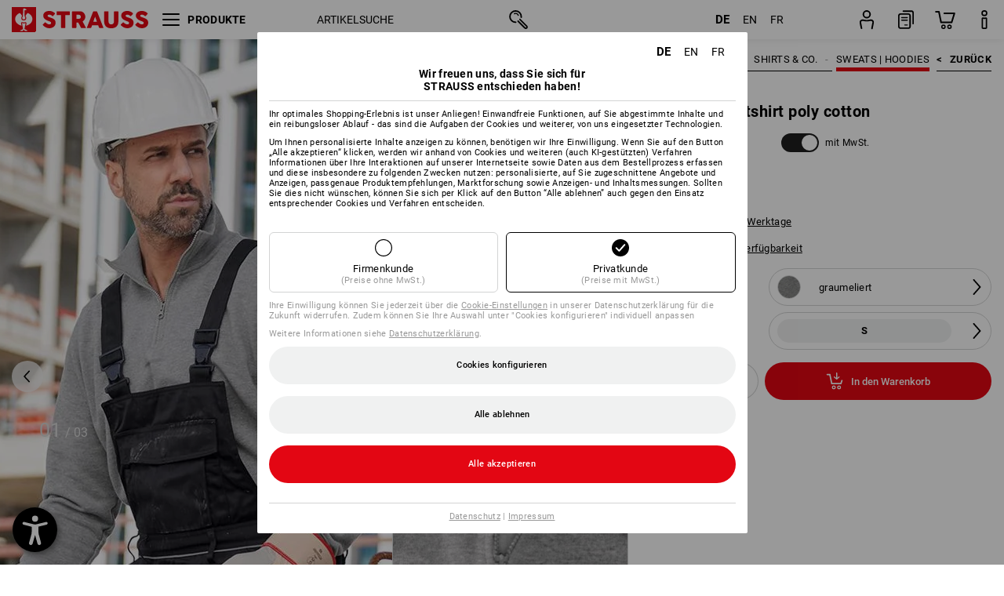

--- FILE ---
content_type: text/html; charset=utf-8
request_url: https://www.strauss.com/de/de/cookiebar/modal/cookieSplashModal
body_size: 1163
content:


<div class="mkt-scope-cct mkt-cct-modal-fragment mkt-cct-es mkt-cct-modalhandler"
     data-cookiedomain="strauss.com"
     data-splashmodal="True"
     data-modaltype="Splash"
>
    <div class="mkt-cct-modal-overlay">
        <div class="mkt-cct-scrollarea">
            <div class="mkt-cct-modal">
                <div class="mkt-cct-modal-inner">
                        <div class="mkt-cct-language-switcher"></div>
                    <div class="mkt-cct-modal-headline">
                            Wir freuen uns, dass Sie sich für <br/> STRAUSS entschieden haben!
                    </div>
                    <div class="mkt-cct-headline-line"></div>
                    <div class="mkt-cct-modal-content">
                        <div class="mkt-cct-infotext">
                                    <p>Ihr optimales Shopping-Erlebnis ist unser Anliegen! Einwandfreie Funktionen, auf Sie abgestimmte Inhalte und ein reibungsloser Ablauf - das sind die Aufgaben der Cookies und weiterer, von uns eingesetzter Technologien.</p>
                                    <p></p>
                                    <p>Um Ihnen personalisierte Inhalte anzeigen zu können, benötigen wir Ihre Einwilligung. Wenn Sie auf den Button „Alle akzeptieren“ klicken, werden wir anhand von Cookies und weiteren (auch KI-gestützten) Verfahren Informationen über Ihre Interaktionen auf unserer Internetseite sowie Daten aus dem Bestellprozess erfassen und diese insbesondere zu folgenden Zwecken nutzen: personalisierte, auf Sie zugeschnittene Angebote und Anzeigen, passgenaue Produktempfehlungen, Marktforschung sowie Anzeigen- und Inhaltsmessungen. Sollten Sie dies nicht wünschen, können Sie sich per Klick auf den Button “Alle ablehnen” auch gegen den Einsatz entsprechender Cookies und Verfahren entscheiden.
                                    </p>
                        </div>

<div class="mkt-cct-business-divison-container">
    <div focusable class="mkt-cct-business-divison-element mkt-cct-company-customer">
        <svg class="mkt-cct-ic-checkbox active">
            <use xlink:href="#cct-ic-checkbox-active"></use>
        </svg>
        <svg class="mkt-cct-ic-checkbox default">
            <use xlink:href="#cct-ic-checkbox-default"></use>
        </svg>
        <svg class="mkt-cct-ic-checkbox hover">
            <use xlink:href="#cct-ic-checkbox-hover"></use>
        </svg>
        <div class="mkt-cct-business-divison-button-text">Firmenkunde</div>
        <div class="mkt-cct-business-divison-button-subtext">(Preise ohne MwSt.)</div>
    </div>

    <div focusable class="mkt-cct-business-divison-element mkt-cct-private-customer mkt-cct-selected">
        <svg class="mkt-cct-ic-checkbox active">
            <use xlink:href="#cct-ic-checkbox-active"></use>
        </svg>
        <svg class="mkt-cct-ic-checkbox default">
            <use xlink:href="#cct-ic-checkbox-default"></use>
        </svg>
        <svg class="mkt-cct-ic-checkbox hover">
            <use xlink:href="#cct-ic-checkbox-hover"></use>
        </svg>
        <div class="mkt-cct-business-divison-button-text">Privatkunde</div>
        <div class="mkt-cct-business-divison-button-subtext">(Preise mit MwSt.)</div>
    </div>
</div>

                                    <div class="mkt-cct-data-protection-link-wrapper">Ihre Einwilligung können Sie jederzeit über die <a focusable target="_blank" href="https://www.strauss.com/de/de/Rechtliches/Datenschutz?hideCookieModal=true#Cookies">Cookie-Einstellungen</a> in unserer Datenschutzerklärung für die Zukunft widerrufen. Zudem können Sie Ihre Auswahl unter "Cookies konfigurieren" individuell anpassen</div>
                                <div class="mkt-cct-data-protection-link-wrapper">Weitere Informationen siehe <a focusable target="_blank" href="https://www.strauss.com/de/de/Rechtliches/Datenschutz?hideCookieModal=true">Datenschutzerkl&#228;rung</a>.</div>
                    </div>
                        <div class="mkt-cct-spacer"></div>
                                <div class="mkt-cct-three-buttons">
                                    <button focusable class="mkt-cct-button-configure">Cookies konfigurieren</button>
                                    <button focusable class="mkt-cct-button-decline-all">Alle ablehnen</button>
                                    <button focusable class="mkt-cct-button-accept-all">Alle akzeptieren</button>
                                </div>
                        <div class="mkt-cct-headline-line"></div>
                        <div class="mkt-cct-footer-links">
                            <a focusable target="_blank" href="https://www.strauss.com/de/de/Rechtliches/Datenschutz?hideCookieModal=true">Datenschutz</a> | <a focusable target="_blank" href="https://www.strauss.com/de/de/Rechtliches/Impressum?hideCookieModal=true">Impressum</a>
                        </div>
                </div>
            </div>
        </div>
    </div>
</div>


--- FILE ---
content_type: text/html; charset=utf-8
request_url: https://www.strauss.com/de/de/api/ManualProductComparison/TouchPoint/ForArticleTile/?context.SeoSlug=sweats-hoodies&context.SavKey=89772-36-1326&context.ItemOrigin=AAS&context.ScopeClass=
body_size: -180
content:
<div class="mpc-scope scale-tile-container touchpoint" data-slug="sweats-hoodies" 
    data-savkey="89772-36-1326" data-item-origin="AAS" focusable order="0">
    <div class="comparison-empty-icon"></div>
    <div class="comparison-icon"></div>
</div>

--- FILE ---
content_type: text/html; charset=utf-8
request_url: https://www.strauss.com/de/de/api/ManualProductComparison/TouchPoint/ForArticleTile/?context.SeoSlug=sweats-hoodies&context.SavKey=89712-36-1318&context.ItemOrigin=AAS&context.ScopeClass=
body_size: -208
content:
<div class="mpc-scope scale-tile-container touchpoint" data-slug="sweats-hoodies" 
    data-savkey="89712-36-1318" data-item-origin="AAS" focusable order="0">
    <div class="comparison-empty-icon"></div>
    <div class="comparison-icon"></div>
</div>

--- FILE ---
content_type: text/html; charset=utf-8
request_url: https://www.strauss.com/de/de/api/ManualProductComparison/TouchPoint/ForArticleTile/?context.SeoSlug=sweats-hoodies&context.SavKey=89762-36-1318&context.ItemOrigin=AAS&context.ScopeClass=
body_size: -249
content:
<div class="mpc-scope scale-tile-container touchpoint" data-slug="sweats-hoodies" 
    data-savkey="89762-36-1318" data-item-origin="AAS" focusable order="0">
    <div class="comparison-empty-icon"></div>
    <div class="comparison-icon"></div>
</div>

--- FILE ---
content_type: text/html; charset=utf-8
request_url: https://www.strauss.com/de/de/api/ManualProductComparison/TouchPoint/ForArticleTile/?context.SeoSlug=sweats-hoodies&context.SavKey=89332-36-1318&context.ItemOrigin=AAS&context.ScopeClass=
body_size: -258
content:
<div class="mpc-scope scale-tile-container touchpoint" data-slug="sweats-hoodies" 
    data-savkey="89332-36-1318" data-item-origin="AAS" focusable order="0">
    <div class="comparison-empty-icon"></div>
    <div class="comparison-icon"></div>
</div>

--- FILE ---
content_type: text/css
request_url: https://cdn.strauss.com/de/bundles/languagefragments/1.71.0/LanguageSwitcher.css
body_size: 2198
content:
.mkt-ls-scope.mkt-ls-headr{width:100%;padding:15px 0;display:flex;flex-direction:row;justify-content:center;font-family:Roboto,Arial,Helvetica,sans-serif}.mkt-ls-scope.mkt-ls-headr .mkt-switcher-button{cursor:pointer;flex-grow:0;text-align:center;text-decoration:none;text-transform:uppercase;color:inherit;font-size:14px;padding:0 7px}.mkt-ls-scope.mkt-ls-headr .mkt-switcher-button:not(:last-child){border-right:1px solid #b2b2b2}.mkt-ls-scope.mkt-ls-headr .mkt-switcher-button:hover{text-decoration:none;color:#ebebeb;font-weight:700}.mkt-ls-scope.mkt-ls-headr .mkt-switcher-button.mkt-active{color:#ebebeb;font-weight:700}.mkt-ls-scope.mkt-no-search-results{text-align:center;font-size:.85em;width:100%;padding:20px 0;display:flex;flex-wrap:wrap;justify-content:center;font-family:Roboto,Arial,Helvetica,sans-serif}.mkt-ls-scope.mkt-no-search-results .mkt-switcher-button-wrapper{display:inline-flex;border:1px solid #d3d4d4;border-radius:50px}.mkt-ls-scope.mkt-no-search-results .mkt-switcher-button-wrapper .mkt-switcher-button{cursor:pointer;padding:10px 25px 8px;margin:0;color:#000;border-radius:50px}.mkt-ls-scope.mkt-no-search-results .mkt-switcher-button-wrapper .mkt-switcher-button.mkt-active{border:0;color:#fff;background-color:#000}.mkt-ls-scope.mkt-ls-headr-footr,.mkt-ls-scope.mkt-ls-injected{font-family:Roboto,Arial,Helvetica,sans-serif;color:#000;text-transform:uppercase;letter-spacing:.5px}.mkt-ls-scope.mkt-ls-headr-footr *,.mkt-ls-scope.mkt-ls-injected *{box-sizing:border-box}.mkt-ls-scope.mkt-ls-headr-footr .mkt-switcher-title,.mkt-ls-scope.mkt-ls-injected .mkt-switcher-title{text-align:center}.mkt-ls-scope.mkt-ls-headr-footr .mkt-switcher-buttons,.mkt-ls-scope.mkt-ls-injected .mkt-switcher-buttons{display:flex;justify-content:center}.mkt-scope-headr .mkt-ls-scope.mkt-ls-headr-footr .mkt-switcher-buttons,.mkt-scope-headr .mkt-ls-scope.mkt-ls-injected .mkt-switcher-buttons{height:50px;align-items:center}.mkt-ls-scope.mkt-ls-headr-footr .mkt-switcher-button,.mkt-ls-scope.mkt-ls-injected .mkt-switcher-button{cursor:pointer;font-size:14px;line-height:15px;text-align:center;padding:8px;transition:color .3s linear}.mkt-footr-scope .mkt-ls-scope.mkt-ls-headr-footr .mkt-switcher-button,.mkt-footr-scope .mkt-ls-scope.mkt-ls-injected .mkt-switcher-button{padding:4px 8px}.mkt-ls-scope.mkt-ls-headr-footr .mkt-switcher-button:first-child,.mkt-ls-scope.mkt-ls-injected .mkt-switcher-button:first-child{margin-left:0}.mkt-ls-scope.mkt-ls-headr-footr .mkt-switcher-button:last-child,.mkt-ls-scope.mkt-ls-injected .mkt-switcher-button:last-child{margin-right:0}.mkt-ls-scope.mkt-ls-headr-footr .mkt-switcher-button:hover,.mkt-ls-scope.mkt-ls-injected .mkt-switcher-button:hover{color:#999}.mkt-ls-scope.mkt-ls-headr-footr .mkt-switcher-button.mkt-active,.mkt-ls-scope.mkt-ls-injected .mkt-switcher-button.mkt-active{font-weight:700;font-size:15px}.mkt-ls-scope.mkt-ls-headr-footr.mkt-adaptive-font-size .mkt-switcher-button,.mkt-ls-scope.mkt-ls-injected.mkt-adaptive-font-size .mkt-switcher-button{font-size:1em;align-self:baseline}.mkt-ls-scope.mkt-ls-headr-footr.mkt-adaptive-font-size .mkt-switcher-button.mkt-active,.mkt-ls-scope.mkt-ls-injected.mkt-adaptive-font-size .mkt-switcher-button.mkt-active{font-size:calc(1em + 1px)}@media (min-width:768px){.mkt-ls-scope.mkt-ls-headr-footr .mkt-switcher-title,.mkt-ls-scope.mkt-ls-injected .mkt-switcher-title{text-align:left}.mkt-ls-scope.mkt-ls-headr-footr .mkt-switcher-buttons,.mkt-ls-scope.mkt-ls-injected .mkt-switcher-buttons{justify-content:flex-start}.mkt-ls-scope.mkt-ls-headr-footr .mkt-switcher-button:first-child,.mkt-ls-scope.mkt-ls-injected .mkt-switcher-button:first-child{margin-left:-8px}}.mkt-ls-scope.mkt-ls-account-footer{font-size:13px}.mkt-ls-scope.mkt-ls-account-footer.mkt-language-count-2{max-width:100px}.mkt-ls-scope.mkt-ls-account-footer.mkt-language-count-3{max-width:150px}.mkt-ls-scope.mkt-ls-account-footer.mkt-language-count-4{max-width:200px}.mkt-ls-scope.mkt-ls-account-footer.mkt-language-count-5{max-width:250px}.mkt-ls-scope.mkt-ls-account-footer .mkt-switcher-buttons{display:flex;flex-direction:row;box-shadow:0 0 0 1px #d3d4d4;border-radius:18px;text-transform:uppercase}.mkt-ls-scope.mkt-ls-account-footer .mkt-switcher-buttons .mkt-switcher-button{display:flex;justify-content:center;align-items:center;width:100%;min-width:30px;height:30px;cursor:pointer}.mkt-ls-scope.mkt-ls-account-footer .mkt-switcher-buttons .mkt-switcher-button.mkt-active{background-color:#000;color:#fff;border-radius:18px}.mkt-radio-ls{display:flex;min-width:240px;width:100%;min-height:48px;position:relative}.mkt-radio-ls-head{font-weight:700;padding-bottom:5px}.mkt-radio-ls-input{display:none}.mkt-radio-ls input[name=mkt-radio-ls-list]:not(:checked)~.mkt-radio-ls-select-text{color:#000;background:#fff}.mkt-radio-ls input[name=mkt-radio-ls-list]:checked~.mkt-radio-ls-select-text{background:transparent;color:transparent;z-index:2}.mkt-radio-ls-select-items{display:flex;flex-direction:column;min-height:48px;position:absolute;border:1px solid #d3d4d4;border-radius:6px;overflow:hidden;min-width:240px;width:100%;cursor:pointer;opacity:1;background:#fff 0 0 no-repeat padding-box}.mkt-radio-ls-select-items label{display:none;background:#fff;height:48px;font-size:14px;font-weight:700;margin:0}.mkt-radio-ls-select-items label:hover{background:#f0f1f1;cursor:pointer}.mkt-radio-ls-select-items input:checked+label{display:flex;align-items:center;padding-left:10px;margin-right:48px;border:0;background:#fff;z-index:1}.mkt-radio-ls-arrow{position:absolute;right:25px}.mkt-radio-ls-select-text{position:absolute;display:flex;top:0;padding-left:10px;font-size:14px;font-weight:400;text-align:left;letter-spacing:.42px;border-bottom:1px solid #d3d4d4;min-width:240px;width:100%;height:48px;align-items:center}.mkt-radio-ls .mkt-radio-ls-switcher{display:flex;min-height:48px;min-width:240px;position:relative;width:100%;margin:0}.mkt-radio-ls #mkt-radio-ls-select{display:none}.mkt-radio-ls #mkt-radio-ls-select:not(:checked)~.mkt-radio-ls-select-items{height:48px;min-width:240px;width:100%}.mkt-radio-ls #mkt-radio-ls-select:not(:checked)~.mkt-radio-ls-select-items input:checked+label{pointer-events:none;background-color:#fff}.mkt-radio-ls #mkt-radio-ls-select:not(:checked)~.mkt-radio-ls-select-items input:checked+label .google-translated{display:none}.mkt-radio-ls #mkt-radio-ls-select:checked~.mkt-radio-ls-switcher-open{cursor:pointer;background:transparent;color:transparent;z-index:3}.mkt-radio-ls #mkt-radio-ls-select:checked~.mkt-radio-ls-select-items{outline:1px solid #000;outline-offset:-1px;max-height:35vh;overflow-y:auto}.mkt-radio-ls #mkt-radio-ls-select:checked~.mkt-radio-ls-select-items label{display:flex;align-items:center;padding-left:10px;min-height:48px;justify-content:space-between}.mkt-radio-ls #mkt-radio-ls-select:checked~.mkt-radio-ls-select-items label .mkt-radio-ls-select-google-translated{background-image:url(google_translated.e1c361e.svg);background-repeat:no-repeat;height:15px;width:150px}.mkt-radio-ls #mkt-radio-ls-select:checked~.mkt-radio-ls-select-items .mkt-radio-ls-select-text{z-index:1;background-color:#fff;border-bottom:1px solid #d3d4d4;position:-webkit-sticky;position:sticky;min-height:48px}.mkt-radio-ls #mkt-radio-ls-select:checked~.mkt-radio-ls-select-items>.mkt-radio-ls-select-text>svg{transform:rotate(180deg)}.mkt-radio-ls #mkt-radio-ls-select:disabled~.mkt-radio-ls-select-items .mkt-radio-ls-select-text{background:#000}.mkt-ls-global .mkt-radio-ls #mkt-radio-ls-select:checked~.mkt-radio-ls-select-items.mkt-dropdown-incl-toggle{border-bottom:1px solid transparent;border-radius:6px 6px 0 0}.mkt-ls-global .mkt-ls-google-translate-toggle-wrapper{display:none;position:absolute;top:calc(35vh - 1px);background:#fff;border:1px solid;border-top:0;border-radius:0 0 6px 6px}.mkt-ls-global .mkt-ls-google-translate-toggle-wrapper .mkt-ls-toggle-row{background-color:#d3d4d4;padding:10px;display:flex;flex-wrap:wrap}.mkt-ls-global .mkt-ls-google-translate-toggle-wrapper .mkt-ls-toggle-row .mkt-ls-toggle-button{cursor:pointer;display:inline-block;border-radius:12px;background-color:#f0f1f1;box-shadow:inset 0 -1px 10px rgba(0,0,0,.08);width:59px;overflow:hidden;transition:background-color .3s linear}.mkt-ls-global .mkt-ls-google-translate-toggle-wrapper .mkt-ls-toggle-row .mkt-ls-toggle-button .mkt-ls-toggle-button-inner{display:flex;width:94px;transform:translateX(-35px);transition:transform .3s linear}.mkt-ls-global .mkt-ls-google-translate-toggle-wrapper .mkt-ls-toggle-row .mkt-ls-toggle-button .mkt-ls-toggle-button-inner .mkt-ls-toggle-buttontext{width:35px;text-align:center;font-weight:700;line-height:24px;height:24px}.mkt-ls-global .mkt-ls-google-translate-toggle-wrapper .mkt-ls-toggle-row .mkt-ls-toggle-button .mkt-ls-toggle-button-inner .mkt-ls-toggle-buttontext.mkt-buttontext-off{color:#fff;padding-left:4px}.mkt-ls-global .mkt-ls-google-translate-toggle-wrapper .mkt-ls-toggle-row .mkt-ls-toggle-button .mkt-ls-toggle-button-inner .mkt-ls-toggle-buttontext.mkt-buttontext-on{color:#000;padding-right:4px}.mkt-ls-global .mkt-ls-google-translate-toggle-wrapper .mkt-ls-toggle-row .mkt-ls-toggle-button .mkt-ls-toggle-button-inner .mkt-ls-toggle-circle{background-color:#fff;width:20px;height:20px;border-radius:10px;margin:2px;box-shadow:0 -1px 10px rgba(0,0,0,.08)}.mkt-ls-global .mkt-ls-google-translate-toggle-wrapper .mkt-ls-toggle-row .mkt-ls-toggle-text{font-weight:700;text-align:right;margin:0 10px;height:24px;line-height:24px;display:flex;flex-direction:column}.mkt-ls-global .mkt-ls-google-translate-toggle-wrapper .mkt-ls-toggle-row .mkt-ls-toggle-text .mkt-toggle-text-enable{visibility:visible}.mkt-ls-global .mkt-ls-google-translate-toggle-wrapper .mkt-ls-toggle-row .mkt-ls-toggle-text .mkt-toggle-text-disable{visibility:hidden}.mkt-ls-global .mkt-ls-google-translate-toggle-wrapper .mkt-ls-toggle-row .mkt-powered-by-google-svg{background-image:url(powered_by_google.16d4561.svg);background-repeat:no-repeat;height:16px;width:176px;margin-top:4px}.mkt-ls-global .mkt-ls-google-translate-toggle-wrapper.active .mkt-ls-toggle-row .mkt-ls-toggle-button{background-color:#000}.mkt-ls-global .mkt-ls-google-translate-toggle-wrapper.active .mkt-ls-toggle-row .mkt-ls-toggle-button .mkt-ls-toggle-button-inner{transform:translateX(0)}.mkt-ls-global .mkt-ls-google-translate-toggle-wrapper.active .mkt-ls-toggle-row .mkt-ls-toggle-text .mkt-toggle-text-enable{visibility:hidden;transform:translateY(-100%)}.mkt-ls-global .mkt-ls-google-translate-toggle-wrapper.active .mkt-ls-toggle-row .mkt-ls-toggle-text .mkt-toggle-text-disable{visibility:visible;transform:translateY(-100%)}.mkt-ls-global .mkt-ls-google-translate-toggle-wrapper .mkt-ls-toggle-legaltext{padding:10px;color:#999;line-height:1.2}.mkt-ls-global #mkt-radio-ls-select:checked~.mkt-ls-google-translate-toggle-wrapper{display:block}.mkt-ls-global .mkt-radio-ls-input:disabled+label{color:#d3d4d4}.mkt-radio-ls-google-translated{background-image:url(google_translated.e1c361e.svg);background-repeat:no-repeat;background-position:100%;height:15px;margin-top:10px}.mkt-radio-ls-google-translated.mkt-radio-ls-display-none{display:none}.mkt-radio-ls-head h3{font-size:14px;padding-bottom:5px}.mkt-ls-global .mkt-ls-global-hidden,.skiptranslate iframe{display:none}#goog-gt-tt{display:none!important}.VIpgJd-yAWNEb-VIpgJd-fmcmS-sn54Q{background-color:transparent!important;box-shadow:none!important}

--- FILE ---
content_type: text/css
request_url: https://cdn.strauss.com/de/bundles/account-menu/1.53.1/account_menu_bundle.css
body_size: 2374
content:
button.account-menu-icon{-webkit-appearance:none;background:none;border:none;border-radius:0;box-shadow:none;color:inherit;cursor:pointer;font:inherit;padding:0;text-align:inherit}.account-menu-icon.has-focus-keyboard{outline:5px auto Highlight;outline:5px auto -webkit-focus-ring-color}.account-menu-icon .hidden{display:none}.mkt-flyout-item:not(.mkt-active) .account-menu-icon svg.ic-user-2021.logged-in{background-color:#f0f1f1}.account-menu-flyout{background-color:#fff;color:#000;line-height:1.42857143;max-height:100%;overflow:auto;width:619px}.account-menu-flyout *{box-sizing:border-box;font-family:Roboto,Arial,Helvetica,sans-serif;letter-spacing:.3px}.account-menu-flyout a,.account-menu-flyout a:hover{line-height:1.42857143;text-decoration:none}.account-menu-flyout a.has-focus-keyboard,.account-menu-flyout button.has-focus-keyboard{outline:5px auto Highlight;outline:5px auto -webkit-focus-ring-color}.account-menu-flyout a:not(.account-menu-button){color:#000}@media only screen and (min-width:1200px){.account-menu-flyout a:not(.account-menu-button):hover{color:#e30613}}.account-menu-flyout .region-separator{border-left:1px solid #000;border-top:1px solid #000}.account-menu-flyout .account-menu-button{align-items:center;border-radius:50px;color:#fff;cursor:pointer;display:flex;font-size:14px;font-weight:500;height:48px;justify-content:center;padding:0 30px;transition-duration:.3s;width:100%}.account-menu-flyout .hidden{display:none!important}.account-menu-flyout .login-not-available{align-items:center;display:flex;text-align:center}.account-menu-flyout .login-not-available .notification{font-size:13px;padding:20px}.account-menu-flyout .logged-out{display:flex;flex-direction:row;line-height:16px;padding-bottom:30px}.new-account-service.account-menu-flyout .logged-out{padding-bottom:40px}.account-menu-flyout .logged-out .account-menu-order-process-redirection,.account-menu-flyout .logged-out .region-login-form,.account-menu-flyout .logged-out .region-registration{margin-top:25px;width:100%}.new-account-service.account-menu-flyout .logged-out .account-menu-order-process-redirection,.new-account-service.account-menu-flyout .logged-out .region-login-form,.new-account-service.account-menu-flyout .logged-out .region-registration{border:1px solid #d3d4d4;border-radius:19px;margin-top:35px;padding:25px 20px}.account-menu-flyout .logged-out .region-login-form{margin-left:50px;margin-right:50px}.new-account-service.account-menu-flyout .logged-out .region-login-form{display:flex;flex-direction:column;height:220px;margin-left:36px;margin-right:11px}.new-account-service.account-menu-flyout .logged-out .region-login-form .login-title{font-size:20px;font-weight:700;line-height:1em;margin:0 0 10px}.new-account-service.account-menu-flyout .logged-out .region-login-form .login-hint{font-size:13px;margin-bottom:auto;margin-top:12px}.account-menu-flyout .logged-out .region-login-form .account-menu-button{background-color:#e30613}.account-menu-flyout .logged-out .region-login-form .account-menu-button:hover{background-color:#ff0818}.account-menu-flyout .logged-out .region-login-form iframe{border-style:none;height:100%;min-height:240px;width:100%}.account-menu-flyout .logged-out .account-menu-order-process-redirection{display:flex;flex-direction:column;justify-content:space-between;margin-left:40px;margin-right:48px}.new-account-service.account-menu-flyout .logged-out .account-menu-order-process-redirection{height:220px;margin-left:36px;margin-right:11px}.account-menu-flyout .logged-out .account-menu-order-process-redirection .account-menu-button{background-color:#e30613}.account-menu-flyout .logged-out .account-menu-order-process-redirection .account-menu-button:hover{background-color:#ff0818}.new-account-service.account-menu-flyout .logged-out .account-menu-order-process-redirection .space-reservation{display:none}.account-menu-flyout .logged-out .account-menu-order-process-redirection .order-step-redirect-info{flex:1;font-size:13px;margin-top:15px}.account-menu-flyout .logged-out .region-separator{margin-top:25px}.account-menu-flyout .logged-out .registration-title{font-size:14px;font-weight:700;margin:0}.account-menu-flyout .logged-out .region-registration{display:flex;flex-direction:column;font-size:13px;margin-left:55px;margin-right:40px}.new-account-service.account-menu-flyout .logged-out .region-registration{height:220px;margin-left:11px;margin-right:32px}.new-account-service.account-menu-flyout .logged-out .region-registration .registration-title{font-size:20px;font-weight:700;line-height:1em;margin-bottom:10px}.new-account-service.account-menu-flyout .logged-out .region-registration .registration-benefits{font-size:13px;margin:12px 0}.account-menu-flyout .logged-out .region-registration .registration-benefits{margin:15px 0}.account-menu-flyout .logged-out .region-registration .registration-benefits-list{list-style:none;margin-bottom:25px;padding-left:0}.account-menu-flyout .logged-out .region-registration .registration-benefits-list li{padding-left:15px;position:relative}.account-menu-flyout .logged-out .region-registration .registration-benefits-list li:before{content:"\2022";font-size:1.5em;left:0;position:absolute;top:0}.account-menu-flyout .logged-out .region-registration .registration-button{background-color:#f0f1f1;color:#000;margin-top:auto}.account-menu-flyout .logged-out .region-registration .registration-button:hover{background-color:#d3d4d4;color:#000}@media only screen and (max-width:767px){.account-menu-flyout .logged-out{flex-direction:column}.account-menu-flyout .logged-out .account-menu-order-process-redirection,.account-menu-flyout .logged-out .region-login-form,.account-menu-flyout .logged-out .region-registration{margin:25px 50px;width:auto}.new-account-service.account-menu-flyout .logged-out .account-menu-order-process-redirection,.new-account-service.account-menu-flyout .logged-out .region-login-form,.new-account-service.account-menu-flyout .logged-out .region-registration{margin:15px 22px}.account-menu-flyout .logged-out .account-menu-order-process-redirection{margin-bottom:11px;margin-top:21px}.account-menu-flyout .logged-out .account-menu-order-process-redirection .space-reservation{display:none}.account-menu-flyout .logged-out .account-menu-order-process-redirection .order-step-redirect-info{margin-bottom:35px}.account-menu-flyout .logged-out .region-registration{margin-bottom:6px;margin-top:36px}.account-menu-flyout .logged-out .region-registration .registration-benefits,.account-menu-flyout .logged-out .region-registration .registration-benefits-list,.account-menu-flyout .logged-out .region-registration .registration-title{margin-left:0;margin-right:0}.account-menu-flyout .logged-out .region-registration .registration-benefits-list{margin-bottom:35px}.account-menu-flyout .logged-out .region-registration button.button-registration{margin-top:24px;position:relative}}.account-menu-flyout .logged-in{display:flex;flex-direction:row;padding-bottom:30px}.account-menu-flyout .logged-in .region-navigation{display:flex;flex-direction:column;gap:14px;margin-top:30px;padding-left:50px;padding-right:50px;width:50%}.account-menu-flyout .logged-in .region-navigation .account-menu-link{font-size:14px;font-weight:700;outline-offset:7px;text-decoration:none}.account-menu-flyout .logged-in .region-navigation .account-menu-text{color:#737373;font-size:14px;font-weight:700;outline-offset:7px;word-break:break-word}.account-menu-flyout .logged-in .region-navigation .account-menu-text--margin-top{margin-top:auto}.account-menu-flyout .logged-in .region-separator{align-self:normal;margin-top:32px}.account-menu-flyout .logged-in .region-user-logout{align-items:flex-start;display:flex;flex-direction:column;justify-content:flex-start;margin:30px 0 0;padding-left:40px;padding-right:60px;width:50%}.account-menu-flyout .logged-in .region-user-logout .account-information{margin-bottom:20px;width:100%}.account-menu-flyout .logged-in .region-user-logout .account-information .account-menu-label{color:#737373;font-size:12px;margin-left:20px}.account-menu-flyout .logged-in .region-user-logout .account-information .name-container{align-items:center;background-color:#fff;border:1px solid #d3d4d4;border-radius:6px;color:#737373;display:flex;margin-top:10px;min-height:44px;padding:14px 3px 14px 20px;position:relative;width:100%}.account-menu-flyout .logged-in .region-user-logout .account-information .name-container .name-box{font-size:14px;font-weight:400;margin-left:40px;max-height:63px;overflow:hidden;padding-right:15px;position:relative;width:100%}.account-menu-flyout .logged-in .region-user-logout .account-information .name-container .name-box .bottom-gradient{background-image:linear-gradient(180deg,hsla(0,0%,100%,0) 0,#fff 75%,#fff);bottom:0;left:0;position:absolute;top:43px;width:94%}.account-menu-flyout .logged-in .region-user-logout .account-information .name-container .name-box .right-gradient{background-image:linear-gradient(90deg,hsla(0,0%,100%,0) 0,#fff 45%,#fff);height:100%;position:absolute;right:0;top:0;width:25px}.account-menu-flyout .logged-in .region-user-logout .account-information .name-container .account-menu-icon{fill:#999;height:25px;left:17px;position:absolute;top:50%;transform:translateY(-50%);width:25px}.account-menu-flyout .logged-in .region-user-logout .account-menu-button.logout-button{background-color:#e30613;border:none;margin-bottom:0;margin-top:auto}.account-menu-flyout .logged-in .region-user-logout .account-menu-button.logout-button:hover{background-color:#ff0818}.account-menu-flyout .logged-in .region-user-logout>form{width:100%}@media only screen and (max-width:767px){.account-menu-flyout .logged-in{flex-direction:column-reverse}.account-menu-flyout .logged-in .region-navigation{margin-left:0;margin-right:0;padding-left:50px;padding-right:40px;width:100%}.account-menu-flyout .logged-in .region-user-logout{padding-left:40px;padding-right:40px;width:100%}}.account-menu-flyout .title-login-request-message.mkt-headr-flyout-title{background-color:#e30613;color:#fff}.account-menu-flyout .title-login-request-message.mkt-headr-flyout-title:after{filter:invert(96%) sepia(100%) saturate(15%) hue-rotate(276deg) brightness(105%) contrast(105%)}@media only screen and (max-width:767px){.account-menu-flyout{min-width:320px;width:100vw}.account-menu-flyout .region-separator{border-left:0;margin-top:20px;width:100%}}.new-account-service .title-logged-out{display:none}@media only screen and (max-width:767px){.new-account-service .title-logged-out{display:block;visibility:hidden}.new-account-service .title-logged-out:after{left:calc(100% - 55px);visibility:visible}}.account-menu-footer{background-color:#fff;color:#fff;font-family:Roboto,Arial,Helvetica,sans-serif;font-size:13px;font-weight:400;letter-spacing:0;text-transform:uppercase}.account-menu-footer button{-webkit-appearance:none;background:none;border:none;border-radius:0;box-shadow:none;color:inherit;cursor:pointer;font:inherit;padding:0;text-align:inherit}.account-menu-footer a.has-focus,.account-menu-footer button.has-focus{outline:5px auto Highlight;outline:5px auto -webkit-focus-ring-color}.account-menu-footer .hidden{display:none}.account-menu-footer .account-menu-footer-button{background-color:#000;border-radius:18px;cursor:pointer;height:30px;line-height:30px;text-align:center;text-transform:uppercase;width:100%}.account-menu-footer .buttons-container{column-gap:8px;display:flex}.account-menu-footer .buttons-container .account-menu-footer-button-logout{background-color:#fff;border:1px solid #d3d4d4;border-radius:18px;cursor:pointer;padding:0;transition-duration:.3s}.account-menu-footer .buttons-container .account-menu-footer-button-logout .account-menu-logout-icon-wrapper{align-items:center;display:flex;height:28px;justify-content:center;width:40px}.account-menu-footer .buttons-container .account-menu-footer-button-logout .account-menu-logout-icon-wrapper .logout-svg{height:16px;width:15px}.account-menu-footer .buttons-container .account-menu-footer-button-logout:hover{border:1px solid #000}

--- FILE ---
content_type: text/css
request_url: https://cdn.strauss.com/de/bundles/basketFlyout/1.51.1/flyout/app.css
body_size: 3843
content:
.bfs-Article_article{display:-webkit-box;display:-ms-flexbox;display:flex;padding:20px 15px}.bfs-Article_article .bfs-Article_flexSetIconPlaceholder{height:90px;width:90px}@media screen and (min-width:768px){.bfs-Article_article{padding:20px 0}}.bfs-Article_article .bfs-Article_image{-ms-flex-item-align:center;align-self:center;-ms-flex-negative:0;flex-shrink:0;margin-right:10px}.bfs-Article_article .bfs-Article_image img{width:90px}.bfs-Article_article .bfs-Article_image a{margin:initial;padding:initial}.bfs-Article_article .bfs-Article_image.bfs-Article_noProcessing{margin-right:35px}.bfs-Article_article .bfs-Article_details{color:#000;margin-bottom:auto;margin-left:25px;margin-top:auto}@media screen and (max-width:767px){.bfs-Article_article .bfs-Article_details{margin-left:10%}}.bfs-Article_article .bfs-Article_details:focus{background-color:transparent;background-color:initial;text-decoration:none;text-decoration:initial}.bfs-Article_article .bfs-Article_details .bfs-Article_title{font-weight:700}.bfs-Article_article .bfs-Article_details>div{font-size:13px;word-break:break-word}.bfs-Article_article .bfs-Article_details>div+div{margin-top:2px}.bfs-Article_article .bfs-Article_personalization{display:-webkit-box;display:-ms-flexbox;display:flex;-webkit-box-pack:center;-ms-flex-pack:center;justify-content:center}.bfs-Article_article .bfs-Article_personalization .bfs-Article_personalizationIcon{height:25px;width:25px;fill:#999}.bfs-Article_article .bfs-Article_remove{margin-bottom:-13px;-ms-flex-item-align:end;align-self:flex-end;margin-left:auto;-ms-flex-negative:0;flex-shrink:0}.bfs-Article_article .bfs-Article_remove .bfs-Article_removeButton{padding:0;-ms-flex-item-align:end;align-self:flex-end;background-color:transparent;border:none;cursor:pointer}.bfs-Article_article .bfs-Article_remove .bfs-Article_removeButton .bfs-Article_removeIcon{height:24px;width:21px;fill:#999}.bfs-Article_article .bfs-Article_remove .bfs-Article_removeButton .bfs-Article_removeIcon:hover{fill:#000}.bfs-ArticleSeparator_separator{border-top:1px solid #d3d4d4}.bfs-CustomScrollBar_custom-scroll-container{position:relative}.bfs-CustomScrollBar_custom-scroll-container .bfs-CustomScrollBar_custom-scroll-track{bottom:10px;position:absolute;right:0;top:10px;width:5px}.bfs-CustomScrollBar_custom-scroll-container .bfs-CustomScrollBar_custom-scroll-track .bfs-CustomScrollBar_custom-scroll-thumb{background-color:#000;display:block;position:relative;width:100%}.bfs-CustomScrollBar_custom-scroll-container .bfs-CustomScrollBar_shadow-bottom,.bfs-CustomScrollBar_custom-scroll-container .bfs-CustomScrollBar_shadow-top{height:20px;left:0;pointer-events:none;position:absolute;right:0}.bfs-CustomScrollBar_custom-scroll-container .bfs-CustomScrollBar_shadow-top{background:-webkit-gradient(linear,left top,left bottom,from(#fff),to(hsla(0,0%,100%,0)));background:linear-gradient(180deg,#fff 0,hsla(0,0%,100%,0));top:0}.bfs-CustomScrollBar_custom-scroll-container .bfs-CustomScrollBar_shadow-bottom{background:-webkit-gradient(linear,left bottom,left top,from(#fff),to(hsla(0,0%,100%,0)));background:linear-gradient(0deg,#fff 0,hsla(0,0%,100%,0));bottom:0}.bfs-FastlaneArticle_article{display:-webkit-box;display:-ms-flexbox;display:flex;padding:20px 15px}.bfs-FastlaneArticle_article .bfs-FastlaneArticle_flexSetIconPlaceholder{height:90px;width:90px}@media screen and (min-width:768px){.bfs-FastlaneArticle_article{padding:20px 0}}.bfs-FastlaneArticle_article .bfs-FastlaneArticle_image{-ms-flex-item-align:center;align-self:center;-ms-flex-negative:0;flex-shrink:0;margin-right:10px}.bfs-FastlaneArticle_article .bfs-FastlaneArticle_image img{width:90px}.bfs-FastlaneArticle_article .bfs-FastlaneArticle_image a{margin:initial;padding:initial}.bfs-FastlaneArticle_article .bfs-FastlaneArticle_image.bfs-FastlaneArticle_noProcessing{margin-right:35px}.bfs-FastlaneArticle_article .bfs-FastlaneArticle_details{color:#000;margin-bottom:auto;margin-left:25px;margin-top:auto}@media screen and (max-width:767px){.bfs-FastlaneArticle_article .bfs-FastlaneArticle_details{margin-left:10%}}.bfs-FastlaneArticle_article .bfs-FastlaneArticle_details:focus{background-color:transparent;background-color:initial;text-decoration:none;text-decoration:initial}.bfs-FastlaneArticle_article .bfs-FastlaneArticle_details .bfs-FastlaneArticle_title{font-weight:700}.bfs-FastlaneArticle_article .bfs-FastlaneArticle_details>div{font-size:13px;word-break:break-word}.bfs-FastlaneArticle_article .bfs-FastlaneArticle_details>div+div{margin-top:2px}.bfs-FastlaneArticle_article .bfs-FastlaneArticle_personalization{display:-webkit-box;display:-ms-flexbox;display:flex;-webkit-box-pack:center;-ms-flex-pack:center;justify-content:center}.bfs-FastlaneArticle_article .bfs-FastlaneArticle_personalization .bfs-FastlaneArticle_personalizationIcon{height:25px;width:25px;fill:#999}.bfs-FastlaneArticle_article .bfs-FastlaneArticle_remove{margin-bottom:-13px;-ms-flex-item-align:end;align-self:flex-end;margin-left:auto;-ms-flex-negative:0;flex-shrink:0}.bfs-FastlaneArticle_article .bfs-FastlaneArticle_remove .bfs-FastlaneArticle_removeButton{padding:0;-ms-flex-item-align:end;align-self:flex-end;background-color:transparent;border:none;cursor:pointer}.bfs-FastlaneArticle_article .bfs-FastlaneArticle_remove .bfs-FastlaneArticle_removeButton .bfs-FastlaneArticle_removeIcon{height:24px;width:21px;fill:#999}.bfs-FastlaneArticle_article .bfs-FastlaneArticle_remove .bfs-FastlaneArticle_removeButton .bfs-FastlaneArticle_removeIcon:hover{fill:#000}.bfs-FlexibleSetImage_container{display:block;height:90px;-webkit-text-decoration:none;text-decoration:none;width:90px}.bfs-FlexibleSetImage_container .bfs-FlexibleSetImage_grid{background-color:#f0f1f1;display:grid;grid-template-columns:50% 50%;grid-template-rows:50% 50%;height:100%;-webkit-box-align:center;-ms-flex-align:center;align-items:center}.bfs-FlexibleSetImage_container .bfs-FlexibleSetImage_grid .bfs-FlexibleSetImage_cell{display:-webkit-box;display:-ms-flexbox;display:flex;height:100%;width:100%;-webkit-box-pack:center;-ms-flex-pack:center;justify-content:center;-webkit-box-align:center;-ms-flex-align:center;align-items:center}.bfs-FlexibleSetImage_container .bfs-FlexibleSetImage_grid .bfs-FlexibleSetImage_cell.bfs-FlexibleSetImage_two-column-cell{grid-column:first/1}.bfs-FlexibleSetImage_container .bfs-FlexibleSetImage_grid .bfs-FlexibleSetImage_cell.bfs-FlexibleSetImage_border-bottom{border-bottom:1px solid #d3d4d4}.bfs-FlexibleSetImage_container .bfs-FlexibleSetImage_grid .bfs-FlexibleSetImage_cell.bfs-FlexibleSetImage_border-right{border-right:1px solid #d3d4d4}.bfs-FlexibleSetImage_container .bfs-FlexibleSetImage_grid .bfs-FlexibleSetImage_cell.bfs-FlexibleSetImage_plus-sign{display:-webkit-box;display:-ms-flexbox;display:flex;-webkit-box-align:center;-ms-flex-align:center;align-items:center;-webkit-box-pack:center;-ms-flex-pack:center;background-color:#d3d4d4;border:1px solid #d3d4d4;border-radius:50%;-webkit-box-sizing:border-box;box-sizing:border-box;height:23px;justify-content:center;margin:auto;width:23px}.bfs-FlexibleSetImage_container .bfs-FlexibleSetImage_grid .bfs-FlexibleSetImage_cell.bfs-FlexibleSetImage_plus-sign svg{height:12px;width:12px}.bfs-FlexibleSetImage_container .bfs-FlexibleSetImage_single-image{background-color:#f0f1f1}.bfs-FlexibleSetImage_container .bfs-FlexibleSetImage_img{height:100%;max-width:100%;mix-blend-mode:multiply;-o-object-fit:contain;object-fit:contain;width:100%}.bfs-FlexibleSetArticle_article{display:-webkit-box;display:-ms-flexbox;display:flex;padding:20px 15px}@media screen and (min-width:768px){.bfs-FlexibleSetArticle_article{padding:20px 0}}.bfs-FlexibleSetArticle_article .bfs-FlexibleSetArticle_image{-ms-flex-item-align:center;align-self:center;-ms-flex-negative:0;flex-shrink:0;margin-right:10px}.bfs-FlexibleSetArticle_article .bfs-FlexibleSetArticle_image img{width:90px}.bfs-FlexibleSetArticle_article .bfs-FlexibleSetArticle_image a{margin:initial;padding:initial}.bfs-FlexibleSetArticle_article .bfs-FlexibleSetArticle_image.bfs-FlexibleSetArticle_noProcessing{margin-right:35px}.bfs-FlexibleSetArticle_article .bfs-FlexibleSetArticle_details{color:#000;margin-bottom:auto;margin-left:25px;margin-top:auto}@media screen and (max-width:767px){.bfs-FlexibleSetArticle_article .bfs-FlexibleSetArticle_details{margin-left:10%}}.bfs-FlexibleSetArticle_article .bfs-FlexibleSetArticle_details:focus{background-color:transparent;background-color:initial;text-decoration:none;text-decoration:initial}.bfs-FlexibleSetArticle_article .bfs-FlexibleSetArticle_details .bfs-FlexibleSetArticle_title{font-weight:700}.bfs-FlexibleSetArticle_article .bfs-FlexibleSetArticle_details>div{font-size:13px;word-break:break-word}.bfs-FlexibleSetArticle_article .bfs-FlexibleSetArticle_details>div+div{margin-top:2px}.bfs-FlexibleSetArticle_article .bfs-FlexibleSetArticle_personalization{display:-webkit-box;display:-ms-flexbox;display:flex;-webkit-box-pack:center;-ms-flex-pack:center;justify-content:center}.bfs-FlexibleSetArticle_article .bfs-FlexibleSetArticle_personalization .bfs-FlexibleSetArticle_personalizationIcon{height:25px;width:25px;fill:#999}.bfs-FlexibleSetArticle_article .bfs-FlexibleSetArticle_remove{margin-bottom:-13px;-ms-flex-item-align:end;align-self:flex-end;margin-left:auto;-ms-flex-negative:0;flex-shrink:0}.bfs-FlexibleSetArticle_article .bfs-FlexibleSetArticle_remove .bfs-FlexibleSetArticle_removeButton{padding:0;-ms-flex-item-align:end;align-self:flex-end;background-color:transparent;border:none;cursor:pointer}.bfs-FlexibleSetArticle_article .bfs-FlexibleSetArticle_remove .bfs-FlexibleSetArticle_removeButton .bfs-FlexibleSetArticle_removeIcon{height:24px;width:21px;fill:#999}.bfs-FlexibleSetArticle_article .bfs-FlexibleSetArticle_remove .bfs-FlexibleSetArticle_removeButton .bfs-FlexibleSetArticle_removeIcon:hover{fill:#000}.bfs-ArticleList_article-list{color:#000;min-height:0;min-height:auto;padding-bottom:15px}@media screen and (min-width:768px){.bfs-ArticleList_article-list{min-height:100%;padding:0 60px 20px 70px}}.bfs-Separator_separator{height:1px;width:100%;-ms-flex-negative:0;background-color:#000;flex-shrink:0}.bfs-EmptyBasket_container{width:100vw}@media screen and (min-width:768px){.bfs-EmptyBasket_container{width:265px}}.bfs-EmptyBasket_container a.bfs-EmptyBasket_menu-item{cursor:pointer}.bfs-EmptyBasket_container .bfs-EmptyBasket_menu-item{display:-webkit-box;display:-ms-flexbox;display:flex;-webkit-box-pack:start;-ms-flex-pack:start;justify-content:flex-start;-webkit-box-align:center;-ms-flex-align:center;align-items:center;height:85px;padding-left:55px;-webkit-tap-highlight-color:rgba(0,0,0,0);color:#000;fill:#000}@media screen and (min-width:768px){.bfs-EmptyBasket_container .bfs-EmptyBasket_menu-item{padding-left:25px}}.bfs-EmptyBasket_container .bfs-EmptyBasket_menu-item .bfs-EmptyBasket_text{display:inline-block;font-size:14px}.bfs-EmptyBasket_container .bfs-EmptyBasket_menu-item .bfs-EmptyBasket_text .bfs-EmptyBasket_title{font-weight:700}.bfs-EmptyBasket_container .bfs-EmptyBasket_menu-item--basket .bfs-EmptyBasket_title{text-transform:uppercase}.bfs-EmptyBasket_container .bfs-EmptyBasket_menu-item .bfs-EmptyBasket_menu-icon{-ms-flex-negative:0;display:inline-block;flex-shrink:0;margin-right:20px;text-align:center;width:30px;fill:#000}.bfs-EmptyBasket_container .bfs-EmptyBasket_menu-item .bfs-EmptyBasket_menu-icon .bfs-EmptyBasket_icon{height:26px;width:26px}.bfs-EmptyBasket_container .bfs-EmptyBasket_menu-item .bfs-EmptyBasket_menu-icon+.bfs-EmptyBasket_text{padding-left:0}.bfs-OverviewButtons_buttons{display:-webkit-box;display:-ms-flexbox;display:flex;margin-top:28px;padding:0 20px;-webkit-box-orient:vertical;-webkit-box-direction:reverse;-ms-flex-flow:column-reverse nowrap;flex-flow:column-reverse nowrap;gap:10px}@media screen and (min-width:768px){.bfs-OverviewButtons_buttons{padding:0;-webkit-box-orient:horizontal;-webkit-box-direction:normal;-ms-flex-flow:row nowrap;flex-flow:row nowrap}}.bfs-OverviewButtons_buttons .bfs-OverviewButtons_btn{border:none;color:#fff;cursor:pointer;display:-webkit-box;display:-ms-flexbox;display:flex;font-size:14px;font-weight:500;line-height:18px;text-align:center;-webkit-text-decoration:none;text-decoration:none;-webkit-box-align:center;-ms-flex-align:center;align-items:center;-webkit-box-pack:center;-ms-flex-pack:center;background-color:#e30613;border-radius:25px;-webkit-box-sizing:border-box;box-sizing:border-box;height:48px;justify-content:center}.bfs-OverviewButtons_buttons .bfs-OverviewButtons_btn:hover{background-color:#ff0818}.bfs-OverviewButtons_buttons .bfs-OverviewButtons_btn>span,.bfs-OverviewButtons_buttons .bfs-OverviewButtons_btn>svg{vertical-align:middle}.bfs-OverviewButtons_buttons .bfs-OverviewButtons_btn.bfs-OverviewButtons_view-basket{min-width:245px;-webkit-box-flex:1;-ms-flex-positive:1;background-color:#e30613;flex-grow:1}.bfs-OverviewButtons_buttons .bfs-OverviewButtons_btn.bfs-OverviewButtons_view-basket:hover{background-color:#ff0818}.bfs-OverviewButtons_buttons .bfs-OverviewButtons_btn.bfs-OverviewButtons_continue-shopping{min-width:245px;-webkit-box-flex:1;-ms-flex-positive:1;background-color:#f0f1f1;color:#000;flex-grow:1}.bfs-OverviewButtons_buttons .bfs-OverviewButtons_btn.bfs-OverviewButtons_continue-shopping:hover{background-color:#d3d4d4}@media screen and (min-width:768px){.bfs-OverviewButtons_buttons .bfs-OverviewButtons_btn.bfs-OverviewButtons_continue-shopping{margin-top:0}}.bfs-OverviewButtons_buttons .bfs-OverviewButtons_btn .bfs-OverviewButtons_icon{margin-right:5px;fill:#fff}@media screen and (min-width:768px){.bfs-PriceListing_price-listing{padding:0 10px 0 5px}}.bfs-PriceListing_price-listing .bfs-PriceListing_line+.bfs-PriceListing_line{margin-top:16px}.bfs-PriceListing_price-listing .bfs-PriceListing_line .bfs-PriceListing_text{display:inline-block}.bfs-PriceListing_price-listing .bfs-PriceListing_line .bfs-PriceListing_value{float:right;text-align:right}.bfs-PriceListing_price-listing .bfs-PriceListing_line.bfs-PriceListing_bold-text .bfs-PriceListing_text,.bfs-PriceListing_price-listing .bfs-PriceListing_line.bfs-PriceListing_total{font-weight:700}.bfs-PriceListing_price-listing .bfs-PriceListing_line.bfs-PriceListing_highlight{color:#e30613}.bfs-PriceListing_price-listing .bfs-PriceListing_line.bfs-PriceListing_free-shipping,.bfs-PriceListing_price-listing .bfs-PriceListing_line.bfs-PriceListing_product-count-price,.bfs-PriceListing_price-listing .bfs-PriceListing_line.bfs-PriceListing_shipping-cost,.bfs-PriceListing_price-listing .bfs-PriceListing_line.bfs-PriceListing_total-ex-vat,.bfs-PriceListing_price-listing .bfs-PriceListing_line.bfs-PriceListing_vat,.bfs-PriceListing_price-listing .bfs-PriceListing_line.bfs-PriceListing_vouchers{display:inherit}.bfs-Spinner_loading-overlay{display:-webkit-box;display:-ms-flexbox;display:flex;-webkit-box-align:center;-ms-flex-align:center;align-items:center;-webkit-box-pack:center;-ms-flex-pack:center;height:100%;justify-content:center;padding-bottom:20px}.bfs-Spinner_loading-overlay.bfs-Spinner_detached{height:auto;position:absolute;right:50%;top:0}.bfs-Spinner_loader-container{display:-webkit-box;display:-ms-flexbox;display:flex;-webkit-box-align:center;-ms-flex-align:center;align-items:center;-webkit-box-pack:center;-ms-flex-pack:center;background-color:#000;border-radius:50%;height:40px;justify-content:center;width:40px}.bfs-Spinner_loader-container .bfs-Spinner_loader,.bfs-Spinner_loader-container .bfs-Spinner_loader:after,.bfs-Spinner_loader-container .bfs-Spinner_loader:before{background:#000;border-radius:50%}.bfs-Spinner_loader-container .bfs-Spinner_loader{-webkit-box-shadow:inset 0 0 0 2px;box-shadow:inset 0 0 0 2px;color:#fff;font-size:3px;height:6.5em;margin:55px auto;position:relative;text-indent:-99999em;-webkit-transform:translateZ(0);transform:translateZ(0);width:6.5em}.bfs-Spinner_loader-container .bfs-Spinner_loader:after,.bfs-Spinner_loader-container .bfs-Spinner_loader:before{content:"";position:absolute}.bfs-Spinner_loader-container .bfs-Spinner_loader:before{-webkit-animation:bfs-Spinner_loader 2s ease 1.5s infinite;animation:bfs-Spinner_loader 2s ease 1.5s infinite;border-radius:10em 0 0 10em;height:10em;left:-1.8em;top:-1.8em;-webkit-transform-origin:5em 5em;transform-origin:5em 5em;width:5em}.bfs-Spinner_loader-container .bfs-Spinner_loader:after{-webkit-animation:bfs-Spinner_loader 2s ease infinite;animation:bfs-Spinner_loader 2s ease infinite;border-radius:0 10em 10em 0;height:10em;left:3.2em;top:-1.8em;-webkit-transform-origin:.1em 5.1em;transform-origin:.1em 5.1em;width:5em}@-webkit-keyframes bfs-Spinner_loader{0%{-webkit-transform:rotate(0deg);transform:rotate(0deg)}to{-webkit-transform:rotate(1turn);transform:rotate(1turn)}}@keyframes bfs-Spinner_loader{0%{-webkit-transform:rotate(0deg);transform:rotate(0deg)}to{-webkit-transform:rotate(1turn);transform:rotate(1turn)}}.bfs-Overview_basket-overview{color:#000;min-width:320px;padding:30px 5%;position:relative;width:100vw}@media screen and (min-width:768px){.bfs-Overview_basket-overview{min-width:640px;padding:40px 70px 28px;width:100%}}.scope-bfs{-webkit-animation:none 0s ease 0s 1 normal none running;animation:none 0s ease 0s 1 normal none running;-webkit-backface-visibility:visible;backface-visibility:visible;background:transparent none repeat 0 0/auto auto padding-box border-box scroll;border:none;border-collapse:separate;-o-border-image:none;border-image:none;border-radius:0;border-spacing:0;bottom:auto;-webkit-box-shadow:none;box-shadow:none;-webkit-box-sizing:content-box;box-sizing:content-box;caption-side:top;clear:none;clip:auto;all:initial;color:#000;-webkit-columns:auto;-moz-columns:auto;-webkit-column-count:auto;-moz-column-count:auto;-webkit-column-fill:balance;-moz-column-fill:balance;column-fill:balance;-webkit-column-gap:normal;-moz-column-gap:normal;column-gap:normal;-webkit-column-rule:medium none currentcolor;-moz-column-rule:medium none currentcolor;column-rule:medium none currentcolor;-webkit-column-span:1;-moz-column-span:1;column-span:1;-webkit-column-width:auto;-moz-column-width:auto;columns:auto;content:normal;counter-increment:none;counter-reset:none;cursor:auto;display:inline;empty-cells:show;float:none;font-family:serif;font-size:medium;font-stretch:normal;font-style:normal;font-variant:normal;font-weight:400;height:auto;-webkit-hyphens:none;hyphens:none;left:auto;letter-spacing:normal;letter-spacing:.3px;line-height:normal;list-style:disc none outside;margin:0;max-height:none;max-width:none;min-height:0;min-width:0;opacity:1;orphans:2;outline:medium none currentcolor;overflow:visible;overflow-x:visible;overflow-y:visible;padding:0;page-break-after:auto;page-break-before:auto;page-break-inside:auto;-webkit-perspective:none;perspective:none;-webkit-perspective-origin:50% 50%;perspective-origin:50% 50%;position:static;right:auto;-moz-tab-size:8;-o-tab-size:8;tab-size:8;table-layout:auto;text-align:left;-moz-text-align-last:auto;text-align-last:auto;-webkit-text-decoration:none;text-decoration:none;text-indent:0;text-shadow:none;text-transform:none;top:auto;-webkit-transform:none;transform:none;-webkit-transform-origin:50% 50% 0;transform-origin:50% 50% 0;-webkit-transform-style:flat;transform-style:flat;-webkit-transition:none 0s ease 0s;transition:none 0s ease 0s;vertical-align:baseline;visibility:visible;visibility:inherit;white-space:normal;widows:2;width:auto;width:100%;word-spacing:normal;z-index:auto;-webkit-tap-highlight-color:hsla(0,0%,100%,0)}.bfs-Flyout_basket-flyout{background-color:#fff;font-family:Roboto,Arial,Helvetica,sans-serif;font-size:13px;max-width:100%;position:relative}@media screen and (min-width:768px){.bfs-Flyout_basket-flyout{max-width:640px}}.bfs-Flyout_basket-flyout.bfs-Flyout_empty-flyout{height:70px;width:100vw}@media screen and (min-width:768px){.bfs-Flyout_basket-flyout.bfs-Flyout_empty-flyout{width:210px}}.bfs-Fallback_container{max-width:640px;padding:50px}

--- FILE ---
content_type: text/css
request_url: https://cdn.strauss.com/de/bundles/Showcase/1.49.0/threeSixtyView.css
body_size: 1607
content:
.three_sixty_thumbnails_container{display:flex;flex-direction:row;justify-content:center;margin-bottom:10px}.three_sixty_thumbnails_container .t_arrow_left,.three_sixty_thumbnails_container .t_arrow_right{margin-top:auto;margin-bottom:auto;cursor:pointer;width:45px;height:20px;transform:rotate(-90deg)}.three_sixty_thumbnails_container .three_sixty_thumbnails{height:100%;overflow:hidden;display:flex;flex-direction:row;margin-right:auto;margin-left:auto;max-width:390px}.three_sixty_thumbnails_container .three_sixty_thumbnails .thumbnail_slot{transition:all 1s;display:flex;flex-direction:column}.three_sixty_thumbnails_container .three_sixty_thumbnails .thumbnail_slot .t_slot_image_container{height:100px;width:100px;cursor:pointer;border:solid #d3d4d4 1px;margin-left:15px;margin-right:15px;display:flex;flex-direction:column;justify-content:center;align-items:center;transition:border 300ms}.three_sixty_thumbnails_container .three_sixty_thumbnails .thumbnail_slot .t_slot_image_container.selected{border:solid #000 1px}.three_sixty_thumbnails_container .three_sixty_thumbnails .thumbnail_slot .t_slot_image_container:hover{border:solid #000 1px}.three_sixty_thumbnails_container .three_sixty_thumbnails .thumbnail_slot .t_slot_image_container .t_slot_image{max-height:80px;max-width:80px}.three_sixty_thumbnails_container .three_sixty_thumbnails .thumbnail_slot .t_slot_label{color:#000;font-size:13px;margin-top:15px;margin-left:15px;margin-right:15px;width:100px;font-weight:bold;height:55px;text-overflow:ellipsis;text-align:center;overflow:hidden;white-space:normal;display:-webkit-box;-webkit-box-orient:vertical;-webkit-line-clamp:3}@media only screen and (min-width: 1200px){.three_sixty_thumbnails_container{flex-direction:column;margin-right:85px}.three_sixty_thumbnails_container .t_arrow_left,.three_sixty_thumbnails_container .t_arrow_right{transform:rotate(0deg);margin-bottom:auto;margin-left:auto;margin-right:auto}.three_sixty_thumbnails_container .t_arrow_left{margin-bottom:15px}.three_sixty_thumbnails_container .t_arrow_right{margin-top:15px}.three_sixty_thumbnails_container .three_sixty_thumbnails{flex-direction:column;max-height:600px;height:100%}.three_sixty_thumbnails_container .three_sixty_thumbnails .thumbnail_slot .t_slot_image_container{height:120px;width:120px;margin-left:auto;margin-right:auto}.three_sixty_thumbnails_container .three_sixty_thumbnails .thumbnail_slot .t_slot_image_container .t_slot_image{max-height:100px;max-width:100px}.three_sixty_thumbnails_container .three_sixty_thumbnails .thumbnail_slot .t_slot_label{font-size:13px;width:120px;margin-top:5px;margin-bottom:5px}}@media only screen and (min-width: 769px)and (max-width: 1199px){.three_sixty_thumbnails_container .three_sixty_thumbnails .thumbnail_slot .t_slot_label{font-size:11px}}

.showcase-container{width:100%;height:100%;background-color:#fff}.showcase-container.no_background{background-color:rgba(0,0,0,0)}.showcase-container .fall_back_img{display:none;height:100%;width:100%;-o-object-fit:contain;object-fit:contain;margin:auto}.showcase-container .fall_back_img.fbi_show{display:block}.three_sixty_view{display:flex;flex-direction:column;max-width:550px;height:100%;justify-content:center;margin-left:auto;margin-right:auto}.three_sixty_view .three_sixty_container{width:100%}.three_sixty_view .three_sixty_container .three_sixty_animation{max-width:initial}.three_sixty_view .three_sixty_container .three_sixty_animation .three_d_images{margin-bottom:10px}.three_sixty_view .three_sixty_container .three_sixty_animation .three_d_images .three_d_image{height:100%;width:100%}.three_sixty_view .gallery_buttons .close_g3d_overlay_btn{top:25px;right:25px;position:absolute;cursor:pointer;z-index:1}.three_sixty_view .gallery_buttons .close_g3d_overlay_btn svg{background:rgba(255,255,255,.75);border-radius:28px}.three_sixty_view .gallery_buttons .close_g3d_overlay_btn svg .border{transition:fill 300ms;fill:#d3d4d4}.three_sixty_view .gallery_buttons .close_g3d_overlay_btn:hover svg .border{fill:#000}.mobile_gallery_buttons .close_g3d_overlay_btn{position:absolute;right:15px;cursor:pointer;z-index:1}.mobile_gallery_buttons .close_g3d_overlay_btn svg{background:rgba(255,255,255,.75);border-radius:28px}.mobile_gallery_buttons .close_g3d_overlay_btn svg .border{transition:fill 300ms;fill:#d3d4d4}.mobile_gallery_buttons .close_g3d_overlay_btn:hover svg .border{fill:#000}@media only screen and (min-width: 1200px){.three_sixty_view{flex-direction:row;max-width:inherit;justify-content:space-between}.three_sixty_view .gallery_buttons{margin-bottom:inherit}.three_sixty_view .three_sixty_container .three_sixty_animation .three_d_images{margin-top:85px}}
.three_sixty_animation{display:flex;flex-direction:column;justify-content:center;margin-left:auto;margin-right:auto;max-width:950px;max-height:inherit;width:100%;height:100%}.three_sixty_animation .react-transform-wrapper{margin-left:auto;margin-right:auto}.three_sixty_animation .three_d_images{-webkit-user-select:none;-moz-user-select:none;user-select:none;opacity:0;overflow:hidden;position:relative;max-width:900px;width:100%;height:100%;margin:auto;display:flex;flex-direction:column;justify-content:center}.three_sixty_animation .three_d_images .three_d_image{transform:initial;display:none;margin:auto;left:0;right:0;max-height:100%;max-width:100%;-o-object-fit:contain;object-fit:contain}.three_sixty_animation .three_d_images .active_image{display:block}.three_sixty_animation .three_d_images.show_td_images{opacity:1}.three_sixty_animation .three_d_images.tdi_full_width{max-width:1000px;margin-right:auto}.three_sixty_animation .zoom_buttons{display:flex;flex-direction:row;justify-content:center;margin-left:auto;margin-right:auto;width:90%;max-width:900px;margin-bottom:15px}.three_sixty_animation .zoom_buttons .start_stop_button,.three_sixty_animation .zoom_buttons .zoom_in_btn,.three_sixty_animation .zoom_buttons .zoom_out_btn{cursor:pointer}.three_sixty_animation .zoom_buttons .start_stop_button svg .border,.three_sixty_animation .zoom_buttons .zoom_in_btn svg .border,.three_sixty_animation .zoom_buttons .zoom_out_btn svg .border{transition:fill 300ms;fill:#d3d4d4}.three_sixty_animation .zoom_buttons .start_stop_button:hover svg .border,.three_sixty_animation .zoom_buttons .zoom_in_btn:hover svg .border,.three_sixty_animation .zoom_buttons .zoom_out_btn:hover svg .border{fill:#000}.three_sixty_animation .zoom_buttons .start_stop_button.inactive,.three_sixty_animation .zoom_buttons .zoom_in_btn.inactive,.three_sixty_animation .zoom_buttons .zoom_out_btn.inactive{pointer-events:none}.three_sixty_animation .zoom_buttons .start_stop_button.inactive svg,.three_sixty_animation .zoom_buttons .zoom_in_btn.inactive svg,.three_sixty_animation .zoom_buttons .zoom_out_btn.inactive svg{fill:#d3d4d4}.three_sixty_animation .zoom_buttons .start_stop_button.inactive svg .border,.three_sixty_animation .zoom_buttons .zoom_in_btn.inactive svg .border,.three_sixty_animation .zoom_buttons .zoom_out_btn.inactive svg .border{fill:#d3d4d4}.three_sixty_animation .zoom_buttons .start_stop_button,.three_sixty_animation .zoom_buttons .zoom_out_btn{margin-right:30px}.three_sixty_animation .zoom_buttons.tdi_full_width{max-width:1000px;margin-right:auto}.three_sixty_thumbnails .three_sixty_animation{justify-content:center}.three_sixty_view .three_sixty_animation .three_d_images .three_d_image{cursor:pointer}
.loading_spinner{display:none;position:absolute;top:0;bottom:0;left:0;right:0;margin:auto;align-items:center;justify-content:center;width:55px;height:55px;border-radius:50%;background-color:#000}.loading_spinner.show_loading_spinner{display:flex}.loading_spinner .scs_loader,.loading_spinner .scs_loader:before,.loading_spinner .scs_loader:after{border-radius:50%}.loading_spinner .scs_loader{color:#fff;font-size:4px;text-indent:-99999em;margin:55px auto;position:relative;width:26px;height:26px;box-shadow:inset 0 0 0 2px;transform:translateZ(0)}.loading_spinner .scs_loader:before,.loading_spinner .scs_loader:after{position:absolute;content:""}.loading_spinner .scs_loader:before{width:5em;height:10em;border-radius:10em 0 0 10em;background:#000;top:-1.8em;left:-1.8em;transform-origin:5em 5em;animation:load2 2s infinite ease 1.5s}.loading_spinner .scs_loader:after{width:5em;height:10em;border-radius:0 10em 10em 0;background:#000;top:-1.8em;left:3.2em;transform-origin:.1em 5.1em;animation:load2 2s infinite ease}@keyframes load2{0%{transform:rotate(0deg)}100%{transform:rotate(360deg)}}
.scs_fallback_container{overflow:hidden;height:100%;width:100%;display:flex;justify-content:center;flex-direction:column}.scs_fallback_container .fallback_img{width:100%}

/*# sourceMappingURL=threeSixtyView.css.map*/

--- FILE ---
content_type: text/css
request_url: https://cdn.strauss.com/de/bundles/ordermodal/1.53.0/ordermodal.css
body_size: 11476
content:
@keyframes om-slideinMobile{100%{left:0}}@keyframes om-slideoutMobile{0%{left:0}100%{left:100%}}@keyframes om-slideinDesktop{100%{left:55%}}@keyframes om-slideoutDesktop{0%{left:55%}100%{left:100%}}.scope-order-modal .has-focus-keyboard{outline:-webkit-focus-ring-color auto 1px !important}.scope-order-modal :focus-visible{outline:none}.scope-order-modal .om-order_modal{font-family:Roboto,Arial,Helvetica,sans-serif;font-size:13px;line-height:19px;letter-spacing:.3px;position:fixed;z-index:1052;left:0;top:0;width:100%;height:100%;cursor:default;touch-action:none;overscroll-behavior:none}.scope-order-modal .om-order_modal h1,.scope-order-modal .om-order_modal h2,.scope-order-modal .om-order_modal h3{line-height:normal}.scope-order-modal .om-order_modal label,.scope-order-modal .om-order_modal input,.scope-order-modal .om-order_modal button,.scope-order-modal .om-order_modal select,.scope-order-modal .om-order_modal textarea{font-size:13px;line-height:normal}.scope-order-modal .om-order_modal select,.scope-order-modal .om-order_modal textarea,.scope-order-modal .om-order_modal input,.scope-order-modal .om-order_modal input[type=text],.scope-order-modal .om-order_modal input[type=password],.scope-order-modal .om-order_modal input[type=datetime],.scope-order-modal .om-order_modal input[type=datetime-local],.scope-order-modal .om-order_modal input[type=date],.scope-order-modal .om-order_modal input[type=month],.scope-order-modal .om-order_modal input[type=time],.scope-order-modal .om-order_modal input[type=week],.scope-order-modal .om-order_modal input[type=number],.scope-order-modal .om-order_modal input[type=email],.scope-order-modal .om-order_modal input[type=url],.scope-order-modal .om-order_modal input[type=search],.scope-order-modal .om-order_modal input[type=tel],.scope-order-modal .om-order_modal input[type=color]{line-height:normal;width:initial;height:initial;padding:initial;margin:initial}.scope-order-modal .om-order_modal button{padding:0}.scope-order-modal .om-order_modal .om-order_modal_container{height:100%;width:100%;background-color:rgba(0,0,0,.4);display:flex;align-items:center;overscroll-behavior:none}@media only screen and (min-width: 1024px){.scope-order-modal .om-order_modal *,.scope-order-modal .om-order_modal *:before,.scope-order-modal .om-order_modal *:after{box-sizing:border-box}}
@keyframes om-slideinMobile{100%{left:0}}@keyframes om-slideoutMobile{0%{left:0}100%{left:100%}}@keyframes om-slideinDesktop{100%{left:55%}}@keyframes om-slideoutDesktop{0%{left:55%}100%{left:100%}}@keyframes om-loader-rotate{0%{transform:rotate(0deg)}100%{transform:rotate(360deg)}}.om-loading_icon{position:fixed;top:50%;left:50%;transform:translateX(-50%) translateY(-50%);display:flex;align-items:center;justify-content:center;width:55px;height:55px;border-radius:50%;background-color:#000;z-index:2000}.om-loading_icon .om-loader{color:#fff;font-size:4px;width:26px;height:26px;box-shadow:inset 0 0 0 2px;transform:translateZ(0)}.om-loading_icon .om-loader,.om-loading_icon .om-loader:before,.om-loading_icon .om-loader:after{border-radius:50%}.om-loading_icon .om-loader:before,.om-loading_icon .om-loader:after{position:absolute;content:"";background-color:#000}.om-loading_icon .om-loader:before{width:5em;height:10em;border-radius:10em 0 0 10em;top:-1.8em;left:-1.8em;transform-origin:5em 5em;animation:om-loader-rotate 2s infinite ease 1.5s}.om-loading_icon .om-loader:after{width:5em;height:10em;border-radius:0 10em 10em 0;top:-1.8em;left:3.2em;transform-origin:0em 5em;animation:om-loader-rotate 2s infinite ease}
@keyframes om-slideinMobile{100%{left:0}}@keyframes om-slideoutMobile{0%{left:0}100%{left:100%}}@keyframes om-slideinDesktop{100%{left:55%}}@keyframes om-slideoutDesktop{0%{left:55%}100%{left:100%}}.om-delivery_time_container{display:flex;align-items:center}.om-delivery_time_container svg{margin-right:8px;min-width:24px}.om-delivery_time_container .om-delivery_time_text{text-decoration:underline;cursor:pointer}.om-delivery_time_container .om-delivery_time_text.om-isGlobal{text-decoration:initial;cursor:initial}.om-delivery_time_container .om-delivery_time_modal_content{width:100%}@media only screen and (min-width: 1200px){.om-delivery_time_container .om-delivery_time_modal_content{width:20vw}}
@keyframes om-slideinMobile{100%{left:0}}@keyframes om-slideoutMobile{0%{left:0}100%{left:100%}}@keyframes om-slideinDesktop{100%{left:55%}}@keyframes om-slideoutDesktop{0%{left:55%}100%{left:100%}}.om-modal_wrapper{position:fixed;z-index:1052;left:0;top:0;width:100%;height:100%;background-color:rgba(0,0,0,.4);cursor:default}.om-modal_wrapper .om-modal_container{display:flex;height:100%;justify-content:center;align-items:flex-start}.om-modal_wrapper .om-modal_container .om-modal_content{max-height:80vh;background-color:#fff;padding:20px 40px;border:solid gray 1px;height:auto;margin:auto;overflow:hidden}.om-modal_wrapper .om-modal_container .om-modal_content .om-modal_header{display:flex;justify-content:space-between;align-items:center;border-bottom:solid #d3d4d4 1px;padding-bottom:16px;text-transform:uppercase}.om-modal_wrapper .om-modal_container .om-modal_content .om-modal_header .om-modal_title{display:block;font-weight:500;font-size:15px;margin:4px 50px 0 0;line-height:22px}.om-modal_wrapper .om-modal_container .om-modal_content .om-modal_header .om-modal_title .om-title>p{font-weight:normal;font-size:12px;text-transform:uppercase}.om-modal_wrapper .om-modal_container .om-modal_content .om-modal_header .om-modal_title .om-title b{display:block;font-size:15px;line-height:22px}.om-modal_wrapper .om-modal_container .om-modal_content .om-modal_header .om-modal_title .om-subtitle{width:80%;font-size:12px}.om-modal_wrapper .om-modal_container .om-modal_content .om-modal_header .om-close_button{position:relative;align-self:flex-start;height:48px;width:48px;border:solid #d3d4d4 1px;transition:border-color 300ms;border-radius:50px;background-color:#fff;cursor:pointer;display:flex;justify-content:center;align-items:center;margin:0}.om-modal_wrapper .om-modal_container .om-modal_content .om-modal_header .om-close_button svg{margin:auto}.om-es .om-modal_wrapper .om-modal_container .om-modal_content .om-modal_header .om-close_button:hover{border-color:#000}.om-modal_wrapper .om-modal_container .om-modal_content .om-modal_body{padding-top:16px;max-height:60vh;overflow-y:auto}@media only screen and (min-width: 320px){.om-modal_wrapper .om-modal_container .om-modal_content{width:100%;min-width:initial;max-width:initial}}@media only screen and (min-width: 768px){.om-modal_wrapper .om-modal_container .om-modal_content{max-width:70%;height:auto}}@media only screen and (min-width: 1024px){.om-modal_wrapper .om-modal_container .om-modal_content{width:auto}}
@keyframes om-slideinMobile{100%{left:0}}@keyframes om-slideoutMobile{0%{left:0}100%{left:100%}}@keyframes om-slideinDesktop{100%{left:55%}}@keyframes om-slideoutDesktop{0%{left:55%}100%{left:100%}}
@keyframes om-slideinMobile{100%{left:0}}@keyframes om-slideoutMobile{0%{left:0}100%{left:100%}}@keyframes om-slideinDesktop{100%{left:55%}}@keyframes om-slideoutDesktop{0%{left:55%}100%{left:100%}}.om-fit_accuracy_wrapper{display:none;box-shadow:0 -1px 10px rgba(0,0,0,.3);border-radius:10px;padding:20px;z-index:1049;background-color:#fff;position:fixed;width:450px;height:108px;margin-right:16px;visibility:visible}.om-fit_accuracy_wrapper.om-show_accuracy{display:block}.om-fit_accuracy_wrapper .om-fit_accuracy_pointer{width:20px;height:15px;overflow:hidden;position:fixed;margin-top:19px}.om-fit_accuracy_wrapper .om-fit_accuracy_pointer.om-fit_accuracy_pointer_hide{visibility:hidden}.om-fit_accuracy_wrapper .om-fit_accuracy_pointer::after{position:absolute;width:15px;height:12px;background:#fff;transform:rotate(45deg);top:-6px;box-shadow:-2px -2px 10px -1px rgba(0,0,0,.5);content:""}
@keyframes om-slideinMobile{100%{left:0}}@keyframes om-slideoutMobile{0%{left:0}100%{left:100%}}@keyframes om-slideinDesktop{100%{left:55%}}@keyframes om-slideoutDesktop{0%{left:55%}100%{left:100%}}.om-order_modal_media_frame_container{height:150px}.om-order_modal_media_frame_container.om-zoomedOut{height:400px}.om-order_modal_media_frame_container .om-order_modal_media_frame{top:0;height:100%;max-height:650px;width:100%}.om-order_modal_media_frame_container .om-order_modal_media_frame.om-hide{display:none}.om-order_modal_media_frame_container .om-zoomButton,.om-order_modal_media_frame_container .om-playButton{left:25px;height:30px;width:30px;z-index:2;cursor:pointer;position:absolute}.om-order_modal_media_frame_container .om-zoomButton{display:none}.om-order_modal_media_frame_container .om-playButton{bottom:25px}@media only screen and (min-width: 768px){.om-order_modal_media_frame_container{display:flex;justify-content:center;align-items:center;height:85%;max-height:calc(100% - 132px)}.om-order_modal_media_frame_container .om-order_modal_media_frame{padding:0 20px 0 20px}.om-order_modal_media_frame_container .om-playButton{right:25px;left:unset;bottom:138px}}@media only screen and (max-width: 768px){.om-order_modal_media_frame_container{margin-bottom:8px}}@media only screen and (orientation: portrait)and (max-width: 1024px){.om-order_modal_media_frame_container .om-zoomButton{display:flex;bottom:65px;justify-content:center;align-items:center;border-radius:15px;background-color:#d3d4d4}}.om-order_modal_content.om-viewtype_sidepanel .om-order_modal_media_frame_container{height:150px;max-height:initial}.om-order_modal_content.om-viewtype_sidepanel .om-order_modal_media_frame_container.om-zoomedOut{height:400px}.om-order_modal_content.om-viewtype_sidepanel .om-order_modal_media_frame_container .om-order_modal_media_frame{top:0;height:100%;max-height:650px;width:100%}.om-order_modal_content.om-viewtype_sidepanel .om-order_modal_media_frame_container .om-order_modal_media_frame.om-hide{display:none}.om-order_modal_content.om-viewtype_sidepanel .om-order_modal_media_frame_container .om-zoomButton,.om-order_modal_content.om-viewtype_sidepanel .om-order_modal_media_frame_container .om-playButton{left:25px;height:30px;width:30px;z-index:2;cursor:pointer;position:absolute}.om-order_modal_content.om-viewtype_sidepanel .om-order_modal_media_frame_container .om-zoomButton{bottom:65px;display:flex;justify-content:center;align-items:center;border-radius:15px;background-color:#d3d4d4}.om-order_modal_content.om-viewtype_sidepanel .om-order_modal_media_frame_container .om-playButton{bottom:25px}
@keyframes om-slideinMobile{100%{left:0}}@keyframes om-slideoutMobile{0%{left:0}100%{left:100%}}@keyframes om-slideinDesktop{100%{left:55%}}@keyframes om-slideoutDesktop{0%{left:55%}100%{left:100%}}.om-order_modal_content{background-color:#fff;border:solid #999 1px;max-height:100%;width:100%;position:relative;display:flex;flex-direction:column;padding:20px 0 0 0;overscroll-behavior:none}.om-order_modal_content .om-modal_inner_container{display:flex;flex-direction:column;width:100%;overflow-y:scroll;overflow-x:hidden;overscroll-behavior:none;-ms-overflow-style:none;scrollbar-width:none}.om-order_modal_content .om-modal_inner_container::-webkit-scrollbar{display:none}.om-order_modal_content .om-modal_inner_container .om-close_button_container{display:none}.om-order_modal_content .om-modal_inner_container .om-product_image{position:relative;border-bottom:1px solid #d3d4d4}.om-order_modal_content .om-modal_inner_container .om-product_image .om-image{width:100%;max-width:480px}.om-order_modal_content .om-modal_inner_container .om-product_image .om-media_buttons .om-compare_share_save{height:50px;margin-bottom:20px}.om-order_modal_content .om-modal_inner_container .om-product_info_and_variants{display:flex;flex-direction:column}.om-order_modal_content .om-modal_inner_container .om-product_info_and_variants>div{margin-bottom:8px}.om-order_modal_content .om-modal_inner_container .om-product_info_and_variants>div:last-child{margin-bottom:0}.om-order_modal_content .om-modal_inner_container .om-order_module_container{margin-bottom:16px}.om-order_modal_content .om-modal_inner_container .om-order_module_container .om-scroll_area{overflow-x:hidden;overflow-y:scroll}.om-order_modal_content .om-modal_inner_container .om-order_module_container .om-scroll_area .om-close_button_container{display:flex}.om-order_modal_content .om-modal_inner_container .om-order_module_container .om-scroll_area>div{padding:0 16px;margin-top:8px}.om-order_modal_content .om-modal_inner_container .om-order_module_container .om-scroll_area .om-ext_content_container{padding:8px 0 24px 0;border-top:1px solid #d3d4d4;border-bottom:1px solid #d3d4d4}.om-order_modal_content .om-modal_inner_container .om-order_module_container div .om-basket_panel{display:flex}.om-order_modal_content .om-footer_gradients{width:100%;height:100%;min-height:12px;max-height:12px;background-image:linear-gradient(rgba(255, 255, 255, 0), white);top:-12px;position:relative;z-index:2}.om-order_modal_content .om-footer{position:sticky;position:-webkit-sticky;bottom:0;width:100%;background-color:#f0f1f1;z-index:2;display:flex;flex-direction:column;padding-top:8px}.om-order_modal_content .om-footer>div{margin-bottom:8px}.om-order_modal_content .om-footer .om-compareShareBookmark_mobile_container{bottom:0}.om-order_modal_content .om-mobile_footer{display:none}@media only screen and (orientation: portrait)and (max-width: 1024px){.om-order_modal_content .om-modal_inner_container .om-product_image .om-media_buttons{display:none}.om-order_modal_content .om-modal_inner_container .om-close_button_container{display:flex}.om-order_modal_content .om-modal_inner_container .om-order_module_container .om-scroll_area .om-close_button_container{display:none}.om-order_modal_content .om-modal_inner_container .om-order_module_container div .om-basket_panel{display:none}.om-order_modal_content .om-mobile_footer{display:contents}}@media only screen and (min-width: 768px){.om-order_modal_content .om-modal_inner_container{height:calc(100% - 148px)}.om-order_modal_content .om-modal_inner_container .om-separator{border-right:1px solid #c8c8c8}}@media only screen and (min-width: 769px){.om-order_modal_content{max-height:calc(100vh - 240px);margin:auto;padding:20px 0}.om-order_modal_content .om-modal_inner_container{flex-direction:row;height:100%}.om-order_modal_content .om-modal_inner_container .om-product_image{border:none}.om-order_modal_content .om-modal_inner_container .om-product_info_and_variants{display:flex;flex-direction:column}.om-order_modal_content .om-modal_inner_container .om-product_info_and_variants>div{margin-bottom:8px}.om-order_modal_content .om-modal_inner_container .om-product_info_and_variants>div:last-child{margin-bottom:0}.om-order_modal_content .om-modal_inner_container .om-product_image,.om-order_modal_content .om-modal_inner_container .om-order_module_container{height:auto;flex:1 0;overflow-y:hidden;display:flex;flex-direction:column;justify-content:space-between;padding-bottom:2px}.om-order_modal_content .om-modal_inner_container .om-product_image .om-scroll_area,.om-order_modal_content .om-modal_inner_container .om-order_module_container .om-scroll_area{display:block;overflow-y:auto;height:100%;scrollbar-width:5px;scrollbar-color:#000 rgba(0,0,0,0)}.om-order_modal_content .om-modal_inner_container .om-product_image .om-scroll_area::-webkit-scrollbar,.om-order_modal_content .om-modal_inner_container .om-order_module_container .om-scroll_area::-webkit-scrollbar{width:10px}.om-order_modal_content .om-modal_inner_container .om-product_image .om-scroll_area::-webkit-scrollbar-thumb,.om-order_modal_content .om-modal_inner_container .om-order_module_container .om-scroll_area::-webkit-scrollbar-thumb{background-color:#000;border-radius:5px}.om-order_modal_content .om-modal_inner_container .om-product_image .om-scroll_area>div,.om-order_modal_content .om-modal_inner_container .om-order_module_container .om-scroll_area>div{padding:0 16px;margin-top:8px}.om-order_modal_content .om-modal_inner_container .om-product_image .om-scroll_area>div.om-close_button_container,.om-order_modal_content .om-modal_inner_container .om-order_module_container .om-scroll_area>div.om-close_button_container{margin-top:0}.om-order_modal_content .om-modal_inner_container .om-product_image>div:last-child,.om-order_modal_content .om-modal_inner_container .om-order_module_container>div:last-child{padding:0 16px;margin-top:8px}.om-order_modal_content .om-modal_inner_container .om-product_image>div:last-child.om-media_buttons,.om-order_modal_content .om-modal_inner_container .om-order_module_container>div:last-child.om-media_buttons{padding:0 32px;padding-bottom:2px}.om-order_modal_content .om-footer{display:none}}@media only screen and (min-width: 1200px){.om-order_modal_content{width:1000px;max-height:calc(100% - 42px);box-sizing:content-box}.om-order_modal_content .om-modal_inner_container .om-product_info_and_variants>div{margin-bottom:16px}.om-order_modal_content .om-modal_inner_container .om-product_image .om-scroll_area>div,.om-order_modal_content .om-modal_inner_container .om-order_module_container .om-scroll_area>div{margin-top:16px}.om-order_modal_content .om-modal_inner_container .om-product_image>div:last-child,.om-order_modal_content .om-modal_inner_container .om-order_module_container>div:last-child{margin-top:16px}.om-order_modal_content.om-has_ext_content{width:100%;max-width:1300px}.om-order_modal_content.om-has_ext_content .om-modal_inner_container .om-ext_content_container{flex:1 0;margin-top:16px}.om-order_modal_content.om-has_ext_content .om-modal_inner_container .om-product_image{flex:1 1}.om-order_modal_content.om-has_ext_content .om-modal_inner_container .om-order_module_container{flex:1 0 50px}}@media only screen and (min-width: 769px)and (max-width: 1200px){.om-order_modal_content{max-height:100%}.om-order_modal_content.om-has_ext_content .om-modal_inner_container .om-ext_content_container{margin-top:16px}}@media screen and (orientation: landscape)and (min-width: 668px)and (max-width: 1023px){.om-order_modal_content{max-height:calc(100vh - 20px)}.om-order_modal_content .om-footer{display:flex}}.om-order_modal_content.om-viewtype_sidepanel{max-height:100%;margin:0;padding:0;display:flex;flex-direction:column;position:fixed;left:100%;animation:om-slideinMobile .3s forwards;height:100%;background-color:#fff;border:none;max-height:100%;width:100%}.om-order_modal_content.om-viewtype_sidepanel.om-sliding_out{animation:om-slideoutMobile .3s forwards}@media only screen and (min-width: 1024px)and (max-width: 1200px){.om-order_modal_content.om-viewtype_sidepanel{border:solid #999 1px;width:45%;animation:om-slideinDesktop .3s forwards}.om-order_modal_content.om-viewtype_sidepanel.om-sliding_out{animation:om-slideoutDesktop .3s forwards}}.om-order_modal_content.om-viewtype_sidepanel .om-modal_inner_container{display:flex;flex-direction:column;width:100%;height:100%;overflow-y:scroll;overflow-x:hidden;overscroll-behavior:none;-ms-overflow-style:none;scrollbar-width:none;padding:20px 0 0 0}.om-order_modal_content.om-viewtype_sidepanel .om-modal_inner_container::-webkit-scrollbar{display:none}.om-order_modal_content.om-viewtype_sidepanel .om-modal_inner_container .om-product_image{position:relative;border-bottom:1px solid #d3d4d4;height:initial;flex:initial;overflow-y:initial;display:initial;flex-direction:initial;justify-content:initial;margin-bottom:initial}.om-order_modal_content.om-viewtype_sidepanel .om-modal_inner_container .om-product_image .om-image{width:100%;max-width:480px}.om-order_modal_content.om-viewtype_sidepanel .om-modal_inner_container .om-product_image .om-media_buttons .om-compare_share_save{height:50px;margin-bottom:20px}.om-order_modal_content.om-viewtype_sidepanel .om-modal_inner_container .om-product_info_and_variants{display:flex;flex-direction:column}.om-order_modal_content.om-viewtype_sidepanel .om-modal_inner_container .om-product_info_and_variants>div{margin-bottom:8px}.om-order_modal_content.om-viewtype_sidepanel .om-modal_inner_container .om-product_info_and_variants>div:last-child{margin-bottom:0}.om-order_modal_content.om-viewtype_sidepanel .om-modal_inner_container .om-order_module_container .om-scroll_area{overflow-x:hidden;overflow-y:scroll}.om-order_modal_content.om-viewtype_sidepanel .om-modal_inner_container .om-order_module_container .om-scroll_area>div{padding:0 16px;margin-top:8px;width:100%;box-sizing:border-box}.om-order_modal_content.om-viewtype_sidepanel .om-modal_inner_container .om-order_module_container .om-scroll_area .om-ext_content_container{padding:8px 0 24px 0;margin-top:8px;border-top:1px solid #d3d4d4;border-bottom:1px solid #d3d4d4}.om-order_modal_content.om-viewtype_sidepanel .om-footer_gradients{width:100%;height:100%;min-height:12px;max-height:12px;background-image:linear-gradient(rgba(255, 255, 255, 0), white);top:-12px;position:relative;z-index:2}.om-order_modal_content.om-viewtype_sidepanel .om-footer{position:sticky;position:-webkit-sticky;bottom:0;width:100%;background-color:#f0f1f1;z-index:2;display:flex;flex-direction:column;padding-top:8px}.om-order_modal_content.om-viewtype_sidepanel .om-footer>div{margin-bottom:8px}.om-order_modal_content.om-viewtype_sidepanel .om-footer .om-compareShareBookmark_mobile_container{bottom:0}
@keyframes om-slideinMobile{100%{left:0}}@keyframes om-slideoutMobile{0%{left:0}100%{left:100%}}@keyframes om-slideinDesktop{100%{left:55%}}@keyframes om-slideoutDesktop{0%{left:55%}100%{left:100%}}.om-close_button_container{display:flex;justify-content:flex-end;height:0}.om-close_button_container .om-close_button{position:relative;z-index:1;margin-right:16px;height:48px;width:48px;border:solid #d4d4d4 1px;transition:border-color 300ms;border-radius:50px;background-color:#fff;cursor:pointer;display:flex;justify-content:center;align-items:center}.om-close_button_container .om-close_button:hover{transition:border-color 300ms;border-color:#000}@media only screen and (min-width: 768px){.om-close_button_container{position:relative;right:0;margin-top:0}.om-close_button_container .om-close_button{margin-right:0}}.om-order_modal_content.om-viewtype_sidepanel .om-close_button_container{display:flex;justify-content:flex-end;height:0;right:0}.om-order_modal_content.om-viewtype_sidepanel .om-close_button_container .om-close_button{position:relative;z-index:1;margin-right:16px;height:48px;width:48px;border:solid #d4d4d4 1px;transition:border-color 300ms;border-radius:50px;background-color:#fff;cursor:pointer;display:flex;justify-content:center;align-items:center}.om-order_modal_content.om-viewtype_sidepanel .om-close_button_container .om-close_button:hover{transition:border-color 300ms;border-color:#000}
@keyframes om-slideinMobile{100%{left:0}}@keyframes om-slideoutMobile{0%{left:0}100%{left:100%}}@keyframes om-slideinDesktop{100%{left:55%}}@keyframes om-slideoutDesktop{0%{left:55%}100%{left:100%}}.om-article_number_container{cursor:default}.om-article_number_container .om-article_number{font-weight:bold}.om-es .om-article_number_container .om-article_number{color:#000}.om-article_number_container .om-article_title{display:flex;flex-direction:column}.om-article_number_container .om-article_title .om-article_designation{font-weight:bold;font-size:20px;line-height:initial;margin:0}.om-es .om-article_number_container .om-article_title .om-article_designation{color:#000}.om-es .om-article_number_container .om-article_title .om-article_info{color:#000}@media only screen and (min-width: 769px){.om-article_number_container{width:calc(100% - 68px)}}
@keyframes om-slideinMobile{100%{left:0}}@keyframes om-slideoutMobile{0%{left:0}100%{left:100%}}@keyframes om-slideinDesktop{100%{left:55%}}@keyframes om-slideoutDesktop{0%{left:55%}100%{left:100%}}.om-articlePrice_priceString{display:flex;flex-direction:row;justify-content:flex-start}.om-articlePrice_priceString .om-articlePrice_currency{margin-left:8px}.om-articlePrice_priceString .om-articlePrice_value{margin-top:auto;margin-bottom:auto}s .om-articlePrice_priceString{font-size:13px}.om-articlePrice_container{display:flex;flex-direction:column;cursor:default}.om-articlePrice_container .om-articlePrice_price_container{display:flex;align-items:flex-start;color:#999}.om-articlePrice_container .om-articlePrice_price_container .om-articlePrice_price{width:50%;line-height:17px}.om-articlePrice_container .om-articlePrice_price_container .om-articlePrice_price .om-articlePrice_main_price{font-size:20px;font-weight:bold;color:#000}.om-es .om-articlePrice_container .om-articlePrice_price_container .om-articlePrice_price .om-articlePrice_main_price{color:#000}.om-articlePrice_container .om-articlePrice_price_container .om-articlePrice_price .om-articlePrice_main_price_sale{color:#e30613}.om-articlePrice_container .om-articlePrice_price_container .om-articlePrice_price_global{width:initial}.om-articlePrice_container .om-articlePrice_price_container .om-articlePrice_vat_container{width:50%}.om-articlePrice_container .om-articlePrice_price_container .om-articlePrice_total{font-size:13px;line-height:17px;margin-left:16px;color:#000;align-self:flex-end}.om-articlePrice_container .om-articlePrice_base_price{display:flex}.om-articlePrice_container .om-articlePrice_base_price .om-articlePrice_base_price_price{margin-left:2px}.om-articlePrice_container .om-articlePrice_info_text{color:#999;display:flex}.om-articlePrice_container .om-articlePrice_info_text .om-articlePrice_info_text_price{margin:0 2px}.om-articlePrice_container .om-articlePrice_info_text .om-articlePrice_info_text_base_price{margin-left:2px}.om-articlePrice_container .om-articlePrice_price_container:not(:only-child){margin-bottom:8px}.om-articlePrice_container .om-articlePrice_shipping_info_container{display:flex;font-size:12px;color:#999;margin-top:4px;margin-right:8px}.om-es .om-articlePrice_container .om-articlePrice_shipping_info_container{color:#999}.om-articlePrice_container .om-articlePrice_shipping_info_container .om-articlePrice_shipping_info{text-decoration:underline;cursor:pointer}@media only screen and (max-width: 766px){.om-articlePrice_container .om-articlePrice_shipping_info_container{flex-direction:column-reverse}}@media only screen and (min-width: 767px){.om-articlePrice_container .om-articlePrice_price_container .om-articlePrice_price{width:40%}.om-articlePrice_container .om-articlePrice_price_container .om-articlePrice_vat_container{width:auto}.om-articlePrice_container .om-articlePrice_price_container .om-articlePrice_price_global{width:initial}.om-articlePrice_container .om-articlePrice_shipping_info_container{flex-direction:row}.om-articlePrice_container .om-articlePrice_shipping_info_container .om-articlePrice_base_price{width:33%}}.om-order_modal_content.om-viewtype_sidepanel .om-articlePrice_container{display:flex;flex-direction:column;cursor:default}.om-order_modal_content.om-viewtype_sidepanel .om-articlePrice_container .om-articlePrice_price_container{display:flex;align-items:flex-start;color:#999}.om-order_modal_content.om-viewtype_sidepanel .om-articlePrice_container .om-articlePrice_price_container .om-articlePrice_price{width:50%;line-height:17px}.om-order_modal_content.om-viewtype_sidepanel .om-articlePrice_container .om-articlePrice_price_container .om-articlePrice_price .om-articlePrice_main_price{font-size:20px;font-weight:bold;color:#000}.om-es .om-order_modal_content.om-viewtype_sidepanel .om-articlePrice_container .om-articlePrice_price_container .om-articlePrice_price .om-articlePrice_main_price{color:#000}.om-order_modal_content.om-viewtype_sidepanel .om-articlePrice_container .om-articlePrice_price_container .om-articlePrice_price .om-articlePrice_main_price_sale{color:#e30613}.om-order_modal_content.om-viewtype_sidepanel .om-articlePrice_container .om-articlePrice_price_container .om-articlePrice_price_global{width:initial}.om-order_modal_content.om-viewtype_sidepanel .om-articlePrice_container .om-articlePrice_price_container .om-articlePrice_vat_container{width:50%}.om-order_modal_content.om-viewtype_sidepanel .om-articlePrice_container .om-articlePrice_price_container .om-articlePrice_total{font-size:13px;line-height:17px;margin-left:16px;color:#000;align-self:flex-end}.om-order_modal_content.om-viewtype_sidepanel .om-articlePrice_container .om-articlePrice_base_price{display:flex}.om-order_modal_content.om-viewtype_sidepanel .om-articlePrice_container .om-articlePrice_base_price .om-articlePrice_base_price_price{margin-left:2px}.om-order_modal_content.om-viewtype_sidepanel .om-articlePrice_container .om-articlePrice_info_text{color:#999;display:flex}.om-order_modal_content.om-viewtype_sidepanel .om-articlePrice_container .om-articlePrice_info_text .om-articlePrice_info_text_price{margin:0 2px}.om-order_modal_content.om-viewtype_sidepanel .om-articlePrice_container .om-articlePrice_info_text .om-articlePrice_info_text_base_price{margin-left:2px}.om-order_modal_content.om-viewtype_sidepanel .om-articlePrice_container .om-articlePrice_price_container:not(:only-child){margin-bottom:8px}.om-order_modal_content.om-viewtype_sidepanel .om-articlePrice_container .om-articlePrice_shipping_info_container{display:flex;font-size:12px;color:#999;margin-top:4px;margin-right:8px}.om-es .om-order_modal_content.om-viewtype_sidepanel .om-articlePrice_container .om-articlePrice_shipping_info_container{color:#999}.om-order_modal_content.om-viewtype_sidepanel .om-articlePrice_container .om-articlePrice_shipping_info_container .om-articlePrice_shipping_info{text-decoration:underline;cursor:pointer}
@keyframes om-slideinMobile{100%{left:0}}@keyframes om-slideoutMobile{0%{left:0}100%{left:100%}}@keyframes om-slideinDesktop{100%{left:55%}}@keyframes om-slideoutDesktop{0%{left:55%}100%{left:100%}}.om-switcher{display:flex;align-items:center}.om-switcher .om-switcher_button{width:48px;height:24px;padding:2px;background-color:#e6e6e6;border:0;border-radius:50px;cursor:pointer;display:flex;align-items:center;transition:background-color .5s}.om-switcher .om-switcher_button.om-withVat{background-color:#1e1e1e}.om-switcher .om-switcher_button .om-switcher_icon{display:flex;align-items:center;border-radius:50px;position:relative;left:0;transition:left .5s;z-index:1;color:#000}.om-switcher .om-switcher_button .om-switcher_icon.om-withVat{left:calc(100% - 20px)}.om-es .om-switcher .om-switcher_button .om-switcher_icon{color:#000}.om-switcher .om-switcher_text{padding:0 8px;font-size:12px;line-height:12px;flex-grow:1;color:#000}.om-switcher .om-switcher_text.om-withVat{left:0}.om-es .om-switcher .om-switcher_text{color:#000}@media only screen and (max-width: 766px){.om-switcher{width:100%}}@media only screen and (min-width: 767px){.om-switcher{width:140px}}
@keyframes om-slideinMobile{100%{left:0}}@keyframes om-slideoutMobile{0%{left:0}100%{left:100%}}@keyframes om-slideinDesktop{100%{left:55%}}@keyframes om-slideoutDesktop{0%{left:55%}100%{left:100%}}.om-basket_panel{display:flex;align-items:center;height:48px;padding-bottom:2px;gap:6px}.om-basket_panel>span,.om-basket_panel button{width:50%;box-sizing:border-box}.om-basket_panel .om-basket_counter{display:flex;height:48px;margin-left:16px}.om-basket_panel .om-basket_counter .om-basket_counter_input_container{flex-grow:1;padding:2px 0;border:1px solid #d3d4d4;border-left:none;border-right:none}.om-basket_panel .om-basket_counter .om-basket_counter_input_container .om-basket_counter_input{display:flex;flex-direction:column;border:1px solid #d3d4d4;border-top:none;border-bottom:none;height:100%}.om-basket_panel .om-basket_counter .om-basket_counter_input_container .om-basket_counter_input div{padding:0 8px 0 8px;display:flex}.om-basket_panel .om-basket_counter .om-basket_counter_input_container .om-basket_counter_input div input[type=number]{flex-grow:1;height:initial;width:50%;background-color:#f0f1f1;padding:4px 0 0 0;margin-bottom:4px;text-align:center;font-weight:bold;border-radius:50px;-moz-appearance:textfield;border:none;color:#000}.om-es .om-basket_panel .om-basket_counter .om-basket_counter_input_container .om-basket_counter_input div input[type=number]{color:#000}.om-basket_panel .om-basket_counter .om-basket_counter_input_container .om-basket_counter_input div input[type=number]::-webkit-inner-spin-button{-webkit-appearance:none}.om-basket_panel .om-basket_counter .om-basket_counter_input_container .om-basket_counter_input div input[type=number]:focus{outline:none}.om-basket_panel .om-basket_counter .om-basket_counter_input_container .om-basket_counter_input span{text-align:center;cursor:default;min-width:60px;overflow:hidden;white-space:nowrap;text-overflow:ellipsis;color:#000}.om-es .om-basket_panel .om-basket_counter .om-basket_counter_input_container .om-basket_counter_input span{color:#000}.om-basket_panel .om-basket_counter .om-count_buttons{width:60px;background-color:#f0f1f1;border:1px solid #d3d4d4;cursor:pointer;font-weight:bold;color:#999;display:flex;justify-content:center;align-items:center;fill:#000}.om-es .om-basket_panel .om-basket_counter .om-count_buttons svg{fill:#000}.om-basket_panel .om-basket_counter .om-minus_button{border-radius:50px 0 0 50px;border-right:none}.om-basket_panel .om-basket_counter .om-minus_button:active{border-right:none}.om-basket_panel .om-basket_counter .om-plus_button{border-radius:0 50px 50px 0;border-left:none}.om-basket_panel .om-basket_counter .om-plus_button:active{border-left:none}.om-basket_panel .om-basket_button{display:flex;justify-content:center;align-items:center;border:none;border-radius:50px;margin-left:0;margin-right:16px;height:48px;color:#fff;font-weight:500;cursor:pointer;transition:background-color 300ms;background-color:#e30613}.om-es .om-basket_panel .om-basket_button{background-color:#e30613}.om-basket_panel .om-basket_button svg{fill:#fff}.om-basket_panel .om-basket_button span{padding-left:10px}.om-basket_panel .om-basket_button:hover{background-color:#ff0818}.om-es .om-basket_panel .om-basket_button:hover{background-color:#ff0818}.om-basket_panel .om-basket_button_text{display:none}.om-basket_panel .om-basket_button_success{background-color:#70a848}@media screen and (orientation: landscape)and (min-width: 668px)and (max-width: 1023px){.om-basket_panel{padding:0 20px}}@media only screen and (min-width: 768px){.om-basket_panel{gap:initial}.om-basket_panel>span,.om-basket_panel button{width:initial;box-sizing:initial}.om-basket_panel .om-basket_counter{margin-left:0;max-width:150px}.om-basket_panel .om-basket_counter .om-count_buttons{background-color:#fff}.om-basket_panel .om-basket_counter .om-basket_counter_input_container .om-basket_counter_input div input[type=number]{width:100%;background-color:#fff}.om-basket_panel .om-basket_button{width:100%;margin-left:8px;margin-right:initial}.om-basket_panel .om-basket_button .om-basket_button_text{display:block}}.om-order_modal_content.om-viewtype_sidepanel .om-basket_panel{display:flex;align-items:center;height:48px;gap:6px}.om-order_modal_content.om-viewtype_sidepanel .om-basket_panel>span,.om-order_modal_content.om-viewtype_sidepanel .om-basket_panel button{width:50%;box-sizing:border-box}.om-order_modal_content.om-viewtype_sidepanel .om-basket_panel .om-basket_counter{display:flex;height:48px;margin-left:16px}.om-order_modal_content.om-viewtype_sidepanel .om-basket_panel .om-basket_counter .om-basket_counter_input_container{flex-grow:1;padding:2px 0;border:1px solid #d3d4d4;border-left:none;border-right:none}.om-order_modal_content.om-viewtype_sidepanel .om-basket_panel .om-basket_counter .om-basket_counter_input_container .om-basket_counter_input{display:flex;flex-direction:column;border:1px solid #d3d4d4;border-top:none;border-bottom:none;height:100%}.om-order_modal_content.om-viewtype_sidepanel .om-basket_panel .om-basket_counter .om-basket_counter_input_container .om-basket_counter_input div{padding:0 8px 0 8px;display:flex}.om-order_modal_content.om-viewtype_sidepanel .om-basket_panel .om-basket_counter .om-basket_counter_input_container .om-basket_counter_input div input[type=number]{flex-grow:1;height:initial;width:50%;background-color:#f0f1f1;padding:4px 0 0 0;margin-bottom:4px;text-align:center;font-weight:bold;border-radius:50px;-moz-appearance:textfield;border:none;color:#000}.om-es .om-order_modal_content.om-viewtype_sidepanel .om-basket_panel .om-basket_counter .om-basket_counter_input_container .om-basket_counter_input div input[type=number]{color:#000}.om-order_modal_content.om-viewtype_sidepanel .om-basket_panel .om-basket_counter .om-basket_counter_input_container .om-basket_counter_input div input[type=number]::-webkit-inner-spin-button{-webkit-appearance:none}.om-order_modal_content.om-viewtype_sidepanel .om-basket_panel .om-basket_counter .om-basket_counter_input_container .om-basket_counter_input div input[type=number]:focus{outline:none}.om-order_modal_content.om-viewtype_sidepanel .om-basket_panel .om-basket_counter .om-basket_counter_input_container .om-basket_counter_input span{text-align:center;cursor:default;min-width:60px;overflow:hidden;white-space:nowrap;text-overflow:ellipsis;color:#000}.om-es .om-order_modal_content.om-viewtype_sidepanel .om-basket_panel .om-basket_counter .om-basket_counter_input_container .om-basket_counter_input span{color:#000}.om-order_modal_content.om-viewtype_sidepanel .om-basket_panel .om-basket_counter .om-count_buttons{width:60px;background-color:#f0f1f1;border:1px solid #d3d4d4;cursor:pointer;font-weight:bold;color:#999;display:flex;justify-content:center;align-items:center;fill:#000}.om-es .om-order_modal_content.om-viewtype_sidepanel .om-basket_panel .om-basket_counter .om-count_buttons svg{fill:#000}.om-order_modal_content.om-viewtype_sidepanel .om-basket_panel .om-basket_counter .om-minus_button{border-radius:50px 0 0 50px;border-right:none}.om-order_modal_content.om-viewtype_sidepanel .om-basket_panel .om-basket_counter .om-minus_button:active{border-right:none}.om-order_modal_content.om-viewtype_sidepanel .om-basket_panel .om-basket_counter .om-plus_button{border-radius:0 50px 50px 0;border-left:none}.om-order_modal_content.om-viewtype_sidepanel .om-basket_panel .om-basket_counter .om-plus_button:active{border-left:none}.om-order_modal_content.om-viewtype_sidepanel .om-basket_panel .om-basket_button{flex-grow:1;display:flex;justify-content:center;align-items:center;border:none;border-radius:50px;margin-left:0;margin-right:16px;height:48px;color:#fff;font-weight:500;cursor:pointer;transition:background-color 300ms;background-color:#e30613}.om-es .om-order_modal_content.om-viewtype_sidepanel .om-basket_panel .om-basket_button{background-color:#e30613}.om-order_modal_content.om-viewtype_sidepanel .om-basket_panel .om-basket_button svg{fill:#fff}.om-order_modal_content.om-viewtype_sidepanel .om-basket_panel .om-basket_button span{padding-left:10px}.om-order_modal_content.om-viewtype_sidepanel .om-basket_panel .om-basket_button:hover{background-color:#ff0818}.om-es .om-order_modal_content.om-viewtype_sidepanel .om-basket_panel .om-basket_button:hover{background-color:#ff0818}.om-order_modal_content.om-viewtype_sidepanel .om-basket_panel .om-basket_button_text{display:none}.om-order_modal_content.om-viewtype_sidepanel .om-basket_panel .om-basket_button_success{background-color:#70a848}
@keyframes om-slideinMobile{100%{left:0}}@keyframes om-slideoutMobile{0%{left:0}100%{left:100%}}@keyframes om-slideinDesktop{100%{left:55%}}@keyframes om-slideoutDesktop{0%{left:55%}100%{left:100%}}.om-compareShareBookmark_container{margin-top:auto;display:flex;flex-direction:row;flex-wrap:wrap;gap:20px}.om-compareShareBookmark_container .om-compareShareBookmark_button_container button{background-color:#fff;border:1px solid #d4d4d4;border-radius:50px;transition:border-color 300ms;cursor:pointer;align-items:center;height:45px;width:45px}.om-compareShareBookmark_container .om-compareShareBookmark_button_container button svg{vertical-align:sub;height:20px}.om-es .om-compareShareBookmark_container .om-compareShareBookmark_button_container button svg{fill:#000}.om-compareShareBookmark_container .om-compareShareBookmark_button_container button span{letter-spacing:.3px;font-weight:500}.om-es .om-compareShareBookmark_container .om-compareShareBookmark_button_container button span{color:#000}.om-compareShareBookmark_container .om-compareShareBookmark_button_container button:hover{border-color:#000}@media only screen and (min-width: 768px)and (max-width: 1024px){.om-compareShareBookmark_container{align-items:stretch}.om-compareShareBookmark_container .om-compareShareBookmark_button_container{margin-right:0;margin-bottom:8px}.om-compareShareBookmark_container .om-compareShareBookmark_button_container:last-child{margin-bottom:0}}@media only screen and (min-width: 320px)and (max-width: 767px){.om-compareShareBookmark_container{display:none}}
@keyframes om-slideinMobile{100%{left:0}}@keyframes om-slideoutMobile{0%{left:0}100%{left:100%}}@keyframes om-slideinDesktop{100%{left:55%}}@keyframes om-slideoutDesktop{0%{left:55%}100%{left:100%}}.om-compareShareBookmark_mobile_container{position:absolute;right:16px;bottom:10px;z-index:101;display:flex;flex-direction:column-reverse;align-items:flex-end}.om-compareShareBookmark_mobile_container.om-compareShareBookmark_mobile_expand{z-index:1050}.om-compareShareBookmark_mobile_container.om-compareShareBookmark_hide{display:none}.om-compareShareBookmark_mobile_container .om-compareShareBookmark_mobile_action_buttons{position:absolute;display:flex;flex-direction:column;align-items:flex-end;bottom:45px}.om-compareShareBookmark_mobile_container .om-compareShareBookmark_mobile_action_buttons .om-compareShareBookmark_mobile_button_container{display:flex;justify-content:flex-end;transition:transform 200ms,opacity 200ms;transform:scale(0);opacity:0;margin-bottom:8px}.om-compareShareBookmark_mobile_container .om-compareShareBookmark_mobile_action_buttons .om-compareShareBookmark_mobile_button_container .om-compareShareBookmark_mobile_action_button,.om-compareShareBookmark_mobile_container .om-compareShareBookmark_mobile_action_buttons .om-compareShareBookmark_mobile_button_container button{display:flex;flex-direction:row;justify-content:center;align-items:center;height:48px;border-radius:50px;border:0;padding:4px 30px;background-color:#f0f1f1;font-weight:500;font-size:14px}.om-es .om-compareShareBookmark_mobile_container .om-compareShareBookmark_mobile_action_buttons .om-compareShareBookmark_mobile_button_container .om-compareShareBookmark_mobile_action_button,.om-es .om-compareShareBookmark_mobile_container .om-compareShareBookmark_mobile_action_buttons .om-compareShareBookmark_mobile_button_container button{color:#000}.om-compareShareBookmark_mobile_container .om-compareShareBookmark_mobile_action_buttons .om-compareShareBookmark_mobile_button_container .om-compareShareBookmark_mobile_action_button span,.om-compareShareBookmark_mobile_container .om-compareShareBookmark_mobile_action_buttons .om-compareShareBookmark_mobile_button_container button span{font-weight:500}.om-compareShareBookmark_mobile_container .om-compareShareBookmark_mobile_action_buttons .om-compareShareBookmark_mobile_button_container .om-compareShareBookmark_mobile_action_button>div,.om-compareShareBookmark_mobile_container .om-compareShareBookmark_mobile_action_buttons .om-compareShareBookmark_mobile_button_container button>div{margin-right:8px;margin-left:0}.om-compareShareBookmark_mobile_container .om-compareShareBookmark_mobile_action_buttons .om-compareShareBookmark_mobile_button_container .om-compareShareBookmark_mobile_action_button>svg,.om-compareShareBookmark_mobile_container .om-compareShareBookmark_mobile_action_buttons .om-compareShareBookmark_mobile_button_container .om-compareShareBookmark_mobile_action_button img,.om-compareShareBookmark_mobile_container .om-compareShareBookmark_mobile_action_buttons .om-compareShareBookmark_mobile_button_container button>svg,.om-compareShareBookmark_mobile_container .om-compareShareBookmark_mobile_action_buttons .om-compareShareBookmark_mobile_button_container button img{margin-right:8px;height:20px}.om-compareShareBookmark_mobile_container .om-compareShareBookmark_mobile_action_buttons .om-compareShareBookmark_mobile_button_container.om-expanded{transform:scale(1);opacity:1}.om-compareShareBookmark_mobile_container .om-compareShareBookmark_mobile_action_buttons .om-compareShareBookmark_mobile_button_container:nth-child(1){transition-delay:30ms}.om-compareShareBookmark_mobile_container .om-compareShareBookmark_mobile_action_buttons .om-compareShareBookmark_mobile_button_container:nth-child(2){transition-delay:60ms}.om-compareShareBookmark_mobile_container .om-compareShareBookmark_mobile_action_buttons .om-compareShareBookmark_mobile_button_container:nth-child(3){transition-delay:90ms}.om-compareShareBookmark_mobile_container .om-compareShareBookmark_mobile_action_buttons .om-compareShareBookmark_mobile_button_container:nth-child(4){transition-delay:120ms}.om-compareShareBookmark_mobile_container .om-compareShareBookmark_mobile_action_buttons .om-compareShareBookmark_mobile_button_container.om-expanded:nth-child(1){transition-delay:120ms}.om-compareShareBookmark_mobile_container .om-compareShareBookmark_mobile_action_buttons .om-compareShareBookmark_mobile_button_container.om-expanded:nth-child(2){transition-delay:90ms}.om-compareShareBookmark_mobile_container .om-compareShareBookmark_mobile_action_buttons .om-compareShareBookmark_mobile_button_container.om-expanded:nth-child(3){transition-delay:60ms}.om-compareShareBookmark_mobile_container .om-compareShareBookmark_mobile_action_buttons .om-compareShareBookmark_mobile_button_container.om-expanded:nth-child(4){transition-delay:30ms;z-index:2}.om-compareShareBookmark_mobile_container .om-compareShareBookmark_mobile_expand_button{position:absolute;display:flex;justify-content:center;align-items:center;width:48px;height:48px;border-radius:50%;border:0;transition:background-color 200ms}.om-es .om-compareShareBookmark_mobile_container .om-compareShareBookmark_mobile_expand_button{background-color:#e30613}.om-compareShareBookmark_mobile_container .om-compareShareBookmark_mobile_expand_button svg path{fill:#fff}.om-es .om-compareShareBookmark_mobile_container .om-compareShareBookmark_mobile_expand_button.om-expanded{background-color:#000}.om-background_container{position:fixed;top:0;right:0;width:100%;height:100vh;transition:background-color 200ms 30ms;display:none}.om-dark_background{background-color:rgba(0,0,0,.4);display:block}@media only screen and (max-width: 320px){.om-compareShareBookmark_mobile_container .om-compareShareBookmark_mobile_action_buttons .om-compareShareBookmark_mobile_button_container.om-personalizeButton{display:none}}
@keyframes om-slideinMobile{100%{left:0}}@keyframes om-slideoutMobile{0%{left:0}100%{left:100%}}@keyframes om-slideinDesktop{100%{left:55%}}@keyframes om-slideoutDesktop{0%{left:55%}100%{left:100%}}.om-color_content_wrapper{height:calc(100% - 15px)}.om-color_content_wrapper .om-color_content{height:100%}.om-color_content_wrapper .om-color_content .om-color_icons{padding:8px 0;width:100%;position:relative;display:flex;align-items:center}.om-color_content_wrapper .om-color_content .om-color_icons .om-color_border{border-radius:50px;width:50px;height:50px;display:inline-block;border:1px solid #fff;min-width:50px}.om-color_content_wrapper .om-color_content .om-color_icons .om-color_border .om-color_icon{border-radius:50px;border:1px solid #d3d4d4;width:40px;height:40px;margin:4px;cursor:pointer}.om-color_content_wrapper .om-color_content .om-color_icons .om-color_border.om-selected{cursor:default;border:1px solid #000}.om-color_content_wrapper .om-color_content .om-choosen_color_label{width:100%;color:#999;font-weight:normal;line-height:19px;margin-left:calc(50px/2)}@media only screen and (min-width: 1024px){.om-color_content_wrapper{width:400px}.om-color_content_wrapper .om-color_icons{max-height:160px;justify-items:center;justify-content:space-between}.om-color_content_wrapper .om-color_icons .om-color_border{margin:5px 5px 5px 0}}
@keyframes slideinMobile{100%{left:0}}@keyframes slideoutMobile{0%{left:0}100%{left:100%}}@keyframes slideinDesktop{100%{left:55%}}@keyframes slideoutDesktop{0%{left:55%}100%{left:100%}}.scope-order-modal .swiper-container.swiper{width:calc(100% - 50px);display:inline-block;margin:0 auto;position:relative;height:100%;overflow:hidden;z-index:1}.scope-order-modal .swiper-container.swiper .swiper-wrapper{position:relative;width:100%;height:100%;z-index:1;transition-property:transform;box-sizing:content-box}.scope-order-modal .swiper-container.swiper .swiper-wrapper .swiper-slide{width:auto;height:auto;display:flex;justify-content:center;align-items:center;flex-shrink:0}.scope-order-modal .swiper-container.swiper.one_row .swiper-wrapper{display:flex}.scope-order-modal .swiper-container-vertical.wws .swiper-wrapper{flex-direction:row}.scope-order-modal .right_arrow,.scope-order-modal .left_arrow{display:inline-flex;position:absolute;z-index:2;height:100%;width:-moz-max-content !important;width:max-content !important;cursor:pointer;align-self:center}.scope-order-modal .right_arrow svg,.scope-order-modal .left_arrow svg{width:16px;margin:auto 2px}.scope-order-modal .right_arrow.hidden,.scope-order-modal .left_arrow.hidden{visibility:hidden}.scope-order-modal .right_arrow.vertical,.scope-order-modal .left_arrow.vertical{height:initial;width:100%;display:flex;justify-content:center}.scope-order-modal .right_arrow.vertical svg,.scope-order-modal .left_arrow.vertical svg{transform:rotate(90deg)}.scope-order-modal .left_arrow svg{rotate:180deg}.scope-order-modal .left_arrow::after{content:"";height:100%;width:15px;background-image:linear-gradient(to right, white, rgba(255, 255, 255, 0));position:absolute;left:24px}.scope-order-modal .right_arrow{right:0}.scope-order-modal .right_arrow svg{margin-left:5px}.scope-order-modal .right_arrow::before{content:"";height:100%;width:15px;background-image:linear-gradient(to left, white, rgba(255, 255, 255, 0));position:absolute;left:-16px}.scope-order-modal .left_arrow.wws::after{background-image:linear-gradient(to right, white, rgba(255, 255, 255, 0))}.scope-order-modal .left_arrow.vertical::after{height:15px;width:100%;left:initial;bottom:-11px;background-image:linear-gradient(to bottom, white, rgba(255, 255, 255, 0))}.scope-order-modal .right_arrow.wws::before{background-image:linear-gradient(to left, white, rgba(255, 255, 255, 0))}.scope-order-modal .right_arrow.vertical::before{height:15px;width:100%;left:initial;top:-11px;background-image:linear-gradient(to top, white, rgba(255, 255, 255, 0))}.scope-order-modal .swiper-button-disabled{visibility:hidden}.scope-order-modal .swiper-button-disabled.wws{visibility:visible}.scope-order-modal .swiper-button-disabled.wws svg{fill:#bbb}@media only screen and (min-width: 767px){.scope-order-modal .swiper-container.swiper.wws{max-height:228px}.scope-order-modal .left_arrow::after{background-image:linear-gradient(to right, white, rgba(255, 255, 255, 0))}.scope-order-modal .right_arrow svg{margin-left:5px}.scope-order-modal .right_arrow::before{background-image:linear-gradient(to left, white, rgba(255, 255, 255, 0))}}@media only screen and (min-width: 1024px){.scope-order-modal .swiper-container.swiper .swiper-wrapper{display:flex;-webkit-transition-property:-webkit-transform;-moz-transition-property:-moz-transform;-o-transition-property:-o-transform;-ms-transition-property:-ms-transform;-webkit-box-sizing:content-box;-moz-box-sizing:content-box;flex-wrap:wrap}}.isIOS .om-order_modal_content .om-footer{padding-bottom:8px}.isIOS .om-compareShareBookmark_mobile_container .om-compareShareBookmark_mobile_expand_button{bottom:8px}
@keyframes om-slideinMobile{100%{left:0}}@keyframes om-slideoutMobile{0%{left:0}100%{left:100%}}@keyframes om-slideinDesktop{100%{left:55%}}@keyframes om-slideoutDesktop{0%{left:55%}100%{left:100%}}.om-size_dimension{display:inline-block;margin:10px 0px -2px;padding:10px 0px 3px 0px;cursor:pointer;width:33%}.om-size_dimension .om-selected_size_dimension_label{color:#d3d4d4;text-align:center;transition:color 300ms}.om-size_dimension svg{fill:#d3d4d4;display:block;margin:auto;margin-bottom:5px}.om-size_dimension:hover svg{fill:#000}.om-size_dimension:hover .om-selected_size_dimension_label{color:#000}.om-size_dimension.om-active{cursor:default;border-bottom:3px solid #000}.om-size_dimension.om-active svg{fill:#000}.om-size_dimension.om-active .om-selected_size_dimension_label{color:#000}.om-size_dimension.om-size_dimension_inactive{display:none}
@keyframes om-slideinMobile{100%{left:0}}@keyframes om-slideoutMobile{0%{left:0}100%{left:100%}}@keyframes om-slideinDesktop{100%{left:55%}}@keyframes om-slideoutDesktop{0%{left:55%}100%{left:100%}}.om-size_dimensions{border-bottom:1px solid #d3d4d4}
@keyframes om-slideinMobile{100%{left:0}}@keyframes om-slideoutMobile{0%{left:0}100%{left:100%}}@keyframes om-slideinDesktop{100%{left:55%}}@keyframes om-slideoutDesktop{0%{left:55%}100%{left:100%}}.om-size_panel_wrapper .om-size_content{height:100%}.om-size_panel_wrapper .om-size_content .om-image_content{display:inline-block;width:50%}.om-size_panel_wrapper .om-size_content .om-size_panel_content{position:relative}.om-size_panel_wrapper .om-size_content .om-size_panel_content .om-choosen_size_label{margin-left:calc(50px/2);margin-bottom:5px;color:#999}.om-size_panel_wrapper .om-size_content .om-size_panel_content .om-size_table_button{padding:14px 30px;border:1px solid #d3d4d4;transition:border-color 300ms;border-radius:50px;cursor:pointer;display:flex;height:48px;font-size:13px;color:#000}.om-size_panel_wrapper .om-size_content .om-size_panel_content .om-size_table_button .om-size_table_text{padding-left:10px}.om-size_panel_wrapper .om-size_content .om-size_panel_content .om-size_table_button:hover{border-color:#000}.om-size_panel_wrapper .om-size_content .om-size_panel_content .om-size_dimensions~.om-size_values{margin-top:3px}@media only screen and (min-width: 1024px){.om-size_panel_wrapper{width:400px}}@media only screen and (min-width: 769px){.om-size_panel_wrapper .om-size_content{padding:0}}@media only screen and (max-width: 1024px){.om-size_panel_wrapper .om-size_content{display:block;height:calc(100% - 20px)}.om-size_panel_wrapper .om-size_content .om-size_panel_content{display:block;border:none;width:100%;padding:0}}@media only screen and (min-width: 1200px){.om-size_panel_wrapper .om-size_content{padding:8px 0}}@media only screen and (max-width: 768px){.om-size_panel_wrapper .om-size_content{padding:0}.om-size_panel_wrapper .om-size_content .om-size_panel_content .om-choosen_size_label{font-size:13px;padding-top:15px;margin-left:calc(50px/2);margin-bottom:0;font-weight:unset}}
@keyframes om-slideinMobile{100%{left:0}}@keyframes om-slideoutMobile{0%{left:0}100%{left:100%}}@keyframes om-slideinDesktop{100%{left:55%}}@keyframes om-slideoutDesktop{0%{left:55%}100%{left:100%}}.om-size_value{border:1px solid #d3d4d4;border-width:2px;transition:border-color 300ms;border-radius:50px;display:inline-flex;justify-content:center;line-height:38px;height:42px;width:42px;margin:0 4px 0;text-align:center;cursor:pointer;white-space:nowrap;box-sizing:border-box;padding:0 10px}.om-size_value.om-variant_status_green{border-color:#70a848}.om-size_value.om-variant_status_red{border-color:#e30613}.om-size_value.om-variant_status_red.om-inactive{pointer-events:none;color:#d3d4d4}.om-size_value.om-active{cursor:default;color:#fff;border-color:#000;background-color:#000}.om-size_value.om-active.has-focus-keyboard{outline:#e30613 auto 2px !important}.om-size_value.om-sold_out_size{pointer-events:none;color:#d3d4d4}.om-size_value:hover{border-color:#000}@media only screen and (min-width: 768px){.om-size_value{margin:7px 4px 7px 4px}}
@keyframes om-slideinMobile{100%{left:0}}@keyframes om-slideoutMobile{0%{left:0}100%{left:100%}}@keyframes om-slideinDesktop{100%{left:55%}}@keyframes om-slideoutDesktop{0%{left:55%}100%{left:100%}}.om-size_value{border:1px solid #d3d4d4;border-width:2px;transition:border-color 300ms;border-radius:50px;display:inline-flex;justify-content:center;line-height:38px;height:42px;width:42px;margin:0 4px 0;text-align:center;cursor:pointer;white-space:nowrap;box-sizing:border-box;padding:0 10px}.om-size_value.om-variant_status_green{border-color:#70a848}.om-size_value.om-variant_status_red{border-color:#e30613}.om-size_value.om-variant_status_red.om-inactive{pointer-events:none;color:#d3d4d4}.om-size_value.om-active{cursor:default;color:#fff;border-color:#000;background-color:#000}.om-size_value.om-active.has-focus-keyboard{outline:#e30613 auto 2px !important}.om-size_value.om-sold_out_size{pointer-events:none;color:#d3d4d4}.om-size_value:hover{border-color:#000}@media only screen and (min-width: 768px){.om-size_value{margin:7px 4px 7px 4px}}.om-size_values{position:relative;display:flex;padding:8px 0;width:100%;justify-items:center;justify-content:space-between}@media only screen and (min-width: 769px){.om-size_values{max-height:137px}}
@keyframes om-slideinMobile{100%{left:0}}@keyframes om-slideoutMobile{0%{left:0}100%{left:100%}}@keyframes om-slideinDesktop{100%{left:55%}}@keyframes om-slideoutDesktop{0%{left:55%}100%{left:100%}}.om-fit_accuracy_lable{font-size:13px;margin-bottom:10px;font-weight:unset;color:#000}.om-fit_accuracy_container{position:relative;height:20px}.om-fit_accuracy_container .om-fit_accuracy_border{width:1px;height:12px;margin-top:2px;background-color:#000}.om-fit_accuracy_container .om-fit_accuracy_border.om-border_left{position:absolute;margin-left:1px}.om-fit_accuracy_container .om-fit_accuracy_border.om-border_right{float:right}.om-fit_accuracy_container .om-fit_accuracy_scales{padding-top:6px;position:absolute;width:100%}.om-fit_accuracy_container .om-fit_accuracy_scales .om-fit_accuracy_scale{margin-left:2px;width:calc(33.3333333333% - 2px);height:2px;float:left;background-color:#000}.om-fit_accuracy_container .om-marker{position:absolute;left:-5px;color:#e30613}.om-section_headlines{width:100%}.om-section_headlines td{width:33.3333333333%}.om-section_headlines td:nth-child(1){text-align:left}.om-section_headlines td:nth-child(2){text-align:center}.om-section_headlines td:nth-child(3){text-align:right}
@keyframes om-slideinMobile{100%{left:0}}@keyframes om-slideoutMobile{0%{left:0}100%{left:100%}}@keyframes om-slideinDesktop{100%{left:55%}}@keyframes om-slideoutDesktop{0%{left:55%}100%{left:100%}}.om-model_content_wrapper{margin-bottom:20px}.om-model_content_wrapper .om-model_content .om-model_icons{display:inline-flex;padding-top:15px;width:100%;justify-items:center;justify-content:space-between;position:relative}.om-model_content_wrapper .om-model_content .om-model_icons .om-model_icon{border:2px solid #d3d4d4;transition:border-color 300ms;border-radius:50px;display:inline-flex;justify-content:center;align-items:center;padding:0 10px;height:42px;margin:10px;text-align:center;cursor:pointer;white-space:nowrap;box-sizing:border-box}.om-model_content_wrapper .om-model_content .om-model_icons .om-model_icon.om-variant_status_green{border-color:#70a848}.om-model_content_wrapper .om-model_content .om-model_icons .om-model_icon.om-variant_status_orange{border-color:orange}.om-model_content_wrapper .om-model_content .om-model_icons .om-model_icon.om-variant_status_red{border-color:#e30613}.om-model_content_wrapper .om-model_content .om-model_icons .om-model_icon.om-selected{cursor:default;border-color:#000;background:#000;color:#fff}.om-model_content_wrapper .om-model_content .om-model_icons .om-model_icon.om-selected.has-focus-keyboard{outline:#e30613 auto 2px !important}.om-model_content_wrapper .om-model_content .om-model_icons .om-model_icon:hover{border-color:#000}.om-model_content_wrapper .om-model_content .om-model_icons .om-model_icon.om-sold_out_model{pointer-events:none;color:#d3d4d4}.om-model_content_wrapper .om-model_content .om-model_icons .om-model_icon.om-sold_out_model_kiosk{border-color:#e30613}.om-es .om-model_content_wrapper .om-model_content .om-model_icons .om-model_icon.om-sold_out_model_kiosk{border-color:#e30613}.om-model_content_wrapper .om-model_content .om-model_icons .om-model_icon.om-wws{border-width:2px;margin:0 5px 15px}.om-model_content_wrapper .om-model_content .om-model_icons .om-model_icon.om-wws.om-selected.om-variant_status_green{border-color:#70a848}.om-model_content_wrapper .om-model_content .om-model_icons .om-model_icon.om-wws.om-selected.om-variant_status_orange{border-color:orange}.om-model_content_wrapper .om-model_content .om-model_icons .om-model_icon.om-wws.om-selected.om-variant_status_red{border-color:#e30613}.om-model_content_wrapper .om-model_content .om-choosen_model_label{margin-top:14px;margin-left:calc(50px/2);width:100%;color:#999;font-size:13px;font-weight:unset;line-height:19px}.om-model_content_wrapper .om-image_content{display:inline-block;width:50%}@media only screen and (max-width: 768px){.om-model_content_wrapper{height:100%;width:100%}.om-model_content_wrapper .om-model_content{height:calc(100% - 50px);display:flex;flex-direction:column;margin-bottom:8px}.om-model_content_wrapper .om-model_content .om-model_icons{display:flex;position:relative;padding-top:0;height:40px}.om-model_content_wrapper .om-model_content .om-model_icons .om-model_icon{height:40px;margin:0 5px}.om-model_content_wrapper .om-model_content .om-image_content{width:100%;padding-top:20px;flex:1;overflow:hidden;background-color:#fff}.om-model_content_wrapper .om-model_content .om-image_content img{display:block;margin:auto;height:100%;-o-object-fit:contain;object-fit:contain}}@media only screen and (min-width: 1024px){.om-model_content_wrapper{width:400px}}
@keyframes om-slideinMobile{100%{left:0}}@keyframes om-slideoutMobile{0%{left:0}100%{left:100%}}@keyframes om-slideinDesktop{100%{left:55%}}@keyframes om-slideoutDesktop{0%{left:55%}100%{left:100%}}.om-special_panel{overflow:hidden}.om-special_panel .om-special_content{padding:8px 0;display:flex;flex-direction:row;position:relative}.om-special_panel .om-special_content .om-special_value{cursor:pointer;-webkit-user-select:none;-moz-user-select:none;user-select:none;border:2px solid #d3d4d4;transition:border-color 300ms;border-radius:50px;height:42px;line-height:40px;padding:0 10px;text-align:center;margin:7px 4px 7px 4px}.om-es .om-special_panel .om-special_content .om-special_value:hover{border-color:#000}.om-special_panel .om-special_content .om-special_value.om-selected{cursor:default;color:#fff}.om-es .om-special_panel .om-special_content .om-special_value.om-selected{border-color:#000;background-color:#000}.om-es .om-special_panel .om-special_content .om-special_value.om-selected.has-focus-keyboard{outline:#e30613 auto 2px !important}.om-es .om-special_panel .om-special_content .om-special_value.om-selected.om-special_value_kiosk_sold_out{border-color:#e30613}.om-special_panel .om-special_content .om-special_value.om-special_value_kiosk_sold_out{border-color:#e30613}.om-special_panel .om-special_content .om-special_value.om-sold_out{pointer-events:none;color:#d3d4d4}.om-special_panel .om-subheader{display:flex;flex-direction:row;height:25px;margin-left:calc(50px/2)}.om-special_panel .om-subheader label{color:#999;margin:0 0 0 10px;font-weight:normal;line-height:25px}.om-special_panel .om-subheader svg{margin-top:2px}.om-special_panel .om-chosen_special_size_type,.om-special_panel .om-chosen_special_size{color:#999;margin-left:10px;margin-top:5px;font-size:13px;font-weight:unset}@media only screen and (min-width: 769px){.om-special_panel{margin-bottom:30px}}
@keyframes om-slideinMobile{100%{left:0}}@keyframes om-slideoutMobile{0%{left:0}100%{left:100%}}@keyframes om-slideinDesktop{100%{left:55%}}@keyframes om-slideoutDesktop{0%{left:55%}100%{left:100%}}@media only screen and (max-width: 768px){.om-to_detailsPage_button{margin-right:90px}}.om-to_detailsPage_button button{width:100%;border:1px solid #d3d4d4;border-radius:50px;margin-left:16px;padding:9px 30px;height:48px;font-weight:500;transition:background-color 300ms;cursor:pointer;color:#000}.om-to_detailsPage_button button:hover{background-color:#d3d4d4}@media only screen and (min-width: 768px){.om-to_detailsPage_button{margin-top:8px}.om-to_detailsPage_button button{border:none;margin-left:0}}.om-order_modal_content.om-viewtype_sidepanel .om-to_detailsPage_button{margin:0 90px 0 0}.om-order_modal_content.om-viewtype_sidepanel .om-to_detailsPage_button button{width:100%;border:1px solid #d3d4d4;border-radius:50px;margin-left:16px;padding:9px 30px;height:48px;font-weight:500;transition:background-color 300ms;cursor:pointer;color:#000}.om-order_modal_content.om-viewtype_sidepanel .om-to_detailsPage_button button:hover{background-color:#d3d4d4}
@keyframes om-slideinMobile{100%{left:0}}@keyframes om-slideoutMobile{0%{left:0}100%{left:100%}}@keyframes om-slideinDesktop{100%{left:55%}}@keyframes om-slideoutDesktop{0%{left:55%}100%{left:100%}}.om-eye_catcher{display:flex;flex-direction:column;position:absolute;bottom:180px}.om-eye_catcher .om-ec_is_new{background-color:#f0b400;height:35px;z-index:1;text-align:center;line-height:35px;display:flex}.om-eye_catcher .om-ec_is_new .om-inner_text_area{color:#fff;margin-right:15px;margin-left:15px;font-size:13px;text-transform:uppercase}.om-eye_catcher .om-ec_is_new .om-star_icon{display:flex;flex-direction:column;justify-content:center;width:13px;height:100%}.om-eye_catcher .om-ec_is_new .om-star_icon svg{height:13px;width:13px;fill:#fff}@media only screen and (min-width: 769px){.om-eye_catcher{left:0}.om-ec_is_new{border-bottom-right-radius:50px;border-top-right-radius:50px;padding-right:15px}}@media only screen and (max-width: 768px){.om-eye_catcher{right:0}.om-eye_catcher .om-ec_is_new{border-bottom-left-radius:50px;border-top-left-radius:50px;flex-direction:row-reverse;padding-left:15px}}@media only screen and (max-width: 1024px){.om-eye_catcher{bottom:45px}}
@keyframes om-slideinMobile{100%{left:0}}@keyframes om-slideoutMobile{0%{left:0}100%{left:100%}}@keyframes om-slideinDesktop{100%{left:55%}}@keyframes om-slideoutDesktop{0%{left:55%}100%{left:100%}}.om-order_module_container .om-info_flag{border-radius:0 50px 50px 0;color:#fff;padding:2px 16px;display:flex;align-items:center;width:-moz-fit-content;width:fit-content;background-color:#e30613}.om-order_module_container .om-info_flag .om-label{text-transform:uppercase}.om-order_module_container .om-info_flag .om-percentage{margin-left:5px;font-weight:bold}.om-order_modal_content.om-viewtype_sidepanel .om-modal_inner_container .om-order_module_container .om-scroll_area .om-info_flag{width:-moz-fit-content;width:fit-content}
@keyframes om-slideinMobile{100%{left:0}}@keyframes om-slideoutMobile{0%{left:0}100%{left:100%}}@keyframes om-slideinDesktop{100%{left:55%}}@keyframes om-slideoutDesktop{0%{left:55%}100%{left:100%}}.om-teaser{display:flex;align-items:center;color:#000;text-transform:uppercase;font-weight:bold}.om-teaser.om-sales_teaser{padding:8px 0}.om-teaser.om-sales_teaser svg{fill:#e30613;margin:3px 0 3px 0}.om-teaser.om-sales_teaser span{margin-left:calc(50px/2)}.om-teaser.om-sales_teaser span span{margin-left:-20px}.om-teaser.om-rrp_teaser{height:50px}.om-teaser.om-rrp_teaser .om-teaser_text{margin:2px 0;line-height:160%}.om-es .om-teaser.om-rrp_teaser .om-teaser_text span{color:#e30613}
@keyframes om-slideinMobile{100%{left:0}}@keyframes om-slideoutMobile{0%{left:0}100%{left:100%}}@keyframes om-slideinDesktop{100%{left:55%}}@keyframes om-slideoutDesktop{0%{left:55%}100%{left:100%}}.om-not_available_modal_body{display:flex;flex-direction:column;font-size:14px;padding-bottom:2px}.om-not_available_modal_body .om-close_button{margin-top:8px;align-self:flex-end;display:flex;align-items:center;justify-content:center;height:48px;color:#fff;background-color:#e30613;border:none;border-radius:50px;padding:9px 30px;font-weight:500;font-size:14px;transition:background-color 300ms ease 0s;cursor:pointer}.om-not_available_modal_body .om-close_button:hover{background-color:#ff0818}.om-modal_wrapper .om-modal_container .om-modal_header .om-not_available_modal_title.om-modal_title{font-size:17px;font-family:Roboto,Arial,Helvetica,sans-serif;font-weight:bold;letter-spacing:.3px;color:#000;line-height:1.1em;margin-bottom:10px;text-transform:capitalize}.om-modal_wrapper .om-modal_container .om-not_available_modal_content.om-modal_content{width:500px}.om-modal_wrapper .om-modal_container .om-not_available_modal_content_timeout.om-modal_content{width:500px}

/*# sourceMappingURL=ordermodal.css.map*/

--- FILE ---
content_type: text/css
request_url: https://cdn.strauss.com/de/bundles/productDetailsPage/1.79.0/components.css
body_size: 30016
content:
.pdp-delivery_time_container{align-items:center;display:flex}.pdp-delivery_time_container svg{margin-right:8px;min-width:24px}.pdp-delivery_time_container .pdp-delivery_time_text{cursor:pointer;text-decoration:underline}.pdp-delivery_time_container .pdp-delivery_time_text.pdp-isGlobal{cursor:auto;text-decoration:initial}.pdp-delivery_time_container .pdp-delivery_time_modal_content{width:100%}@media only screen and (min-width:1200px){.pdp-delivery_time_container .pdp-delivery_time_modal_content{width:20vw}}@media only screen and (max-width:769px){.pdp-delivery_time_container.pdp-half_width{width:50%}.pdp-delivery_time_container.pdp-full_width{width:100%}}.pdp-modal{background-color:rgba(0,0,0,.4);cursor:default;height:100%;left:0;position:fixed;top:0;width:100%;z-index:1051}.pdp-modal .pdp-modal_container{align-items:flex-start;display:flex;height:100%;justify-content:center}.pdp-modal .pdp-modal_container .pdp-modal_content{background-color:#fff;border:1px solid gray;display:flex;flex-direction:column;height:auto;margin:auto;max-height:80vh;padding:20px 40px}.pdp-modal .pdp-modal_container .pdp-modal_content .pdp-modal_header{align-items:center;border-bottom:1px solid #d3d4d4;display:flex;justify-content:space-between;padding-bottom:16px;text-transform:uppercase}.pdp-modal .pdp-modal_container .pdp-modal_content .pdp-modal_header .pdp-modal_title{width:80%}.pdp-modal .pdp-modal_container .pdp-modal_content .pdp-modal_header .pdp-modal_title .pdp-title{display:block;font-size:15px;font-weight:500;line-height:22px;margin:4px 50px 0 0}.pdp-modal .pdp-modal_container .pdp-modal_content .pdp-modal_header .pdp-modal_title .pdp-title>p{font-size:12px;font-weight:400;text-transform:uppercase}.pdp-modal .pdp-modal_container .pdp-modal_content .pdp-modal_header .pdp-modal_title .pdp-title b{display:block;font-size:15px;line-height:22px}.pdp-modal .pdp-modal_container .pdp-modal_content .pdp-modal_header .pdp-modal_title .pdp-subtitle{font-size:12px;width:80%}.pdp-modal .pdp-modal_container .pdp-modal_content .pdp-modal_header .pdp-close_button{align-items:center;align-self:flex-start;background-color:#fff;border:1px solid #d3d4d4;border-radius:50px;cursor:pointer;display:flex;height:48px;justify-content:center;transition:border-color .3s;width:48px}.pdp-modal .pdp-modal_container .pdp-modal_content .pdp-modal_header .pdp-close_button svg{margin:auto}.pdp-modal .pdp-modal_container .pdp-modal_content .pdp-modal_header .pdp-close_button:hover{border-color:#000}.pdp-modal .pdp-modal_container .pdp-modal_content .pdp-modal_body{max-height:60vh;overflow-y:auto;padding-top:16px}@media only screen and (min-width:320px){.pdp-modal .pdp-modal_container .pdp-modal_content{max-width:none;min-width:auto;width:100%}}@media only screen and (min-width:769px){.pdp-modal .pdp-modal_container .pdp-modal_content{height:auto;max-width:70%}}@media only screen and (min-width:1024px){.pdp-modal .pdp-modal_container .pdp-modal_content{width:auto}}.pdp-details_page_content{letter-spacing:.3px;overflow:hidden;position:relative;right:0;transition:right .5s;width:100%}.pdp-details_page_content .pdp-hidden_fragment{display:none}.pdp-details_page_content .pdp-details_page_container{display:flex;width:100%}.pdp-details_page_content .pdp-details_page_container .pdp-variant_side_panel.pdp-show_variant_info{display:block}.pdp-details_page_content .pdp-dp_bottom_container{line-height:19px}@media only screen and (min-width:320px){.pdp-details_page_content .pdp-dp_breadcrumb_fragment_container{display:block}.pdp-details_page_content .pdp-dp_breadcrumb_fragment_container.pdp-hidden{display:none}.pdp-details_page_content .pdp-background_container{display:none;height:100vh;position:fixed;top:0;transition:background-color .2s 30ms;width:100%}.pdp-details_page_content .pdp-dark_background{background-color:rgba(0,0,0,.4);display:block;z-index:1050}.pdp-details_page_content .pdp-details_page_container{flex-direction:column;height:100%;width:100%}.pdp-details_page_content .pdp-details_page_container .pdp-variant_side_panel{background-color:#fff;bottom:0;display:none;height:100%;left:0;position:absolute;right:0;top:0;width:100%}}@media only screen and (min-width:769px){.pdp-details_page_content .pdp-dp_breadcrumb_fragment_container{display:none}.pdp-details_page_content .pdp-details_page_container{flex-direction:row}}@media only screen and (min-width:1024px){.pdp-details_page_content .pdp-details_page_container{flex-direction:row;height:100%}.pdp-details_page_content .pdp-details_page_container .pdp-variant_side_panel{background-color:#fff;display:none;height:100%;max-width:350px;position:static;width:100%}}@media only screen and (min-width:1200px){.pdp-details_page_content .pdp-details_page_container{flex-direction:row}}@media only screen and (min-width:2500px){.pdp-details_page_content .pdp-details_page_container{justify-content:center}}.pdp-sticky_header_container{align-items:center;background-color:#fff;box-shadow:0 -1px 10px rgba(0,0,0,.08);display:flex;justify-content:center;left:0;overflow:hidden;transition:height .3s ease-in-out;width:100%;z-index:1049}.pdp-sticky_header_container.pdp-no_headr{top:0}.pdp-sticky_header_container .pdp-sticky_header_content{display:flex;justify-content:space-evenly;padding:12px;width:100%}@media only screen and (min-width:320px)and (max-width:767px){.pdp-sticky_header_container{display:none}.pdp-sticky_header_container .pdp-sticky_header_content{padding:12px;width:calc(100% - 16px)}.pdp-sticky_header_container .pdp-sticky_header_content.pdp-no_variant_buttons_all_in_one_line{justify-content:space-between}.pdp-sticky_header_container .pdp-sticky_header_content.pdp-no_variant_buttons_all_in_one_line>div{flex-direction:row;width:inherit}.pdp-sticky_header_container .pdp-sticky_header_content.pdp-no_variant_buttons_all_in_one_line>div>div:first-child{align-self:center;justify-content:center;margin-bottom:0;margin-right:8px}.pdp-sticky_header_container .pdp-sticky_header_content>div{display:flex;flex-direction:column;justify-content:space-between;width:50%}.pdp-sticky_header_container .pdp-sticky_header_content>div:first-child{margin-right:8px}}@media only screen and (width:320px){.pdp-sticky_header_container .pdp-sticky_header_content>div:first-child{margin-right:16px}}@media only screen and (min-width:768px){.pdp-sticky_header_container .pdp-sticky_header_content{max-width:100vw;width:1200px}.pdp-sticky_header_container .pdp-sticky_header_content>div{display:contents}.pdp-sticky_header_container .pdp-sticky_header_content>div:first-child{margin-right:8px}}.pdp-mediaoverlay{background-color:#fff;height:100vh;height:-webkit-fill-available;left:0;position:fixed;top:0;width:100vw;z-index:1080}.pdp-mediaoverlay .pdp_carousel,.pdp-mediaoverlay .pdp_carousel .carousel-root .carousel{height:100%}.pdp-mediaoverlay .pdp_carousel .carousel-root .carousel .slider-wrapper{max-height:100%}.pdp-mediaoverlay .pdp_carousel .carousel-root .carousel .slider-wrapper .slider{max-height:none}.pdp-mediaoverlay .pdp_carousel .carousel-root .carousel .slider-wrapper .slide{height:90%;margin:auto}.pdp-mediaoverlay .pdp_carousel .carousel-root .carousel .slider-wrapper .slide img{-o-object-fit:contain!important;object-fit:contain!important}.pdp-mediaoverlay .pdp_carousel .carousel-root.mobile_carousel .carousel .slider-wrapper{max-width:none}.pdp-mediaoverlay .pdp_carousel .carousel-root.mobile_carousel .carousel .slider-wrapper .slide{height:100%}.pdp-mediaoverlay .pdp_carousel .carousel-root .control-dots,.pdp-mediaoverlay .pdp_carousel .current_slide_status{display:none}.pdp-mediaoverlay .pdp-main_image_container{height:100%}.pdp-mediaoverlay .pdp-main_image_container img{height:100%;-o-object-fit:contain;object-fit:contain}.pdp-mediaoverlay .react-transform-component,.pdp-mediaoverlay .react-transform-wrapper{height:100%;width:100%}.pdp-mediaoverlay .pdp-zoom_icon{display:none}.pdp-mediaoverlay .pdp-cross_icon{border-radius:28px;cursor:pointer;height:55px;position:absolute;right:15px;top:40px;width:55px;z-index:100}.pdp-mediaoverlay .pdp-cross_icon svg{height:55px;width:55px;fill:#000}.pdp-mediaoverlay .pdp-cross_icon svg .pdp-ring{transition:fill .3s;fill:#d3d4d4}.pdp-mediaoverlay .pdp-cross_icon:hover svg .pdp-ring{fill:#000}@media only screen and (min-width:769px){.pdp-mediaoverlay .pdp-main_image_container{height:100%}.pdp-mediaoverlay .pdp-main_image_container img{height:90%;margin:auto;max-width:calc(100% - 120px)}}.pdp-main_image_container{margin-bottom:auto;margin-top:auto}.pdp-main_image_container .pdp-main_image{display:block;height:100%;-o-object-fit:cover;object-fit:cover}.pdp-main_image_container .pdp-zoom_icon{background:#d6d6d6;border-radius:20px;cursor:pointer;height:40px;left:14px;opacity:.75;position:absolute;top:70px;width:40px;z-index:100}.pdp-main_image_container .pdp-zoom_icon.pdp-zoom_only{top:15px}.pdp-main_image_container .pdp-zoom_icon svg{fill:#000;height:40px;line-height:40px;margin-left:13px;width:14px;stroke:#000;opacity:1}@media only screen and (min-width:320px){.pdp-main_image_container img{width:100%}.pdp-main_image_container .pdp-hide_mic{display:none}.pdp-main_image_container .pdp-pdp_addition_info_image_carousel{display:block}}@media only screen and (min-width:769px){.pdp-main_image_container{display:flex;flex-direction:column;height:50%;justify-content:center;min-height:auto;position:relative}.pdp-main_image_container .pdp-zoom_icon{left:auto;right:15px;top:24px}.pdp-main_image_container .pdp-zoom_icon.pdp-zoom_only{top:24px}.pdp-main_image_container .pdp-hide_mic{display:block}.pdp-single_slot_view .pdp-main_image_container{max-width:800px}.pdp-three_slots_view .pdp-main_image_container{height:100%}}@media only screen and (min-width:1024px){.pdp-main_image_container{height:100%;position:relative}.pdp-main_image_container .pdp-main_image{display:block}.pdp-two_slots_view .pdp-main_image_container{height:50%}.pdp-three_slots_view .pdp-main_image_container{height:100%;max-height:750px;max-width:700px;width:100%}}@media only screen and (min-width:1200px){.pdp-main_image_container{display:flex;flex-direction:column;justify-content:center}.pdp-main_image_container .pdp-pdp_addition_info_image_carousel{display:none}.pdp-main_image_container .pdp-main_image{display:block;overflow:hidden}.pdp-single_slot_view .pdp-main_image_container{max-height:900px;max-width:1280px;width:100%}.pdp-two_slots_view .pdp-main_image_container{height:100%;max-width:640px;width:50%}.pdp-three_slots_view .pdp-main_image_container{height:100%;max-height:850px;max-width:800px;width:62.5%}}@media only screen and (max-height:560px){.pdp-main_image_container .pdp-zoom_icon{left:auto;right:15px;top:15px}}.pdp_carousel{height:calc(100vh - 300px);-webkit-user-select:none;-moz-user-select:none;user-select:none}.pdp_carousel .carousel-root{height:inherit}.pdp_carousel .carousel-root .carousel-slider{display:block;height:inherit}.pdp_carousel .carousel-root .carousel-slider .slider-wrapper{height:inherit}.pdp_carousel .carousel-root .carousel-slider .slider-wrapper .slider{height:inherit;max-height:calc(100vh - 140px)}.pdp_carousel .carousel{position:relative}.pdp_carousel .carousel .control_arrow{cursor:pointer;height:40px;position:absolute;top:calc(50% - 15px);width:40px;z-index:100}.pdp_carousel .carousel .control_arrow svg{height:40px;width:40px}.pdp_carousel .carousel .control_arrow svg circle{fill:#eeeded;opacity:.75}.pdp_carousel .carousel .a_previous{left:15px}.pdp_carousel .carousel .a_next{right:15px}.pdp_carousel .carousel .slider-wrapper .slide{background-color:#fff;display:flex;justify-content:center}.pdp_carousel .carousel .control-dots{margin:0 0 20px 115px;text-align:initial;width:auto}.pdp_carousel .carousel .control-dots .dot{background-color:initial;border-bottom:3px solid #d6d6d6;border-radius:initial;box-shadow:none;opacity:1;outline:none;padding-top:20px;width:35px}.pdp_carousel .carousel .control-dots .dot.selected{border-bottom:3px solid #e30613}.pdp_carousel .current_slide_status{bottom:15px;color:#d6d6d6;display:inline;margin-left:50px;position:absolute}.pdp_carousel .current_slide_status .current_slide{font-size:25px}.pdp_carousel .current_slide_status .status_divider{font-size:16px;line-height:25px;margin-left:4px;margin-right:4px}.pdp_carousel .current_slide_status .total_slides{font-size:16px;line-height:25px}@media only screen and (min-width:320px){.pdp_carousel .desktop_carousel{display:none}.pdp_carousel .mobile_carousel{display:block}.pdp_carousel .mobile_carousel .carousel .slider-wrapper .slide{display:flex;flex-direction:row;justify-content:center;width:100%}.pdp_carousel .mobile_carousel .carousel .slider-wrapper .slide .slide_image{height:100%}.pdp_carousel .mobile_carousel .carousel .slider-wrapper .slide .slide_image.cover{-o-object-fit:cover;object-fit:cover}.pdp_carousel .mobile_carousel .carousel .slider-wrapper .slide .slide_image.contain{-o-object-fit:contain;object-fit:contain}.pdp_carousel .control-dots,.pdp_carousel .current_slide_status{display:none}}@media only screen and (min-width:769px){.pdp_carousel{height:100%}.pdp_carousel .mobile_carousel{display:none}.pdp_carousel .desktop_carousel{display:block}.pdp_carousel .desktop_carousel .carousel .slider-wrapper .slide{min-height:auto}.pdp_carousel .desktop_carousel .carousel .slider-wrapper .slide .slide_image{height:100%;left:auto;position:relative;top:auto;transform:none;width:100%}.pdp_carousel .desktop_carousel .carousel .slider-wrapper .slide .slide_image.cover{-o-object-fit:cover;object-fit:cover}.pdp_carousel .desktop_carousel .carousel .slider-wrapper .slide .slide_image.contain{-o-object-fit:contain;object-fit:contain}.pdp_carousel .desktop_carousel .carousel .slider-wrapper .slider{max-height:none}.pdp_carousel .carousel .control-dots,.pdp_carousel .current_slide_status{display:block}}@media only screen and (max-width:768px)and (orientation:landscape){.pdp_carousel{height:unset;max-height:calc(100vh - 170px)}}@media only screen and (min-width:1200px){.pdp_carousel .carousel .slider-wrapper .slide{min-height:auto}.pdp_carousel .carousel .slider-wrapper .slide .slide_image{height:100%;left:auto;max-height:900px;-o-object-fit:cover;object-fit:cover;position:relative;top:auto;transform:none;width:100%}}.pdp-eye_catcher{bottom:120px;display:flex;flex-direction:column;left:0;position:absolute}.pdp-eye_catcher .pdp-ec_is_new{background-color:#f0b400;border-bottom-right-radius:50px;border-top-right-radius:50px;display:flex;height:35px;line-height:35px;padding-right:15px;text-align:center;z-index:1}.pdp-eye_catcher .pdp-ec_is_new .pdp-inner_text_area{color:#fff;font-size:13px;margin-left:15px;margin-right:15px;text-transform:uppercase}.pdp-eye_catcher .pdp-ec_is_new .pdp-star_icon{display:flex;flex-direction:column;height:100%;justify-content:center;width:13px}.pdp-eye_catcher .pdp-ec_is_new .pdp-star_icon svg{height:13px;width:13px;fill:#fff}@media only screen and (max-width:1024px){.pdp-eye_catcher{bottom:45px}}@media only screen and (min-width:320px){.pdp-add_info_image_container{display:none}}@media only screen and (min-width:769px){.pdp-add_info_image_container{display:flex;flex-direction:column;justify-content:center}.pdp-add_info_image_container .pdp-add_info_image{height:100%;-o-object-fit:cover;object-fit:cover}.pdp-three_slots_view .pdp-add_info_image_container{border-left:1px solid #d3d4d4;max-width:350px;width:50%}}@media only screen and (min-width:1200px){.pdp-three_slots_view .pdp-add_info_image_container{border-left:none;display:flex;flex-direction:column;justify-content:center}.pdp-three_slots_view .pdp-add_images .pdp-add_info_image_container{border-top:1px solid #d3d4d4;height:50%;max-width:480px;width:100%}}@media only screen and (min-width:320px){.pdp-mixed_media_container{background-color:#fff;border:none;display:flex;flex-direction:column;position:relative;z-index:0}.pdp-mixed_media_container .pdp-add_images{display:none}.pdp-mixed_media_container.pdp-single_slot_view{height:100%}.pdp-mixed_media_container.pdp-single_slot_view .pdp-add_images{display:none}.pdp-mixed_media_container .pdp-mobile_icon_3d{background-color:#d6d6d6;border-radius:20px;cursor:pointer;display:flex;height:40px;left:15px;opacity:.75;position:absolute;top:15px;width:40px}.pdp-mixed_media_container .pdp-mobile_icon_3d svg{height:25px;margin:auto;width:25px}.pdp-mixed_media_container .pdp-mobile_icon_3d.pdp-temporary_hide_scs{display:none}}@media only screen and (min-width:769px){.pdp-mixed_media_container{flex-direction:column;position:relative;width:66.66667%}.pdp-mixed_media_container .pdp-add_images{border-top:1px solid #d3d4d4;display:flex}.pdp-mixed_media_container.pdp-two_slots_view{height:100vh;width:50%}.pdp-mixed_media_container.pdp-two_slots_view .pdp-add_images{flex-direction:column;height:50%;justify-content:center}.pdp-mixed_media_container.pdp-two_slots_view .pdp-add_images .pdp-main_image_container{height:100%;width:100%}.pdp-mixed_media_container.pdp-three_slots_view{max-width:700px;width:58.33333%}.pdp-mixed_media_container.pdp-three_slots_view .pdp-add_images{display:flex;flex-direction:row;max-height:350px;max-width:700px;width:100%}.pdp-mixed_media_container.pdp-three_slots_view .pdp-add_images .pdp-main_image_container{height:100%;width:50%}.pdp-mixed_media_container.pdp-three_slots_view .pdp-add_images .pdp-main_image_container img{height:100%;-o-object-fit:cover;object-fit:cover}.pdp-mixed_media_container .pdp-mobile_icon_3d{display:none}}@media only screen and (min-width:1200px){.pdp-mixed_media_container{box-sizing:content-box;flex-direction:row;justify-content:center;width:66.66667%}.pdp-mixed_media_container .pdp-add_images{border-left:1px solid #d3d4d4;border-top:none}.pdp-mixed_media_container.pdp-two_slots_view{max-height:840px;max-width:1280px;width:66.66667%}.pdp-mixed_media_container.pdp-two_slots_view .pdp-add_images{flex-direction:column;height:auto;justify-content:center;max-width:640px;width:50%}.pdp-mixed_media_container.pdp-three_slots_view{max-height:850px;max-width:1280px;width:66.66667%}.pdp-mixed_media_container.pdp-three_slots_view .pdp-add_images{display:flex;flex-direction:column;max-height:850px;max-width:480px;width:37.5%}.pdp-mixed_media_container.pdp-three_slots_view .pdp-add_images .pdp-main_image_container{height:50%;width:100%}}.pdp-fragment_place_holder,.pdp-fragment_place_holder .pdp-invisible_container{display:contents}@media only screen and (min-width:320px){.pdp-threeD_mi_container{display:none}.pdp-threeD_mi_container .pdp-second_mi{height:100%;-o-object-fit:contain;object-fit:contain;width:100%}}@media only screen and (min-width:769px){.pdp-threeD_mi_container{position:relative}.pdp-threeD_mi_container.pdp-has3DView{display:block}.pdp-threeD_mi_container .pdp-threed_view{cursor:pointer;height:100%;overflow:hidden;position:absolute;width:100%}.pdp-threeD_mi_container .pdp-second_mi.pdp-prerender_slot{display:block}.pdp-threeD_mi_container .pdp-icon_3d,.pdp-threeD_mi_container .pdp-icon_play_pause_3d{bottom:25px;cursor:pointer;height:30px;position:absolute;right:25px;width:30px}.pdp-threeD_mi_container .pdp-icon_3d.pdp-temporary_hide_scs,.pdp-threeD_mi_container .pdp-icon_play_pause_3d.pdp-temporary_hide_scs{display:none}.pdp-threeD_mi_container .pdp-icon_play_pause_3d{bottom:80px}.pdp-three_slots_view .pdp-threeD_mi_container{max-width:350px;width:50%}.pdp-two_slots_view .pdp-threeD_mi_container{height:100%}}@media only screen and (min-width:1200px){.pdp-threeD_mi_container{display:none;flex-direction:column;height:50%;justify-content:center;overflow:hidden;width:100%}.pdp-threeD_mi_container.pdp-has3DView{display:flex}.pdp-threeD_mi_container.pdp-showThreeDOnly{height:100%}.pdp-three_slots_view .pdp-threeD_mi_container{max-width:480px;width:100%}}.pdp-gallery_3d{background-color:#fff;display:none;flex-direction:row;height:100%;justify-content:center;position:absolute;right:0;top:0;width:100%;z-index:10}.pdp-gallery_3d.pdp-display_g3d_overlay{display:flex;z-index:101}.pdp-gallery_3d .pdp-gallery_3d_container{height:100%;width:100%}.pdp-order_module_container{background-color:#fff;color:#000;display:flex;flex-direction:row;font-size:13px;line-height:19px}.pdp-order_module_container h1,.pdp-order_module_container h2,.pdp-order_module_container h3{line-height:normal}.pdp-order_module_container button,.pdp-order_module_container input,.pdp-order_module_container label,.pdp-order_module_container select,.pdp-order_module_container textarea{font-size:13px;line-height:normal}.pdp-order_module_container input,.pdp-order_module_container input[type=color],.pdp-order_module_container input[type=date],.pdp-order_module_container input[type=datetime-local],.pdp-order_module_container input[type=datetime],.pdp-order_module_container input[type=email],.pdp-order_module_container input[type=month],.pdp-order_module_container input[type=number],.pdp-order_module_container input[type=password],.pdp-order_module_container input[type=search],.pdp-order_module_container input[type=tel],.pdp-order_module_container input[type=text],.pdp-order_module_container input[type=time],.pdp-order_module_container input[type=url],.pdp-order_module_container input[type=week],.pdp-order_module_container select,.pdp-order_module_container textarea{height:auto;line-height:normal;margin:initial;padding:initial;width:auto}.pdp-order_module_container label{color:#000;margin:0}.pdp-order_module_container>div{margin-bottom:16px;padding:0 16px}.pdp-order_module_container>div:last-child{margin-bottom:32px}.pdp-order_module_container .pdp-om_breadcrumb_fragment_container{margin-bottom:0}.pdp-order_module_container .pdp-om_breadcrumb_fragment_container.pdp-hidden{display:none}.pdp-order_module_container .pdp-order_module_availability_container{display:flex;flex-direction:column}.pdp-order_module_container .pdp-order_module_availability_container>div:first-child{margin-bottom:8px}@media only screen and (min-width:320px){.pdp-order_module_container{flex-direction:column;position:relative}.pdp-order_module_container .pdp-info_flag{padding:1.6px 8px;width:33.3%}}@media only screen and (max-width:769px){.pdp-order_module_container .pdp-om_breadcrumb_fragment_container{display:none}.pdp-order_module_container .pdp-first_item{padding-top:16px}.pdp-order_module_container .pdp-order_module_availability_container{flex-direction:row}.pdp-order_module_container .pdp-order_module_availability_container>div{box-sizing:border-box;width:50%}.pdp-order_module_container .pdp-order_module_availability_container>div:first-child{margin-bottom:0;padding-right:8px}}@media only screen and (min-width:769px){.pdp-order_module_container{border-left:1px solid #d3d4d4;flex-direction:column;width:50%}.pdp-order_module_container .pdp-info_flag{width:25%}}@media only screen and (min-width:1024px){.pdp-order_module_container{border-left:1px solid #d3d4d4;width:480px}.pdp-order_module_container .pdp-om_breadcrumb_fragment_container{display:block;margin-top:15px}.pdp-order_module_container .pdp-first_item{padding-top:0}}@media only screen and (min-width:2500px){.pdp-order_module_container{margin-right:50px}}.pdp-article_number_container{cursor:default}.pdp-article_number_container .pdp-article_number{color:#000;font-weight:700}.pdp-article_number_container .pdp-article_title{display:flex;flex-direction:column}.pdp-article_number_container .pdp-article_title .pdp-article_designation{color:#000;font-size:20px;font-weight:700}.pdp-article_number_container .pdp-article_title .pdp-article_info{color:#000}@media only screen and (min-width:320px)and (max-width:768px){.pdp-article_number_container .pdp-article_title .pdp-article_designation{font-size:20px;line-height:normal;margin:0}}.pdp-article_number_container_sticky{display:flex;flex-direction:column;justify-content:center}.pdp-article_number_container_sticky .pdp-article_number{color:#000}.pdp-article_number_container_sticky .pdp-article_title{align-items:flex-start;color:#000;display:flex;flex-direction:column;font-size:12px}.pdp-article_number_container_sticky .pdp-article_title .pdp-article_designation{display:-webkit-box;font-size:17px;font-weight:700;overflow:hidden;-webkit-box-orient:vertical;-webkit-line-clamp:2;color:#000;max-width:250px;word-break:break-word}.pdp-article_number_container_sticky .pdp-article_title .pdp-article_info{color:#000}.pdp-article_number_container_sticky.pdp-no_variant_margin .pdp-article_title{margin-top:19px}@media only screen and (min-width:320px)and (max-width:767px){.pdp-article_number_container_sticky .pdp-article_title{width:100%}.pdp-article_number_container_sticky .pdp-article_title .pdp-article_designation{font-size:15px;line-height:normal;margin:0}.pdp-article_number_container_sticky.pdp-has_variant_buttons{align-items:flex-start;height:100%;justify-content:space-evenly;margin-bottom:8px}.pdp-article_number_container_sticky.pdp-no_variant_buttons{align-items:center;height:100%;justify-content:start}.pdp-article_number_container_sticky.pdp-no_variant_buttons .pdp-article_title .pdp-article_designation{word-break:break-word}.pdp-article_info{font-size:10px}}@media only screen and (min-width:768px){.pdp-article_number_container_sticky .pdp-article_title .pdp-article_designation{text-align:left}}.pdp-articlePrice_priceString{display:flex;flex-direction:row;justify-content:flex-start}.pdp-articlePrice_priceString .pdp-articlePrice_currency{margin-left:8px}.pdp-articlePrice_priceString .pdp-articlePrice_value{margin-bottom:auto;margin-top:auto}s .pdp-articlePrice_priceString{font-size:13px}.pdp-articlePrice_container{cursor:default;display:flex;flex-direction:column}.pdp-articlePrice_container .pdp-articlePrice_price_container{align-items:flex-start;color:#999;display:flex}.pdp-articlePrice_container .pdp-articlePrice_price_container .pdp-articlePrice_price{line-height:17px;width:50%}.pdp-articlePrice_container .pdp-articlePrice_price_container .pdp-articlePrice_price .pdp-articlePrice_main_price{color:#000;font-size:20px;font-weight:700}.pdp-articlePrice_container .pdp-articlePrice_price_container .pdp-articlePrice_price .pdp-articlePrice_main_price_sale{color:#e30613}.pdp-articlePrice_container .pdp-articlePrice_price_container .pdp-articlePrice_price_global{width:auto}.pdp-articlePrice_container .pdp-articlePrice_price_container .pdp-articlePrice_vat_container{width:50%}.pdp-articlePrice_container .pdp-articlePrice_price_container .pdp-articlePrice_total{align-self:flex-end;color:#000;font-size:13px;line-height:17px;margin-left:8px}.pdp-articlePrice_container .pdp-articlePrice_base_price{display:flex}.pdp-articlePrice_container .pdp-articlePrice_base_price .pdp-articlePrice_base_price_price{margin-left:2px}.pdp-articlePrice_container .pdp-articlePrice_info_text{color:#999;display:flex}.pdp-articlePrice_container .pdp-articlePrice_info_text .pdp-articlePrice_info_text_price{margin:0 2px}.pdp-articlePrice_container .pdp-articlePrice_info_text .pdp-articlePrice_info_text_base_price{margin-left:2px}.pdp-articlePrice_container .pdp-articlePrice_price_container:not(:only-child){margin-bottom:8px}.pdp-articlePrice_container .pdp-articlePrice_shipping_info_container{color:#999;display:flex;font-size:12px;margin-top:4px}.pdp-articlePrice_container .pdp-articlePrice_shipping_info_container .pdp-articlePrice_shipping_info{cursor:pointer;text-decoration:underline}@media only screen and (max-width:767px){.pdp-articlePrice_container .pdp-articlePrice_shipping_info_container{flex-direction:column-reverse}}@media only screen and (min-width:768px){.pdp-articlePrice_container .pdp-articlePrice_price_container .pdp-articlePrice_price{width:40%}.pdp-articlePrice_container .pdp-articlePrice_price_container .pdp-articlePrice_price_global,.pdp-articlePrice_container .pdp-articlePrice_price_container .pdp-articlePrice_vat_container{width:auto}.pdp-articlePrice_container .pdp-articlePrice_shipping_info_container{flex-direction:row}.pdp-articlePrice_container .pdp-articlePrice_shipping_info_container .pdp-articlePrice_base_price{width:33%}}.pdp-articlePrice_container_sticky{display:flex;flex-direction:column;justify-content:center}.pdp-articlePrice_container_sticky .pdp-articlePrice_price_container{color:#999;display:flex;flex-direction:column}.pdp-articlePrice_container_sticky .pdp-articlePrice_price_container .pdp-articlePrice_price{line-height:17px;margin-bottom:8px}.pdp-articlePrice_container_sticky .pdp-articlePrice_price_container .pdp-articlePrice_price .pdp-articlePrice_main_price{color:#000;font-size:20px;font-weight:700}.pdp-articlePrice_container_sticky .pdp-articlePrice_price_container .pdp-articlePrice_price .pdp-articlePrice_main_price_sale{color:#e30613}@media only screen and (min-width:320px)and (max-width:767px){.pdp-articlePrice_container_sticky{align-self:flex-end;margin-bottom:8px}.pdp-articlePrice_container_sticky .pdp-articlePrice_price_container{flex-direction:column}.pdp-articlePrice_container_sticky .pdp-articlePrice_price_container .pdp-articlePrice_price{line-height:15px;margin:auto 8px auto 0}.pdp-articlePrice_container_sticky .pdp-articlePrice_price_container .pdp-articlePrice_price .pdp-articlePrice_main_price{font-size:17px}.pdp-articlePrice_container_sticky .pdp-articlePrice_price_container .pdp-articlePrice_vat_container .pdp-sticky_label .pdp-switcher_text{font-size:10px}}@media only screen and (min-width:768px){.pdp-articlePrice_container_sticky .pdp-articlePrice_price_container{flex-direction:row;justify-content:center}.pdp-articlePrice_container_sticky .pdp-articlePrice_price_container .pdp-articlePrice_price{margin:auto 16px auto 8px;white-space:nowrap}.pdp-articlePrice_container_sticky .pdp-articlePrice_vat_container{margin-right:8px;width:-moz-max-content;width:max-content}.pdp-articlePrice_container_sticky .pdp-articlePrice_vat_container .pdp-sticky_label{display:flex;flex-direction:column}.pdp-articlePrice_container_sticky.pdp-no_variant_buttons{flex-basis:auto}.pdp-articlePrice_container_sticky.pdp-one_variant_button{flex-basis:200px}.pdp-articlePrice_container_sticky.pdp-two_variant_buttons{flex-basis:280px}}.pdp-switcher{align-items:center;display:flex}.pdp-switcher .pdp-switcher_button{align-items:center;background-color:#e6e6e6;border:0;border-radius:50px;cursor:pointer;display:flex;height:24px;padding:2px;transition:background-color .5s;width:48px}.pdp-switcher .pdp-switcher_button.pdp-sticky{padding:2px 4px}.pdp-switcher .pdp-switcher_button.pdp-withVat{background-color:#1e1e1e}.pdp-switcher .pdp-switcher_button .pdp-switcher_icon{align-items:center;border-radius:50px;color:#000;display:flex;left:0;position:relative;transition:left .5s;z-index:1}.pdp-switcher .pdp-switcher_button .pdp-switcher_icon.pdp-withVat{left:calc(100% - 20px)}.pdp-switcher .pdp-switcher_text{color:#000;flex-grow:1;font-size:12px;line-height:12px;padding:0 8px}.pdp-switcher .pdp-switcher_text.pdp-withVat{left:0}.pdp-sticky_label{font-size:13px}.pdp-sticky_label>span:first-child{display:flex;margin-right:8px}.pdp-sticky_label .pdp-switcher_text{font-size:12px}.pdp-sticky_label .pdp-shipping_info{cursor:pointer;text-decoration:underline}@media only screen and (max-width:767px){.pdp-switcher{width:100%}.pdp-sticky_label{display:flex;flex-direction:column;line-height:15px}}@media only screen and (max-width:1023px){.pdp-switcher .pdp-switcher_button.pdp-sticky{color:#000;font-size:9px}}@media only screen and (min-width:768px){.pdp-switcher{width:140px}}@media only screen and (min-width:1024px){.pdp-switcher .pdp-switcher_button.pdp-sticky{color:#000}}@media only screen and (min-width:769px)and (max-width:1199px){.pdp-sticky_label{display:flex}}.pdp-storeAvailability_container{align-items:center;display:flex}.pdp-storeAvailability_container>svg{margin-right:8px;min-width:22.7715px}.pdp-storeAvailability_container>span{margin-top:5px}.pdp-storeAvailability_container>span.pdp-available_in_wws_text{cursor:pointer;text-decoration:underline}.pdp-storeAvailability_container>span.pdp-not_available_in_wws_text{cursor:default;text-decoration:none}.pdp-storeAvailability_container.pdp-kiosk_not_avaliable>svg{fill:#e30613}.pdp-storeAvailability_container.pdp-kiosk_avaliable>svg{fill:#70a848}@media only screen and (max-width:769px){.pdp-storeAvailability_container>span{margin-top:inherit}}.pdp-wwsa_modal{background-color:rgba(0,0,0,.4);cursor:default;height:100%;left:0;position:fixed;top:0;width:100%;z-index:1051}.pdp-wwsa_modal .pdp-wwsa_modal_container{display:flex;height:100%;justify-content:center}.pdp-wwsa_modal .pdp-wwsa_modal_container .pdp-wwsa_modal_content{background-color:#fff;border:1px solid #d3d4d4;padding:20px 40px}.pdp-wwsa_modal .pdp-wwsa_modal_container .pdp-wwsa_modal_content .pdp-wwsa_modal_header{align-items:center;border-bottom:1px solid #d3d4d4;display:flex;justify-content:space-between;padding:0 0 16px}.pdp-wwsa_modal .pdp-wwsa_modal_container .pdp-wwsa_modal_content .pdp-wwsa_modal_header .pdp-wwsa_modal_title{color:#000;font-size:15px;font-weight:500;margin-right:auto;margin-top:5px;max-width:calc(100% - 70px);text-transform:uppercase;width:-moz-fit-content;width:fit-content}.pdp-wwsa_modal .pdp-wwsa_modal_container .pdp-wwsa_modal_content .pdp-wwsa_modal_header .pdp-close_button{align-items:center;align-self:flex-start;background-color:#fff;border:1px solid #d3d4d4;border-radius:50px;cursor:pointer;display:flex;height:48px;justify-content:center;transition:border-color .3s;width:48px}.pdp-wwsa_modal .pdp-wwsa_modal_container .pdp-wwsa_modal_content .pdp-wwsa_modal_header .pdp-close_button:hover{border-color:#000}.pdp-wwsa_modal .pdp-wwsa_modal_container .pdp-wwsa_modal_content .pdp-wwsa_modal_middle .pdp-wws_selected_values strong{display:block}.pdp-wwsa_modal .pdp-wwsa_modal_container .pdp-wwsa_modal_content .pdp-wwsa_modal_middle .pdp-wws_wrapper{margin:-16px}.pdp-wwsa_modal .pdp-wwsa_modal_container .pdp-wwsa_modal_content .pdp-wwsa_modal_footer .pdp-opening_hours_container{border-bottom:1px solid #d3d4d4}.pdp-wwsa_modal .pdp-wwsa_modal_container .pdp-wwsa_modal_content .pdp-wwsa_modal_footer .pdp-opening_hours_container .pdp-opening_hours{align-items:center;background-color:#fff;border:1px solid #d3d4d4;border-radius:25px;cursor:pointer;display:flex;flex-direction:row;height:48px;justify-content:space-between;margin:33px auto 15px;max-width:100%;padding:0 30px;transition:border-color .3s}.pdp-wwsa_modal .pdp-wwsa_modal_container .pdp-wwsa_modal_content .pdp-wwsa_modal_footer .pdp-opening_hours_container .pdp-opening_hours:hover{border-color:#000}.pdp-wwsa_modal .pdp-wwsa_modal_container .pdp-wwsa_modal_content .pdp-wwsa_modal_footer .pdp-opening_hours_container .pdp-opening_hours .pdp-opening_hours_text{color:#000;margin:auto 10px;max-width:calc(100% - 42px)}.pdp-wwsa_modal .pdp-wwsa_modal_container .pdp-wwsa_modal_content .pdp-wwsa_modal_footer .pdp-wwsa_modal_bottom{margin:13px 0 3px}@media only screen and (min-width:320px){.pdp-wwsa_modal .pdp-wwsa_modal_container .pdp-wwsa_modal_content{height:-moz-fit-content;height:fit-content;margin:auto;max-height:100%;overflow-y:scroll;width:100%}}@media only screen and (min-width:769px){.pdp-wwsa_modal .pdp-wwsa_modal_container{align-items:center}.pdp-wwsa_modal .pdp-wwsa_modal_container .pdp-wwsa_modal_content{height:auto;overflow-x:hidden;scrollbar-width:none;width:660px;-ms-overflow-style:none}.pdp-wwsa_modal .pdp-wwsa_modal_container .pdp-wwsa_modal_content::-webkit-scrollbar{display:none}}@media only screen and (max-width:767px){.pdp-wwsa_modal .pdp-wwsa_modal_container .pdp-wwsa_modal_content{box-sizing:border-box;overflow-x:hidden;padding:20px}.pdp-wwsa_modal .pdp-wwsa_modal_container .pdp-wwsa_modal_content .pdp-wwsa_modal_middle .pdp-wws_selected_values{padding-bottom:16px}}@media only screen and (min-width:768px){.pdp-wwsa_modal .pdp-wwsa_modal_content .pdp-wwsa_modal_middle .pdp-wws_selected_values{padding:16px 0 30px}}.pdp-workwear_store{margin:0 -25px;padding:0 25px;transition:background-color .5s}.pdp-workwear_store.pdp-collapsed{background-color:#fff}.pdp-workwear_store.pdp-collapsed .pdp-wws_header{border-bottom:1px solid #d3d4d4}.pdp-workwear_store.pdp-collapsed.pdp-another_store_open{background-color:#e6e6e6}.pdp-workwear_store .pdp-wws_header{align-items:center;border:none;display:inline-flex;font-size:15px;left:50%;line-height:24px;padding-top:16px;position:relative;transform:translateX(-50%);width:calc(100% - 30px)}.pdp-workwear_store .pdp-wws_header .pdp-wws_title{display:contents}.pdp-workwear_store .pdp-wws_header .pdp-wws_title .pdp-availability_circle_red{background-color:#e30613;border-radius:50%;height:20px;margin:0 10px 10px 0;max-width:20px;min-width:20px}.pdp-workwear_store .pdp-wws_header .pdp-wws_title .pdp-availability_circle_red.pdp-green{background-color:#70a848}.pdp-workwear_store .pdp-wws_header .pdp-wws_title .pdp-availability_circle_red.pdp-yellow{background-color:#f0b400}.pdp-workwear_store .pdp-wws_header .pdp-wws_title .pdp-wws_name{align-items:center;display:flex}.pdp-workwear_store .pdp-wws_header .pdp-wws_title .pdp-wws_name strong{text-transform:uppercase}.pdp-workwear_store .pdp-wws_header .pdp-wws_title .pdp-wws_name .pdp-wws_name_label{font-weight:400;max-width:210px}.pdp-workwear_store .pdp-wws_header .pdp-arrow_button{background-color:#000;border:1px solid #000;border-radius:18px;color:#fff;cursor:pointer;display:flex;height:30px;margin-bottom:15px;position:absolute;right:5px}.pdp-workwear_store .pdp-wws_header .pdp-arrow_button.pdp-collapsed{background-color:#fff;border:1px solid #d3d4d4;color:#000;transition:border-color .3s}.pdp-workwear_store .pdp-wws_header .pdp-arrow_button.pdp-collapsed:hover{border-color:#000}.pdp-workwear_store .pdp-wws_header .pdp-arrow_button.pdp-collapsed svg{fill:#000;height:30px;transform:rotate(0deg);transition:transform .3s}.pdp-workwear_store .pdp-wws_header .pdp-arrow_button .pdp-arrow_button_label{font-size:12px;margin:auto;padding-left:20px}.pdp-workwear_store .pdp-wws_header .pdp-arrow_button svg{height:27px;width:18px;fill:#fff;margin:0 20px 0 10px;transform:rotate(180deg);transition:transform .3s}.pdp-workwear_store .pdp-content_wrapper{height:0;overflow:hidden;transition:height .5s}.pdp-workwear_store .pdp-content_wrapper .pdp-collapse_wrapper{align-items:flex-start;display:flex;flex-direction:column}.pdp-workwear_store .pdp-content_wrapper .pdp-collapse_wrapper .pdp-color_size_content_wrapper{width:100%}.pdp-workwear_store .pdp-content_wrapper .pdp-collapse_wrapper .pdp-color_size_content_wrapper .pdp-color_content .pdp-color_icons{align-items:center;display:flex;padding:10px 0;position:relative;width:100%}.pdp-workwear_store .pdp-content_wrapper .pdp-collapse_wrapper .pdp-color_size_content_wrapper .pdp-color_content .pdp-color_icons .pdp-color_border{border:1px solid #f0f1f1;border-radius:50px;display:inline-block;height:50px;margin:10px;width:50px}.pdp-workwear_store .pdp-content_wrapper .pdp-collapse_wrapper .pdp-color_size_content_wrapper .pdp-color_content .pdp-color_icons .pdp-color_border .pdp-color_icon{border:1px solid #d3d4d4;border-radius:50px;cursor:pointer;height:40px;margin:4px;width:40px}.pdp-workwear_store .pdp-content_wrapper .pdp-collapse_wrapper .pdp-color_size_content_wrapper .pdp-color_content .pdp-color_icons .pdp-color_border.pdp-selected{border:1px solid #000}.pdp-workwear_store .pdp-content_wrapper .pdp-collapse_wrapper .pdp-color_size_content_wrapper .pdp-color_content .pdp-color_icons.pdp-vertical{flex-direction:column}.pdp-workwear_store .pdp-content_wrapper .pdp-collapse_wrapper .pdp-color_size_content_wrapper .pdp-color_content .pdp-color_icons.pdp-disabled{display:block}.pdp-workwear_store .pdp-content_wrapper .pdp-collapse_wrapper .pdp-color_size_content_wrapper .pdp-wws_size_dimensions_wrapper{display:flex;flex-direction:column}.pdp-workwear_store .pdp-content_wrapper .pdp-collapse_wrapper .pdp-color_size_content_wrapper .pdp-wws_size_dimensions_wrapper .pdp-size_icons{align-items:center;display:flex}.pdp-workwear_store .pdp-content_wrapper .pdp-collapse_wrapper .pdp-color_size_content_wrapper>div:only-child,.pdp-workwear_store .pdp-content_wrapper .pdp-collapse_wrapper .pdp-model_content_wrapper{width:100%}.pdp-workwear_store .pdp-content_wrapper .pdp-collapse_wrapper .pdp-model_content_wrapper .pdp-model_content .pdp-model_icons.pdp-vertical{flex-direction:column}.pdp-workwear_store .pdp-content_wrapper .pdp-collapse_wrapper .pdp-model_content_wrapper .pdp-model_content .pdp-model_icons.pdp-disabled{display:block}@media only screen and (max-width:767px){.pdp-workwear_store .pdp-wws_header{align-items:flex-start;flex-direction:column}.pdp-workwear_store .pdp-wws_header .pdp-wws_title{display:flex;flex-grow:1}.pdp-workwear_store .pdp-wws_header .pdp-wws_title .pdp-availability_circle_green{margin-bottom:30px}.pdp-workwear_store .pdp-wws_header .pdp-wws_title .pdp-wws_name{align-items:center;display:flex;flex-grow:1}.pdp-workwear_store .pdp-wws_header .pdp-wws_title .pdp-wws_name strong{display:block;margin-right:8px}.pdp-workwear_store .pdp-wws_header .pdp-arrow_button{margin-left:30px;position:static;right:auto}.pdp-workwear_store .pdp-collapse_wrapper .pdp-color_size_content_wrapper .pdp-wws_size_dimensions_wrapper .pdp-swipe_wrapper .pdp-size_values{grid-auto-flow:column dense}.pdp-workwear_store .pdp-collapse_wrapper .pdp-color_size_content_wrapper .pdp-color_content .pdp-color_icons{height:75px}.pdp-workwear_store .pdp-collapse_wrapper .pdp-color_size_content_wrapper>div:only-child{width:100%}}@media only screen and (min-width:768px){.pdp-wws_header .pdp-availability_circle_green{margin-bottom:10px}.pdp-wws_header .pdp-wws_name strong{margin:8px}.pdp-collapse_wrapper,.pdp-collapse_wrapper .pdp-color_size_content_wrapper{display:flex}.pdp-collapse_wrapper .pdp-color_size_content_wrapper .pdp-color_content.pdp-sizes_shown,.pdp-collapse_wrapper .pdp-color_size_content_wrapper .pdp-wws_size_dimensions_wrapper{width:50%}.pdp-collapse_wrapper .pdp-color_size_content_wrapper .pdp-color_content.pdp-sizes_not_shown .pdp-color_icons .pdp-swipe_wrapper .pdp-swipe_content{display:initial}.pdp-collapse_wrapper .pdp-color_size_content_wrapper .pdp-color_content .pdp-color_icons{height:100%}.pdp-collapse_wrapper .pdp-color_size_content_wrapper .pdp-color_content .pdp-color_icons .pdp-color_border{margin:7px}.pdp-collapse_wrapper .pdp-color_size_content_wrapper .pdp-color_content .pdp-color_icons.pdp-size_types_shown{top:10px}}@media only screen and (max-width:1024px){.pdp-workwear_store,.pdp-workwear_store.pdp-collapsed{background-color:#fff}}.swiper-container.swiper{display:inline-block;width:calc(100% - 20px)}.swiper-container.swiper .swiper-wrapper{box-sizing:content-box;height:100%;position:relative;transition-property:transform;width:100%;z-index:1}.swiper-container.swiper .swiper-wrapper .swiper-slide{height:auto;width:auto}.swiper-container.swiper.one_row .swiper-wrapper{display:flex}.swiper-container-vertical.wws .swiper-wrapper{flex-direction:row}.left_arrow,.right_arrow{display:inline-flex;height:100%;position:relative;z-index:2}.left_arrow svg,.right_arrow svg{margin:auto 2px;width:16px}.left_arrow.hidden,.right_arrow.hidden{visibility:hidden}.left_arrow svg{rotate:none}.left_arrow.vertical,.right_arrow.vertical{display:flex;height:auto;justify-content:center;width:100%}.left_arrow.vertical svg,.right_arrow.vertical svg{transform:rotate(90deg)}.left_arrow:after{background-image:linear-gradient(90deg,#f0f1f1,hsla(0,0%,100%,0));content:"";height:100%;left:19px;position:absolute;width:15px}.right_arrow svg{margin-left:5px}.right_arrow:before{background-image:linear-gradient(270deg,#f0f1f1,hsla(0,0%,100%,0));content:"";height:100%;left:-11px;position:absolute;width:15px}.left_arrow.wws:after{background-image:linear-gradient(90deg,#fff,hsla(0,0%,100%,0))}.left_arrow.vertical:after{background-image:linear-gradient(180deg,#fff,hsla(0,0%,100%,0));bottom:-11px;height:15px;left:auto;width:100%}.right_arrow.wws:before{background-image:linear-gradient(270deg,#fff,hsla(0,0%,100%,0))}.right_arrow.vertical:before{background-image:linear-gradient(0deg,#fff,hsla(0,0%,100%,0));height:15px;left:auto;top:-11px;width:100%}.swiper-button-disabled{visibility:hidden}.swiper-button-disabled.wws{visibility:visible}.swiper-button-disabled.wws svg{fill:#bbb}@media only screen and (min-width:768px){.swiper-container.swiper.wws{max-height:228px}}@media only screen and (max-width:767px){.swiper-container.swiper.wws{max-height:110px}:not(.wws) .left_arrow:after{background-image:linear-gradient(90deg,#fff,hsla(0,0%,100%,0))}:not(.wws) .right_arrow svg{margin-left:5px}:not(.wws) .right_arrow:before{background-image:linear-gradient(270deg,#fff,hsla(0,0%,100%,0))}}.pdp-teaser{align-items:center;color:#000;display:flex;font-weight:700;text-transform:uppercase}.pdp-teaser.pdp-sales_teaser{padding:8px}.pdp-teaser.pdp-sales_teaser svg{fill:#e30613;margin:3px 20px 3px 0}.pdp-teaser.pdp-rrp_teaser{height:50px}.pdp-teaser.pdp-rrp_teaser .pdp-teaser_text{line-height:160%;margin:2px 0}.pdp-teaser.pdp-rrp_teaser .pdp-teaser_text span{color:#e30613}.pdp-basket_panel{align-items:center;display:flex;height:48px}.pdp-basket_panel .pdp-basket_counter{display:flex;height:48px;max-width:150px}.pdp-basket_panel .pdp-basket_counter .pdp-basket_counter_input_container{border:1px solid #d3d4d4;border-left:none;border-right:none;flex-grow:1;padding:2px 0}.pdp-basket_panel .pdp-basket_counter .pdp-basket_counter_input_container .pdp-basket_counter_input{border:1px solid #d3d4d4;border-bottom:none;border-top:none;display:flex;flex-direction:column;height:100%}.pdp-basket_panel .pdp-basket_counter .pdp-basket_counter_input_container .pdp-basket_counter_input div{display:flex;padding:0 8px}.pdp-basket_panel .pdp-basket_counter .pdp-basket_counter_input_container .pdp-basket_counter_input div input[type=number]{-moz-appearance:textfield;background-color:#fff;border:none;border-radius:50px;color:#000;flex-grow:1;font-weight:700;margin-bottom:4px;padding:4px 0 0;text-align:center;width:100%}.pdp-basket_panel .pdp-basket_counter .pdp-basket_counter_input_container .pdp-basket_counter_input div input[type=number]::-webkit-inner-spin-button{-webkit-appearance:none}.pdp-basket_panel .pdp-basket_counter .pdp-basket_counter_input_container .pdp-basket_counter_input div input[type=number]:focus{outline:none}.pdp-basket_panel .pdp-basket_counter .pdp-basket_counter_input_container .pdp-basket_counter_input span{align-self:center;color:#000;cursor:default;max-width:95px;min-width:60px;overflow:hidden;text-align:center;text-overflow:ellipsis;white-space:nowrap}.pdp-basket_panel .pdp-basket_counter .pdp-count_buttons{align-items:center;background-color:#fff;border:1px solid #d3d4d4;color:#999;cursor:pointer;display:flex;font-weight:700;justify-content:center;width:55px}.pdp-basket_panel .pdp-basket_counter .pdp-count_buttons svg{fill:#000}.pdp-basket_panel .pdp-basket_counter .pdp-minus_button{border-radius:50px 0 0 50px;border-right:none}.pdp-basket_panel .pdp-basket_counter .pdp-minus_button:active{border-right:none}.pdp-basket_panel .pdp-basket_counter .pdp-plus_button{border-left:none;border-radius:0 50px 50px 0}.pdp-basket_panel .pdp-basket_counter .pdp-plus_button:active{border-left:none}.pdp-basket_panel .pdp-basket_button{align-items:center;background-color:#e30613;border:none;border-radius:50px;color:#fff;cursor:pointer;display:flex;font-weight:500;height:48px;justify-content:center;margin-left:8px;padding:9px 30px;transition:background-color .3s}.pdp-basket_panel .pdp-basket_button svg{fill:#fff;min-width:22px}.pdp-basket_panel .pdp-basket_button span{padding-left:10px}.pdp-basket_panel .pdp-basket_button:hover{background-color:#ff0818}.pdp-basket_panel .pdp-basket_button_success{background-color:#70a848}.pdp-basket_panel.pdp-article_sold_out{opacity:.6;pointer-events:none;-webkit-user-select:none;-moz-user-select:none;user-select:none}@media only screen and (max-width:767px){.pdp-basket_button .pdp-basket_button_text{display:none}.pdp-basket_button.pdp-sold_out_layout .pdp-basket_button_text{display:flex}}@media only screen and (max-width:769px){.pdp-basket_panel{gap:10px}.pdp-basket_panel .pdp-basket_button,.pdp-basket_panel>.pdp-basket_counter{box-sizing:border-box;flex:0 0 calc(50% - 5px)}.pdp-basket_panel .pdp-basket_counter{max-width:none}.pdp-basket_panel .pdp-basket_button{margin-left:0}.pdp-basket_button,.pdp-basket_panel .pdp-basket_button.pdp-sold_out_layout{width:100%}}@media only screen and (max-width:1199px){.pdp-basket_panel .pdp-basket_counter .pdp-basket_counter_input_container .pdp-basket_counter_input div input[type=number]{width:50%}}@media only screen and (min-width:769px){.pdp-basket_button{width:100%}}.pdp-basket_panel_sticky{align-items:stretch;display:flex;height:100%}.pdp-basket_panel_sticky .pdp-basket_counter{display:flex;height:48px;margin-bottom:auto;margin-top:auto;max-width:150px}.pdp-basket_panel_sticky .pdp-basket_counter .pdp-basket_counter_input_container{border:1px solid #d3d4d4;border-left:none;border-right:none;flex-grow:1;font-size:12px;line-height:12px;padding:2px 0}.pdp-basket_panel_sticky .pdp-basket_counter .pdp-basket_counter_input_container .pdp-basket_counter_input{border:1px solid #d3d4d4;border-bottom:none;border-top:none;display:flex;flex-direction:column;height:40px;justify-content:space-evenly}.pdp-basket_panel_sticky .pdp-basket_counter .pdp-basket_counter_input_container .pdp-basket_counter_input div{display:flex;padding:0 8px}.pdp-basket_panel_sticky .pdp-basket_counter .pdp-basket_counter_input_container .pdp-basket_counter_input div input[type=number]{-moz-appearance:textfield;background-color:#fff;border:none;border-radius:50px;color:#000;font-size:12px;font-weight:700;line-height:12px;margin-bottom:2px;padding:0;text-align:center;width:100%}.pdp-basket_panel_sticky .pdp-basket_counter .pdp-basket_counter_input_container .pdp-basket_counter_input div input[type=number]::-webkit-inner-spin-button{-webkit-appearance:none}.pdp-basket_panel_sticky .pdp-basket_counter .pdp-basket_counter_input_container .pdp-basket_counter_input div input[type=number]:focus{outline:none}.pdp-basket_panel_sticky .pdp-basket_counter .pdp-basket_counter_input_container .pdp-basket_counter_input span{color:#000;text-align:center}.pdp-basket_panel_sticky .pdp-basket_counter .pdp-count_buttons{align-items:center;background-color:#fff;border:1px solid #d3d4d4;color:#999;cursor:pointer;display:flex;flex-grow:.1;font-weight:700;justify-content:center;min-width:24px;width:60px}.pdp-basket_panel_sticky .pdp-basket_counter .pdp-count_buttons svg{fill:#000}.pdp-basket_panel_sticky .pdp-basket_counter .pdp-minus_button{border-radius:50px 0 0 50px;border-right:none}.pdp-basket_panel_sticky .pdp-basket_counter .pdp-minus_button:active{border-right:none}.pdp-basket_panel_sticky .pdp-basket_counter .pdp-plus_button{border-left:none;border-radius:0 50px 50px 0}.pdp-basket_panel_sticky .pdp-basket_counter .pdp-plus_button:active{border-left:none}.pdp-basket_panel_sticky .pdp-basket_button{align-items:center;background-color:#e30613;border:none;border-radius:50px;color:#fff;cursor:pointer;display:flex;height:48px;justify-content:center;margin-bottom:auto;margin-left:16px;margin-top:auto;padding:12px 30px;transition:background-color 1s,border-color .3s}.pdp-basket_panel_sticky .pdp-basket_button svg{fill:#fff}.pdp-basket_panel_sticky .pdp-basket_button:hover{background-color:#ff0818}.pdp-basket_panel_sticky .pdp-basket_button .pdp-basket_button_articleCount_text,.pdp-basket_panel_sticky .pdp-basket_button .pdp-basket_button_text{display:none}.pdp-basket_panel_sticky .pdp-basket_button_success{background-color:#70a848}.pdp-basket_panel_sticky.pdp-article_sold_out{opacity:.6;pointer-events:none;-webkit-user-select:none;-moz-user-select:none;user-select:none}@media only screen and (max-width:767px){.pdp-basket_panel_sticky{justify-content:space-around}.pdp-basket_panel_sticky .pdp-basket_counter{display:none}.pdp-basket_panel_sticky .pdp-basket_button{justify-content:center;margin-left:auto;min-width:70px;width:-moz-max-content;width:max-content}.pdp-basket_panel_sticky .pdp-basket_button .pdp-basket_button_articleCount_text{display:initial;font-size:10px}}@media only screen and (min-width:768px){.pdp-basket_panel_sticky .pdp-basket_counter .pdp-basket_counter_input_container .pdp-basket_counter_input div input[type=number]{height:20px;width:100%}.pdp-basket_panel_sticky .pdp-basket_button{min-width:150px}}.pdp-compareShareBookmark_container{display:flex;flex-direction:row;flex-wrap:wrap;gap:10px;margin-top:auto}.pdp-compareShareBookmark_container .pdp-compareShareBookmark_button_container{display:flex;flex-basis:0;flex-grow:1;flex:45%;width:100%}.pdp-compareShareBookmark_container .pdp-compareShareBookmark_button_container button{align-items:center;background-color:#f0f1f1;border:none;border-radius:50px;cursor:pointer;height:48px;padding:8px;transition:background-color .3s;width:100%}.pdp-compareShareBookmark_container .pdp-compareShareBookmark_button_container button svg{height:20px;margin-right:14px;vertical-align:sub;fill:#000}.pdp-compareShareBookmark_container .pdp-compareShareBookmark_button_container button span{color:#000;font-weight:500;letter-spacing:.3px}.pdp-compareShareBookmark_container .pdp-compareShareBookmark_button_container button:hover{background-color:#d3d4d4}.pdp-compareShareBookmark_container .pdp-compareShareBookmark_button_container.pdp-article_sold_out{opacity:.6;pointer-events:none;-webkit-user-select:none;-moz-user-select:none;user-select:none}.pdp-compareShareBookmark_container .pdp-compareShareBookmark_button_container:first-child button svg{margin-bottom:-2px}@media only screen and (min-width:769px)and (max-width:1024px){.pdp-compareShareBookmark_container{align-items:stretch}.pdp-compareShareBookmark_container .pdp-compareShareBookmark_button_container{margin-bottom:8px;margin-right:0}.pdp-compareShareBookmark_container .pdp-compareShareBookmark_button_container:last-child{margin-bottom:0}}@media only screen and (min-width:320px)and (max-width:768px){.pdp-compareShareBookmark_container{display:none}}.pdp-variants_container{align-items:center;display:flex;flex-direction:column}.pdp-variants_container .pdp-variants_container_item{margin-bottom:8px;margin-right:0;width:100%}.pdp-variants_container .pdp-variants_container_item>.pdp-variant_button.pdp-isMobileHeader{margin-bottom:0;margin-right:8px}.pdp-variants_container .pdp-variants_container_item>.pdp-variant_button.pdp-isMobileHeader:last-child{margin-right:0}.pdp-variants_container .pdp-variants_container_item .pdp-variants_list{display:none}.pdp-variants_container .pdp-variants_container_item:last-child{margin-bottom:0}.pdp-variants_container.pdp-isStickyHeader{flex-direction:row}.pdp-variants_container.pdp-isStickyHeader .pdp-variants_container_item{margin-bottom:0;margin-right:8px}.pdp-variants_container.pdp-isStickyHeader .pdp-variants_container_item:last-child{margin-right:0}@media only screen and (min-width:320px)and (max-width:767px){.pdp-variants_container{align-items:unset;flex-direction:row;flex-wrap:wrap;gap:10px;justify-content:space-between}.pdp-variants_container.pdp-isStickyHeader{display:block;width:calc(100vw - 110px)}.pdp-variants_container.pdp-isStickyHeader .pdp-variants_container_item{align-items:center;width:auto}.pdp-variants_container.pdp-isStickyHeader .pdp-variants_container_item:first-child{float:left}.pdp-variants_container.pdp-isStickyHeader .pdp-variants_container_item:first-child:last-child{width:auto}.pdp-variants_container>.pdp-variants_container_item:only-child{flex:0 0 100%}.pdp-variants_container .pdp-variants_container_item{box-sizing:border-box;display:flex;flex:0 0 calc(50% - 5px);flex-direction:column;margin-bottom:0;overflow:hidden;padding:1px}.pdp-variants_container .pdp-variants_container_item>.pdp-variant_button{margin-bottom:0}.pdp-variants_container .pdp-variants_container_item>.pdp-variant_button.pdp-isStickyHeader{max-width:-moz-max-content;max-width:max-content;width:-moz-max-content;width:max-content}.pdp-variants_container .pdp-variants_container_item>.pdp-variant_button.pdp-isStickyHeader.pdp-color_variant_button{width:18.5vw}.pdp-variants_container .pdp-variants_container_item>.pdp-variant_button.pdp-isMobileHeader{margin-right:0}.pdp-variants_container .pdp-variants_container_item .pdp-variants_list{color:#999;display:-webkit-box;font-size:13px;padding:4px 0 0 16px;-webkit-line-clamp:2;-webkit-box-orient:vertical;height:-moz-fit-content;height:fit-content;overflow:hidden}.pdp-variants_container .pdp-variants_container_item .pdp-variants_list.pdp-isStickyHeader{display:none}.pdp-variants_container .pdp-variants_container_item:first-child:last-child{width:100%}.pdp-variants_container .pdp-variants_container_item:first-child:last-child>.pdp-variant_button.pdp-isStickyHeader.pdp-color_variant_button{width:-moz-max-content;width:max-content}}@media only screen and (width:320px){.pdp-variants_container.pdp-isStickyHeader{width:calc(100vw - 104px)}}@media only screen and (min-width:321px)and (max-width:767px){.pdp-variants_container_item>.pdp-variant_button.pdp-isStickyHeader.pdp-only_variant_button .pdp-selected_value{max-width:inherit}}@media only screen and (min-width:769px){.pdp-variants_container .pdp-variants_container_item>.pdp-variant_button .pdp-button{overflow:hidden;width:100%}.pdp-sticky_header_content .pdp-variants_container .pdp-variants_container_item>.pdp-variant_button:only-child .pdp-button{margin-right:0;max-width:300px;min-width:120px}.pdp-sticky_header_content .pdp-variants_container>.pdp-variant_button{margin-right:16px}}@media only screen and (min-width:769px)and (max-width:1199px){.pdp-variants_container .pdp-variants_container_item>.pdp-variant_button{margin-bottom:0}}@media only screen and (min-width:1200px){.pdp-variants_container.pdp-isStickyHeader{margin:0 16px}.pdp-variants_container.pdp-isStickyHeader .pdp-variants_container_item:nth-of-type(odd){margin-right:8px}}.pdp-variant_button{display:flex;justify-content:center;max-width:500px;-webkit-user-select:none;-moz-user-select:none;user-select:none}.pdp-variant_button .pdp-button_label,.pdp-variant_button .pdp-selected_value,.pdp-variant_button .pdp-variant_title{font-size:13px}.pdp-variant_button .pdp-variant_label_container{display:flex;flex-direction:column;justify-content:center}.pdp-variant_button .pdp-variant_label_container .pdp-variant_title{font-weight:700;margin:1px 8px 1px 5px;text-transform:uppercase}.pdp-variant_button .pdp-variant_label_container .pdp-variant_caption{align-self:flex-start;color:#999;font-size:12px;font-weight:400;margin:1px 5px}.pdp-variant_button .pdp-button{align-items:center;border:1px solid #d3d4d4;border-radius:25px;cursor:pointer;display:flex;flex-direction:row;height:48px;justify-content:space-between;max-width:100%;padding:0 10px;transition:border-color .3s}.pdp-variant_button .pdp-button:hover{border-color:#000}.pdp-variant_button .pdp-button .pdp-colorIcon{border:1px solid #d3d4d4;border-radius:50px;height:30px;margin-right:15px;-o-object-fit:contain;object-fit:contain;width:30px}.pdp-variant_button .pdp-button .pdp-selected_value{background-color:#f0f1f1;border-radius:50px;color:#000;font-weight:700;height:30px;line-height:30px;margin-right:10px;overflow:hidden;padding:0 10px;text-align:center;text-overflow:ellipsis;white-space:nowrap;width:inherit}.pdp-variant_button .pdp-button .pdp-selected_value .pdp-special{display:inline-flex;height:20px;margin:3px 0;padding:0 10px}.pdp-variant_button .pdp-button .pdp-selected_value .pdp-special svg{height:23px;margin-left:-2px;width:17px}.pdp-variant_button .pdp-button .pdp-selected_value .pdp-special .pdp-text{display:flex;flex-direction:column;justify-content:space-between;margin:0 10px}.pdp-variant_button .pdp-button .pdp-selected_value .pdp-special .pdp-text .pdp-value{font-size:13px;font-weight:700;line-height:24px}.pdp-variant_button .pdp-button .pdp-selected_value .pdp-special:last-of-type{border-left:1px solid #000}.pdp-variant_button .pdp-button .pdp-select_bubble{align-items:center;display:flex}.pdp-variant_button .pdp-button .pdp-button_label{display:-webkit-box;line-height:19px;margin-left:8px;overflow:hidden;width:100%;-webkit-line-clamp:2;-webkit-box-orient:vertical;color:#000;height:-moz-fit-content;height:fit-content}.pdp-variant_button .pdp-button div svg,.pdp-variant_button .pdp-button svg{flex-shrink:0;margin-left:15px;width:15px}.pdp-variant_button .pdp-button svg{fill:#000}.pdp-variant_button.pdp-deactive{pointer-events:none;-webkit-user-select:none;-moz-user-select:none;user-select:none}.pdp-variant_button.pdp-isStickyHeader .pdp-colorIcon{margin:0 45px 0 0}.pdp-variant_button.pdp-isStickyHeader .pdp-selected_value{min-width:65px}.pdp-variant_button.pdp-isStickyHeader.pdp-only_variant_button .pdp-selected_value{max-width:inherit}@media only screen and (max-width:320px){.pdp-variant_button.pdp-isMobileHeader .pdp-variant_special_button{margin-left:-20px}}@media only screen and (max-width:767px){.pdp-variant_button{align-items:center;background:#fff;flex-direction:column;justify-content:start;margin-bottom:0;min-width:33%;padding:0 10px}.pdp-variant_button .pdp-variant_title{align-self:flex-start;font-size:15px;font-weight:700;line-height:32px;margin:1px 5px}.pdp-variant_button .pdp-button{flex-grow:1;justify-content:space-between;padding:0 10px;width:calc(100% - 20px)}.pdp-variant_button .pdp-button .pdp-button_label{display:none}.pdp-variant_button .pdp-button .pdp-colorIcon{margin-left:0}.pdp-variant_button .pdp-button .pdp-selected_value{font-size:15px;font-weight:700}.pdp-variant_button:only-child{margin-left:0;width:auto}}@media only screen and (min-width:767px){.pdp-variant_button{justify-content:flex-start;max-width:none;width:100%}.pdp-variant_button .pdp-button{width:100%}.pdp-variant_button .pdp-variant_title{min-width:150px}.pdp-variant_button.pdp-isStickyHeader .pdp-button .pdp-colorIcon{margin-right:10px}}@media only screen and (min-width:320px)and (max-width:1199px){.pdp-variant_button .pdp-button .pdp-selected_value{width:100%}.pdp-variant_button.pdp-isStickyHeader.pdp-color_variant_button .pdp-button .pdp-button_label{display:none}}@media only screen and (min-width:320px)and (max-width:767px){.pdp-variant_button.pdp-isStickyHeader .pdp-button .pdp-colorIcon{margin:0}.pdp-variant_button.pdp-isStickyHeader .pdp-button .pdp-selected_value{margin:0;max-width:120px;padding:0}}@media only screen and (min-width:769px){.pdp-button .pdp-select_bubble .pdp-select_bubble_text{display:none}}@media only screen and (max-width:769px){.pdp-variant_button{max-width:unset;padding:0}.pdp-variant_button .pdp-button .pdp-select_bubble{align-items:center;background-color:#f0f1f1;border-radius:50px;color:#000;display:flex;font-weight:700;height:30px;justify-content:space-between;line-height:30px;max-width:80px;padding:0 10px 0 15px;text-overflow:ellipsis;white-space:nowrap;width:calc(100% - 62px)}.pdp-variant_button .pdp-button .pdp-select_bubble svg{height:1em;margin-left:5px;width:1em}.pdp-variant_button .pdp-button .pdp-selected_value{background-color:unset;margin-right:0;text-align:start;width:unset}.pdp-variant_button .pdp-button .pdp-colorIcon{margin-right:10px}.pdp-variant_button .pdp-variant_label_container{width:100%}.pdp-variant_button .pdp-variant_label_container .pdp-variant_caption{display:none}}@media only screen and (width:320px){.pdp-variant_button.pdp-isStickyHeader .pdp-button div svg,.pdp-variant_button.pdp-isStickyHeader .pdp-button svg{margin-left:5px}}.pdp-order_module_container .pdp-info_flag{align-items:center;background-color:#e30613;border-radius:0 50px 50px 0;color:#fff;display:flex;padding:2px 16px;width:-moz-fit-content;width:fit-content}.pdp-order_module_container .pdp-info_flag .pdp-label{text-transform:uppercase}.pdp-order_module_container .pdp-info_flag .pdp-percentage{font-weight:700;margin-left:5px}.pdp-compareShareBookmark_mobile_container{align-items:flex-end;display:flex;flex-direction:column-reverse;position:absolute;right:0;z-index:101}.pdp-compareShareBookmark_mobile_container.pdp-compareShareBookmark_mobile_expand{z-index:1050}.pdp-compareShareBookmark_mobile_container .pdp-compareShareBookmark_mobile_action_buttons{display:flex;flex-direction:column;position:absolute}.pdp-compareShareBookmark_mobile_container .pdp-compareShareBookmark_mobile_action_buttons .pdp-compareShareBookmark_mobile_button_container{display:flex;justify-content:flex-end;margin-bottom:8px;opacity:0;transform:scale(0);transition:transform .2s,opacity .2s}.pdp-compareShareBookmark_mobile_container .pdp-compareShareBookmark_mobile_action_buttons .pdp-compareShareBookmark_mobile_button_container .pdp-compareShareBookmark_mobile_action_button,.pdp-compareShareBookmark_mobile_container .pdp-compareShareBookmark_mobile_action_buttons .pdp-compareShareBookmark_mobile_button_container button{align-items:center;background-color:#f0f1f1;border:0;border-radius:50px;color:#000;display:flex;flex-direction:row;font-weight:500;height:48px;justify-content:center;padding:4px 30px}.pdp-compareShareBookmark_mobile_container .pdp-compareShareBookmark_mobile_action_buttons .pdp-compareShareBookmark_mobile_button_container .pdp-compareShareBookmark_mobile_action_button span,.pdp-compareShareBookmark_mobile_container .pdp-compareShareBookmark_mobile_action_buttons .pdp-compareShareBookmark_mobile_button_container button span{font-weight:500}.pdp-compareShareBookmark_mobile_container .pdp-compareShareBookmark_mobile_action_buttons .pdp-compareShareBookmark_mobile_button_container .pdp-compareShareBookmark_mobile_action_button>div,.pdp-compareShareBookmark_mobile_container .pdp-compareShareBookmark_mobile_action_buttons .pdp-compareShareBookmark_mobile_button_container button>div{margin-left:0;margin-right:8px}.pdp-compareShareBookmark_mobile_container .pdp-compareShareBookmark_mobile_action_buttons .pdp-compareShareBookmark_mobile_button_container .pdp-compareShareBookmark_mobile_action_button img,.pdp-compareShareBookmark_mobile_container .pdp-compareShareBookmark_mobile_action_buttons .pdp-compareShareBookmark_mobile_button_container .pdp-compareShareBookmark_mobile_action_button>svg,.pdp-compareShareBookmark_mobile_container .pdp-compareShareBookmark_mobile_action_buttons .pdp-compareShareBookmark_mobile_button_container button img,.pdp-compareShareBookmark_mobile_container .pdp-compareShareBookmark_mobile_action_buttons .pdp-compareShareBookmark_mobile_button_container button>svg{height:20px;margin-right:8px}.pdp-compareShareBookmark_mobile_container .pdp-compareShareBookmark_mobile_action_buttons .pdp-compareShareBookmark_mobile_button_container.pdp-expanded{opacity:1;transform:scale(1)}.pdp-compareShareBookmark_mobile_container .pdp-compareShareBookmark_mobile_action_buttons .pdp-compareShareBookmark_mobile_button_container:first-child{transition-delay:30ms}.pdp-compareShareBookmark_mobile_container .pdp-compareShareBookmark_mobile_action_buttons .pdp-compareShareBookmark_mobile_button_container:nth-child(2){transition-delay:60ms}.pdp-compareShareBookmark_mobile_container .pdp-compareShareBookmark_mobile_action_buttons .pdp-compareShareBookmark_mobile_button_container:nth-child(3){transition-delay:90ms}.pdp-compareShareBookmark_mobile_container .pdp-compareShareBookmark_mobile_action_buttons .pdp-compareShareBookmark_mobile_button_container.pdp-expanded:first-child,.pdp-compareShareBookmark_mobile_container .pdp-compareShareBookmark_mobile_action_buttons .pdp-compareShareBookmark_mobile_button_container:nth-child(4){transition-delay:.12s}.pdp-compareShareBookmark_mobile_container .pdp-compareShareBookmark_mobile_action_buttons .pdp-compareShareBookmark_mobile_button_container.pdp-expanded:nth-child(2){transition-delay:90ms}.pdp-compareShareBookmark_mobile_container .pdp-compareShareBookmark_mobile_action_buttons .pdp-compareShareBookmark_mobile_button_container.pdp-expanded:nth-child(3){transition-delay:60ms}.pdp-compareShareBookmark_mobile_container .pdp-compareShareBookmark_mobile_action_buttons .pdp-compareShareBookmark_mobile_button_container.pdp-expanded:nth-child(4){transition-delay:30ms;z-index:2}.pdp-compareShareBookmark_mobile_container .pdp-compareShareBookmark_mobile_expand_button{align-items:center;background-color:#e30613;border:0;border-radius:50%;display:flex;height:48px;justify-content:center;position:absolute;top:-25px;transition:background-color .2s;width:48px}.pdp-compareShareBookmark_mobile_container .pdp-compareShareBookmark_mobile_expand_button svg path{fill:#fff}.pdp-compareShareBookmark_mobile_container .pdp-compareShareBookmark_mobile_expand_button.pdp-expanded{background-color:#000}@media only screen and (max-width:320px){.pdp-compareShareBookmark_mobile_container .pdp-compareShareBookmark_mobile_action_buttons .pdp-compareShareBookmark_mobile_button_container.pdp-personalizeButton{display:none}}@media only screen and (min-width:769px){.pdp-compareShareBookmark_mobile_container{display:none}}.pdp-shutter_modul_wrapper{width:100%}.pdp-shutter_modul_wrapper.pdp-not_visible{height:0;opacity:0;visibility:hidden}.pdp-shutter_modul_wrapper hr{border-top:1px solid #d3d4d4;margin:0;width:100%}.pdp-shutter_modul_wrapper .pdp-shutter_modul{background-color:#fff;margin:auto}.pdp-shutter_modul_wrapper .pdp-shutter_modul .pdp-shutter_header{align-items:center;cursor:pointer;display:flex}.pdp-shutter_modul_wrapper .pdp-shutter_modul .pdp-shutter_header .pdp-shutter_title{box-sizing:border-box;color:#d3d4d4;display:inline-block;font-family:Augusta,sans-serif;text-transform:uppercase}.pdp-shutter_modul_wrapper .pdp-shutter_modul .pdp-shutter_header svg{margin-left:auto;transform:rotate(180deg);transition:transform .5s;fill:#000}.pdp-shutter_modul_wrapper .pdp-shutter_modul .pdp-shutter_header.pdp-open svg{transform:rotate(0)}.pdp-shutter_modul_wrapper .pdp-shutter_modul .pdp-shutter_header .pdp-shutter_icon{display:inline-block;margin-left:15px}.pdp-shutter_modul_wrapper .pdp-shutter_modul .pdp-shutter_header .pdp-shutter_icon svg{margin:0;transform:none;transition:none;fill:#000}.pdp-shutter_modul_wrapper .pdp-shutter_modul .pdp-collapse{transition:height .5s}@media only screen and (min-width:320px){.pdp-shutter_modul{padding:0 16px;width:calc(100% - 32px)}.pdp-shutter_modul .pdp-shutter_header{font-size:22px;height:50px;line-height:30px;padding:10px 0}.pdp-shutter_modul .pdp-collapse .pdp-shutter_content{padding:0}}@media only screen and (min-width:769px){.pdp-shutter_modul{font-size:13px}.pdp-shutter_modul .pdp-shutter_header{font-size:28px;height:60px;line-height:30px;padding:15px 0}.pdp-shutter_modul .pdp-shutter_header .pdp-shutter_icon svg{height:22px;width:22px}.pdp-shutter_modul .pdp-collapse .pdp-shutter_content{padding:16px 0}}@media only screen and (min-width:1024px){.pdp-shutter_modul{padding:0;width:960px}}@media only screen and (min-width:1200px){.pdp-shutter_modul .pdp-shutter_header{font-size:45px;height:90px;line-height:50px;padding:20px 0}.pdp-shutter_modul .pdp-shutter_header .pdp-shutter_icon svg{height:35px;width:35px}}.pdp-variant_panel{background:#f0f1f1;display:flex;flex-direction:column;font-size:13px;letter-spacing:.3px;line-height:19px;padding:2px 25px 0;position:fixed;right:-480px;transition:right .5s;width:430px;z-index:1051}.pdp-variant_panel.pdp-show{right:0}.pdp-variant_panel.pdp-block{pointer-events:none}.pdp-variant_panel .pdp-header{border-bottom:1px solid #999;display:flex;flex-direction:row;font-size:15px;height:40px;line-height:22px;margin:20px 10px 0;text-transform:uppercase}.pdp-variant_panel .pdp-header label{color:#000;font-weight:500;line-height:22px;margin-left:10px;margin-right:auto;margin-top:5px;text-transform:uppercase}.pdp-variant_panel .pdp-header .pdp-close_button{display:inline-block;float:right;margin-right:10px;margin-top:5px}.pdp-variant_panel .pdp-header .pdp-close_button svg{cursor:pointer;height:15px;width:15px}.pdp-variant_panel .pdp-header .pdp-special_header{display:flex;height:20px;margin-right:auto}.pdp-variant_panel .pdp-header .pdp-special_header svg{margin-left:13px;margin-top:3px}.pdp-variant_panel .pdp-content{color:#000;flex:auto;margin:0 10px;overflow-x:hidden;overflow-y:auto}.pdp-variant_panel .pdp-content hr{display:none}.pdp-variant_panel .pdp-footer{display:flex;justify-content:space-between;padding:0 10px;width:100%}.pdp-variant_panel .pdp-footer .pdp-button{border:1px solid #d3d4d4;border-radius:50px;cursor:pointer;display:flex;height:48px;justify-content:center;line-height:40px;margin:50px 0;text-align:center}.pdp-variant_panel .pdp-footer .pdp-button .pdp-button_title{font-weight:500;height:48px;line-height:48px;margin-right:30px;padding-left:12px}.pdp-variant_panel .pdp-footer .pdp-button.pdp-apply{background-color:#e30613;border-color:#e30613;color:#fff;transition:border-color .3s}.pdp-variant_panel .pdp-footer .pdp-button.pdp-apply:hover{background-color:#ff0818}.pdp-variant_panel .pdp-footer .pdp-button.pdp-apply svg{fill:#fff}.pdp-variant_panel .pdp-footer .pdp-button.pdp-cancel{color:#000;transition:border-color .3s}.pdp-variant_panel .pdp-footer .pdp-button.pdp-cancel:hover{border-color:#000}.pdp-variant_panel .pdp-footer .pdp-button svg{height:48px;margin-left:30px}@media only screen and (max-width:769px){.pdp-mobile_variant_panel{background:#fff;height:100%;padding:0;right:0;top:calc(-100vh - 100px);transition:top .5s;width:100%;z-index:1051}.pdp-mobile_variant_panel.pdp-show{top:0}.pdp-mobile_variant_panel .pdp-header{border:none;height:auto;justify-content:space-around;margin:21px 10px}.pdp-mobile_variant_panel .pdp-content{background-color:#f0f1f1;margin:0}.pdp-mobile_variant_panel .pdp-footer{background-color:#fff;padding:0}.pdp-mobile_variant_panel .pdp-footer .pdp-button{align-items:center;display:flex;justify-content:center;margin:21px 10px}.pdp-mobile_variant_panel .pdp-footer .pdp-button .pdp-button_title{padding-left:8px}}@media only screen and (width:768px){.pdp-variant_panel .pdp-header.pdp-mobile_h{display:flex}.pdp-variant_panel .pdp-header.pdp-mobile_h .pdp-variant_button{align-items:center;height:48px;justify-content:start;min-width:33%;padding:0 10px;width:auto}.pdp-variant_panel .pdp-header.pdp-mobile_h .pdp-variant_button .pdp-variant_title{display:none}.pdp-variant_panel .pdp-header.pdp-mobile_h>div:first-child{margin-right:20px}.pdp-variant_panel .pdp-header.pdp-desktop_h{display:none}}@media only screen and (max-width:767px){.pdp-variant_panel .pdp-header.pdp-mobile_h{background-color:#f0f1f1;display:flex;flex-wrap:wrap;margin:0;padding:12px 10px 21px}.pdp-variant_panel .pdp-header.pdp-mobile_h .pdp-variant_button{background-color:#f0f1f1}.pdp-variant_panel .pdp-header.pdp-mobile_h .pdp-variant_button .pdp-button{background-color:#fff}.pdp-variant_panel .pdp-header.pdp-desktop_h{display:none}.pdp-variant_panel .pdp-content{background-color:#fff;margin:0}.pdp-variant_panel .pdp-content hr{border:1px solid #d3d4d4;display:block;margin:0 20px}.pdp-variant_panel .pdp-content .pdp-image_content{padding:20px 0}.pdp-variant_panel .pdp-content .pdp-size_table_button{background-color:#fff}.pdp-variant_panel .pdp-footer{background-color:#f0f1f1}.pdp-variant_panel .pdp-footer .pdp-cancel{background-color:#fff}}@media only screen and (min-width:769px){.pdp-variant_panel .pdp-header.pdp-mobile_h{display:none}.pdp-variant_panel .pdp-header.pdp-desktop_h{display:flex}}@media only screen and (max-width:320px){.pdp-variant_panel .pdp-footer .pdp-button{margin:21px auto}}.pdp-color_content_wrapper{height:calc(100% - 15px)}.pdp-color_content_wrapper .pdp-color_content{height:100%}.pdp-color_content_wrapper .pdp-color_content .pdp-color_icons{padding:10px 0}.pdp-color_content_wrapper .pdp-color_content .pdp-color_icons .pdp-color_border{border:1px solid #f0f1f1;border-radius:50px;display:inline-block;height:50px;margin:10px;width:50px}.pdp-color_content_wrapper .pdp-color_content .pdp-color_icons .pdp-color_border .pdp-color_icon{border:1px solid #d3d4d4;border-radius:50px;cursor:pointer;height:40px;margin:4px;width:40px}.pdp-color_content_wrapper .pdp-color_content .pdp-color_icons .pdp-color_border.pdp-selected{border:1px solid #000;cursor:default}.pdp-color_content_wrapper .pdp-color_content .pdp-color_icons .pdp-choosen_color_label{color:#999;font-size:13px;line-height:19px;margin-left:14px;margin-top:14px;width:100%}@media only screen and (max-width:769px){.pdp-color_content_wrapper{height:calc(100% - 15px);padding-top:15px}.pdp-color_content_wrapper .pdp-choosen_color_label{color:#999;font-size:13px;font-weight:unset;margin:0;padding:0 25px}.pdp-color_content_wrapper .pdp-color_content{display:flex;flex-direction:column;height:calc(100% - 20px)}.pdp-color_content_wrapper .pdp-color_content .pdp-color_icons{display:flex;height:150px;padding:0 0 10px;width:100%}.pdp-color_content_wrapper .pdp-color_content .pdp-image_content{background-color:#fff;flex:1;min-height:160px;overflow:hidden;padding-top:20px;width:100%}.pdp-color_content_wrapper .pdp-color_content .pdp-image_content img{display:block;height:100%;margin:auto;-o-object-fit:contain;object-fit:contain}}.pdp-size_dimension{cursor:pointer;display:inline-block;margin:10px 0 -2px;padding:10px 0 3px;width:33%}.pdp-size_dimension .pdp-selected_size_dimension_label{color:#000;text-align:center;transition:color .3s}.pdp-size_dimension svg{fill:#000;display:block;margin:auto auto 5px}.pdp-size_dimension.pdp-active{border-bottom:3px solid #000;cursor:default}.pdp-size_dimension.pdp-size_dimension_inactive{display:none}.pdp-size_dimensions{border-bottom:1px solid #d3d4d4}.pdp-size_panel_wrapper{padding-left:5px}.pdp-size_panel_wrapper .pdp-size_content{height:100%}.pdp-size_panel_wrapper .pdp-size_content .pdp-image_content{display:inline-block;width:50%}.pdp-size_panel_wrapper .pdp-size_content .pdp-size_panel_content .pdp-choosen_size_label{color:#999;margin-bottom:20px}.pdp-size_panel_wrapper .pdp-size_content .pdp-size_panel_content .pdp-size_table_button{border:1px solid #d3d4d4;border-radius:50px;color:#000;cursor:pointer;display:flex;font-size:13px;height:48px;padding:14px 30px;transition:border-color .3s}.pdp-size_panel_wrapper .pdp-size_content .pdp-size_panel_content .pdp-size_table_button .pdp-size_table_text{padding-left:10px}.pdp-size_panel_wrapper .pdp-size_content .pdp-size_panel_content .pdp-size_table_button:hover{border-color:#000}.pdp-size_panel_wrapper .pdp-size_content .pdp-size_panel_content .pdp-fit_accuracy_wrapper label{color:#000;font-size:13px;font-weight:unset;margin-bottom:10px}.pdp-size_panel_wrapper .pdp-size_content .pdp-size_panel_content .pdp-fit_accuracy_wrapper .pdp-fit_accuracy_container{height:20px;position:relative}.pdp-size_panel_wrapper .pdp-size_content .pdp-size_panel_content .pdp-fit_accuracy_wrapper .pdp-fit_accuracy_container .pdp-fit_accuracy_border{background-color:#000;height:12px;margin-top:2px;width:1px}.pdp-size_panel_wrapper .pdp-size_content .pdp-size_panel_content .pdp-fit_accuracy_wrapper .pdp-fit_accuracy_container .pdp-fit_accuracy_border.pdp-border_left{margin-left:1px;position:absolute}.pdp-size_panel_wrapper .pdp-size_content .pdp-size_panel_content .pdp-fit_accuracy_wrapper .pdp-fit_accuracy_container .pdp-fit_accuracy_border.pdp-border_right{float:right}.pdp-size_panel_wrapper .pdp-size_content .pdp-size_panel_content .pdp-fit_accuracy_wrapper .pdp-fit_accuracy_container .pdp-fit_accuracy_scales{padding-top:6px;position:absolute}.pdp-size_panel_wrapper .pdp-size_content .pdp-size_panel_content .pdp-fit_accuracy_wrapper .pdp-fit_accuracy_container .pdp-fit_accuracy_scales .pdp-fit_accuracy_scale{background-color:#000;float:left;height:2px;margin-left:2px;width:70px}.pdp-size_panel_wrapper .pdp-size_content .pdp-size_panel_content .pdp-fit_accuracy_wrapper .pdp-fit_accuracy_container .pdp-marker{color:#e30613;left:-5px;position:absolute}.pdp-size_panel_wrapper .pdp-size_content .pdp-size_panel_content .pdp-fit_accuracy_wrapper .pdp-section_headlines td{width:33.3333333333%}.pdp-size_panel_wrapper .pdp-size_content .pdp-size_panel_content .pdp-fit_accuracy_wrapper .pdp-section_headlines td:first-child{text-align:left}.pdp-size_panel_wrapper .pdp-size_content .pdp-size_panel_content .pdp-fit_accuracy_wrapper .pdp-section_headlines td:nth-child(2){text-align:center}.pdp-size_panel_wrapper .pdp-size_content .pdp-size_panel_content .pdp-fit_accuracy_wrapper .pdp-section_headlines td:nth-child(3){text-align:right}@media only screen and (min-width:1024px){.pdp-size_panel_wrapper .pdp-size_content .pdp-size_panel_content .pdp-fit_accuracy_wrapper{margin-top:74px;width:217px}.pdp-size_panel_wrapper .pdp-size_content .pdp-size_panel_content .pdp-section_headlines{width:217px}}@media only screen and (max-width:1024px){.pdp-size_panel_wrapper .pdp-size_content .pdp-size_panel_content .pdp-fit_accuracy_wrapper{margin-top:24px;max-width:400px;width:100%}.pdp-size_panel_wrapper .pdp-size_content .pdp-size_panel_content .pdp-fit_accuracy_wrapper .pdp-fit_accuracy_container,.pdp-size_panel_wrapper .pdp-size_content .pdp-size_panel_content .pdp-fit_accuracy_wrapper .pdp-fit_accuracy_container .pdp-fit_accuracy_scales{width:inherit}.pdp-size_panel_wrapper .pdp-size_content .pdp-size_panel_content .pdp-fit_accuracy_wrapper .pdp-fit_accuracy_container .pdp-fit_accuracy_scales .pdp-fit_accuracy_scale{width:calc(33% - 2px)}.pdp-size_panel_wrapper .pdp-size_content .pdp-size_panel_content .pdp-fit_accuracy_wrapper .pdp-fit_accuracy_container .pdp-fit_accuracy_border.pdp-border_right{margin-right:2px}.pdp-size_panel_wrapper .pdp-size_content .pdp-size_panel_content .pdp-fit_accuracy_wrapper .pdp-section_headlines{width:inherit}.pdp-size_panel_wrapper .pdp-size_content{display:block;height:calc(100% - 20px);padding:10px 25px}.pdp-size_panel_wrapper .pdp-size_content .pdp-size_panel_content{border:none;display:block;padding:0;width:100%}}@media only screen and (max-width:769px){.pdp-size_panel_wrapper{padding:0 25px}.pdp-size_panel_wrapper .pdp-size_content{padding:0}.pdp-size_panel_wrapper .pdp-size_content .pdp-size_panel_content .pdp-choosen_size_label{font-size:13px;font-weight:unset;margin:0;padding-top:15px}}.pdp-size_value{align-items:center;border:2px solid #d3d4d4;border-radius:50px;box-sizing:border-box;cursor:pointer;display:flex;height:42px;justify-content:center;line-height:unset;margin:0 4px 15px;padding:0 10px;text-align:center;transition:border-color .3s;white-space:nowrap;width:42px}.pdp-size_value.pdp-variant_status_green{border-color:#70a848}.pdp-size_value.pdp-variant_status_red{border-color:#e30613}.pdp-size_value.pdp-variant_status_red.pdp-inactive{color:#d3d4d4;pointer-events:none}.pdp-wws_size_dimensions_wrapper .pdp-size_value.pdp-variant_status_green{border-color:#70a848}.pdp-wws_size_dimensions_wrapper .pdp-size_value.pdp-variant_status_orange{border-color:orange}.pdp-wws_size_dimensions_wrapper .pdp-size_value.pdp-variant_status_red{border-color:#e30613}.pdp-size_value.pdp-active{background-color:#000;color:#fff;cursor:default}.pdp-size_value.pdp-active:not(.pdp-kiosk){border-color:#000}.pdp-wws_size_dimensions_wrapper .pdp-size_value.pdp-active.pdp-variant_status_green{border-color:#70a848}.pdp-wws_size_dimensions_wrapper .pdp-size_value.pdp-active.pdp-variant_status_orange{border-color:orange}.pdp-wws_size_dimensions_wrapper .pdp-size_value.pdp-active.pdp-variant_status_red{border-color:#e30613}.pdp-size_value.pdp-sold_out_size{color:#d3d4d4;pointer-events:none}.pdp-size_value:hover{border-color:#000}.pdp-size_values{display:grid;justify-content:space-between;justify-items:center;padding-bottom:20px;padding-top:17px;width:100%}.pdp-wws_info_container{padding-bottom:25px}.pdp-wws_info_container .pdp-wws_info{cursor:default;display:flex;font-size:15px;line-height:20px;margin-left:7px}.pdp-wws_info_container .pdp-wws_info .pdp-wws_circle_red{background-color:#e30613;border-radius:50%;height:20px;margin:0 20px 10px 0;max-width:20px;min-width:20px}.pdp-wws_info_container .pdp-wws_info .pdp-wws_circle_red.pdp-green{background-color:#70a848}.pdp-special_panel{overflow-x:hidden;overflow-y:auto}.pdp-special_panel .pdp-special_content{display:flex;flex-direction:row;flex-wrap:wrap;margin:20px 0}.pdp-special_panel .pdp-special_content .pdp-special_value{border:1px solid #d3d4d4;border-radius:50px;cursor:pointer;height:42px;line-height:40px;margin:0 5px 15px;padding:0 10px;text-align:center;transition:border-color .3s;-webkit-user-select:none;-moz-user-select:none;user-select:none;width:calc(33% - 10px)}.pdp-special_panel .pdp-special_content .pdp-special_value:hover{border-color:#000}.pdp-special_panel .pdp-special_content .pdp-special_value.pdp-selected{background-color:#000;border-color:#000;color:#fff;cursor:default}.pdp-special_panel .pdp-special_content .pdp-special_value.pdp-selected.pdp-special_value_kiosk_sold_out,.pdp-special_panel .pdp-special_content .pdp-special_value.pdp-special_value_kiosk_sold_out{border-color:#e30613}.pdp-special_panel .pdp-special_content .pdp-special_value.pdp-sold_out{color:#d3d4d4;pointer-events:none}.pdp-special_panel .pdp-subheader{border-bottom:1px solid #999;display:flex;flex-direction:row;height:50px;margin:40px 0 20px;padding:15px 0;text-transform:uppercase}.pdp-special_panel .pdp-subheader label{color:#000;font-size:15px;font-weight:500;line-height:16px;margin-left:10px;margin-top:5px;text-transform:uppercase}.pdp-special_panel .pdp-subheader svg{margin-left:13px;margin-top:2px}.pdp-special_panel .pdp-subheader.pdp-subheader_mobile{margin-top:20px}.pdp-special_panel .pdp-chosen_special_size,.pdp-special_panel .pdp-chosen_special_size_type{color:#999;font-size:13px;font-weight:unset;margin-left:10px;margin-top:5px}@media only screen and (max-width:768px){.pdp-special_panel{padding-left:25px;padding-right:25px}.pdp-special_panel .pdp-special_content .pdp-special_value{width:calc(30% - 25px)}.pdp-special_panel .pdp-subheader{height:auto}}.pdp-model_content_wrapper .pdp-choosen_model_label{color:#999;font-size:13px;font-weight:unset}.pdp-model_content_wrapper .pdp-model_content .pdp-model_icons{display:grid;justify-content:space-between;justify-items:center;padding-top:15px;width:100%}.pdp-model_content_wrapper .pdp-model_content .pdp-model_icons .pdp-model_icon{align-items:center;border:2px solid #d3d4d4;border-radius:50px;box-sizing:border-box;cursor:pointer;display:inline-flex;height:42px;justify-content:center;margin:0 0 15px;padding:0 10px;text-align:center;transition:border-color .3s;white-space:nowrap}.pdp-model_content_wrapper .pdp-model_content .pdp-model_icons .pdp-model_icon.pdp-selected{background:#000;background-color:#000;border-color:#000;color:#fff;cursor:default}.pdp-model_content_wrapper .pdp-model_content .pdp-model_icons .pdp-model_icon:hover{border-color:#000}.pdp-model_content_wrapper .pdp-model_content .pdp-model_icons .pdp-model_icon.pdp-sold_out_model{color:#d3d4d4;pointer-events:none}.pdp-model_content_wrapper .pdp-model_content .pdp-model_icons .pdp-model_icon.pdp-variant_status_green{border-color:#70a848}.pdp-model_content_wrapper .pdp-model_content .pdp-model_icons .pdp-model_icon.pdp-variant_status_orange{border-color:orange}.pdp-model_content_wrapper .pdp-model_content .pdp-model_icons .pdp-model_icon.pdp-variant_status_red{border-color:#e30613}.pdp-model_content_wrapper .pdp-model_content .pdp-model_icons .pdp-model_icon.pdp-wws{border-width:2px;margin:0 5px 15px}.pdp-model_content_wrapper .pdp-model_content .pdp-model_icons .pdp-model_icon.pdp-wws.pdp-selected.pdp-variant_status_green{border-color:#70a848}.pdp-model_content_wrapper .pdp-model_content .pdp-model_icons .pdp-model_icon.pdp-wws.pdp-selected.pdp-variant_status_orange{border-color:orange}.pdp-model_content_wrapper .pdp-model_content .pdp-model_icons .pdp-model_icon.pdp-wws.pdp-selected.pdp-variant_status_red{border-color:#e30613}.pdp-model_content_wrapper .pdp-model_content .pdp-choosen_model_label{color:#999;font-size:13px;line-height:19px;margin-left:14px;margin-top:14px;width:100%}.pdp-model_content_wrapper .pdp-image_content{display:inline-block;width:50%}@media only screen and (max-width:769px){.pdp-model_content_wrapper{height:100%;width:100%}.pdp-model_content_wrapper .pdp-choosen_model_label{margin:0;padding:15px 25px}.pdp-model_content_wrapper .pdp-model_content{display:flex;flex-direction:column;height:calc(100% - 50px);margin-bottom:8px}.pdp-model_content_wrapper .pdp-model_content .pdp-model_icons{display:flex;padding-bottom:10px;padding-top:0;position:relative}.pdp-model_content_wrapper .pdp-model_content .pdp-model_icons .pdp-model_icon{height:40px;margin:0 5px 15px}.pdp-model_content_wrapper .pdp-model_content .pdp-image_content{background-color:#fff;flex:1;overflow:hidden;padding-top:20px;width:100%}.pdp-model_content_wrapper .pdp-model_content .pdp-image_content img{display:block;height:100%;margin:auto;-o-object-fit:contain;object-fit:contain}}.pdp-description.pdp-dividing_line{border-bottom:1px solid #d6d6d6;margin-bottom:10px}.pdp-description_link_list,.pdp-logo_creator_service{display:grid;grid-template-columns:1fr 1fr;padding:5px 0 7px;row-gap:10px}.pdp-description_link_list .pdp-link_button,.pdp-logo_creator_service .pdp-link_button{align-items:center;background-color:#f0f1f1;border:none;border-radius:50px;color:#000;cursor:pointer;display:flex;height:48px;justify-content:flex-start;margin-bottom:8px;margin-right:8px;max-width:350px;position:relative;transition:background-color .3s}.pdp-description_link_list .pdp-link_button .pdp-link_title,.pdp-logo_creator_service .pdp-link_button .pdp-link_title{display:flex;justify-content:center;padding:0 24px;width:100%}.pdp-description_link_list .pdp-link_button .pdp-link_title .pdp-link_icon,.pdp-logo_creator_service .pdp-link_button .pdp-link_title .pdp-link_icon{align-items:center;display:flex}.pdp-description_link_list .pdp-link_button .pdp-link_title .pdp-link_icon svg,.pdp-logo_creator_service .pdp-link_button .pdp-link_title .pdp-link_icon svg{display:block;height:24px;fill:#000}.pdp-description_link_list .pdp-link_button .pdp-link_title .pdp-link_label,.pdp-logo_creator_service .pdp-link_button .pdp-link_title .pdp-link_label{font-weight:500;line-height:24px;margin-left:12px}.pdp-description_link_list .pdp-link_button:hover,.pdp-logo_creator_service .pdp-link_button:hover{background-color:#d3d4d4}.pdp-description_link_list .pdp-modal .pdp-modal_container .pdp-modal_content .pdp-modal_title,.pdp-logo_creator_service .pdp-modal .pdp-modal_container .pdp-modal_content .pdp-modal_title{color:#000}.pdp-description_link_list .pdp-modal .pdp-modal_container .pdp-modal_content .pdp-modal_body,.pdp-logo_creator_service .pdp-modal .pdp-modal_container .pdp-modal_content .pdp-modal_body{padding-top:30px}.pdp-description_link_list .pdp-modal .pdp-modal_container .pdp-modal_content .pdp-modal_body .pdp-link_button,.pdp-logo_creator_service .pdp-modal .pdp-modal_container .pdp-modal_content .pdp-modal_body .pdp-link_button{color:#000;justify-content:flex-start;margin-bottom:20px;margin-right:0;padding-left:14px;transition:border-color .3s}.pdp-description_link_list .pdp-modal .pdp-modal_container .pdp-modal_content .pdp-modal_body .pdp-link_button .pdp-link_label,.pdp-logo_creator_service .pdp-modal .pdp-modal_container .pdp-modal_content .pdp-modal_body .pdp-link_button .pdp-link_label{font-weight:500;margin:0 30px 0 10px}.pdp-description_link_list .pdp-modal .pdp-modal_container .pdp-modal_content .pdp-modal_body .pdp-link_button:hover,.pdp-logo_creator_service .pdp-modal .pdp-modal_container .pdp-modal_content .pdp-modal_body .pdp-link_button:hover{border-color:#000}.pdp-logo_creator_service{display:grid;grid-template-columns:1fr 1fr;padding-top:20px;row-gap:10px}.pdp-logo_creator_service .pdp-lcs_title{font-size:15px;font-weight:700;grid-column:1/3}.pdp-datasheet_hint{padding-bottom:8px;padding-top:10px}@media only screen and (max-width:769px){.pdp-description_link_list,.pdp-logo_creator_service{grid-template-columns:1fr}.pdp-description_link_list .pdp-lcs_title,.pdp-logo_creator_service .pdp-lcs_title{grid-column:initial}.pdp-description_link_list .pdp-link_button .pdp-link_title,.pdp-logo_creator_service .pdp-link_button .pdp-link_title{padding:0}.pdp-description_link_list .pdp-link_button .pdp-link_title .pdp-link_icon svg,.pdp-logo_creator_service .pdp-link_button .pdp-link_title .pdp-link_icon svg{height:21px}.pdp-description_link_list .pdp-link_button .pdp-icon_tooltip,.pdp-logo_creator_service .pdp-link_button .pdp-icon_tooltip{display:flex;flex-direction:column;justify-content:center;line-height:48px;padding:20px;position:absolute;right:0}.pdp-description_link_list .pdp-link_button .pdp-icon_tooltip:after,.pdp-logo_creator_service .pdp-link_button .pdp-icon_tooltip:after{background:#d6d6d6;content:"";height:50%;left:0;position:absolute;width:1px}.pdp-description_link_list .pdp-link_button .pdp-icon_tooltip svg,.pdp-logo_creator_service .pdp-link_button .pdp-icon_tooltip svg{fill:#999;height:19px;width:19px}.pdp-logo_creator_service .pdp-link_button{flex-direction:row-reverse;justify-content:space-between;padding-left:24px}.pdp-logo_creator_service .pdp-link_button .pdp-link_title{width:-moz-fit-content;width:fit-content}.pdp-logo_creator_service .pdp-link_button .pdp-icon_tooltip{position:relative;right:unset}}.pdp-tt_container{background-color:#fff;border-radius:5px;box-shadow:0 -1px 30px rgba(0,0,0,.3);display:flex;flex-direction:row;height:auto;left:100%;padding:20px;position:absolute;top:0;width:100%;z-index:1}.pdp-tt_container .pdp-tt_inner_triangle,.pdp-tt_container .pdp-tt_outer_triangle{height:0;position:absolute;top:25px;transform:translateY(-50%) rotate(-90deg);width:0}.pdp-tt_container .pdp-tt_inner_triangle{border-bottom:14px solid #fff;border-left:13px solid transparent;border-right:13px solid transparent;margin-left:-40px;z-index:1}.pdp-tt_container .pdp-tt_outer_triangle{border-bottom:14px solid #fff;border-left:14px solid transparent;border-right:14px solid transparent;margin-left:-40px}@media only screen and (max-width:769px){.pdp-tt_overlay_background{align-items:center;background-color:rgba(0,0,0,.6);bottom:0;display:flex;justify-content:center;margin:auto;position:fixed;right:0;top:0;width:100%;z-index:1050}.pdp-tt_overlay_background .pdp-tt_container{left:0;margin-left:10px;margin-right:10px;position:relative;right:0}.pdp-tt_overlay_background .pdp-tt_container .pdp-close_tt_btn{border-radius:28px;cursor:pointer;height:55px;left:0;margin-left:auto;margin-right:auto;position:absolute;right:0;top:-70px;width:55px}.pdp-tt_overlay_background .pdp-tt_container .pdp-close_tt_btn svg{height:55px;width:55px;fill:#fff}.pdp-tt_overlay_background .pdp-tt_container .pdp-close_tt_btn svg .pdp-ring{transition:fill .3s;fill:#d3d4d4}.pdp-tt_overlay_background .pdp-tt_container .pdp-close_tt_btn:hover svg .pdp-ring{fill:#fff}.pdp-tt_overlay_background .pdp-tt_container .pdp-tt_inner_triangle,.pdp-tt_overlay_background .pdp-tt_container .pdp-tt_outer_triangle{display:none}}.pdp-product_info_container .pdp-product_info_tabs .pdp-product_info_content .pdp-text_module{border-bottom:1px solid #d3d4d4;margin-bottom:14px}.pdp-product_info_container .pdp-product_info_tabs .pdp-product_info_content .pdp-text_module:last-child{border-bottom:none}.pdp-product_info_container .pdp-product_info_tabs .pdp-product_info_content .pdp-text_module .pdp-title{margin-left:0}.pdp-product_info_container .pdp-product_info_tabs .pdp-product_info_content.pdp-expand_content{max-height:none}.pdp-wrapper_product_info_separator{background-color:#fff;box-shadow:0 -26px 10px #fff;position:relative}.pdp-wrapper_product_info_separator .pdp-button_more_product_info{align-items:center;background-color:#fff;border:1px solid #d3d4d4;border-radius:50px;color:#000;cursor:pointer;display:flex;font-weight:500;height:48px;justify-content:center;margin:-25px 0 auto 50%;position:relative;transition:border-color .3s;width:140px}.pdp-wrapper_product_info_separator .pdp-button_more_product_info:hover{border-color:#000}.pdp-wrapper_product_info_separator .pdp-button_more_product_info svg{margin-left:10px;margin-top:2px;transform:rotate(90deg);transition:transform .5s}.pdp-wrapper_product_info_separator .pdp-button_more_product_info svg path{fill:#000}.pdp-wrapper_product_info_separator .pdp-button_more_product_info.pdp-open svg{transform:rotate(270deg)}@media only screen and (max-width:769px){.pdp-product_info_container .pdp-product_image{display:none}.pdp-product_info_container .pdp-product_info_tabs{width:100%}.pdp-product_info_container .pdp-product_info_tabs .pdp-product_info_content.pdp-removed_overflow>:first-child{pointer-events:auto}.pdp-product_info_container .pdp-product_info_tabs .pdp-product_info_content>:first-child{pointer-events:none}.pdp-wrapper_product_info_separator .pdp-button_more_product_info{margin-bottom:16px;margin-left:0}}.pdp-spec_table tbody tr td{padding-bottom:20px}.pdp-spec_table tbody tr td.pdp-spec_name{border-right:1px solid #d3d4d4;padding-right:10px;vertical-align:top;width:50%}.pdp-spec_table tbody tr td.pdp-spec_value{padding-left:15px;width:50%}.pdp-spec_table tbody tr td.pdp-spec_value div{margin-bottom:5px}@media only screen and (max-width:767px){.pdp-spec_table tbody tr td.pdp-spec_name{overflow-wrap:break-word;width:40%}.pdp-spec_table tbody tr td.pdp-spec_value{overflow-wrap:break-word;width:60%}}.pdp-richtext_root .pdp-richtext_paragraph{margin-bottom:9px}.pdp-richtext_root .pdp-richtext_line:empty:before{content:"​"}.pdp-richtext_root .pdp-richtext_line_bold{font-weight:700}.pdp-richtext_root .pdp-richtext_line_italic{font-style:italic}.pdp-richtext_root .pdp-richtext_line_underline{text-decoration:underline}.pdp-richtext_root .pdp-richtext_line_superscript{font-size:9px;position:relative;top:-5px}.pdp-richtext_root .pdp-richtext_line_subscript{bottom:-5px;position:relative}.pdp-richtext_root .pdp-richtext_line_a{text-decoration:underline}.pdp-richtext_root .pdp-richtext_indent_0{margin-left:0}.pdp-richtext_root .pdp-richtext_indent_1,.pdp-richtext_root .pdp-richtext_indent_2,.pdp-richtext_root .pdp-richtext_indent_3,.pdp-richtext_root .pdp-richtext_indent_4,.pdp-richtext_root .pdp-richtext_indent_5{list-style-type:circle}.pdp-richtext_root .pdp-richtext_indent_1{margin-left:40px}.pdp-richtext_root .pdp-richtext_indent_2{margin-left:80px}.pdp-richtext_root .pdp-richtext_indent_3{margin-left:120px}.pdp-richtext_root .pdp-richtext_indent_4{margin-left:160px}.pdp-richtext_root .pdp-richtext_indent_5{margin-left:200px}.pdp-richtext_root .pdp-richtext_blankline{height:5px}.pdp-text_module{margin-bottom:10px}.pdp-text_module .pdp-title{font-size:17px;font-weight:700;margin-bottom:0;padding-bottom:0;padding-top:0}.pdp-text_module .pdp-tm_container{display:flex;flex-direction:column;padding-bottom:5px;padding-top:5px}.pdp-text_module .pdp-tm_container p{margin-bottom:0}.pdp-text_module .pdp-tm_container .pdp-tm_image{margin-bottom:20px;margin-right:auto;margin-top:20px}.pdp-bullet_text{display:block;pointer-events:auto}.pdp-disclaimers{display:flex;flex-direction:column;padding-top:10px;width:100%}.pdp-disclaimers hr{margin-bottom:25px;margin-top:10px}.pdp-disclaimers>div{background-repeat:no-repeat;cursor:auto;margin-bottom:15px;margin-right:15px}.pdp-disclaimers>div:last-child{margin-right:0}.pdp-disclaimers>div:after{display:block;height:45px}.pdp-shoeWeights{display:flex;flex-direction:column}.pdp-shoeWeights .pdp-shoeWeight{display:flex;flex-direction:row}.pdp-shoeWeights .pdp-shoeWeight .pdp-sw_property{margin-right:5px}.pdp-materials{display:flex;flex-direction:column;padding-top:10px}.pdp-materials .pdp-m_title{font-weight:700}.pdp-materials .pdp-material{display:flex;flex-direction:row;flex-wrap:wrap;margin-bottom:4px}.pdp-materials .pdp-material .pdp-m_name{margin-right:5px}.pdp-materials .pdp-material .pdp-m_fiber{display:inline}.pdp-materials .pdp-material .pdp-m_fiber .pdp-f_divider,.pdp-materials .pdp-material .pdp-m_fiber .pdp-f_name,.pdp-materials .pdp-material .pdp-m_fiber .pdp-f_percentage{margin-right:5px}.pdp-materials .pdp-material .pdp-m_grammage{display:inline}.pdp-careLabels{-moz-column-gap:15px;column-gap:15px;display:grid;grid-template-columns:50% 50%;margin-bottom:20px;padding-top:10px}.pdp-careLabels .pdp-cl_title{font-weight:700;grid-column:1/span 2}.pdp-careLabels .pdp-careLabel{display:flex;flex-direction:row}.pdp-careLabels .pdp-careLabel .pdp-cl_icon_placeholder{align-self:center;margin-right:5px}.pdp-careLabels .pdp-careLabel .pdp-cl_icon_placeholder .pdp-cl_icon{height:30px;width:30px}.pdp-careLabels .pdp-careLabel .pdp-cl_description{align-self:center;line-height:16px}.pdp-careLabels .pdp-cl_overlay,.pdp-careLabels .pdp-cl_overlay_background{display:none}@media only screen and (max-width:769px){.pdp-careLabels{display:flex;flex-wrap:wrap;justify-content:space-between}.pdp-careLabels .pdp-cl_title{width:100vw}.pdp-careLabels .pdp-careLabel{display:inline}.pdp-careLabels .pdp-careLabel .pdp-cl_icon_placeholder{align-items:center;background-color:#f0f1f1;border-radius:24px;display:flex;height:48px;justify-content:center;margin-right:0;width:48px}.pdp-careLabels .pdp-careLabel .pdp-cl_description{display:none}.pdp-careLabels .pdp-cl_overlay_background{background-color:rgba(0,0,0,.4);flex-direction:row;height:100%;justify-content:center;left:0;position:fixed;top:0;width:100%;z-index:1050}.pdp-careLabels .pdp-cl_overlay_background.pdp-show{display:block}.pdp-careLabels .pdp-cl_overlay{background-color:#fff;flex-direction:row;left:0;padding-bottom:30px;padding-top:30px;position:fixed;right:0;top:45%;width:100%;z-index:1051}.pdp-careLabels .pdp-cl_overlay .pdp-cl_icon{height:48px;margin-left:15px;width:48px}.pdp-careLabels .pdp-cl_overlay .pdp-cl_description{align-self:center;margin-left:15px;margin-right:15px}.pdp-careLabels .pdp-cl_overlay.pdp-display_it{display:flex}.pdp-careLabels .pdp-cl_overlay .pdp-o_crossIcon{border-radius:28px;cursor:pointer;height:55px;position:absolute;right:15px;top:-70px;width:55px;z-index:100}.pdp-careLabels .pdp-cl_overlay .pdp-o_crossIcon svg{height:55px;width:55px}.pdp-careLabels .pdp-cl_overlay .pdp-o_crossIcon svg .pdp-r_cross,.pdp-careLabels .pdp-cl_overlay .pdp-o_crossIcon svg .pdp-ring{transition:fill .3s;fill:#d3d4d4}.pdp-careLabels .pdp-cl_overlay .pdp-o_crossIcon:hover svg .pdp-ring{fill:#d3d4d4}}.pdp-functional_layers{display:flex;flex-wrap:wrap;padding-top:10px;width:100%}.pdp-functional_layers .pdp-fl_btn,.pdp-functional_layers .pdp-fl_btn_active{align-items:center;border:1px solid #d3d4d4;border-radius:25px;display:flex;height:48px;margin-bottom:15px;margin-right:15px;padding:0 30px;transition:border-color .3s}.pdp-functional_layers .pdp-fl_btn:last-child,.pdp-functional_layers .pdp-fl_btn_active:last-child{margin-right:0}.pdp-functional_layers .pdp-fl_btn:after,.pdp-functional_layers .pdp-fl_btn_active:after{display:block;height:45px}.pdp-functional_layers .pdp-fl_btn span,.pdp-functional_layers .pdp-fl_btn_active span{margin-left:12px}.pdp-functional_layers .pdp-fl_btn_active{cursor:pointer}.pdp-functional_layers .pdp-fl_btn_active:hover{border-color:#000}.pdp-additional_description_column{display:flex;flex-direction:column}.pdp-additional_description_column>*{flex:1 0 auto;height:auto}.pdp-additional_description_column .pdp-additional_description_row{background-clip:padding-box;background-color:#fff;display:flex;flex-grow:1;padding-bottom:25px}.pdp-additional_description_column .pdp-additional_description_row>*{flex:1 0 0px;width:0}.pdp-additional_description_column .pdp-additional_description_row:not(:first-child){padding-top:25px}.pdp-additional_description_column .pdp-additional_description_row .pdp-additional_description_cell{background-color:transparent;display:flex;flex-direction:column;justify-content:start;margin:0}.pdp-additional_description_column .pdp-additional_description_row .pdp-additional_description_cell.pdp-overlay_two_thirds{flex-grow:2}.pdp-additional_description_column .pdp-additional_description_row .pdp-additional_description_cell .pdp-additional_description_content{display:block}.pdp-additional_description_column .pdp-additional_description_row .pdp-additional_description_cell .pdp-additional_description_content>a:not(:last-child),.pdp-additional_description_column .pdp-additional_description_row .pdp-additional_description_cell .pdp-additional_description_content>div:not(:last-child){margin-bottom:25px}.pdp-additional_description_column .pdp-additional_description_row .pdp-additional_description_cell .pdp-additional_description_content:last-child{display:flex;height:100%}.pdp-additional_description_column .pdp-additional_description_row .pdp-additional_description_cell:after{clear:both;content:"";display:block}.pdp-additional_description_column .pdp-additional_description_row.pdp-vertical_separator .pdp-additional_description_cell:not(:last-child){border-right:1px solid #c8c8c8}.pdp-additional_description_column .pdp-additional_description_row.pdp-black_edition{background-color:#1e1e1e}.pdp-additional_description_column .pdp-additional_description_row.pdp-black_edition .pdp-additional_description_cell .pdp-richtext,.pdp-additional_description_column .pdp-additional_description_row.pdp-black_edition .pdp-additional_description_cell .pdp-title{color:#fff}@media only screen and (max-width:769px){.pdp-additional_description_column .pdp-additional_description_row{flex-direction:column}.pdp-additional_description_column .pdp-additional_description_row .pdp-additional_description_cell{width:100%}.pdp-additional_description_column .pdp-additional_description_row .pdp-additional_description_cell>*{margin:0 0 20px!important}}.pdp-title{clear:both;color:#000;font-size:23px;font-weight:400;line-height:23px;margin-bottom:20px;margin-left:24px;margin-right:70px;padding-bottom:6px;padding-top:4px}@media only screen and (max-width:769px){.pdp-title>*{font-size:15px;line-height:120%}}.pdp-richtext{color:#000;font-size:13px}.pdp-image,.pdp-richtext{margin-left:24px;margin-right:24px}.pdp-image.pdp-scaling img{display:block;margin:0 auto;width:100%}.pdp-image.pdp-no_margin_both{margin-left:0;margin-right:0}.pdp-image.pdp-logo{margin:0 auto;width:183px}.pdp-button_link{background-color:#f0f1f1;background-image:none;border:none;border-radius:50px;cursor:pointer;display:inline-block;font-size:13px;height:48px;line-height:100%;margin-left:24px;margin-right:24px;margin-top:auto;max-width:270px;min-width:115px;overflow:visible;padding:0 30px;position:relative;text-align:center;text-decoration:none;transition:background-color .3s;vertical-align:top;white-space:nowrap}.pdp-button_link:hover{background-color:#d3d4d4}.pdp-button_link:visited{color:#fff}.pdp-button_link .pdp-button_text{align-items:center;background-image:none;color:#000;display:inline-flex;font-weight:500;height:48px;padding-right:0;width:100%}.pdp-button_link .pdp-button_text svg{fill:#000;height:30px;margin-left:10px}.pdp-button_link .pdp-button_text .pdp-text{display:-webkit-box;flex-shrink:2;float:left;overflow:hidden;top:0;-webkit-line-clamp:2;-webkit-box-orient:vertical;line-height:18px;text-overflow:ellipsis;white-space:normal}@media only screen and (max-width:767px){.pdp-button_link{margin-bottom:20px}}.pdp-empty{height:8px;width:100%}.pdp-showcase{cursor:default;height:100%;margin-left:24px;margin-right:24px;width:100%}.pdp-horizontal_separator{border:0;border-top:1px solid #c8c8c8;height:1px;margin:20px 4px}.pdp-debug_bar{cursor:pointer;height:50px;left:20px;position:fixed;top:135px;z-index:1}.pdp-dds_info{background-color:#ff0;display:none;font-weight:700;height:auto;margin:auto;width:auto}.pdp-details_page_content .pdp-debug_wsd{background-color:#90ee90}.pdp-details_page_content .pdp-debug_wsd:before{content:"WSD data - lightgreen"}.pdp-details_page_content .pdp-debug_pim{background-color:#ff0}.pdp-details_page_content .pdp-debug_pim:before{content:"PIM data - yellow"}.pdp-details_page_content .pdp-debug_pim_wsd{background-color:#add8e6}.pdp-details_page_content .pdp-debug_pim_wsd:before{content:"PIM overrides WSD - lightblue"}.pdp-details_page_content .pdp-layoutedContentGrid_source{background-color:#20b2aa}.pdp-details_page_content .pdp-layoutedContentGrid_source:before{content:"Layouted Content Grid - lightseagreen"}.pdp-details_page_content .pdp-layoutedContentGrid_source .pdp-dds_info{display:block}.pdp-details_page_content .pdp-additionalDescription_source .pdp-additional_description_row{background-color:#ffffe0}.pdp-details_page_content .pdp-additionalDescription_source:before{content:"Additional description - lightyellow"}.pdp-details_page_content .pdp-additionalDescription_source .pdp-dds_info{display:block}.pdp-details_page_content .pdp-additionalDescription_source,.pdp-details_page_content .pdp-debug_pim,.pdp-details_page_content .pdp-debug_pim_wsd,.pdp-details_page_content .pdp-debug_wsd,.pdp-details_page_content .pdp-layoutedContentGrid_source{position:relative}.pdp-details_page_content .pdp-additionalDescription_source:before,.pdp-details_page_content .pdp-debug_pim:before,.pdp-details_page_content .pdp-debug_pim_wsd:before,.pdp-details_page_content .pdp-debug_wsd:before,.pdp-details_page_content .pdp-layoutedContentGrid_source:before{background:#fff;border:1px solid #000;border-radius:10px;color:#000;height:0;left:100%;margin-left:15px;padding:10px;position:absolute;text-align:center;top:50%;transform:translateY(-50%);visibility:hidden;width:0}.pdp-details_page_content .pdp-additionalDescription_source:hover:before,.pdp-details_page_content .pdp-debug_pim:hover:before,.pdp-details_page_content .pdp-debug_pim_wsd:hover:before,.pdp-details_page_content .pdp-debug_wsd:hover:before,.pdp-details_page_content .pdp-layoutedContentGrid_source:hover:before{height:auto;visibility:inherit;width:150px}@media only screen and (max-width:769px){.pdp-debug_bar{left:inherit;right:20px;top:180px}.pdp-details_page_content .pdp-additionalDescription_source:before,.pdp-details_page_content .pdp-debug_pim:before,.pdp-details_page_content .pdp-debug_pim_wsd:before,.pdp-details_page_content .pdp-debug_wsd:before,.pdp-details_page_content .pdp-layoutedContentGrid_source:before{left:inherit;top:-47px;transition:inherit}}.pdp-glove_recommendation_shutter{display:flex;flex-direction:column;justify-content:flex-start;padding-bottom:25px}.pdp-glove_recommendation_shutter .pdp-gr_description{display:flex;flex-direction:column;margin-bottom:50px;width:100%}.pdp-glove_recommendation_shutter .pdp-gr_description .pdp-short_description{color:#000;font-size:13px}.pdp-glove_recommendation_shutter .pdp-recommendation_container .pdp-rate_container{display:flex;flex-direction:column;justify-content:space-between;max-width:170px;width:100%}.pdp-glove_recommendation_shutter .pdp-recommendation_container .pdp-rate_container .pdp-r_info{display:flex;flex-direction:row;justify-content:space-between;line-height:19px}.pdp-glove_recommendation_shutter .pdp-recommendation_container .pdp-rate_container .pdp-r_info .pdp-r_title{color:#000;font-size:13px;padding-bottom:10px;text-transform:uppercase}.pdp-glove_recommendation_shutter .pdp-recommendation_container .pdp-rate_container .pdp-r_info .pdp-rate{color:#000;font-size:17px;font-weight:700}.pdp-glove_recommendation_shutter .pdp-recommendation_container .pdp-rate_container .pdp-r_bar{background-color:#d3d4d4;height:20px;min-width:150px;position:relative}.pdp-glove_recommendation_shutter .pdp-recommendation_container .pdp-rate_container .pdp-r_bar .pdp-r_value{background-color:#e30613;height:20px;position:absolute}@media only screen and (min-width:320px){.pdp-glove_recommendation_shutter{background-color:#fff}.pdp-glove_recommendation_shutter .pdp-recommendation_container{display:grid;grid-template-columns:repeat(auto-fit,minmax(145px,1fr));grid-column-gap:45px;grid-row-gap:35px}}@media only screen and (min-width:769px){.pdp-glove_recommendation_shutter .pdp-recommendation_container{grid-template-columns:repeat(auto-fit,minmax(170px,1fr));grid-column-gap:80px}}.pdp-purchase_advice_shutter{display:flex;flex-direction:column;justify-content:center;padding-bottom:20px}.pdp-purchase_advice_shutter .pdp-pa_header{display:flex;flex-direction:row;justify-content:center}.pdp-purchase_advice_shutter .pdp-pa_header .pdp-tab_container:nth-child(2){margin-left:15px}.pdp-purchase_advice_shutter .pdp-pa_content_container{display:block}.pdp-purchase_advice_shutter .pdp-pa_content_container .pdp-pa_content{display:none;height:100%;width:100%}.pdp-purchase_advice_shutter .pdp-pa_content_container .pdp-pa_content.pdp-isActive{display:block}.pdp-purchase_advice_shutter .pdp-pa_content_container .pdp-pa_aas_overlay_modal{background-color:#fff;left:0;position:fixed;top:0;z-index:1051}@media only screen and (max-width:769px){.pdp-purchase_advice_shutter .pdp-pa_header{flex-direction:column}.pdp-purchase_advice_shutter .pdp-pa_header .pdp-tab_container:nth-child(2){margin-left:0}}.pdp-tab_container{border-bottom:2px solid #d6d6d6;cursor:pointer;display:flex;flex-direction:row;justify-content:space-between;min-height:125px;opacity:.5;padding:0 25px;width:100%}.pdp-tab_container .pdp-t_logo{display:flex;flex-direction:column;height:100%;justify-content:center;max-width:120px;width:100%}.pdp-tab_container .pdp-t_logo .pdp-logo_img{margin:auto}.pdp-tab_container .pdp-t_logo .pdp-logo_img.pdp-tf_logo{height:110px;width:110px}.pdp-tab_container .pdp-t_logo .pdp-logo_img.pdp-aas_logo{height:100%;margin-right:10px;max-height:90px;max-width:90px;width:100%}.pdp-tab_container .pdp-t_logo .pdp-logo_img.pdp-aas_logo svg{height:100%;max-height:85px;max-width:90px;width:100%;fill:#000}.pdp-tab_container .pdp-t_text_area{color:#000;display:flex;flex-direction:column;justify-content:center;margin-left:20px;width:100%}.pdp-tab_container .pdp-t_text_area .pdp-t_description,.pdp-tab_container .pdp-t_text_area .pdp-t_title{text-align:left;width:100%}.pdp-tab_container .pdp-t_text_area .pdp-t_title{font-size:16px;font-weight:700;margin-bottom:10px;text-transform:uppercase}.pdp-tab_container.pdp-isActive{border-bottom:2px solid #e30613;opacity:1}@media only screen and (max-width:769px){.pdp-tab_container{flex-direction:row;justify-content:center;min-height:150px;opacity:1;padding:inherit}.pdp-tab_container .pdp-t_logo{margin-bottom:auto;margin-top:auto}.pdp-tab_container .pdp-t_text_area{width:auto}.pdp-tab_container.pdp-isActive{border-bottom:2px solid #d6d6d6}}.pdp-sc_container{height:100%;margin-left:auto;margin-right:auto;margin-top:0;min-height:620px;overflow:hidden;position:relative}.pdp-sc_container.pdp-tf_background{background:url(images/start-trouser.png) no-repeat right 0 bottom -20px;width:720px}.pdp-sc_container.pdp-jf_background{background:url(images/Jacke_Intro.png) no-repeat right 0 bottom 0;width:880px}.pdp-sc_container.pdp-sf_background{background:url(images/Shoe_Intro.png) no-repeat right 0 bottom 0;background-size:50%;width:880px}.pdp-sc_container .pdp-logoContainer{bottom:340px;height:200px;max-height:645px;max-width:438px;position:absolute;right:calc(50% - 120px);width:200px}.pdp-sc_container .pdp-logoContainer .pdp-logo{height:200px;width:200px}.pdp-sc_container .pdp-description{bottom:95px;color:#000;left:33px;position:absolute;width:335px}.pdp-sc_container .pdp-description .pdp-tf_headline{border:0;font-size:27px;line-height:1.42857;margin:0 0 25px;padding:0;text-transform:uppercase}.pdp-sc_container .pdp-description p{font-size:13px}.pdp-sc_container .pdp-redirect_button{background-color:#f0f1f1;border:none;border-radius:50px;bottom:33px;cursor:pointer;display:flex;flex-direction:row;height:48px;justify-content:center;left:33px;padding:0 5px;position:absolute;transition:background-color .3s;width:auto}.pdp-sc_container .pdp-redirect_button .pdp-rb_arrow_icon,.pdp-sc_container .pdp-redirect_button .pdp-rb_title{line-height:48px}.pdp-sc_container .pdp-redirect_button .pdp-rb_title{color:#000;font-weight:500;margin-left:30px}.pdp-sc_container .pdp-redirect_button .pdp-rb_arrow_icon{margin-left:12px;margin-right:30px}.pdp-sc_container .pdp-redirect_button .pdp-rb_arrow_icon svg{fill:#000;height:48px}.pdp-sc_container .pdp-redirect_button:hover{background-color:#d3d4d4}.pdp-aas_modal_header{background-color:#fff;border-bottom:1px solid #000;display:flex;height:46px;position:fixed;top:0;transition:top .3s ease-in-out;width:100%;z-index:1052}.pdp-aas_modal_header .pdp-aas_back_button{background-color:#000;border:none;box-sizing:content-box;cursor:pointer;display:inline-block;height:28px;margin-bottom:auto;margin-left:5%;margin-top:auto;padding:0;width:28px}.pdp-aas_modal_header .pdp-aas_back_button svg{height:26px;width:10px;fill:#fff;transform:rotate(180deg)}.pdp-aas_modal_header .pdp-aas_modal_title{color:#000;margin-bottom:auto;margin-left:5%;margin-top:auto}.pdp-aas_content .pdp-alternative_articles_modal_footer{height:160px;padding-left:5%;padding-right:5%;padding-top:5%}.pdp-aas_content .pdp-alternative_articles_modal_footer .pdp-aas_modal_close_button{cursor:pointer;font-size:15px;margin-left:auto;margin-right:0;position:relative;width:50%;z-index:1056}@media only screen and (min-width:320px){.pdp-aas_content{height:100%;margin-top:60px}}@media only screen and (min-width:769px){.pdp-aas_content{margin-top:75px}}@media only screen and (min-width:320px){.pdp-aas_content .pdp-fragment_place_holder .aas-full,.pdp-aas_content .pdp-fragment_place_holder .aas-full .aas-content{height:100%}}.pdp-aas_content .pdp-fragment_place_holder .aas-full .aas-content .aas-grid .sav-buttons .aas-button.basket a{outline:unset}.pdp-banner_modul{background-color:#fff;border-top:1px solid #d3d4d4;width:100%}.pdp-banner_modul.pdp-no_border{border-top:none}.pdp-banner_modul .pdp-banner_modul_wrapper{display:flex;flex-wrap:wrap;margin:auto;padding-bottom:50px}.pdp-banner_modul .pdp-banner_modul_wrapper a.pdp-banner_item{cursor:pointer}.pdp-banner_modul .pdp-banner_modul_wrapper .pdp-banner_item{border:1px solid #d3d4d4;transition:background-color .3s}.pdp-banner_modul .pdp-banner_modul_wrapper .pdp-banner_item .pdp-header{display:inline-flex;height:115px;width:100%}.pdp-banner_modul .pdp-banner_modul_wrapper .pdp-banner_item .pdp-header svg{margin:auto 0 auto auto;fill:#000}.pdp-banner_modul .pdp-banner_modul_wrapper .pdp-banner_item .pdp-header .pdp-header_banner_type{color:#000;font-size:17px;font-weight:700;margin:auto auto auto 15px;max-width:210px;text-transform:uppercase}.pdp-banner_modul .pdp-banner_modul_wrapper .pdp-banner_item .pdp-media_content{display:flex}.pdp-banner_modul .pdp-banner_modul_wrapper .pdp-banner_item .pdp-media_content a{width:50%}.pdp-banner_modul .pdp-banner_modul_wrapper .pdp-banner_item .pdp-media_content a .pdp-left_page,.pdp-banner_modul .pdp-banner_modul_wrapper .pdp-banner_item .pdp-media_content a .pdp-right_page{width:100%}.pdp-banner_modul .pdp-banner_modul_wrapper .pdp-banner_item .pdp-media_content_gloves{background:url(images/image_handschuhe_normen.png)}.pdp-banner_modul .pdp-banner_modul_wrapper .pdp-banner_item .pdp-media_content_shoes{background:url(images/image_sicherheitsklassen.jpg)}.pdp-banner_modul .pdp-banner_modul_wrapper .pdp-banner_item .pdp-media_content_logo_service{background:url(images/image_logo_service.jpg)}.pdp-banner_modul .pdp-banner_modul_wrapper .pdp-banner_item .pdp-footer{height:85px}.pdp-banner_modul .pdp-banner_modul_wrapper .pdp-banner_item .pdp-footer .pdp-button{align-items:center;background-color:#f0f1f1;border-radius:50px;color:#000;cursor:pointer;display:flex;flex-direction:row;height:48px;margin:33px auto;transition:background-color .3s;width:-moz-fit-content;width:fit-content}.pdp-banner_modul .pdp-banner_modul_wrapper .pdp-banner_item .pdp-footer .pdp-button .pdp-title{font-size:13px;font-weight:500;margin-bottom:0;margin-left:30px;margin-right:unset;padding:0}.pdp-banner_modul .pdp-banner_modul_wrapper .pdp-banner_item .pdp-footer .pdp-button svg{height:30px;margin-left:12px;margin-right:30px;padding-top:2px;fill:#000}.pdp-banner_modul .pdp-banner_modul_wrapper .pdp-banner_item.pdp-single_item{margin:auto}.pdp-banner_modul .pdp-banner_modul_wrapper .pdp-banner_item:hover .pdp-footer .pdp-button{background-color:#d3d4d4}.pdp-banner_modul .pdp-banner_modul_wrapper .pdp-banner_item.pdp-online_catalog_banner .pdp-header{cursor:default}@media only screen and (min-width:769px){.pdp-banner_modul_wrapper{justify-content:center;max-width:100vw;width:1000px}.pdp-banner_modul_wrapper .pdp-banner_item{cursor:pointer;margin:50px;width:388px}.pdp-banner_modul_wrapper .pdp-banner_item .pdp-media_content,.pdp-banner_modul_wrapper .pdp-banner_item .pdp-media_content .pdp-left_page,.pdp-banner_modul_wrapper .pdp-banner_item .pdp-media_content .pdp-right_page{height:260px}.pdp-banner_modul_wrapper .pdp-banner_item .pdp-footer .pdp-button{height:48px;padding:8px}}@media only screen and (max-width:768px){.pdp-banner_modul_wrapper{width:100%}.pdp-banner_modul_wrapper .pdp-banner_item{margin:40px auto auto;width:388px}.pdp-banner_modul_wrapper .pdp-banner_item .pdp-media_content,.pdp-banner_modul_wrapper .pdp-banner_item .pdp-media_content .pdp-left_page,.pdp-banner_modul_wrapper .pdp-banner_item .pdp-media_content .pdp-right_page{height:200px}.pdp-banner_modul_wrapper .pdp-banner_item .pdp-footer .pdp-button{height:48px}}@media only screen and (max-width:450px){.pdp-banner_modul_wrapper{width:100%}.pdp-banner_modul_wrapper .pdp-banner_item{width:calc(100% - 80px)}.pdp-banner_modul_wrapper .pdp-banner_item .pdp-media_content,.pdp-banner_modul_wrapper .pdp-banner_item .pdp-media_content .pdp-left_page,.pdp-banner_modul_wrapper .pdp-banner_item .pdp-media_content .pdp-right_page{height:200px}.pdp-banner_modul_wrapper .pdp-banner_item .pdp-footer .pdp-button{height:46px;padding:0}}@media only screen and (max-width:320px){.pdp-banner_modul .pdp-banner_modul_wrapper .pdp-banner_item .pdp-header .pdp-header_banner_type{font-size:15px}}.pdp-product_feature_shutter{display:flex;flex-direction:row;justify-content:center;position:relative;width:100%}.pdp-product_feature_shutter .pdp-arrow_left,.pdp-product_feature_shutter .pdp-arrow_right{cursor:pointer;height:40px;margin-bottom:auto;margin-top:auto;top:auto;width:40px}.pdp-product_feature_shutter .pdp-arrow_left svg,.pdp-product_feature_shutter .pdp-arrow_right svg{height:40px;width:40px}.pdp-product_feature_shutter .pdp-arrow_left svg circle,.pdp-product_feature_shutter .pdp-arrow_right svg circle{fill:#eeeded;opacity:.75}.pdp-product_feature_shutter .pdp-arrow_left{margin-left:15px}.pdp-product_feature_shutter .pdp-arrow_right{margin-right:15px}.pdp-product_feature_shutter .pdp-quick_select_and_status_info{bottom:0;display:flex;flex-direction:row;left:calc(46% + 65px);position:absolute;right:0;width:250px}.pdp-product_feature_shutter .pdp-quick_select_and_status_info .pdp-content_status_info{color:#d6d6d6;display:inline;height:19px;-webkit-user-select:none;-moz-user-select:none;user-select:none}.pdp-product_feature_shutter .pdp-quick_select_and_status_info .pdp-content_status_info .pdp-current_article_features{font-size:25px}.pdp-product_feature_shutter .pdp-quick_select_and_status_info .pdp-content_status_info .pdp-status_divider{font-size:16px;line-height:25px;margin-left:4px;margin-right:4px}.pdp-product_feature_shutter .pdp-quick_select_and_status_info .pdp-content_status_info .pdp-total_article_features{font-size:16px}.pdp-product_feature_shutter .pdp-quick_select_and_status_info .pdp-control_dots{display:flex;flex-direction:row;list-style-type:none;margin:initial;padding-inline-start:0}.pdp-product_feature_shutter .pdp-quick_select_and_status_info .pdp-control_dots .pdp-c_dot{border-bottom:3px solid #d6d6d6;cursor:pointer;margin-left:8px;margin-right:8px;margin-top:auto;padding-top:16px;width:35px}.pdp-product_feature_shutter .pdp-quick_select_and_status_info .pdp-control_dots .pdp-c_dot.pdp-active,.pdp-product_feature_shutter .pdp-quick_select_and_status_info .pdp-control_dots .pdp-c_dot:hover{border-bottom:3px solid #e30613}@media only screen and (max-width:769px){.pdp-product_feature_shutter{flex-direction:column;padding-bottom:20px;position:relative}.pdp-product_feature_shutter .pdp-quick_select_and_status_info{margin-left:auto;margin-right:auto;margin-top:15px;position:static}.pdp-product_feature_shutter .pdp-arrow_left,.pdp-product_feature_shutter .pdp-arrow_right{height:auto;margin:initial;position:absolute;top:0;width:auto}.pdp-product_feature_shutter .pdp-arrow_left{left:0;margin-left:0}.pdp-product_feature_shutter .pdp-arrow_right{margin-right:0;right:0}}.pdp-pf_content{display:flex;flex-direction:row;justify-content:center;width:100%}.pdp-pf_content.pdp-hidden{display:none}.pdp-pf_content .pdp-pf_animation{height:515px}.pdp-pf_content .pdp-text_container{color:#000;display:flex;flex-direction:column;height:calc(100% - 70px);margin-left:inherit;margin-right:10px;margin-top:auto;overflow:auto;width:80%}.pdp-pf_content .pdp-text_container .pdp-emt_title{color:#000;font-size:17px;font-weight:700;letter-spacing:.85px;margin-bottom:10px;text-transform:uppercase}.pdp-pf_content .pdp-text_container .pdp-emt_text .pdp-richtext_root .pdp-richtext_paragraph{font-size:13px;letter-spacing:.26px}.pdp-pf_content .pdp-text_container .pdp-emt_logo{margin-bottom:20px;margin-right:auto;margin-top:20px;max-width:100%}@media only screen and (max-width:769px){.pdp-pf_content{flex-direction:column;justify-content:start}.pdp-pf_content.pdp-tmp_hidden{visibility:hidden}.pdp-pf_content.pdp-tmp_hidden .pdp-text_container{width:100%}.pdp-pf_content .pdp-pf_animation{height:auto;margin-left:40px;margin-right:40px;width:auto}.pdp-pf_content .pdp-text_container{height:auto;margin-bottom:0;margin-top:20px;overflow:initial;width:auto}.pdp-single_product_feature{display:block}}.pdp-po_container{background:rgba(0,0,0,.8);display:none;flex-direction:row;height:100%;justify-content:center;left:0;position:fixed;top:0;width:100%;z-index:1050}.pdp-po_container.pdp-show_po{display:flex}.pdp-po_container .pdp-personalize_overlay{background-color:#fff;display:block;height:100%;margin-bottom:auto;margin-top:auto;max-height:750px;overflow-y:auto;width:520px}@media only screen and (max-width:390px){.pdp-po_container .pdp-personalize_overlay{max-height:none}}.pdp-po_container .pdp-personalize_overlay .pdp-po_header{border-bottom:1px solid #d3d4d4;display:flex;flex-direction:row;justify-content:space-between;line-height:48px;margin:15px 40px auto;padding-bottom:15px}.pdp-po_container .pdp-personalize_overlay .pdp-po_header .pdp-h_title{font-size:15px;font-weight:700;text-transform:uppercase}.pdp-po_container .pdp-personalize_overlay .pdp-po_header .pdp-h_cross_icon{border-radius:28px;cursor:pointer;height:48px;width:48px}.pdp-po_container .pdp-personalize_overlay .pdp-po_header .pdp-h_cross_icon svg{height:48px;width:48px;fill:#000}.pdp-po_container .pdp-personalize_overlay .pdp-po_header .pdp-h_cross_icon svg .pdp-ring{transition:fill .3s;fill:#d3d4d4}.pdp-po_container .pdp-personalize_overlay .pdp-po_header .pdp-h_cross_icon:hover svg .pdp-ring{fill:#000}.pdp-po_container .pdp-personalize_overlay .pdp-po_body{display:flex;flex-direction:column;margin-top:30px}.pdp-po_container .pdp-personalize_overlay .pdp-po_body .pdp-banner_short_info{margin-left:40px;margin-right:40px}.pdp-po_container .pdp-personalize_overlay .pdp-po_body .pdp-banner_short_info .pdp-small_banner{background:url(images/personal-overlay-image.jpg) no-repeat;background-position:50%;border-radius:15px;height:160px;width:100%}.pdp-po_container .pdp-personalize_overlay .pdp-po_body .pdp-banner_short_info .pdp-short_info{font-size:13px;margin-top:25px}.pdp-po_container .pdp-personalize_overlay .pdp-po_body .pdp-link_button{border:1px solid #d3d4d4;border-radius:15px;cursor:pointer;display:inline-table;margin-left:40px;margin-right:40px;margin-top:20px;min-height:84px;position:relative;transition:border-color .3s}.pdp-po_container .pdp-personalize_overlay .pdp-po_body .pdp-link_button .pdp-lbtn_title{display:flex;flex-direction:row;font-size:15px;font-weight:500;line-height:20px;margin-left:15px;margin-top:15px}.pdp-po_container .pdp-personalize_overlay .pdp-po_body .pdp-link_button .pdp-lbtn_title .pdp-icon{margin-right:10px}.pdp-po_container .pdp-personalize_overlay .pdp-po_body .pdp-link_button .pdp-lbtn_title .pdp-icon svg{height:24px}.pdp-po_container .pdp-personalize_overlay .pdp-po_body .pdp-link_button .pdp-description{font-size:13px;margin:10px 50px 15px 25px}.pdp-po_container .pdp-personalize_overlay .pdp-po_body .pdp-link_button .pdp-link_arrow{bottom:0;height:20px;margin-bottom:auto;margin-top:auto;position:absolute;right:18px;top:0}.pdp-po_container .pdp-personalize_overlay .pdp-po_body .pdp-link_button:last-child{margin-bottom:25px}.pdp-po_container .pdp-personalize_overlay .pdp-po_body .pdp-link_button:hover{border-color:#000}.pdp-po_container .pdp-personalize_overlay .pdp-po_footer .pdp-close_button{align-items:center;border:none;border-radius:50px;color:#000;cursor:pointer;display:flex;font-size:13px;font-weight:500;justify-content:center;margin:30px auto 30px 40px;padding:14px 30px 15px;text-transform:lowercase;transition:background-color .3s}.pdp-po_container .pdp-personalize_overlay .pdp-po_footer .pdp-close_button:hover{background-color:#d3d4d4}.pdp-po_info_container{background:rgba(0,0,0,.5);display:none;flex-direction:row;height:100%;justify-content:center;left:0;position:fixed;top:0;width:100%;z-index:1050}.pdp-po_info_container.pdp-show_po{display:flex}.pdp-po_info_container .pdp-personalize_overlay{background-color:#fff;border-radius:2px;box-shadow:0 3px 9px rgba(0,0,0,.5);margin:auto;max-height:80vh;max-width:450px;padding:20px 40px;position:relative}.pdp-po_info_container .pdp-personalize_overlay .pdp-po_header{align-items:center;border-bottom:1px solid #d3d4d4;color:#000;display:flex;font-size:15px;font-weight:700;justify-content:space-between;letter-spacing:.75px;line-height:22px;margin-bottom:30px;padding-bottom:15px}.pdp-po_info_container .pdp-personalize_overlay .pdp-po_header .pdp-h_title{font-size:15px;font-weight:700;text-transform:uppercase}.pdp-po_info_container .pdp-personalize_overlay .pdp-po_header .pdp-h_cross_icon{border-radius:28px;cursor:pointer;height:48px;width:48px}.pdp-po_info_container .pdp-personalize_overlay .pdp-po_header .pdp-h_cross_icon svg{height:48px;width:48px}.pdp-es .pdp-po_info_container .pdp-personalize_overlay .pdp-po_header .pdp-h_cross_icon svg{fill:#000}.pdp-po_info_container .pdp-personalize_overlay .pdp-po_header .pdp-h_cross_icon svg .pdp-ring{transition:fill .3s;fill:#d3d4d4}.pdp-es .pdp-po_info_container .pdp-personalize_overlay .pdp-po_header .pdp-h_cross_icon:hover svg .pdp-ring,.pdp-po_info_container .pdp-personalize_overlay .pdp-po_header .pdp-h_cross_icon:hover svg .pdp-ring{fill:#000}.pdp-po_info_container .pdp-personalize_overlay .pdp-po_body{color:#000;font-size:15px;letter-spacing:.26px;line-height:19px;margin-bottom:10px;max-height:60vh;overflow-y:auto}.pdp-layoutedContentGrid,.pdp-layoutedContentGrid .pdp-gridContent{width:100%}.pdp-product_info_container{display:flex}.pdp-product_info_container .pdp-product_image{padding:30px;width:50%}.pdp-product_info_container .pdp-product_image img{width:100%}.pdp-product_info_container .pdp-product_info_tabs{color:#000;cursor:default;width:50%}.pdp-product_info_container .pdp-product_info_tabs .pdp-emotionalText{margin-bottom:30px}.pdp-product_info_container .pdp-product_info_tabs .pdp-product_info_tabs_header{display:flex;text-transform:uppercase}.pdp-product_info_container .pdp-product_info_tabs .pdp-product_info_tabs_header.pdp-no_extras :nth-child(3),.pdp-product_info_container .pdp-product_info_tabs .pdp-product_info_tabs_header.pdp-no_specs :nth-child(2){display:none}.pdp-product_info_container .pdp-product_info_tabs .pdp-product_info_tabs_header .pdp-product_info_tab{border-bottom:2px solid #d3d4d4;color:#d3d4d4;cursor:pointer;flex-grow:1;font-size:15px;margin-top:auto;padding-bottom:10px;padding-top:10px;text-align:center;width:50%}.pdp-product_info_container .pdp-product_info_tabs .pdp-product_info_tabs_header .pdp-product_info_tab.pdp-active{border-bottom:2px solid #e30613;color:#000;font-weight:700}.pdp-product_info_container .pdp-product_info_tabs .pdp-product_info_tabs_header .pdp-product_info_tab:not(:last-child){margin-right:3px}.pdp-product_info_container .pdp-product_info_tabs .pdp-product_info_content{padding:20px 0;transition:max-height .5s}.pdp-product_info_container .pdp-product_info_tabs .pdp-product_info_content .pdp-title_set_consists_of{font-weight:700;padding:20px 0 10px;text-transform:uppercase}.pdp-product_info_container .pdp-product_info_tabs .pdp-product_info_content.pdp-removed_overflow>:first-child{overflow:visible}.pdp-product_info_container .pdp-product_info_tabs .pdp-product_info_content>:first-child{overflow:hidden;transition:max-height .5s}@media only screen and (max-width:769px){.pdp-product_info_container .pdp-product_image{display:none}.pdp-product_info_container .pdp-product_info_tabs{width:100%}.pdp-product_info_container .pdp-product_info_tabs .pdp-product_info_content.pdp-removed_overflow>:first-child{pointer-events:auto}.pdp-product_info_container .pdp-product_info_tabs .pdp-product_info_content>:first-child{pointer-events:none}}.pdp-details_modal{background-color:rgba(0,0,0,.4);cursor:default;height:100%;left:0;position:fixed;top:0;width:100%;z-index:1051}.pdp-details_modal .pdp-details_modal_container{display:flex;height:100%;justify-content:center}.pdp-details_modal .pdp-details_modal_container .pdp-details_modal_content{background-color:#fff;border:1px solid #d3d4d4;padding:20px 40px}.pdp-details_modal .pdp-details_modal_container .pdp-details_modal_content .pdp-details_modal_header{align-items:center;background-color:#fff;display:flex;justify-content:space-between;z-index:1}.pdp-details_modal .pdp-details_modal_container .pdp-details_modal_content .pdp-details_modal_header .pdp-details_modal_text_area{width:calc(100% - 50px)}.pdp-details_modal .pdp-details_modal_container .pdp-details_modal_content .pdp-details_modal_header .pdp-details_modal_text_area .pdp-details_modal_title{color:#000;font-size:18px;font-weight:700;margin-right:auto;margin-top:5px;max-width:calc(100% - 70px);width:-moz-fit-content;width:fit-content}.pdp-details_modal .pdp-details_modal_container .pdp-details_modal_content .pdp-details_modal_header .pdp-details_modal_text_area .pdp-color_size_info{color:#999;font-size:12px;font-weight:400}.pdp-details_modal .pdp-details_modal_container .pdp-details_modal_content .pdp-details_modal_header .pdp-close_button{align-items:center;align-self:flex-start;background-color:#fff;border:1px solid #d3d4d4;border-radius:50px;cursor:pointer;display:flex;height:48px;justify-content:center;margin:auto 0;transition:border-color .3s;width:48px}.pdp-details_modal .pdp-details_modal_container .pdp-details_modal_content .pdp-details_modal_header .pdp-close_button:hover{border-color:#000}.pdp-details_modal .pdp-details_modal_container .pdp-details_modal_content .pdp-details_modal_middle .pdp-wws_wrapper{margin:-16px}.pdp-details_modal .pdp-details_modal_container .pdp-details_modal_content .pdp-transition_on_scroll_down{border-bottom:1px solid #d3d4d4;height:5px}.pdp-details_modal .pdp-details_modal_container .pdp-details_modal_content .pdp-transition_on_scroll_down:before{background:linear-gradient(180deg,hsla(0,0%,100%,0),#fff);bottom:0;content:"";height:40px;left:0;position:absolute;width:100%}.pdp-details_modal .pdp-details_modal_container .pdp-details_modal_content .pdp-details_modal_footer{background-color:#fff}.pdp-details_modal .pdp-details_modal_container .pdp-details_modal_content .pdp-details_modal_footer .pdp-footer_button{align-items:center;background-color:#f0f1f1;border-radius:50px;color:#000;cursor:pointer;display:flex;float:left;font-weight:500;height:48px;justify-content:center;padding:0 30px;text-align:center;transition:background-color .3s}.pdp-details_modal .pdp-details_modal_container .pdp-details_modal_content .pdp-details_modal_footer .pdp-footer_button svg{height:13px;margin-left:10px}.pdp-details_modal .pdp-details_modal_container .pdp-details_modal_content .pdp-details_modal_footer .pdp-footer_button:hover{background-color:#d3d4d4}.pdp-details_modal .pdp-details_modal_container .pdp-details_modal_content .pdp-details_modal_footer .pdp-footer_button.pdp-white{margin-top:10px;padding-right:25px}.pdp-details_modal .pdp-details_modal_container .pdp-details_modal_content .pdp-details_modal_footer .pdp-footer_button.pdp-white .pdp-to_details_page{margin-top:2px}@media only screen and (max-width:916px)and (orientation:landscape){.pdp-details_modal .pdp-details_modal_middle .pdp-product_info_details_container .pdp-dm_product_info_content{height:45vh}.pdp-details_modal .pdp-details_modal_footer{height:40px}}@media only screen and (max-width:389px){.pdp-details_modal .pdp-details_modal_footer{padding:10px 0}}@media only screen and (min-width:390px){.pdp-details_modal .pdp-details_modal_footer{padding:10px}}@media only screen and (max-width:769px)and (orientation:landscape){.pdp-details_modal .pdp-details_modal_middle{height:auto}}@media only screen and (max-width:769px)and (orientation:portrait){.pdp-details_modal .pdp-details_modal_header{height:90px;position:fixed;top:1px;width:calc(100% - 42px)}.pdp-details_modal .pdp-details_modal_middle{padding-top:70px;position:relative}.pdp-details_modal .pdp-transition_on_scroll_down{bottom:90px;position:fixed;width:calc(100% - 42px)}.pdp-details_modal .pdp-details_modal_footer{bottom:2px;height:68px;position:fixed;width:calc(100% - 42px)}}@media only screen and (min-width:320px)and (max-width:767px){.pdp-details_modal .pdp-details_modal_container .pdp-details_modal_content{height:-moz-fit-content;height:fit-content;height:100%;margin:auto;overflow-y:scroll;width:100%}}@media only screen and (min-width:741px)and (max-width:1000px)and (orientation:landscape){.pdp-details_modal .pdp-details_modal_container .pdp-details_modal_content{height:calc(100% - 40px)}}@media only screen and (min-width:767px){.pdp-details_modal .pdp-details_modal_container{align-items:center}.pdp-details_modal .pdp-details_modal_container .pdp-details_modal_content{max-width:860px;overflow-x:hidden;scrollbar-width:none;width:100%;-ms-overflow-style:none;height:auto}.pdp-details_modal .pdp-details_modal_container .pdp-details_modal_content .pdp-details_modal_header{height:70px}.pdp-details_modal .pdp-details_modal_container .pdp-details_modal_content .pdp-details_modal_middle{margin-top:65px}.pdp-details_modal .pdp-details_modal_container .pdp-details_modal_content .pdp-details_modal_footer,.pdp-details_modal .pdp-details_modal_container .pdp-details_modal_content .pdp-transition_on_scroll_down{position:relative}.pdp-details_modal .pdp-details_modal_container .pdp-details_modal_content::-webkit-scrollbar{display:none}}@media only screen and (max-width:767px){.pdp-details_modal .pdp-details_modal_container .pdp-details_modal_content{box-sizing:border-box;display:flex;flex-direction:column;overflow-x:hidden;padding:20px}}@media only screen and (min-width:916px)and (max-width:1280px)and (orientation:landscape){.pdp-details_modal_container{align-items:center}.pdp-details_modal_container .pdp-details_modal_content{max-width:860px;overflow-x:hidden;scrollbar-width:none;width:100%;-ms-overflow-style:none;height:auto}.pdp-details_modal_container .pdp-details_modal_content .pdp-dm_product_info_content{height:40vh}}.pdp-product_info_details_container{display:flex}.pdp-product_info_details_container .pdp-product_image{padding:30px;width:35%}.pdp-product_info_details_container .pdp-product_image img{width:100%}.pdp-product_info_details_container .pdp-product_info_tabs{color:#000;width:65%}.pdp-product_info_details_container .pdp-product_info_tabs .pdp-product_info_tabs_header{background-color:#fff;box-shadow:0 10px 10px #fff;display:flex;position:relative;text-transform:uppercase}.pdp-product_info_details_container .pdp-product_info_tabs .pdp-product_info_tabs_header.pdp-no_extras :last-child{display:none}.pdp-product_info_details_container .pdp-product_info_tabs .pdp-product_info_tabs_header .pdp-product_info_tab{border-bottom:2px solid #d3d4d4;color:#d3d4d4;cursor:pointer;flex-grow:1;font-size:15px;margin-top:auto;padding-bottom:10px;padding-top:10px;text-align:center;width:50%}.pdp-product_info_details_container .pdp-product_info_tabs .pdp-product_info_tabs_header .pdp-product_info_tab.pdp-active{border-bottom:2px solid #e30613;color:#000;font-weight:700}.pdp-product_info_details_container .pdp-product_info_tabs .pdp-product_info_tabs_header .pdp-product_info_tab:not(:last-child){margin-right:3px}.pdp-product_info_details_container .pdp-product_info_tabs .pdp-dm_product_info_content{overflow-y:auto;padding:20px 0 40px;scrollbar-width:thin;transition:max-height .5s}.pdp-product_info_details_container .pdp-product_info_tabs .pdp-dm_product_info_content .pdp-dividing_line{border-bottom:none;margin-bottom:unset}.pdp-product_info_details_container .pdp-product_info_tabs .pdp-dm_product_info_content .pdp-text_module{border-bottom:1px solid #d3d4d4;margin-bottom:14px}.pdp-product_info_details_container .pdp-product_info_tabs .pdp-dm_product_info_content .pdp-text_module:last-child{border-bottom:none}.pdp-product_info_details_container .pdp-product_info_tabs .pdp-dm_product_info_content .pdp-text_module .pdp-title{margin-left:0}.pdp-product_info_details_container .pdp-product_info_tabs .pdp-dm_product_info_content .pdp-title_set_consists_of{font-weight:700;padding-top:10px;text-transform:uppercase}.pdp-product_info_details_container .pdp-product_info_tabs .pdp-dm_product_info_content .pdp-article_set_item{padding:7px 0}.pdp-product_info_details_container .pdp-product_info_tabs .pdp-dm_product_info_content .pdp-article_set_item .pdp-color_size_info{color:#999;font-size:12px}.pdp-product_info_details_container .pdp-product_info_tabs .pdp-dm_product_info_content>:first-child{overflow:hidden;transition:max-height .5s}@media only screen and (max-width:767px){.pdp-product_info_details_container{align-items:center;flex-direction:column}.pdp-product_info_details_container .pdp-product_image{display:initial;padding:0}.pdp-product_info_details_container .pdp-product_info_tabs{width:100%}.pdp-product_info_details_container .pdp-product_info_tabs .pdp-dm_product_info_content{height:calc(100vh - 385px)}}@media only screen and (min-width:1024px){.pdp-product_info_details_container .pdp-product_info_tabs .pdp-dm_product_info_content>:first-child{pointer-events:none}}@media only screen and (min-width:768px)and (min-height:750px){.pdp-dm_product_info_content{height:500px}}.pdp-article_set_item{align-items:center;border-bottom:1px solid #d6d6d6;border-top:1px solid #d6d6d6;display:flex;padding:15px 0}.pdp-article_set_item:not(:first-child){border-top:none}.pdp-article_set_item .pdp-gratis{color:#e30613;font-weight:700;text-transform:uppercase}.pdp-article_set_item .pdp-color_size_info{color:#999;font-size:12px}.pdp-article_set_item .pdp-details_button{align-items:center;background-color:#f0f1f1;border:none;border-radius:50px;color:#000;cursor:pointer;font-size:13px;font-weight:700;height:38px;letter-spacing:.3px;line-height:normal;margin-left:auto;padding:0 25px;pointer-events:all}.pdp-article_set_item .pdp-details_button:hover{background-color:#d3d4d4}.pdp-personalization_banner_modul{background-color:#fff;border-top:1px solid #d3d4d4;width:100%}.pdp-personalization_banner_modul.pdp-no_border{border-top:none}.pdp-personalization_banner_modul .pdp-personalization_banner_modul_wrapper{display:flex;flex-wrap:wrap;margin:auto}.pdp-personalization_banner_modul .pdp-personalization_banner_modul_wrapper .pdp-personalization_banner_header{align-items:center;background-color:#f0f1f1;border-radius:25px;cursor:default;display:flex;font-size:13px;height:200px;margin:auto}.pdp-personalization_banner_modul .pdp-personalization_banner_modul_wrapper .pdp-personalization_banner_header .pdp-personalization_banner_gif{background-position:50%;height:200px}.pdp-personalization_banner_modul .pdp-personalization_banner_modul_wrapper .pdp-personalization_banner_header .pdp-personalization_banner_text .pdp-personalization_banner_hardcoded{display:flex}.pdp-personalization_banner_modul .pdp-personalization_banner_modul_wrapper .pdp-personalization_banner_header .pdp-personalization_banner_text .pdp-personalization_banner_hardcoded .pdp-small_hardcoded_text{color:#999;font-size:14px;line-height:19px}.pdp-personalization_banner_modul .pdp-personalization_banner_modul_wrapper .pdp-personalization_banner_header .pdp-personalization_banner_text .pdp-personalization_banner_hardcoded .pdp-large_hardcoded_text{font-family:Augusta,sans-serif;line-height:30px;text-transform:uppercase}.pdp-personalization_banner_modul .pdp-personalization_banner_modul_wrapper .pdp-personalization_banner_header .pdp-personalization_banner_text .pdp-design_yourself_now_button{align-items:center;background-color:#e30613;border:none;border-radius:50px;color:#fff;cursor:pointer;display:flex;font-weight:500;height:48px;justify-content:center;padding:9px 30px;transition:background-color .3s}.pdp-personalization_banner_modul .pdp-personalization_banner_modul_wrapper .pdp-personalization_banner_header .pdp-personalization_banner_text .pdp-design_yourself_now_button svg{fill:#fff;height:24px}.pdp-personalization_banner_modul .pdp-personalization_banner_modul_wrapper .pdp-personalization_banner_header .pdp-personalization_banner_text .pdp-design_yourself_now_button span{padding-left:10px}.pdp-personalization_banner_modul .pdp-personalization_banner_modul_wrapper .pdp-personalization_banner_header .pdp-personalization_banner_text .pdp-design_yourself_now_button:hover{background-color:#ff0818}@media only screen and (width:820px){.pdp-design_yourself_now_button{margin-top:10px!important}}@media only screen and (min-width:769px){.pdp-personalization_banner_modul_wrapper{justify-content:center;max-width:100vw;padding-bottom:30px;padding-top:40px}.pdp-personalization_banner_modul_wrapper .pdp-personalization_banner_header .pdp-personalization_banner_gif{background:url(images/smake_detailseite_image.gif);background-size:cover;border-bottom-left-radius:25px;border-top-left-radius:25px;height:200px;width:50%}.pdp-personalization_banner_modul_wrapper .pdp-personalization_banner_header .pdp-personalization_banner_gif_CZ{background:url(images/smake_detailseite_image1_L_cs-CZ.gif)}.pdp-personalization_banner_modul_wrapper .pdp-personalization_banner_header .pdp-personalization_banner_gif_DK{background:url(images/smake_detailseite_image1_L_da-DK.gif)}.pdp-personalization_banner_modul_wrapper .pdp-personalization_banner_header .pdp-personalization_banner_gif_AT,.pdp-personalization_banner_modul_wrapper .pdp-personalization_banner_header .pdp-personalization_banner_gif_CH,.pdp-personalization_banner_modul_wrapper .pdp-personalization_banner_header .pdp-personalization_banner_gif_DE{background:url(images/smake_detailseite_image1_L_de-DE.gif)}.pdp-personalization_banner_modul_wrapper .pdp-personalization_banner_header .pdp-personalization_banner_gif_UK{background:url(images/smake_detailseite_image1_L_en-GB.gif)}.pdp-personalization_banner_modul_wrapper .pdp-personalization_banner_header .pdp-personalization_banner_gif_FR{background:url(images/smake_detailseite_image1_L_fr-FR.gif)}.pdp-personalization_banner_modul_wrapper .pdp-personalization_banner_header .pdp-personalization_banner_gif_IT{background:url(images/smake_detailseite_image1_L_it-IT.gif)}.pdp-personalization_banner_modul_wrapper .pdp-personalization_banner_header .pdp-personalization_banner_gif_BE,.pdp-personalization_banner_modul_wrapper .pdp-personalization_banner_header .pdp-personalization_banner_gif_NL{background:url(images/smake_detailseite_image1_L_nl-NL.gif)}.pdp-personalization_banner_modul_wrapper .pdp-personalization_banner_header .pdp-personalization_banner_gif_PL{background:url(images/smake_detailseite_image1_L_pl-PL.gif)}.pdp-personalization_banner_modul_wrapper .pdp-personalization_banner_header .pdp-personalization_banner_gif_SK{background:url(images/smake_detailseite_image1_L_sk-SK.gif)}.pdp-personalization_banner_modul_wrapper .pdp-personalization_banner_header .pdp-personalization_banner_gif_SE{background:url(images/smake_detailseite_image1_L_sv-SE.gif)}.pdp-personalization_banner_modul_wrapper .pdp-personalization_banner_text{padding:0 45px;width:50%}.pdp-personalization_banner_modul_wrapper .pdp-personalization_banner_text .pdp-personalization_banner_hardcoded{flex-direction:column}.pdp-personalization_banner_modul_wrapper .pdp-personalization_banner_text .pdp-personalization_banner_hardcoded .pdp-large_hardcoded_text{font-size:25px}.pdp-personalization_banner_modul_wrapper .pdp-personalization_banner_text .pdp-personalization_banner_hardcoded .pdp-small_hardcoded_text{margin-bottom:10px}.pdp-personalization_banner_modul_wrapper .pdp-design_yourself_now_button{margin-top:20px}}@media only screen and (max-width:768px){.pdp-personalization_banner_modul_wrapper{padding-bottom:5px;padding-top:25px;width:100%}.pdp-personalization_banner_modul_wrapper .pdp-personalization_banner_header{flex-direction:row-reverse}.pdp-personalization_banner_modul_wrapper .pdp-personalization_banner_header .pdp-personalization_banner_gif{background:url(images/smake_detailseite_image_mobile.gif);background-position:50%;border-bottom-right-radius:25px;border-top-right-radius:25px;height:200px;max-width:220px;width:37%}.pdp-personalization_banner_modul_wrapper .pdp-personalization_banner_header .pdp-personalization_banner_gif_CZ{background:url(images/smake_detailseite_image1_mobile_L_cs-CZ.gif)}.pdp-personalization_banner_modul_wrapper .pdp-personalization_banner_header .pdp-personalization_banner_gif_DK{background:url(images/smake_detailseite_image1_mobile_L_da-DK.gif)}.pdp-personalization_banner_modul_wrapper .pdp-personalization_banner_header .pdp-personalization_banner_gif_AT,.pdp-personalization_banner_modul_wrapper .pdp-personalization_banner_header .pdp-personalization_banner_gif_CH,.pdp-personalization_banner_modul_wrapper .pdp-personalization_banner_header .pdp-personalization_banner_gif_DE{background:url(images/smake_detailseite_image1_mobile_L_de-DE.gif)}.pdp-personalization_banner_modul_wrapper .pdp-personalization_banner_header .pdp-personalization_banner_gif_UK{background:url(images/smake_detailseite_image1_mobile_L_en-GB.gif)}.pdp-personalization_banner_modul_wrapper .pdp-personalization_banner_header .pdp-personalization_banner_gif_FR{background:url(images/smake_detailseite_image1_mobile_L_fr-FR.gif)}.pdp-personalization_banner_modul_wrapper .pdp-personalization_banner_header .pdp-personalization_banner_gif_IT{background:url(images/smake_detailseite_image1_mobile_L_it-IT.gif)}.pdp-personalization_banner_modul_wrapper .pdp-personalization_banner_header .pdp-personalization_banner_gif_BE,.pdp-personalization_banner_modul_wrapper .pdp-personalization_banner_header .pdp-personalization_banner_gif_NL{background:url(images/smake_detailseite_image1_mobile_L_nl-NL.gif)}.pdp-personalization_banner_modul_wrapper .pdp-personalization_banner_header .pdp-personalization_banner_gif_PL{background:url(images/smake_detailseite_image1_mobile_L_pl-PL.gif)}.pdp-personalization_banner_modul_wrapper .pdp-personalization_banner_header .pdp-personalization_banner_gif_SK{background:url(images/smake_detailseite_image1_mobile_L_sk-SK.gif)}.pdp-personalization_banner_modul_wrapper .pdp-personalization_banner_header .pdp-personalization_banner_gif_SE{background:url(images/smake_detailseite_image1_mobile_L_sv-SE.gif)}.pdp-personalization_banner_modul_wrapper .pdp-personalization_banner_header .pdp-personalization_banner_text{margin:auto;width:calc(70% - 50px)}.pdp-personalization_banner_modul_wrapper .pdp-personalization_banner_header .pdp-personalization_banner_text .pdp-personalization_banner_hardcoded{flex-direction:column-reverse}.pdp-personalization_banner_modul_wrapper .pdp-personalization_banner_header .pdp-personalization_banner_text .pdp-personalization_banner_hardcoded .pdp-large_hardcoded_text{font-size:22px}.pdp-personalization_banner_modul_wrapper .pdp-personalization_banner_header .pdp-personalization_banner_text .pdp-personalization_banner_hardcoded .pdp-small_hardcoded_text{margin-top:3px}.pdp-personalization_banner_modul_wrapper .pdp-personalization_banner_header .pdp-personalization_banner_text .pdp-design_yourself_now_button{font-size:12px;margin-top:10px}}@media only screen and (max-width:450px){.pdp-personalization_banner_modul_wrapper{width:100%}}@media only screen and (max-width:429px){.pdp-design_yourself_now_button svg{width:unset}}@media only screen and (min-width:430px){.pdp-design_yourself_now_button svg{width:24px}}@media only screen and (min-width:320px){.pdp-personalization_banner_header{font-size:22px;height:50px;line-height:30px;width:calc(100% - 32px)}}@media only screen and (min-width:769px){.pdp-personalization_banner_header{font-size:28px;height:60px;line-height:30px;padding:15px 0;width:calc(100% - 64px)}}@media only screen and (min-width:1200px){.pdp-personalization_banner_header{font-size:45px;height:90px;line-height:50px;padding:20px 0}}@media only screen and (min-width:1024px){.pdp-personalization_banner_header{padding:0;width:960px}}a.has-focus-keyboard{outline:1px solid Highlight;outline:1px solid -webkit-focus-ring-color}button,div{outline:none}.pdp-basket_button.has-focus-keyboard,div.has-focus-keyboard{outline:1px solid Highlight;outline:1px solid -webkit-focus-ring-color}.pdp-basket_button.has-focus-keyboard{outline-offset:3px}@media only screen and (max-width:1199px){.pdp-basket_button.has-focus,a.has-focus,div.has-focus{outline:none}}
/*# sourceMappingURL=components.css.map*/

--- FILE ---
content_type: image/svg+xml
request_url: https://cdn.strauss.com/de/assets/pdp/ppp/Original/image/care-instruction-icons/Release_e2a7e4b9-f9d5-4f06-aa1b-085960acf502_LO_Pflegesymbole_Ginetex_Waschen_60Grad_mild.svg
body_size: 595
content:
<?xml version="1.0" encoding="utf-8"?>
<!-- Generator: Adobe Illustrator 25.0.0, SVG Export Plug-In . SVG Version: 6.00 Build 0)  -->
<svg version="1.1" id="Ebene_1" xmlns="http://www.w3.org/2000/svg" xmlns:xlink="http://www.w3.org/1999/xlink" x="0px" y="0px"
	 viewBox="0 0 283.46 283.46" style="enable-background:new 0 0 283.46 283.46;" xml:space="preserve">
<g>
	<path d="M255.12,51.94L255.12,51.94h-13.91l-4.81,27.47c-3.07-0.82-5.18-3.08-8.31-6.7c-4.25-4.91-10.08-11.64-21.21-11.64
		c-11.13,0-16.96,6.73-21.21,11.64c-4.02,4.64-6.34,7.06-11.19,7.06c-4.85,0-7.17-2.42-11.19-7.06
		c-4.25-4.91-10.08-11.64-21.21-11.64c-11.14,0-16.95,6.73-21.19,11.65c-4,4.63-6.31,7.05-11.15,7.05c-4.84,0-7.17-2.42-11.19-7.06
		c-4.26-4.91-10.08-11.64-21.21-11.64c-11.13,0-16.96,6.73-21.21,11.64c-3.38,3.9-5.56,6.22-9.04,6.87l-4.84-27.64H28.35h0
		l26.63,152.2h173.5L255.12,51.94L255.12,51.94z M234.11,92.5l-17.14,97.94H66.49L49.38,92.64c8.32-1.49,13.13-7.04,16.78-11.25
		c4.02-4.64,6.34-7.06,11.19-7.06c4.84,0,7.17,2.42,11.19,7.06c4.26,4.91,10.08,11.64,21.21,11.64c11.13,0,16.95-6.73,21.19-11.65
		c4-4.63,6.31-7.05,11.15-7.05c4.84,0,7.17,2.42,11.19,7.06c4.25,4.91,10.08,11.64,21.21,11.64c11.13,0,16.96-6.73,21.21-11.64
		c4.02-4.64,6.34-7.06,11.19-7.06s7.17,2.42,11.19,7.06C221.61,85.48,226.24,90.82,234.11,92.5L234.11,92.5z M184.01,142.46
		c0-12.81-3.3-29.32-19.49-29.32c-16.19,0-19.49,16.51-19.49,29.32c0,12.8,3.3,29.32,19.49,29.32
		C180.71,171.78,184.01,155.27,184.01,142.46L184.01,142.46z M174.83,142.46c0,11.76-2.25,21.66-10.31,21.66
		s-10.31-9.91-10.31-21.66c0-11.76,2.25-21.66,10.31-21.66S174.83,130.7,174.83,142.46L174.83,142.46z M108.63,140.29l-0.16-0.16
		c0.56-7.41,1.69-19.33,11.68-19.33c4.75,0,7.81,3.14,8.21,7.73h9.18c-0.48-9.18-8.05-15.38-16.99-15.38
		c-15.95,0-21.26,15.7-21.26,29.15c0,16.43,3.95,29.48,20.54,29.48c11.28,0,18.77-8.3,18.77-19.25c0-10.79-6.6-18.93-17.8-18.93
		C115.8,133.6,111.13,135.86,108.63,140.29L108.63,140.29z M109.36,152.37c0-6.2,3.46-11.52,10.15-11.52c6.6,0,9.91,5.48,9.91,11.52
		c0,6.04-3.3,11.76-9.91,11.76C112.82,164.13,109.36,158.49,109.36,152.37L109.36,152.37z M228.48,217.83H54.98v13.7h173.5V217.83
		L228.48,217.83z"/>
</g>
</svg>


--- FILE ---
content_type: text/javascript
request_url: https://cdn.strauss.com/de/cassette.axd/script/04ed514c6630780798aa9acd6ee6fe1b353fcabd/js-minimal-components
body_size: 30102
content:
var __extends,modalManager,Debug,timeMachineHandler,tooltipBoxHandler,selectBoxHandler,ArticleTemplates,ArticleDetails,ajaxFormHandler,initializeModelSwitcherHandler,footerPositionHandler,postMessageHelper,inputClearButtons,Common,loadingSpinner,PageElements;(function(n){var t=function(){function n(){}return n.prototype.supportsEnablingSubmitOnInputChanges=function(n,t){var i=t.attr("id"),r=!!n.find("[data-enable-onchange-id="+i+"]").length;return!!i&&r},n.prototype.supportsPreventingImplicitSubmit=function(n){return n.find("input:not([type=hidden]):not([type=button]):not([type=submit])").length===1},n}();n.FormAnalyzer=t;DependencySystem.define(t).as(DS.Singleton)})(PageElements||(PageElements={})),function(n){var t=function(){function n(n,t){this.origin=n;this.forms=t}return n.prototype.preventSubmitOnKeyEnter=function(n){if(this.manipulationsCanBeSaved(n)){if(this.manipulationIsApplied("preventSubmitOnKeyEnter",n))return;this.saveManipulation("preventSubmitOnKeyEnter",n)}this.origin.setUp(n).on("keydown.prevent-submit-on-key-enter",
"input:not([type=hidden]):not([type=button]):not([type=submit])",function(n){var t=utils.getKeyCode(n);t===Key.ENTER&&n.preventDefault()})},n.prototype.enableSubmitOnInputChanges=function(n,t){var i=t.attr("id");if(i){if(this.manipulationsCanBeSaved(n)){if(this.manipulationIsApplied("enableSubmitOnInputChanges",n))return;this.saveManipulation("enableSubmitOnInputChanges",n)}t.addClass("disabled");this.origin.setUp(n).on("input.enable-submit-on-input-changes","[data-enable-onchange-id="+i+"]",function(){t.removeClass("disabled")})}},n.prototype.removeManipulationsFromForm=function(n){var t=this.forms.get(n);t&&(t.form.off(".prevent-submit-on-key-enter"+this.origin.eventNamespace),t.preventSubmitOnKeyEnter=!1,t.form.off(".enable-submit-on-input-changes"+this.origin.eventNamespace),t.enableSubmitOnInputChanges=!1,this.forms.removeByKey(n))},n.prototype.manipulationsCanBeSaved=function(n){return!!n.attr("id")},n.prototype.manipulationIsApplied=function(n,t){var r=t.attr("id"),i=this.forms.get(r);return!!i&&!!i[n]}
,n.prototype.saveManipulation=function(n,t){var i=t.attr("id"),r=this.forms.get(i);r?r[n]=!0:this.saveInitialFormManipulation(n,t,i)},n.prototype.saveInitialFormManipulation=function(n,t,i){var u=this,r={form:t};r[n]=!0;this.forms.add(i,r);t.on("destroyed",function(){u.removeManipulationsFromForm(i)})},n}();n.FormsManipulator=t;DependencySystem.define(t).as(DS.Singleton).andInject([DS.Origin,Common.Dictionary])}(PageElements||(PageElements={})),function(n){var t=function(){function n(n,t,i){this.origin=n;this.elementRepository=i;this.inputDisablingHelper=t;this.disableHiddenInputOnSubmit()}return n.prototype.disableHiddenInputOnSubmit=function(){var n=this.origin.contextQuery;this.inputDisablingHelper.initializeDisablingOnForm(n)},n}();n.FormController=t;DependencySystem.define(t).as(DS.Controller).andInject([DS.Origin,Common.InputDisablingHelper,Common.ElementRepository])}(PageElements||(PageElements={})),function(n){var t=function(){function t(){}return t.componentName="form",t.query="form",t.controller=n.FormController,
t}();n.FormComponent=t;DependencySystem.define(t).as(DS.Component)}(PageElements||(PageElements={})),function(n){var t=function(){function n(n,t,i){this.origin=n;this.formsManipulator=t;this.formAnalyzer=i;this.target=this.origin.contextQuery.attr("formaction");this.ajaxTarget=this.origin.contextQuery.data("ajaxtarget");this.associatedFormId=this.origin.contextQuery.data("formid");this.setupAndBind();this.rebindEventToken=eventAggregator.subscribe(Common.EventNames.SubmitButtonRebind+"."+this.associatedFormId,this.rebindAssociatedForm.bind(this))}return n.prototype.setupAndBind=function(n){var t,i;if(this.associatedFormId&&(t="form#"+this.associatedFormId,_.isUndefined(n)?this.associatedForm=$(t):(i=$(n),this.associatedForm=i.is(t)?i:i.find(t))),this.associatedForm.length){this.onchangeEnabledInputsExist=this.formAnalyzer.supportsEnablingSubmitOnInputChanges(this.associatedForm,this.origin.contextQuery);this.onchangeEnabledInputsExist&&this.formsManipulator.enableSubmitOnInputChanges(this.associatedForm,this.
origin.contextQuery);this.formAnalyzer.supportsPreventingImplicitSubmit(this.associatedForm)&&this.formsManipulator.preventSubmitOnKeyEnter(this.associatedForm);this.origin.setUp(this.origin.contextQuery).on("click",{preventDefault:!0,debounce:500,immediate:!0},this.submitAssociatedForm.bind(this))}},n.prototype.rebindAssociatedForm=function(n){this.origin.contextQuery.off(this.origin.eventNamespace);this.setupAndBind(n)},n.prototype.destroy=function(){this.origin.contextQuery.off(this.origin.eventNamespace);eventAggregator.unSubscribe(Common.EventNames.SubmitButtonRebind,this.rebindEventToken)},n.prototype.submitAssociatedForm=function(){var n,t;this.origin.contextQuery.hasClass("disabled")||(this.formsManipulator.removeManipulationsFromForm(this.associatedFormId),this.target||this.ajaxTarget?this.ajaxTarget?ajaxFormHandler.loadAndProcessNewFormContents(this.ajaxTarget,this.associatedForm,this.origin.contextQuery,this.onchangeEnabledInputsExist):(t=this.associatedForm.attr("action"),this.associatedForm.attr(
"action",this.target).submit().attr("action",t)):(n=this.associatedForm.data("ajaxtarget"),n?ajaxFormHandler.loadAndProcessNewFormContents(n,this.associatedForm,this.origin.contextQuery,this.onchangeEnabledInputsExist):this.associatedForm.submit()))},n}();n.SubmitButtonController=t;DependencySystem.define(t).as(DS.Controller).andInject([DS.Origin,n.FormsManipulator,n.FormAnalyzer])}(PageElements||(PageElements={})),function(n){var t=function(){function t(){}return t.componentName="submit",t.query="button[type=submit].submit-button[data-formid]",t.controller=n.SubmitButtonController,t}();n.SubmitButtonComponent=t;DependencySystem.define(t).as(DS.Component)}(PageElements||(PageElements={})),function(n){var t=function(){function n(){}return n.prototype.publishEmptyModalIdError=function(){eventAggregator.publish(Common.EventNames.DebugError,{message:"The modal ID is invalid as is empty",identifyer:"empty-modal-id-error"})},n.prototype.publishModalIdFormatError=function(n){var t={message:"The modal ID format is invalid!",
lines:[n.name+": "+n.message],identifyer:"modal-id-format-error"};eventAggregator.publish(Common.EventNames.DebugError,t)},n}();n.ModalIdErrorPublisher=t;DependencySystem.define(t).as(DS.Singleton)}(Debug||(Debug={})),function(n){var r=Common.EventNames,t=Common.MouseButtons,u=function(){function u(){this.modalOpeningQueue=[];this.modalMaxHeight=780;this.quickOrderModalLinkPattern="Load/Article/Details";this.jqWindow=$(window);this.jqHtml=$("html");this.jqBody=this.jqHtml.find("body");this.signature=window.crypto.randomUUID?window.crypto.randomUUID():Math.random().toString(16);var n=this;Debug&&Debug.ModalIdErrorPublisher&&(this.modalIdErrorPublisher=DependencySystem.resolve(Debug.ModalIdErrorPublisher));window.shell&&window.shell.subscribeTo(Common.EventNames.ModalHandlerReinitializeLinks,function(t){n.initializeInContext($("#"+t.id))},this.signature)}return u.prototype.getAjax=function(){return DependencySystem.resolve(WebData.Ajax)},u.prototype.initialize=function(){this.initializeAppShellEvents();this.initModalLinks(
)},u.prototype.initializeInContext=function(n){this.initModalLinks(n)},u.prototype.openModal=function(n,t){var u=this,k={closingOnBackdropClick:!1,ignoreOpeningPrevent:!0,aborted:function(){},shown:function(){var t=n.data("modal-shown-ajax-target");t&&$.post(t)},completed:function(){globalThis.shell&&globalThis.shell.tabNav.focusElementInGroup(n[0])}},r=$.extend(new i,k,t),e=$.Deferred(),o=$.Deferred(),s=$.Deferred(),h=$.Deferred(),b=$.Deferred(),c=$.Deferred(),l=$.Deferred(),a=$.Deferred();if(this.isVideoOverlay(n)&&videoHandlers.stopAll(),n=this.checkAndSetDataWidth(n),n=this.handleVideoInModal(n,{aborted:function(){e.resolve();c.resolve()},initialized:function(){e.resolve()},disposed:function(){c.resolve()}}),this.bindToggleOverlayBackdrop(n,{aborted:function(){o.resolve();l.resolve()},shown:function(){o.resolve()},hidden:function(){l.resolve()}}),this.initializeVideoOverlayResizer(n,{aborted:function(){s.resolve()},initialized:function(){s.resolve()}}),this.isMediaOverlay(n))h.resolve(),a.resolve(),r=$.extend(
r,{closingOnBackdropClick:!0,keyboard:!1});else{this.jqHtml.hasClass("no-csstransforms3d")&&n.removeClass("fade");var v=$.Deferred(),y=$.Deferred(),f=$.Deferred(),p=$.Deferred(),w=$.Deferred();this.handleModalMaxHeight(n,{aborted:function(){v.resolve();y.resolve();p.resolve()},prepared:function(){v.resolve()},initialized:function(){y.resolve()},finalized:function(){p.resolve()}});this.handleModalLinks(n);this.reloadOnHide(n);this.handleScrollbars(n,{aborted:function(){f.resolve();w.resolve()},deferred:function(){f.resolve()},initialized:function(){f.resolve()},disposed:function(){w.resolve()}});$.when(v,y,f).done(function(){h.resolve()});$.when(p,w).done(function(){a.resolve()})}this.fixIPadKeyboardBehaviorInModals(n);this.jqBody.find(".auto-open-modal-preview").remove();this.preventZoomingForOpenModals(n);this.preventJumpingAndScrollingForIOS(n);n.one("shown.bs.modal",function(){b.resolve();r.shown.call(n);u.setUpOrderModal(n);u.fixHandheldModalScrollingOnParallaxPages(n);n.imagesLoaded().always(function(){sniff.
isDesktop&&u.reCalculateModalPositionAndHeight(n)});eventAggregator.publish(Common.EventNames.ModalOpened)}).modal(r);this.handleNoHistoryLinks(n);this.fixIe7Overflow(n);r.closingOnBackdropClick||this.removeClickEventsOnBackdrop(n);this.fixModalBackgroundInAndroidFirefox(n);this.addAnchorHandlingBinding();$.when(e,o,s,h,b).done(function(){u.isVideoOverlay(n)&&(videoOverlayResizer.resize(),videoOverlayAutoplay.initializeInContext(n));LifeCycleSystem.digest().then(function(){r.completed.call(n)})});n.data("cleanedUp",$.when(c,l,a))},u.prototype.reCalculateModalPositionAndHeight=function(n){var u=n.attr("id");if(!this.isOverlay(n)&&u!=="AddLogoModal"){var t=parseInt(n.css("height")),f=t/-2,i=n.find(".modal-inner-content"),e=parseInt(i.css("height")),o=(this.jqWindow.height()-t)/2,r=this.jqWindow.height()-o-20,s=r-(t-e);n.css("top","50%").css("margin-top",f);n.find(".modal-inner").css("max-height",r);i.css("max-height",s)}},u.prototype.preventJumpingAndScrollingForIOS=function(n){var t=this;if(!modalManager.isModalOpen(
)&&sniff.isHandheld&&!sniff.usingParallax())n.one("show.bs.modal",function(){t.scrollPosition=t.jqWindow.scrollTop();t.jqBody.addClass("modal-open-fixed").css({top:-t.scrollPosition})}).one("hidden.bs.modal",function(){t.jqBody.removeClass("modal-open-fixed").css({top:""});t.jqWindow.scrollTop(t.scrollPosition)})},u.prototype.preventZoomingForOpenModals=function(n){if(sniff.isHandheld&&!sniff.usingParallax())n.one("shown.bs.modal",function(){utils.preventZoomingOnHandheld()}).one("hidden.bs.modal",function(){utils.enableZoomingOnHandheld()})},u.prototype.checkAndSetDataWidth=function(n){if(n.attr("data-width"))return n;var t=n.outerWidth();return t>0&&n.attr("data-width",t),n},u.prototype.handleVideoInModal=function(t,i){var r={aborted:function(){},initialized:function(){},disposed:function(){}},e,u,o,s,f;if($.extend(r,i),e=t.filter(".modal").find(".video-element").length>0,!e)return r.aborted.call(t),t;u=t.clone();o=t.attr("id")+"-copy";u.attr("id",o);t=u;t.one("show.bs.modal",function(){s=new n.VideoHandler(
t.find(".video-element"),{initialized:function(){r.initialized.call(t)}})}).one("hide.bs.modal",function(){f=t.find(".mejs-container").attr("id")}).one("hidden.bs.modal",function(){s=null;mejs.players[f]&&mejs.players[f].remove();r.disposed.call(t)});return t},u.prototype.bindToggleOverlayBackdrop=function(n,t){var r=this,i={aborted:function(){},shown:function(){},hidden:function(){}};if($.extend(i,t),!this.isOverlay(n)){i.aborted.call(n);return}n.one("show.bs.modal",function(){r.toggleOverlayBackdrop(n);i.shown.call(n)}).one("hidden.bs.modal",function(){r.toggleOverlayBackdrop(n);i.hidden.call(n)})},u.prototype.initializeVideoOverlayResizer=function(n,t){var i={aborted:function(){},initialized:function(){}};if($.extend(i,t),!this.isVideoOverlay(n)){i.aborted.call(n);return}n.one("shown.bs.modal",function(){videoOverlayResizer.initializeInContext(n,{aborted:i.aborted.call(n),initialized:i.initialized.call(n)})})},u.prototype.handleModalMaxHeight=function(n,t){var r=this,i={aborted:function(){},prepared:function(
){},initialized:function(){},updated:function(){},finalized:function(){}};if($.extend(i,t),sniff.isHandheld||this.isVideoOverlay(n)){i.aborted.call(n);return}n.one("show.bs.modal",function(){r.prepareModalMaxHeightForResize(n,function(){i.updated.call(n)});i.prepared.call(n)}).one("shown.bs.modal",function(){r.setModalMaxHeight(n).done(function(){i.initialized.call(n)})}).one("hidden.bs.modal",function(){r.destroyModalMaxHeight();i.finalized.call(n)})},u.prototype.handleModalLinks=function(n){var t=this;n.one("shown.bs.modal",function(){t.initModalLinks(n)}).one("hidden.bs.modal",function(){t.removeModalLinks(n)})},u.prototype.reloadOnHide=function(n){n.one("hidden.bs.modal",function(){var t=n.data("reload-on-close");t&&location.reload()})},u.prototype.handleScrollbars=function(n,t){var r=this,i={aborted:function(){},deferred:function(){},initialized:function(){},disposed:function(){}};if($.extend(i,t),this.isVideoOverlay(n)){i.aborted.apply(n);return}n.one("shown.bs.modal",function(){try{r.delegateScrollbarHandler(
"init",n,{aborted:function(){i.aborted.call(n)},deferred:function(){i.deferred.call(n)},initialized:function(){i.initialized.call(n)}})}catch(t){_.delay(function(){r.delegateScrollbarHandler("init",n,{aborted:function(){i.aborted.call(n)},deferred:function(){i.deferred.call(n)},initialized:function(){i.initialized.call(n)}})},1e3)}}).one("hidden.bs.modal",function(){r.delegateScrollbarHandler("destroy",n);i.disposed.call(n)})},u.prototype.fixIPadKeyboardBehaviorInModals=function(n){var r=this;if(sniff.isIPad){var t="input, textarea",u="modal-open",f=500,i;n.on("touchend.input-modal",t,function(){i=!0;_.delay(function(){i=!1},f)}).on("blur.input-modal",t,function(){i||_.delay(function(){r.jqBody.removeClass(u);r.jqBody.addClass(u)},f)}).one("hidden.bs.modal",function(){n.off("touchend.input-modal blur.input-modal",t)})}},u.prototype.fixHandheldModalScrollingOnParallaxPages=function(n){if(sniff.isHandheld&&sniff.usingParallax()){var t=n.parent(".modal-scrollable");if(t.length)t.on("touchstart touchmove touchend",
function(n){n.stopPropagation();eventAggregator.publish(r.ModalTouchedInside)})}},u.prototype.fixIe7Overflow=function(n){var i=this,t;if(sniff.isIe7){t="modal-overflow-hidden";this.jqHtml.addClass(t);n.on("hidden.bs.modal",function(){i.jqHtml.removeClass(t)})}},u.prototype.removeClickEventsOnBackdrop=function(n){n.find("button.close").length||n.closest(".modal-scrollable").unbind("click")},u.prototype.fixModalBackgroundInAndroidFirefox=function(){if(sniff.isAndroid&&sniff.isFirefox){var n=utils.isStartpage()?150:50,t=utils.isStartpage()?this.jqWindow.height():this.jqHtml.height();$(".modal-backdrop").height(t+n)}},u.prototype.findAutoOpenModals=function(){return _.isUndefined(this.jqAutoOpenModals)&&(this.jqAutoOpenModals=$(".modal-autoopen")),this.jqAutoOpenModals},u.prototype.containsAutoOpenModals=function(){return this.findAutoOpenModals().length>0},u.prototype.autoOpenModals=function(){var n=this;this.findAutoOpenModals().each(function(t,i){var r=$(i);r.on("hidden.bs.modal",function(){n.openNextQueuedModal(
)});n.enqueueOpenModal(r)});_.delay(function(){n.openNextQueuedModal()},1e3)},u.prototype.enqueueOpenModal=function(n){var t=this;t.modalOpeningQueue.push(function(){return t.openModal(n,{completed:function(){globalThis.shell&&globalThis.shell.tabNav.focusElementInGroup(n[0])}})})},u.prototype.openNextQueuedModal=function(){var n=this,t;n.modalOpeningQueue.length!=0&&(t=n.modalOpeningQueue.shift(),setTimeout(t,500))},u.prototype.closeModals=function(n,t){var i={hidden:function(){},completed:function(){}},r,f,u;$.extend(i,n);r=t?t:$(".modal.in, .media-overlay.in");r.length?(f=r.data("cleanedUp")?r.data("cleanedUp"):$.Deferred().resolve(),u=$.Deferred(),r.one("hidden.bs.modal",function(){i.hidden();u.resolve()}).modal("hide"),$.when(f,u).done(function(){i.completed()})):(i.hidden(),i.completed())},u.prototype.delegateScrollbarHandler=function(t,i,r){var u={aborted:function(){},deferred:function(){},initialized:function(){},updated:function(){}},f;if($.extend(u,r),!sniff.isDesktop){u.aborted.call(i);return}typeof
this.scrollbarHandler=="undefined"&&(this.scrollbarHandler=new n.ScrollbarHandler);f=".modal-inner-content";switch(t){case"init":this.scrollbarHandler.initScrollBar(i,{scrollableContentSelector:f,deferred:function(){u.deferred.call(i)},initialized:function(){u.initialized.call(i)}});break;case"update":this.scrollbarHandler.updateScrollBar(i,f,{aborted:function(){u.aborted.call(i)},updated:function(){u.updated.call(i)}});i.find(".mCustomScrollBox").css("max-height",i.find(".modal-inner-content").css("max-height"));break;case"destroy":this.scrollbarHandler.destroyScrollBar(i,f)}},u.prototype.prepareModalMaxHeightForResize=function(n,t){var i=this;this.jqWindow.on("resize.modalmaxheight",_.throttle(function(){i.setModalMaxHeight(n).done(function(){t&&t.call(n)})},150))},u.prototype.setModalMaxHeight=function(n){var u=$.Deferred(),r=n.find(".modal-inner"),t=r.find(".modal-body"),v=t.find(".modal-headline"),y=t.find(".modal-inner-content"),i=0,f=t.find(".bottomline"),e,o;f.length&&(i+=f.outerHeight(!0),i+=f.prev("hr").
outerHeight(!0));e=t.find(".modal-inner-content-bottom");e.length&&(i+=e.outerHeight(!0));o=t.find(".modal-inner-content-top");o.length&&(i+=o.outerHeight(!0));var s=this.jqWindow.height()-40,h=n.css("max-height")!=="none"?parseInt(n.css("max-height")):this.modalMaxHeight,p=h>s?s:h,w=parseInt(n.css("border-top-width")),b=parseInt(n.css("border-bottom-width")),c=p-w-b,k=parseInt(r.css("padding-top")),d=parseInt(r.css("padding-bottom")),l=c-k-d,g=v.outerHeight(!0),nt=parseInt(t.css("padding-top")),tt=parseInt(t.css("padding-bottom")),a=l-nt-tt-g-2;return a-=i,r.css("max-height",c),t.css("max-height",l),y.css("max-height",a),this.delegateScrollbarHandler("update",n,{aborted:function(){u.resolve()},updated:function(){u.resolve()}}),u.promise()},u.prototype.destroyModalMaxHeight=function(){this.jqWindow.off("resize.modalmaxheight")},u.prototype.initModalLinks=function(n,t){var i=this,r,u;t===void 0&&(t="a, area, input[type='radio'], img");r=_.isUndefined(n)?this.jqBody:n;u=r.filter(t);u=u.add(r.find(t));u.each(function(
n,t){var u=$(t),s=u.data("ajaxtarget"),h=u.data("modal-ajaxtarget")||u.data("modal-hjaxtarget")||u.data("dlp-modal-ajaxtarget")||u.data("dlp-modal-hjaxtarget")||u.data("tfr-modal-ajaxtarget")||u.data("tfr-modal-hjaxtarget"),o,f,e;if(!_.isUndefined(h)){i.bindAjaxModalLink(u);return}if(o=u[0].hasAttribute("data-modalid"),!o)return!0;if(f=u.data("modalid"),_.isUndefined(f))return Debug&&Debug.ModalIdErrorPublisher&&i.modalIdErrorPublisher.publishEmptyModalIdError(),!0;try{e=r.find("#"+f).addBack("#"+f)}catch(c){return Debug&&Debug.ModalIdErrorPublisher&&i.modalIdErrorPublisher.publishModalIdFormatError(c),!0}e.length||(e=$("#"+f).first());e.length?i.bindModalLink(u,f,e,s):i.bindAjaxModalLink(u)})},u.prototype.bindAjaxModalLink=function(n){var r=this,i;n.on("mousedown",function(n){i=n.which}).on("click",function(u){var f,e;n.hasClass("prevent-modal-handling")||(f=n.data("modal-ajaxtarget")||n.data("dlp-modal-ajaxtarget")||n.attr("data-tfr-modal-ajaxtarget"),f||(f=n.data("ajaxtarget")),f||(e=n.data("modal-hjaxtarget")||
n.data("dlp-modal-hjaxtarget")||n.attr("data-tfr-modal-hjaxtarget"),e&&(f=utils.decodeHjax(e))),i===t.MIDDLE||i===t.LEFT&&u.ctrlKey)||(u.preventDefault(),r.openModalByAjax(f))})},u.prototype.bindModalLink=function(n,i,r,u){var e=this,f;if(n.parents().filter("#"+i).length){n.on("click touch",function(n){n.preventDefault()});n.attr("data-dismiss","modal")}else n.on("mousedown",function(n){f=n.which}).on("click",function(i){f===t.MIDDLE||f===t.LEFT&&i.ctrlKey||n.hasClass("prevent-modal-handling")||(i.preventDefault(),e.openModal(r),u!=undefined&&e.openModalByAjax(u))})},u.prototype.removeModalLinks=function(n){n.find("a").unbind("click")},u.prototype.openModalByAjax=function(n){var i=this,r,u,e;if(n)if(r=n.indexOf("template=modal_order")!==-1,u=n.indexOf("/ArticleNotFound")!==-1,Common.FeatureToggle.RedesignOrderModal&&(r||u)){if(r){var o=n.substring(n.indexOf("?")+1).toLowerCase(),t=new URLSearchParams(o),s=t.has("salesarticleno")&&t.has("masterarticleno")&&t.has("colorcode");if(!s)return;var h=t.get("salesarticleno"),
c=parseInt(t.get("masterarticleno")),l=parseInt(t.get("colorcode")),f={salesArticleNo:h,masterArticleNo:c,colorCode:l};t.has("size")&&(f.sizeCode=parseInt(t.get("size")));t.has("itemorigin")&&(f.itemOrigin=t.get("itemorigin"));window.shell&&window.shell.publishTo("ESPP.OrderModal.Open",f)}u&&window.shell&&window.shell.publishTo("ESPP.OrderModal.NotAvailableModal.Open")}else{if(this.isModalAjaxPending)return;this.isModalAjaxPending=!0;this.disableMainContainer();e=!0;sniff.isMsie&&(e=!1);n.indexOf(this.quickOrderModalLinkPattern)!==-1&&loadingSpinner.show();this.getAjax().getJsonp({url:n,jsonpCallback:"openModalCallback",cache:e},{modal:!0}).then(function(n){if(!n.preprocessingReport||!n.preprocessingReport["sustainability-details"]){var t=ajaxDomHelper.getNamedObjectValueFromArray("modal",n);t||(t=ajaxDomHelper.getNamedObjectValueFromArray("media-overlay",n));t&&i.handleModalResponse(t)}}).always(function(){i.enableMainContainer();i.isModalAjaxPending=!1})}},u.prototype.handleModalResponse=function(n){var i=this,
t=$(n);ajaxFormHandler.initializeInContext(t);tooltipBoxHandler.initializeInContext(t);_.isUndefined(inputClearButtons)||inputClearButtons.initializeInContext(t);window.shell&&window.shell.publishTo("legacy.modals.openbyajax.ajaxfinished",null);this.openModal(t,{completed:function(){loadingSpinner.hide();selectBoxHandler.initializeInContext(t);i.isModalAjaxPending=!1;window.shell&&(window.shell.publishTo("legacy.modals.openbyajax.opened",null),globalThis.shell.tabNav.focusElementInGroup(t[0]))}});this.initModalLinks(t)},u.prototype.setUpOrderModal=function(n){n.find(".articledetails.modal-order").each(function(n,t){new ArticleDetails.OrderModal($(t))})},u.prototype.handleNoHistoryLinks=function(n){var t=n.find("a.no-history");t.each(function(n,t){var i=$(t);i.on("click",function(n){n.preventDefault();window.location.replace($(n.currentTarget).attr("href"))})})},u.prototype.disableMainContainer=function(){this.jqBody.append('<div id="disabled"><\/div>')},u.prototype.enableMainContainer=function(){this.jqBody.find(
"> #disabled").remove()},u.prototype.toggleOverlayBackdrop=function(n){var r=n.hasClass("video-overlay"),t=r?"video-overlay-backdrop":"media-overlay-backdrop",i=t+" overlay-backdrop";this.jqBody.hasClass(t)?this.jqBody.removeClass(i):this.jqBody.addClass(i)},u.prototype.isOverlay=function(n){return this.isVideoOverlay(n)||this.isMediaOverlay(n)},u.prototype.isMediaOverlay=function(n){return n.hasClass("media-overlay")},u.prototype.isVideoOverlay=function(n){return n.hasClass("video-overlay")},u.prototype.toggleFullscreen=function(n){var t="fullscreen",i=n.closest(".modal");i.hasClass(t)?i.removeClass(t):i.addClass(t)},u.prototype.isInsideModal=function(n){return n.closest(".modal").length>0},u.prototype.isModalOpen=function(){var n=this.jqBody.hasClass("modal-open"),t=parseInt(this.jqBody.css("top"),10)<1&&this.jqBody.css("position")==="fixed"&&!(utils.isParallaxpage()&&sniff.isIPad);return n||t},u.prototype.addAnchorHandlingBinding=function(){eventAggregator.subscribe(Common.EventNames.ModalAnchorClicked,function(
n){var t=n.closest(".mCustomScrollbar");t.length>0?t.mCustomScrollbar("scrollTo",n.attr("href")):document.location.hash=n.attr("href")})},u.prototype.initializeAppShellEvents=function(){var n=this;window.shell&&(window.shell.subscribeTo("mpc.close-modal",function(){n.closeModals()},"legacy.modals.ts"),window.shell.subscribeTo("legacy.modals.close",function(){n.closeModals()},"legacy.modals.ts"),window.shell.subscribeTo("legacy.modals.openbyajax",function(t){n.openModalByAjax(t)},"legacy.modals.ts"))},u}(),i;n.ModalManager=u;i=function(){function n(){this.closingOnBackdropClick=!1;this.ignoreOpeningPrevent=!1;this.attentionAnimation="none";this.aborted=void{};this.shown=void{};this.completed=void{}}return n}();n.OpenModalOptions=i}(PageElements||(PageElements={}));__extends=this&&this.__extends||function(){var n=function(t,i){return n=Object.setPrototypeOf||{__proto__:[]}instanceof Array&&function(n,t){n.__proto__=t}||function(n,t){for(var i in t)t.hasOwnProperty(i)&&(n[i]=t[i])},n(t,i)};return function(t,i){function r(
){this.constructor=t}n(t,i);t.prototype=i===null?Object.create(i):(r.prototype=i.prototype,new r)}}(),function(n){var t=function(n){function t(){return n!==null&&n.apply(this,arguments)||this}return __extends(t,n),t.prototype.bindCustomEvents=function(){this.businessDivisionPopUpBindEvents()},t.prototype.businessDivisionPopUpBindEvents=function(){var n=this,t=$("#BusinessDivision");t.find("a").bind("click touch",function(i){var r=$(i.currentTarget);n.businessDivisionPopUpAppendInputValuesToUrls(r,t);n.businessDivisionPopUpHandleAjax(r,i)})},t.prototype.businessDivisionPopUpAppendInputValuesToUrls=function(n,t){var i=this.getCheckboxValuesAsString(t);this.appendInputValueStringToHrefAndAjaxtarget(n,i)},t.prototype.businessDivisionPopUpHandleAjax=function(n,t){var i=n.data("ajaxtarget");i&&(n.attr("data-dismiss","modal"),t.preventDefault(),$.get(i))},t.prototype.appendInputValueStringToHrefAndAjaxtarget=function(n,t){var i=n.attr("href"),r=i.indexOf("#"),f,u;r!=-1?(f=i.slice(r),i=i.slice(0,r)+(t+f)):i+=t;n.attr(
"href",i);u=n.data("ajaxtarget");u&&n.data("ajaxtarget",u+t)},t.prototype.getCheckboxValuesAsString=function(n){var t="";return n.find("input[type=checkbox]").each(function(n,i){t+="&"+$(i).attr("name")+"="+$(i).is(":checked")}),t},t}(n.ModalManager);n.ModalManagerBusinessDivision=t}(PageElements||(PageElements={}));$.fn.modalmanager.defaults.backdropLimit=1;modalManager=new PageElements.ModalManagerBusinessDivision;modalManager.bindCustomEvents();modalManager.autoOpenModals();componentManager.registerAndInitComponent(modalManager);eventAggregator.subscribe(Common.EventNames.ContentAddedToDOM,function(n){return modalManager.initializeInContext(n)}),function(n){var t=function(){function n(n){var t=this,i;this.origin=n;i=this.origin.contextQuery.find('button[type="submit"]');this.origin.setUp(i).on("click",function(){var n={startDate:t.origin.contextQuery.find("input.startdate").val(),endDate:t.origin.contextQuery.find("input.enddate").val()};eventAggregator.publish(Common.EventNames.UpdatedDateRange,n)})}return n.
prototype.destroy=function(){this.origin.tearDown()},n}();n.DateControlController=t;DependencySystem.define(t).as(DS.Controller).andInject([DS.Origin])}(PageElements||(PageElements={})),function(n){var t=function(){function t(){}return t.componentName="date-control",t.query=".orderhistory_date_control_modal",t.controller=n.DateControlController,t}();n.DateControlComponent=t;DependencySystem.define(t).as(DS.Component)}(PageElements||(PageElements={})),function(n){var t=function(){function n(n){this.timeMachine=n;this.timeMachine.length>0&&this.initTimeMachine()}return n.prototype.showOrHideTimeMachine=function(){typeof debugInfoHandler.closeAllDebugInfos=="function"&&debugInfoHandler.closeAllDebugInfos();this.timeMachine.find(".timemachineform").slideToggle(200)},n.prototype.initTimeMachine=function(){var t=this,n;this.timeMachine.addClass("timemachine-inited");n=this.timeMachine.find('input[type="text"]');n.datetimepicker({setLocale:"de",format:"d.m.Y H:i"});n.attr("placeholder","Timemachine");n.attr("aria-label",
"Timemachine");this.timeMachine.find(".timemachine-container").click(function(){return t.showOrHideTimeMachine()});window.shell&&window.shell.subscribeTo("ESP.TimeMachine.DateClicked",function(){t.showOrHideTimeMachine()},null)},n}();n.TimeMachineHandler=t}(Debug||(Debug={}));timeMachineHandler=new Debug.TimeMachineHandler($(".timemachine:not(.timemachine-inited)")),function(n){var t=Common.EventNames,i=function(){function n(){this.tooltipBox=$("<div><\/div>").addClass("tooltip-box hidden")}return n.prototype.initialize=function(){this.initializeInContext($("body"))},n.prototype.initializeInContext=function(n){var i=this,r,u;this.elementRepository=Common.ElementRepository.getInstance();this.tooltipAreas=n.find(".tooltip-area:not(.tooltip-native)");r="mouseenter";sniff.isHandheld&&(r="click");this.tooltipAreas.on(r,function(n){var t=$(n.target).closest(".tooltip-area"),r=t.find(".tooltip-content").first(),u;i.initTooltipProperties(t);i.addBoxStyles();u=i.calculateBoxPosition(t,r,n);i.displayTooltip(r,u)});if(sniff.
isHandheld){u=_.debounce(function(){i.clearInvalidTooltips()},200,!0);this.elementRepository.body().on("touchstart",function(){u()});eventAggregator.subscribe(t.ModalTouchedInside,function(){u()})}else this.tooltipAreas.on("mouseleave",function(){i.clearInvalidTooltips()});this.bindElementIds(this.tooltipAreas);eventAggregator.subscribe(Common.EventNames.ArticleTemplatesAddedToBasket,function(){i.clearInvalidTooltips()})},n.prototype.bindElementIds=function(n){var t=this,i;this.elementRepository.html().on("mouseenter",".tooltip-box",function(n){$("#"+t.currentToolTipArea).hasClass("below-cursor")?t.tooltipBox.css({left:n.pageX-15+"px",top:n.pageY-15+"px"}):($(n.currentTarget).addClass("should-be-displayed"),t.currentTooltipId=t.currentToolTipArea)}).on("mouseleave",".tooltip-box",function(i){$(i.currentTarget).removeClass("should-be-displayed");t.clearInvalidTooltips();n.trigger("mouseleave")});n.each(function(n,r){var f=$(r),e,o,u;if(i=f.data("triggering-element-ids"),!_.isEmpty(i)){e=$("#"+i.replace(",",", #"));
f.hasClass("below-cursor")&&e.addClass("below-cursor");o=$(".below-cursor#"+i.replace(",",", .below-cursor#"));u="mouseenter";sniff.isHandheld&&(u="click");e.on(u,function(n){t.xMousePosition=n.pageX;t.yMousePosition=n.pageY;t.currentToolTipArea=$(n.currentTarget).attr("id");_.delay(function(){t.currentTooltipId=t.currentToolTipArea;f.trigger(u)},10)}).on("mouseleave",function(){$(".tooltip-box").removeClass("should-be-displayed");t.clearInvalidTooltips()}).on("mouseover",function(){t.currentToolTipArea==t.currentTooltipId&&$(".tooltip-box").addClass("should-be-displayed")});o.on("mousemove",function(n){$("#"+t.currentToolTipArea).hasClass("below-cursor")&&t.tooltipBox.css({left:n.pageX+15+"px",top:n.pageY+15+"px"})})}})},n.prototype.initTooltipProperties=function(n){this.tooltipBoxProperties={shiftX:this.getShiftX(n),shiftY:this.getShiftY(n),arrowWidth:0,arrowHeight:0,styleClass:n.data("tooltip-style")||"",alignment:n.data("tooltip-alignment")||"",direction:n.data("tooltip-direction")||"",showArrow:n.data("tooltip-arrow")||
!1};n.closest(".modal").length>0&&(this.tooltipBoxProperties.styleClass+=" modal-tooltip")},n.prototype.getShiftX=function(n){return(sniff.isDesktop?n.data("tooltip-desktop-shift-x"):n.data("tooltip-handheld-shift-x"))||n.data("tooltip-shift-x")||6},n.prototype.getShiftY=function(n){return(sniff.isDesktop?n.data("tooltip-desktop-shift-y"):n.data("tooltip-handheld-shift-y"))||n.data("tooltip-shift-y")||0},n.prototype.calculateBoxPosition=function(n,t,i){var r={x:0,y:0},u=n.find(".tooltip-icon");return u.length==0&&(u=n),n.hasClass("below-cursor")&&_.isUndefined(i.pageX)?(r.x=this.xMousePosition,r.y=this.yMousePosition):(r.x=u.offset().left+u.outerWidth()+this.tooltipBoxProperties.shiftX,r.y=u.offset().top+u.outerHeight()+this.tooltipBoxProperties.shiftY),this.tooltipBoxProperties.alignment=="above"&&(r=this.positionAbove(r,n,u)),this.tooltipBoxProperties.alignment=="below"?r=this.positionBelow(r,n,u):this.tooltipBoxProperties.alignment=="top"?r.y=this.positionTop(n,u):this.tooltipBoxProperties.alignment!="middle"||
n.hasClass("below-cursor")||(r.y=this.positionMiddle(n,u)),this.tooltipBoxProperties.direction=="left"&&(r.x=this.positionLeft(n,u)),n.closest(".modal").length&&(this.isOutsideViewportBottom(r.y,n)&&(r.y=this.positionTop(n,u)),this.elementRepository.body().css("position")==="fixed"&&(r.y+=Math.abs(this.elementRepository.body().offset().top))),sniff.isHandheld&&this.tooltipBoxProperties.alignment==="filter-criterium-info"&&(r=this.adjustPositionForFilterCriterion(r,u,t)),r},n.prototype.positionAbove=function(n,t,i){n.x-=i.outerWidth();var r=t.find(".tooltip-content").first();return r.addClass(this.tooltipBoxProperties.styleClass),n.y=i.offset().top-this.tooltipBoxProperties.shiftY-r.outerHeight(),r.removeClass(this.tooltipBoxProperties.styleClass),this.tooltipBoxProperties.showArrow&&(this.insertArrow(t.find(".tooltip-content").first()),n.x-=this.tooltipBoxProperties.arrowWidth/2,n.y-=this.tooltipBoxProperties.arrowHeight),n},n.prototype.positionBelow=function(n,t,i){var r=t.find(".tooltip-content").first();return n.
x-=t.width(),r.addClass(this.tooltipBoxProperties.styleClass),n.y=i.offset().top,r.hasClass("shipping-info")&&(n.x-=300,n.y=i.offset().top-5),r.removeClass(this.tooltipBoxProperties.styleClass),this.tooltipBoxProperties.showArrow&&(this.insertArrow(t.find(".tooltip-content").first()),n.x-=this.tooltipBoxProperties.arrowWidth/2,n.y+=this.tooltipBoxProperties.arrowHeight*3),n},n.prototype.positionLeft=function(n,t){var r=0,i=n.find(".tooltip-content").first();return this.tooltipBoxProperties.showArrow&&!n.data("tooltip-shift-x")&&(this.tooltipBoxProperties.shiftX=0),i.addClass(this.tooltipBoxProperties.styleClass),r=t.offset().left-i.outerWidth()-this.tooltipBoxProperties.shiftX-this.tooltipBoxProperties.arrowWidth,i.removeClass(this.tooltipBoxProperties.styleClass),r},n.prototype.positionTop=function(n,t){var r=0,i=n.find(".tooltip-content").first();return i.addClass(this.tooltipBoxProperties.styleClass),r=t.offset().top+t.outerHeight()-this.tooltipBoxProperties.shiftY-i.outerHeight(),i.removeClass(this.tooltipBoxProperties.
styleClass),r},n.prototype.positionMiddle=function(n,t){var r=0,i=n.find(".tooltip-content").first();return i.addClass(this.tooltipBoxProperties.styleClass),r=t.offset().top+t.outerHeight()/2+this.tooltipBoxProperties.shiftY-i.outerHeight()/2,this.tooltipBoxProperties.showArrow&&this.insertArrow(i),i.removeClass(this.tooltipBoxProperties.styleClass),r},n.prototype.adjustPositionForFilterCriterion=function(n,t,i){var r=i.outerWidth(),u=n.x+r;return this.elementRepository.window().width()<u&&(n.x=t.offset().left-r-this.tooltipBoxProperties.shiftX),n},n.prototype.insertArrow=function(n){var i=0,t=$("<div><\/div>");this.tooltipBox.children(".bottomside, .topside, .rightside, .leftside").length||(this.tooltipBoxProperties.alignment=="above"?(n.append(t),t.addClass("bottomside"),this.tooltipBoxProperties.arrowWidth=t.width(),this.tooltipBoxProperties.arrowHeight=t.height(),this.tooltipBox.append(t)):this.tooltipBoxProperties.alignment=="below"?(n.append(t),t.addClass("topside"),this.tooltipBoxProperties.arrowWidth=
t.width(),this.tooltipBoxProperties.arrowHeight=t.height(),this.tooltipBox.append(t)):this.tooltipBoxProperties.direction=="left"?(t.css("height",n.height()+"px"),n.append(t),t.addClass("rightside"),this.tooltipBoxProperties.arrowWidth=t.width(),this.tooltipBox.append(t),i=-this.tooltipBoxProperties.arrowWidth,t.css("right",i+"px")):(t.css("height",n.height()+"px"),n.prepend(t),t.addClass("leftside"),this.tooltipBoxProperties.arrowWidth=t.width(),this.tooltipBox.prepend(t),i=-this.tooltipBoxProperties.arrowWidth,t.css("left",i+"px")))},n.prototype.addBoxStyles=function(){this.tooltipBoxProperties.styleClass&&this.tooltipBox.addClass(this.tooltipBoxProperties.styleClass)},n.prototype.displayTooltip=function(n,t){if(this.tooltipBox.hasClass("hidden")&&n.html().length>0){var i=0,r=n.closest(".tooltip-area");r.hasClass("below-cursor")&&(i=15);this.tooltipBox.css({left:t.x+i+"px",top:t.y+i+"px"});n.clone().removeClass("hidden").appendTo(this.tooltipBox);this.tooltipBox.removeClass("hidden");this.tooltipBox.appendTo(
"body")}},n.prototype.clearInvalidTooltips=function(){var n=this;this.tooltipBox.hasClass("hidden")||_.delay(function(){$(".tooltip-box").hasClass("should-be-displayed")||n.clearTooltips()},5)},n.prototype.clearTooltips=function(){this.tooltipBox.hasClass("hidden")||this.tooltipBox.removeClass(this.tooltipBoxProperties.styleClass).addClass("hidden").empty().detach()},n.prototype.isOutsideViewportBottom=function(n,t){var i=t.find(".tooltip-content").first();return(i.addClass(this.tooltipBoxProperties.styleClass),n+i.outerHeight()>$(window).height()+$(document).scrollTop())?(i.removeClass(this.tooltipBoxProperties.styleClass),!0):(i.removeClass(this.tooltipBoxProperties.styleClass),!1)},n}();n.TooltipBox=i}(PageElements||(PageElements={}));tooltipBoxHandler=new PageElements.TooltipBox;$(document).ready(function(){componentManager.registerAndInitComponent(tooltipBoxHandler)}),function(n){var t=function(){function n(n){this.ajax=DependencySystem.resolve(WebData.Ajax);this.addToBasketForm=n;this.setAjaxLink();this.
initPluralLabel();this.initPreSelect();this.initRestoreOnBlur();this.amountInput=this.addToBasketForm.find('.articleinput input[name = "amount"]');this.amountInput.attr("type")!=="tel"&&this.amountInput.attr("type","tel");window.shell&&window.shell.publishTo(Common.EventNames.ManualProductComparisonCreateCompareButtonTouchPoints,this.addToBasketForm[0]);this.initBookmarkIntegration()}return n.prototype.setAjaxLink=function(){var t=this,i=this.addToBasketForm.find("form").data("ajaxtarget");if(i!=""){var n=this.addToBasketForm.find('button[type = "submit"]'),r=this.addToBasketForm.find(".button.highlighted.big"),u=_.debounce(function(){return t.ajaxCall(i,n)},3e3,!0);if(Common.FeatureToggle.RedesignProductDetailsPage)r.off("click.add-to-basket").on("click.add-to-basket",function(n){n.preventDefault();r.hasClass("disabled")||t.initBasketModal()});else n.off("click.add-to-basket").on("click.add-to-basket",function(t){t.preventDefault();n.hasClass("disabled")||u()})}},n.prototype.ajaxCall=function(n,t){var i={},r=
this.addToBasketForm.find('input[type = "tel"]').attr("name"),u=this.addToBasketForm.find('input[type = "tel"]').val();i[r]=u;this.addToBasketForm.find("input").filter('[type = "hidden"], [type = "tel"]').each(function(n,t){var r=$(t);i[r.attr("name")]=r.val()});t.addClass("disabled");this.ajax.post({url:n,data:i},{modal:!0}).always(function(){return t.removeClass("disabled")}).then(function(n){var t=$(ajaxDomHelper.getNamedObjectValueFromArray("modal",n));t.length&&modalManager.closeModals({completed:function(){eventAggregator.publish(Common.EventNames.ArticleTemplatesAddedToBasket);modalManager.openModal(t);ajaxFormHandler.initializeInContext(t)}})})},n.prototype.initPluralLabel=function(){var n=this.addToBasketForm.find(".articleinput .input label"),t=this.addToBasketForm.find(".articleinput .input input");t.on("keyup blur",function(){var i=t.val();t.val()=="1"||_.isEmpty(i)?n.html(n.data("label")):n.html(n.data("plurallabel"))})},n.prototype.initBasketModal=function(){var t=this.addToBasketForm.find(".articleinput .input label"),
i=this.addToBasketForm.find(".articleinput .input input"),r=this.addToBasketForm.find('input[name = "BasketModal.Title"]').val(),u=this.addToBasketForm.find('input[name = "BasketModal.Color"]').val(),f=this.addToBasketForm.find('input[name = "BasketModal.Size"]').val(),e=this.addToBasketForm.find('input[name = "BasketModal.modelName"]').val(),o=this.addToBasketForm.find('input[name = "BasketModal.ImageUrl"]').val(),s=this.addToBasketForm.find('input[name = "BasketModal.SalesArticleNo"]').val(),h=this.addToBasketForm.find('input[name = "BasketModal.SalesArticleVariantKey"]').val(),c=this.addToBasketForm.find('input[name = "MasterArticleNo"]').val(),n=parseInt(this.addToBasketForm.find('input[type = "tel"]').val()),l=_.isEmpty(i.val())||i.val()=="1"?t.data("label"):t.data("plurallabel"),a=this.addToBasketForm.find('input[name = "BasketModal.MaxQuantityPerOrder"]').length>0?parseInt(this.addToBasketForm.find('input[name = "BasketModal.MaxQuantityPerOrder"]').val()):null,v=this.addToBasketForm.find('input[name = "BasketModal.ItemOrigin"]').
length>0?this.addToBasketForm.find('input[name = "BasketModal.ItemOrigin"]').val():null,y=this.addToBasketForm.find('input[name = "BasketModal.NativeNavKeyPath"]').length>0?this.addToBasketForm.find('input[name = "BasketModal.NativeNavKeyPath"]').val():null,p=this.addToBasketForm.find('input[name = "BasketModal.GrossPrice"]').length>0?this.addToBasketForm.find('input[name = "BasketModal.GrossPrice"]').val():null,w=this.addToBasketForm.find('input[name = "BasketModal.NetPrice"]').length>0?this.addToBasketForm.find('input[name = "BasketModal.NetPrice"]').val():null,b=this.addToBasketForm.find('input[name = "BasketModal.IsStraussBrand"]').length>0?this.addToBasketForm.find('input[name = "BasketModal.IsStraussBrand"]').val().toLowerCase()==="true":null,k=this.addToBasketForm.find('input[name = "BasketModal.CurrencyISO"]').length>0?this.addToBasketForm.find('input[name = "BasketModal.CurrencyISO"]').val():null,d={netValue:this.getNetScalePrice(n),grossValue:this.getGrossScalePrice(n)},g={title:r,color:u,size:f,model:
e,imageUrl:o,salesArticleNo:s,salesVariantKey:h,masterArticleNo:c,quantity:n,quantityUnit:l,maxQuantityPerOrder:a,itemOrigin:v,nativeNavKeyPath:y,grossPrice:p,netPrice:w,isStraussBrand:b,currencyISO:k,scalePrice:d};window.shell&&window.shell.subscribeTo(Common.EventNames.BasketModalResponse,function(){modalManager.closeModals({completed:function(){eventAggregator.publish(Common.EventNames.ArticleTemplatesAddedToBasket);window.shell.publishTo(Common.EventNames.ModalClosed,"quickOrderModal-addToBasket")}})},"");window.shell&&window.shell.publishTo(Common.EventNames.BasketModalOpen,g)},n.prototype.getNetScalePrice=function(n){var t=this.addToBasketForm.find('input[name = "BasketModal.NetPrice"]').length>0?this.addToBasketForm.find('input[name = "BasketModal.NetPrice"]').val():null,i=this.addToBasketForm.find('input[name = "BasketModal.ScalePriceLevels"]').length>0?this.addToBasketForm.find('input[name = "BasketModal.ScalePriceLevels"]').val().split(";").map(function(n){return+n}):null,r=this.addToBasketForm.find(
'input[name = "BasketModal.ScaleNetPrices"]').length>0?this.addToBasketForm.find('input[name = "BasketModal.ScaleNetPrices"]').val().split(";"):null;return i!=null&&i.forEach(function(i,u){if(!i)return parseFloat(t);n>=i&&r!=null&&(t=r[u])}),parseFloat(t)},n.prototype.getGrossScalePrice=function(n){var t=this.addToBasketForm.find('input[name = "BasketModal.GrossPrice"]').length>0?this.addToBasketForm.find('input[name = "BasketModal.GrossPrice"]').val():null,i=this.addToBasketForm.find('input[name = "BasketModal.ScalePriceLevels"]').length>0?this.addToBasketForm.find('input[name = "BasketModal.ScalePriceLevels"]').val().split(";").map(function(n){return+n}):null,r=this.addToBasketForm.find('input[name = "BasketModal.ScaleGrossPrices"]').length>0?this.addToBasketForm.find('input[name = "BasketModal.ScaleGrossPrices"]').val().split(";"):null;return i!=null&&i.forEach(function(i,u){if(!i)return parseFloat(t);n>=i&&r!=null&&(t=r[u])}),parseFloat(t)},n.prototype.initBookmarkIntegration=function(){var n=this;Common.
FeatureToggle.RedesignProductDetailsPage&&window.shell&&(window.shell.subscribeTo(Common.EventNames.BookmarkRequestArticleDataInjection,function(){var t={productName:n.addToBasketForm.find('input[name = "Bookmark.productName"]').val(),colorName:n.addToBasketForm.find('input[name = "Bookmark.colorName"]').val(),sizeName:n.addToBasketForm.find('input[name = "Bookmark.sizeName"]').val(),modelName:n.addToBasketForm.find('input[name = "Bookmark.modelName"]').val(),imageUrl:n.parseImageUrl(n.addToBasketForm.find('input[name = "Bookmark.imageUrl"]').val()),savKey:n.addToBasketForm.find('input[name = "Bookmark.savKey"]').val()};window.shell.publishTo(Common.EventNames.BookmarkArticleDataInjection,t)},"ESCID.legacy.OrderModal.Bookmark"),window.shell.subscribeTo(Common.EventNames.BookmarkRequestQuickOrderModalClose,function(){modalManager.closeModals(null,n.addToBasketForm.closest(".modal"))},"ESCID.legacy.OrderModal.Bookmark"))},n.prototype.parseImageUrl=function(n){var t=n.indexOf("product/");return t<0&&(t=n.indexOf(
"documents/")),n.substr(t)},n.prototype.initPreSelect=function(){var n=this.addToBasketForm.find('.articleinput input[name = "amount"]');n.on("focus",function(){$(this).one("mouseup",function(n){n.preventDefault()}).select()})},n.prototype.initRestoreOnBlur=function(){var t=this.addToBasketForm.find('.articleinput input[name = "amount"]'),n;t.on("focus",function(){n=this.value}).on("blur",function(){this.value==""&&(this.value=n)})},n}(),i;n.AddToBasketForm=t;i=function(){function n(){}return n.prototype.initAddToBasket=function(n){n===void 0&&(n=$("body"));n.find(".add-to-basket-form:not( .wrapper )").each(function(n,i){new t($(i))})},n}();n.InitializeAddToBasketHandler=i}(PageElements||(PageElements={}));$(document).ready(function(){var n=new PageElements.InitializeAddToBasketHandler;n.initAddToBasket()}),function(n){var t=function(){function n(n,t){this.origin=n;this.input=this.origin.contextQuery;this.mandatoryGroupService=t;this.label=this.input.find("label");this.initInput();this.addIpadFixes();this.modalInner=
this.input.find(".modal-inner");this.inputsAndTextareas=this.input.find("input, textarea");this.groupName=this.inputsAndTextareas.data("mandatory-group");this.errorElement=this.input.find(".tooltip-target").closest(".error");this.addBindings();this.addEventBindings();this.mandatoryGroupElement=this.mandatoryGroupService.register(this.groupName,this.origin.id,this.inputsAndTextareas.val()!="");this.initPlaceholderToggling()}return n.prototype.postConstruct=function(){this.mandatoryGroupService.checkForFilledElements(this.groupName)},n.prototype.initInput=function(){this.initializeScaleBack();utils.disableElementFocusOnTabKey(this.input,".sbToggle, .sbSelector");this.fixTextareaValueForAllBrowsers()},n.prototype.addIpadFixes=function(){if(sniff.isIPad&&(typeof fixes.iPadPositionFixedWithKeyboard=="function"&&fixes.iPadPositionFixedWithKeyboard(this.input.find("input")),sniff.isChrome))this.modalInner.on("click"+this.origin.eventNamespace+" blur"+this.origin.eventNamespace,"input",function(){_.delay(function(){$(
document).scrollTop($(document).scrollTop())},250)})},n.prototype.initializeScaleBack=function(){var n=this;_.delay(function(){if(sniff.isHandheld&&!(sniff.isAndroid&&sniff.isSafari))n.inputsAndTextareas.on("blur"+n.origin.eventNamespace+" focus"+n.origin.eventNamespace,function(){modalManager.isModalOpen()||(utils.preventZoomingOnHandheld(),_.delay(function(){utils.enableZoomingOnHandheld()},1e3))});if(sniff.isAndroid)n.inputsAndTextareas.on("click"+n.origin.eventNamespace,function(n){_.delay(function(){$(".modal-scrollable").scrollTo(n.target);_.delay(function(){$(".modal-scrollable").scrollTop($(".modal-scrollable").scrollTop()-30)},20)},1e3)})},100)},n.prototype.fixTextareaValueForAllBrowsers=function(){var n=this.input.find("textarea");n.length&&n.each(function(n,t){$(t).val(t.defaultValue)})},n.prototype.selectAndHideError=function(n){n.filter(this.input)&&(eventAggregator.publish(Common.EventNames.TooltipRemoveError,this.input),this.errorElement.removeClass("error"))},n.prototype.addBindings=function()
{var n=this;if(this.groupName)this.inputsAndTextareas.on("keyup"+this.origin.eventNamespace+" change"+this.origin.eventNamespace+" paste"+this.origin.eventNamespace,function(){n.mandatoryGroupService.checkChangedInput(n.inputsAndTextareas.val(),n.mandatoryGroupElement)})},n.prototype.addEventBindings=function(){var n=this;this.subscriptions=eventAggregator.subscribeMultiple([{message:Common.EventNames.HideErrors,callback:function(t){n.selectAndHideError(t)}},{message:Common.EventNames.MandatoryGroupFieldTriggerUpdate,callback:function(t){n.inputsAndTextareas.data("mandatory-group")==t.groupName&&(n.label.toggleClass("mandatory-by-group",t.isMandatory),t.isMandatory||n.selectAndHideError(n.input))}}])},n.prototype.initPlaceholderToggling=function(){var n=this,t;if(this.input.hasClass("replace-placeholder")){t=this.inputsAndTextareas.attr("placeholder");this.inputsAndTextareas.on("focus"+this.origin.eventNamespace,function(){n.inputsAndTextareas.attr("placeholder","")}).on("blur"+this.origin.eventNamespace,function(
){n.inputsAndTextareas.attr("placeholder",t)})}else return},n.prototype.destroy=function(){eventAggregator.unSubscribeMultiple(this.subscriptions);this.modalInner.off(this.origin.eventNamespace);this.inputsAndTextareas.off(this.origin.eventNamespace);this.groupName&&eventAggregator.publish(Common.EventNames.MandatoryGroupFieldCleanUp,this.mandatoryGroupElement)},n}();n.InputController=t;DependencySystem.define(t).as(DS.Controller).andInject([DS.Origin,Common.MandatoryGroupService])}(PageElements||(PageElements={})),function(n){var t=function(){function t(){}return t.componentName="input-element",t.query=".input-element",t.controller=n.InputController,t}();n.InputComponent=t;DependencySystem.define(t).as(DS.Component)}(PageElements||(PageElements={})),function(n){var i=Common.ElementRepository,t=function(){function n(n,t){var i,r;this.handheldHideDelay=2e3;this.subscriptions=[];this.origin=n;this.sizesElement=n.contextQuery;this.elementRepository=t;this.fitAccuracyElement=this.sizesElement.find(".fit-accuracy");
this.setSizeWidth(this.sizesElement.find(".sizegroups.selected"));i=this.sizesElement.find(".size.selected");this.setFitAccuracy(i.data("scale-index"),i.data("pos"));r=this.sizesElement.closest("[data-guid-for-sizes]");this.guid=r.length?r.data("guid-for-sizes"):"";this.bindEvents()}return n.prototype.postconstruct=function(){this.showHideFittingAccuracy()},n.prototype.setSizeWidth=function(n){var t=n.find(".size"),i=t.clone(),u=t.first().css("font-size"),r;i.css({visibility:"hidden",width:"",float:"left",fontSize:u}).appendTo(this.elementRepository.body());r=Math.max.apply(Math,i.map(function(n,t){return $(t).width()}));i.remove();t.width(r)},n.prototype.setFitAccuracy=function(n,t){var i=this.sizesElement.find(".fit-accuracy-scale"),r=i.width()*n+i.width()*t;this.fitAccuracyElement.find(".marker").css("margin-left",r)},n.prototype.bindEvents=function(){sniff.isHandheld?this.bindHandheldEvents():this.bindDesktopEvents()},n.prototype.bindDesktopEvents=function(){var n=this,t=".size:not(.notavailable)";this.sizesElement.
on("mouseenter."+this.origin.eventNamespace,t,function(t){n.showFittingAccuracy($(t.currentTarget))}).on("mouseleave."+this.origin.eventNamespace,t,function(t){n.hideFittingAccuracy($(t.currentTarget))})},n.prototype.bindHandheldEvents=function(){var n=this;this.subscriptions=eventAggregator.subscribeMultiple([{message:Common.EventNames.ArticleDetailsSizesFadeInAndOutFittingAccuracy,callback:this.showFittingAccuracyHandheld.bind(this)},{message:Common.EventNames.ShortlistUpdatedItem,callback:this.showFittingAccuracyHandheld.bind(this)}]);this.sizesElement.on("click."+this.origin.eventNamespace,".size.selected",function(){n.showHideFittingAccuracy()})},n.prototype.showFittingAccuracyHandheld=function(n){this.guid===n&&this.showHideFittingAccuracy()},n.prototype.showHideFittingAccuracy=function(){var t=this,n=this.sizesElement.find(".size.selected");this.showFittingAccuracy(n,0);_.delay(function(){t.hideFittingAccuracy(n,!0)},this.handheldHideDelay)},n.prototype.showFittingAccuracy=function(n,t){var i=this;t===
void 0&&(t=500);n.data("timeout",setTimeout(function(){var t=n.data("pos");_.isUndefined(t)||(i.setFitAccuracy(n.data("scale-index"),t),i.fitAccuracyElement.css({opacity:"0",display:"block"}).fadeTo(300,1))},t))},n.prototype.hideFittingAccuracy=function(n,t){var i=this;clearTimeout(n.data("timeout"));t?this.fitAccuracyElement.fadeTo(300,0,function(){i.fitAccuracyElement.css("display","none")}):this.fitAccuracyElement.css("display","none")},n.prototype.destroy=function(){this.sizesElement.off(this.origin.eventNamespace);eventAggregator.unSubscribeMultiple(this.subscriptions)},n}();n.SizesController=t;DependencySystem.define(t).as(DS.Controller).andInject([DS.Origin,i])}(PageElements||(PageElements={})),function(n){var t=function(){function t(){}return t.componentName="sizes",t.query=".sizes",t.controller=n.SizesController,t}();n.SizesComponent=t;DependencySystem.define(t).as(DS.Component)}(PageElements||(PageElements={})),function(n){var i=function(){function n(n){this.selector=n}return n.prototype.initialize=
function(){this.initializeInContext($("body"))},n.prototype.initializeInContext=function(n){n.find(this.selector).each(function(n,i){new t($(i))})},n}(),t;n.SelectBoxHandler=i;t=function(){function n(n){this.selectbox=n;this.initSelectbox()}return n.prototype.initSelectbox=function(){var n=this;this.selectbox.selectbox({onChange:function(t){n.selectbox.find("option").each(function(i,r){var u=$(r);n.escapeValueLikeSelectboxScriptDoes(u.attr("value"))!=t?u.removeAttr("selected"):(u.attr("selected","selected"),u.change());eventAggregator.publish(Common.EventNames.TooltipHideAll,n.selectbox)})},onClose:function(){sniff.isHandheld&&fixes.forceElementRepaint(n.selectbox.parent())}});this.selectbox.data("disabled")&&utils.getBoolean(this.selectbox.data("disabled"))&&this.selectbox.selectbox("disable")},n.prototype.escapeValueLikeSelectboxScriptDoes=function(n){return n?n.replace(/\'/g,"\\'"):n},n}()}(PageElements||(PageElements={}));selectBoxHandler=new PageElements.SelectBoxHandler('.selectbox:not(".typeahead")');componentManager.
registerAndInitComponent(selectBoxHandler),function(n){var t=function(){function n(){if(this.appShellSubscriptions=[{topic:"AAS.updateFinished",callback:this.initOrderModalLinks,signature:"AlternativeArticlesUpdater"}],n.instance)throw new Error("Instantiation of AlternativeArticles failed: Use AlternativeArticles.getInstance() instead of new AlternativeArticles()");this.setUpSubscriptions();this.setUpSubscriptionsAppShell()}return n.getInstance=function(){return n.instance||(this.instance=new n),n.instance},n.prototype.setUpSubscriptions=function(){this.subscriptions=eventAggregator.subscribeMultiple([{message:Common.EventNames.ArticleTemplatesUpdatedArticle,callback:this.triggerAasUpdate.bind(this)},{message:Common.EventNames.ArticleTemplatesUpdatedSizes,callback:this.triggerAasUpdate.bind(this)}])},n.prototype.setUpSubscriptionsAppShell=function(){this.appShellSubscriptions.forEach(function(n){window.shell.subscribeTo(n.topic,n.callback,n.signature)})},n.prototype.initOrderModalLinks=function(n){modalManager.
initializeInContext($(n.detail.queryString))},n.prototype.triggerAasUpdate=function(n){var t,r,i,u;$(".articledetails.modal-order").length||(t=n.savKey,t)&&(r=$(".articledetails:not(.modal-order)"),i=this.getCurrentSavKeyFrom(r),i)&&(u={detail:{savKeyToReplace:i,savKeyToLoad:t}},window.shell.publishTo("AAS.update",u))},n.prototype.getCurrentSavKeyFrom=function(n){var i=n.find(".scope-aas"),t;return i.length?(t=i.data("sav-key"),t?t:""):""},n.prototype.destroy=function(){this.appShellSubscriptions.forEach(function(n){window.shell.unsubscribeFrom(n.topic,n.signature)})},n}();n.AlternativeArticlesUpdater=t;DependencySystem.when([Common.FeatureToggle.ShowAlternativeArticles]).define(t).as(DS.Singleton)}(ArticleDetails||(ArticleDetails={})),function(n){var t=function(){function n(){}return n.prototype.processTemplates=function(n){var t=$(ajaxDomHelper.getNamedObjectValueFromArray("article-details",n));return{classification:t.attr("class"),crossSelling:this.queryAndTransform(".cross-selling.details",t),mixAndMatchCrossSelling:
this.queryAndTransform(".cross-selling.mix-and-match",t),additionalDescription:this.queryAndTransform(".article-additional-description",t),gallery:this.queryAndTransform(".gallery-container",t),mixAndMatchTab:this.queryAndTransform(".tab-pane.mix-and-match",t),mixAndMatchOnlineCatalog:this.queryAndTransform(".onlinekat-container.mix-and-match",t),poster3D:this.queryAndTransform(".poster-3D",t),priceBlock:this.queryAndTransform(".priceblock",t),saleImage:this.queryAndTransform(".saleimage",t),selection:this.queryAndTransform(".articlesummary",t),medialinks:this.queryAndTransform(".linklist-detailpage",t),descriptionTabs:this.queryAndTransform('.article-description-tabs ul[role="tablist"]',t),productAdditionalModules:this.queryAndTransform(".product-additional-modules",t)}},n.prototype.queryAndTransform=function(n,t){return t.find(n).not(":white-spaces-only").html()||""},n}();n.ArticleProcessor=t}(ArticleTemplates||(ArticleTemplates={})),function(n){var t=function(){function n(){}return n.prototype.getAjax=function(
){return DependencySystem.resolve(WebData.Ajax)},n.prototype.getArticleTemplatesFrom=function(n){return this.getAjax().get({url:n})},n.prototype.getMixAndMatchFrom=function(n){return this.getAjax().getJsonp({url:n,jsonpCallback:utils.generateJsonpCallbackFunctionName(n,["IsHandheld","IsLowendDevice"]),cache:!0})},n.prototype.saveTabState=function(n){return this.getAjax().post({url:n})},n}();n.Ajax=t}(ArticleTemplates||(ArticleTemplates={})),function(n){function f(n){i.getArticleTemplatesFrom(n.ajax).then(function(i){var u=r.processTemplates(i);t[n.articleNo]=$.extend({},t[n.articleNo],u,n);eventAggregator.publish(Common.EventNames.ArticleTemplatesUpdatedVat,n)})}function e(n){i.getArticleTemplatesFrom(n.ajax).then(function(i){var u=r.processTemplates(i);t[n.articleNo]=$.extend({},t[n.articleNo],u,n);eventAggregator.publish(Common.EventNames.ArticleTemplatesUpdatedSizes,n);window.shell&&window.shell.publishTo(Common.EventNames.BookmarkLegacyArticleTemplatesUpdatedSizes,null)})}function o(n){i.getArticleTemplatesFrom(
n.ajax).then(function(i){var u=r.processTemplates(i);t[n.articleNo]=$.extend({},t[n.articleNo],u,n);eventAggregator.publish(Common.EventNames.ArticleTemplatesUpdatedArticle,n);window.shell&&window.shell.publishTo(Common.EventNames.BookmarkLegacyArticleTemplatesUpdatedArticle,null)})}function s(n){return $.extend({},t[n])}function h(){return u++}var u=0,t={},i=new n.Ajax,r=new n.ArticleProcessor;eventAggregator.subscribe(Common.EventNames.ArticleTemplatesUpdateVat,f);eventAggregator.subscribe(Common.EventNames.ArticleTemplatesUpdateSizes,e);eventAggregator.subscribe(Common.EventNames.ArticleTemplatesUpdateArticle,o);n.getTemplatesFor=s;n.getNextArticleNumber=h}(ArticleTemplates||(ArticleTemplates={})),function(n){var t=function(){function n(n,t){this.domContext=n.find(".cross-selling.details");this.articleNo=t;this.setUpSubscriptions()}return n.prototype.setUpSubscriptions=function(){this.subscriptions=eventAggregator.subscribeMultiple([{message:Common.EventNames.ArticleTemplatesUpdatedArticle,callback:this.rebuildCrossSelling.
bind(this)},{message:Common.EventNames.ArticleTemplatesUpdatedVat,callback:this.rebuildCrossSelling.bind(this)},{message:Common.EventNames.ArticleTemplatesUpdatedSizes,callback:this.rebuildCrossSelling.bind(this)},{message:Common.EventNames.ArticleTemplatesDescriptionShownTab,callback:this.toggleAutoplay.bind(this)}])},n.prototype.rebuildCrossSelling=function(n){var i=n.articleNo,t;this.articleNo===i&&(this.clearSwipers(),t=ArticleTemplates.getTemplatesFor(i).crossSelling,this.domContext.html(t),t?this.domContext.removeClass("empty-template"):this.domContext.addClass("empty-template"),initTabsHandler||carouselCrosssellingHandler)&&(DependencySystem.resolveInContext(PageElements.PriceModeDependantElementComponent,this.domContext),initTabsHandler.initializeInContext(this.domContext),carouselCrosssellingHandler.initializeInContext(this.domContext))},n.prototype.clearSwipers=function(){carouselCrosssellingHandler&&this.domContext.find(".swiper-container").each(function(n,t){carouselCrosssellingHandler.clearSingle(
$(t))})},n.prototype.toggleAutoplay=function(){this.domContext.closest(".tab-pane.active").length?this.resumeCrossSelling():this.pauseCrossSelling()},n.prototype.pauseCrossSelling=function(){carouselCrosssellingHandler&&this.domContext.find(".swiper-container").each(function(n,t){var i=$(t)[0].swiper;carouselCrosssellingHandler.pauseSwiper(i)})},n.prototype.resumeCrossSelling=function(){carouselCrosssellingHandler&&this.domContext.find(".swiper-container").each(function(n,t){var i=$(t)[0].swiper;carouselCrosssellingHandler.resizeFixSwiper(i);carouselCrosssellingHandler.startSwiper(i)})},n.prototype.destroy=function(){this.clearSwipers();eventAggregator.unSubscribeMultiple(this.subscriptions)},n}();n.CrossSelling=t}(ArticleDetails||(ArticleDetails={})),function(n){var t=function(){function n(n,t){this.domContext=n.find(".product-details");this.articleNo=t;this.setUpSubscriptions()}return n.prototype.setUpSubscriptions=function(){this.subscriptions=eventAggregator.subscribeMultiple([{message:Common.EventNames.ArticleTemplatesUpdatedArticle,
callback:this.rebuildDetails.bind(this)},{message:Common.EventNames.ArticleTemplatesUpdatedSizes,callback:this.rebuildDetails.bind(this)}])},n.prototype.rebuildDetails=function(n){var t=n.articleNo,i,r;this.articleNo===t&&(i=ArticleTemplates.getTemplatesFor(t).details,this.domContext.html(i),r=new PageElements.InitTabsHandler,r.initialize())},n.prototype.destroy=function(){eventAggregator.unSubscribeMultiple(this.subscriptions)},n}();n.Details=t}(ArticleDetails||(ArticleDetails={})),function(n){var t=function(){function n(n,t){this.parentDomContext=n;this.additionalDescriptionDomContext=n.find(".article-additional-description");this.additionalModuleDomContext=n.find(".product-additional-modules");this.articleNo=t;this.setUpSubscriptions()}return n.prototype.setUpSubscriptions=function(){this.subscriptions=eventAggregator.subscribeMultiple([{message:Common.EventNames.ArticleTemplatesUpdatedArticle,callback:this.rebuildAdditionalDescription.bind(this)},{message:Common.EventNames.ArticleTemplatesUpdatedSizes,callback:
this.rebuildAdditionalDescription.bind(this)}])},n.prototype.rebuildAdditionalDescription=function(n){var t=n.articleNo;if(this.articleNo===t){var i=ArticleTemplates.getTemplatesFor(t).additionalDescription,r=ArticleTemplates.getTemplatesFor(t).productAdditionalModules,u=!i.length&&this.additionalDescriptionDomContext.length>0,f=i.length&&!this.additionalDescriptionDomContext.length;if(u){this.removeNodesFromDom();return}f&&this.addNodesToDom(r.length>0);this.additionalDescriptionDomContext.html(i);this.additionalModuleDomContext.html(r);DependencySystem.resolveAllComponents(this.additionalDescriptionDomContext);DependencySystem.resolveAllComponents(this.additionalModuleDomContext)}},n.prototype.removeNodesFromDom=function(){this.additionalDescriptionDomContext.remove();this.additionalDescriptionDomContext=$();this.additionalModuleDomContext.remove();this.additionalModuleDomContext=$()},n.prototype.addNodesToDom=function(n){this.additionalDescriptionDomContext=$('<div class="custom-row cols-1 article-additional-description"/>');
this.parentDomContext.append(this.additionalDescriptionDomContext);n&&(this.additionalModuleDomContext=$('<div class="custom-row cols-2 product-additional-modules"/>'),this.parentDomContext.append(this.additionalModuleDomContext))},n.prototype.destroy=function(){eventAggregator.unSubscribeMultiple(this.subscriptions)},n}();n.AdditionalDescription=t}(ArticleDetails||(ArticleDetails={})),function(n){var t=function(){function n(n){var i=n.find(".scope-aas"),t;this.savKey=i.attr("data-sav-key");this.compareDetailButton=n.find(".aas-compare-detail-btn");t=!!n.findIncludingSelf('.scope-aas[data-content="full"]').length;t&&(this.triggerFullContextAjaxLoad(),this.bindEvent(),this.compareDetailButton.removeClass("hidden"))}return n.prototype.triggerFullContextAjaxLoad=function(){var n={detail:{savKeyToReplace:this.savKey,savKeyToLoad:this.savKey,content:"full"}};window.shell.publishTo("AAS.update",n)},n.prototype.bindEvent=function(){if(this.compareDetailButton.length)this.compareDetailButton.on("click",function(){eventAggregator.
publish(Common.EventNames.ArticleTemplatesDescriptionSwitchTab,"alternative-articles")})},n.prototype.destroy=function(){},n}();n.AlternativeArticles=t}(ArticleDetails||(ArticleDetails={})),function(n){var t=function(){function n(n,t){this.domContext=n.find(".linklist-detailpage");this.articleNo=t;this.setUpSubscriptions()}return n.prototype.setUpSubscriptions=function(){this.subscriptions=eventAggregator.subscribeMultiple([{message:Common.EventNames.ArticleTemplatesUpdatedArticle,callback:this.rebuildMedialinks.bind(this)}])},n.prototype.rebuildMedialinks=function(n){var t=n.articleNo,i;this.articleNo===t&&(i=ArticleTemplates.getTemplatesFor(t).medialinks,LifeCycleSystem.html(this.domContext,i),linklistHandler.initializeInContext(this.domContext),modalManager.initializeInContext(this.domContext))},n.prototype.destroy=function(){eventAggregator.unSubscribeMultiple(this.subscriptions)},n}();n.Medialinks=t}(ArticleDetails||(ArticleDetails={})),function(n){var t=function(){function n(n,t){this.domContext=n.find(
".saleimage");this.articleNo=t;this.setUpSubscriptions()}return n.prototype.setUpSubscriptions=function(){this.subscriptions=eventAggregator.subscribeMultiple([{message:Common.EventNames.ArticleTemplatesUpdatedArticle,callback:this.rebuildSaleImage.bind(this)},{message:Common.EventNames.ArticleTemplatesUpdatedSizes,callback:this.rebuildSaleImage.bind(this)}])},n.prototype.rebuildSaleImage=function(n){var i=n.articleNo,t;this.articleNo===i&&(t=ArticleTemplates.getTemplatesFor(i).saleImage,this.domContext.html(t),t?this.domContext.removeClass("empty-template"):this.domContext.addClass("empty-template"))},n.prototype.destroy=function(){eventAggregator.unSubscribeMultiple(this.subscriptions)},n}();n.SaleImage=t}(ArticleDetails||(ArticleDetails={})),function(n){var t=function(){function n(n,t){this.domContext=n.find(".articlesummary");this.articleNo=t;this.throttledUpdate=_.throttle(function(n,t){eventAggregator.publish(n,t)},1e3);this.setUpSubscriptions();this.domContext.on("click",".colors a:not(.selected) > div",
this.selectNewColorOnClick.bind(this)).on("change",".sizes .dropdown select, .model-switcher .dropdown select",this.selectNewArticleOnChange.bind(this)).on("click",".sizegroups-selector",this.selectNewSizeGroup.bind(this)).on("click",".sizegroups .sizelink .size:not(.selected)",this.selectNewSizeOnClick.bind(this)).on("click",".model-container .modellink .model:not(.selected)",this.selectNewModelOnClick.bind(this)).on("click",".sizegroups .sizelink .selected, .colors .selected > div",this.preventRedirection.bind(this)).on("click",".article-status .additional-links a",this.checkAvailability.bind(this)).find(".article-status .additional-links a").off("click touch");initializeModelSwitcherHandler.initializeInContext(this.domContext);this.initializeAddToBasketHandler=new PageElements.InitializeAddToBasketHandler;this.initializeAddToBasketHandler.initAddToBasket(this.domContext)}return n.prototype.setUpSubscriptions=function(){this.subscriptions=eventAggregator.subscribeMultiple([{message:Common.EventNames.ArticleTemplatesUpdatedArticle,
callback:this.rebuildSelection.bind(this)},{message:Common.EventNames.ArticleTemplatesUpdatedSizes,callback:this.rebuildSelection.bind(this)},{message:Common.EventNames.ArticleTemplatesUpdatedVat,callback:this.rebuildPriceBlock.bind(this)}])},n.prototype.rebuildSelection=function(n,t,i,r){var u=this,f,e,o;(t===void 0&&(t=!1),i===void 0&&(i=!1),r===void 0&&(r=""),f=n.articleNo,t=n.triggeredOnSize||t,r=n.containerGuid||r,this.articleNo===f)&&(e=ArticleTemplates.getTemplatesFor(f).selection,o=this.domContext.find(".compare-button-wrapper"),LifeCycleSystem.html(this.domContext,e).then(function(){u.reinsertCompareButton(o,u.domContext);selectBoxHandler.initializeInContext(u.domContext);initializeModelSwitcherHandler.initializeInContext(u.domContext);u.initializeAddToBasketHandler.initAddToBasket(u.domContext);tooltipBoxHandler.initializeInContext(u.domContext);modalManager.initializeInContext(u.domContext);u.domContext.find(".article-status .additional-links a").off("click touch");sniff.isHandheld&&t&&eventAggregator.
publish(Common.EventNames.ArticleDetailsSizesFadeInAndOutFittingAccuracy,r)}))},n.prototype.reinsertCompareButton=function(n,t){t.find('div[data-service-call="mpc-compare-button"]').before(n)},n.prototype.rebuildPriceBlock=function(n){var t=n.articleNo,i;this.articleNo===t&&(i=ArticleTemplates.getTemplatesFor(t).priceBlock,this.domContext.find(".priceblock").html(i),selectBoxHandler.initializeInContext(this.domContext),modalManager.initializeInContext(this.domContext),tooltipBoxHandler.initializeInContext(this.domContext),this.domContext.find(".article-status .additional-links a").off("click touch"))},n.prototype.selectNewColorOnClick=function(n){if(n.preventDefault(),!utils.isModifierKeyPressed(n)){sniff.isHandheld&&this.domContext.find(".colors a.selected").removeClass("selected");var t=$(n.currentTarget),i={ajax:utils.getHjaxTarget(t),href:t.closest("a").attr("href"),articleNo:this.articleNo,savKey:t.data("savkey")};this.throttledUpdate(Common.EventNames.ArticleTemplatesUpdateArticle,i)}},n.prototype.selectNewArticleOnChange=
function(n){n.preventDefault();var t=$(n.target),i={ajax:utils.getHjaxTarget(t),href:"",articleNo:this.articleNo,savKey:t.data("savkey")};i.ajax&&eventAggregator.publish(Common.EventNames.ArticleTemplatesUpdateArticle,i)},n.prototype.selectNewSizeGroup=function(n){if(!utils.isModifierKeyPressed(n)){var t=$(n.currentTarget),i={ajax:utils.getHjaxTarget(t),href:"",articleNo:this.articleNo,savKey:t.data("savkey")};i.ajax&&this.throttledUpdate(Common.EventNames.ArticleTemplatesUpdateSizes,i)}},n.prototype.selectNewSizeOnClick=function(n){var i,t,r,u;(n.preventDefault(),i="",utils.isModifierKeyPressed(n))||(t=$(n.currentTarget),sniff.isHandheld&&(this.domContext.find(".sizegroups .sizelink .selected").removeClass("selected"),t.addClass("selected"),t.parent(".size-outerline").addClass("selected"),r=t.closest("[data-guid-for-sizes]"),i=r.length?r.data("guid-for-sizes"):""),u={ajax:utils.getHjaxTarget(t),href:"",articleNo:this.articleNo,triggeredOnSize:!0,containerGuid:i,savKey:t.data("savkey")},this.throttledUpdate(Common.
EventNames.ArticleTemplatesUpdateSizes,u))},n.prototype.selectNewModelOnClick=function(n){if(n.preventDefault(),!utils.isModifierKeyPressed(n)){sniff.isHandheld&&this.domContext.find(".model-container a div.selected").removeClass("selected");var t=$(n.currentTarget),i={ajax:utils.getHjaxTarget(t),href:t.data("href"),articleNo:this.articleNo,savKey:t.data("savkey")};this.throttledUpdate(Common.EventNames.ArticleTemplatesUpdateArticle,i)}},n.prototype.preventRedirection=function(n){n.preventDefault()},n.prototype.checkAvailability=function(n){n.preventDefault();var t=utils.getHjaxTarget($(n.currentTarget));modalManager.openModalByAjax(t)},n.prototype.destroy=function(){eventAggregator.unSubscribeMultiple(this.subscriptions)},n}();n.Selection=t}(ArticleDetails||(ArticleDetails={})),function(n){var t=function(){function t(t,i){this.ajax=new ArticleTemplates.Ajax;this.isAasTabSelected=!1;this.domContext=t.find(".article-description");this.articleNo=i;this.elementRepository=Common.ElementRepository.getInstance();this.
mixAndMatchTarget=this.domContext.data("mix-and-match-ajaxtarget");this.productDetailsTarget=this.domContext.data("product-details-ajaxtarget");this.publishShownTab();this.bindScrollOnSwitchTabs();this.setUpSubscriptions();var r=this.domContext.find(".article-description-tabs > .tab-content > .tab-pane.details"),u=this.domContext.find(".article-description-tabs > .tab-content > .tab-pane.mix-and-match");this.controllers=[new n.Details(r,this.articleNo),new n.CrossSelling(r,this.articleNo),new n.MixAndMatchOpener(r,this.articleNo),new n.AdditionalDescription(r,this.articleNo)];u.length&&(this.controllers.push(new n.MixAndMatchTab(u,this.articleNo)),this.initialTab=this.domContext.find('.article-description-tabs > ul[role="tablist"] li.active a').data("referred-tab"));Common.FeatureToggle.ShowAlternativeArticles&&(this.aasTeaserContext=this.domContext.find(".aas-teaser-content"),this.controllers.push(new n.AlternativeArticles(this.domContext,this.articleNo)),this.initAlternativeArticlesTab())}return t.prototype.
setUpSubscriptions=function(){this.subscriptions=eventAggregator.subscribeMultiple([{message:Common.EventNames.ArticleTemplatesDescriptionSwitchTab,callback:this.switchTabs.bind(this)},{message:Common.EventNames.ArticleTemplatesMixAndMatchInitialized,callback:this.showMixAndMatchTab.bind(this)},{message:Common.EventNames.ArticleTemplatesMixAndMatchDisable,callback:this.hideMixAndMatchTab.bind(this)},{message:Common.EventNames.ArticleTemplatesUpdatedArticle,callback:this.switchToPreselectedTab.bind(this)}])},t.prototype.initAlternativeArticlesTab=function(){var n=this.domContext.find('[data-referred-tab="alternative-articles"]').parent(),t=this.domContext.find(".article-description-tabs > .tab-content > .tab-pane.alternative-articles");t.length&&t.children().length&&(n.removeClass("hidden"),n.closest(".article-description-tabs").removeClass("single-tab"))},t.prototype.switchToPreselectedTab=function(n){var i=this,r=n.articleNo,u,t;if(this.articleNo===r){if(u=$(ArticleTemplates.getTemplatesFor(r).descriptionTabs),
t=u.filter("li.active").children("a").data("referred-tab"),_.isUndefined(t)){if(_.isUndefined(this.initialTab))return;t=this.initialTab}this.isAasTabSelected?this.switchTabs("alternative-articles",!1):t==="product-details"?this.switchTabs(t,!1):this.waitForMixAndMatchInitToken=eventAggregator.subscribe(Common.EventNames.ArticleTemplatesMixAndMatchInitialized,function(){eventAggregator.unSubscribe(Common.EventNames.ArticleTemplatesMixAndMatchInitialized,i.waitForMixAndMatchInitToken);i.switchTabs(t,!1)})}},t.prototype.switchTabs=function(n,t){var i=this.domContext.find('[data-referred-tab="'+n+'"]');i.trigger("click",t)},t.prototype.showMixAndMatchTab=function(){var n=this.domContext.find('[data-referred-tab="mix-and-match"]').parent();n.closest(".article-description-tabs").removeClass("single-tab");n.removeClass("hidden")},t.prototype.hideMixAndMatchTab=function(){var n=this.domContext.find('[data-referred-tab="mix-and-match"]').parent(),t=this.domContext.find('[data-referred-tab="alternative-articles"]').parent(
);(!t.length||t.hasClass("hidden"))&&n.closest(".article-description-tabs").addClass("single-tab");n.addClass("hidden");this.isAasTabSelected?this.switchTabs("alternative-articles",!1):this.switchTabs("product-details",!1);_.isUndefined(this.waitForMixAndMatchInitToken)||eventAggregator.unSubscribe(Common.EventNames.ArticleTemplatesMixAndMatchInitialized,this.waitForMixAndMatchInitToken)},t.prototype.publishShownTab=function(){var n=this;this.domContext.off("shown.bs.tab").on("shown.bs.tab",function(t){var i=$(t.target).data("referred-tab");eventAggregator.publish(Common.EventNames.ArticleTemplatesDescriptionShownTab,i);n.triggerAlternativeArticlesActionControlEvent(i)})},t.prototype.handleAasTeaserForTab=function(n){if(this.aasTeaserContext.length){var t=n.data("referred-tab");t==="alternative-articles"?this.aasTeaserContext.hasClass("hidden")||this.aasTeaserContext.addClass("hidden"):this.aasTeaserContext.hasClass("hidden")&&this.aasTeaserContext.removeClass("hidden")}},t.prototype.bindScrollOnSwitchTabs=function(
){var n=this,t=0;sniff.isHandheld&&(t-=10);this.elementRepository.body().on("click",'.article-description-tabs > ul[role="tablist"] [data-toggle="tab"]',function(i,r){var u,f;return(r===void 0&&(r=!0),u=$(i.target),Common.FeatureToggle.ShowAlternativeArticles&&n.handleAasTeaserForTab(u),u.closest('li[role="presentation"]').hasClass("active"))?!1:(f=n.domContext.get(0).getBoundingClientRect().top,r&&n.saveTabState(u),f===Math.abs(t)||!r)?(u.tab("show"),!1):(n.domContext.velocity("scroll",{offset:t,complete:function(){_.delay(function(){u.tab("show")},50)}}),!1)})},t.prototype.saveTabState=function(n){var t=n.data("referred-tab"),i;(this.isAasTabSelected=t==="alternative-articles",this.mixAndMatchTarget&&this.productDetailsTarget)&&(i=t==="mix-and-match"?this.mixAndMatchTarget:this.productDetailsTarget,this.ajax.saveTabState(i))},t.prototype.triggerAlternativeArticlesActionControlEvent=function(n){if(n==="alternative-articles")eventAggregator.publish(Common.EventNames.TrackActionControlEvent,{actionSubject:"alternative",
actionType:"open"})},t.prototype.destroy=function(){var n,t;for(eventAggregator.unSubscribeMultiple(this.subscriptions),n=0;n<this.controllers.length;n++)t=this.controllers[n].destroy,typeof t=="function"&&t.call(this.controllers[n]),this.controllers[n]=undefined},t}();n.Tabs=t}(ArticleDetails||(ArticleDetails={})),function(n){var t=function(){function t(t){var i=this;this.elementRepository=Common.ElementRepository.getInstance();this.domContext=t;this.articleNo=ArticleTemplates.getNextArticleNumber();this.setUpSubscriptions();this.controllers=[new n.Poster3D(this.domContext,this.articleNo),new n.Selection(this.domContext,this.articleNo),new n.SaleImage(this.domContext,this.articleNo)];t.imagesLoaded().always(function(){i.elementRepository.window().trigger("resize.modalmaxheight")});t.on("destroyed",function(){i.destroy()})}return t.prototype.setUpSubscriptions=function(){this.subscriptions=eventAggregator.subscribeMultiple([{message:Common.EventNames.ArticleTemplatesUpdatedArticle,callback:this.updateClassification.
bind(this)},{message:Common.EventNames.ArticleTemplatesUpdatedSizes,callback:this.updateClassification.bind(this)}])},t.prototype.updateClassification=function(n){var t=n.articleNo,i;this.articleNo===t&&(i=ArticleTemplates.getTemplatesFor(t).classification,this.domContext.attr("class",i))},t.prototype.destroy=function(){var n,t;for(eventAggregator.unSubscribeMultiple(this.subscriptions),n=0;n<this.controllers.length;n++)t=this.controllers[n].destroy,typeof t=="function"&&t.call(this.controllers[n]),this.controllers[n]=undefined},t}();n.OrderModal=t}(ArticleDetails||(ArticleDetails={})),function(n){var t=function(){function t(){}return Object.defineProperty(t.prototype,"ajax",{get:function(){return DependencySystem.resolve(WebData.Ajax)},enumerable:!1,configurable:!0}),Object.defineProperty(t.prototype,"formsManipulator",{get:function(){return DependencySystem.resolve(n.FormsManipulator)},enumerable:!1,configurable:!0}),Object.defineProperty(t.prototype,"formAnalyzer",{get:function(){return DependencySystem.resolve(
n.FormAnalyzer)},enumerable:!1,configurable:!0}),Object.defineProperty(t.prototype,"modalService",{get:function(){return DependencySystem.resolve(Modals.Service)},enumerable:!1,configurable:!0}),t.prototype.initialize=function(){this.initializeInContext($("body"))},t.prototype.initializeInContext=function(n){var t=this,i=this,r;r=n.is("form")?n:n.find("form.ajaxform");r.each(function(n,r){var u=$(r),s=u.attr("action"),h=u.data("ajaxtarget"),f=u.find("button[type = submit]:not( [data-formid] ).submit-button"),o=f.data("disableUntilFormLoads"),e;o&&o.toLowerCase()==="true"&&f.removeClass("disabled").removeAttr("disabled");e=t.formAnalyzer.supportsEnablingSubmitOnInputChanges(u,f);e&&t.formsManipulator.enableSubmitOnInputChanges(u,f);f.on("click",function(n){var c;if(f.hasClass("disabled"))return!1;f.addClass("disabled");var t=f.attr("formaction"),r=f.data("ajaxtarget"),o=r?r:h;return!t&&o?(n.preventDefault(),c=_.debounce(function(n){i.loadAndProcessNewFormContents(o,u,n,e)},3e3,!0),c(f),!1):(i.showLoader(u),n.preventDefault(
),u.attr("action",t),u.submit(),u.attr("action",s),!1)})})},t.prototype.loadAndProcessNewFormContents=function(n,t,i,r){var f=this,u,e;r===void 0&&(r=!1);this.showLoader(t);u=new Common.InputDisablingHelper;e=u.disableInvisibleInputs(t);this.ajax.doRequest({method:t.attr("method")||"POST",url:n,data:t.serialize()},{modal:!0}).always(function(){u.reEnableInvisibleInputs(e)}).then(function(n){f.processNewFormContents(t,n,i,r)},function(u){f.processFormContentLoadingFailure(t,n,u,i,r)})},t.prototype.processNewFormContents=function(n,t,i,r){var f=this,u=ajaxDomHelper.getNamedObjectValueFromArray("ajaxform",t),e=ajaxDomHelper.getNamedObjectValueFromArray("modal",t),o=u?!1:!0;this.closeModalsIfNecessary(o).then(function(){u&&f.rebuildAjaxform(n,$(u));e&&f.openAjaxFormModal($(e));var i=t.preprocessingReport.iframe||t.preprocessingReport.modal||typeof u!="undefined";i&&f.hideLoader(n)});$("input[name = previousStatusCode]").remove();t.preprocessingReport.redirect||(this.handleButtonVisibility(i,r),window.shell&&window.
shell.publishTo(Common.EventNames.AjaxFormContentLoadSucceeded))},t.prototype.processFormContentLoadingFailure=function(n,t,i,r,u){var f=this;this.handleButtonVisibility(r,u);this.addPreviousStatusIndicator(n,i.status);i.status===449?setTimeout(function(){f.loadAndProcessNewFormContents(t,n,r)},5e3):this.hideLoader(n)},t.prototype.handleButtonVisibility=function(n,t){t?n.addClass("dimmed"):setTimeout(function(){n.removeClass("disabled")},1e3)},t.prototype.closeModalsIfNecessary=function(n){if(!n)return $.Deferred().resolve().promise();var t=$.Deferred();return modalManager.closeModals({completed:function(){t.resolve()}}),t.promise()},t.prototype.rebuildAjaxform=function(t,i){var r=this;t.html(i.html());selectBoxHandler.initializeInContext(t);radioGroupAccordionHandler.initializeInContext(t);DependencySystem.resolveInContext(n.AddressComponent,t).andBindItToDom().postConstruct();paymentTypesHandler.initializeInContext(t);DependencySystem.resolveInContext(n.SubmitButtonComponent,t).andBindItToDom().postConstruct(
);DependencySystem.resolveInContext(n.InputComponent,t).andBindItToDom().postConstruct();inputDataTypesHandler.initializeInContext(t);inputTypesHandler.initializeInContext(t);DependencySystem.resolveInContext(n.CustomertypeContainerComponent,t).andBindItToDom();DependencySystem.resolveInContext(n.CustomertypeSelectComponent,t).andBindItToDom();DependencySystem.resolveInContext(n.MailToComponent,t).andBindItToDom();typeof inputClearButtons!="undefined"&&inputClearButtons.initializeInContext(t);DependencySystem.resolveInContext(n.DropdownComponent,t).andBindItToDom().postConstruct();dropdownTypeaheadHandler.initializeInContext(t);scrollableBlock.initializeInContext(t);buttonHandler.initializeInContext(t);DependencySystem.resolveInContext(n.CatalogSelector,t).andBindItToDom().postConstruct();DependencySystem.resolveInContext(n.TradeRegisterNoInputComponent,t).andBindItToDom().postConstruct();DependencySystem.resolveInContext(n.CheckboxPullDownComponent,t).andBindItToDom().postConstruct();DependencySystem.resolveInContext(
n.TooltipComponent,t).andBindItToDom().postConstruct();DependencySystem.resolveInContext(n.DateSelectorComponent,t).andBindItToDom().postConstruct();addressSelect.initializeInContext(t);modalManager.initModalLinks(t);this.initializeInContext(t);formFieldBinder.initialize();t.parents("footer").length===0&&_.delay(function(){r.scrollToFirstError(t)},300)},t.prototype.openAjaxFormModal=function(n){modalManager.openModal(n);this.initializeInContext(n)},t.prototype.scrollToFirstError=function(n){if(n.find(".error").length>0&&!modalManager.isInsideModal(n)){var t=n.find(".error:visible").first(),i=t.find(".qtip-red"),r={duration:500,offset:-230};i.length>0?i.velocity("scroll",r):t.velocity("scroll",r)}},t.prototype.addPreviousStatusIndicator=function(n,t){$("input[name = previousStatusCode]").length==0&&n.append('<input type="hidden" name="previousStatusCode" />');$("input[name = previousStatusCode]").val(t.toString())},t.prototype.showLoader=function(n){var t=n.data("loader-text");this.isShowLoader(n)&&loadingSpinner.
show("lightmodal",!0,t)},t.prototype.hideLoader=function(n){this.isShowLoader(n)&&loadingSpinner.hide()},t.prototype.isShowLoader=function(n){return utils.getBoolean(n.data("show-loader"))},t}();n.AjaxFormHandler=t}(PageElements||(PageElements={}));ajaxFormHandler=new PageElements.AjaxFormHandler;$(document).ready(function(){componentManager.registerAndInitComponent(ajaxFormHandler)}),function(n){var t=function(){function n(n){this.modelSwitcherElement=n;this.setModelSwitcherWidth(this.modelSwitcherElement)}return n.prototype.setModelSwitcherWidth=function(n){var t=0,i=n.find(".model"),r;i.each(function(n,i){var u=$(i),r;u.css("width","");r=u.width();t<r&&(t=r)});r=4;t=t+r;i.width(t)},n}(),i;n.ModelSwitcherHandler=t;i=function(){function n(){}return n.prototype.initialize=function(){this.initializeInContext($("body"))},n.prototype.initializeInContext=function(n){n.find(".model-switcher").each(function(n,i){new t($(i))})},n}();n.InitializeModelSwitcherHandler=i}(PageElements||(PageElements={}));initializeModelSwitcherHandler=
new PageElements.InitializeModelSwitcherHandler;initializeModelSwitcherHandler.initialize(),function(n){var t=function(){function n(n){this.footerClosedHeight=38;this.isStartPage=utils.isStartpage();this.isCompanyPage=utils.isCompanypage();this.isParallaxPage=utils.isParallaxpage();this.isPrintPage=utils.isPrintpage();this.contentContainer=n;this.elements=Common.ElementRepository.getInstance();this.isStartPage||(this.delayedResize(),this.initPositionFooter())}return n.prototype.initialize=function(){},n.prototype.initializeInContext=function(){},n.prototype.delayedResize=function(){setTimeout(function(){eventAggregator.publish(Common.EventNames.PageLayoutChanged)},50)},n.prototype.resize=function(){this.contentContainer.css("min-height","");this.contentHeight=this.contentContainer.outerHeight();this.positionFooter()},n.prototype.initPositionFooter=function(){var t=this,n;this.contentContainerMarginTop=parseInt(this.contentContainer.css("margin-top"))||0;this.contentHeight=this.contentContainer.outerHeight();this.
footerHeight=$("footer .bottom-navigation-vertical").outerHeight()||0;this.isCompanyPage&&(this.contentTop=this.contentContainer.find(".content-top"),this.scrollableBlock=this.contentContainer.find(".block.scrollable.company-content"));this.positionFooter();n=_.debounce(function(){t.resize()},20);this.elements.window().on("resize",function(){n()});eventAggregator.subscribe(Common.EventNames.PageLayoutChanged,n.bind(this))},n.prototype.positionFooter=function(){this.isParallaxPage||this.isPrintPage||(this.windowHeight=this.elements.window().height(),this.isCompanyPage?this.calculateCompanyValues():this.calculateCommonValues())},n.prototype.calculateCommonValues=function(){this.contentHeight+this.footerHeight<this.windowHeight&&(this.newContentHeight=this.windowHeight-this.footerHeight-this.contentContainerMarginTop,this.contentContainer.css("min-height",this.newContentHeight));this.contentHeight>this.windowHeight&&this.contentContainer.css("min-height","")},n.prototype.calculateCompanyValues=function(){var i,n,
t;sniff.isHandheld||(i=this.contentTop.outerHeight(),n=this.windowHeight-parseInt(this.contentContainer.css("padding-top"))-i-this.footerClosedHeight,sniff.isIPad&&(n-=20),t=parseInt(this.scrollableBlock.css("margin-top")),this.scrollableBlock.css("height",n-(t?t:0)))},n}();n.FooterPositionHandler=t}(PageElements||(PageElements={}));$(document).ready(function(){footerPositionHandler=new PageElements.FooterPositionHandler($("body > .container > .inner-container"));componentManager.registerComponent(footerPositionHandler)}),function(n){var t=function(){function n(){this.postMessageCallbacks={};this.postMessageListener();this.initExternalCallbacks()}return n.prototype.addPostMessageCallback=function(n,t){this.postMessageCallbacks[n]=t},n.prototype.removePostMessageCallback=function(n){delete this.postMessageCallbacks[n]},n.prototype.postMessageListener=function(){var n=this;$(window).on("message",function(t){n.handleMessage(t)})},n.prototype.handleMessage=function(n){if(!_.isUndefined(n.originalEvent.data)&&_.isString(
n.originalEvent.data)){var t=n.originalEvent.data;_.has(this.postMessageCallbacks,t)&&this.postMessageCallbacks[t]()}},n.prototype.initExternalCallbacks=function(){this.addPostMessageCallback("iframeInputFocus",function(){sniff.isIPad&&$("body").addClass("fix-fixed")});this.addPostMessageCallback("iframeInputBlur",function(){sniff.isIPad&&$("body").removeClass("fix-fixed")});this.addPostMessageCallback("permanentIframeInputFocus",function(){sniff.isIPad&&($("body").addClass("fix-fixed").css("position","fixed").css("top","-10px").hide().show(),$("#simplemodal-overlay").css("height","100%"),$("iframe").css({height:"100%","margin-top":0}))});this.addPostMessageCallback("closeModals",function(){modalManager.closeModals()})},n}();n.PostMessageHelper=t}(PageElements||(PageElements={}));postMessageHelper=new PageElements.PostMessageHelper,function(n){var t=function(){function n(){}return n.prototype.initialize=function(){this.initializeInContext($(".handheld body"))},n.prototype.initializeInContext=function(n){n.find(
"input.show-clear-button").each(function(n,t){var i=$(t),r,u;i.wrap($("<div />").addClass("input-clear-container"));r=!1;u=$("<div />").addClass("input-clear-button").append($("<i><\/i>").addClass("icon-clear")).insertAfter(i).on("click",function(n){i.val("").trigger("change");i.hasClass("tt-query")&&i.typeahead("setQuery",i.val());n.preventDefault();n.stopPropagation()}).on("mouseenter",function(){r=!0}).on("mouseleave",function(){r=!1}).on("mousedown",function(n){n.preventDefault()});i.on("focus keyup change",function(){u[i.val()&&!i.prop("readonly")?"show":"hide"]()});i.on("blur",function(){r||u.hide()});i.blur()})},n}();n.InputClearButtons=t}(PageElements||(PageElements={}));inputClearButtons=new PageElements.InputClearButtons;$(document).ready(function(){componentManager.registerAndInitComponent(inputClearButtons)}),function(n){function r(){eventAggregator.publish(n.EventNames.NavigationContextChanged,i)}var t=n.ElementRepository.getInstance(),i=t.body().data("navigation-context");eventAggregator.subscribe(
n.EventNames.NavigationContextChanged,function(n){i=n});eventAggregator.subscribe(n.EventNames.NavigationContextRequested,function(){r()});t.document().ready(function(){_.delay(r,100)})}(Common||(Common={})),function(n){var t=function(){function n(){this.loadingSpinnerIsShown=!1}return n.prototype.show=function(n,t,i){var u=this,r;(n===void 0&&(n="lightmodal"),t===void 0&&(t=!0),i===void 0&&(i=""),this.loadingSpinnerIsShown)||(r=Common.ElementRepository.getInstance(),this.loadingSpinnerIsShown=!0,this.loaderContent=$('<div class="ajax-loader-wrapper">    <div class="ajax-loader-content">         <div class="ajax-loader '+n+'"><\/div>         <div class="loader-text">'+i+"<\/div>     <\/div><\/div>"),t&&(this.loaderBackdrop=$('<div class="ajax-loader-backdrop bd-fade"><\/div>'),r.body().append(this.loaderBackdrop),_.delay(function(){u.loaderBackdrop.addClass("in")},10)),r.body().append(this.loaderContent))},n.prototype.hide=function(){var n=this;this.loadingSpinnerIsShown&&(this.loaderContent.detach(),this.loaderBackdrop.
removeClass("in"),_.delay(function(){n.loaderBackdrop.detach();n.loadingSpinnerIsShown=!1},200))},n}();n.LoadingSpinner=t}(PageElements||(PageElements={}));loadingSpinner=new PageElements.LoadingSpinner,function(n){var t=function(){function n(n,t){this.origin=n;this.ajax=t;this.targetElements=this.origin.contextQuery.find("span[data-ajaxtarget]");this.targetElements.on("click.switcher touchstart.switcher",this.optionClickCallback.bind(this));this.subscription=eventAggregator.subscribe(Common.EventNames.PriceModeChanged,this.priceModeChangedCallback.bind(this))}return n.prototype.optionClickCallback=function(n){var t=$(n.target),i,r;t.hasClass("selected")||(i=t.data("price-mode"),eventAggregator.publish(Common.EventNames.PriceModeChanged,i),r=$(n.target).data("ajaxtarget"),this.ajax.get({url:r}))},n.prototype.priceModeChangedCallback=function(n){this.targetElements.removeClass("selected").filter('[data-price-mode="'+n+'"]').addClass("selected")},n.prototype.destroy=function(){this.targetElements.off(".switcher");
eventAggregator.unSubscribe(Common.EventNames.PriceModeChanged,this.subscription)},n}();n.SwitcherController=t;DependencySystem.define(t).as(DS.Controller).andInject([DS.Origin,WebData.Ajax])}(PageElements||(PageElements={})),function(n){var t=function(){function t(){}return t.componentName="switcher",t.query=".switcher.ajax",t.controller=n.SwitcherController,t}();n.SwitcherComponent=t;DependencySystem.define(t).as(DS.Component)}(PageElements||(PageElements={})),function(n){var t=function(){function n(n){(this.jqElement=n.contextQuery,this.priceMode=this.jqElement.data("pricemode"),_.isUndefined(this.priceMode)||this.priceMode==="")||(this.subscription=eventAggregator.subscribe(Common.EventNames.PriceModeChanged,this.priceModeChangedCallback.bind(this)))}return n.prototype.priceModeChangedCallback=function(n){n===this.priceMode?this.jqElement.removeClass("hidden"):this.jqElement.addClass("hidden")},n.prototype.destroy=function(){eventAggregator.unSubscribe(Common.EventNames.PriceModeChanged,this.subscription)}
,n}();n.PriceModeDependantElementController=t;DependencySystem.define(t).as(DS.Controller).andInject([DS.Origin])}(PageElements||(PageElements={})),function(n){var t=function(){function t(){}return t.componentName="pricemode-dependant-element",t.query=".pricemode-dependant-element",t.controller=n.PriceModeDependantElementController,t}();n.PriceModeDependantElementComponent=t;DependencySystem.define(t).as(DS.Component)}(PageElements||(PageElements={})),function(n){var t=function(){function n(n,t){var i=this;this.headerBaseWidth=1e3;this.origin=n;this.elements=t;this.body=this.origin.contextQuery;this.footerHeightContainer=this.body.find(".not-responsive-footer.handheld .bottom-navigation-vertical");this.footerContent=this.footerHeightContainer.find(".footer-elements-wrapper .footer-content");this.footerBaseWidth=parseInt(this.footerContent.css("width"),10);this.footerBaseHeight=parseInt(this.footerHeightContainer.css("height"),10);this.footerBaseInnerTopPadding=parseInt(this.footerHeightContainer.css("padding-top"),
10);$("head").append('<style type="text/css" id="responsive_helper_styles"><\/style>');this.scriptBlock=this.elements.html().find("#responsive_helper_styles");this.adaptHeaderFooterAndModals();this.headerFooterandModalsSubscription=eventAggregator.subscribe(Common.EventNames.WindowSizeChanged,function(){i.adaptHeaderFooterAndModals()})}return n.prototype.resetModalScaling=function(){this.scriptBlock.empty()},n.prototype.scaleModals=function(){var n=this.currentScaleFactor.toFixed(2);this.scriptBlock.empty().append(".modal-scrollable .modal.handheld .modal-inner {transform-origin: center center;}.modal-scrollable .modal.handheld.modal-overflow .modal-inner {transform-origin: top center;}.modal-scrollable .modal.handheld .modal-inner {transform: scale("+n+");}.modal-scrollable .modal.handheld .modal-inner > button.close {margin-top: 0;}")},n.prototype.scaleDownFooter=function(n){var t,i;if(this.footerContent.length){var r=this.currentScaleFactor.toFixed(2),u=this.currentScaleFactor*this.footerBaseWidth,f=(n-u)/
2;this.footerContent.css("transform-origin","top left").css("transform","scale("+r+")").css("margin-left",f.toFixed(0)+"px");t=this.currentScaleFactor*this.footerBaseHeight;this.footerHeightContainer.css("height",t.toFixed(0)+"px");i=this.currentScaleFactor*this.footerBaseInnerTopPadding;this.footerHeightContainer.css("padding-top",i.toFixed(0)+"px")}},n.prototype.scaleUpFooter=function(){this.footerContent.length&&(this.footerContent.css("transform-origin","").css("transform","").css("margin-left","auto"),this.footerHeightContainer.css("height",this.footerBaseHeight.toFixed(0)+"px"),this.footerHeightContainer.css("padding-top",this.footerBaseInnerTopPadding.toFixed(0)+"px"))},n.prototype.adaptHeaderFooterAndModals=function(){var t=this.elements.window().width(),n=t/this.headerBaseWidth;sniff.isKioskDevice&&(n=1);this.currentScaleFactor=n;n>=1?(this.scaleUpFooter(),this.resetModalScaling()):(this.scaleDownFooter(t),this.scaleModals())},n.prototype.destroy=function(){eventAggregator.unSubscribeMultiple(this.headerSubscriptions);
eventAggregator.unSubscribe(Common.EventNames.WindowSizeChanged,this.headerFooterandModalsSubscription)},n}();n.ResponsiveLayoutHelperController=t;DependencySystem.define(t).as(DS.Controller).andInject([DS.Origin,Common.ElementRepository])}(PageElements||(PageElements={})),function(n){var t=function(){function t(){}return t.componentName="responsiveLayoutHelper",t.query=".use-responsive-helper",t.controller=n.ResponsiveLayoutHelperController,t}();n.ResponsiveLayoutHelperComponent=t;DependencySystem.define(t).as(DS.Component)}(PageElements||(PageElements={}))

--- FILE ---
content_type: text/javascript
request_url: https://cdn.strauss.com/de/bundles/shopSearchWeb/1.57.3/components.js
body_size: 76652
content:
/*! For license information please see components.js.LICENSE.txt */
(this.sswWebpackJsonp=this.sswWebpackJsonp||[]).push([[179],{5:(e,t,r)=>{var n=r(7405);n(n.S,"Reflect",{has:function(e,t){return t in e}})},18:(e,t,r)=>{var n=r(7405);n(n.S,"Math",{trunc:function(e){return(e>0?Math.floor:Math.ceil)(e)}})},27:(e,t,r)=>{"use strict";r(8798)("fontsize",(function(e){return function(t){return e(this,"font","size",t)}}))},50:(e,t,r)=>{var n=r(7405),o=Math.atanh;n(n.S+n.F*!(o&&1/o(-0)<0),"Math",{atanh:function(e){return 0==(e=+e)?e:Math.log((1+e)/(1-e))/2}})},59:(e,t,r)=>{var n=r(7405);n(n.S,"Math",{log1p:r(6023)})},94:(e,t,r)=>{var n=r(7405);n(n.S+n.F*!r(6397),"Object",{defineProperties:r(684)})},106:(e,t,r)=>{"use strict";var n=r(8282),o=r(5771),i=r(218),a=r(4785);r(934)("match",1,(function(e,t,r,c){return[function(r){var n=e(this),o=null==r?void 0:r[t];return void 0!==o?o.call(r,n):new RegExp(r)[t](String(n))},function(e){var t=c(r,e,this);if(t.done)return t.value;var u=n(e),s=String(this);if(!u.global)return a(u,s);var l=u.unicode;u.lastIndex=0;for(var f,h=[],p=0;null!==(f=a(u,s));){var d=String(f[0]);h[p]=d,""===d&&(u.lastIndex=i(s,o(u.lastIndex),l)),p++}return 0===p?null:h}]}))},142:(e,t,r)=>{var n=r(3280),o=r(7346).set,i=n.MutationObserver||n.WebKitMutationObserver,a=n.process,c=n.Promise,u="process"==r(7663)(a);e.exports=function(){var e,t,r,s=function(){var n,o;for(u&&(n=a.domain)&&n.exit();e;){o=e.fn,e=e.next;try{o()}catch(n){throw e?r():t=void 0,n}}t=void 0,n&&n.enter()};if(u)r=function(){a.nextTick(s)};else if(!i||n.navigator&&n.navigator.standalone)if(c&&c.resolve){var l=c.resolve(void 0);r=function(){l.then(s)}}else r=function(){o.call(n,s)};else{var f=!0,h=document.createTextNode("");new i(s).observe(h,{characterData:!0}),r=function(){h.data=f=!f}}return function(n){var o={fn:n,next:void 0};t&&(t.next=o),e||(e=o,r()),t=o}}},153:(e,t,r)=>{"use strict";var n=r(7405),o=r(9807),i=[].join;n(n.P+n.F*(r(827)!=Object||!r(3406)(i)),"Array",{join:function(e){return i.call(o(this),void 0===e?",":e)}})},216:(e,t,r)=>{var n=r(7405),o=r(9888);n(n.S+n.F*(Number.parseInt!=o),"Number",{parseInt:o})},218:(e,t,r)=>{"use strict";var n=r(5550)(!0);e.exports=function(e,t,r){return t+(r?n(e,t).length:1)}},255:(e,t,r)=>{"use strict";var n=r(7405),o=r(3078),i=r(4312),a=/Version\/10\.\d+(\.\d+)?( Mobile\/\w+)? Safari\//.test(i);n(n.P+n.F*a,"String",{padEnd:function(e){return o(this,e,arguments.length>1?arguments[1]:void 0,!1)}})},289:(e,t,r)=>{var n=r(1788),o=r(6641);r(8381)("keys",(function(){return function(e){return o(n(e))}}))},312:(e,t,r)=>{"use strict";var n=r(7405),o=r(4738),i=r(4344),a=1..toPrecision;n(n.P+n.F*(o((function(){return"1"!==a.call(1,void 0)}))||!o((function(){a.call({})}))),"Number",{toPrecision:function(e){var t=i(this,"Number#toPrecision: incorrect invocation!");return void 0===e?a.call(t):a.call(t,e)}})},332:(e,t,r)=>{var n=r(6397),o=r(6641),i=r(9807),a=r(9799).f;e.exports=function(e){return function(t){for(var r,c=i(t),u=o(c),s=u.length,l=0,f=[];s>l;)r=u[l++],n&&!a.call(c,r)||f.push(e?[r,c[r]]:c[r]);return f}}},343:(e,t,r)=>{r(9756)("Array")},351:(e,t,r)=>{var n=r(7405),o=r(7331);n(n.P+n.F*(Date.prototype.toISOString!==o),"Date",{toISOString:o})},365:(e,t,r)=>{r(3771)("Int8",1,(function(e){return function(t,r,n){return e(this,t,r,n)}}))},473:(e,t,r)=>{"use strict";var n=r(8282),o=r(2994),i="number";e.exports=function(e){if("string"!==e&&e!==i&&"default"!==e)throw TypeError("Incorrect hint");return o(n(this),e!=i)}},548:(e,t,r)=>{var n=r(7405),o=r(332)(!1);n(n.S,"Object",{values:function(e){return o(e)}})},579:(e,t,r)=>{"use strict";var n=r(7405),o=r(8349)(6),i="findIndex",a=!0;i in[]&&Array(1)[i]((function(){a=!1})),n(n.P+n.F*a,"Array",{findIndex:function(e){return o(this,e,arguments.length>1?arguments[1]:void 0)}}),r(7842)(i)},627:(e,t,r)=>{var n=r(8282),o=r(8991),i=r(3540);e.exports=function(e,t){if(n(e),o(t)&&t.constructor===e)return t;var r=i.f(e);return(0,r.resolve)(t),r.promise}},651:(e,t,r)=>{var n=r(2805);e.exports=function(e,t,r){for(var o in t)n(e,o,t[o],r);return e}},668:(e,t,r)=>{var n=r(7405),o=r(332)(!0);n(n.S,"Object",{entries:function(e){return o(e)}})},684:(e,t,r)=>{var n=r(3561),o=r(8282),i=r(6641);e.exports=r(6397)?Object.defineProperties:function(e,t){o(e);for(var r,a=i(t),c=a.length,u=0;c>u;)n.f(e,r=a[u++],t[r]);return e}},688:e=>{var t=e.exports={version:"2.6.12"};"number"==typeof __e&&(__e=t)},808:(e,t,r)=>{"use strict";var n=r(7405),o=r(6257);n(n.S+n.F*r(4738)((function(){function e(){}return!(Array.of.call(e)instanceof e)})),"Array",{of:function(){for(var e=0,t=arguments.length,r=new("function"==typeof this?this:Array)(t);t>e;)o(r,e,arguments[e++]);return r.length=t,r}})},827:(e,t,r)=>{var n=r(7663);e.exports=Object("z").propertyIsEnumerable(0)?Object:function(e){return"String"==n(e)?e.split(""):Object(e)}},908:(e,t,r)=>{"use strict";var n=r(7405),o=r(9807),i=r(4173),a=r(5771),c=[].lastIndexOf,u=!!c&&1/[1].lastIndexOf(1,-0)<0;n(n.P+n.F*(u||!r(3406)(c)),"Array",{lastIndexOf:function(e){if(u)return c.apply(this,arguments)||0;var t=o(this),r=a(t.length),n=r-1;for(arguments.length>1&&(n=Math.min(n,i(arguments[1]))),n<0&&(n=r+n);n>=0;n--)if(n in t&&t[n]===e)return n||0;return-1}})},920:(e,t,r)=>{"use strict";var n=r(7405),o=r(6341);n(n.P+n.F*!r(3406)([].reduceRight,!0),"Array",{reduceRight:function(e){return o(this,e,arguments.length,arguments[1],!0)}})},934:(e,t,r)=>{"use strict";r(6314);var n=r(2805),o=r(9947),i=r(4738),a=r(4186),c=r(1132),u=r(8846),s=c("species"),l=!i((function(){var e=/./;return e.exec=function(){var e=[];return e.groups={a:"7"},e},"7"!=="".replace(e,"$<a>")})),f=function(){var e=/(?:)/,t=e.exec;e.exec=function(){return t.apply(this,arguments)};var r="ab".split(e);return 2===r.length&&"a"===r[0]&&"b"===r[1]}();e.exports=function(e,t,r){var h=c(e),p=!i((function(){var t={};return t[h]=function(){return 7},7!=""[e](t)})),d=p?!i((function(){var t=!1,r=/a/;return r.exec=function(){return t=!0,null},"split"===e&&(r.constructor={},r.constructor[s]=function(){return r}),r[h](""),!t})):void 0;if(!p||!d||"replace"===e&&!l||"split"===e&&!f){var v=/./[h],y=r(a,h,""[e],(function(e,t,r,n,o){return t.exec===u?p&&!o?{done:!0,value:v.call(t,r,n)}:{done:!0,value:e.call(r,t,n)}:{done:!1}})),m=y[0],g=y[1];n(String.prototype,e,m),o(RegExp.prototype,h,2==t?function(e,t){return g.call(e,this,t)}:function(e){return g.call(e,this)})}}},955:(e,t,r)=>{var n=r(7405),o=r(6653),i=Math.exp;n(n.S,"Math",{tanh:function(e){var t=o(e=+e),r=o(-e);return t==1/0?1:r==1/0?-1:(t-r)/(i(e)+i(-e))}})},979:(e,t,r)=>{e.exports=r(2538)("native-function-to-string",Function.toString)},989:(e,t,r)=>{"use strict";var n=r(7405),o=r(5912),i=r(3280),a=r(7052),c=r(627);n(n.P+n.R,"Promise",{finally:function(e){var t=a(this,o.Promise||i.Promise),r="function"==typeof e;return this.then(r?function(r){return c(t,e()).then((function(){return r}))}:e,r?function(r){return c(t,e()).then((function(){throw r}))}:e)}})},996:(e,t,r)=>{"use strict";var n=r(8382),o={};o[r(1132)("toStringTag")]="z",o+""!="[object z]"&&r(2805)(Object.prototype,"toString",(function(){return"[object "+n(this)+"]"}),!0)},1024:(e,t,r)=>{var n=r(7405);n(n.S+n.F,"Object",{assign:r(6800)})},1050:(e,t,r)=>{"use strict";var n=r(7405),o=r(8349)(4);n(n.P+n.F*!r(3406)([].every,!0),"Array",{every:function(e){return o(this,e,arguments[1])}})},1054:(e,t,r)=>{var n=r(7405);n(n.S,"Math",{log2:function(e){return Math.log(e)/Math.LN2}})},1131:(e,t,r)=>{"use strict";var n=r(7405),o=r(5682)(!1),i=[].indexOf,a=!!i&&1/[1].indexOf(1,-0)<0;n(n.P+n.F*(a||!r(3406)(i)),"Array",{indexOf:function(e){return a?i.apply(this,arguments)||0:o(this,e,arguments[1])}})},1132:(e,t,r)=>{var n=r(2538)("wks"),o=r(3921),i=r(3280).Symbol,a="function"==typeof i;(e.exports=function(e){return n[e]||(n[e]=a&&i[e]||(a?i:o)("Symbol."+e))}).store=n},1174:(e,t,r)=>{var n=r(3280),o=r(7405),i=r(4312),a=[].slice,c=/MSIE .\./.test(i),u=function(e){return function(t,r){var n=arguments.length>2,o=!!n&&a.call(arguments,2);return e(n?function(){("function"==typeof t?t:Function(t)).apply(this,o)}:t,r)}};o(o.G+o.B+o.F*c,{setTimeout:u(n.setTimeout),setInterval:u(n.setInterval)})},1176:(e,t,r)=>{"use strict";var n=r(3280),o=r(9555),i=r(6397),a=r(7405),c=r(2805),u=r(3698).KEY,s=r(4738),l=r(2538),f=r(6138),h=r(3921),p=r(1132),d=r(2110),v=r(3402),y=r(7495),m=r(4815),g=r(8282),b=r(8991),w=r(1788),S=r(9807),E=r(2994),x=r(5050),L=r(4409),k=r(4091),_=r(7931),T=r(3826),I=r(3561),O=r(6641),P=_.f,A=I.f,N=k.f,M=n.Symbol,F=n.JSON,C=F&&F.stringify,j="prototype",R=p("_hidden"),D=p("toPrimitive"),B={}.propertyIsEnumerable,V=l("symbol-registry"),U=l("symbols"),G=l("op-symbols"),H=Object[j],Q="function"==typeof M&&!!T.f,W=n.QObject,q=!W||!W[j]||!W[j].findChild,z=i&&s((function(){return 7!=L(A({},"a",{get:function(){return A(this,"a",{value:7}).a}})).a}))?function(e,t,r){var n=P(H,t);n&&delete H[t],A(e,t,r),n&&e!==H&&A(H,t,n)}:A,K=function(e){var t=U[e]=L(M[j]);return t._k=e,t},X=Q&&"symbol"==typeof M.iterator?function(e){return"symbol"==typeof e}:function(e){return e instanceof M},Y=function(e,t,r){return e===H&&Y(G,t,r),g(e),t=E(t,!0),g(r),o(U,t)?(r.enumerable?(o(e,R)&&e[R][t]&&(e[R][t]=!1),r=L(r,{enumerable:x(0,!1)})):(o(e,R)||A(e,R,x(1,{})),e[R][t]=!0),z(e,t,r)):A(e,t,r)},J=function(e,t){g(e);for(var r,n=y(t=S(t)),o=0,i=n.length;i>o;)Y(e,r=n[o++],t[r]);return e},$=function(e){var t=B.call(this,e=E(e,!0));return!(this===H&&o(U,e)&&!o(G,e))&&(!(t||!o(this,e)||!o(U,e)||o(this,R)&&this[R][e])||t)},Z=function(e,t){if(e=S(e),t=E(t,!0),e!==H||!o(U,t)||o(G,t)){var r=P(e,t);return!r||!o(U,t)||o(e,R)&&e[R][t]||(r.enumerable=!0),r}},ee=function(e){for(var t,r=N(S(e)),n=[],i=0;r.length>i;)o(U,t=r[i++])||t==R||t==u||n.push(t);return n},te=function(e){for(var t,r=e===H,n=N(r?G:S(e)),i=[],a=0;n.length>a;)!o(U,t=n[a++])||r&&!o(H,t)||i.push(U[t]);return i};Q||(c((M=function(){if(this instanceof M)throw TypeError("Symbol is not a constructor!");var e=h(arguments.length>0?arguments[0]:void 0),t=function(r){this===H&&t.call(G,r),o(this,R)&&o(this[R],e)&&(this[R][e]=!1),z(this,e,x(1,r))};return i&&q&&z(H,e,{configurable:!0,set:t}),K(e)})[j],"toString",(function(){return this._k})),_.f=Z,I.f=Y,r(2437).f=k.f=ee,r(9799).f=$,T.f=te,i&&!r(7964)&&c(H,"propertyIsEnumerable",$,!0),d.f=function(e){return K(p(e))}),a(a.G+a.W+a.F*!Q,{Symbol:M});for(var re="hasInstance,isConcatSpreadable,iterator,match,replace,search,species,split,toPrimitive,toStringTag,unscopables".split(","),ne=0;re.length>ne;)p(re[ne++]);for(var oe=O(p.store),ie=0;oe.length>ie;)v(oe[ie++]);a(a.S+a.F*!Q,"Symbol",{for:function(e){return o(V,e+="")?V[e]:V[e]=M(e)},keyFor:function(e){if(!X(e))throw TypeError(e+" is not a symbol!");for(var t in V)if(V[t]===e)return t},useSetter:function(){q=!0},useSimple:function(){q=!1}}),a(a.S+a.F*!Q,"Object",{create:function(e,t){return void 0===t?L(e):J(L(e),t)},defineProperty:Y,defineProperties:J,getOwnPropertyDescriptor:Z,getOwnPropertyNames:ee,getOwnPropertySymbols:te});var ae=s((function(){T.f(1)}));a(a.S+a.F*ae,"Object",{getOwnPropertySymbols:function(e){return T.f(w(e))}}),F&&a(a.S+a.F*(!Q||s((function(){var e=M();return"[null]"!=C([e])||"{}"!=C({a:e})||"{}"!=C(Object(e))}))),"JSON",{stringify:function(e){for(var t,r,n=[e],o=1;arguments.length>o;)n.push(arguments[o++]);if(r=t=n[1],(b(t)||void 0!==e)&&!X(e))return m(t)||(t=function(e,t){if("function"==typeof r&&(t=r.call(this,e,t)),!X(t))return t}),n[1]=t,C.apply(F,n)}}),M[j][D]||r(9947)(M[j],D,M[j].valueOf),f(M,"Symbol"),f(Math,"Math",!0),f(n.JSON,"JSON",!0)},1185:(e,t,r)=>{var n=r(7405);n(n.S,"Object",{is:r(9597)})},1248:(e,t,r)=>{"use strict";var n=r(1967),o=r(2978),i="Map";e.exports=r(8447)(i,(function(e){return function(){return e(this,arguments.length>0?arguments[0]:void 0)}}),{get:function(e){var t=n.getEntry(o(this,i),e);return t&&t.v},set:function(e,t){return n.def(o(this,i),0===e?0:e,t)}},n,!0)},1317:(e,t,r)=>{var n=r(9448),o=r(688),i=r(5413),a=r(4355),c=r(6555),u="prototype",s=function(e,t,r){var l,f,h,p=e&s.F,d=e&s.G,v=e&s.S,y=e&s.P,m=e&s.B,g=e&s.W,b=d?o:o[t]||(o[t]={}),w=b[u],S=d?n:v?n[t]:(n[t]||{})[u];for(l in d&&(r=t),r)(f=!p&&S&&void 0!==S[l])&&c(b,l)||(h=f?S[l]:r[l],b[l]=d&&"function"!=typeof S[l]?r[l]:m&&f?i(h,n):g&&S[l]==h?function(e){var t=function(t,r,n){if(this instanceof e){switch(arguments.length){case 0:return new e;case 1:return new e(t);case 2:return new e(t,r)}return new e(t,r,n)}return e.apply(this,arguments)};return t[u]=e[u],t}(h):y&&"function"==typeof h?i(Function.call,h):h,y&&((b.virtual||(b.virtual={}))[l]=h,e&s.R&&w&&!w[l]&&a(w,l,h)))};s.F=1,s.G=2,s.S=4,s.P=8,s.B=16,s.W=32,s.U=64,s.R=128,e.exports=s},1330:(e,t,r)=>{var n=r(3280).document;e.exports=n&&n.documentElement},1430:(e,t,r)=>{var n=r(7405),o=r(9411),i=String.fromCharCode,a=String.fromCodePoint;n(n.S+n.F*(!!a&&1!=a.length),"String",{fromCodePoint:function(e){for(var t,r=[],n=arguments.length,a=0;n>a;){if(t=+arguments[a++],o(t,1114111)!==t)throw RangeError(t+" is not a valid code point");r.push(t<65536?i(t):i(55296+((t-=65536)>>10),t%1024+56320))}return r.join("")}})},1450:(e,t,r)=>{var n=r(4263);e.exports=function(e,t){if(!n(e))return e;var r,o;if(t&&"function"==typeof(r=e.toString)&&!n(o=r.call(e)))return o;if("function"==typeof(r=e.valueOf)&&!n(o=r.call(e)))return o;if(!t&&"function"==typeof(r=e.toString)&&!n(o=r.call(e)))return o;throw TypeError("Can't convert object to primitive value")}},1599:(e,t,r)=>{r(3771)("Float32",4,(function(e){return function(t,r,n){return e(this,t,r,n)}}))},1608:(e,t,r)=>{"use strict";var n=r(7405),o=r(7895),i=r(6262),a=r(8282),c=r(9411),u=r(5771),s=r(8991),l=r(3280).ArrayBuffer,f=r(7052),h=i.ArrayBuffer,p=i.DataView,d=o.ABV&&l.isView,v=h.prototype.slice,y=o.VIEW,m="ArrayBuffer";n(n.G+n.W+n.F*(l!==h),{ArrayBuffer:h}),n(n.S+n.F*!o.CONSTR,m,{isView:function(e){return d&&d(e)||s(e)&&y in e}}),n(n.P+n.U+n.F*r(4738)((function(){return!new h(2).slice(1,void 0).byteLength})),m,{slice:function(e,t){if(void 0!==v&&void 0===t)return v.call(a(this),e);for(var r=a(this).byteLength,n=c(e,r),o=c(void 0===t?r:t,r),i=new(f(this,h))(u(o-n)),s=new p(this),l=new p(i),d=0;n<o;)l.setUint8(d++,s.getUint8(n++));return i}}),r(9756)(m)},1788:(e,t,r)=>{var n=r(4186);e.exports=function(e){return Object(n(e))}},1806:(e,t,r)=>{"use strict";var n=r(4409),o=r(5050),i=r(6138),a={};r(9947)(a,r(1132)("iterator"),(function(){return this})),e.exports=function(e,t,r){e.prototype=n(a,{next:o(1,r)}),i(e,t+" Iterator")}},1907:(e,t,r)=>{var n=r(9555),o=r(9807),i=r(5682)(!1),a=r(2264)("IE_PROTO");e.exports=function(e,t){var r,c=o(e),u=0,s=[];for(r in c)r!=a&&n(c,r)&&s.push(r);for(;t.length>u;)n(c,r=t[u++])&&(~i(s,r)||s.push(r));return s}},1967:(e,t,r)=>{"use strict";var n=r(3561).f,o=r(4409),i=r(651),a=r(3594),c=r(6142),u=r(9168),s=r(2053),l=r(3444),f=r(9756),h=r(6397),p=r(3698).fastKey,d=r(2978),v=h?"_s":"size",y=function(e,t){var r,n=p(t);if("F"!==n)return e._i[n];for(r=e._f;r;r=r.n)if(r.k==t)return r};e.exports={getConstructor:function(e,t,r,s){var l=e((function(e,n){c(e,l,t,"_i"),e._t=t,e._i=o(null),e._f=void 0,e._l=void 0,e[v]=0,null!=n&&u(n,r,e[s],e)}));return i(l.prototype,{clear:function(){for(var e=d(this,t),r=e._i,n=e._f;n;n=n.n)n.r=!0,n.p&&(n.p=n.p.n=void 0),delete r[n.i];e._f=e._l=void 0,e[v]=0},delete:function(e){var r=d(this,t),n=y(r,e);if(n){var o=n.n,i=n.p;delete r._i[n.i],n.r=!0,i&&(i.n=o),o&&(o.p=i),r._f==n&&(r._f=o),r._l==n&&(r._l=i),r[v]--}return!!n},forEach:function(e){d(this,t);for(var r,n=a(e,arguments.length>1?arguments[1]:void 0,3);r=r?r.n:this._f;)for(n(r.v,r.k,this);r&&r.r;)r=r.p},has:function(e){return!!y(d(this,t),e)}}),h&&n(l.prototype,"size",{get:function(){return d(this,t)[v]}}),l},def:function(e,t,r){var n,o,i=y(e,t);return i?i.v=r:(e._l=i={i:o=p(t,!0),k:t,v:r,p:n=e._l,n:void 0,r:!1},e._f||(e._f=i),n&&(n.n=i),e[v]++,"F"!==o&&(e._i[o]=i)),e},getEntry:y,setStrong:function(e,t,r){s(e,t,(function(e,r){this._t=d(e,t),this._k=r,this._l=void 0}),(function(){for(var e=this,t=e._k,r=e._l;r&&r.r;)r=r.p;return e._t&&(e._l=r=r?r.n:e._t._f)?l(0,"keys"==t?r.k:"values"==t?r.v:[r.k,r.v]):(e._t=void 0,l(1))}),r?"entries":"values",!r,!0),f(t)}}},2005:e=>{e.exports=function(e){if("function"!=typeof e)throw TypeError(e+" is not a function!");return e}},2024:(e,t,r)=>{var n=r(7405),o=r(6653),i=Math.exp;n(n.S+n.F*r(4738)((function(){return-2e-17!=!Math.sinh(-2e-17)})),"Math",{sinh:function(e){return Math.abs(e=+e)<1?(o(e)-o(-e))/2:(i(e-1)-i(-e-1))*(Math.E/2)}})},2053:(e,t,r)=>{"use strict";var n=r(7964),o=r(7405),i=r(2805),a=r(9947),c=r(7324),u=r(1806),s=r(6138),l=r(9049),f=r(1132)("iterator"),h=!([].keys&&"next"in[].keys()),p="keys",d="values",v=function(){return this};e.exports=function(e,t,r,y,m,g,b){u(r,t,y);var w,S,E,x=function(e){if(!h&&e in T)return T[e];switch(e){case p:case d:return function(){return new r(this,e)}}return function(){return new r(this,e)}},L=t+" Iterator",k=m==d,_=!1,T=e.prototype,I=T[f]||T["@@iterator"]||m&&T[m],O=I||x(m),P=m?k?x("entries"):O:void 0,A="Array"==t&&T.entries||I;if(A&&(E=l(A.call(new e)))!==Object.prototype&&E.next&&(s(E,L,!0),n||"function"==typeof E[f]||a(E,f,v)),k&&I&&I.name!==d&&(_=!0,O=function(){return I.call(this)}),n&&!b||!h&&!_&&T[f]||a(T,f,O),c[t]=O,c[L]=v,m)if(w={values:k?O:x(d),keys:g?O:x(p),entries:P},b)for(S in w)S in T||i(T,S,w[S]);else o(o.P+o.F*(h||_),t,w);return w}},2110:(e,t,r)=>{t.f=r(1132)},2136:(e,t,r)=>{"use strict";var n=r(7405),o=r(2720),i=r(1788),a=r(5771),c=r(2005),u=r(5086);n(n.P,"Array",{flatMap:function(e){var t,r,n=i(this);return c(e),t=a(n.length),r=u(n,0),o(r,n,n,t,0,1,e,arguments[1]),r}}),r(7842)("flatMap")},2224:(e,t,r)=>{r(6397)&&"g"!=/./g.flags&&r(3561).f(RegExp.prototype,"flags",{configurable:!0,get:r(5284)})},2259:(e,t,r)=>{"use strict";var n=r(7405),o=r(5550)(!1);n(n.P,"String",{codePointAt:function(e){return o(this,e)}})},2261:(e,t,r)=>{var n=r(1132)("toPrimitive"),o=Date.prototype;n in o||r(9947)(o,n,r(473))},2264:(e,t,r)=>{var n=r(2538)("keys"),o=r(3921);e.exports=function(e){return n[e]||(n[e]=o(e))}},2274:(e,t,r)=>{var n=r(7405);n(n.S+n.F*!r(6397),"Object",{defineProperty:r(3561).f})},2328:(e,t,r)=>{"use strict";e.exports=r(4195)},2377:(e,t,r)=>{r(1176),r(7321),r(2274),r(94),r(9528),r(6458),r(289),r(8525),r(5170),r(8636),r(3486),r(6764),r(5358),r(3751),r(1024),r(1185),r(9070),r(996),r(3863),r(3595),r(2392),r(2613),r(7794),r(6959),r(4325),r(312),r(2977),r(8403),r(9360),r(8571),r(7370),r(2732),r(6086),r(8439),r(216),r(5378),r(6617),r(50),r(5373),r(3814),r(8223),r(4505),r(6928),r(7810),r(5297),r(8011),r(59),r(1054),r(7975),r(2024),r(955),r(18),r(1430),r(4825),r(3099),r(9717),r(2259),r(7546),r(4230),r(3228),r(5407),r(9730),r(3089),r(8905),r(5800),r(3413),r(4279),r(27),r(5330),r(9447),r(5404),r(5493),r(3229),r(8587),r(7046),r(4476),r(351),r(5099),r(2261),r(7285),r(8185),r(808),r(153),r(6095),r(7445),r(4982),r(9267),r(3939),r(9317),r(1050),r(9143),r(920),r(1131),r(908),r(9022),r(2884),r(5342),r(579),r(343),r(5911),r(4075),r(6314),r(8638),r(2224),r(106),r(6335),r(8723),r(6527),r(2535),r(1248),r(2890),r(9111),r(3305),r(1608),r(2886),r(365),r(5100),r(4247),r(9158),r(4269),r(2752),r(5019),r(1599),r(4408),r(2861),r(4432),r(3858),r(2410),r(5263),r(3977),r(3560),r(6858),r(5),r(9367),r(2902),r(8990),r(9661),r(6478),e.exports=r(5912)},2392:(e,t,r)=>{"use strict";var n=r(8991),o=r(9049),i=r(1132)("hasInstance"),a=Function.prototype;i in a||r(3561).f(a,i,{value:function(e){if("function"!=typeof this||!n(e))return!1;if(!n(this.prototype))return e instanceof this;for(;e=o(e);)if(this.prototype===e)return!0;return!1}})},2410:(e,t,r)=>{var n=r(7405),o=r(7931).f,i=r(8282);n(n.S,"Reflect",{deleteProperty:function(e,t){var r=o(i(e),t);return!(r&&!r.configurable)&&delete e[t]}})},2437:(e,t,r)=>{var n=r(1907),o=r(8618).concat("length","prototype");t.f=Object.getOwnPropertyNames||function(e){return n(e,o)}},2460:(e,t,r)=>{var n=r(4263),o=r(9448).document,i=n(o)&&n(o.createElement);e.exports=function(e){return i?o.createElement(e):{}}},2474:(e,t,r)=>{r(255),e.exports=r(5912).String.padEnd},2535:(e,t,r)=>{"use strict";var n,o,i,a,c=r(7964),u=r(3280),s=r(3594),l=r(8382),f=r(7405),h=r(8991),p=r(2005),d=r(6142),v=r(9168),y=r(7052),m=r(7346).set,g=r(142)(),b=r(3540),w=r(2634),S=r(4312),E=r(627),x="Promise",L=u.TypeError,k=u.process,_=k&&k.versions,T=_&&_.v8||"",I=u[x],O="process"==l(k),P=function(){},A=o=b.f,N=!!function(){try{var e=I.resolve(1),t=(e.constructor={})[r(1132)("species")]=function(e){e(P,P)};return(O||"function"==typeof PromiseRejectionEvent)&&e.then(P)instanceof t&&0!==T.indexOf("6.6")&&-1===S.indexOf("Chrome/66")}catch(e){}}(),M=function(e){var t;return!(!h(e)||"function"!=typeof(t=e.then))&&t},F=function(e,t){if(!e._n){e._n=!0;var r=e._c;g((function(){for(var n=e._v,o=1==e._s,i=0,a=function(t){var r,i,a,c=o?t.ok:t.fail,u=t.resolve,s=t.reject,l=t.domain;try{c?(o||(2==e._h&&R(e),e._h=1),!0===c?r=n:(l&&l.enter(),r=c(n),l&&(l.exit(),a=!0)),r===t.promise?s(L("Promise-chain cycle")):(i=M(r))?i.call(r,u,s):u(r)):s(n)}catch(e){l&&!a&&l.exit(),s(e)}};r.length>i;)a(r[i++]);e._c=[],e._n=!1,t&&!e._h&&C(e)}))}},C=function(e){m.call(u,(function(){var t,r,n,o=e._v,i=j(e);if(i&&(t=w((function(){O?k.emit("unhandledRejection",o,e):(r=u.onunhandledrejection)?r({promise:e,reason:o}):(n=u.console)&&n.error&&n.error("Unhandled promise rejection",o)})),e._h=O||j(e)?2:1),e._a=void 0,i&&t.e)throw t.v}))},j=function(e){return 1!==e._h&&0===(e._a||e._c).length},R=function(e){m.call(u,(function(){var t;O?k.emit("rejectionHandled",e):(t=u.onrejectionhandled)&&t({promise:e,reason:e._v})}))},D=function(e){var t=this;t._d||(t._d=!0,(t=t._w||t)._v=e,t._s=2,t._a||(t._a=t._c.slice()),F(t,!0))},B=function(e){var t,r=this;if(!r._d){r._d=!0,r=r._w||r;try{if(r===e)throw L("Promise can't be resolved itself");(t=M(e))?g((function(){var n={_w:r,_d:!1};try{t.call(e,s(B,n,1),s(D,n,1))}catch(e){D.call(n,e)}})):(r._v=e,r._s=1,F(r,!1))}catch(e){D.call({_w:r,_d:!1},e)}}};N||(I=function(e){d(this,I,x,"_h"),p(e),n.call(this);try{e(s(B,this,1),s(D,this,1))}catch(e){D.call(this,e)}},(n=function(e){this._c=[],this._a=void 0,this._s=0,this._d=!1,this._v=void 0,this._h=0,this._n=!1}).prototype=r(651)(I.prototype,{then:function(e,t){var r=A(y(this,I));return r.ok="function"!=typeof e||e,r.fail="function"==typeof t&&t,r.domain=O?k.domain:void 0,this._c.push(r),this._a&&this._a.push(r),this._s&&F(this,!1),r.promise},catch:function(e){return this.then(void 0,e)}}),i=function(){var e=new n;this.promise=e,this.resolve=s(B,e,1),this.reject=s(D,e,1)},b.f=A=function(e){return e===I||e===a?new i(e):o(e)}),f(f.G+f.W+f.F*!N,{Promise:I}),r(6138)(I,x),r(9756)(x),a=r(5912)[x],f(f.S+f.F*!N,x,{reject:function(e){var t=A(this);return(0,t.reject)(e),t.promise}}),f(f.S+f.F*(c||!N),x,{resolve:function(e){return E(c&&this===a?I:this,e)}}),f(f.S+f.F*!(N&&r(3157)((function(e){I.all(e).catch(P)}))),x,{all:function(e){var t=this,r=A(t),n=r.resolve,o=r.reject,i=w((function(){var r=[],i=0,a=1;v(e,!1,(function(e){var c=i++,u=!1;r.push(void 0),a++,t.resolve(e).then((function(e){u||(u=!0,r[c]=e,--a||n(r))}),o)})),--a||n(r)}));return i.e&&o(i.v),r.promise},race:function(e){var t=this,r=A(t),n=r.reject,o=w((function(){v(e,!1,(function(e){t.resolve(e).then(r.resolve,n)}))}));return o.e&&n(o.v),r.promise}})},2538:(e,t,r)=>{var n=r(5912),o=r(3280),i="__core-js_shared__",a=o[i]||(o[i]={});(e.exports=function(e,t){return a[e]||(a[e]=void 0!==t?t:{})})("versions",[]).push({version:n.version,mode:r(7964)?"pure":"global",copyright:"© 2020 Denis Pushkarev (zloirock.ru)"})},2613:(e,t,r)=>{var n=r(7405),o=r(9888);n(n.G+n.F*(parseInt!=o),{parseInt:o})},2634:e=>{e.exports=function(e){try{return{e:!1,v:e()}}catch(e){return{e:!0,v:e}}}},2720:(e,t,r)=>{"use strict";var n=r(4815),o=r(8991),i=r(5771),a=r(3594),c=r(1132)("isConcatSpreadable");e.exports=function e(t,r,u,s,l,f,h,p){for(var d,v,y=l,m=0,g=!!h&&a(h,p,3);m<s;){if(m in u){if(d=g?g(u[m],m,r):u[m],v=!1,o(d)&&(v=void 0!==(v=d[c])?!!v:n(d)),v&&f>0)y=e(t,r,d,i(d.length),y,f-1)-1;else{if(y>=9007199254740991)throw TypeError();t[y]=d}y++}m++}return y}},2732:(e,t,r)=>{var n=r(7405);n(n.S,"Number",{MAX_SAFE_INTEGER:9007199254740991})},2752:(e,t,r)=>{r(3771)("Int32",4,(function(e){return function(t,r,n){return e(this,t,r,n)}}))},2805:(e,t,r)=>{var n=r(3280),o=r(9947),i=r(9555),a=r(3921)("src"),c=r(979),u="toString",s=(""+c).split(u);r(5912).inspectSource=function(e){return c.call(e)},(e.exports=function(e,t,r,c){var u="function"==typeof r;u&&(i(r,"name")||o(r,"name",t)),e[t]!==r&&(u&&(i(r,a)||o(r,a,e[t]?""+e[t]:s.join(String(t)))),e===n?e[t]=r:c?e[t]?e[t]=r:o(e,t,r):(delete e[t],o(e,t,r)))})(Function.prototype,u,(function(){return"function"==typeof this&&this[a]||c.call(this)}))},2861:(e,t,r)=>{var n=r(7405),o=r(2005),i=r(8282),a=(r(3280).Reflect||{}).apply,c=Function.apply;n(n.S+n.F*!r(4738)((function(){a((function(){}))})),"Reflect",{apply:function(e,t,r){var n=o(e),u=i(r);return a?a(n,t,u):c.call(n,t,u)}})},2884:(e,t,r)=>{var n=r(7405);n(n.P,"Array",{fill:r(6598)}),r(7842)("fill")},2886:(e,t,r)=>{var n=r(7405);n(n.G+n.W+n.F*!r(7895).ABV,{DataView:r(6262).DataView})},2890:(e,t,r)=>{"use strict";var n=r(1967),o=r(2978);e.exports=r(8447)("Set",(function(e){return function(){return e(this,arguments.length>0?arguments[0]:void 0)}}),{add:function(e){return n.def(o(this,"Set"),e=0===e?0:e,e)}},n)},2902:(e,t,r)=>{var n=r(7405);n(n.S,"Reflect",{ownKeys:r(4912)})},2910:(e,t,r)=>{var n=r(7324),o=r(1132)("iterator"),i=Array.prototype;e.exports=function(e){return void 0!==e&&(n.Array===e||i[o]===e)}},2954:(e,t,r)=>{var n=r(8282);e.exports=function(e,t,r,o){try{return o?t(n(r)[0],r[1]):t(r)}catch(t){var i=e.return;throw void 0!==i&&n(i.call(e)),t}}},2977:(e,t,r)=>{var n=r(7405);n(n.S,"Number",{EPSILON:Math.pow(2,-52)})},2978:(e,t,r)=>{var n=r(8991);e.exports=function(e,t){if(!n(e)||e._t!==t)throw TypeError("Incompatible receiver, "+t+" required!");return e}},2994:(e,t,r)=>{var n=r(8991);e.exports=function(e,t){if(!n(e))return e;var r,o;if(t&&"function"==typeof(r=e.toString)&&!n(o=r.call(e)))return o;if("function"==typeof(r=e.valueOf)&&!n(o=r.call(e)))return o;if(!t&&"function"==typeof(r=e.toString)&&!n(o=r.call(e)))return o;throw TypeError("Can't convert object to primitive value")}},3040:(e,t,r)=>{"use strict";var n=r(1788),o=r(9411),i=r(5771);e.exports=[].copyWithin||function(e,t){var r=n(this),a=i(r.length),c=o(e,a),u=o(t,a),s=arguments.length>2?arguments[2]:void 0,l=Math.min((void 0===s?a:o(s,a))-u,a-c),f=1;for(u<c&&c<u+l&&(f=-1,u+=l-1,c+=l-1);l-- >0;)u in r?r[c]=r[u]:delete r[c],c+=f,u+=f;return r}},3078:(e,t,r)=>{var n=r(5771),o=r(6724),i=r(4186);e.exports=function(e,t,r,a){var c=String(i(e)),u=c.length,s=void 0===r?" ":String(r),l=n(t);if(l<=u||""==s)return c;var f=l-u,h=o.call(s,Math.ceil(f/s.length));return h.length>f&&(h=h.slice(0,f)),a?h+c:c+h}},3089:(e,t,r)=>{"use strict";r(8798)("big",(function(e){return function(){return e(this,"big","","")}}))},3099:(e,t,r)=>{"use strict";r(8627)("trim",(function(e){return function(){return e(this,3)}}))},3157:(e,t,r)=>{var n=r(1132)("iterator"),o=!1;try{var i=[7][n]();i.return=function(){o=!0},Array.from(i,(function(){throw 2}))}catch(e){}e.exports=function(e,t){if(!t&&!o)return!1;var r=!1;try{var i=[7],a=i[n]();a.next=function(){return{done:r=!0}},i[n]=function(){return a},e(i)}catch(e){}return r}},3228:(e,t,r)=>{var n=r(7405);n(n.P,"String",{repeat:r(6724)})},3229:(e,t,r)=>{"use strict";r(8798)("sub",(function(e){return function(){return e(this,"sub","","")}}))},3254:(e,t,r)=>{var n=r(8991),o=r(5812).set;e.exports=function(e,t,r){var i,a=t.constructor;return a!==r&&"function"==typeof a&&(i=a.prototype)!==r.prototype&&n(i)&&o&&o(e,i),e}},3256:(e,t,r)=>{var n=r(8991),o=Math.floor;e.exports=function(e){return!n(e)&&isFinite(e)&&o(e)===e}},3280:e=>{var t=e.exports="undefined"!=typeof window&&window.Math==Math?window:"undefined"!=typeof self&&self.Math==Math?self:Function("return this")();"number"==typeof __g&&(__g=t)},3305:(e,t,r)=>{"use strict";var n=r(9400),o=r(2978),i="WeakSet";r(8447)(i,(function(e){return function(){return e(this,arguments.length>0?arguments[0]:void 0)}}),{add:function(e){return n.def(o(this,i),e,!0)}},n,!1,!0)},3373:e=>{e.exports=function(e){if("function"!=typeof e)throw TypeError(e+" is not a function!");return e}},3402:(e,t,r)=>{var n=r(3280),o=r(5912),i=r(7964),a=r(2110),c=r(3561).f;e.exports=function(e){var t=o.Symbol||(o.Symbol=i?{}:n.Symbol||{});"_"==e.charAt(0)||e in t||c(t,e,{value:a.f(e)})}},3406:(e,t,r)=>{"use strict";var n=r(4738);e.exports=function(e,t){return!!e&&n((function(){t?e.call(null,(function(){}),1):e.call(null)}))}},3413:(e,t,r)=>{"use strict";r(8798)("fixed",(function(e){return function(){return e(this,"tt","","")}}))},3444:e=>{e.exports=function(e,t){return{value:t,done:!!e}}},3486:(e,t,r)=>{var n=r(8991),o=r(3698).onFreeze;r(8381)("preventExtensions",(function(e){return function(t){return e&&n(t)?e(o(t)):t}}))},3495:(e,t,r)=>{r(5461),e.exports=r(5912).String.padStart},3540:(e,t,r)=>{"use strict";var n=r(2005);function o(e){var t,r;this.promise=new e((function(e,n){if(void 0!==t||void 0!==r)throw TypeError("Bad Promise constructor");t=e,r=n})),this.resolve=n(t),this.reject=n(r)}e.exports.f=function(e){return new o(e)}},3551:(e,t,r)=>{r(5276),e.exports=r(5912).Object.getOwnPropertyDescriptors},3560:(e,t,r)=>{var n=r(7931),o=r(7405),i=r(8282);o(o.S,"Reflect",{getOwnPropertyDescriptor:function(e,t){return n.f(i(e),t)}})},3561:(e,t,r)=>{var n=r(8282),o=r(3846),i=r(2994),a=Object.defineProperty;t.f=r(6397)?Object.defineProperty:function(e,t,r){if(n(e),t=i(t,!0),n(r),o)try{return a(e,t,r)}catch(e){}if("get"in r||"set"in r)throw TypeError("Accessors not supported!");return"value"in r&&(e[t]=r.value),e}},3594:(e,t,r)=>{var n=r(2005);e.exports=function(e,t,r){if(n(e),void 0===t)return e;switch(r){case 1:return function(r){return e.call(t,r)};case 2:return function(r,n){return e.call(t,r,n)};case 3:return function(r,n,o){return e.call(t,r,n,o)}}return function(){return e.apply(t,arguments)}}},3595:(e,t,r)=>{var n=r(3561).f,o=Function.prototype,i=/^\s*function ([^ (]*)/,a="name";a in o||r(6397)&&n(o,a,{configurable:!0,get:function(){try{return(""+this).match(i)[1]}catch(e){return""}}})},3698:(e,t,r)=>{var n=r(3921)("meta"),o=r(8991),i=r(9555),a=r(3561).f,c=0,u=Object.isExtensible||function(){return!0},s=!r(4738)((function(){return u(Object.preventExtensions({}))})),l=function(e){a(e,n,{value:{i:"O"+ ++c,w:{}}})},f=e.exports={KEY:n,NEED:!1,fastKey:function(e,t){if(!o(e))return"symbol"==typeof e?e:("string"==typeof e?"S":"P")+e;if(!i(e,n)){if(!u(e))return"F";if(!t)return"E";l(e)}return e[n].i},getWeak:function(e,t){if(!i(e,n)){if(!u(e))return!0;if(!t)return!1;l(e)}return e[n].w},onFreeze:function(e){return s&&f.NEED&&u(e)&&!i(e,n)&&l(e),e}}},3751:(e,t,r)=>{var n=r(8991);r(8381)("isExtensible",(function(e){return function(t){return!!n(t)&&(!e||e(t))}}))},3771:(e,t,r)=>{"use strict";if(r(6397)){var n=r(7964),o=r(3280),i=r(4738),a=r(7405),c=r(7895),u=r(6262),s=r(3594),l=r(6142),f=r(5050),h=r(9947),p=r(651),d=r(4173),v=r(5771),y=r(6323),m=r(9411),g=r(2994),b=r(9555),w=r(8382),S=r(8991),E=r(1788),x=r(2910),L=r(4409),k=r(9049),_=r(2437).f,T=r(7276),I=r(3921),O=r(1132),P=r(8349),A=r(5682),N=r(7052),M=r(5911),F=r(7324),C=r(3157),j=r(9756),R=r(6598),D=r(3040),B=r(3561),V=r(7931),U=B.f,G=V.f,H=o.RangeError,Q=o.TypeError,W=o.Uint8Array,q="ArrayBuffer",z="Shared"+q,K="BYTES_PER_ELEMENT",X="prototype",Y=Array[X],J=u.ArrayBuffer,$=u.DataView,Z=P(0),ee=P(2),te=P(3),re=P(4),ne=P(5),oe=P(6),ie=A(!0),ae=A(!1),ce=M.values,ue=M.keys,se=M.entries,le=Y.lastIndexOf,fe=Y.reduce,he=Y.reduceRight,pe=Y.join,de=Y.sort,ve=Y.slice,ye=Y.toString,me=Y.toLocaleString,ge=O("iterator"),be=O("toStringTag"),we=I("typed_constructor"),Se=I("def_constructor"),Ee=c.CONSTR,xe=c.TYPED,Le=c.VIEW,ke="Wrong length!",_e=P(1,(function(e,t){return Ae(N(e,e[Se]),t)})),Te=i((function(){return 1===new W(new Uint16Array([1]).buffer)[0]})),Ie=!!W&&!!W[X].set&&i((function(){new W(1).set({})})),Oe=function(e,t){var r=d(e);if(r<0||r%t)throw H("Wrong offset!");return r},Pe=function(e){if(S(e)&&xe in e)return e;throw Q(e+" is not a typed array!")},Ae=function(e,t){if(!S(e)||!(we in e))throw Q("It is not a typed array constructor!");return new e(t)},Ne=function(e,t){return Me(N(e,e[Se]),t)},Me=function(e,t){for(var r=0,n=t.length,o=Ae(e,n);n>r;)o[r]=t[r++];return o},Fe=function(e,t,r){U(e,t,{get:function(){return this._d[r]}})},Ce=function(e){var t,r,n,o,i,a,c=E(e),u=arguments.length,l=u>1?arguments[1]:void 0,f=void 0!==l,h=T(c);if(null!=h&&!x(h)){for(a=h.call(c),n=[],t=0;!(i=a.next()).done;t++)n.push(i.value);c=n}for(f&&u>2&&(l=s(l,arguments[2],2)),t=0,r=v(c.length),o=Ae(this,r);r>t;t++)o[t]=f?l(c[t],t):c[t];return o},je=function(){for(var e=0,t=arguments.length,r=Ae(this,t);t>e;)r[e]=arguments[e++];return r},Re=!!W&&i((function(){me.call(new W(1))})),De=function(){return me.apply(Re?ve.call(Pe(this)):Pe(this),arguments)},Be={copyWithin:function(e,t){return D.call(Pe(this),e,t,arguments.length>2?arguments[2]:void 0)},every:function(e){return re(Pe(this),e,arguments.length>1?arguments[1]:void 0)},fill:function(e){return R.apply(Pe(this),arguments)},filter:function(e){return Ne(this,ee(Pe(this),e,arguments.length>1?arguments[1]:void 0))},find:function(e){return ne(Pe(this),e,arguments.length>1?arguments[1]:void 0)},findIndex:function(e){return oe(Pe(this),e,arguments.length>1?arguments[1]:void 0)},forEach:function(e){Z(Pe(this),e,arguments.length>1?arguments[1]:void 0)},indexOf:function(e){return ae(Pe(this),e,arguments.length>1?arguments[1]:void 0)},includes:function(e){return ie(Pe(this),e,arguments.length>1?arguments[1]:void 0)},join:function(e){return pe.apply(Pe(this),arguments)},lastIndexOf:function(e){return le.apply(Pe(this),arguments)},map:function(e){return _e(Pe(this),e,arguments.length>1?arguments[1]:void 0)},reduce:function(e){return fe.apply(Pe(this),arguments)},reduceRight:function(e){return he.apply(Pe(this),arguments)},reverse:function(){for(var e,t=this,r=Pe(t).length,n=Math.floor(r/2),o=0;o<n;)e=t[o],t[o++]=t[--r],t[r]=e;return t},some:function(e){return te(Pe(this),e,arguments.length>1?arguments[1]:void 0)},sort:function(e){return de.call(Pe(this),e)},subarray:function(e,t){var r=Pe(this),n=r.length,o=m(e,n);return new(N(r,r[Se]))(r.buffer,r.byteOffset+o*r.BYTES_PER_ELEMENT,v((void 0===t?n:m(t,n))-o))}},Ve=function(e,t){return Ne(this,ve.call(Pe(this),e,t))},Ue=function(e){Pe(this);var t=Oe(arguments[1],1),r=this.length,n=E(e),o=v(n.length),i=0;if(o+t>r)throw H(ke);for(;i<o;)this[t+i]=n[i++]},Ge={entries:function(){return se.call(Pe(this))},keys:function(){return ue.call(Pe(this))},values:function(){return ce.call(Pe(this))}},He=function(e,t){return S(e)&&e[xe]&&"symbol"!=typeof t&&t in e&&String(+t)==String(t)},Qe=function(e,t){return He(e,t=g(t,!0))?f(2,e[t]):G(e,t)},We=function(e,t,r){return!(He(e,t=g(t,!0))&&S(r)&&b(r,"value"))||b(r,"get")||b(r,"set")||r.configurable||b(r,"writable")&&!r.writable||b(r,"enumerable")&&!r.enumerable?U(e,t,r):(e[t]=r.value,e)};Ee||(V.f=Qe,B.f=We),a(a.S+a.F*!Ee,"Object",{getOwnPropertyDescriptor:Qe,defineProperty:We}),i((function(){ye.call({})}))&&(ye=me=function(){return pe.call(this)});var qe=p({},Be);p(qe,Ge),h(qe,ge,Ge.values),p(qe,{slice:Ve,set:Ue,constructor:function(){},toString:ye,toLocaleString:De}),Fe(qe,"buffer","b"),Fe(qe,"byteOffset","o"),Fe(qe,"byteLength","l"),Fe(qe,"length","e"),U(qe,be,{get:function(){return this[xe]}}),e.exports=function(e,t,r,u){var s=e+((u=!!u)?"Clamped":"")+"Array",f="get"+e,p="set"+e,d=o[s],m=d||{},g=d&&k(d),b=!d||!c.ABV,E={},x=d&&d[X],T=function(e,r){U(e,r,{get:function(){return function(e,r){var n=e._d;return n.v[f](r*t+n.o,Te)}(this,r)},set:function(e){return function(e,r,n){var o=e._d;u&&(n=(n=Math.round(n))<0?0:n>255?255:255&n),o.v[p](r*t+o.o,n,Te)}(this,r,e)},enumerable:!0})};b?(d=r((function(e,r,n,o){l(e,d,s,"_d");var i,a,c,u,f=0,p=0;if(S(r)){if(!(r instanceof J||(u=w(r))==q||u==z))return xe in r?Me(d,r):Ce.call(d,r);i=r,p=Oe(n,t);var m=r.byteLength;if(void 0===o){if(m%t)throw H(ke);if((a=m-p)<0)throw H(ke)}else if((a=v(o)*t)+p>m)throw H(ke);c=a/t}else c=y(r),i=new J(a=c*t);for(h(e,"_d",{b:i,o:p,l:a,e:c,v:new $(i)});f<c;)T(e,f++)})),x=d[X]=L(qe),h(x,"constructor",d)):i((function(){d(1)}))&&i((function(){new d(-1)}))&&C((function(e){new d,new d(null),new d(1.5),new d(e)}),!0)||(d=r((function(e,r,n,o){var i;return l(e,d,s),S(r)?r instanceof J||(i=w(r))==q||i==z?void 0!==o?new m(r,Oe(n,t),o):void 0!==n?new m(r,Oe(n,t)):new m(r):xe in r?Me(d,r):Ce.call(d,r):new m(y(r))})),Z(g!==Function.prototype?_(m).concat(_(g)):_(m),(function(e){e in d||h(d,e,m[e])})),d[X]=x,n||(x.constructor=d));var I=x[ge],O=!!I&&("values"==I.name||null==I.name),P=Ge.values;h(d,we,!0),h(x,xe,s),h(x,Le,!0),h(x,Se,d),(u?new d(1)[be]==s:be in x)||U(x,be,{get:function(){return s}}),E[s]=d,a(a.G+a.W+a.F*(d!=m),E),a(a.S,s,{BYTES_PER_ELEMENT:t}),a(a.S+a.F*i((function(){m.of.call(d,1)})),s,{from:Ce,of:je}),K in x||h(x,K,t),a(a.P,s,Be),j(s),a(a.P+a.F*Ie,s,{set:Ue}),a(a.P+a.F*!O,s,Ge),n||x.toString==ye||(x.toString=ye),a(a.P+a.F*i((function(){new d(1).slice()})),s,{slice:Ve}),a(a.P+a.F*(i((function(){return[1,2].toLocaleString()!=new d([1,2]).toLocaleString()}))||!i((function(){x.toLocaleString.call([1,2])}))),s,{toLocaleString:De}),F[s]=O?I:P,n||O||h(x,ge,P)}}else e.exports=function(){}},3787:(e,t,r)=>{r(9135),e.exports=r(5912).String.trimRight},3814:(e,t,r)=>{var n=r(7405);n(n.S,"Math",{clz32:function(e){return(e>>>=0)?31-Math.floor(Math.log(e+.5)*Math.LOG2E):32}})},3826:(e,t)=>{t.f=Object.getOwnPropertySymbols},3846:(e,t,r)=>{e.exports=!r(6397)&&!r(4738)((function(){return 7!=Object.defineProperty(r(7748)("div"),"a",{get:function(){return 7}}).a}))},3858:(e,t,r)=>{var n=r(3561),o=r(7405),i=r(8282),a=r(2994);o(o.S+o.F*r(4738)((function(){Reflect.defineProperty(n.f({},1,{value:1}),1,{value:2})})),"Reflect",{defineProperty:function(e,t,r){i(e),t=a(t,!0),i(r);try{return n.f(e,t,r),!0}catch(e){return!1}}})},3863:(e,t,r)=>{var n=r(7405);n(n.P,"Function",{bind:r(8643)})},3921:e=>{var t=0,r=Math.random();e.exports=function(e){return"Symbol(".concat(void 0===e?"":e,")_",(++t+r).toString(36))}},3939:(e,t,r)=>{"use strict";var n=r(7405),o=r(8349)(2);n(n.P+n.F*!r(3406)([].filter,!0),"Array",{filter:function(e){return o(this,e,arguments[1])}})},3977:(e,t,r)=>{var n=r(7931),o=r(9049),i=r(9555),a=r(7405),c=r(8991),u=r(8282);a(a.S,"Reflect",{get:function e(t,r){var a,s,l=arguments.length<3?t:arguments[2];return u(t)===l?t[r]:(a=n.f(t,r))?i(a,"value")?a.value:void 0!==a.get?a.get.call(l):void 0:c(s=o(t))?e(s,r,l):void 0}})},4075:(e,t,r)=>{var n=r(3280),o=r(3254),i=r(3561).f,a=r(2437).f,c=r(8633),u=r(5284),s=n.RegExp,l=s,f=s.prototype,h=/a/g,p=/a/g,d=new s(h)!==h;if(r(6397)&&(!d||r(4738)((function(){return p[r(1132)("match")]=!1,s(h)!=h||s(p)==p||"/a/i"!=s(h,"i")})))){s=function(e,t){var r=this instanceof s,n=c(e),i=void 0===t;return!r&&n&&e.constructor===s&&i?e:o(d?new l(n&&!i?e.source:e,t):l((n=e instanceof s)?e.source:e,n&&i?u.call(e):t),r?this:f,s)};for(var v=function(e){e in s||i(s,e,{configurable:!0,get:function(){return l[e]},set:function(t){l[e]=t}})},y=a(l),m=0;y.length>m;)v(y[m++]);f.constructor=s,s.prototype=f,r(2805)(n,"RegExp",s)}r(9756)("RegExp")},4091:(e,t,r)=>{var n=r(9807),o=r(2437).f,i={}.toString,a="object"==typeof window&&window&&Object.getOwnPropertyNames?Object.getOwnPropertyNames(window):[];e.exports.f=function(e){return a&&"[object Window]"==i.call(e)?function(e){try{return o(e)}catch(e){return a.slice()}}(e):o(n(e))}},4131:(e,t,r)=>{r(2136),e.exports=r(5912).Array.flatMap},4158:(e,t,r)=>{"use strict";var n=r(5429),o=r(4140),i=function(e){return e.Company="Company",e.Private="Private",e.Surgery="Surgery",e}({}),a=function(e){return e.Desktop="desktop",e.Kiosk="kiosk",e.Phone="phone",e.Tablet="tablet",e.None="none",e}({}),c=function(e){return e.Desktop="desktop-scroll",e.Kiosk="kiosk-scroll",e.Tablet="tablet-scroll",e.None="no-scroll",e}({}),u=(0,n.createContext)(null),s=function(){var e=(0,n.useContext)(u);if(!e)throw console.error("useNavigationContext must be used within NavigationContext.Provider"),new Error("useNavigationContext must be used inside NavigationContext.Provider");return e},l=(0,n.createContext)(null),f=function(){var e=(0,n.useContext)(l);if(!e)throw console.error("useL10nContext must be used inside L10nContext.Provider"),new Error("useL10nContext must be used inside L10nContext.Provider");return e};function h(e){return h="function"==typeof Symbol&&"symbol"==typeof Symbol.iterator?function(e){return typeof e}:function(e){return e&&"function"==typeof Symbol&&e.constructor===Symbol&&e!==Symbol.prototype?"symbol":typeof e},h(e)}function p(e,t){for(var r=0;r<t.length;r++){var n=t[r];n.enumerable=n.enumerable||!1,n.configurable=!0,"value"in n&&(n.writable=!0),Object.defineProperty(e,d(n.key),n)}}function d(e){var t=function(e,t){if("object"!=h(e)||!e)return e;var r=e[Symbol.toPrimitive];if(void 0!==r){var n=r.call(e,t||"default");if("object"!=h(n))return n;throw new TypeError("@@toPrimitive must return a primitive value.")}return("string"===t?String:Number)(e)}(e,"string");return"symbol"==h(t)?t:t+""}var v,y,m,g=function(){function e(){!function(e,t){if(!(e instanceof t))throw new TypeError("Cannot call a class as a function")}(this,e)}return t=e,n=[{key:"get",value:function(){var t;return e.pageViewLogDataId||(e.pageViewLogDataId=null!==(t=document.documentElement.dataset.pageViewLogDataId)&&void 0!==t?t:""),e.pageViewLogDataId}}],(r=null)&&p(t.prototype,r),n&&p(t,n),Object.defineProperty(t,"prototype",{writable:!1}),t;var t,r,n}();function b(e){var t=(0,n.useRef)(e);(0,n.useEffect)((function(){t.current=e}),[e]);var r=(0,n.useCallback)((function(){return-1!==t.current().filter(Boolean).findIndex((function(e){return e.classList.contains("is-selected")}))}),[]),o=(0,n.useCallback)((function(e){var r=t.current().filter(Boolean);r.forEach((function(e){return e.classList.remove("is-selected")})),null!==e&&e>=0&&e<r.length&&r[e].classList.add("is-selected")}),[]),i=(0,n.useCallback)((function(e){var r=t.current().filter(Boolean);r.forEach((function(e){return e.classList.remove("is-touched")})),null!==e&&e>=0&&e<r.length&&r[e].classList.add("is-touched")}),[]),a=(0,n.useCallback)((function(e){var r=t.current().filter(Boolean);if(0!==r.length){var n=r.findIndex((function(e){return e.classList.contains("is-selected")})),i=function(e){var t;t=-1===n?1===e?-1:r.length:n;for(var i=0;i<r.length;i++){if(t=(t+e+r.length)%r.length,!r[t].classList.contains("not-selectable"))break}o(t),n=t};switch(e.key){case"ArrowDown":e.preventDefault(),i(1);break;case"ArrowUp":e.preventDefault(),i(-1);break;case"Enter":if(e.preventDefault(),n>=0){var a,c=r[n];if("a"===(null==c?void 0:c.tagName.toLowerCase()))c.click();else null==c||null===(a=c.getElementsByTagName("a")[0])||void 0===a||a.click()}}}}),[o]),c=(0,n.useCallback)((function(e){o(e)}),[o]),u=(0,n.useCallback)((function(){o(null)}),[o]),s=(0,n.useCallback)((function(e){i(e)}),[i]);return{handleKeyDown:a,resetNavigation:(0,n.useCallback)((function(){t.current=function(){return[]}}),[]),hasSelectedNavElement:r,handleMouseSelect:c,handleMouseDeselect:u,handleTouched:s}}function w(e){return e.replace(/&#(\d+);/g,(function(e,t){return String.fromCharCode(t)}))}function S(e){var t=e;return{articlesHeadline:w(t.articlesSuggestHeadline),contentHeadline:w(t.contentSuggestHeadline),topSearchQueriesHeadline:w(t.topSearchQueriesHeadline),seeAllResults:w(t.seeAllResults),defaultTerm:w(t.defaultTerm),imageMainView:w(t.imageMainView),decodePriceL10n:function(){return{colon:w(t.prices.colon),comparisonPrice:w(t.prices.comparisonPrice),exVATAcronym:w(t.prices.exVATAcronym),incVATAcronym:w(t.prices.incVATAcronym),priceFromLocale:w(t.prices.priceFromLocale)}},decodeVariantsL10n:function(){return{color:w(t.variants.color),colors:w(t.variants.colors),variant:w(t.variants.variant),variants:w(t.variants.variants)}},decodeProductFinderL10n:function(){return{trouserFinderHeadline:w(t.finders.trouserFinderHeadline),trouserFinderCTA:w(t.finders.trouserFinderCTA),trouserFinderLink:w(t.finders.trouserFinderLink),trouserFinderShortLink:w(t.finders.trouserFinderShortLink),trouserFinderLogo:w(t.finders.trouserFinderLogo),jacketFinderCTA:w(t.finders.jacketFinderCTA),jacketFinderHeadline:w(t.finders.jacketFinderHeadline),jacketFinderLink:w(t.finders.jacketFinderLink),jacketFinderShortLink:w(t.finders.jacketFinderShortLink),jacketFinderLogo:w(t.finders.jacketFinderLogo),shoeFinderCTA:w(t.finders.shoeFinderCTA),shoeFinderHeadline:w(t.finders.shoeFinderHeadline),shoeFinderLink:w(t.finders.shoeFinderLink),shoeFinderShortLink:w(t.finders.shoeFinderShortLink),shoeFinderLogo:w(t.finders.shoeFinderLogo),productFinderLogoBasePathPreview:w(t.finders.productFinderLogoBasePathPreview),productFinderLogoBasePathRelease:w(t.finders.productFinderLogoBasePathRelease)}},decodeModalL10n:function(){return{labelOk:w(t.ok),labelClose:w(t.close),dataIncomplete:w(t.dataIncomplete),enterSearchTerm:w(t.enterSearchTerm)}},decodeFlexSetsL10n:function(){return{article:w(t.flexSets.article),articles:w(t.flexSets.articles)}}}}function E(e){var t,r=arguments.length>1&&void 0!==arguments[1]?arguments[1]:250,n=function(n){clearTimeout(t),t=setTimeout((function(){return e(n)}),r)};return n.cancel=function(){clearTimeout(t)},n}v=g,m=void 0,(y=d(y="pageViewLogDataId"))in v?Object.defineProperty(v,y,{value:m,enumerable:!0,configurable:!0,writable:!0}):v[y]=m;var x=r(2483);const L=function(){return n.createElement("svg",{className:"close-x",xmlns:"http://www.w3.org/2000/svg",viewBox:"0 0 45 45"},n.createElement("path",{className:"circleoutline",d:"M22.5,1A21.5,21.5,0,1,1,1,22.5,21.52428,21.52428,0,0,1, 22.5,1m0-1A22.5,22.5,0,1,0,45,22.5,22.49993,22.49993,0,0,0,22.5,0Z"}),n.createElement("path",{d:"M23.77313,22.49976l6.86328-6.86329A.90011.90011,0,0,0,29.364,14.363l-6.86377, 6.86377L15.63641,14.363A.90011.90011,0,0,0,14.364,15.63647l6.86328,6.86329L14.364, 29.363a.90011.90011,0,1,0,1.27246,1.27343l6.86377-6.86376L29.364, 30.63647A.90011.90011,0,0,0,30.63641,29.363Z"}))};function k(){return k=Object.assign?Object.assign.bind():function(e){for(var t=1;t<arguments.length;t++){var r=arguments[t];for(var n in r)({}).hasOwnProperty.call(r,n)&&(e[n]=r[n])}return e},k.apply(null,arguments)}const _=function(e){var t=(0,f().decodeModalL10n)(),r="ssw-modal-overlay ".concat(e.tenant," ").concat(e.parentName," visible"),o=(0,n.useRef)(null);return(0,n.useEffect)((function(){var t;e.open&&o.current&&(null===(t=shell)||void 0===t||t.tabNav.focus(o.current))}),[e.open]),e.open?(0,x.createPortal)(n.createElement("div",{className:r},n.createElement("div",k({className:"ssw-modal",role:"dialog","aria-modal":"true","aria-label":t.dataIncomplete},{modal:"true",group:"true"}),n.createElement("button",k({className:"close-btn","aria-label":t.labelClose,onClick:e.onClose},{focusable:!0,order:"0"}),n.createElement(L,null)),n.createElement("p",{className:"ssw-modal-header"},t.dataIncomplete),n.createElement("hr",{className:"ssw-modal-line"}),n.createElement("div",{className:"ssw-modal-body"},n.createElement("p",{className:"text"},t.enterSearchTerm),n.createElement("br",null)),n.createElement("button",k({ref:o,className:"confirm-btn",type:"submit","aria-label":t.labelOk,onClick:e.onClose},{focusable:!0,order:"1"}),t.labelOk))),document.body):null};const T=function(e){var t;return n.createElement("svg",{viewBox:"0 0 23.7 24",className:"".concat(null!==(t=e.className)&&void 0!==t?t:""," search-2021-icon")},n.createElement("g",{"data-name":"Suche Step 2"},n.createElement("path",{d:"M11,6.8A3,3,0,0,0,7,5.18a.72.72,0,0,1-1-.39.73.73,0,0,1,.39-1,4.48,4.48,0,0,1,5.87, 2.4.72.72,0,0,1-.39,1A.81.81,0,0,1,11,6.8Z"}),n.createElement("path",{d:"M21.17,24a2.84,2.84,0,0,1-2-.84l-8.51-8.51A.94.94,0,0,1,12,13.31l8.51,8.51a.83.83,0,0, 0,1.15.12.69.69,0,0,0,.18-.51,1,1,0,0,0-.3-.64L13,12.28A.94.94,0,0,1,14.34,11l8.51,8.51a2.81, 2.81,0,0,1,.85,1.89A2.56,2.56,0,0,1,23,23.27,2.52,2.52,0,0,1,21.17,24Z"}),n.createElement("path",{d:"M8.17,16.33a8.17,8.17,0,1,1,8.16-8.16c0,.31,0,.62,0,.93a.94.94,0,1,1-1.87-.21c0-.24, 0-.48,0-.72a6.29,6.29,0,1,0-6.28,6.28h.24a.95.95,0,0,1,.06,1.89Z"})))};var I=function(e){return e.Articles="Articles",e.Content="content",e.FlexibleSet="FlexibleSet",e.FeaturePromotion="FeaturePromotion",e.ShowAllResults="ShowAllResults",e.TopSearchQuery="TopSearchQuery",e}({}),O=null,P=new Set;function A(e){return P.add(e),O||(O=new ResizeObserver((function(e){var t=e[0].contentRect.width;P.forEach((function(e){return e(t)}))}))).observe(document.documentElement),function(){P.delete(e),0===P.size&&O&&(O.disconnect(),O=null)}}function N(e,t){return function(e){if(Array.isArray(e))return e}(e)||function(e,t){var r=null==e?null:"undefined"!=typeof Symbol&&e[Symbol.iterator]||e["@@iterator"];if(null!=r){var n,o,i,a,c=[],u=!0,s=!1;try{if(i=(r=r.call(e)).next,0===t){if(Object(r)!==r)return;u=!1}else for(;!(u=(n=i.call(r)).done)&&(c.push(n.value),c.length!==t);u=!0);}catch(e){s=!0,o=e}finally{try{if(!u&&null!=r.return&&(a=r.return(),Object(a)!==a))return}finally{if(s)throw o}}return c}}(e,t)||function(e,t){if(e){if("string"==typeof e)return M(e,t);var r={}.toString.call(e).slice(8,-1);return"Object"===r&&e.constructor&&(r=e.constructor.name),"Map"===r||"Set"===r?Array.from(e):"Arguments"===r||/^(?:Ui|I)nt(?:8|16|32)(?:Clamped)?Array$/.test(r)?M(e,t):void 0}}(e,t)||function(){throw new TypeError("Invalid attempt to destructure non-iterable instance.\nIn order to be iterable, non-array objects must have a [Symbol.iterator]() method.")}()}function M(e,t){(null==t||t>e.length)&&(t=e.length);for(var r=0,n=Array(t);r<t;r++)n[r]=e[r];return n}function F(e,t,r,o){var i=N((0,n.useState)(C(e,t,o,r)),2),a=i[0],c=i[1];return(0,n.useEffect)((function(){return c(C(e,t,o,r)),A((function(n){c(C(e,t,o,r))}))}),[e,t,r,o]),a}function C(e,t,r,n){var o=0;return"wide"===e?o=function(e,t){var r=1349,n=7,o=window.innerWidth;if(e===a.Tablet)return 4;if(t&&o<=r)return 5;if(!t||o>r)return 7;return n}(t,r):"flyout"===e?o=5:"grid"!==e&&"megamenu"!==e||(o=function(e,t){return"column"!==e||t?5:7}(n,r)),o}function j(e,t,r){var n=e.length+t.length,o=Math.max(0,n-r);if(0===o)return{articles:e,sets:t};var i=Math.min(o,e.length);i>0&&e.splice(e.length-i,i);var a=o-i,c=Math.min(a,t.length);return c>0&&t.splice(t.length-c,c),{articles:e,sets:t}}function R(e,t){var r=t.replace(/[.*+?^${}()|[\]\\]/g,"\\$&"),o=new RegExp("(".concat(r.split(" ").filter(Boolean).join("|"),")"),"gi");return e.split(o).map((function(e,t){return o.test(e)?n.createElement("strong",{key:t},e):n.createElement("span",{key:t},e)}))}function D(e,t){var r=JSON.stringify(e);if(window&&window.navigator&&"function"==typeof window.navigator.sendBeacon&&"function"==typeof window.Blob){var n=new window.Blob([r],{type:"application/json"});try{if(window.navigator.sendBeacon(t,n))return}catch(e){}}setTimeout((function(){fetch(t,{body:r,headers:{"Content-Type":"application/json"},method:"POST"})}),0)}const B=function(e){var t=s(),r=t.handleMouseSelect,o=t.handleMouseDeselect,i=t.handleTouched,a=function(){D({correlationId:e.searchInfo.pageViewLogDataId,culture:e.searchInfo.culture,portal:e.searchInfo.portal,searchTerm:e.searchInfo.searchTerm,shortLink:e.contentLink.shortLink,suggestion:e.contentLink.title,contentType:e.contentLink.type},e.searchInfo.trackingEndpoint)};return e.contentLink.isHeadline?n.createElement("li",{className:"suggestions-text ".concat(e.contentLink.type," not-selectable"),key:e.contentLink.navIndex,ref:e.setRef},e.contentLink.title):n.createElement("li",{className:"suggestion-item ".concat(e.contentLink.type),key:e.contentLink.navIndex,ref:e.setRef,onMouseEnter:function(){return r(e.contentLink.navIndex)},onMouseLeave:o},n.createElement("a",{href:e.contentLink.target,onClick:function(t){t.preventDefault(),i(e.contentLink.navIndex),a(),window.location.href=e.contentLink.target},"data-testid":"ssw-suggested-".concat(e.contentLink.type,"-").concat(e.contentLink.navIndex)},R(e.contentLink.title,e.searchInfo.searchTerm)))};function V(e){return{trouserfinder:{name:"TrouserFinder",logoUrl:e.trouserFinderLogo,headline:e.trouserFinderHeadline,cta:e.trouserFinderCTA,link:e.trouserFinderLink,shortLink:e.trouserFinderShortLink,productFinderLogoBasePathPreview:e.productFinderLogoBasePathPreview,productFinderLogoBasePathRelease:e.productFinderLogoBasePathRelease,navIndex:0},jacketfinder:{name:"JacketFinder",logoUrl:e.jacketFinderLogo,headline:e.jacketFinderHeadline,cta:e.jacketFinderCTA,link:e.jacketFinderLink,shortLink:e.jacketFinderShortLink,productFinderLogoBasePathPreview:e.productFinderLogoBasePathPreview,productFinderLogoBasePathRelease:e.productFinderLogoBasePathRelease,navIndex:0},shoefinder:{name:"ShoeFinder",logoUrl:e.shoeFinderLogo,headline:e.shoeFinderHeadline,cta:e.shoeFinderCTA,link:e.shoeFinderLink,shortLink:e.shoeFinderShortLink,productFinderLogoBasePathPreview:e.productFinderLogoBasePathPreview,productFinderLogoBasePathRelease:e.productFinderLogoBasePathRelease,navIndex:0}}}var U=function(e){return e.Only="only",e.From="from",e}({});function G(){return"undefined"!=typeof window&&(document.documentElement.classList.contains("desktop")||document.documentElement.classList.contains("tablet"))}function H(){if("undefined"!=typeof window){if(document.documentElement.classList.contains("isPhone"))return a.Phone;if(document.documentElement.classList.contains("isEsApp"))return a.Phone;if(document.documentElement.classList.contains("desktop"))return a.Desktop;if(document.documentElement.classList.contains("kiosk"))return a.Kiosk;if(document.documentElement.classList.contains("tablet"))return a.Tablet}return a.None}function Q(){var e=i.Private;if("undefined"!=typeof window){var t,r=null===(t=document.cookie.split("; ").find((function(e){return e.startsWith("CustomerType=")})))||void 0===t?void 0:t.split("=")[1];"Company"===r?e=i.Company:"Surgery"===r&&(e=i.Surgery)}return e}const W=function(e){var t=(0,f().decodePriceL10n)(),r=e.prices.minimalPrice.priceType===U.From,o=e.prices.minimalPrice.quantity>1,i=G(),a=i?e.priceSettings.currencySymbolWeb:e.priceSettings.currencySymbolMobile,c=i?e.priceSettings.prependCurrencySymbolWeb:e.priceSettings.prependCurrencySymbolMobile,u="".concat(t.priceFromLocale," ").concat(e.prices.minimalPrice.quantity," ").concat(e.prices.quantityUnitPlural),s=function(e){var n=c?"".concat(a," ").concat(e):"".concat(e," ").concat(a);return r?"".concat(t.priceFromLocale," ").concat(n):n},l=function(t){var r=c?"".concat(a," ").concat(t):"".concat(t," ").concat(a);return"".concat(r,"/").concat(e.prices.comparisonPrice.unit)};return n.createElement("div",{className:"article-price"},n.createElement("div",{className:"price-info"},n.createElement("div",null,e.prices.discountPrice&&n.createElement(n.Fragment,null,n.createElement("div",{className:"strike-price net"},n.createElement("span",{className:"value"},s(e.prices.discountPrice.originalPrice.netValue))),n.createElement("div",{className:"strike-price gross"},n.createElement("span",{className:"value"},s(e.prices.discountPrice.originalPrice.grossValue)))," "),n.createElement("div",{className:"price"+"".concat(e.prices.discountPrice?" discounted":"")+" net"},n.createElement("span",{className:"value"},s(e.prices.minimalPrice.price.netValue))),n.createElement("div",{className:"price"+"".concat(e.prices.discountPrice?" discounted":"")+" gross"},n.createElement("span",{className:"value"},s(e.prices.minimalPrice.price.grossValue)))),e.prices.comparisonPrice&&n.createElement(n.Fragment,null,n.createElement("div",{className:"comparison-price net"},n.createElement("span",{className:"price-prefix"},t.comparisonPrice,t.colon," "),n.createElement("span",{className:"value"},l(e.prices.comparisonPrice.price.netValue))),n.createElement("div",{className:"comparison-price gross"},n.createElement("span",{className:"price-prefix"},t.comparisonPrice,t.colon," "),n.createElement("span",{className:"value"},l(e.prices.comparisonPrice.price.grossValue))))),n.createElement("div",{className:"vat-info"},n.createElement("span",{className:"price-mode net"},"(",t.exVATAcronym,")"),n.createElement("span",{className:"price-mode gross"},"(",t.incVATAcronym,")"),o&&n.createElement("span",{className:"quantity"}," ",u)))};const q=function(){return n.createElement("svg",{className:"plus-icon",xmlns:"http://www.w3.org/2000/svg",viewBox:"0 0 40.001 40"},n.createElement("path",{className:"plus",d:"M17,37V23H3a3,3,0,0,1,0-6H17V3a3,3,0,0,1,6,0V17H37a3,3,0,1,1,0,6H23V37a3,3,0,1,1-6,0Z"}))};const z=function(e){var t,r,o,i=function(t,r,o){return n.createElement("div",{key:o,className:"article-image-".concat(o)},n.createElement("img",{src:t,alt:"".concat(e.imageMainView,", ").concat(r),"data-set-index":o}))};return n.createElement("div",{className:"ssw-flexible-image-grid"},e.article&&(o=e.article,n.createElement("div",{key:0,className:"article-image-".concat(0)},n.createElement("img",{src:o.image,alt:e.imageMainView,"data-set-index":0}))),e.set&&(t=e.set,r=!t.flexibleSetImage&&t.articleCount>4,n.createElement(n.Fragment,null,t.flexibleSetImage?i(t.flexibleSetImage,t.title,0):t.brickItems.slice(0,r?3:4).map((function(e,t){return i(e.articleImage,e.articleName,t)})),r&&n.createElement("div",{className:"svg-container"},n.createElement("div",{className:"bg-circle"},n.createElement(q,null))))))};const K=function(e){var t=s(),r=t.handleMouseSelect,o=t.handleMouseDeselect,i=t.handleTouched,a=f(),c=a.decodeVariantsL10n,u=a.imageMainView,l=c(),h="ssw-suggested-".concat(e.article.type.toLowerCase(),"-").concat(e.index),p="".concat(u,", ").concat(e.article.title),d=function(){D({correlationId:e.searchInfo.pageViewLogDataId,culture:e.searchInfo.culture,portal:e.searchInfo.portal,searchTerm:e.searchInfo.searchTerm,shortLink:e.article.shortLink,suggestion:e.article.title,contentType:e.article.type},e.searchInfo.trackingEndpoint)};return n.createElement("div",{ref:function(t){return e.setRef(e.article.navIndex,t)},onMouseEnter:function(){return r(e.article.navIndex)},onMouseLeave:o,className:"suggestion-item ".concat(e.article.type.toLowerCase())},n.createElement("a",{className:h,href:e.article.target,onClick:function(t){t.preventDefault(),i(e.article.navIndex),d(),window.location.href=e.article.target},"data-testid":h},e.hideProductInfo?n.createElement("div",{className:"article-info"},n.createElement("span",{className:"article-name"},R(e.article.title,e.searchInfo.searchTerm))):n.createElement(n.Fragment,null,n.createElement(z,{article:e.article,set:null,imageMainView:p}),n.createElement("div",{className:"article-info"},n.createElement("span",{className:"article-name"},R(e.article.title,e.searchInfo.searchTerm)),e.showPrices?e.article.price&&n.createElement(W,{prices:e.article.price,priceSettings:e.priceMandantSettings}):n.createElement("div",{className:"article-variants"},function(){if(e.article.availableColorsCount>0){var t=e.article.availableColorsCount>1?l.colors:l.color;return"".concat(e.article.availableColorsCount," ").concat(t)}if(e.article.availableModelsCount>0){var r=e.article.availableModelsCount>1?l.variants:l.variant;return"".concat(e.article.availableModelsCount," ").concat(r)}return""}())))))};const X=function(){return n.createElement("svg",{xmlns:"http://www.w3.org/2000/svg",viewBox:"0 0 10 20"},n.createElement("path",{fill:"#000",d:"M.89952,19.80091a.90016.90016,0,0,1-.67236-1.498L7.69591,9.90052.22716,1.49818A.9.9,0,1,1,1.57286.30286l8,9a.90014.90014,0,0,1,0,1.19532l-8,9A.89946.89946,0,0,1,.89952,19.80091Z"}))};const Y=function(e){var t=s(),r=t.handleMouseSelect,o=t.handleMouseDeselect,i=t.handleTouched,a=function(){D({correlationId:e.searchInfo.pageViewLogDataId,culture:e.searchInfo.culture,portal:e.searchInfo.portal,searchTerm:e.searchInfo.searchTerm,shortLink:"",suggestion:I.ShowAllResults,contentType:I.ShowAllResults},e.searchInfo.trackingEndpoint)};return n.createElement("div",{ref:function(t){return e.setRef(e.navIndex,t)},className:"result-button-container"},n.createElement("a",{href:e.target,onClick:function(t){t.preventDefault(),i(e.navIndex),a(),window.location.href=e.target},onMouseEnter:function(){return r(e.navIndex)},onMouseLeave:o,className:"show-results-button"},n.createElement("div",{className:"result-button-text"},n.createElement("div",{className:"result-button-content"},e.title),n.createElement("div",{className:"result-button-icon"},n.createElement(X,null)))))};function J(e,t){return function(e){if(Array.isArray(e))return e}(e)||function(e,t){var r=null==e?null:"undefined"!=typeof Symbol&&e[Symbol.iterator]||e["@@iterator"];if(null!=r){var n,o,i,a,c=[],u=!0,s=!1;try{if(i=(r=r.call(e)).next,0===t){if(Object(r)!==r)return;u=!1}else for(;!(u=(n=i.call(r)).done)&&(c.push(n.value),c.length!==t);u=!0);}catch(e){s=!0,o=e}finally{try{if(!u&&null!=r.return&&(a=r.return(),Object(a)!==a))return}finally{if(s)throw o}}return c}}(e,t)||function(e,t){if(e){if("string"==typeof e)return $(e,t);var r={}.toString.call(e).slice(8,-1);return"Object"===r&&e.constructor&&(r=e.constructor.name),"Map"===r||"Set"===r?Array.from(e):"Arguments"===r||/^(?:Ui|I)nt(?:8|16|32)(?:Clamped)?Array$/.test(r)?$(e,t):void 0}}(e,t)||function(){throw new TypeError("Invalid attempt to destructure non-iterable instance.\nIn order to be iterable, non-array objects must have a [Symbol.iterator]() method.")}()}function $(e,t){(null==t||t>e.length)&&(t=e.length);for(var r=0,n=Array(t);r<t;r++)n[r]=e[r];return n}function Z(e,t){var r,n=function(e,t){for(var r=J(Number(e.toFixed(t.numberDecimalDigits)).toString().split("."),2),n=r[0],o=r[1],i=void 0===o?"":o,a=n.split("").reverse(),c=[],u=0;u<a.length;u++)u>0&&u%t.numberGroupSizes==0&&c.push(t.numberGroupSeparator),c.push(a[u]);var s=c.reverse().join(""),l=i.padEnd(t.numberDecimalDigits,"0");return"".concat(s).concat(t.numberDecimalSeparator).concat(l)}((r=e.toString().replace(/,/g,""),Number(r)),t);return function(e,t){return t.prependCurrencySymbol?"".concat(t.currencySymbol," ").concat(e):"".concat(e," ").concat(t.currencySymbol)}(n,t)}const ee=function(e){var t=(0,f().decodePriceL10n)(),r="FreeItem"!==e.prices.discountType,o=function(t){return Z(t,e.priceSettingsV2)};return n.createElement("div",{className:"article-price"},n.createElement("div",{className:"price-info"},n.createElement("div",null,r&&n.createElement(n.Fragment,null,n.createElement("div",{className:"strike-price net"},n.createElement("span",{className:"value"},o(e.prices.originalPrice.netValue))),n.createElement("div",{className:"strike-price gross"},n.createElement("span",{className:"value"},o(e.prices.originalPrice.grossValue)))," "),n.createElement("div",{className:"price"+"".concat(r?" discounted":"")+" net"},n.createElement("span",{className:"value"},o(e.prices.price.netValue))),n.createElement("div",{className:"price"+"".concat(r?" discounted":"")+" gross"},n.createElement("span",{className:"value"},o(e.prices.price.grossValue))))),n.createElement("div",{className:"vat-info"},n.createElement("span",{className:"price-mode net"},"(",t.exVATAcronym,")"),n.createElement("span",{className:"price-mode gross"},"(",t.incVATAcronym,")")))};const te=function(e){var t,r=s(),o=r.handleMouseSelect,i=r.handleMouseDeselect,a=r.handleTouched,c=f(),u=c.decodeFlexSetsL10n,l=c.imageMainView,h=u(),p="ssw-suggested-".concat(e.product.type.toLowerCase(),"-").concat(e.index),d=function(){D({correlationId:e.searchInfo.pageViewLogDataId,culture:e.searchInfo.culture,portal:e.searchInfo.portal,searchTerm:e.searchInfo.searchTerm,shortLink:e.product.shortLink,suggestion:e.product.title,contentType:e.product.type},e.searchInfo.trackingEndpoint)};return n.createElement("div",{ref:function(t){return e.setRef(e.product.navIndex,t)},onMouseEnter:function(){return o(e.product.navIndex)},onMouseLeave:i,className:"suggestion-item ".concat(e.product.type.toLowerCase())},n.createElement("a",{className:p,href:e.product.url,onClick:function(t){t.preventDefault(),a(e.product.navIndex),d(),window.location.href=e.product.url},"data-testid":p},e.hideProductInfo?n.createElement("div",{className:"article-info"},n.createElement("span",{className:"article-name"},R(e.product.title,e.searchInfo.searchTerm))):n.createElement(n.Fragment,null,n.createElement(z,{article:null,set:e.product,imageMainView:l}),n.createElement("div",{className:"article-info"},n.createElement("span",{className:"article-name"},R(e.product.title,e.searchInfo.searchTerm)),e.showPrices?e.product.price&&n.createElement(ee,{prices:e.product.price,priceSettingsV2:e.priceMandantSettingsV2}):(t=e.product.articleCount>1?h.articles:h.article,n.createElement("div",{className:"product-article-count"},"".concat(e.product.articleCount," ").concat(t)))))))};const re=function(e){var t,r="Company"===e.customerType||"Surgery"===e.customerType,o=r&&e.isMobileShop,i=o?"compact":"expanded";return n.createElement("div",{className:"article-column-container "+(e.hasLeftListItems?"padded":"")},e.products.headline&&n.createElement("span",{className:"suggestions-text ".concat(e.products.headline.type.toLowerCase()," not-selectable"),key:null===(t=e.products.headline)||void 0===t?void 0:t.navIndex,ref:function(t){var r,n;return e.setRef(null!==(r=null===(n=e.products.headline)||void 0===n?void 0:n.navIndex)&&void 0!==r?r:0,t)}},e.products.headline.title),n.createElement("div",{className:"article-container ".concat(i)},e.products.articles.map((function(t,i){return n.createElement(K,{article:t,key:t.navIndex,setRef:e.setRef,index:i,showPrices:r,hideProductInfo:o,priceMandantSettings:e.priceMandantSettings,searchInfo:e.searchInfo})})),e.products.flexibleSets.map((function(t,i){return n.createElement(te,{product:t,key:t.navIndex,setRef:e.setRef,index:i,showPrices:r,hideProductInfo:o,priceMandantSettingsV2:e.priceMandantSettingsV2,searchInfo:e.searchInfo})})),e.products.showMoreButton&&n.createElement(Y,{key:e.products.showMoreButton.navIndex,setRef:e.setRef,navIndex:e.products.showMoreButton.navIndex,target:e.products.showMoreButton.target,title:e.products.showMoreButton.title,searchInfo:e.searchInfo})))};const ne=function(e){var t=s(),r=t.handleMouseSelect,o=t.handleMouseDeselect,i=t.handleTouched,a=e.promotion.headline,c=e.promotion.cta,u=e.promotion.link.replace("?","?itemorigin=SEARCH&"),l=function(){var t=window.location.origin,r=e.promotion.logoUrl.indexOf("/documents/"),n=e.promotion.productFinderLogoBasePathPreview;t.indexOf("preview")<0&&(n=e.promotion.productFinderLogoBasePathRelease);return"".concat(n).concat(e.promotion.logoUrl.substring(r))}(),f=function(){D({correlationId:e.searchInfo.pageViewLogDataId,culture:e.searchInfo.culture,portal:e.searchInfo.portal,searchTerm:e.searchInfo.searchTerm,shortLink:e.promotion.shortLink,suggestion:e.promotion.name,contentType:I.FeaturePromotion},e.searchInfo.trackingEndpoint)};return n.createElement("div",{className:"feature-promotion "+e.style},n.createElement("div",{className:"promotion-logo-container"},n.createElement("img",{className:"promotion-logo",src:l,alt:c})),n.createElement("div",{className:"promotion-headline-container"},n.createElement("div",{className:"promotion-headline-inner-container"},n.createElement("span",{className:"promotion-headline"},a))),n.createElement("div",{ref:e.setRef,onMouseEnter:function(){return r(e.promotion.navIndex)},onMouseLeave:o,className:"promotion-button-container"},n.createElement("a",{className:"promotion-button",href:u,onClick:function(t){null==t||t.preventDefault(),i(e.promotion.navIndex),f(),window.location.href=e.promotion.link},"data-testid":"ssw-button-".concat(e.promotion.name.toLowerCase())},n.createElement("div",{className:"promotion-button-text"},n.createElement("div",{className:"promotion-button-content"},c),n.createElement("div",{className:"promotion-button-icon"},n.createElement(X,null))))))};const oe=function(e){var t=s(),r=t.handleMouseSelect,o=t.handleMouseDeselect,i=t.handleTouched,a=function(){D({correlationId:e.searchInfo.pageViewLogDataId,culture:e.searchInfo.culture,portal:e.searchInfo.portal,searchTerm:e.searchInfo.searchTerm,shortLink:"",suggestion:e.topSearchQuery.value,contentType:e.topSearchQuery.type},e.searchInfo.trackingEndpoint)};return e.topSearchQuery.isHeadline?n.createElement("li",{className:"top-search-query-text not-selectable",key:e.topSearchQuery.navIndex,ref:e.setRef},e.topSearchQuery.value):n.createElement("li",{className:"top-search-query-item",key:e.topSearchQuery.navIndex,ref:e.setRef,onMouseEnter:function(){return r(e.topSearchQuery.navIndex)},onMouseLeave:o},n.createElement("a",{href:e.topSearchQuery.target,onClick:function(t){t.preventDefault(),i(e.topSearchQuery.navIndex),a(),window.location.href=e.topSearchQuery.target},"data-testid":"ssw-top-search-".concat(e.topSearchQuery.navIndex)},R(e.topSearchQuery.value,e.searchInfo.searchTerm)))};function ie(e){return function(e){if(Array.isArray(e))return ae(e)}(e)||function(e){if("undefined"!=typeof Symbol&&null!=e[Symbol.iterator]||null!=e["@@iterator"])return Array.from(e)}(e)||function(e,t){if(e){if("string"==typeof e)return ae(e,t);var r={}.toString.call(e).slice(8,-1);return"Object"===r&&e.constructor&&(r=e.constructor.name),"Map"===r||"Set"===r?Array.from(e):"Arguments"===r||/^(?:Ui|I)nt(?:8|16|32)(?:Clamped)?Array$/.test(r)?ae(e,t):void 0}}(e)||function(){throw new TypeError("Invalid attempt to spread non-iterable instance.\nIn order to be iterable, non-array objects must have a [Symbol.iterator]() method.")}()}function ae(e,t){(null==t||t>e.length)&&(t=e.length);for(var r=0,n=Array(t);r<t;r++)n[r]=e[r];return n}const ce=function(e){var t,r=(0,n.useRef)([]),o=f(),i=o.decodeProductFinderL10n,u=o.articlesHeadline,s=o.contentHeadline,l=o.seeAllResults,h=o.topSearchQueriesHeadline,p=V(i()),d=0,v=e.isMobileShop||null===(t=e.featurePromotion)||void 0===t||!t.trim()?null:p[e.featurePromotion.toLowerCase()]||null,y=null!==v;d=y?1:0;var m=e.topSearchQueries.length>0,g=e.contents.length>0,b=m||g,w=F(e.view,e.deviceType,"column",b),S=function(t){if(!e.topSearchQueries.length)return[];var r=t;return[{value:h,isHeadline:!0,target:"",type:I.TopSearchQuery,navIndex:r++}].concat(ie(e.topSearchQueries.map((function(t){return{value:t,isHeadline:!1,target:"".concat(e.searchTarget,"?query=").concat(encodeURIComponent(t)),type:I.TopSearchQuery,navIndex:r++}}))))}(d),E=function(t){if(!e.contents.length)return[];var r=t;return[{isHeadline:!0,title:s,target:"",shortLink:"",type:I.Content,navIndex:r++}].concat(ie(e.contents.map((function(e){return{isHeadline:!1,title:e.title,target:e.url,shortLink:e.shortLink,type:I.Content,navIndex:r++}}))))}(d+=S.length),x=function(t){var r=e.articles.length+e.flexibleSets.length;if(0===r)return{articles:[],flexibleSets:[],clickableItemsCount:0};j(e.articles,e.flexibleSets,w),r=e.articles.length+e.flexibleSets.length;var n=t,o={headline:{title:u,type:I.Articles,navIndex:n++},articles:ie(e.articles.map((function(e){return{isHeadline:!1,title:e.title,image:e.image,price:e.price,target:e.url,shortLink:e.shortLink,type:I.Articles,navIndex:n++,availableColorsCount:e.availableColorsCount,availableModelsCount:e.availableModelsCount}}))),flexibleSets:ie(e.flexibleSets.map((function(e){return{articleCount:e.articleCount,brickItems:ie(e.brickItems.map((function(e){return{articleName:e.articleName,articleImage:e.articleImage}}))),flexibleSetImage:e.flexibleSetImage,isHeadline:!1,navIndex:n++,price:e.price,shortLink:e.shortLink,title:e.title,type:I.FlexibleSet,url:e.url}}))),clickableItemsCount:r};r>=2&&(o.showMoreButton={isHeadline:!1,title:l,image:"",target:"".concat(e.searchTarget,"?query=").concat(encodeURIComponent(e.searchTerm)),shortLink:"",type:I.ShowAllResults,navIndex:n++,availableColorsCount:0,availableModelsCount:0},o.clickableItemsCount++);return o}(d+=E.length),L=x.articles.length+x.flexibleSets.length,k=L>0;d+=L+(k?L>=2?2:1:0);var _=function(){if("wide"===e.view&&e.deviceType===a.Desktop){var t=E.length+S.length;if(!y&&x.clickableItemsCount<=5&&t<=16)return c.None;if(window.innerHeight-968<0)return c.Desktop}return e.deviceScrollClass}(),T={pageViewLogDataId:e.pageViewLogDataId,culture:e.culture,portal:e.portal,searchTerm:e.searchTerm,trackingEndpoint:e.trackingEndpoint};(0,n.useEffect)((function(){r.current=r.current.filter(Boolean)}),[e,x]);var O=function(e,t){r.current[e]=t};return(0,n.useImperativeHandle)(e.navigationRef,(function(){return{getNavigationElements:function(){return r.current}}})),n.createElement("div",{className:"suggestions-container multiple-columns ".concat(_," columns")},b&&n.createElement("ul",{className:"suggestions-list-container"},y&&n.createElement(ne,{key:v.navIndex,setRef:function(e){return O(v.navIndex,e)},promotion:v,style:"stretchy",searchInfo:T}),S.map((function(e,t){return n.createElement(oe,{key:t,setRef:function(t){return O(e.navIndex,t)},topSearchQuery:e,searchInfo:T})})),E.map((function(e,t){return n.createElement(B,{key:t,setRef:function(t){return O(e.navIndex,t)},contentLink:e,searchInfo:T})}))),!b&&y&&n.createElement(ne,{key:v.navIndex,setRef:function(e){return O(v.navIndex,e)},promotion:v,style:"stretchy",searchInfo:T}),k&&n.createElement(re,{products:x,setRef:O,customerType:e.customerType,hasLeftListItems:b,isMobileShop:e.isMobileShop,priceMandantSettings:e.priceMandantSettings,priceMandantSettingsV2:e.priceMandantSettingsV2,searchInfo:T}))};function ue(e){return ue="function"==typeof Symbol&&"symbol"==typeof Symbol.iterator?function(e){return typeof e}:function(e){return e&&"function"==typeof Symbol&&e.constructor===Symbol&&e!==Symbol.prototype?"symbol":typeof e},ue(e)}var se=["detectedContext"];function le(){return le=Object.assign?Object.assign.bind():function(e){for(var t=1;t<arguments.length;t++){var r=arguments[t];for(var n in r)({}).hasOwnProperty.call(r,n)&&(e[n]=r[n])}return e},le.apply(null,arguments)}function fe(){fe=function(){return t};var e,t={},r=Object.prototype,n=r.hasOwnProperty,o=Object.defineProperty||function(e,t,r){e[t]=r.value},i="function"==typeof Symbol?Symbol:{},a=i.iterator||"@@iterator",c=i.asyncIterator||"@@asyncIterator",u=i.toStringTag||"@@toStringTag";function s(e,t,r){return Object.defineProperty(e,t,{value:r,enumerable:!0,configurable:!0,writable:!0}),e[t]}try{s({},"")}catch(e){s=function(e,t,r){return e[t]=r}}function l(e,t,r,n){var i=t&&t.prototype instanceof m?t:m,a=Object.create(i.prototype),c=new P(n||[]);return o(a,"_invoke",{value:_(e,r,c)}),a}function f(e,t,r){try{return{type:"normal",arg:e.call(t,r)}}catch(e){return{type:"throw",arg:e}}}t.wrap=l;var h="suspendedStart",p="suspendedYield",d="executing",v="completed",y={};function m(){}function g(){}function b(){}var w={};s(w,a,(function(){return this}));var S=Object.getPrototypeOf,E=S&&S(S(A([])));E&&E!==r&&n.call(E,a)&&(w=E);var x=b.prototype=m.prototype=Object.create(w);function L(e){["next","throw","return"].forEach((function(t){s(e,t,(function(e){return this._invoke(t,e)}))}))}function k(e,t){function r(o,i,a,c){var u=f(e[o],e,i);if("throw"!==u.type){var s=u.arg,l=s.value;return l&&"object"==ue(l)&&n.call(l,"__await")?t.resolve(l.__await).then((function(e){r("next",e,a,c)}),(function(e){r("throw",e,a,c)})):t.resolve(l).then((function(e){s.value=e,a(s)}),(function(e){return r("throw",e,a,c)}))}c(u.arg)}var i;o(this,"_invoke",{value:function(e,n){function o(){return new t((function(t,o){r(e,n,t,o)}))}return i=i?i.then(o,o):o()}})}function _(t,r,n){var o=h;return function(i,a){if(o===d)throw Error("Generator is already running");if(o===v){if("throw"===i)throw a;return{value:e,done:!0}}for(n.method=i,n.arg=a;;){var c=n.delegate;if(c){var u=T(c,n);if(u){if(u===y)continue;return u}}if("next"===n.method)n.sent=n._sent=n.arg;else if("throw"===n.method){if(o===h)throw o=v,n.arg;n.dispatchException(n.arg)}else"return"===n.method&&n.abrupt("return",n.arg);o=d;var s=f(t,r,n);if("normal"===s.type){if(o=n.done?v:p,s.arg===y)continue;return{value:s.arg,done:n.done}}"throw"===s.type&&(o=v,n.method="throw",n.arg=s.arg)}}}function T(t,r){var n=r.method,o=t.iterator[n];if(o===e)return r.delegate=null,"throw"===n&&t.iterator.return&&(r.method="return",r.arg=e,T(t,r),"throw"===r.method)||"return"!==n&&(r.method="throw",r.arg=new TypeError("The iterator does not provide a '"+n+"' method")),y;var i=f(o,t.iterator,r.arg);if("throw"===i.type)return r.method="throw",r.arg=i.arg,r.delegate=null,y;var a=i.arg;return a?a.done?(r[t.resultName]=a.value,r.next=t.nextLoc,"return"!==r.method&&(r.method="next",r.arg=e),r.delegate=null,y):a:(r.method="throw",r.arg=new TypeError("iterator result is not an object"),r.delegate=null,y)}function I(e){var t={tryLoc:e[0]};1 in e&&(t.catchLoc=e[1]),2 in e&&(t.finallyLoc=e[2],t.afterLoc=e[3]),this.tryEntries.push(t)}function O(e){var t=e.completion||{};t.type="normal",delete t.arg,e.completion=t}function P(e){this.tryEntries=[{tryLoc:"root"}],e.forEach(I,this),this.reset(!0)}function A(t){if(t||""===t){var r=t[a];if(r)return r.call(t);if("function"==typeof t.next)return t;if(!isNaN(t.length)){var o=-1,i=function r(){for(;++o<t.length;)if(n.call(t,o))return r.value=t[o],r.done=!1,r;return r.value=e,r.done=!0,r};return i.next=i}}throw new TypeError(ue(t)+" is not iterable")}return g.prototype=b,o(x,"constructor",{value:b,configurable:!0}),o(b,"constructor",{value:g,configurable:!0}),g.displayName=s(b,u,"GeneratorFunction"),t.isGeneratorFunction=function(e){var t="function"==typeof e&&e.constructor;return!!t&&(t===g||"GeneratorFunction"===(t.displayName||t.name))},t.mark=function(e){return Object.setPrototypeOf?Object.setPrototypeOf(e,b):(e.__proto__=b,s(e,u,"GeneratorFunction")),e.prototype=Object.create(x),e},t.awrap=function(e){return{__await:e}},L(k.prototype),s(k.prototype,c,(function(){return this})),t.AsyncIterator=k,t.async=function(e,r,n,o,i){void 0===i&&(i=Promise);var a=new k(l(e,r,n,o),i);return t.isGeneratorFunction(r)?a:a.next().then((function(e){return e.done?e.value:a.next()}))},L(x),s(x,u,"Generator"),s(x,a,(function(){return this})),s(x,"toString",(function(){return"[object Generator]"})),t.keys=function(e){var t=Object(e),r=[];for(var n in t)r.push(n);return r.reverse(),function e(){for(;r.length;){var n=r.pop();if(n in t)return e.value=n,e.done=!1,e}return e.done=!0,e}},t.values=A,P.prototype={constructor:P,reset:function(t){if(this.prev=0,this.next=0,this.sent=this._sent=e,this.done=!1,this.delegate=null,this.method="next",this.arg=e,this.tryEntries.forEach(O),!t)for(var r in this)"t"===r.charAt(0)&&n.call(this,r)&&!isNaN(+r.slice(1))&&(this[r]=e)},stop:function(){this.done=!0;var e=this.tryEntries[0].completion;if("throw"===e.type)throw e.arg;return this.rval},dispatchException:function(t){if(this.done)throw t;var r=this;function o(n,o){return c.type="throw",c.arg=t,r.next=n,o&&(r.method="next",r.arg=e),!!o}for(var i=this.tryEntries.length-1;i>=0;--i){var a=this.tryEntries[i],c=a.completion;if("root"===a.tryLoc)return o("end");if(a.tryLoc<=this.prev){var u=n.call(a,"catchLoc"),s=n.call(a,"finallyLoc");if(u&&s){if(this.prev<a.catchLoc)return o(a.catchLoc,!0);if(this.prev<a.finallyLoc)return o(a.finallyLoc)}else if(u){if(this.prev<a.catchLoc)return o(a.catchLoc,!0)}else{if(!s)throw Error("try statement without catch or finally");if(this.prev<a.finallyLoc)return o(a.finallyLoc)}}}},abrupt:function(e,t){for(var r=this.tryEntries.length-1;r>=0;--r){var o=this.tryEntries[r];if(o.tryLoc<=this.prev&&n.call(o,"finallyLoc")&&this.prev<o.finallyLoc){var i=o;break}}i&&("break"===e||"continue"===e)&&i.tryLoc<=t&&t<=i.finallyLoc&&(i=null);var a=i?i.completion:{};return a.type=e,a.arg=t,i?(this.method="next",this.next=i.finallyLoc,y):this.complete(a)},complete:function(e,t){if("throw"===e.type)throw e.arg;return"break"===e.type||"continue"===e.type?this.next=e.arg:"return"===e.type?(this.rval=this.arg=e.arg,this.method="return",this.next="end"):"normal"===e.type&&t&&(this.next=t),y},finish:function(e){for(var t=this.tryEntries.length-1;t>=0;--t){var r=this.tryEntries[t];if(r.finallyLoc===e)return this.complete(r.completion,r.afterLoc),O(r),y}},catch:function(e){for(var t=this.tryEntries.length-1;t>=0;--t){var r=this.tryEntries[t];if(r.tryLoc===e){var n=r.completion;if("throw"===n.type){var o=n.arg;O(r)}return o}}throw Error("illegal catch attempt")},delegateYield:function(t,r,n){return this.delegate={iterator:A(t),resultName:r,nextLoc:n},"next"===this.method&&(this.arg=e),y}},t}function he(e,t,r,n,o,i,a){try{var c=e[i](a),u=c.value}catch(e){return void r(e)}c.done?t(u):Promise.resolve(u).then(n,o)}function pe(e,t){return function(e){if(Array.isArray(e))return e}(e)||function(e,t){var r=null==e?null:"undefined"!=typeof Symbol&&e[Symbol.iterator]||e["@@iterator"];if(null!=r){var n,o,i,a,c=[],u=!0,s=!1;try{if(i=(r=r.call(e)).next,0===t){if(Object(r)!==r)return;u=!1}else for(;!(u=(n=i.call(r)).done)&&(c.push(n.value),c.length!==t);u=!0);}catch(e){s=!0,o=e}finally{try{if(!u&&null!=r.return&&(a=r.return(),Object(a)!==a))return}finally{if(s)throw o}}return c}}(e,t)||function(e,t){if(e){if("string"==typeof e)return de(e,t);var r={}.toString.call(e).slice(8,-1);return"Object"===r&&e.constructor&&(r=e.constructor.name),"Map"===r||"Set"===r?Array.from(e):"Arguments"===r||/^(?:Ui|I)nt(?:8|16|32)(?:Clamped)?Array$/.test(r)?de(e,t):void 0}}(e,t)||function(){throw new TypeError("Invalid attempt to destructure non-iterable instance.\nIn order to be iterable, non-array objects must have a [Symbol.iterator]() method.")}()}function de(e,t){(null==t||t>e.length)&&(t=e.length);for(var r=0,n=Array(t);r<t;r++)n[r]=e[r];return n}const ve=function(e){var t=e.detectedContext,r=function(e,t){if(null==e)return{};var r,n,o=function(e,t){if(null==e)return{};var r={};for(var n in e)if({}.hasOwnProperty.call(e,n)){if(-1!==t.indexOf(n))continue;r[n]=e[n]}return r}(e,t);if(Object.getOwnPropertySymbols){var i=Object.getOwnPropertySymbols(e);for(n=0;n<i.length;n++)r=i[n],-1===t.indexOf(r)&&{}.propertyIsEnumerable.call(e,r)&&(o[r]=e[r])}return o}(e,se),o=t.isWebShop,i=t.isMobileShop,s=t.device,f=t.customerType,h=o?10:5,p=pe((0,n.useState)(!1),2),d=p[0],v=p[1],y=pe((0,n.useState)(""),2),m=y[0],w=y[1],x=pe((0,n.useState)(""),2),L=x[0],k=x[1],I=pe((0,n.useState)({articles:[],flexibleSets:[],contents:[],topSearchQueries:[],priceMandantSettingsArticles:{currencySymbolWeb:"",currencySymbolMobile:"",prependCurrencySymbolWeb:!1,prependCurrencySymbolMobile:!1},priceMandantSettingsFlexibleSet:{numberDecimalDigits:0,numberGroupSizes:0,numberDecimalSeparator:"",numberGroupSeparator:"",currencySymbol:"",prependCurrencySymbol:!1}}),2),O=I[0],P=I[1],A=pe((0,n.useState)(!1),2),N=A[0],M=A[1],F=pe((0,n.useState)(!1),2),C=F[0],j=F[1],R=pe((0,n.useState)(c.None),2),D=R[0],B=R[1],V=pe((0,n.useState)(!1),2),U=V[0],G=V[1],H=(0,n.useRef)(null),Q=(0,n.useRef)(null),W=(0,n.useRef)(d),q=(0,n.useRef)(null),z=(0,n.useRef)(null),K=(0,n.useRef)(null),X=g.get(),Y=S(r.l10n);(0,n.useEffect)((function(){W.current=d}),[d]),(0,n.useEffect)((function(){var e=O.articles.length>0||O.flexibleSets.length>0||O.contents.length>0||O.topSearchQueries.length>0;M(e)}),[O]),(0,n.useEffect)((function(){j(N&&d&&!!L)}),[N,d,L]),(0,n.useEffect)((function(){C&&q.current&&(s!==a.Kiosk&&s!==a.Tablet||(q.current.ontouchstart=function(e){return e.stopPropagation()},q.current.ontouchend=function(e){return e.stopPropagation()},q.current.ontouchmove=function(e){return e.stopPropagation()}))}),[C,s]);var J=(0,n.useCallback)((function(e){var t=e.target;H.current&&!H.current.contains(t)&&W.current&&ie()}),[]);(0,n.useEffect)((function(){a.Kiosk===s?B(c.Kiosk):a.Tablet===s?B(c.Tablet):a.Desktop===s&&B(c.Desktop)}),[s]),(0,n.useEffect)((function(){return document.addEventListener("mousedown",J),function(){document.removeEventListener("mousedown",J)}}),[J]);var $=(0,n.useCallback)((function(e){e.preventDefault();var t=m.trim();if(!t)return ie(),G(!0),void j(!1);window.location.href="".concat(r.searchTarget,"?query=").concat(encodeURIComponent(t))}),[m,r.searchTarget]),Z=b((function(){var e,t;return null!==(e=null===(t=K.current)||void 0===t?void 0:t.getNavigationElements())&&void 0!==e?e:[]})),ee=(0,n.useCallback)((function(e){if("Tab"===e.key||e.shiftKey&&"Tab"===e.key)ie();else if("Escape"!==e.key&&"Esc"!==e.key||null===K.current)"Enter"!==e.key||Z.hasSelectedNavElement()?s===a.Desktop&&Z.handleKeyDown(e):$(e);else{var t;ie(),null===(t=shell)||void 0===t||t.tabNav.focusNext()}}),[s,Z,$]);(0,n.useEffect)((function(){var e=Q.current;if(e)return d?e.addEventListener("keydown",ee):e.removeEventListener("keydown",ee),function(){e.removeEventListener("keydown",ee)}}),[d,ee]);var te=(0,n.useCallback)((function(e){var t;!U||"Escape"!==e.key&&"Esc"!==e.key||(e.preventDefault(),G(!1),null===(t=Q.current)||void 0===t||t.focus())}),[U]);(0,n.useEffect)((function(){return document.addEventListener("keydown",te),function(){document.removeEventListener("keydown",te)}}),[te]),(0,n.useEffect)((function(){N&&C||Z.resetNavigation()}),[N,C,Z]);var re=function(){P({articles:[],flexibleSets:[],contents:[],topSearchQueries:[],priceMandantSettingsArticles:{currencySymbolWeb:"",currencySymbolMobile:"",prependCurrencySymbolWeb:!1,prependCurrencySymbolMobile:!1},priceMandantSettingsFlexibleSet:{numberDecimalDigits:0,numberGroupSizes:0,numberDecimalSeparator:"",numberGroupSeparator:"",currencySymbol:"",prependCurrencySymbol:!1}})},ne=function(){var e,t=(e=fe().mark((function e(t){var n,o,i,a;return fe().wrap((function(e){for(;;)switch(e.prev=e.next){case 0:return z.current&&z.current.abort(),n=new AbortController,z.current=n,o=X?{"X-PageView-ID":X}:{},e.prev=4,e.next=7,fetch("".concat(r.apiUrl,"suggestion/?searchTerm=").concat(encodeURIComponent(t),"&topSearchQueriesLimit=").concat(h),{headers:o,signal:n.signal});case 7:if((i=e.sent).ok){e.next=10;break}throw new Error("Network response was not ok");case 10:return e.next=12,i.json();case 12:(a=e.sent).articles.length||a.flexibleSets.length||a.contents.length||a.topSearchQueries.length?P(a):re(),e.next=19;break;case 16:e.prev=16,e.t0=e.catch(4),e.t0 instanceof Error&&"AbortError"!==e.t0.name&&re();case 19:return e.prev=19,z.current=null,e.finish(19);case 22:case"end":return e.stop()}}),e,null,[[4,16,19,22]])})),function(){var t=this,r=arguments;return new Promise((function(n,o){var i=e.apply(t,r);function a(e){he(i,n,o,a,c,"next",e)}function c(e){he(i,n,o,a,c,"throw",e)}a(void 0)}))});return function(e){return t.apply(this,arguments)}}(),oe=(0,n.useRef)(E((function(e){k(e),ne(e)}),250));function ie(){var e;v(!1),null===(e=Q.current)||void 0===e||e.blur()}return n.createElement(l.Provider,{value:Y},n.createElement("div",{className:"searchbox wide ".concat(r.tenant," ").concat(d?"focus":""),ref:H},n.createElement("div",{className:"search"},n.createElement("form",{method:"get",action:r.searchTarget,acceptCharset:"utf-8",onSubmit:$},n.createElement("input",le({ref:Q,value:m,maxLength:50,onChange:function(e){var t,r=function(e){return e.length>50?e.slice(0,50):e}(null!==(t=e.target.value)&&void 0!==t?t:"");w(r);var n=r.trim();n?oe.current(n):(oe.current.cancel(),k(""),re())},onFocus:function(){v(!0)},placeholder:L||d?"":Y.defaultTerm,className:"ssw-input",type:"text",name:"query",autoComplete:"off",autoCorrect:"off",autoCapitalize:"none",spellCheck:"false","aria-label":Y.defaultTerm},{focusable:!0})),n.createElement("button",{className:"ssw-button",type:"submit","aria-label":Y.defaultTerm},n.createElement(T,null)))),C&&n.createElement(u.Provider,{value:Z},n.createElement("div",{className:"ssw-backdrop",onClick:ie}),n.createElement("div",{id:"new-suggestions-".concat(r.view),className:"new-suggestions",ref:q},n.createElement(ce,{navigationRef:K,portal:r.portal,culture:r.culture,searchTarget:r.searchTarget,trackingEndpoint:r.trackingEndpoint,articles:O.articles,flexibleSets:O.flexibleSets,contents:O.contents,featurePromotion:O.featurePromotion,topSearchQueries:O.topSearchQueries,priceMandantSettings:O.priceMandantSettingsArticles,priceMandantSettingsV2:O.priceMandantSettingsFlexibleSet,customerType:f,searchTerm:L,isMobileShop:i,view:r.view,pageViewLogDataId:X,deviceScrollClass:D,deviceType:s}))),o&&n.createElement(_,{open:U,parentName:r.view,tenant:r.tenant,onClose:function(){return G(!1),void(null===(e=Q.current)||void 0===e||e.focus());var e}})))};function ye(){return ye=Object.assign?Object.assign.bind():function(e){for(var t=1;t<arguments.length;t++){var r=arguments[t];for(var n in r)({}).hasOwnProperty.call(r,n)&&(e[n]=r[n])}return e},ye.apply(null,arguments)}const me=function(e){return n.createElement("div",{className:"scope-ssw mkt-headr-icon-wrapper".concat(e.tenant),onClick:function(){var e;null===(e=shell)||void 0===e||e.messageBroker.publishTo("ESMKT.HeadR.ToggleFlyout","SearchBoxFlyout")}},n.createElement("div",ye({className:"ssw-flyout-icon","aria-label":w(e.l10nArticleSearch)},{focusable:!0}),n.createElement(T,{className:"mkt-headr-icon"})))};function ge(e){return function(e){if(Array.isArray(e))return be(e)}(e)||function(e){if("undefined"!=typeof Symbol&&null!=e[Symbol.iterator]||null!=e["@@iterator"])return Array.from(e)}(e)||function(e,t){if(e){if("string"==typeof e)return be(e,t);var r={}.toString.call(e).slice(8,-1);return"Object"===r&&e.constructor&&(r=e.constructor.name),"Map"===r||"Set"===r?Array.from(e):"Arguments"===r||/^(?:Ui|I)nt(?:8|16|32)(?:Clamped)?Array$/.test(r)?be(e,t):void 0}}(e)||function(){throw new TypeError("Invalid attempt to spread non-iterable instance.\nIn order to be iterable, non-array objects must have a [Symbol.iterator]() method.")}()}function be(e,t){(null==t||t>e.length)&&(t=e.length);for(var r=0,n=Array(t);r<t;r++)n[r]=e[r];return n}const we=function(e){var t,r=(0,n.useRef)([]),o=f(),i=o.decodeProductFinderL10n,a=o.articlesHeadline,c=o.contentHeadline,u=o.seeAllResults,s=o.topSearchQueriesHeadline,l=V(i()),h=0,p=e.isMobileShop||null===(t=e.featurePromotion)||void 0===t||!t.trim()?null:l[e.featurePromotion.toLowerCase()]||null,d=null!==p;h=d?1:0;var v=e.topSearchQueries.length>0,y=e.contents.length>0,m=v||y,g=F(e.view,e.deviceType,"list",!1),b=function(t){if(!e.topSearchQueries.length)return[];var r=t;return[{value:s,isHeadline:!0,target:"",type:I.TopSearchQuery,navIndex:r++}].concat(ge(e.topSearchQueries.map((function(t){return{value:t,isHeadline:!1,target:"".concat(e.searchTarget,"?query=").concat(encodeURIComponent(t)),type:I.TopSearchQuery,navIndex:r++}}))))}(h),w=function(t){var r=e.articles.length+e.flexibleSets.length;if(0===r)return{articles:[],flexibleSets:[],clickableItemsCount:0};j(e.articles,e.flexibleSets,g),r=e.articles.length+e.flexibleSets.length;var n=t,o={headline:{title:a,type:I.Articles,navIndex:n++},articles:ge(e.articles.map((function(e){return{isHeadline:!1,title:e.title,image:e.image,price:e.price,target:e.url,shortLink:e.shortLink,type:I.Articles,navIndex:n++,availableColorsCount:e.availableColorsCount,availableModelsCount:e.availableModelsCount}}))),flexibleSets:ge(e.flexibleSets.map((function(e){return{articleCount:e.articleCount,brickItems:ge(e.brickItems.map((function(e){return{articleName:e.articleName,articleImage:e.articleImage}}))),flexibleSetImage:e.flexibleSetImage,isHeadline:!1,navIndex:n++,price:e.price,shortLink:e.shortLink,title:e.title,type:I.FlexibleSet,url:e.url}}))),clickableItemsCount:r};r>=2&&(o.showMoreButton={isHeadline:!1,title:u,image:"",target:"".concat(e.searchTarget,"?query=").concat(encodeURIComponent(e.searchTerm)),shortLink:"",type:I.ShowAllResults,navIndex:n++,availableColorsCount:0,availableModelsCount:0},o.clickableItemsCount++);return o}(h+=b.length),S=w.articles.length+w.flexibleSets.length,E=S>0,x=function(t){if(!e.contents.length)return[];var r=t;return[{isHeadline:!0,title:c,target:"",shortLink:"",type:I.Content,navIndex:r++}].concat(ge(e.contents.map((function(e){return{isHeadline:!1,title:e.title,target:e.url,shortLink:e.shortLink,type:I.Content,navIndex:r++}}))))}(h+=S+(E?S>=2?2:1:0));h+=x.length;var L={pageViewLogDataId:e.pageViewLogDataId,culture:e.culture,portal:e.portal,searchTerm:e.searchTerm,trackingEndpoint:e.trackingEndpoint};(0,n.useEffect)((function(){r.current=r.current.filter(Boolean)}),[e,w]);var k=function(e,t){r.current[e]=t};return(0,n.useImperativeHandle)(e.navigationRef,(function(){return{getNavigationElements:function(){return r.current}}})),n.createElement("div",{className:"suggestions-container merged-column list"},n.createElement("ul",{className:"suggestions-list-container"},d&&n.createElement(ne,{key:p.navIndex,setRef:function(e){return k(p.navIndex,e)},promotion:p,style:"stretchy",searchInfo:L}),b.map((function(e,t){return n.createElement(oe,{key:t,setRef:function(t){return k(e.navIndex,t)},topSearchQuery:e,searchInfo:L})})),E&&n.createElement(re,{products:w,setRef:k,customerType:e.customerType,hasLeftListItems:m,isMobileShop:e.isMobileShop,priceMandantSettings:e.priceMandantSettings,priceMandantSettingsV2:e.priceMandantSettingsV2,searchInfo:L}),x.map((function(e,t){return n.createElement(B,{key:t,setRef:function(t){return k(e.navIndex,t)},contentLink:e,searchInfo:L})}))))};function Se(e,t){return function(e){if(Array.isArray(e))return e}(e)||function(e,t){var r=null==e?null:"undefined"!=typeof Symbol&&e[Symbol.iterator]||e["@@iterator"];if(null!=r){var n,o,i,a,c=[],u=!0,s=!1;try{if(i=(r=r.call(e)).next,0===t){if(Object(r)!==r)return;u=!1}else for(;!(u=(n=i.call(r)).done)&&(c.push(n.value),c.length!==t);u=!0);}catch(e){s=!0,o=e}finally{try{if(!u&&null!=r.return&&(a=r.return(),Object(a)!==a))return}finally{if(s)throw o}}return c}}(e,t)||function(e,t){if(e){if("string"==typeof e)return Ee(e,t);var r={}.toString.call(e).slice(8,-1);return"Object"===r&&e.constructor&&(r=e.constructor.name),"Map"===r||"Set"===r?Array.from(e):"Arguments"===r||/^(?:Ui|I)nt(?:8|16|32)(?:Clamped)?Array$/.test(r)?Ee(e,t):void 0}}(e,t)||function(){throw new TypeError("Invalid attempt to destructure non-iterable instance.\nIn order to be iterable, non-array objects must have a [Symbol.iterator]() method.")}()}function Ee(e,t){(null==t||t>e.length)&&(t=e.length);for(var r=0,n=Array(t);r<t;r++)n[r]=e[r];return n}function xe(e,t){var r=Se((0,n.useState)(!0),2),o=r[0],i=r[1];return(0,n.useEffect)((function(){var r=A((function(r){"flyout"===e?i(function(e,t){var r=767,n=991;if(t||e>0&&e<=r)return!1;if(e>r&&e<=n)return!0;return!0}(r,t)):"grid"!==e&&"megamenu"!==e||i(function(e){return e>680}(r))}));return r}),[e,t]),o}function Le(e){return Le="function"==typeof Symbol&&"symbol"==typeof Symbol.iterator?function(e){return typeof e}:function(e){return e&&"function"==typeof Symbol&&e.constructor===Symbol&&e!==Symbol.prototype?"symbol":typeof e},Le(e)}var ke=["detectedContext"];function _e(){_e=function(){return t};var e,t={},r=Object.prototype,n=r.hasOwnProperty,o=Object.defineProperty||function(e,t,r){e[t]=r.value},i="function"==typeof Symbol?Symbol:{},a=i.iterator||"@@iterator",c=i.asyncIterator||"@@asyncIterator",u=i.toStringTag||"@@toStringTag";function s(e,t,r){return Object.defineProperty(e,t,{value:r,enumerable:!0,configurable:!0,writable:!0}),e[t]}try{s({},"")}catch(e){s=function(e,t,r){return e[t]=r}}function l(e,t,r,n){var i=t&&t.prototype instanceof m?t:m,a=Object.create(i.prototype),c=new P(n||[]);return o(a,"_invoke",{value:_(e,r,c)}),a}function f(e,t,r){try{return{type:"normal",arg:e.call(t,r)}}catch(e){return{type:"throw",arg:e}}}t.wrap=l;var h="suspendedStart",p="suspendedYield",d="executing",v="completed",y={};function m(){}function g(){}function b(){}var w={};s(w,a,(function(){return this}));var S=Object.getPrototypeOf,E=S&&S(S(A([])));E&&E!==r&&n.call(E,a)&&(w=E);var x=b.prototype=m.prototype=Object.create(w);function L(e){["next","throw","return"].forEach((function(t){s(e,t,(function(e){return this._invoke(t,e)}))}))}function k(e,t){function r(o,i,a,c){var u=f(e[o],e,i);if("throw"!==u.type){var s=u.arg,l=s.value;return l&&"object"==Le(l)&&n.call(l,"__await")?t.resolve(l.__await).then((function(e){r("next",e,a,c)}),(function(e){r("throw",e,a,c)})):t.resolve(l).then((function(e){s.value=e,a(s)}),(function(e){return r("throw",e,a,c)}))}c(u.arg)}var i;o(this,"_invoke",{value:function(e,n){function o(){return new t((function(t,o){r(e,n,t,o)}))}return i=i?i.then(o,o):o()}})}function _(t,r,n){var o=h;return function(i,a){if(o===d)throw Error("Generator is already running");if(o===v){if("throw"===i)throw a;return{value:e,done:!0}}for(n.method=i,n.arg=a;;){var c=n.delegate;if(c){var u=T(c,n);if(u){if(u===y)continue;return u}}if("next"===n.method)n.sent=n._sent=n.arg;else if("throw"===n.method){if(o===h)throw o=v,n.arg;n.dispatchException(n.arg)}else"return"===n.method&&n.abrupt("return",n.arg);o=d;var s=f(t,r,n);if("normal"===s.type){if(o=n.done?v:p,s.arg===y)continue;return{value:s.arg,done:n.done}}"throw"===s.type&&(o=v,n.method="throw",n.arg=s.arg)}}}function T(t,r){var n=r.method,o=t.iterator[n];if(o===e)return r.delegate=null,"throw"===n&&t.iterator.return&&(r.method="return",r.arg=e,T(t,r),"throw"===r.method)||"return"!==n&&(r.method="throw",r.arg=new TypeError("The iterator does not provide a '"+n+"' method")),y;var i=f(o,t.iterator,r.arg);if("throw"===i.type)return r.method="throw",r.arg=i.arg,r.delegate=null,y;var a=i.arg;return a?a.done?(r[t.resultName]=a.value,r.next=t.nextLoc,"return"!==r.method&&(r.method="next",r.arg=e),r.delegate=null,y):a:(r.method="throw",r.arg=new TypeError("iterator result is not an object"),r.delegate=null,y)}function I(e){var t={tryLoc:e[0]};1 in e&&(t.catchLoc=e[1]),2 in e&&(t.finallyLoc=e[2],t.afterLoc=e[3]),this.tryEntries.push(t)}function O(e){var t=e.completion||{};t.type="normal",delete t.arg,e.completion=t}function P(e){this.tryEntries=[{tryLoc:"root"}],e.forEach(I,this),this.reset(!0)}function A(t){if(t||""===t){var r=t[a];if(r)return r.call(t);if("function"==typeof t.next)return t;if(!isNaN(t.length)){var o=-1,i=function r(){for(;++o<t.length;)if(n.call(t,o))return r.value=t[o],r.done=!1,r;return r.value=e,r.done=!0,r};return i.next=i}}throw new TypeError(Le(t)+" is not iterable")}return g.prototype=b,o(x,"constructor",{value:b,configurable:!0}),o(b,"constructor",{value:g,configurable:!0}),g.displayName=s(b,u,"GeneratorFunction"),t.isGeneratorFunction=function(e){var t="function"==typeof e&&e.constructor;return!!t&&(t===g||"GeneratorFunction"===(t.displayName||t.name))},t.mark=function(e){return Object.setPrototypeOf?Object.setPrototypeOf(e,b):(e.__proto__=b,s(e,u,"GeneratorFunction")),e.prototype=Object.create(x),e},t.awrap=function(e){return{__await:e}},L(k.prototype),s(k.prototype,c,(function(){return this})),t.AsyncIterator=k,t.async=function(e,r,n,o,i){void 0===i&&(i=Promise);var a=new k(l(e,r,n,o),i);return t.isGeneratorFunction(r)?a:a.next().then((function(e){return e.done?e.value:a.next()}))},L(x),s(x,u,"Generator"),s(x,a,(function(){return this})),s(x,"toString",(function(){return"[object Generator]"})),t.keys=function(e){var t=Object(e),r=[];for(var n in t)r.push(n);return r.reverse(),function e(){for(;r.length;){var n=r.pop();if(n in t)return e.value=n,e.done=!1,e}return e.done=!0,e}},t.values=A,P.prototype={constructor:P,reset:function(t){if(this.prev=0,this.next=0,this.sent=this._sent=e,this.done=!1,this.delegate=null,this.method="next",this.arg=e,this.tryEntries.forEach(O),!t)for(var r in this)"t"===r.charAt(0)&&n.call(this,r)&&!isNaN(+r.slice(1))&&(this[r]=e)},stop:function(){this.done=!0;var e=this.tryEntries[0].completion;if("throw"===e.type)throw e.arg;return this.rval},dispatchException:function(t){if(this.done)throw t;var r=this;function o(n,o){return c.type="throw",c.arg=t,r.next=n,o&&(r.method="next",r.arg=e),!!o}for(var i=this.tryEntries.length-1;i>=0;--i){var a=this.tryEntries[i],c=a.completion;if("root"===a.tryLoc)return o("end");if(a.tryLoc<=this.prev){var u=n.call(a,"catchLoc"),s=n.call(a,"finallyLoc");if(u&&s){if(this.prev<a.catchLoc)return o(a.catchLoc,!0);if(this.prev<a.finallyLoc)return o(a.finallyLoc)}else if(u){if(this.prev<a.catchLoc)return o(a.catchLoc,!0)}else{if(!s)throw Error("try statement without catch or finally");if(this.prev<a.finallyLoc)return o(a.finallyLoc)}}}},abrupt:function(e,t){for(var r=this.tryEntries.length-1;r>=0;--r){var o=this.tryEntries[r];if(o.tryLoc<=this.prev&&n.call(o,"finallyLoc")&&this.prev<o.finallyLoc){var i=o;break}}i&&("break"===e||"continue"===e)&&i.tryLoc<=t&&t<=i.finallyLoc&&(i=null);var a=i?i.completion:{};return a.type=e,a.arg=t,i?(this.method="next",this.next=i.finallyLoc,y):this.complete(a)},complete:function(e,t){if("throw"===e.type)throw e.arg;return"break"===e.type||"continue"===e.type?this.next=e.arg:"return"===e.type?(this.rval=this.arg=e.arg,this.method="return",this.next="end"):"normal"===e.type&&t&&(this.next=t),y},finish:function(e){for(var t=this.tryEntries.length-1;t>=0;--t){var r=this.tryEntries[t];if(r.finallyLoc===e)return this.complete(r.completion,r.afterLoc),O(r),y}},catch:function(e){for(var t=this.tryEntries.length-1;t>=0;--t){var r=this.tryEntries[t];if(r.tryLoc===e){var n=r.completion;if("throw"===n.type){var o=n.arg;O(r)}return o}}throw Error("illegal catch attempt")},delegateYield:function(t,r,n){return this.delegate={iterator:A(t),resultName:r,nextLoc:n},"next"===this.method&&(this.arg=e),y}},t}function Te(e,t,r,n,o,i,a){try{var c=e[i](a),u=c.value}catch(e){return void r(e)}c.done?t(u):Promise.resolve(u).then(n,o)}function Ie(e,t){return function(e){if(Array.isArray(e))return e}(e)||function(e,t){var r=null==e?null:"undefined"!=typeof Symbol&&e[Symbol.iterator]||e["@@iterator"];if(null!=r){var n,o,i,a,c=[],u=!0,s=!1;try{if(i=(r=r.call(e)).next,0===t){if(Object(r)!==r)return;u=!1}else for(;!(u=(n=i.call(r)).done)&&(c.push(n.value),c.length!==t);u=!0);}catch(e){s=!0,o=e}finally{try{if(!u&&null!=r.return&&(a=r.return(),Object(a)!==a))return}finally{if(s)throw o}}return c}}(e,t)||function(e,t){if(e){if("string"==typeof e)return Oe(e,t);var r={}.toString.call(e).slice(8,-1);return"Object"===r&&e.constructor&&(r=e.constructor.name),"Map"===r||"Set"===r?Array.from(e):"Arguments"===r||/^(?:Ui|I)nt(?:8|16|32)(?:Clamped)?Array$/.test(r)?Oe(e,t):void 0}}(e,t)||function(){throw new TypeError("Invalid attempt to destructure non-iterable instance.\nIn order to be iterable, non-array objects must have a [Symbol.iterator]() method.")}()}function Oe(e,t){(null==t||t>e.length)&&(t=e.length);for(var r=0,n=Array(t);r<t;r++)n[r]=e[r];return n}const Pe=function(e){var t=e.detectedContext,r=function(e,t){if(null==e)return{};var r,n,o=function(e,t){if(null==e)return{};var r={};for(var n in e)if({}.hasOwnProperty.call(e,n)){if(-1!==t.indexOf(n))continue;r[n]=e[n]}return r}(e,t);if(Object.getOwnPropertySymbols){var i=Object.getOwnPropertySymbols(e);for(n=0;n<i.length;n++)r=i[n],-1===t.indexOf(r)&&{}.propertyIsEnumerable.call(e,r)&&(o[r]=e[r])}return o}(e,ke),o=t.isWebShop,i=t.isMobileShop,s=t.device,f=t.customerType,h=o?10:5,p=xe("flyout",i),d=Ie((0,n.useState)(!1),2),v=d[0],y=d[1],m=Ie((0,n.useState)(!1),2),w=m[0],x=m[1],L=Ie((0,n.useState)(""),2),k=L[0],_=L[1],I=Ie((0,n.useState)(""),2),O=I[0],P=I[1],A=Ie((0,n.useState)({articles:[],flexibleSets:[],contents:[],topSearchQueries:[],priceMandantSettingsArticles:{currencySymbolWeb:"",currencySymbolMobile:"",prependCurrencySymbolWeb:!1,prependCurrencySymbolMobile:!1},priceMandantSettingsFlexibleSet:{numberDecimalDigits:0,numberGroupSizes:0,numberDecimalSeparator:"",numberGroupSeparator:"",currencySymbol:"",prependCurrencySymbol:!1}}),2),N=A[0],M=A[1],F=Ie((0,n.useState)(!1),2),C=F[0],j=F[1],R=Ie((0,n.useState)(!1),2),D=R[0],B=R[1],V=(0,n.useRef)(null),U=(0,n.useRef)(null),G=(0,n.useRef)(w),H=(0,n.useRef)(null),Q=(0,n.useRef)(null),W=(0,n.useRef)(null),q=g.get(),z=S(r.l10n);(0,n.useEffect)((function(){G.current=w}),[w]),(0,n.useEffect)((function(){var e=N.articles.length>0||N.flexibleSets.length>0||N.contents.length>0||N.topSearchQueries.length>0;j(e)}),[N]),(0,n.useEffect)((function(){B(C&&v&&!!O)}),[C,v,O]);var K=(0,n.useCallback)((function(e){var t,r=e.target;G.current&&!(null!==(t=V.current)&&void 0!==t&&t.contains(r))&&!r.closest(".mkt-headr-content")&&Z()}),[]);(0,n.useEffect)((function(){return document.addEventListener("mousedown",K),function(){document.removeEventListener("mousedown",K)}}),[K]),(0,n.useEffect)((function(){var e,t;return null===(e=shell)||void 0===e||e.messageBroker.subscribeTo("ESMKT.HeadR.FlyoutOpened",(function(e){var t,r;"SearchBoxFlyout"===e&&(y(!0),null===(t=U.current)||void 0===t||t.toggleAttribute("focusable"),x(!0),null===(r=U.current)||void 0===r||r.focus())}),"ESMKT.HeadR.FlyoutOpened"),null===(t=shell)||void 0===t||t.messageBroker.subscribeTo("ESMKT.HeadR.FlyoutClosed",(function(e){var t;"SearchBoxFlyout"===e&&(y(!1),null===(t=U.current)||void 0===t||t.toggleAttribute("focusable"),x(!1))}),"ESMKT.HeadR.FlyoutClosed"),function(){var e,t;null===(e=shell)||void 0===e||e.messageBroker.unsubscribeFrom("ESMKT.HeadR.FlyoutOpened","ESMKT.HeadR.FlyoutOpened"),null===(t=shell)||void 0===t||t.messageBroker.unsubscribeFrom("ESMKT.HeadR.FlyoutClosed","ESMKT.HeadR.FlyoutClosed")}}),[]);var X=(0,n.useCallback)((function(e){var t;"Enter"===e.key?null===(t=shell)||void 0===t||t.messageBroker.publishTo("ESMKT.HeadR.ToggleFlyout","SearchBoxFlyout"):e.shiftKey&&"Tab"===e.key&&ee()}),[]);(0,n.useEffect)((function(){var e=document.querySelector(".scope-ssw.mkt-headr-icon-wrapper"),t=null==e?void 0:e.querySelector(".ssw-flyout-icon");if(t)return t.addEventListener("keydown",X),function(){t.removeEventListener("keydown",X)}}),[X]);var Y=(0,n.useCallback)((function(e){e.preventDefault();var t=k.trim();t&&(window.location.href="".concat(r.searchTarget,"?query=").concat(encodeURIComponent(t)))}),[k,r.searchTarget]),J=b(p?function(){var e,t;return null!==(e=null===(t=Q.current)||void 0===t?void 0:t.getNavigationElements())&&void 0!==e?e:[]}:function(){var e,t;return null!==(e=null===(t=W.current)||void 0===t?void 0:t.getNavigationElements())&&void 0!==e?e:[]}),$=(0,n.useCallback)((function(e){if("Tab"===e.key||e.shiftKey&&"Tab"===e.key)ee();else if("Escape"!==e.key&&"Esc"!==e.key||null===(p?Q.current:W.current))"Enter"!==e.key||J.hasSelectedNavElement()?s===a.Desktop&&J.handleKeyDown(e):Y(e);else{var t;null===(t=shell)||void 0===t||t.tabNav.focusPrevious(),ee()}}),[p,s,J,Y]);(0,n.useEffect)((function(){var e=U.current;if(e)return w?e.addEventListener("keydown",$):e.removeEventListener("keydown",$),function(){e.removeEventListener("keydown",$)}}),[w,$]),(0,n.useEffect)((function(){C&&D||J.resetNavigation()}),[C,D,J]);var Z=function(){x(!1)};function ee(){var e;null===(e=shell)||void 0===e||e.messageBroker.publishTo("ESMKT.HeadR.CloseFlyout",null)}var te=(0,n.useRef)(E((function(e){P(e),re(e)}),250)),re=function(){var e,t=(e=_e().mark((function e(t){var n,o,i,a;return _e().wrap((function(e){for(;;)switch(e.prev=e.next){case 0:return H.current&&H.current.abort(),n=new AbortController,H.current=n,o=q?{"X-PageView-ID":q}:{},e.prev=4,e.next=7,fetch("".concat(r.apiUrl,"suggestion/?searchTerm=").concat(encodeURIComponent(t),"&topSearchQueriesLimit=").concat(h),{headers:o,signal:n.signal});case 7:if((i=e.sent).ok){e.next=10;break}throw new Error("Network response was not ok");case 10:return e.next=12,i.json();case 12:(a=e.sent).articles.length||a.flexibleSets.length||a.contents.length||a.topSearchQueries.length?M(a):ne(),e.next=19;break;case 16:e.prev=16,e.t0=e.catch(4),e.t0 instanceof Error&&"AbortError"!==e.t0.name&&ne();case 19:return e.prev=19,H.current=null,e.finish(19);case 22:case"end":return e.stop()}}),e,null,[[4,16,19,22]])})),function(){var t=this,r=arguments;return new Promise((function(n,o){var i=e.apply(t,r);function a(e){Te(i,n,o,a,c,"next",e)}function c(e){Te(i,n,o,a,c,"throw",e)}a(void 0)}))});return function(e){return t.apply(this,arguments)}}(),ne=function(){M({articles:[],flexibleSets:[],contents:[],topSearchQueries:[],priceMandantSettingsArticles:{currencySymbolWeb:"",currencySymbolMobile:"",prependCurrencySymbolWeb:!1,prependCurrencySymbolMobile:!1},priceMandantSettingsFlexibleSet:{numberDecimalDigits:0,numberGroupSizes:0,numberDecimalSeparator:"",numberGroupSeparator:"",currencySymbol:"",prependCurrencySymbol:!1}})};return n.createElement(l.Provider,{value:z},n.createElement("div",{className:"searchbox flyout"+" ".concat(v?"open":"")+" ".concat(w?"focus":"")+" ".concat(r.tenant),ref:V},n.createElement("div",{className:"search"},n.createElement("form",{method:"get",action:r.searchTarget,acceptCharset:"utf-8",onSubmit:Y},n.createElement("input",{ref:U,className:"ssw-input",type:"text",name:"query","aria-label":z.defaultTerm,maxLength:50,value:k,onChange:function(e){var t,r=function(e){return e.length>50?e.slice(0,50):e}(null!==(t=e.target.value)&&void 0!==t?t:"");_(r);var n=r.trim();n?te.current(n):(te.current.cancel(),P(""),ne())},onFocus:function(e){var t,r=(null===(t=e.target)||void 0===t?void 0:t.classList.contains("ssw-input"))&&!e.relatedTarget;setTimeout((function(){!G.current&&r&&x(!0)}),500)},onBlur:function(){setTimeout((function(){G.current&&x(!1)}),500)},autoComplete:"off",autoCorrect:"off",autoCapitalize:"off",spellCheck:"false"}),n.createElement("button",{className:"ssw-button",type:"submit","aria-label":z.defaultTerm},n.createElement(T,null)))),D&&n.createElement("div",{id:"new-suggestions-".concat(r.view),className:"new-suggestions"},p?n.createElement(u.Provider,{value:J},n.createElement(ce,{navigationRef:Q,portal:r.portal,culture:r.culture,searchTarget:r.searchTarget,trackingEndpoint:r.trackingEndpoint,articles:N.articles,flexibleSets:N.flexibleSets,contents:N.contents,featurePromotion:N.featurePromotion,topSearchQueries:N.topSearchQueries,priceMandantSettings:N.priceMandantSettingsArticles,priceMandantSettingsV2:N.priceMandantSettingsFlexibleSet,customerType:f,searchTerm:O,isMobileShop:i,view:r.view,pageViewLogDataId:q,deviceScrollClass:c.None,deviceType:s})):n.createElement(u.Provider,{value:J},n.createElement(we,{navigationRef:W,portal:r.portal,culture:r.culture,searchTarget:r.searchTarget,trackingEndpoint:r.trackingEndpoint,articles:N.articles,flexibleSets:N.flexibleSets,contents:N.contents,featurePromotion:N.featurePromotion,topSearchQueries:N.topSearchQueries,priceMandantSettings:N.priceMandantSettingsArticles,priceMandantSettingsV2:N.priceMandantSettingsFlexibleSet,customerType:f,searchTerm:O,isMobileShop:i,view:r.view,pageViewLogDataId:q,deviceType:s})))))};function Ae(e){return Ae="function"==typeof Symbol&&"symbol"==typeof Symbol.iterator?function(e){return typeof e}:function(e){return e&&"function"==typeof Symbol&&e.constructor===Symbol&&e!==Symbol.prototype?"symbol":typeof e},Ae(e)}var Ne=["detectedContext"];function Me(){return Me=Object.assign?Object.assign.bind():function(e){for(var t=1;t<arguments.length;t++){var r=arguments[t];for(var n in r)({}).hasOwnProperty.call(r,n)&&(e[n]=r[n])}return e},Me.apply(null,arguments)}function Fe(){Fe=function(){return t};var e,t={},r=Object.prototype,n=r.hasOwnProperty,o=Object.defineProperty||function(e,t,r){e[t]=r.value},i="function"==typeof Symbol?Symbol:{},a=i.iterator||"@@iterator",c=i.asyncIterator||"@@asyncIterator",u=i.toStringTag||"@@toStringTag";function s(e,t,r){return Object.defineProperty(e,t,{value:r,enumerable:!0,configurable:!0,writable:!0}),e[t]}try{s({},"")}catch(e){s=function(e,t,r){return e[t]=r}}function l(e,t,r,n){var i=t&&t.prototype instanceof m?t:m,a=Object.create(i.prototype),c=new P(n||[]);return o(a,"_invoke",{value:_(e,r,c)}),a}function f(e,t,r){try{return{type:"normal",arg:e.call(t,r)}}catch(e){return{type:"throw",arg:e}}}t.wrap=l;var h="suspendedStart",p="suspendedYield",d="executing",v="completed",y={};function m(){}function g(){}function b(){}var w={};s(w,a,(function(){return this}));var S=Object.getPrototypeOf,E=S&&S(S(A([])));E&&E!==r&&n.call(E,a)&&(w=E);var x=b.prototype=m.prototype=Object.create(w);function L(e){["next","throw","return"].forEach((function(t){s(e,t,(function(e){return this._invoke(t,e)}))}))}function k(e,t){function r(o,i,a,c){var u=f(e[o],e,i);if("throw"!==u.type){var s=u.arg,l=s.value;return l&&"object"==Ae(l)&&n.call(l,"__await")?t.resolve(l.__await).then((function(e){r("next",e,a,c)}),(function(e){r("throw",e,a,c)})):t.resolve(l).then((function(e){s.value=e,a(s)}),(function(e){return r("throw",e,a,c)}))}c(u.arg)}var i;o(this,"_invoke",{value:function(e,n){function o(){return new t((function(t,o){r(e,n,t,o)}))}return i=i?i.then(o,o):o()}})}function _(t,r,n){var o=h;return function(i,a){if(o===d)throw Error("Generator is already running");if(o===v){if("throw"===i)throw a;return{value:e,done:!0}}for(n.method=i,n.arg=a;;){var c=n.delegate;if(c){var u=T(c,n);if(u){if(u===y)continue;return u}}if("next"===n.method)n.sent=n._sent=n.arg;else if("throw"===n.method){if(o===h)throw o=v,n.arg;n.dispatchException(n.arg)}else"return"===n.method&&n.abrupt("return",n.arg);o=d;var s=f(t,r,n);if("normal"===s.type){if(o=n.done?v:p,s.arg===y)continue;return{value:s.arg,done:n.done}}"throw"===s.type&&(o=v,n.method="throw",n.arg=s.arg)}}}function T(t,r){var n=r.method,o=t.iterator[n];if(o===e)return r.delegate=null,"throw"===n&&t.iterator.return&&(r.method="return",r.arg=e,T(t,r),"throw"===r.method)||"return"!==n&&(r.method="throw",r.arg=new TypeError("The iterator does not provide a '"+n+"' method")),y;var i=f(o,t.iterator,r.arg);if("throw"===i.type)return r.method="throw",r.arg=i.arg,r.delegate=null,y;var a=i.arg;return a?a.done?(r[t.resultName]=a.value,r.next=t.nextLoc,"return"!==r.method&&(r.method="next",r.arg=e),r.delegate=null,y):a:(r.method="throw",r.arg=new TypeError("iterator result is not an object"),r.delegate=null,y)}function I(e){var t={tryLoc:e[0]};1 in e&&(t.catchLoc=e[1]),2 in e&&(t.finallyLoc=e[2],t.afterLoc=e[3]),this.tryEntries.push(t)}function O(e){var t=e.completion||{};t.type="normal",delete t.arg,e.completion=t}function P(e){this.tryEntries=[{tryLoc:"root"}],e.forEach(I,this),this.reset(!0)}function A(t){if(t||""===t){var r=t[a];if(r)return r.call(t);if("function"==typeof t.next)return t;if(!isNaN(t.length)){var o=-1,i=function r(){for(;++o<t.length;)if(n.call(t,o))return r.value=t[o],r.done=!1,r;return r.value=e,r.done=!0,r};return i.next=i}}throw new TypeError(Ae(t)+" is not iterable")}return g.prototype=b,o(x,"constructor",{value:b,configurable:!0}),o(b,"constructor",{value:g,configurable:!0}),g.displayName=s(b,u,"GeneratorFunction"),t.isGeneratorFunction=function(e){var t="function"==typeof e&&e.constructor;return!!t&&(t===g||"GeneratorFunction"===(t.displayName||t.name))},t.mark=function(e){return Object.setPrototypeOf?Object.setPrototypeOf(e,b):(e.__proto__=b,s(e,u,"GeneratorFunction")),e.prototype=Object.create(x),e},t.awrap=function(e){return{__await:e}},L(k.prototype),s(k.prototype,c,(function(){return this})),t.AsyncIterator=k,t.async=function(e,r,n,o,i){void 0===i&&(i=Promise);var a=new k(l(e,r,n,o),i);return t.isGeneratorFunction(r)?a:a.next().then((function(e){return e.done?e.value:a.next()}))},L(x),s(x,u,"Generator"),s(x,a,(function(){return this})),s(x,"toString",(function(){return"[object Generator]"})),t.keys=function(e){var t=Object(e),r=[];for(var n in t)r.push(n);return r.reverse(),function e(){for(;r.length;){var n=r.pop();if(n in t)return e.value=n,e.done=!1,e}return e.done=!0,e}},t.values=A,P.prototype={constructor:P,reset:function(t){if(this.prev=0,this.next=0,this.sent=this._sent=e,this.done=!1,this.delegate=null,this.method="next",this.arg=e,this.tryEntries.forEach(O),!t)for(var r in this)"t"===r.charAt(0)&&n.call(this,r)&&!isNaN(+r.slice(1))&&(this[r]=e)},stop:function(){this.done=!0;var e=this.tryEntries[0].completion;if("throw"===e.type)throw e.arg;return this.rval},dispatchException:function(t){if(this.done)throw t;var r=this;function o(n,o){return c.type="throw",c.arg=t,r.next=n,o&&(r.method="next",r.arg=e),!!o}for(var i=this.tryEntries.length-1;i>=0;--i){var a=this.tryEntries[i],c=a.completion;if("root"===a.tryLoc)return o("end");if(a.tryLoc<=this.prev){var u=n.call(a,"catchLoc"),s=n.call(a,"finallyLoc");if(u&&s){if(this.prev<a.catchLoc)return o(a.catchLoc,!0);if(this.prev<a.finallyLoc)return o(a.finallyLoc)}else if(u){if(this.prev<a.catchLoc)return o(a.catchLoc,!0)}else{if(!s)throw Error("try statement without catch or finally");if(this.prev<a.finallyLoc)return o(a.finallyLoc)}}}},abrupt:function(e,t){for(var r=this.tryEntries.length-1;r>=0;--r){var o=this.tryEntries[r];if(o.tryLoc<=this.prev&&n.call(o,"finallyLoc")&&this.prev<o.finallyLoc){var i=o;break}}i&&("break"===e||"continue"===e)&&i.tryLoc<=t&&t<=i.finallyLoc&&(i=null);var a=i?i.completion:{};return a.type=e,a.arg=t,i?(this.method="next",this.next=i.finallyLoc,y):this.complete(a)},complete:function(e,t){if("throw"===e.type)throw e.arg;return"break"===e.type||"continue"===e.type?this.next=e.arg:"return"===e.type?(this.rval=this.arg=e.arg,this.method="return",this.next="end"):"normal"===e.type&&t&&(this.next=t),y},finish:function(e){for(var t=this.tryEntries.length-1;t>=0;--t){var r=this.tryEntries[t];if(r.finallyLoc===e)return this.complete(r.completion,r.afterLoc),O(r),y}},catch:function(e){for(var t=this.tryEntries.length-1;t>=0;--t){var r=this.tryEntries[t];if(r.tryLoc===e){var n=r.completion;if("throw"===n.type){var o=n.arg;O(r)}return o}}throw Error("illegal catch attempt")},delegateYield:function(t,r,n){return this.delegate={iterator:A(t),resultName:r,nextLoc:n},"next"===this.method&&(this.arg=e),y}},t}function Ce(e,t,r,n,o,i,a){try{var c=e[i](a),u=c.value}catch(e){return void r(e)}c.done?t(u):Promise.resolve(u).then(n,o)}function je(e,t){return function(e){if(Array.isArray(e))return e}(e)||function(e,t){var r=null==e?null:"undefined"!=typeof Symbol&&e[Symbol.iterator]||e["@@iterator"];if(null!=r){var n,o,i,a,c=[],u=!0,s=!1;try{if(i=(r=r.call(e)).next,0===t){if(Object(r)!==r)return;u=!1}else for(;!(u=(n=i.call(r)).done)&&(c.push(n.value),c.length!==t);u=!0);}catch(e){s=!0,o=e}finally{try{if(!u&&null!=r.return&&(a=r.return(),Object(a)!==a))return}finally{if(s)throw o}}return c}}(e,t)||function(e,t){if(e){if("string"==typeof e)return Re(e,t);var r={}.toString.call(e).slice(8,-1);return"Object"===r&&e.constructor&&(r=e.constructor.name),"Map"===r||"Set"===r?Array.from(e):"Arguments"===r||/^(?:Ui|I)nt(?:8|16|32)(?:Clamped)?Array$/.test(r)?Re(e,t):void 0}}(e,t)||function(){throw new TypeError("Invalid attempt to destructure non-iterable instance.\nIn order to be iterable, non-array objects must have a [Symbol.iterator]() method.")}()}function Re(e,t){(null==t||t>e.length)&&(t=e.length);for(var r=0,n=Array(t);r<t;r++)n[r]=e[r];return n}const De=function(e){var t=e.detectedContext,r=function(e,t){if(null==e)return{};var r,n,o=function(e,t){if(null==e)return{};var r={};for(var n in e)if({}.hasOwnProperty.call(e,n)){if(-1!==t.indexOf(n))continue;r[n]=e[n]}return r}(e,t);if(Object.getOwnPropertySymbols){var i=Object.getOwnPropertySymbols(e);for(n=0;n<i.length;n++)r=i[n],-1===t.indexOf(r)&&{}.propertyIsEnumerable.call(e,r)&&(o[r]=e[r])}return o}(e,Ne),o=t.isWebShop,i=t.isMobileShop,s=t.device,f=t.customerType,h=o?10:5,p=s===a.Desktop,d=xe("grid",i),v=je((0,n.useState)(!1),2),y=v[0],m=v[1],w=je((0,n.useState)(""),2),x=w[0],L=w[1],k=je((0,n.useState)(""),2),I=k[0],O=k[1],P=je((0,n.useState)({articles:[],flexibleSets:[],contents:[],topSearchQueries:[],priceMandantSettingsArticles:{currencySymbolWeb:"",currencySymbolMobile:"",prependCurrencySymbolWeb:!1,prependCurrencySymbolMobile:!1},priceMandantSettingsFlexibleSet:{numberDecimalDigits:0,numberGroupSizes:0,numberDecimalSeparator:"",numberGroupSeparator:"",currencySymbol:"",prependCurrencySymbol:!1}}),2),A=P[0],N=P[1],M=je((0,n.useState)(!1),2),F=M[0],C=M[1],j=je((0,n.useState)(!1),2),R=j[0],D=j[1],B=je((0,n.useState)(!1),2),V=B[0],U=B[1],G=(0,n.useRef)(null),H=(0,n.useRef)(null),Q=(0,n.useRef)(null),W=(0,n.useRef)(y),q=(0,n.useRef)(null),z=(0,n.useRef)(null),K=(0,n.useRef)(null),X=g.get(),Y=S(r.l10n);(0,n.useEffect)((function(){H.current&&(G.current=H.current.closest(".scope-ssw"))}),[]),(0,n.useEffect)((function(){W.current=y}),[y]),(0,n.useEffect)((function(){var e=A.articles.length>0||A.flexibleSets.length>0||A.contents.length>0||A.topSearchQueries.length>0;C(e)}),[A]),(0,n.useEffect)((function(){D(F&&y&&!!I)}),[F,y,I]);var J=(0,n.useCallback)((function(e){var t;"Escape"!==e.key&&"Esc"!==e.key||!V||(e.preventDefault(),U(!1),null===(t=Q.current)||void 0===t||t.focus())}),[V]),$=(0,n.useCallback)((function(e){var t,r=e.target;null!==(t=H.current)&&void 0!==t&&t.contains(r)||oe()}),[]);(0,n.useEffect)((function(){return document.addEventListener("mousedown",$),function(){document.removeEventListener("mousedown",$)}}),[$]),(0,n.useEffect)((function(){return document.addEventListener("keydown",J),function(){document.removeEventListener("keydown",J)}}),[J]),(0,n.useEffect)((function(){G.current&&(R?G.current.classList.add("suggestions-visible"):G.current.classList.remove("suggestions-visible"))}),[R]);var Z=(0,n.useCallback)((function(e){e.preventDefault();var t=x.trim();if(!t)return oe(),void U(!0);window.location.href="".concat(r.searchTarget,"?query=").concat(encodeURIComponent(t))}),[x,r.searchTarget]),ee=b(d?function(){var e,t;return null!==(e=null===(t=z.current)||void 0===t?void 0:t.getNavigationElements())&&void 0!==e?e:[]}:function(){var e,t;return null!==(e=null===(t=K.current)||void 0===t?void 0:t.getNavigationElements())&&void 0!==e?e:[]}),te=(0,n.useCallback)((function(e){"Tab"===e.key||e.shiftKey&&"Tab"===e.key||("Escape"===e.key||"Esc"===e.key)&&null!==(d?z.current:K.current)?oe():"Enter"!==e.key||ee.hasSelectedNavElement()?s===a.Desktop&&ee.handleKeyDown(e):Z(e)}),[s,d,ee,Z]);(0,n.useEffect)((function(){var e=Q.current;if(e)return y?e.addEventListener("keydown",te):e.removeEventListener("keydown",te),function(){e.removeEventListener("keydown",te)}}),[y,te]),(0,n.useEffect)((function(){F&&R||ee.resetNavigation()}),[F,R,ee]);var re=function(){N({articles:[],flexibleSets:[],contents:[],topSearchQueries:[],priceMandantSettingsArticles:{currencySymbolWeb:"",currencySymbolMobile:"",prependCurrencySymbolWeb:!1,prependCurrencySymbolMobile:!1},priceMandantSettingsFlexibleSet:{numberDecimalDigits:0,numberGroupSizes:0,numberDecimalSeparator:"",numberGroupSeparator:"",currencySymbol:"",prependCurrencySymbol:!1}})},ne=function(){var e,t=(e=Fe().mark((function e(t){var n,o,i,a;return Fe().wrap((function(e){for(;;)switch(e.prev=e.next){case 0:return q.current&&q.current.abort(),n=new AbortController,q.current=n,o=X?{"X-PageView-ID":X}:{},e.prev=4,e.next=7,fetch("".concat(r.apiUrl,"suggestion/?searchTerm=").concat(encodeURIComponent(t),"&topSearchQueriesLimit=").concat(h),{headers:o,signal:n.signal});case 7:if((i=e.sent).ok){e.next=10;break}throw new Error("Network response was not ok");case 10:return e.next=12,i.json();case 12:(a=e.sent).articles.length||a.flexibleSets.length||a.contents.length||a.topSearchQueries.length?N(a):re(),e.next=19;break;case 16:e.prev=16,e.t0=e.catch(4),e.t0 instanceof Error&&"AbortError"!==e.t0.name&&re();case 19:return e.prev=19,q.current=null,e.finish(19);case 22:case"end":return e.stop()}}),e,null,[[4,16,19,22]])})),function(){var t=this,r=arguments;return new Promise((function(n,o){var i=e.apply(t,r);function a(e){Ce(i,n,o,a,c,"next",e)}function c(e){Ce(i,n,o,a,c,"throw",e)}a(void 0)}))});return function(e){return t.apply(this,arguments)}}(),oe=function(){var e;W.current&&(m(!1),null===(e=Q.current)||void 0===e||e.blur())},ie=function(){W.current||(m(!0),p&&ae())},ae=function(){var e=H.current;if(e){var t=e.offsetTop;window.innerHeight-t>590||window.scroll({behavior:"smooth",top:t-55})}},ue=(0,n.useRef)(E((function(e){O(e),ne(e)}),250));return n.createElement(l.Provider,{value:Y},n.createElement("div",{className:"searchbox-grid"+" ".concat(y?"focus":"")+" ".concat(R?"show-suggestions":"")+" ".concat(r.tenant)+" ".concat(r.isEsApp?"esApp":""),ref:H},n.createElement("form",{className:"search-grid",onSubmit:Z,onClick:function(){var e;ie(),null===(e=Q.current)||void 0===e||e.focus()}},n.createElement("button",{type:"submit",className:"search-grid-button","aria-label":Y.defaultTerm},n.createElement(T,null)),n.createElement("span",{className:"transition-wrapper"},n.createElement("span",{className:"input-sizer","data-value":I||(y?"":Y.defaultTerm)},n.createElement("input",Me({ref:Q,value:x,maxLength:50,onChange:function(e){var t,r=function(e){return e.length>50?e.slice(0,50):e}(null!==(t=e.target.value)&&void 0!==t?t:"");L(r);var n=r.trim();n?ue.current(n):(ue.current.cancel(),O(""),re())},onFocus:ie,placeholder:y?"":Y.defaultTerm,className:"search-grid-input",type:"text",name:"query",autoComplete:"off",autoCorrect:"off",autoCapitalize:"none",spellCheck:"false","aria-label":Y.defaultTerm,size:1},{focusable:!0}))))),n.createElement("hr",{className:"grid-line"}),n.createElement("div",{id:"new-suggestions-".concat(r.view),className:"new-suggestions"},R&&n.createElement(n.Fragment,null,d?n.createElement(u.Provider,{value:ee},n.createElement(ce,{navigationRef:z,portal:r.portal,culture:r.culture,searchTarget:r.searchTarget,trackingEndpoint:r.trackingEndpoint,articles:A.articles,flexibleSets:A.flexibleSets,contents:A.contents,featurePromotion:A.featurePromotion,topSearchQueries:A.topSearchQueries,priceMandantSettings:A.priceMandantSettingsArticles,priceMandantSettingsV2:A.priceMandantSettingsFlexibleSet,customerType:f,searchTerm:I,isMobileShop:i,view:r.view,pageViewLogDataId:X,deviceScrollClass:c.None,deviceType:s})):n.createElement(u.Provider,{value:ee},n.createElement(we,{navigationRef:K,portal:r.portal,culture:r.culture,searchTarget:r.searchTarget,trackingEndpoint:r.trackingEndpoint,articles:A.articles,flexibleSets:A.flexibleSets,contents:A.contents,featurePromotion:A.featurePromotion,topSearchQueries:A.topSearchQueries,priceMandantSettings:A.priceMandantSettingsArticles,priceMandantSettingsV2:A.priceMandantSettingsFlexibleSet,customerType:f,searchTerm:I,isMobileShop:i,view:r.view,pageViewLogDataId:X,deviceType:s})))),o&&n.createElement(_,{open:V,parentName:r.view,tenant:r.tenant,onClose:function(){return U(!1),void(null===(e=Q.current)||void 0===e||e.focus());var e}})))};function Be(e){return Be="function"==typeof Symbol&&"symbol"==typeof Symbol.iterator?function(e){return typeof e}:function(e){return e&&"function"==typeof Symbol&&e.constructor===Symbol&&e!==Symbol.prototype?"symbol":typeof e},Be(e)}var Ve=["detectedContext"];function Ue(){return Ue=Object.assign?Object.assign.bind():function(e){for(var t=1;t<arguments.length;t++){var r=arguments[t];for(var n in r)({}).hasOwnProperty.call(r,n)&&(e[n]=r[n])}return e},Ue.apply(null,arguments)}function Ge(){Ge=function(){return t};var e,t={},r=Object.prototype,n=r.hasOwnProperty,o=Object.defineProperty||function(e,t,r){e[t]=r.value},i="function"==typeof Symbol?Symbol:{},a=i.iterator||"@@iterator",c=i.asyncIterator||"@@asyncIterator",u=i.toStringTag||"@@toStringTag";function s(e,t,r){return Object.defineProperty(e,t,{value:r,enumerable:!0,configurable:!0,writable:!0}),e[t]}try{s({},"")}catch(e){s=function(e,t,r){return e[t]=r}}function l(e,t,r,n){var i=t&&t.prototype instanceof m?t:m,a=Object.create(i.prototype),c=new P(n||[]);return o(a,"_invoke",{value:_(e,r,c)}),a}function f(e,t,r){try{return{type:"normal",arg:e.call(t,r)}}catch(e){return{type:"throw",arg:e}}}t.wrap=l;var h="suspendedStart",p="suspendedYield",d="executing",v="completed",y={};function m(){}function g(){}function b(){}var w={};s(w,a,(function(){return this}));var S=Object.getPrototypeOf,E=S&&S(S(A([])));E&&E!==r&&n.call(E,a)&&(w=E);var x=b.prototype=m.prototype=Object.create(w);function L(e){["next","throw","return"].forEach((function(t){s(e,t,(function(e){return this._invoke(t,e)}))}))}function k(e,t){function r(o,i,a,c){var u=f(e[o],e,i);if("throw"!==u.type){var s=u.arg,l=s.value;return l&&"object"==Be(l)&&n.call(l,"__await")?t.resolve(l.__await).then((function(e){r("next",e,a,c)}),(function(e){r("throw",e,a,c)})):t.resolve(l).then((function(e){s.value=e,a(s)}),(function(e){return r("throw",e,a,c)}))}c(u.arg)}var i;o(this,"_invoke",{value:function(e,n){function o(){return new t((function(t,o){r(e,n,t,o)}))}return i=i?i.then(o,o):o()}})}function _(t,r,n){var o=h;return function(i,a){if(o===d)throw Error("Generator is already running");if(o===v){if("throw"===i)throw a;return{value:e,done:!0}}for(n.method=i,n.arg=a;;){var c=n.delegate;if(c){var u=T(c,n);if(u){if(u===y)continue;return u}}if("next"===n.method)n.sent=n._sent=n.arg;else if("throw"===n.method){if(o===h)throw o=v,n.arg;n.dispatchException(n.arg)}else"return"===n.method&&n.abrupt("return",n.arg);o=d;var s=f(t,r,n);if("normal"===s.type){if(o=n.done?v:p,s.arg===y)continue;return{value:s.arg,done:n.done}}"throw"===s.type&&(o=v,n.method="throw",n.arg=s.arg)}}}function T(t,r){var n=r.method,o=t.iterator[n];if(o===e)return r.delegate=null,"throw"===n&&t.iterator.return&&(r.method="return",r.arg=e,T(t,r),"throw"===r.method)||"return"!==n&&(r.method="throw",r.arg=new TypeError("The iterator does not provide a '"+n+"' method")),y;var i=f(o,t.iterator,r.arg);if("throw"===i.type)return r.method="throw",r.arg=i.arg,r.delegate=null,y;var a=i.arg;return a?a.done?(r[t.resultName]=a.value,r.next=t.nextLoc,"return"!==r.method&&(r.method="next",r.arg=e),r.delegate=null,y):a:(r.method="throw",r.arg=new TypeError("iterator result is not an object"),r.delegate=null,y)}function I(e){var t={tryLoc:e[0]};1 in e&&(t.catchLoc=e[1]),2 in e&&(t.finallyLoc=e[2],t.afterLoc=e[3]),this.tryEntries.push(t)}function O(e){var t=e.completion||{};t.type="normal",delete t.arg,e.completion=t}function P(e){this.tryEntries=[{tryLoc:"root"}],e.forEach(I,this),this.reset(!0)}function A(t){if(t||""===t){var r=t[a];if(r)return r.call(t);if("function"==typeof t.next)return t;if(!isNaN(t.length)){var o=-1,i=function r(){for(;++o<t.length;)if(n.call(t,o))return r.value=t[o],r.done=!1,r;return r.value=e,r.done=!0,r};return i.next=i}}throw new TypeError(Be(t)+" is not iterable")}return g.prototype=b,o(x,"constructor",{value:b,configurable:!0}),o(b,"constructor",{value:g,configurable:!0}),g.displayName=s(b,u,"GeneratorFunction"),t.isGeneratorFunction=function(e){var t="function"==typeof e&&e.constructor;return!!t&&(t===g||"GeneratorFunction"===(t.displayName||t.name))},t.mark=function(e){return Object.setPrototypeOf?Object.setPrototypeOf(e,b):(e.__proto__=b,s(e,u,"GeneratorFunction")),e.prototype=Object.create(x),e},t.awrap=function(e){return{__await:e}},L(k.prototype),s(k.prototype,c,(function(){return this})),t.AsyncIterator=k,t.async=function(e,r,n,o,i){void 0===i&&(i=Promise);var a=new k(l(e,r,n,o),i);return t.isGeneratorFunction(r)?a:a.next().then((function(e){return e.done?e.value:a.next()}))},L(x),s(x,u,"Generator"),s(x,a,(function(){return this})),s(x,"toString",(function(){return"[object Generator]"})),t.keys=function(e){var t=Object(e),r=[];for(var n in t)r.push(n);return r.reverse(),function e(){for(;r.length;){var n=r.pop();if(n in t)return e.value=n,e.done=!1,e}return e.done=!0,e}},t.values=A,P.prototype={constructor:P,reset:function(t){if(this.prev=0,this.next=0,this.sent=this._sent=e,this.done=!1,this.delegate=null,this.method="next",this.arg=e,this.tryEntries.forEach(O),!t)for(var r in this)"t"===r.charAt(0)&&n.call(this,r)&&!isNaN(+r.slice(1))&&(this[r]=e)},stop:function(){this.done=!0;var e=this.tryEntries[0].completion;if("throw"===e.type)throw e.arg;return this.rval},dispatchException:function(t){if(this.done)throw t;var r=this;function o(n,o){return c.type="throw",c.arg=t,r.next=n,o&&(r.method="next",r.arg=e),!!o}for(var i=this.tryEntries.length-1;i>=0;--i){var a=this.tryEntries[i],c=a.completion;if("root"===a.tryLoc)return o("end");if(a.tryLoc<=this.prev){var u=n.call(a,"catchLoc"),s=n.call(a,"finallyLoc");if(u&&s){if(this.prev<a.catchLoc)return o(a.catchLoc,!0);if(this.prev<a.finallyLoc)return o(a.finallyLoc)}else if(u){if(this.prev<a.catchLoc)return o(a.catchLoc,!0)}else{if(!s)throw Error("try statement without catch or finally");if(this.prev<a.finallyLoc)return o(a.finallyLoc)}}}},abrupt:function(e,t){for(var r=this.tryEntries.length-1;r>=0;--r){var o=this.tryEntries[r];if(o.tryLoc<=this.prev&&n.call(o,"finallyLoc")&&this.prev<o.finallyLoc){var i=o;break}}i&&("break"===e||"continue"===e)&&i.tryLoc<=t&&t<=i.finallyLoc&&(i=null);var a=i?i.completion:{};return a.type=e,a.arg=t,i?(this.method="next",this.next=i.finallyLoc,y):this.complete(a)},complete:function(e,t){if("throw"===e.type)throw e.arg;return"break"===e.type||"continue"===e.type?this.next=e.arg:"return"===e.type?(this.rval=this.arg=e.arg,this.method="return",this.next="end"):"normal"===e.type&&t&&(this.next=t),y},finish:function(e){for(var t=this.tryEntries.length-1;t>=0;--t){var r=this.tryEntries[t];if(r.finallyLoc===e)return this.complete(r.completion,r.afterLoc),O(r),y}},catch:function(e){for(var t=this.tryEntries.length-1;t>=0;--t){var r=this.tryEntries[t];if(r.tryLoc===e){var n=r.completion;if("throw"===n.type){var o=n.arg;O(r)}return o}}throw Error("illegal catch attempt")},delegateYield:function(t,r,n){return this.delegate={iterator:A(t),resultName:r,nextLoc:n},"next"===this.method&&(this.arg=e),y}},t}function He(e,t,r,n,o,i,a){try{var c=e[i](a),u=c.value}catch(e){return void r(e)}c.done?t(u):Promise.resolve(u).then(n,o)}function Qe(e,t){return function(e){if(Array.isArray(e))return e}(e)||function(e,t){var r=null==e?null:"undefined"!=typeof Symbol&&e[Symbol.iterator]||e["@@iterator"];if(null!=r){var n,o,i,a,c=[],u=!0,s=!1;try{if(i=(r=r.call(e)).next,0===t){if(Object(r)!==r)return;u=!1}else for(;!(u=(n=i.call(r)).done)&&(c.push(n.value),c.length!==t);u=!0);}catch(e){s=!0,o=e}finally{try{if(!u&&null!=r.return&&(a=r.return(),Object(a)!==a))return}finally{if(s)throw o}}return c}}(e,t)||function(e,t){if(e){if("string"==typeof e)return We(e,t);var r={}.toString.call(e).slice(8,-1);return"Object"===r&&e.constructor&&(r=e.constructor.name),"Map"===r||"Set"===r?Array.from(e):"Arguments"===r||/^(?:Ui|I)nt(?:8|16|32)(?:Clamped)?Array$/.test(r)?We(e,t):void 0}}(e,t)||function(){throw new TypeError("Invalid attempt to destructure non-iterable instance.\nIn order to be iterable, non-array objects must have a [Symbol.iterator]() method.")}()}function We(e,t){(null==t||t>e.length)&&(t=e.length);for(var r=0,n=Array(t);r<t;r++)n[r]=e[r];return n}const qe=function(e){var t=e.detectedContext,r=function(e,t){if(null==e)return{};var r,n,o=function(e,t){if(null==e)return{};var r={};for(var n in e)if({}.hasOwnProperty.call(e,n)){if(-1!==t.indexOf(n))continue;r[n]=e[n]}return r}(e,t);if(Object.getOwnPropertySymbols){var i=Object.getOwnPropertySymbols(e);for(n=0;n<i.length;n++)r=i[n],-1===t.indexOf(r)&&{}.propertyIsEnumerable.call(e,r)&&(o[r]=e[r])}return o}(e,Ve),o=t.isWebShop,i=t.isMobileShop,a=t.device,s=t.customerType,f=o?10:5,h=xe("megamenu",i),p=Qe((0,n.useState)(!1),2),d=p[0],v=p[1],y=Qe((0,n.useState)(""),2),m=y[0],w=y[1],x=Qe((0,n.useState)(""),2),L=x[0],k=x[1],_=Qe((0,n.useState)({articles:[],flexibleSets:[],contents:[],topSearchQueries:[],priceMandantSettingsArticles:{currencySymbolWeb:"",currencySymbolMobile:"",prependCurrencySymbolWeb:!1,prependCurrencySymbolMobile:!1},priceMandantSettingsFlexibleSet:{numberDecimalDigits:0,numberGroupSizes:0,numberDecimalSeparator:"",numberGroupSeparator:"",currencySymbol:"",prependCurrencySymbol:!1}}),2),I=_[0],O=_[1],P=Qe((0,n.useState)(!1),2),A=P[0],N=P[1],M=Qe((0,n.useState)(!1),2),F=M[0],C=M[1],j=Qe((0,n.useState)(0),2),R=j[0],D=j[1],B=Qe((0,n.useState)(null),2),V=B[0],U=B[1],G=Qe((0,n.useState)(!1),2),H=G[0],Q=G[1],W=(0,n.useRef)(null),q=(0,n.useRef)(null),z=(0,n.useRef)(null),K=(0,n.useRef)(d),X=(0,n.useRef)(null),Y=(0,n.useRef)(null),J=(0,n.useRef)(null),$=g.get(),Z=S(r.l10n);(0,n.useEffect)((function(){D(window.screen.availHeight),U(window.screen.orientation.type),q.current&&(W.current=q.current.closest(".scope-ssw"))}),[]);var ee=(0,n.useCallback)((function(e){var t,r=e.target;null!==(t=q.current)&&void 0!==t&&t.contains(r)||ne()}),[]);(0,n.useEffect)((function(){K.current=d}),[d]),(0,n.useEffect)((function(){var e=I.articles.length>0||I.flexibleSets.length>0||I.contents.length>0||I.topSearchQueries.length>0;N(e)}),[I]),(0,n.useEffect)((function(){C(A&&d&&!!L)}),[A,d,L]),(0,n.useEffect)((function(){return document.addEventListener("mousedown",ee),function(){document.removeEventListener("mousedown",ee)}}),[ee]);var te=(0,n.useCallback)((function(){V!=window.screen.orientation.type?(U(window.screen.orientation.type),D(window.screen.availHeight)):H&&R<=window.screen.availHeight?(ne(),Q(!1)):!H&&R>window.screen.availHeight&&Q(R-window.screen.availHeight>=200)}),[R,V,H]);(0,n.useEffect)((function(){if(i)return window.addEventListener("resize",te,!1),function(){window.removeEventListener("resize",te,!1)}}),[te,i]);var re=b(h?function(){var e,t;return null!==(e=null===(t=Y.current)||void 0===t?void 0:t.getNavigationElements())&&void 0!==e?e:[]}:function(){var e,t;return null!==(e=null===(t=J.current)||void 0===t?void 0:t.getNavigationElements())&&void 0!==e?e:[]});(0,n.useEffect)((function(){A&&F||re.resetNavigation()}),[A,F,re]);var ne=function(){var e;K.current&&(v(!1),null===(e=z.current)||void 0===e||e.blur())},oe=function(){K.current||v(!0)},ie=function(){O({articles:[],flexibleSets:[],contents:[],topSearchQueries:[],priceMandantSettingsArticles:{currencySymbolWeb:"",currencySymbolMobile:"",prependCurrencySymbolWeb:!1,prependCurrencySymbolMobile:!1},priceMandantSettingsFlexibleSet:{numberDecimalDigits:0,numberGroupSizes:0,numberDecimalSeparator:"",numberGroupSeparator:"",currencySymbol:"",prependCurrencySymbol:!1}})},ae=function(){var e,t=(e=Ge().mark((function e(t){var n,o,i,a;return Ge().wrap((function(e){for(;;)switch(e.prev=e.next){case 0:return X.current&&X.current.abort(),n=new AbortController,X.current=n,o=$?{"X-PageView-ID":$}:{},e.prev=4,e.next=7,fetch("".concat(r.apiUrl,"suggestion/?searchTerm=").concat(encodeURIComponent(t),"&topSearchQueriesLimit=").concat(f),{headers:o,signal:n.signal});case 7:if((i=e.sent).ok){e.next=10;break}throw new Error("Network response was not ok");case 10:return e.next=12,i.json();case 12:(a=e.sent).articles.length||a.flexibleSets.length||a.contents.length||a.topSearchQueries.length?O(a):ie(),e.next=19;break;case 16:e.prev=16,e.t0=e.catch(4),e.t0 instanceof Error&&"AbortError"!==e.t0.name&&ie();case 19:return e.prev=19,X.current=null,e.finish(19);case 22:case"end":return e.stop()}}),e,null,[[4,16,19,22]])})),function(){var t=this,r=arguments;return new Promise((function(n,o){var i=e.apply(t,r);function a(e){He(i,n,o,a,c,"next",e)}function c(e){He(i,n,o,a,c,"throw",e)}a(void 0)}))});return function(e){return t.apply(this,arguments)}}(),ue=(0,n.useRef)(E((function(e){k(e),ae(e)}),250));return n.createElement(l.Provider,{value:Z},n.createElement("div",{className:"searchbox-megamenu"+" ".concat(d?"focus":"")+" ".concat(F?"show-suggestions":"")+" ".concat(r.tenant)+" ".concat(r.isEsApp?"esApp":""),ref:q},n.createElement("form",{className:"search-megamenu",onSubmit:function(e){e.preventDefault();var t=m.trim();t?window.location.href="".concat(r.searchTarget,"?query=").concat(encodeURIComponent(t)):ne()},onClick:function(){var e;oe(),null===(e=z.current)||void 0===e||e.focus()}},n.createElement("button",{type:"submit",className:"search-megamenu-button","aria-label":Z.defaultTerm},n.createElement(T,null)),n.createElement("span",{className:"transition-wrapper"},n.createElement("span",{className:"input-sizer","data-value":L||(d?"":Z.defaultTerm)},n.createElement("input",Ue({ref:z,value:m,maxLength:50,onChange:function(e){var t,r=function(e){return e.length>50?e.slice(0,50):e}(null!==(t=e.target.value)&&void 0!==t?t:"");w(r);var n=r.trim();n?ue.current(n):(ue.current.cancel(),k(""),ie())},onFocus:oe,placeholder:d?"":Z.defaultTerm,className:"search-megamenu-input",type:"text",name:"query",autoComplete:"off",autoCorrect:"off",autoCapitalize:"none",spellCheck:"false","aria-label":Z.defaultTerm,size:1},{focusable:!0}))))),n.createElement("hr",{className:"grid-line"}),n.createElement("div",{id:"new-suggestions-".concat(r.view),className:"new-suggestions"},F&&n.createElement(n.Fragment,null,h?n.createElement(u.Provider,{value:re},n.createElement(ce,{navigationRef:Y,portal:r.portal,culture:r.culture,searchTarget:r.searchTarget,trackingEndpoint:r.trackingEndpoint,articles:I.articles,flexibleSets:I.flexibleSets,contents:I.contents,topSearchQueries:I.topSearchQueries,priceMandantSettings:I.priceMandantSettingsArticles,priceMandantSettingsV2:I.priceMandantSettingsFlexibleSet,customerType:s,searchTerm:L,isMobileShop:i,view:r.view,pageViewLogDataId:$,deviceScrollClass:c.None,deviceType:a})):n.createElement(u.Provider,{value:re},n.createElement(we,{navigationRef:J,portal:r.portal,culture:r.culture,searchTarget:r.searchTarget,trackingEndpoint:r.trackingEndpoint,articles:I.articles,flexibleSets:I.flexibleSets,contents:I.contents,topSearchQueries:I.topSearchQueries,priceMandantSettings:I.priceMandantSettingsArticles,priceMandantSettingsV2:I.priceMandantSettingsFlexibleSet,customerType:s,searchTerm:L,isMobileShop:i,view:r.view,pageViewLogDataId:$,deviceType:a}))))))};function ze(){return ze=Object.assign?Object.assign.bind():function(e){for(var t=1;t<arguments.length;t++){var r=arguments[t];for(var n in r)({}).hasOwnProperty.call(r,n)&&(e[n]=r[n])}return e},ze.apply(null,arguments)}var Ke={isWebShop:G(),isMobileShop:"undefined"!=typeof window&&document.documentElement.classList.contains("mobileshop"),device:H(),customerType:Q()};if(void 0!==window.__PRELOADED_SEARCHBOX_WIDE_STATE__){var Xe=JSON.parse(JSON.stringify(window.__PRELOADED_SEARCHBOX_WIDE_STATE__));(0,o.createRoot)(document.getElementById("search-box-wide-container")).render(n.createElement(ve,ze({},Xe,{detectedContext:Ke})))}if(void 0!==window.__PRELOADED_SEARCHBOX_ICON_STATE__){var Ye=JSON.parse(JSON.stringify(window.__PRELOADED_SEARCHBOX_ICON_STATE__));(0,o.createRoot)(document.getElementById("search-box-icon-container")).render(n.createElement(me,Ye))}if(void 0!==window.__PRELOADED_SEARCHBOX_FLYOUT_STATE__){var Je=JSON.parse(JSON.stringify(window.__PRELOADED_SEARCHBOX_FLYOUT_STATE__));(0,o.createRoot)(document.getElementById("search-box-flyout-container")).render(n.createElement(Pe,ze({},Je,{detectedContext:Ke})))}if(void 0!==window.__PRELOADED_SEARCHBOX_GRID_STATE__){var $e=JSON.parse(JSON.stringify(window.__PRELOADED_SEARCHBOX_GRID_STATE__));(0,o.createRoot)(document.getElementById("search-box-grid-container")).render(n.createElement(De,ze({},$e,{detectedContext:Ke})))}if(void 0!==window.__PRELOADED_SEARCHBOX_MEGAMENU_STATE__){var Ze=JSON.parse(JSON.stringify(window.__PRELOADED_SEARCHBOX_MEGAMENU_STATE__));(0,o.createRoot)(document.getElementById("search-box-megamenu-container")).render(n.createElement(qe,ze({},Ze,{detectedContext:Ke})))}},4173:e=>{var t=Math.ceil,r=Math.floor;e.exports=function(e){return isNaN(e=+e)?0:(e>0?r:t)(e)}},4186:e=>{e.exports=function(e){if(null==e)throw TypeError("Can't call method on  "+e);return e}},4195:(e,t)=>{"use strict";function r(e,t){var r=e.length;e.push(t);e:for(;0<r;){var n=r-1>>>1,o=e[n];if(!(0<i(o,t)))break e;e[n]=t,e[r]=o,r=n}}function n(e){return 0===e.length?null:e[0]}function o(e){if(0===e.length)return null;var t=e[0],r=e.pop();if(r!==t){e[0]=r;e:for(var n=0,o=e.length,a=o>>>1;n<a;){var c=2*(n+1)-1,u=e[c],s=c+1,l=e[s];if(0>i(u,r))s<o&&0>i(l,u)?(e[n]=l,e[s]=r,n=s):(e[n]=u,e[c]=r,n=c);else{if(!(s<o&&0>i(l,r)))break e;e[n]=l,e[s]=r,n=s}}}return t}function i(e,t){var r=e.sortIndex-t.sortIndex;return 0!==r?r:e.id-t.id}if(t.unstable_now=void 0,"object"==typeof performance&&"function"==typeof performance.now){var a=performance;t.unstable_now=function(){return a.now()}}else{var c=Date,u=c.now();t.unstable_now=function(){return c.now()-u}}var s=[],l=[],f=1,h=null,p=3,d=!1,v=!1,y=!1,m=!1,g="function"==typeof setTimeout?setTimeout:null,b="function"==typeof clearTimeout?clearTimeout:null,w="undefined"!=typeof setImmediate?setImmediate:null;function S(e){for(var t=n(l);null!==t;){if(null===t.callback)o(l);else{if(!(t.startTime<=e))break;o(l),t.sortIndex=t.expirationTime,r(s,t)}t=n(l)}}function E(e){if(y=!1,S(e),!v)if(null!==n(s))v=!0,L||(L=!0,x());else{var t=n(l);null!==t&&N(E,t.startTime-e)}}var x,L=!1,k=-1,_=5,T=-1;function I(){return!!m||!(t.unstable_now()-T<_)}function O(){if(m=!1,L){var e=t.unstable_now();T=e;var r=!0;try{e:{v=!1,y&&(y=!1,b(k),k=-1),d=!0;var i=p;try{t:{for(S(e),h=n(s);null!==h&&!(h.expirationTime>e&&I());){var a=h.callback;if("function"==typeof a){h.callback=null,p=h.priorityLevel;var c=a(h.expirationTime<=e);if(e=t.unstable_now(),"function"==typeof c){h.callback=c,S(e),r=!0;break t}h===n(s)&&o(s),S(e)}else o(s);h=n(s)}if(null!==h)r=!0;else{var u=n(l);null!==u&&N(E,u.startTime-e),r=!1}}break e}finally{h=null,p=i,d=!1}r=void 0}}finally{r?x():L=!1}}}if("function"==typeof w)x=function(){w(O)};else if("undefined"!=typeof MessageChannel){var P=new MessageChannel,A=P.port2;P.port1.onmessage=O,x=function(){A.postMessage(null)}}else x=function(){g(O,0)};function N(e,r){k=g((function(){e(t.unstable_now())}),r)}t.unstable_IdlePriority=5,t.unstable_ImmediatePriority=1,t.unstable_LowPriority=4,t.unstable_NormalPriority=3,t.unstable_Profiling=null,t.unstable_UserBlockingPriority=2,t.unstable_cancelCallback=function(e){e.callback=null},t.unstable_forceFrameRate=function(e){0>e||125<e?console.error("forceFrameRate takes a positive int between 0 and 125, forcing frame rates higher than 125 fps is not supported"):_=0<e?Math.floor(1e3/e):5},t.unstable_getCurrentPriorityLevel=function(){return p},t.unstable_next=function(e){switch(p){case 1:case 2:case 3:var t=3;break;default:t=p}var r=p;p=t;try{return e()}finally{p=r}},t.unstable_requestPaint=function(){m=!0},t.unstable_runWithPriority=function(e,t){switch(e){case 1:case 2:case 3:case 4:case 5:break;default:e=3}var r=p;p=e;try{return t()}finally{p=r}},t.unstable_scheduleCallback=function(e,o,i){var a=t.unstable_now();switch("object"==typeof i&&null!==i?i="number"==typeof(i=i.delay)&&0<i?a+i:a:i=a,e){case 1:var c=-1;break;case 2:c=250;break;case 5:c=1073741823;break;case 4:c=1e4;break;default:c=5e3}return e={id:f++,callback:o,priorityLevel:e,startTime:i,expirationTime:c=i+c,sortIndex:-1},i>a?(e.sortIndex=i,r(l,e),null===n(s)&&e===n(l)&&(y?(b(k),k=-1):y=!0,N(E,i-a))):(e.sortIndex=c,r(s,e),v||d||(v=!0,L||(L=!0,x()))),e},t.unstable_shouldYield=I,t.unstable_wrapCallback=function(e){var t=p;return function(){var r=p;p=t;try{return e.apply(this,arguments)}finally{p=r}}}},4230:(e,t,r)=>{"use strict";var n=r(7405),o=r(8536),i="includes";n(n.P+n.F*r(8593)(i),"String",{includes:function(e){return!!~o(this,e,i).indexOf(e,arguments.length>1?arguments[1]:void 0)}})},4247:(e,t,r)=>{r(3771)("Uint8",1,(function(e){return function(t,r,n){return e(this,t,r,n)}}),!0)},4249:(e,t,r)=>{"use strict";var n=r(7405),o=r(5682)(!0);n(n.P,"Array",{includes:function(e){return o(this,e,arguments.length>1?arguments[1]:void 0)}}),r(7842)("includes")},4263:e=>{e.exports=function(e){return"object"==typeof e?null!==e:"function"==typeof e}},4269:(e,t,r)=>{r(3771)("Uint16",2,(function(e){return function(t,r,n){return e(this,t,r,n)}}))},4270:e=>{var t=function(e){"use strict";var t,r=Object.prototype,n=r.hasOwnProperty,o=Object.defineProperty||function(e,t,r){e[t]=r.value},i="function"==typeof Symbol?Symbol:{},a=i.iterator||"@@iterator",c=i.asyncIterator||"@@asyncIterator",u=i.toStringTag||"@@toStringTag";function s(e,t,r){return Object.defineProperty(e,t,{value:r,enumerable:!0,configurable:!0,writable:!0}),e[t]}try{s({},"")}catch(e){s=function(e,t,r){return e[t]=r}}function l(e,t,r,n){var i=t&&t.prototype instanceof m?t:m,a=Object.create(i.prototype),c=new P(n||[]);return o(a,"_invoke",{value:_(e,r,c)}),a}function f(e,t,r){try{return{type:"normal",arg:e.call(t,r)}}catch(e){return{type:"throw",arg:e}}}e.wrap=l;var h="suspendedStart",p="suspendedYield",d="executing",v="completed",y={};function m(){}function g(){}function b(){}var w={};s(w,a,(function(){return this}));var S=Object.getPrototypeOf,E=S&&S(S(A([])));E&&E!==r&&n.call(E,a)&&(w=E);var x=b.prototype=m.prototype=Object.create(w);function L(e){["next","throw","return"].forEach((function(t){s(e,t,(function(e){return this._invoke(t,e)}))}))}function k(e,t){function r(o,i,a,c){var u=f(e[o],e,i);if("throw"!==u.type){var s=u.arg,l=s.value;return l&&"object"==typeof l&&n.call(l,"__await")?t.resolve(l.__await).then((function(e){r("next",e,a,c)}),(function(e){r("throw",e,a,c)})):t.resolve(l).then((function(e){s.value=e,a(s)}),(function(e){return r("throw",e,a,c)}))}c(u.arg)}var i;o(this,"_invoke",{value:function(e,n){function o(){return new t((function(t,o){r(e,n,t,o)}))}return i=i?i.then(o,o):o()}})}function _(e,t,r){var n=h;return function(o,i){if(n===d)throw new Error("Generator is already running");if(n===v){if("throw"===o)throw i;return N()}for(r.method=o,r.arg=i;;){var a=r.delegate;if(a){var c=T(a,r);if(c){if(c===y)continue;return c}}if("next"===r.method)r.sent=r._sent=r.arg;else if("throw"===r.method){if(n===h)throw n=v,r.arg;r.dispatchException(r.arg)}else"return"===r.method&&r.abrupt("return",r.arg);n=d;var u=f(e,t,r);if("normal"===u.type){if(n=r.done?v:p,u.arg===y)continue;return{value:u.arg,done:r.done}}"throw"===u.type&&(n=v,r.method="throw",r.arg=u.arg)}}}function T(e,r){var n=r.method,o=e.iterator[n];if(o===t)return r.delegate=null,"throw"===n&&e.iterator.return&&(r.method="return",r.arg=t,T(e,r),"throw"===r.method)||"return"!==n&&(r.method="throw",r.arg=new TypeError("The iterator does not provide a '"+n+"' method")),y;var i=f(o,e.iterator,r.arg);if("throw"===i.type)return r.method="throw",r.arg=i.arg,r.delegate=null,y;var a=i.arg;return a?a.done?(r[e.resultName]=a.value,r.next=e.nextLoc,"return"!==r.method&&(r.method="next",r.arg=t),r.delegate=null,y):a:(r.method="throw",r.arg=new TypeError("iterator result is not an object"),r.delegate=null,y)}function I(e){var t={tryLoc:e[0]};1 in e&&(t.catchLoc=e[1]),2 in e&&(t.finallyLoc=e[2],t.afterLoc=e[3]),this.tryEntries.push(t)}function O(e){var t=e.completion||{};t.type="normal",delete t.arg,e.completion=t}function P(e){this.tryEntries=[{tryLoc:"root"}],e.forEach(I,this),this.reset(!0)}function A(e){if(e){var r=e[a];if(r)return r.call(e);if("function"==typeof e.next)return e;if(!isNaN(e.length)){var o=-1,i=function r(){for(;++o<e.length;)if(n.call(e,o))return r.value=e[o],r.done=!1,r;return r.value=t,r.done=!0,r};return i.next=i}}return{next:N}}function N(){return{value:t,done:!0}}return g.prototype=b,o(x,"constructor",{value:b,configurable:!0}),o(b,"constructor",{value:g,configurable:!0}),g.displayName=s(b,u,"GeneratorFunction"),e.isGeneratorFunction=function(e){var t="function"==typeof e&&e.constructor;return!!t&&(t===g||"GeneratorFunction"===(t.displayName||t.name))},e.mark=function(e){return Object.setPrototypeOf?Object.setPrototypeOf(e,b):(e.__proto__=b,s(e,u,"GeneratorFunction")),e.prototype=Object.create(x),e},e.awrap=function(e){return{__await:e}},L(k.prototype),s(k.prototype,c,(function(){return this})),e.AsyncIterator=k,e.async=function(t,r,n,o,i){void 0===i&&(i=Promise);var a=new k(l(t,r,n,o),i);return e.isGeneratorFunction(r)?a:a.next().then((function(e){return e.done?e.value:a.next()}))},L(x),s(x,u,"Generator"),s(x,a,(function(){return this})),s(x,"toString",(function(){return"[object Generator]"})),e.keys=function(e){var t=Object(e),r=[];for(var n in t)r.push(n);return r.reverse(),function e(){for(;r.length;){var n=r.pop();if(n in t)return e.value=n,e.done=!1,e}return e.done=!0,e}},e.values=A,P.prototype={constructor:P,reset:function(e){if(this.prev=0,this.next=0,this.sent=this._sent=t,this.done=!1,this.delegate=null,this.method="next",this.arg=t,this.tryEntries.forEach(O),!e)for(var r in this)"t"===r.charAt(0)&&n.call(this,r)&&!isNaN(+r.slice(1))&&(this[r]=t)},stop:function(){this.done=!0;var e=this.tryEntries[0].completion;if("throw"===e.type)throw e.arg;return this.rval},dispatchException:function(e){if(this.done)throw e;var r=this;function o(n,o){return c.type="throw",c.arg=e,r.next=n,o&&(r.method="next",r.arg=t),!!o}for(var i=this.tryEntries.length-1;i>=0;--i){var a=this.tryEntries[i],c=a.completion;if("root"===a.tryLoc)return o("end");if(a.tryLoc<=this.prev){var u=n.call(a,"catchLoc"),s=n.call(a,"finallyLoc");if(u&&s){if(this.prev<a.catchLoc)return o(a.catchLoc,!0);if(this.prev<a.finallyLoc)return o(a.finallyLoc)}else if(u){if(this.prev<a.catchLoc)return o(a.catchLoc,!0)}else{if(!s)throw new Error("try statement without catch or finally");if(this.prev<a.finallyLoc)return o(a.finallyLoc)}}}},abrupt:function(e,t){for(var r=this.tryEntries.length-1;r>=0;--r){var o=this.tryEntries[r];if(o.tryLoc<=this.prev&&n.call(o,"finallyLoc")&&this.prev<o.finallyLoc){var i=o;break}}i&&("break"===e||"continue"===e)&&i.tryLoc<=t&&t<=i.finallyLoc&&(i=null);var a=i?i.completion:{};return a.type=e,a.arg=t,i?(this.method="next",this.next=i.finallyLoc,y):this.complete(a)},complete:function(e,t){if("throw"===e.type)throw e.arg;return"break"===e.type||"continue"===e.type?this.next=e.arg:"return"===e.type?(this.rval=this.arg=e.arg,this.method="return",this.next="end"):"normal"===e.type&&t&&(this.next=t),y},finish:function(e){for(var t=this.tryEntries.length-1;t>=0;--t){var r=this.tryEntries[t];if(r.finallyLoc===e)return this.complete(r.completion,r.afterLoc),O(r),y}},catch:function(e){for(var t=this.tryEntries.length-1;t>=0;--t){var r=this.tryEntries[t];if(r.tryLoc===e){var n=r.completion;if("throw"===n.type){var o=n.arg;O(r)}return o}}throw new Error("illegal catch attempt")},delegateYield:function(e,r,n){return this.delegate={iterator:A(e),resultName:r,nextLoc:n},"next"===this.method&&(this.arg=t),y}},e}(e.exports);try{regeneratorRuntime=t}catch(e){"object"==typeof globalThis?globalThis.regeneratorRuntime=t:Function("r","regeneratorRuntime = r")(t)}},4279:(e,t,r)=>{"use strict";r(8798)("fontcolor",(function(e){return function(t){return e(this,"font","color",t)}}))},4312:(e,t,r)=>{var n=r(3280).navigator;e.exports=n&&n.userAgent||""},4325:(e,t,r)=>{"use strict";var n=r(7405),o=r(4173),i=r(4344),a=r(6724),c=1..toFixed,u=Math.floor,s=[0,0,0,0,0,0],l="Number.toFixed: incorrect invocation!",f="0",h=function(e,t){for(var r=-1,n=t;++r<6;)n+=e*s[r],s[r]=n%1e7,n=u(n/1e7)},p=function(e){for(var t=6,r=0;--t>=0;)r+=s[t],s[t]=u(r/e),r=r%e*1e7},d=function(){for(var e=6,t="";--e>=0;)if(""!==t||0===e||0!==s[e]){var r=String(s[e]);t=""===t?r:t+a.call(f,7-r.length)+r}return t},v=function(e,t,r){return 0===t?r:t%2==1?v(e,t-1,r*e):v(e*e,t/2,r)};n(n.P+n.F*(!!c&&("0.000"!==8e-5.toFixed(3)||"1"!==.9.toFixed(0)||"1.25"!==1.255.toFixed(2)||"1000000000000000128"!==(0xde0b6b3a7640080).toFixed(0))||!r(4738)((function(){c.call({})}))),"Number",{toFixed:function(e){var t,r,n,c,u=i(this,l),s=o(e),y="",m=f;if(s<0||s>20)throw RangeError(l);if(u!=u)return"NaN";if(u<=-1e21||u>=1e21)return String(u);if(u<0&&(y="-",u=-u),u>1e-21)if(t=function(e){for(var t=0,r=e;r>=4096;)t+=12,r/=4096;for(;r>=2;)t+=1,r/=2;return t}(u*v(2,69,1))-69,r=t<0?u*v(2,-t,1):u/v(2,t,1),r*=4503599627370496,(t=52-t)>0){for(h(0,r),n=s;n>=7;)h(1e7,0),n-=7;for(h(v(10,n,1),0),n=t-1;n>=23;)p(1<<23),n-=23;p(1<<n),h(1,1),p(2),m=d()}else h(0,r),h(1<<-t,0),m=d()+a.call(f,s);return m=s>0?y+((c=m.length)<=s?"0."+a.call(f,s-c)+m:m.slice(0,c-s)+"."+m.slice(c-s)):y+m}})},4344:(e,t,r)=>{var n=r(7663);e.exports=function(e,t){if("number"!=typeof e&&"Number"!=n(e))throw TypeError(t);return+e}},4355:(e,t,r)=>{var n=r(5825),o=r(9810);e.exports=r(7797)?function(e,t,r){return n.f(e,t,o(1,r))}:function(e,t,r){return e[t]=r,e}},4408:(e,t,r)=>{r(3771)("Float64",8,(function(e){return function(t,r,n){return e(this,t,r,n)}}))},4409:(e,t,r)=>{var n=r(8282),o=r(684),i=r(8618),a=r(2264)("IE_PROTO"),c=function(){},u="prototype",s=function(){var e,t=r(7748)("iframe"),n=i.length;for(t.style.display="none",r(1330).appendChild(t),t.src="javascript:",(e=t.contentWindow.document).open(),e.write("<script>document.F=Object<\/script>"),e.close(),s=e.F;n--;)delete s[u][i[n]];return s()};e.exports=Object.create||function(e,t){var r;return null!==e?(c[u]=n(e),r=new c,c[u]=null,r[a]=e):r=s(),void 0===t?r:o(r,t)}},4432:(e,t,r)=>{var n=r(7405),o=r(4409),i=r(2005),a=r(8282),c=r(8991),u=r(4738),s=r(8643),l=(r(3280).Reflect||{}).construct,f=u((function(){function e(){}return!(l((function(){}),[],e)instanceof e)})),h=!u((function(){l((function(){}))}));n(n.S+n.F*(f||h),"Reflect",{construct:function(e,t){i(e),a(t);var r=arguments.length<3?e:i(arguments[2]);if(h&&!f)return l(e,t,r);if(e==r){switch(t.length){case 0:return new e;case 1:return new e(t[0]);case 2:return new e(t[0],t[1]);case 3:return new e(t[0],t[1],t[2]);case 4:return new e(t[0],t[1],t[2],t[3])}var n=[null];return n.push.apply(n,t),new(s.apply(e,n))}var u=r.prototype,p=o(c(u)?u:Object.prototype),d=Function.apply.call(e,p,t);return c(d)?d:p}})},4476:(e,t,r)=>{"use strict";var n=r(7405),o=r(1788),i=r(2994);n(n.P+n.F*r(4738)((function(){return null!==new Date(NaN).toJSON()||1!==Date.prototype.toJSON.call({toISOString:function(){return 1}})})),"Date",{toJSON:function(e){var t=o(this),r=i(t);return"number"!=typeof r||isFinite(r)?t.toISOString():null}})},4505:(e,t,r)=>{var n=r(7405),o=r(6653);n(n.S+n.F*(o!=Math.expm1),"Math",{expm1:o})},4738:e=>{e.exports=function(e){try{return!!e()}catch(e){return!0}}},4785:(e,t,r)=>{"use strict";var n=r(8382),o=RegExp.prototype.exec;e.exports=function(e,t){var r=e.exec;if("function"==typeof r){var i=r.call(e,t);if("object"!=typeof i)throw new TypeError("RegExp exec method returned something other than an Object or null");return i}if("RegExp"!==n(e))throw new TypeError("RegExp#exec called on incompatible receiver");return o.call(e,t)}},4815:(e,t,r)=>{var n=r(7663);e.exports=Array.isArray||function(e){return"Array"==n(e)}},4825:(e,t,r)=>{var n=r(7405),o=r(9807),i=r(5771);n(n.S,"String",{raw:function(e){for(var t=o(e.raw),r=i(t.length),n=arguments.length,a=[],c=0;r>c;)a.push(String(t[c++])),c<n&&a.push(String(arguments[c]));return a.join("")}})},4857:(e,t,r)=>{r(6282),e.exports=r(2110).f("asyncIterator")},4912:(e,t,r)=>{var n=r(2437),o=r(3826),i=r(8282),a=r(3280).Reflect;e.exports=a&&a.ownKeys||function(e){var t=n.f(i(e)),r=o.f;return r?t.concat(r(e)):t}},4982:(e,t,r)=>{"use strict";var n=r(7405),o=r(8349)(0),i=r(3406)([].forEach,!0);n(n.P+n.F*!i,"Array",{forEach:function(e){return o(this,e,arguments[1])}})},5019:(e,t,r)=>{r(3771)("Uint32",4,(function(e){return function(t,r,n){return e(this,t,r,n)}}))},5050:e=>{e.exports=function(e,t){return{enumerable:!(1&e),configurable:!(2&e),writable:!(4&e),value:t}}},5060:(e,t,r)=>{"use strict";r(8627)("trimLeft",(function(e){return function(){return e(this,1)}}),"trimStart")},5086:(e,t,r)=>{var n=r(8364);e.exports=function(e,t){return new(n(e))(t)}},5091:e=>{e.exports=Math.sign||function(e){return 0==(e=+e)||e!=e?e:e<0?-1:1}},5099:(e,t,r)=>{var n=Date.prototype,o="Invalid Date",i="toString",a=n[i],c=n.getTime;new Date(NaN)+""!=o&&r(2805)(n,i,(function(){var e=c.call(this);return e==e?a.call(this):o}))},5100:(e,t,r)=>{r(3771)("Uint8",1,(function(e){return function(t,r,n){return e(this,t,r,n)}}))},5170:(e,t,r)=>{var n=r(8991),o=r(3698).onFreeze;r(8381)("freeze",(function(e){return function(t){return e&&n(t)?e(o(t)):t}}))},5191:(e,t,r)=>{var n=r(7405),o=r(7346);n(n.G+n.B,{setImmediate:o.set,clearImmediate:o.clear})},5227:e=>{e.exports=function(e,t,r){var n=void 0===r;switch(t.length){case 0:return n?e():e.call(r);case 1:return n?e(t[0]):e.call(r,t[0]);case 2:return n?e(t[0],t[1]):e.call(r,t[0],t[1]);case 3:return n?e(t[0],t[1],t[2]):e.call(r,t[0],t[1],t[2]);case 4:return n?e(t[0],t[1],t[2],t[3]):e.call(r,t[0],t[1],t[2],t[3])}return e.apply(r,t)}},5262:(e,t,r)=>{e.exports=!r(7797)&&!r(8570)((function(){return 7!=Object.defineProperty(r(2460)("div"),"a",{get:function(){return 7}}).a}))},5263:(e,t,r)=>{"use strict";var n=r(7405),o=r(8282),i=function(e){this._t=o(e),this._i=0;var t,r=this._k=[];for(t in e)r.push(t)};r(1806)(i,"Object",(function(){var e,t=this,r=t._k;do{if(t._i>=r.length)return{value:void 0,done:!0}}while(!((e=r[t._i++])in t._t));return{value:e,done:!1}})),n(n.S,"Reflect",{enumerate:function(e){return new i(e)}})},5276:(e,t,r)=>{var n=r(7405),o=r(4912),i=r(9807),a=r(7931),c=r(6257);n(n.S,"Object",{getOwnPropertyDescriptors:function(e){for(var t,r,n=i(e),u=a.f,s=o(n),l={},f=0;s.length>f;)void 0!==(r=u(n,t=s[f++]))&&c(l,t,r);return l}})},5284:(e,t,r)=>{"use strict";var n=r(8282);e.exports=function(){var e=n(this),t="";return e.global&&(t+="g"),e.ignoreCase&&(t+="i"),e.multiline&&(t+="m"),e.unicode&&(t+="u"),e.sticky&&(t+="y"),t}},5297:(e,t,r)=>{var n=r(7405),o=Math.imul;n(n.S+n.F*r(4738)((function(){return-5!=o(4294967295,5)||2!=o.length})),"Math",{imul:function(e,t){var r=65535,n=+e,o=+t,i=r&n,a=r&o;return 0|i*a+((r&n>>>16)*a+i*(r&o>>>16)<<16>>>0)}})},5330:(e,t,r)=>{"use strict";r(8798)("italics",(function(e){return function(){return e(this,"i","","")}}))},5342:(e,t,r)=>{"use strict";var n=r(7405),o=r(8349)(5),i="find",a=!0;i in[]&&Array(1)[i]((function(){a=!1})),n(n.P+n.F*a,"Array",{find:function(e){return o(this,e,arguments.length>1?arguments[1]:void 0)}}),r(7842)(i)},5358:(e,t,r)=>{var n=r(8991);r(8381)("isSealed",(function(e){return function(t){return!n(t)||!!e&&e(t)}}))},5373:(e,t,r)=>{var n=r(7405),o=r(5091);n(n.S,"Math",{cbrt:function(e){return o(e=+e)*Math.pow(Math.abs(e),1/3)}})},5378:(e,t,r)=>{var n=r(7405),o=r(6023),i=Math.sqrt,a=Math.acosh;n(n.S+n.F*!(a&&710==Math.floor(a(Number.MAX_VALUE))&&a(1/0)==1/0),"Math",{acosh:function(e){return(e=+e)<1?NaN:e>94906265.62425156?Math.log(e)+Math.LN2:o(e-1+i(e-1)*i(e+1))}})},5404:(e,t,r)=>{"use strict";r(8798)("small",(function(e){return function(){return e(this,"small","","")}}))},5407:(e,t,r)=>{"use strict";var n=r(7405),o=r(5771),i=r(8536),a="startsWith",c=""[a];n(n.P+n.F*r(8593)(a),"String",{startsWith:function(e){var t=i(this,e,a),r=o(Math.min(arguments.length>1?arguments[1]:void 0,t.length)),n=String(e);return c?c.call(t,n,r):t.slice(r,r+n.length)===n}})},5413:(e,t,r)=>{var n=r(3373);e.exports=function(e,t,r){if(n(e),void 0===t)return e;switch(r){case 1:return function(r){return e.call(t,r)};case 2:return function(r,n){return e.call(t,r,n)};case 3:return function(r,n,o){return e.call(t,r,n,o)}}return function(){return e.apply(t,arguments)}}},5461:(e,t,r)=>{"use strict";var n=r(7405),o=r(3078),i=r(4312),a=/Version\/10\.\d+(\.\d+)?( Mobile\/\w+)? Safari\//.test(i);n(n.P+n.F*a,"String",{padStart:function(e){return o(this,e,arguments.length>1?arguments[1]:void 0,!0)}})},5493:(e,t,r)=>{"use strict";r(8798)("strike",(function(e){return function(){return e(this,"strike","","")}}))},5550:(e,t,r)=>{var n=r(4173),o=r(4186);e.exports=function(e){return function(t,r){var i,a,c=String(o(t)),u=n(r),s=c.length;return u<0||u>=s?e?"":void 0:(i=c.charCodeAt(u))<55296||i>56319||u+1===s||(a=c.charCodeAt(u+1))<56320||a>57343?e?c.charAt(u):i:e?c.slice(u,u+2):a-56320+(i-55296<<10)+65536}}},5682:(e,t,r)=>{var n=r(9807),o=r(5771),i=r(9411);e.exports=function(e){return function(t,r,a){var c,u=n(t),s=o(u.length),l=i(a,s);if(e&&r!=r){for(;s>l;)if((c=u[l++])!=c)return!0}else for(;s>l;l++)if((e||l in u)&&u[l]===r)return e||l||0;return!e&&-1}}},5771:(e,t,r)=>{var n=r(4173),o=Math.min;e.exports=function(e){return e>0?o(n(e),9007199254740991):0}},5800:(e,t,r)=>{"use strict";r(8798)("bold",(function(e){return function(){return e(this,"b","","")}}))},5812:(e,t,r)=>{var n=r(8991),o=r(8282),i=function(e,t){if(o(e),!n(t)&&null!==t)throw TypeError(t+": can't set as prototype!")};e.exports={set:Object.setPrototypeOf||("__proto__"in{}?function(e,t,n){try{(n=r(3594)(Function.call,r(7931).f(Object.prototype,"__proto__").set,2))(e,[]),t=!(e instanceof Array)}catch(e){t=!0}return function(e,r){return i(e,r),t?e.__proto__=r:n(e,r),e}}({},!1):void 0),check:i}},5825:(e,t,r)=>{var n=r(8434),o=r(5262),i=r(1450),a=Object.defineProperty;t.f=r(7797)?Object.defineProperty:function(e,t,r){if(n(e),t=i(t,!0),n(r),o)try{return a(e,t,r)}catch(e){}if("get"in r||"set"in r)throw TypeError("Accessors not supported!");return"value"in r&&(e[t]=r.value),e}},5839:(e,t,r)=>{r(548),e.exports=r(5912).Object.values},5911:(e,t,r)=>{"use strict";var n=r(7842),o=r(3444),i=r(7324),a=r(9807);e.exports=r(2053)(Array,"Array",(function(e,t){this._t=a(e),this._i=0,this._k=t}),(function(){var e=this._t,t=this._k,r=this._i++;return!e||r>=e.length?(this._t=void 0,o(1)):o(0,"keys"==t?r:"values"==t?e[r]:[r,e[r]])}),"values"),i.Arguments=i.Array,n("keys"),n("values"),n("entries")},5912:e=>{var t=e.exports={version:"2.6.12"};"number"==typeof __e&&(__e=t)},6023:e=>{e.exports=Math.log1p||function(e){return(e=+e)>-1e-8&&e<1e-8?e-e*e/2:Math.log(1+e)}},6086:(e,t,r)=>{var n=r(7405);n(n.S,"Number",{MIN_SAFE_INTEGER:-9007199254740991})},6095:(e,t,r)=>{"use strict";var n=r(7405),o=r(1330),i=r(7663),a=r(9411),c=r(5771),u=[].slice;n(n.P+n.F*r(4738)((function(){o&&u.call(o)})),"Array",{slice:function(e,t){var r=c(this.length),n=i(this);if(t=void 0===t?r:t,"Array"==n)return u.call(this,e,t);for(var o=a(e,r),s=a(t,r),l=c(s-o),f=new Array(l),h=0;h<l;h++)f[h]="String"==n?this.charAt(o+h):this[o+h];return f}})},6138:(e,t,r)=>{var n=r(3561).f,o=r(9555),i=r(1132)("toStringTag");e.exports=function(e,t,r){e&&!o(e=r?e:e.prototype,i)&&n(e,i,{configurable:!0,value:t})}},6142:e=>{e.exports=function(e,t,r,n){if(!(e instanceof t)||void 0!==n&&n in e)throw TypeError(r+": incorrect invocation!");return e}},6257:(e,t,r)=>{"use strict";var n=r(3561),o=r(5050);e.exports=function(e,t,r){t in e?n.f(e,t,o(0,r)):e[t]=r}},6262:(e,t,r)=>{"use strict";var n=r(3280),o=r(6397),i=r(7964),a=r(7895),c=r(9947),u=r(651),s=r(4738),l=r(6142),f=r(4173),h=r(5771),p=r(6323),d=r(2437).f,v=r(3561).f,y=r(6598),m=r(6138),g="ArrayBuffer",b="DataView",w="prototype",S="Wrong index!",E=n[g],x=n[b],L=n.Math,k=n.RangeError,_=n.Infinity,T=E,I=L.abs,O=L.pow,P=L.floor,A=L.log,N=L.LN2,M="buffer",F="byteLength",C="byteOffset",j=o?"_b":M,R=o?"_l":F,D=o?"_o":C;function B(e,t,r){var n,o,i,a=new Array(r),c=8*r-t-1,u=(1<<c)-1,s=u>>1,l=23===t?O(2,-24)-O(2,-77):0,f=0,h=e<0||0===e&&1/e<0?1:0;for((e=I(e))!=e||e===_?(o=e!=e?1:0,n=u):(n=P(A(e)/N),e*(i=O(2,-n))<1&&(n--,i*=2),(e+=n+s>=1?l/i:l*O(2,1-s))*i>=2&&(n++,i/=2),n+s>=u?(o=0,n=u):n+s>=1?(o=(e*i-1)*O(2,t),n+=s):(o=e*O(2,s-1)*O(2,t),n=0));t>=8;a[f++]=255&o,o/=256,t-=8);for(n=n<<t|o,c+=t;c>0;a[f++]=255&n,n/=256,c-=8);return a[--f]|=128*h,a}function V(e,t,r){var n,o=8*r-t-1,i=(1<<o)-1,a=i>>1,c=o-7,u=r-1,s=e[u--],l=127&s;for(s>>=7;c>0;l=256*l+e[u],u--,c-=8);for(n=l&(1<<-c)-1,l>>=-c,c+=t;c>0;n=256*n+e[u],u--,c-=8);if(0===l)l=1-a;else{if(l===i)return n?NaN:s?-_:_;n+=O(2,t),l-=a}return(s?-1:1)*n*O(2,l-t)}function U(e){return e[3]<<24|e[2]<<16|e[1]<<8|e[0]}function G(e){return[255&e]}function H(e){return[255&e,e>>8&255]}function Q(e){return[255&e,e>>8&255,e>>16&255,e>>24&255]}function W(e){return B(e,52,8)}function q(e){return B(e,23,4)}function z(e,t,r){v(e[w],t,{get:function(){return this[r]}})}function K(e,t,r,n){var o=p(+r);if(o+t>e[R])throw k(S);var i=e[j]._b,a=o+e[D],c=i.slice(a,a+t);return n?c:c.reverse()}function X(e,t,r,n,o,i){var a=p(+r);if(a+t>e[R])throw k(S);for(var c=e[j]._b,u=a+e[D],s=n(+o),l=0;l<t;l++)c[u+l]=s[i?l:t-l-1]}if(a.ABV){if(!s((function(){E(1)}))||!s((function(){new E(-1)}))||s((function(){return new E,new E(1.5),new E(NaN),E.name!=g}))){for(var Y,J=(E=function(e){return l(this,E),new T(p(e))})[w]=T[w],$=d(T),Z=0;$.length>Z;)(Y=$[Z++])in E||c(E,Y,T[Y]);i||(J.constructor=E)}var ee=new x(new E(2)),te=x[w].setInt8;ee.setInt8(0,2147483648),ee.setInt8(1,2147483649),!ee.getInt8(0)&&ee.getInt8(1)||u(x[w],{setInt8:function(e,t){te.call(this,e,t<<24>>24)},setUint8:function(e,t){te.call(this,e,t<<24>>24)}},!0)}else E=function(e){l(this,E,g);var t=p(e);this._b=y.call(new Array(t),0),this[R]=t},x=function(e,t,r){l(this,x,b),l(e,E,b);var n=e[R],o=f(t);if(o<0||o>n)throw k("Wrong offset!");if(o+(r=void 0===r?n-o:h(r))>n)throw k("Wrong length!");this[j]=e,this[D]=o,this[R]=r},o&&(z(E,F,"_l"),z(x,M,"_b"),z(x,F,"_l"),z(x,C,"_o")),u(x[w],{getInt8:function(e){return K(this,1,e)[0]<<24>>24},getUint8:function(e){return K(this,1,e)[0]},getInt16:function(e){var t=K(this,2,e,arguments[1]);return(t[1]<<8|t[0])<<16>>16},getUint16:function(e){var t=K(this,2,e,arguments[1]);return t[1]<<8|t[0]},getInt32:function(e){return U(K(this,4,e,arguments[1]))},getUint32:function(e){return U(K(this,4,e,arguments[1]))>>>0},getFloat32:function(e){return V(K(this,4,e,arguments[1]),23,4)},getFloat64:function(e){return V(K(this,8,e,arguments[1]),52,8)},setInt8:function(e,t){X(this,1,e,G,t)},setUint8:function(e,t){X(this,1,e,G,t)},setInt16:function(e,t){X(this,2,e,H,t,arguments[2])},setUint16:function(e,t){X(this,2,e,H,t,arguments[2])},setInt32:function(e,t){X(this,4,e,Q,t,arguments[2])},setUint32:function(e,t){X(this,4,e,Q,t,arguments[2])},setFloat32:function(e,t){X(this,4,e,q,t,arguments[2])},setFloat64:function(e,t){X(this,8,e,W,t,arguments[2])}});m(E,g),m(x,b),c(x[w],a.VIEW,!0),t[g]=E,t[b]=x},6282:(e,t,r)=>{r(3402)("asyncIterator")},6314:(e,t,r)=>{"use strict";var n=r(8846);r(7405)({target:"RegExp",proto:!0,forced:n!==/./.exec},{exec:n})},6323:(e,t,r)=>{var n=r(4173),o=r(5771);e.exports=function(e){if(void 0===e)return 0;var t=n(e),r=o(t);if(t!==r)throw RangeError("Wrong length!");return r}},6335:(e,t,r)=>{"use strict";var n=r(8282),o=r(1788),i=r(5771),a=r(4173),c=r(218),u=r(4785),s=Math.max,l=Math.min,f=Math.floor,h=/\$([$&`']|\d\d?|<[^>]*>)/g,p=/\$([$&`']|\d\d?)/g;r(934)("replace",2,(function(e,t,r,d){return[function(n,o){var i=e(this),a=null==n?void 0:n[t];return void 0!==a?a.call(n,i,o):r.call(String(i),n,o)},function(e,t){var o=d(r,e,this,t);if(o.done)return o.value;var f=n(e),h=String(this),p="function"==typeof t;p||(t=String(t));var y=f.global;if(y){var m=f.unicode;f.lastIndex=0}for(var g=[];;){var b=u(f,h);if(null===b)break;if(g.push(b),!y)break;""===String(b[0])&&(f.lastIndex=c(h,i(f.lastIndex),m))}for(var w,S="",E=0,x=0;x<g.length;x++){b=g[x];for(var L=String(b[0]),k=s(l(a(b.index),h.length),0),_=[],T=1;T<b.length;T++)_.push(void 0===(w=b[T])?w:String(w));var I=b.groups;if(p){var O=[L].concat(_,k,h);void 0!==I&&O.push(I);var P=String(t.apply(void 0,O))}else P=v(L,h,k,_,I,t);k>=E&&(S+=h.slice(E,k)+P,E=k+L.length)}return S+h.slice(E)}];function v(e,t,n,i,a,c){var u=n+e.length,s=i.length,l=p;return void 0!==a&&(a=o(a),l=h),r.call(c,l,(function(r,o){var c;switch(o.charAt(0)){case"$":return"$";case"&":return e;case"`":return t.slice(0,n);case"'":return t.slice(u);case"<":c=a[o.slice(1,-1)];break;default:var l=+o;if(0===l)return r;if(l>s){var h=f(l/10);return 0===h?r:h<=s?void 0===i[h-1]?o.charAt(1):i[h-1]+o.charAt(1):r}c=i[l-1]}return void 0===c?"":c}))}}))},6341:(e,t,r)=>{var n=r(2005),o=r(1788),i=r(827),a=r(5771);e.exports=function(e,t,r,c,u){n(t);var s=o(e),l=i(s),f=a(s.length),h=u?f-1:0,p=u?-1:1;if(r<2)for(;;){if(h in l){c=l[h],h+=p;break}if(h+=p,u?h<0:f<=h)throw TypeError("Reduce of empty array with no initial value")}for(;u?h>=0:f>h;h+=p)h in l&&(c=t(c,l[h],h,s));return c}},6342:(e,t,r)=>{r(9946),e.exports=r(688).global},6397:(e,t,r)=>{e.exports=!r(4738)((function(){return 7!=Object.defineProperty({},"a",{get:function(){return 7}}).a}))},6458:(e,t,r)=>{var n=r(1788),o=r(9049);r(8381)("getPrototypeOf",(function(){return function(e){return o(n(e))}}))},6478:(e,t,r)=>{var n=r(7405),o=r(5812);o&&n(n.S,"Reflect",{setPrototypeOf:function(e,t){o.check(e,t);try{return o.set(e,t),!0}catch(e){return!1}}})},6527:(e,t,r)=>{"use strict";var n=r(8633),o=r(8282),i=r(7052),a=r(218),c=r(5771),u=r(4785),s=r(8846),l=r(4738),f=Math.min,h=[].push,p="split",d="length",v="lastIndex",y=4294967295,m=!l((function(){RegExp(y,"y")}));r(934)("split",2,(function(e,t,r,l){var g;return g="c"=="abbc"[p](/(b)*/)[1]||4!="test"[p](/(?:)/,-1)[d]||2!="ab"[p](/(?:ab)*/)[d]||4!="."[p](/(.?)(.?)/)[d]||"."[p](/()()/)[d]>1||""[p](/.?/)[d]?function(e,t){var o=String(this);if(void 0===e&&0===t)return[];if(!n(e))return r.call(o,e,t);for(var i,a,c,u=[],l=(e.ignoreCase?"i":"")+(e.multiline?"m":"")+(e.unicode?"u":"")+(e.sticky?"y":""),f=0,p=void 0===t?y:t>>>0,m=new RegExp(e.source,l+"g");(i=s.call(m,o))&&!((a=m[v])>f&&(u.push(o.slice(f,i.index)),i[d]>1&&i.index<o[d]&&h.apply(u,i.slice(1)),c=i[0][d],f=a,u[d]>=p));)m[v]===i.index&&m[v]++;return f===o[d]?!c&&m.test("")||u.push(""):u.push(o.slice(f)),u[d]>p?u.slice(0,p):u}:"0"[p](void 0,0)[d]?function(e,t){return void 0===e&&0===t?[]:r.call(this,e,t)}:r,[function(r,n){var o=e(this),i=null==r?void 0:r[t];return void 0!==i?i.call(r,o,n):g.call(String(o),r,n)},function(e,t){var n=l(g,e,this,t,g!==r);if(n.done)return n.value;var s=o(e),h=String(this),p=i(s,RegExp),d=s.unicode,v=(s.ignoreCase?"i":"")+(s.multiline?"m":"")+(s.unicode?"u":"")+(m?"y":"g"),b=new p(m?s:"^(?:"+s.source+")",v),w=void 0===t?y:t>>>0;if(0===w)return[];if(0===h.length)return null===u(b,h)?[h]:[];for(var S=0,E=0,x=[];E<h.length;){b.lastIndex=m?E:0;var L,k=u(b,m?h:h.slice(E));if(null===k||(L=f(c(b.lastIndex+(m?0:E)),h.length))===S)E=a(h,E,d);else{if(x.push(h.slice(S,E)),x.length===w)return x;for(var _=1;_<=k.length-1;_++)if(x.push(k[_]),x.length===w)return x;E=S=L}}return x.push(h.slice(S)),x}]}))},6555:e=>{var t={}.hasOwnProperty;e.exports=function(e,r){return t.call(e,r)}},6598:(e,t,r)=>{"use strict";var n=r(1788),o=r(9411),i=r(5771);e.exports=function(e){for(var t=n(this),r=i(t.length),a=arguments.length,c=o(a>1?arguments[1]:void 0,r),u=a>2?arguments[2]:void 0,s=void 0===u?r:o(u,r);s>c;)t[c++]=e;return t}},6617:(e,t,r)=>{var n=r(7405),o=Math.asinh;n(n.S+n.F*!(o&&1/o(0)>0),"Math",{asinh:function e(t){return isFinite(t=+t)&&0!=t?t<0?-e(-t):Math.log(t+Math.sqrt(t*t+1)):t}})},6641:(e,t,r)=>{var n=r(1907),o=r(8618);e.exports=Object.keys||function(e){return n(e,o)}},6653:e=>{var t=Math.expm1;e.exports=!t||t(10)>22025.465794806718||t(10)<22025.465794806718||-2e-17!=t(-2e-17)?function(e){return 0==(e=+e)?e:e>-1e-6&&e<1e-6?e+e*e/2:Math.exp(e)-1}:t},6724:(e,t,r)=>{"use strict";var n=r(4173),o=r(4186);e.exports=function(e){var t=String(o(this)),r="",i=n(e);if(i<0||i==1/0)throw RangeError("Count can't be negative");for(;i>0;(i>>>=1)&&(t+=t))1&i&&(r+=t);return r}},6764:(e,t,r)=>{var n=r(8991);r(8381)("isFrozen",(function(e){return function(t){return!n(t)||!!e&&e(t)}}))},6800:(e,t,r)=>{"use strict";var n=r(6397),o=r(6641),i=r(3826),a=r(9799),c=r(1788),u=r(827),s=Object.assign;e.exports=!s||r(4738)((function(){var e={},t={},r=Symbol(),n="abcdefghijklmnopqrst";return e[r]=7,n.split("").forEach((function(e){t[e]=e})),7!=s({},e)[r]||Object.keys(s({},t)).join("")!=n}))?function(e,t){for(var r=c(e),s=arguments.length,l=1,f=i.f,h=a.f;s>l;)for(var p,d=u(arguments[l++]),v=f?o(d).concat(f(d)):o(d),y=v.length,m=0;y>m;)p=v[m++],n&&!h.call(d,p)||(r[p]=d[p]);return r}:s},6858:(e,t,r)=>{var n=r(7405),o=r(9049),i=r(8282);n(n.S,"Reflect",{getPrototypeOf:function(e){return o(i(e))}})},6928:(e,t,r)=>{var n=r(7405);n(n.S,"Math",{fround:r(8276)})},6954:(e,t,r)=>{"use strict";r(2377),r(7274),r(4131),r(3495),r(2474),r(9910),r(3787),r(4857),r(3551),r(5839),r(9853),r(9848),r(7557),r(4270)},6959:(e,t,r)=>{"use strict";var n=r(3280),o=r(9555),i=r(7663),a=r(3254),c=r(2994),u=r(4738),s=r(2437).f,l=r(7931).f,f=r(3561).f,h=r(8627).trim,p="Number",d=n[p],v=d,y=d.prototype,m=i(r(4409)(y))==p,g="trim"in String.prototype,b=function(e){var t=c(e,!1);if("string"==typeof t&&t.length>2){var r,n,o,i=(t=g?t.trim():h(t,3)).charCodeAt(0);if(43===i||45===i){if(88===(r=t.charCodeAt(2))||120===r)return NaN}else if(48===i){switch(t.charCodeAt(1)){case 66:case 98:n=2,o=49;break;case 79:case 111:n=8,o=55;break;default:return+t}for(var a,u=t.slice(2),s=0,l=u.length;s<l;s++)if((a=u.charCodeAt(s))<48||a>o)return NaN;return parseInt(u,n)}}return+t};if(!d(" 0o1")||!d("0b1")||d("+0x1")){d=function(e){var t=arguments.length<1?0:e,r=this;return r instanceof d&&(m?u((function(){y.valueOf.call(r)})):i(r)!=p)?a(new v(b(t)),r,d):b(t)};for(var w,S=r(6397)?s(v):"MAX_VALUE,MIN_VALUE,NaN,NEGATIVE_INFINITY,POSITIVE_INFINITY,EPSILON,isFinite,isInteger,isNaN,isSafeInteger,MAX_SAFE_INTEGER,MIN_SAFE_INTEGER,parseFloat,parseInt,isInteger".split(","),E=0;S.length>E;E++)o(v,w=S[E])&&!o(d,w)&&f(d,w,l(v,w));d.prototype=y,y.constructor=d,r(2805)(n,p,d)}},7046:(e,t,r)=>{var n=r(7405);n(n.S,"Date",{now:function(){return(new Date).getTime()}})},7052:(e,t,r)=>{var n=r(8282),o=r(2005),i=r(1132)("species");e.exports=function(e,t){var r,a=n(e).constructor;return void 0===a||null==(r=n(a)[i])?t:o(r)}},7274:(e,t,r)=>{r(4249),e.exports=r(5912).Array.includes},7276:(e,t,r)=>{var n=r(8382),o=r(1132)("iterator"),i=r(7324);e.exports=r(5912).getIteratorMethod=function(e){if(null!=e)return e[o]||e["@@iterator"]||i[n(e)]}},7285:(e,t,r)=>{var n=r(7405);n(n.S,"Array",{isArray:r(4815)})},7321:(e,t,r)=>{var n=r(7405);n(n.S,"Object",{create:r(4409)})},7324:e=>{e.exports={}},7331:(e,t,r)=>{"use strict";var n=r(4738),o=Date.prototype.getTime,i=Date.prototype.toISOString,a=function(e){return e>9?e:"0"+e};e.exports=n((function(){return"0385-07-25T07:06:39.999Z"!=i.call(new Date(-50000000000001))}))||!n((function(){i.call(new Date(NaN))}))?function(){if(!isFinite(o.call(this)))throw RangeError("Invalid time value");var e=this,t=e.getUTCFullYear(),r=e.getUTCMilliseconds(),n=t<0?"-":t>9999?"+":"";return n+("00000"+Math.abs(t)).slice(n?-6:-4)+"-"+a(e.getUTCMonth()+1)+"-"+a(e.getUTCDate())+"T"+a(e.getUTCHours())+":"+a(e.getUTCMinutes())+":"+a(e.getUTCSeconds())+"."+(r>99?r:"0"+a(r))+"Z"}:i},7346:(e,t,r)=>{var n,o,i,a=r(3594),c=r(5227),u=r(1330),s=r(7748),l=r(3280),f=l.process,h=l.setImmediate,p=l.clearImmediate,d=l.MessageChannel,v=l.Dispatch,y=0,m={},g="onreadystatechange",b=function(){var e=+this;if(m.hasOwnProperty(e)){var t=m[e];delete m[e],t()}},w=function(e){b.call(e.data)};h&&p||(h=function(e){for(var t=[],r=1;arguments.length>r;)t.push(arguments[r++]);return m[++y]=function(){c("function"==typeof e?e:Function(e),t)},n(y),y},p=function(e){delete m[e]},"process"==r(7663)(f)?n=function(e){f.nextTick(a(b,e,1))}:v&&v.now?n=function(e){v.now(a(b,e,1))}:d?(i=(o=new d).port2,o.port1.onmessage=w,n=a(i.postMessage,i,1)):l.addEventListener&&"function"==typeof postMessage&&!l.importScripts?(n=function(e){l.postMessage(e+"","*")},l.addEventListener("message",w,!1)):n=g in s("script")?function(e){u.appendChild(s("script"))[g]=function(){u.removeChild(this),b.call(e)}}:function(e){setTimeout(a(b,e,1),0)}),e.exports={set:h,clear:p}},7370:(e,t,r)=>{var n=r(7405),o=r(3256),i=Math.abs;n(n.S,"Number",{isSafeInteger:function(e){return o(e)&&i(e)<=9007199254740991}})},7405:(e,t,r)=>{var n=r(3280),o=r(5912),i=r(9947),a=r(2805),c=r(3594),u="prototype",s=function(e,t,r){var l,f,h,p,d=e&s.F,v=e&s.G,y=e&s.S,m=e&s.P,g=e&s.B,b=v?n:y?n[t]||(n[t]={}):(n[t]||{})[u],w=v?o:o[t]||(o[t]={}),S=w[u]||(w[u]={});for(l in v&&(r=t),r)h=((f=!d&&b&&void 0!==b[l])?b:r)[l],p=g&&f?c(h,n):m&&"function"==typeof h?c(Function.call,h):h,b&&a(b,l,h,e&s.U),w[l]!=h&&i(w,l,p),m&&S[l]!=h&&(S[l]=h)};n.core=o,s.F=1,s.G=2,s.S=4,s.P=8,s.B=16,s.W=32,s.U=64,s.R=128,e.exports=s},7445:(e,t,r)=>{"use strict";var n=r(7405),o=r(2005),i=r(1788),a=r(4738),c=[].sort,u=[1,2,3];n(n.P+n.F*(a((function(){u.sort(void 0)}))||!a((function(){u.sort(null)}))||!r(3406)(c)),"Array",{sort:function(e){return void 0===e?c.call(i(this)):c.call(i(this),o(e))}})},7495:(e,t,r)=>{var n=r(6641),o=r(3826),i=r(9799);e.exports=function(e){var t=n(e),r=o.f;if(r)for(var a,c=r(e),u=i.f,s=0;c.length>s;)u.call(e,a=c[s++])&&t.push(a);return t}},7546:(e,t,r)=>{"use strict";var n=r(7405),o=r(5771),i=r(8536),a="endsWith",c=""[a];n(n.P+n.F*r(8593)(a),"String",{endsWith:function(e){var t=i(this,e,a),r=arguments.length>1?arguments[1]:void 0,n=o(t.length),u=void 0===r?n:Math.min(o(r),n),s=String(e);return c?c.call(t,s,u):t.slice(u-s.length,u)===s}})},7557:(e,t,r)=>{r(1174),r(5191),r(8420),e.exports=r(5912)},7663:e=>{var t={}.toString;e.exports=function(e){return t.call(e).slice(8,-1)}},7748:(e,t,r)=>{var n=r(8991),o=r(3280).document,i=n(o)&&n(o.createElement);e.exports=function(e){return i?o.createElement(e):{}}},7794:(e,t,r)=>{var n=r(7405),o=r(9279);n(n.G+n.F*(parseFloat!=o),{parseFloat:o})},7797:(e,t,r)=>{e.exports=!r(8570)((function(){return 7!=Object.defineProperty({},"a",{get:function(){return 7}}).a}))},7810:(e,t,r)=>{var n=r(7405),o=Math.abs;n(n.S,"Math",{hypot:function(e,t){for(var r,n,i=0,a=0,c=arguments.length,u=0;a<c;)u<(r=o(arguments[a++]))?(i=i*(n=u/r)*n+1,u=r):i+=r>0?(n=r/u)*n:r;return u===1/0?1/0:u*Math.sqrt(i)}})},7842:(e,t,r)=>{var n=r(1132)("unscopables"),o=Array.prototype;null==o[n]&&r(9947)(o,n,{}),e.exports=function(e){o[n][e]=!0}},7895:(e,t,r)=>{for(var n,o=r(3280),i=r(9947),a=r(3921),c=a("typed_array"),u=a("view"),s=!(!o.ArrayBuffer||!o.DataView),l=s,f=0,h="Int8Array,Uint8Array,Uint8ClampedArray,Int16Array,Uint16Array,Int32Array,Uint32Array,Float32Array,Float64Array".split(",");f<9;)(n=o[h[f++]])?(i(n.prototype,c,!0),i(n.prototype,u,!0)):l=!1;e.exports={ABV:s,CONSTR:l,TYPED:c,VIEW:u}},7931:(e,t,r)=>{var n=r(9799),o=r(5050),i=r(9807),a=r(2994),c=r(9555),u=r(3846),s=Object.getOwnPropertyDescriptor;t.f=r(6397)?s:function(e,t){if(e=i(e),t=a(t,!0),u)try{return s(e,t)}catch(e){}if(c(e,t))return o(!n.f.call(e,t),e[t])}},7964:e=>{e.exports=!1},7975:(e,t,r)=>{var n=r(7405);n(n.S,"Math",{sign:r(5091)})},8011:(e,t,r)=>{var n=r(7405);n(n.S,"Math",{log10:function(e){return Math.log(e)*Math.LOG10E}})},8098:(e,t,r)=>{"use strict";var n="undefined"!=typeof globalThis&&globalThis||"undefined"!=typeof self&&self||void 0!==r.g&&r.g||{},o="URLSearchParams"in n,i="Symbol"in n&&"iterator"in Symbol,a="FileReader"in n&&"Blob"in n&&function(){try{return new Blob,!0}catch(e){return!1}}(),c="FormData"in n,u="ArrayBuffer"in n;if(u)var s=["[object Int8Array]","[object Uint8Array]","[object Uint8ClampedArray]","[object Int16Array]","[object Uint16Array]","[object Int32Array]","[object Uint32Array]","[object Float32Array]","[object Float64Array]"],l=ArrayBuffer.isView||function(e){return e&&s.indexOf(Object.prototype.toString.call(e))>-1};function f(e){if("string"!=typeof e&&(e=String(e)),/[^a-z0-9\-#$%&'*+.^_`|~!]/i.test(e)||""===e)throw new TypeError('Invalid character in header field name: "'+e+'"');return e.toLowerCase()}function h(e){return"string"!=typeof e&&(e=String(e)),e}function p(e){var t={next:function(){var t=e.shift();return{done:void 0===t,value:t}}};return i&&(t[Symbol.iterator]=function(){return t}),t}function d(e){this.map={},e instanceof d?e.forEach((function(e,t){this.append(t,e)}),this):Array.isArray(e)?e.forEach((function(e){if(2!=e.length)throw new TypeError("Headers constructor: expected name/value pair to be length 2, found"+e.length);this.append(e[0],e[1])}),this):e&&Object.getOwnPropertyNames(e).forEach((function(t){this.append(t,e[t])}),this)}function v(e){if(!e._noBody)return e.bodyUsed?Promise.reject(new TypeError("Already read")):void(e.bodyUsed=!0)}function y(e){return new Promise((function(t,r){e.onload=function(){t(e.result)},e.onerror=function(){r(e.error)}}))}function m(e){var t=new FileReader,r=y(t);return t.readAsArrayBuffer(e),r}function g(e){if(e.slice)return e.slice(0);var t=new Uint8Array(e.byteLength);return t.set(new Uint8Array(e)),t.buffer}function b(){return this.bodyUsed=!1,this._initBody=function(e){var t;this.bodyUsed=this.bodyUsed,this._bodyInit=e,e?"string"==typeof e?this._bodyText=e:a&&Blob.prototype.isPrototypeOf(e)?this._bodyBlob=e:c&&FormData.prototype.isPrototypeOf(e)?this._bodyFormData=e:o&&URLSearchParams.prototype.isPrototypeOf(e)?this._bodyText=e.toString():u&&a&&((t=e)&&DataView.prototype.isPrototypeOf(t))?(this._bodyArrayBuffer=g(e.buffer),this._bodyInit=new Blob([this._bodyArrayBuffer])):u&&(ArrayBuffer.prototype.isPrototypeOf(e)||l(e))?this._bodyArrayBuffer=g(e):this._bodyText=e=Object.prototype.toString.call(e):(this._noBody=!0,this._bodyText=""),this.headers.get("content-type")||("string"==typeof e?this.headers.set("content-type","text/plain;charset=UTF-8"):this._bodyBlob&&this._bodyBlob.type?this.headers.set("content-type",this._bodyBlob.type):o&&URLSearchParams.prototype.isPrototypeOf(e)&&this.headers.set("content-type","application/x-www-form-urlencoded;charset=UTF-8"))},a&&(this.blob=function(){var e=v(this);if(e)return e;if(this._bodyBlob)return Promise.resolve(this._bodyBlob);if(this._bodyArrayBuffer)return Promise.resolve(new Blob([this._bodyArrayBuffer]));if(this._bodyFormData)throw new Error("could not read FormData body as blob");return Promise.resolve(new Blob([this._bodyText]))}),this.arrayBuffer=function(){if(this._bodyArrayBuffer){var e=v(this);return e||(ArrayBuffer.isView(this._bodyArrayBuffer)?Promise.resolve(this._bodyArrayBuffer.buffer.slice(this._bodyArrayBuffer.byteOffset,this._bodyArrayBuffer.byteOffset+this._bodyArrayBuffer.byteLength)):Promise.resolve(this._bodyArrayBuffer))}if(a)return this.blob().then(m);throw new Error("could not read as ArrayBuffer")},this.text=function(){var e,t,r,n,o,i=v(this);if(i)return i;if(this._bodyBlob)return e=this._bodyBlob,t=new FileReader,r=y(t),n=/charset=([A-Za-z0-9_-]+)/.exec(e.type),o=n?n[1]:"utf-8",t.readAsText(e,o),r;if(this._bodyArrayBuffer)return Promise.resolve(function(e){for(var t=new Uint8Array(e),r=new Array(t.length),n=0;n<t.length;n++)r[n]=String.fromCharCode(t[n]);return r.join("")}(this._bodyArrayBuffer));if(this._bodyFormData)throw new Error("could not read FormData body as text");return Promise.resolve(this._bodyText)},c&&(this.formData=function(){return this.text().then(E)}),this.json=function(){return this.text().then(JSON.parse)},this}d.prototype.append=function(e,t){e=f(e),t=h(t);var r=this.map[e];this.map[e]=r?r+", "+t:t},d.prototype.delete=function(e){delete this.map[f(e)]},d.prototype.get=function(e){return e=f(e),this.has(e)?this.map[e]:null},d.prototype.has=function(e){return this.map.hasOwnProperty(f(e))},d.prototype.set=function(e,t){this.map[f(e)]=h(t)},d.prototype.forEach=function(e,t){for(var r in this.map)this.map.hasOwnProperty(r)&&e.call(t,this.map[r],r,this)},d.prototype.keys=function(){var e=[];return this.forEach((function(t,r){e.push(r)})),p(e)},d.prototype.values=function(){var e=[];return this.forEach((function(t){e.push(t)})),p(e)},d.prototype.entries=function(){var e=[];return this.forEach((function(t,r){e.push([r,t])})),p(e)},i&&(d.prototype[Symbol.iterator]=d.prototype.entries);var w=["CONNECT","DELETE","GET","HEAD","OPTIONS","PATCH","POST","PUT","TRACE"];function S(e,t){if(!(this instanceof S))throw new TypeError('Please use the "new" operator, this DOM object constructor cannot be called as a function.');var r,o,i=(t=t||{}).body;if(e instanceof S){if(e.bodyUsed)throw new TypeError("Already read");this.url=e.url,this.credentials=e.credentials,t.headers||(this.headers=new d(e.headers)),this.method=e.method,this.mode=e.mode,this.signal=e.signal,i||null==e._bodyInit||(i=e._bodyInit,e.bodyUsed=!0)}else this.url=String(e);if(this.credentials=t.credentials||this.credentials||"same-origin",!t.headers&&this.headers||(this.headers=new d(t.headers)),this.method=(r=t.method||this.method||"GET",o=r.toUpperCase(),w.indexOf(o)>-1?o:r),this.mode=t.mode||this.mode||null,this.signal=t.signal||this.signal||function(){if("AbortController"in n)return(new AbortController).signal}(),this.referrer=null,("GET"===this.method||"HEAD"===this.method)&&i)throw new TypeError("Body not allowed for GET or HEAD requests");if(this._initBody(i),!("GET"!==this.method&&"HEAD"!==this.method||"no-store"!==t.cache&&"no-cache"!==t.cache)){var a=/([?&])_=[^&]*/;if(a.test(this.url))this.url=this.url.replace(a,"$1_="+(new Date).getTime());else{this.url+=(/\?/.test(this.url)?"&":"?")+"_="+(new Date).getTime()}}}function E(e){var t=new FormData;return e.trim().split("&").forEach((function(e){if(e){var r=e.split("="),n=r.shift().replace(/\+/g," "),o=r.join("=").replace(/\+/g," ");t.append(decodeURIComponent(n),decodeURIComponent(o))}})),t}function x(e,t){if(!(this instanceof x))throw new TypeError('Please use the "new" operator, this DOM object constructor cannot be called as a function.');if(t||(t={}),this.type="default",this.status=void 0===t.status?200:t.status,this.status<200||this.status>599)throw new RangeError("Failed to construct 'Response': The status provided (0) is outside the range [200, 599].");this.ok=this.status>=200&&this.status<300,this.statusText=void 0===t.statusText?"":""+t.statusText,this.headers=new d(t.headers),this.url=t.url||"",this._initBody(e)}S.prototype.clone=function(){return new S(this,{body:this._bodyInit})},b.call(S.prototype),b.call(x.prototype),x.prototype.clone=function(){return new x(this._bodyInit,{status:this.status,statusText:this.statusText,headers:new d(this.headers),url:this.url})},x.error=function(){var e=new x(null,{status:200,statusText:""});return e.ok=!1,e.status=0,e.type="error",e};var L=[301,302,303,307,308];x.redirect=function(e,t){if(-1===L.indexOf(t))throw new RangeError("Invalid status code");return new x(null,{status:t,headers:{location:e}})};var k=n.DOMException;try{new k}catch(e){(k=function(e,t){this.message=e,this.name=t;var r=Error(e);this.stack=r.stack}).prototype=Object.create(Error.prototype),k.prototype.constructor=k}function _(e,t){return new Promise((function(r,o){var i=new S(e,t);if(i.signal&&i.signal.aborted)return o(new k("Aborted","AbortError"));var c=new XMLHttpRequest;function s(){c.abort()}if(c.onload=function(){var e,t,n={statusText:c.statusText,headers:(e=c.getAllResponseHeaders()||"",t=new d,e.replace(/\r?\n[\t ]+/g," ").split("\r").map((function(e){return 0===e.indexOf("\n")?e.substr(1,e.length):e})).forEach((function(e){var r=e.split(":"),n=r.shift().trim();if(n){var o=r.join(":").trim();try{t.append(n,o)}catch(e){console.warn("Response "+e.message)}}})),t)};0===i.url.indexOf("file://")&&(c.status<200||c.status>599)?n.status=200:n.status=c.status,n.url="responseURL"in c?c.responseURL:n.headers.get("X-Request-URL");var o="response"in c?c.response:c.responseText;setTimeout((function(){r(new x(o,n))}),0)},c.onerror=function(){setTimeout((function(){o(new TypeError("Network request failed"))}),0)},c.ontimeout=function(){setTimeout((function(){o(new TypeError("Network request timed out"))}),0)},c.onabort=function(){setTimeout((function(){o(new k("Aborted","AbortError"))}),0)},c.open(i.method,function(e){try{return""===e&&n.location.href?n.location.href:e}catch(t){return e}}(i.url),!0),"include"===i.credentials?c.withCredentials=!0:"omit"===i.credentials&&(c.withCredentials=!1),"responseType"in c&&(a?c.responseType="blob":u&&(c.responseType="arraybuffer")),t&&"object"==typeof t.headers&&!(t.headers instanceof d||n.Headers&&t.headers instanceof n.Headers)){var l=[];Object.getOwnPropertyNames(t.headers).forEach((function(e){l.push(f(e)),c.setRequestHeader(e,h(t.headers[e]))})),i.headers.forEach((function(e,t){-1===l.indexOf(t)&&c.setRequestHeader(t,e)}))}else i.headers.forEach((function(e,t){c.setRequestHeader(t,e)}));i.signal&&(i.signal.addEventListener("abort",s),c.onreadystatechange=function(){4===c.readyState&&i.signal.removeEventListener("abort",s)}),c.send(void 0===i._bodyInit?null:i._bodyInit)}))}_.polyfill=!0,n.fetch||(n.fetch=_,n.Headers=d,n.Request=S,n.Response=x)},8185:(e,t,r)=>{"use strict";var n=r(3594),o=r(7405),i=r(1788),a=r(2954),c=r(2910),u=r(5771),s=r(6257),l=r(7276);o(o.S+o.F*!r(3157)((function(e){Array.from(e)})),"Array",{from:function(e){var t,r,o,f,h=i(e),p="function"==typeof this?this:Array,d=arguments.length,v=d>1?arguments[1]:void 0,y=void 0!==v,m=0,g=l(h);if(y&&(v=n(v,d>2?arguments[2]:void 0,2)),null==g||p==Array&&c(g))for(r=new p(t=u(h.length));t>m;m++)s(r,m,y?v(h[m],m):h[m]);else for(f=g.call(h),r=new p;!(o=f.next()).done;m++)s(r,m,y?a(f,v,[o.value,m],!0):o.value);return r.length=m,r}})},8223:(e,t,r)=>{var n=r(7405),o=Math.exp;n(n.S,"Math",{cosh:function(e){return(o(e=+e)+o(-e))/2}})},8276:(e,t,r)=>{var n=r(5091),o=Math.pow,i=o(2,-52),a=o(2,-23),c=o(2,127)*(2-a),u=o(2,-126);e.exports=Math.fround||function(e){var t,r,o=Math.abs(e),s=n(e);return o<u?s*(o/u/a+1/i-1/i)*u*a:(r=(t=(1+a/i)*o)-(t-o))>c||r!=r?s*(1/0):s*r}},8282:(e,t,r)=>{var n=r(8991);e.exports=function(e){if(!n(e))throw TypeError(e+" is not an object!");return e}},8349:(e,t,r)=>{var n=r(3594),o=r(827),i=r(1788),a=r(5771),c=r(5086);e.exports=function(e,t){var r=1==e,u=2==e,s=3==e,l=4==e,f=6==e,h=5==e||f,p=t||c;return function(t,c,d){for(var v,y,m=i(t),g=o(m),b=n(c,d,3),w=a(g.length),S=0,E=r?p(t,w):u?p(t,0):void 0;w>S;S++)if((h||S in g)&&(y=b(v=g[S],S,m),e))if(r)E[S]=y;else if(y)switch(e){case 3:return!0;case 5:return v;case 6:return S;case 2:E.push(v)}else if(l)return!1;return f?-1:s||l?l:E}}},8364:(e,t,r)=>{var n=r(8991),o=r(4815),i=r(1132)("species");e.exports=function(e){var t;return o(e)&&("function"!=typeof(t=e.constructor)||t!==Array&&!o(t.prototype)||(t=void 0),n(t)&&null===(t=t[i])&&(t=void 0)),void 0===t?Array:t}},8381:(e,t,r)=>{var n=r(7405),o=r(5912),i=r(4738);e.exports=function(e,t){var r=(o.Object||{})[e]||Object[e],a={};a[e]=t(r),n(n.S+n.F*i((function(){r(1)})),"Object",a)}},8382:(e,t,r)=>{var n=r(7663),o=r(1132)("toStringTag"),i="Arguments"==n(function(){return arguments}());e.exports=function(e){var t,r,a;return void 0===e?"Undefined":null===e?"Null":"string"==typeof(r=function(e,t){try{return e[t]}catch(e){}}(t=Object(e),o))?r:i?n(t):"Object"==(a=n(t))&&"function"==typeof t.callee?"Arguments":a}},8403:(e,t,r)=>{var n=r(7405),o=r(3280).isFinite;n(n.S,"Number",{isFinite:function(e){return"number"==typeof e&&o(e)}})},8420:(e,t,r)=>{for(var n=r(5911),o=r(6641),i=r(2805),a=r(3280),c=r(9947),u=r(7324),s=r(1132),l=s("iterator"),f=s("toStringTag"),h=u.Array,p={CSSRuleList:!0,CSSStyleDeclaration:!1,CSSValueList:!1,ClientRectList:!1,DOMRectList:!1,DOMStringList:!1,DOMTokenList:!0,DataTransferItemList:!1,FileList:!1,HTMLAllCollection:!1,HTMLCollection:!1,HTMLFormElement:!1,HTMLSelectElement:!1,MediaList:!0,MimeTypeArray:!1,NamedNodeMap:!1,NodeList:!0,PaintRequestList:!1,Plugin:!1,PluginArray:!1,SVGLengthList:!1,SVGNumberList:!1,SVGPathSegList:!1,SVGPointList:!1,SVGStringList:!1,SVGTransformList:!1,SourceBufferList:!1,StyleSheetList:!0,TextTrackCueList:!1,TextTrackList:!1,TouchList:!1},d=o(p),v=0;v<d.length;v++){var y,m=d[v],g=p[m],b=a[m],w=b&&b.prototype;if(w&&(w[l]||c(w,l,h),w[f]||c(w,f,m),u[m]=h,g))for(y in n)w[y]||i(w,y,n[y],!0)}},8434:(e,t,r)=>{var n=r(4263);e.exports=function(e){if(!n(e))throw TypeError(e+" is not an object!");return e}},8439:(e,t,r)=>{var n=r(7405),o=r(9279);n(n.S+n.F*(Number.parseFloat!=o),"Number",{parseFloat:o})},8447:(e,t,r)=>{"use strict";var n=r(3280),o=r(7405),i=r(2805),a=r(651),c=r(3698),u=r(9168),s=r(6142),l=r(8991),f=r(4738),h=r(3157),p=r(6138),d=r(3254);e.exports=function(e,t,r,v,y,m){var g=n[e],b=g,w=y?"set":"add",S=b&&b.prototype,E={},x=function(e){var t=S[e];i(S,e,"delete"==e||"has"==e?function(e){return!(m&&!l(e))&&t.call(this,0===e?0:e)}:"get"==e?function(e){return m&&!l(e)?void 0:t.call(this,0===e?0:e)}:"add"==e?function(e){return t.call(this,0===e?0:e),this}:function(e,r){return t.call(this,0===e?0:e,r),this})};if("function"==typeof b&&(m||S.forEach&&!f((function(){(new b).entries().next()})))){var L=new b,k=L[w](m?{}:-0,1)!=L,_=f((function(){L.has(1)})),T=h((function(e){new b(e)})),I=!m&&f((function(){for(var e=new b,t=5;t--;)e[w](t,t);return!e.has(-0)}));T||((b=t((function(t,r){s(t,b,e);var n=d(new g,t,b);return null!=r&&u(r,y,n[w],n),n}))).prototype=S,S.constructor=b),(_||I)&&(x("delete"),x("has"),y&&x("get")),(I||k)&&x(w),m&&S.clear&&delete S.clear}else b=v.getConstructor(t,e,y,w),a(b.prototype,r),c.NEED=!0;return p(b,e),E[e]=b,o(o.G+o.W+o.F*(b!=g),E),m||v.setStrong(b,e,y),b}},8525:(e,t,r)=>{r(8381)("getOwnPropertyNames",(function(){return r(4091).f}))},8536:(e,t,r)=>{var n=r(8633),o=r(4186);e.exports=function(e,t,r){if(n(t))throw TypeError("String#"+r+" doesn't accept regex!");return String(o(e))}},8570:e=>{e.exports=function(e){try{return!!e()}catch(e){return!0}}},8571:(e,t,r)=>{var n=r(7405);n(n.S,"Number",{isNaN:function(e){return e!=e}})},8587:(e,t,r)=>{"use strict";r(8798)("sup",(function(e){return function(){return e(this,"sup","","")}}))},8593:(e,t,r)=>{var n=r(1132)("match");e.exports=function(e){var t=/./;try{"/./"[e](t)}catch(r){try{return t[n]=!1,!"/./"[e](t)}catch(e){}}return!0}},8618:e=>{e.exports="constructor,hasOwnProperty,isPrototypeOf,propertyIsEnumerable,toLocaleString,toString,valueOf".split(",")},8627:(e,t,r)=>{var n=r(7405),o=r(4186),i=r(4738),a=r(8829),c="["+a+"]",u=RegExp("^"+c+c+"*"),s=RegExp(c+c+"*$"),l=function(e,t,r){var o={},c=i((function(){return!!a[e]()||"​"!="​"[e]()})),u=o[e]=c?t(f):a[e];r&&(o[r]=u),n(n.P+n.F*c,"String",o)},f=l.trim=function(e,t){return e=String(o(e)),1&t&&(e=e.replace(u,"")),2&t&&(e=e.replace(s,"")),e};e.exports=l},8633:(e,t,r)=>{var n=r(8991),o=r(7663),i=r(1132)("match");e.exports=function(e){var t;return n(e)&&(void 0!==(t=e[i])?!!t:"RegExp"==o(e))}},8636:(e,t,r)=>{var n=r(8991),o=r(3698).onFreeze;r(8381)("seal",(function(e){return function(t){return e&&n(t)?e(o(t)):t}}))},8638:(e,t,r)=>{"use strict";r(2224);var n=r(8282),o=r(5284),i=r(6397),a="toString",c=/./[a],u=function(e){r(2805)(RegExp.prototype,a,e,!0)};r(4738)((function(){return"/a/b"!=c.call({source:"a",flags:"b"})}))?u((function(){var e=n(this);return"/".concat(e.source,"/","flags"in e?e.flags:!i&&e instanceof RegExp?o.call(e):void 0)})):c.name!=a&&u((function(){return c.call(this)}))},8643:(e,t,r)=>{"use strict";var n=r(2005),o=r(8991),i=r(5227),a=[].slice,c={};e.exports=Function.bind||function(e){var t=n(this),r=a.call(arguments,1),u=function(){var n=r.concat(a.call(arguments));return this instanceof u?function(e,t,r){if(!(t in c)){for(var n=[],o=0;o<t;o++)n[o]="a["+o+"]";c[t]=Function("F,a","return new F("+n.join(",")+")")}return c[t](e,r)}(t,n.length,n):i(t,n,e)};return o(t.prototype)&&(u.prototype=t.prototype),u}},8723:(e,t,r)=>{"use strict";var n=r(8282),o=r(9597),i=r(4785);r(934)("search",1,(function(e,t,r,a){return[function(r){var n=e(this),o=null==r?void 0:r[t];return void 0!==o?o.call(r,n):new RegExp(r)[t](String(n))},function(e){var t=a(r,e,this);if(t.done)return t.value;var c=n(e),u=String(this),s=c.lastIndex;o(s,0)||(c.lastIndex=0);var l=i(c,u);return o(c.lastIndex,s)||(c.lastIndex=s),null===l?-1:l.index}]}))},8798:(e,t,r)=>{var n=r(7405),o=r(4738),i=r(4186),a=/"/g,c=function(e,t,r,n){var o=String(i(e)),c="<"+t;return""!==r&&(c+=" "+r+'="'+String(n).replace(a,"&quot;")+'"'),c+">"+o+"</"+t+">"};e.exports=function(e,t){var r={};r[e]=t(c),n(n.P+n.F*o((function(){var t=""[e]('"');return t!==t.toLowerCase()||t.split('"').length>3})),"String",r)}},8829:e=>{e.exports="\t\n\v\f\r   ᠎             　\u2028\u2029\ufeff"},8846:(e,t,r)=>{"use strict";var n,o,i=r(5284),a=RegExp.prototype.exec,c=String.prototype.replace,u=a,s="lastIndex",l=(n=/a/,o=/b*/g,a.call(n,"a"),a.call(o,"a"),0!==n[s]||0!==o[s]),f=void 0!==/()??/.exec("")[1];(l||f)&&(u=function(e){var t,r,n,o,u=this;return f&&(r=new RegExp("^"+u.source+"$(?!\\s)",i.call(u))),l&&(t=u[s]),n=a.call(u,e),l&&n&&(u[s]=u.global?n.index+n[0].length:t),f&&n&&n.length>1&&c.call(n[0],r,(function(){for(o=1;o<arguments.length-2;o++)void 0===arguments[o]&&(n[o]=void 0)})),n}),e.exports=u},8905:(e,t,r)=>{"use strict";r(8798)("blink",(function(e){return function(){return e(this,"blink","","")}}))},8990:(e,t,r)=>{var n=r(7405),o=r(8282),i=Object.preventExtensions;n(n.S,"Reflect",{preventExtensions:function(e){o(e);try{return i&&i(e),!0}catch(e){return!1}}})},8991:e=>{e.exports=function(e){return"object"==typeof e?null!==e:"function"==typeof e}},9022:(e,t,r)=>{var n=r(7405);n(n.P,"Array",{copyWithin:r(3040)}),r(7842)("copyWithin")},9049:(e,t,r)=>{var n=r(9555),o=r(1788),i=r(2264)("IE_PROTO"),a=Object.prototype;e.exports=Object.getPrototypeOf||function(e){return e=o(e),n(e,i)?e[i]:"function"==typeof e.constructor&&e instanceof e.constructor?e.constructor.prototype:e instanceof Object?a:null}},9070:(e,t,r)=>{var n=r(7405);n(n.S,"Object",{setPrototypeOf:r(5812).set})},9111:(e,t,r)=>{"use strict";var n,o=r(3280),i=r(8349)(0),a=r(2805),c=r(3698),u=r(6800),s=r(9400),l=r(8991),f=r(2978),h=r(2978),p=!o.ActiveXObject&&"ActiveXObject"in o,d="WeakMap",v=c.getWeak,y=Object.isExtensible,m=s.ufstore,g=function(e){return function(){return e(this,arguments.length>0?arguments[0]:void 0)}},b={get:function(e){if(l(e)){var t=v(e);return!0===t?m(f(this,d)).get(e):t?t[this._i]:void 0}},set:function(e,t){return s.def(f(this,d),e,t)}},w=e.exports=r(8447)(d,g,b,s,!0,!0);h&&p&&(u((n=s.getConstructor(g,d)).prototype,b),c.NEED=!0,i(["delete","has","get","set"],(function(e){var t=w.prototype,r=t[e];a(t,e,(function(t,o){if(l(t)&&!y(t)){this._f||(this._f=new n);var i=this._f[e](t,o);return"set"==e?this:i}return r.call(this,t,o)}))})))},9135:(e,t,r)=>{"use strict";r(8627)("trimRight",(function(e){return function(){return e(this,2)}}),"trimEnd")},9143:(e,t,r)=>{"use strict";var n=r(7405),o=r(6341);n(n.P+n.F*!r(3406)([].reduce,!0),"Array",{reduce:function(e){return o(this,e,arguments.length,arguments[1],!1)}})},9158:(e,t,r)=>{r(3771)("Int16",2,(function(e){return function(t,r,n){return e(this,t,r,n)}}))},9168:(e,t,r)=>{var n=r(3594),o=r(2954),i=r(2910),a=r(8282),c=r(5771),u=r(7276),s={},l={},f=e.exports=function(e,t,r,f,h){var p,d,v,y,m=h?function(){return e}:u(e),g=n(r,f,t?2:1),b=0;if("function"!=typeof m)throw TypeError(e+" is not iterable!");if(i(m)){for(p=c(e.length);p>b;b++)if((y=t?g(a(d=e[b])[0],d[1]):g(e[b]))===s||y===l)return y}else for(v=m.call(e);!(d=v.next()).done;)if((y=o(v,g,d.value,t))===s||y===l)return y};f.BREAK=s,f.RETURN=l},9267:(e,t,r)=>{"use strict";var n=r(7405),o=r(8349)(1);n(n.P+n.F*!r(3406)([].map,!0),"Array",{map:function(e){return o(this,e,arguments[1])}})},9279:(e,t,r)=>{var n=r(3280).parseFloat,o=r(8627).trim;e.exports=1/n(r(8829)+"-0")!=-1/0?function(e){var t=o(String(e),3),r=n(t);return 0===r&&"-"==t.charAt(0)?-0:r}:n},9317:(e,t,r)=>{"use strict";var n=r(7405),o=r(8349)(3);n(n.P+n.F*!r(3406)([].some,!0),"Array",{some:function(e){return o(this,e,arguments[1])}})},9360:(e,t,r)=>{var n=r(7405);n(n.S,"Number",{isInteger:r(3256)})},9367:(e,t,r)=>{var n=r(7405),o=r(8282),i=Object.isExtensible;n(n.S,"Reflect",{isExtensible:function(e){return o(e),!i||i(e)}})},9400:(e,t,r)=>{"use strict";var n=r(651),o=r(3698).getWeak,i=r(8282),a=r(8991),c=r(6142),u=r(9168),s=r(8349),l=r(9555),f=r(2978),h=s(5),p=s(6),d=0,v=function(e){return e._l||(e._l=new y)},y=function(){this.a=[]},m=function(e,t){return h(e.a,(function(e){return e[0]===t}))};y.prototype={get:function(e){var t=m(this,e);if(t)return t[1]},has:function(e){return!!m(this,e)},set:function(e,t){var r=m(this,e);r?r[1]=t:this.a.push([e,t])},delete:function(e){var t=p(this.a,(function(t){return t[0]===e}));return~t&&this.a.splice(t,1),!!~t}},e.exports={getConstructor:function(e,t,r,i){var s=e((function(e,n){c(e,s,t,"_i"),e._t=t,e._i=d++,e._l=void 0,null!=n&&u(n,r,e[i],e)}));return n(s.prototype,{delete:function(e){if(!a(e))return!1;var r=o(e);return!0===r?v(f(this,t)).delete(e):r&&l(r,this._i)&&delete r[this._i]},has:function(e){if(!a(e))return!1;var r=o(e);return!0===r?v(f(this,t)).has(e):r&&l(r,this._i)}}),s},def:function(e,t,r){var n=o(i(t),!0);return!0===n?v(e).set(t,r):n[e._i]=r,e},ufstore:v}},9411:(e,t,r)=>{var n=r(4173),o=Math.max,i=Math.min;e.exports=function(e,t){return(e=n(e))<0?o(e+t,0):i(e,t)}},9447:(e,t,r)=>{"use strict";r(8798)("link",(function(e){return function(t){return e(this,"a","href",t)}}))},9448:e=>{var t=e.exports="undefined"!=typeof window&&window.Math==Math?window:"undefined"!=typeof self&&self.Math==Math?self:Function("return this")();"number"==typeof __g&&(__g=t)},9528:(e,t,r)=>{var n=r(9807),o=r(7931).f;r(8381)("getOwnPropertyDescriptor",(function(){return function(e,t){return o(n(e),t)}}))},9555:e=>{var t={}.hasOwnProperty;e.exports=function(e,r){return t.call(e,r)}},9597:e=>{e.exports=Object.is||function(e,t){return e===t?0!==e||1/e==1/t:e!=e&&t!=t}},9661:(e,t,r)=>{var n=r(3561),o=r(7931),i=r(9049),a=r(9555),c=r(7405),u=r(5050),s=r(8282),l=r(8991);c(c.S,"Reflect",{set:function e(t,r,c){var f,h,p=arguments.length<4?t:arguments[3],d=o.f(s(t),r);if(!d){if(l(h=i(t)))return e(h,r,c,p);d=u(0)}if(a(d,"value")){if(!1===d.writable||!l(p))return!1;if(f=o.f(p,r)){if(f.get||f.set||!1===f.writable)return!1;f.value=c,n.f(p,r,f)}else n.f(p,r,u(0,c));return!0}return void 0!==d.set&&(d.set.call(p,c),!0)}})},9717:(e,t,r)=>{"use strict";var n=r(5550)(!0);r(2053)(String,"String",(function(e){this._t=String(e),this._i=0}),(function(){var e,t=this._t,r=this._i;return r>=t.length?{value:void 0,done:!0}:(e=n(t,r),this._i+=e.length,{value:e,done:!1})}))},9730:(e,t,r)=>{"use strict";r(8798)("anchor",(function(e){return function(t){return e(this,"a","name",t)}}))},9756:(e,t,r)=>{"use strict";var n=r(3280),o=r(3561),i=r(6397),a=r(1132)("species");e.exports=function(e){var t=n[e];i&&t&&!t[a]&&o.f(t,a,{configurable:!0,get:function(){return this}})}},9799:(e,t)=>{t.f={}.propertyIsEnumerable},9807:(e,t,r)=>{var n=r(827),o=r(4186);e.exports=function(e){return n(o(e))}},9810:e=>{e.exports=function(e,t){return{enumerable:!(1&e),configurable:!(2&e),writable:!(4&e),value:t}}},9848:(e,t,r)=>{"use strict";r(2535),r(989),e.exports=r(5912).Promise.finally},9853:(e,t,r)=>{r(668),e.exports=r(5912).Object.entries},9888:(e,t,r)=>{var n=r(3280).parseInt,o=r(8627).trim,i=r(8829),a=/^[-+]?0[xX]/;e.exports=8!==n(i+"08")||22!==n(i+"0x16")?function(e,t){var r=o(String(e),3);return n(r,t>>>0||(a.test(r)?16:10))}:n},9910:(e,t,r)=>{r(5060),e.exports=r(5912).String.trimLeft},9935:(e,t,r)=>{"use strict";r(6954);var n,o=(n=r(6342))&&n.__esModule?n:{default:n};o.default._babelPolyfill&&"undefined"!=typeof console&&console.warn&&console.warn("@babel/polyfill is loaded more than once on this page. This is probably not desirable/intended and may have consequences if different versions of the polyfills are applied sequentially. If you do need to load the polyfill more than once, use @babel/polyfill/noConflict instead to bypass the warning."),o.default._babelPolyfill=!0},9946:(e,t,r)=>{var n=r(1317);n(n.G,{global:r(9448)})},9947:(e,t,r)=>{var n=r(3561),o=r(5050);e.exports=r(6397)?function(e,t,r){return n.f(e,t,o(1,r))}:function(e,t,r){return e[t]=r,e}}},e=>{var t=t=>e(e.s=t);e.O(0,[502],(()=>(t(8098),t(9935),t(4158))));e.O()}]);
//# sourceMappingURL=components.js.map

--- FILE ---
content_type: text/javascript
request_url: https://cdn.strauss.com/de/bundles/ordermodal/1.53.0/orderModal.js
body_size: 258097
content:
/*! For license information please see ordermodal.js.LICENSE.txt */
(this["reactjs.net.quickstart"]=this["reactjs.net.quickstart"]||[]).push([[688],{4261:(__unused_webpack_module,__unused_webpack___webpack_exports__,__webpack_require__)=>{"use strict";var common_utils_namespaceObject={};__webpack_require__.r(common_utils_namespaceObject);__webpack_require__.d(common_utils_namespaceObject,{hasBrowserEnv:()=>hasBrowserEnv,hasStandardBrowserEnv:()=>hasStandardBrowserEnv,hasStandardBrowserWebWorkerEnv:()=>hasStandardBrowserWebWorkerEnv,navigator:()=>_navigator,origin:()=>origin});var react=__webpack_require__(5429);var client=__webpack_require__(4140);const orderModalContainer={breakpointMobileExtraSmall:"320px",breakpointMobileMinWidth:"768px",breakpointTabletMinWidth:"1024px",breakpointDesktopMinWidth:"1200px",dpRed:"#e30613",dpGreen:"#70a848",dpOrange:"orange",dpBlack:"#000",dpDarkGray:"#1e1e1e",dpWhite:"#fff",dpGainsboro:"#e6e6e6",dpBoxshadow:"#d6d6f5",dpDropwodnBoxshadow:"rgba(0,0,0,.2)",dpLightGrey:"#d3d4d4",dpGrey:"#d6d6d6",dpDarkGrey:"#999",dpGreyInactive:"#bbb",defaultSpacing:"8px",defaultCrossSellUnitWidth:"150px",mainImageDefaultWidth:"450px",mainImageDefaultHeight:"550px","scope-order-modal":"scope-order-modal","has-focus-keyboard":"has-focus-keyboard",order_modal:"om-order_modal",order_modal_container:"om-order_modal_container",slideinMobile:"om-slideinMobile",slideoutMobile:"om-slideoutMobile",slideinDesktop:"om-slideinDesktop",slideoutDesktop:"om-slideoutDesktop"};const loadingSpinner={breakpointMobileExtraSmall:"320px",breakpointMobileMinWidth:"768px",breakpointTabletMinWidth:"1024px",breakpointDesktopMinWidth:"1200px",dpRed:"#e30613",dpGreen:"#70a848",dpOrange:"orange",dpBlack:"#000",dpDarkGray:"#1e1e1e",dpWhite:"#fff",dpGainsboro:"#e6e6e6",dpBoxshadow:"#d6d6f5",dpDropwodnBoxshadow:"rgba(0,0,0,.2)",dpLightGrey:"#d3d4d4",dpGrey:"#d6d6d6",dpDarkGrey:"#999",dpGreyInactive:"#bbb",defaultSpacing:"8px",defaultCrossSellUnitWidth:"150px",mainImageDefaultWidth:"450px",mainImageDefaultHeight:"550px",loading_icon:"om-loading_icon",loader:"om-loader","loader-rotate":"om-loader-rotate",slideinMobile:"om-slideinMobile",slideoutMobile:"om-slideoutMobile",slideinDesktop:"om-slideinDesktop",slideoutDesktop:"om-slideoutDesktop"};function LoadingSpinner(){return react.createElement("div",{className:loadingSpinner.loading_icon,"data-testid":"loading_spinner"},react.createElement("div",{className:loadingSpinner.loader}))}const loadingSpinner_loadingSpinner=LoadingSpinner;var niceErrors={0:"Invalid value for configuration 'enforceActions', expected 'never', 'always' or 'observed'",1:function _(annotationType,key){return"Cannot apply '"+annotationType+"' to '"+key.toString()+"': Field not found."},5:"'keys()' can only be used on observable objects, arrays, sets and maps",6:"'values()' can only be used on observable objects, arrays, sets and maps",7:"'entries()' can only be used on observable objects, arrays and maps",8:"'set()' can only be used on observable objects, arrays and maps",9:"'remove()' can only be used on observable objects, arrays and maps",10:"'has()' can only be used on observable objects, arrays and maps",11:"'get()' can only be used on observable objects, arrays and maps",12:"Invalid annotation",13:"Dynamic observable objects cannot be frozen. If you're passing observables to 3rd party component/function that calls Object.freeze, pass copy instead: toJS(observable)",14:"Intercept handlers should return nothing or a change object",15:"Observable arrays cannot be frozen. If you're passing observables to 3rd party component/function that calls Object.freeze, pass copy instead: toJS(observable)",16:"Modification exception: the internal structure of an observable array was changed.",17:function _(index,length){return"[mobx.array] Index out of bounds, "+index+" is larger than "+length},18:"mobx.map requires Map polyfill for the current browser. Check babel-polyfill or core-js/es6/map.js",19:function _(other){return"Cannot initialize from classes that inherit from Map: "+other.constructor.name},20:function _(other){return"Cannot initialize map from "+other},21:function _(dataStructure){return"Cannot convert to map from '"+dataStructure+"'"},22:"mobx.set requires Set polyfill for the current browser. Check babel-polyfill or core-js/es6/set.js",23:"It is not possible to get index atoms from arrays",24:function _(thing){return"Cannot obtain administration from "+thing},25:function _(property,name){return"the entry '"+property+"' does not exist in the observable map '"+name+"'"},26:"please specify a property",27:function _(property,name){return"no observable property '"+property.toString()+"' found on the observable object '"+name+"'"},28:function _(thing){return"Cannot obtain atom from "+thing},29:"Expecting some object",30:"invalid action stack. did you forget to finish an action?",31:"missing option for computed: get",32:function _(name,derivation){return"Cycle detected in computation "+name+": "+derivation},33:function _(name){return"The setter of computed value '"+name+"' is trying to update itself. Did you intend to update an _observable_ value, instead of the computed property?"},34:function _(name){return"[ComputedValue '"+name+"'] It is not possible to assign a new value to a computed value."},35:"There are multiple, different versions of MobX active. Make sure MobX is loaded only once or use `configure({ isolateGlobalState: true })`",36:"isolateGlobalState should be called before MobX is running any reactions",37:function _(method){return"[mobx] `observableArray."+method+"()` mutates the array in-place, which is not allowed inside a derivation. Use `array.slice()."+method+"()` instead"},38:"'ownKeys()' can only be used on observable objects",39:"'defineProperty()' can only be used on observable objects"};var errors=false?0:{};function die(error){for(var _len=arguments.length,args=new Array(_len>1?_len-1:0),_key=1;_key<_len;_key++){args[_key-1]=arguments[_key]}if(false){var e}throw new Error(typeof error==="number"?"[MobX] minified error nr: "+error+(args.length?" "+args.map(String).join(","):"")+". Find the full error at: https://github.com/mobxjs/mobx/blob/main/packages/mobx/src/errors.ts":"[MobX] "+error)}var mockGlobal={};function getGlobal(){if(typeof globalThis!=="undefined"){return globalThis}if(typeof window!=="undefined"){return window}if(typeof __webpack_require__.g!=="undefined"){return __webpack_require__.g}if(typeof self!=="undefined"){return self}return mockGlobal}var mobx_esm_assign=Object.assign;var getDescriptor=Object.getOwnPropertyDescriptor;var defineProperty=Object.defineProperty;var objectPrototype=Object.prototype;var EMPTY_ARRAY=[];Object.freeze(EMPTY_ARRAY);var EMPTY_OBJECT={};Object.freeze(EMPTY_OBJECT);var hasProxy=typeof Proxy!=="undefined";var plainObjectString=Object.toString();function assertProxies(){if(!hasProxy){die(false?0:"Proxy not available")}}function warnAboutProxyRequirement(msg){if(false){}}function getNextId(){return++globalState.mobxGuid}function once(func){var invoked=false;return function(){if(invoked){return}invoked=true;return func.apply(this,arguments)}}var noop=function noop(){};function isFunction(fn){return typeof fn==="function"}function isStringish(value){var t=typeof value;switch(t){case"string":case"symbol":case"number":return true}return false}function isObject(value){return value!==null&&typeof value==="object"}function isPlainObject(value){if(!isObject(value)){return false}var proto=Object.getPrototypeOf(value);if(proto==null){return true}var protoConstructor=Object.hasOwnProperty.call(proto,"constructor")&&proto.constructor;return typeof protoConstructor==="function"&&protoConstructor.toString()===plainObjectString}function isGenerator(obj){var constructor=obj==null?void 0:obj.constructor;if(!constructor){return false}if("GeneratorFunction"===constructor.name||"GeneratorFunction"===constructor.displayName){return true}return false}function addHiddenProp(object,propName,value){defineProperty(object,propName,{enumerable:false,writable:true,configurable:true,value})}function addHiddenFinalProp(object,propName,value){defineProperty(object,propName,{enumerable:false,writable:false,configurable:true,value})}function createInstanceofPredicate(name,theClass){var propName="isMobX"+name;theClass.prototype[propName]=true;return function(x){return isObject(x)&&x[propName]===true}}function isES6Map(thing){return thing!=null&&Object.prototype.toString.call(thing)==="[object Map]"}function isPlainES6Map(thing){var mapProto=Object.getPrototypeOf(thing);var objectProto=Object.getPrototypeOf(mapProto);var nullProto=Object.getPrototypeOf(objectProto);return nullProto===null}function isES6Set(thing){return thing!=null&&Object.prototype.toString.call(thing)==="[object Set]"}var hasGetOwnPropertySymbols=typeof Object.getOwnPropertySymbols!=="undefined";function getPlainObjectKeys(object){var keys=Object.keys(object);if(!hasGetOwnPropertySymbols){return keys}var symbols=Object.getOwnPropertySymbols(object);if(!symbols.length){return keys}return[].concat(keys,symbols.filter((function(s){return objectPrototype.propertyIsEnumerable.call(object,s)})))}var ownKeys=typeof Reflect!=="undefined"&&Reflect.ownKeys?Reflect.ownKeys:hasGetOwnPropertySymbols?function(obj){return Object.getOwnPropertyNames(obj).concat(Object.getOwnPropertySymbols(obj))}:Object.getOwnPropertyNames;function stringifyKey(key){if(typeof key==="string"){return key}if(typeof key==="symbol"){return key.toString()}return new String(key).toString()}function toPrimitive(value){return value===null?null:typeof value==="object"?""+value:value}function hasProp(target,prop){return objectPrototype.hasOwnProperty.call(target,prop)}var getOwnPropertyDescriptors=Object.getOwnPropertyDescriptors||function getOwnPropertyDescriptors(target){var res={};ownKeys(target).forEach((function(key){res[key]=getDescriptor(target,key)}));return res};function getFlag(flags,mask){return!!(flags&mask)}function setFlag(flags,mask,newValue){if(newValue){flags|=mask}else{flags&=~mask}return flags}function _arrayLikeToArray(r,a){(null==a||a>r.length)&&(a=r.length);for(var e=0,n=Array(a);e<a;e++)n[e]=r[e];return n}function _defineProperties(e,r){for(var t=0;t<r.length;t++){var o=r[t];o.enumerable=o.enumerable||!1,o.configurable=!0,"value"in o&&(o.writable=!0),Object.defineProperty(e,_toPropertyKey(o.key),o)}}function _createClass(e,r,t){return r&&_defineProperties(e.prototype,r),t&&_defineProperties(e,t),Object.defineProperty(e,"prototype",{writable:!1}),e}function _createForOfIteratorHelperLoose(r,e){var t="undefined"!=typeof Symbol&&r[Symbol.iterator]||r["@@iterator"];if(t)return(t=t.call(r)).next.bind(t);if(Array.isArray(r)||(t=_unsupportedIterableToArray(r))||e&&r&&"number"==typeof r.length){t&&(r=t);var o=0;return function(){return o>=r.length?{done:!0}:{done:!1,value:r[o++]}}}throw new TypeError("Invalid attempt to iterate non-iterable instance.\nIn order to be iterable, non-array objects must have a [Symbol.iterator]() method.")}function _extends(){return _extends=Object.assign?Object.assign.bind():function(n){for(var e=1;e<arguments.length;e++){var t=arguments[e];for(var r in t)({}).hasOwnProperty.call(t,r)&&(n[r]=t[r])}return n},_extends.apply(null,arguments)}function _inheritsLoose(t,o){t.prototype=Object.create(o.prototype),t.prototype.constructor=t,_setPrototypeOf(t,o)}function _setPrototypeOf(t,e){return _setPrototypeOf=Object.setPrototypeOf?Object.setPrototypeOf.bind():function(t,e){return t.__proto__=e,t},_setPrototypeOf(t,e)}function _toPrimitive(t,r){if("object"!=typeof t||!t)return t;var e=t[Symbol.toPrimitive];if(void 0!==e){var i=e.call(t,r||"default");if("object"!=typeof i)return i;throw new TypeError("@@toPrimitive must return a primitive value.")}return("string"===r?String:Number)(t)}function _toPropertyKey(t){var i=_toPrimitive(t,"string");return"symbol"==typeof i?i:i+""}function _unsupportedIterableToArray(r,a){if(r){if("string"==typeof r)return _arrayLikeToArray(r,a);var t={}.toString.call(r).slice(8,-1);return"Object"===t&&r.constructor&&(t=r.constructor.name),"Map"===t||"Set"===t?Array.from(r):"Arguments"===t||/^(?:Ui|I)nt(?:8|16|32)(?:Clamped)?Array$/.test(t)?_arrayLikeToArray(r,a):void 0}}var storedAnnotationsSymbol=Symbol("mobx-stored-annotations");function createDecoratorAnnotation(annotation){function decorator(target,property){if(is20223Decorator(property)){return annotation.decorate_20223_(target,property)}else{storeAnnotation(target,property,annotation)}}return Object.assign(decorator,annotation)}function storeAnnotation(prototype,key,annotation){if(!hasProp(prototype,storedAnnotationsSymbol)){addHiddenProp(prototype,storedAnnotationsSymbol,_extends({},prototype[storedAnnotationsSymbol]))}if(false){var fieldName}assertNotDecorated(prototype,annotation,key);if(!isOverride(annotation)){prototype[storedAnnotationsSymbol][key]=annotation}}function assertNotDecorated(prototype,annotation,key){if(false){var requestedAnnotationType,currentAnnotationType,fieldName}}function collectStoredAnnotations(target){if(!hasProp(target,storedAnnotationsSymbol)){addHiddenProp(target,storedAnnotationsSymbol,_extends({},target[storedAnnotationsSymbol]))}return target[storedAnnotationsSymbol]}function is20223Decorator(context){return typeof context=="object"&&typeof context["kind"]=="string"}function assert20223DecoratorType(context,types){if(false){}}var $mobx=Symbol("mobx administration");var Atom=function(){function Atom(name_){if(name_===void 0){name_=false?0:"Atom"}this.name_=void 0;this.flags_=0;this.observers_=new Set;this.lastAccessedBy_=0;this.lowestObserverState_=IDerivationState_.NOT_TRACKING_;this.onBOL=void 0;this.onBUOL=void 0;this.name_=name_}var _proto=Atom.prototype;_proto.onBO=function onBO(){if(this.onBOL){this.onBOL.forEach((function(listener){return listener()}))}};_proto.onBUO=function onBUO(){if(this.onBUOL){this.onBUOL.forEach((function(listener){return listener()}))}};_proto.reportObserved=function reportObserved$1(){return reportObserved(this)};_proto.reportChanged=function reportChanged(){startBatch();propagateChanged(this);endBatch()};_proto.toString=function toString(){return this.name_};return _createClass(Atom,[{key:"isBeingObserved",get:function get(){return getFlag(this.flags_,Atom.isBeingObservedMask_)},set:function set(newValue){this.flags_=setFlag(this.flags_,Atom.isBeingObservedMask_,newValue)}},{key:"isPendingUnobservation",get:function get(){return getFlag(this.flags_,Atom.isPendingUnobservationMask_)},set:function set(newValue){this.flags_=setFlag(this.flags_,Atom.isPendingUnobservationMask_,newValue)}},{key:"diffValue",get:function get(){return getFlag(this.flags_,Atom.diffValueMask_)?1:0},set:function set(newValue){this.flags_=setFlag(this.flags_,Atom.diffValueMask_,newValue===1?true:false)}}])}();Atom.isBeingObservedMask_=1;Atom.isPendingUnobservationMask_=2;Atom.diffValueMask_=4;var isAtom=createInstanceofPredicate("Atom",Atom);function createAtom(name,onBecomeObservedHandler,onBecomeUnobservedHandler){if(onBecomeObservedHandler===void 0){onBecomeObservedHandler=noop}if(onBecomeUnobservedHandler===void 0){onBecomeUnobservedHandler=noop}var atom=new Atom(name);if(onBecomeObservedHandler!==noop){onBecomeObserved(atom,onBecomeObservedHandler)}if(onBecomeUnobservedHandler!==noop){onBecomeUnobserved(atom,onBecomeUnobservedHandler)}return atom}function identityComparer(a,b){return a===b}function structuralComparer(a,b){return deepEqual(a,b)}function shallowComparer(a,b){return deepEqual(a,b,1)}function defaultComparer(a,b){if(Object.is){return Object.is(a,b)}return a===b?a!==0||1/a===1/b:a!==a&&b!==b}var comparer={identity:identityComparer,structural:structuralComparer,default:defaultComparer,shallow:shallowComparer};function deepEnhancer(v,_,name){if(isObservable(v)){return v}if(Array.isArray(v)){return mobx_esm_observable.array(v,{name})}if(isPlainObject(v)){return mobx_esm_observable.object(v,undefined,{name})}if(isES6Map(v)){return mobx_esm_observable.map(v,{name})}if(isES6Set(v)){return mobx_esm_observable.set(v,{name})}if(typeof v==="function"&&!isAction(v)&&!isFlow(v)){if(isGenerator(v)){return flow(v)}else{return autoAction(name,v)}}return v}function shallowEnhancer(v,_,name){if(v===undefined||v===null){return v}if(isObservableObject(v)||isObservableArray(v)||isObservableMap(v)||isObservableSet(v)){return v}if(Array.isArray(v)){return mobx_esm_observable.array(v,{name,deep:false})}if(isPlainObject(v)){return mobx_esm_observable.object(v,undefined,{name,deep:false})}if(isES6Map(v)){return mobx_esm_observable.map(v,{name,deep:false})}if(isES6Set(v)){return mobx_esm_observable.set(v,{name,deep:false})}if(false){}}function referenceEnhancer(newValue){return newValue}function refStructEnhancer(v,oldValue){if(false){}if(deepEqual(v,oldValue)){return oldValue}return v}var OVERRIDE="override";var override=createDecoratorAnnotation({annotationType_:OVERRIDE,make_,extend_,decorate_20223_});function isOverride(annotation){return annotation.annotationType_===OVERRIDE}function make_(adm,key){if(false){}if(false){}return 0}function extend_(adm,key,descriptor,proxyTrap){die("'"+this.annotationType_+"' can only be used with 'makeObservable'")}function decorate_20223_(desc,context){console.warn("'"+this.annotationType_+"' cannot be used with decorators - this is a no-op")}function createActionAnnotation(name,options){return{annotationType_:name,options_:options,make_:make_$1,extend_:extend_$1,decorate_20223_:decorate_20223_$1}}function make_$1(adm,key,descriptor,source){var _this$options_;if((_this$options_=this.options_)!=null&&_this$options_.bound){return this.extend_(adm,key,descriptor,false)===null?0:1}if(source===adm.target_){return this.extend_(adm,key,descriptor,false)===null?0:2}if(isAction(descriptor.value)){return 1}var actionDescriptor=createActionDescriptor(adm,this,key,descriptor,false);defineProperty(source,key,actionDescriptor);return 2}function extend_$1(adm,key,descriptor,proxyTrap){var actionDescriptor=createActionDescriptor(adm,this,key,descriptor);return adm.defineProperty_(key,actionDescriptor,proxyTrap)}function decorate_20223_$1(mthd,context){if(false){}var kind=context.kind,name=context.name,addInitializer=context.addInitializer;var ann=this;var _createAction=function _createAction(m){var _ann$options_$name,_ann$options_,_ann$options_$autoAct,_ann$options_2;return createAction((_ann$options_$name=(_ann$options_=ann.options_)==null?void 0:_ann$options_.name)!=null?_ann$options_$name:name.toString(),m,(_ann$options_$autoAct=(_ann$options_2=ann.options_)==null?void 0:_ann$options_2.autoAction)!=null?_ann$options_$autoAct:false)};if(kind=="field"){return function(initMthd){var _ann$options_3;var mthd=initMthd;if(!isAction(mthd)){mthd=_createAction(mthd)}if((_ann$options_3=ann.options_)!=null&&_ann$options_3.bound){mthd=mthd.bind(this);mthd.isMobxAction=true}return mthd}}if(kind=="method"){var _this$options_2;if(!isAction(mthd)){mthd=_createAction(mthd)}if((_this$options_2=this.options_)!=null&&_this$options_2.bound){addInitializer((function(){var self=this;var bound=self[name].bind(self);bound.isMobxAction=true;self[name]=bound}))}return mthd}die("Cannot apply '"+ann.annotationType_+"' to '"+String(name)+"' (kind: "+kind+"):"+("\n'"+ann.annotationType_+"' can only be used on properties with a function value."))}function assertActionDescriptor(adm,_ref,key,_ref2){var annotationType_=_ref.annotationType_;var value=_ref2.value;if(false){}}function createActionDescriptor(adm,annotation,key,descriptor,safeDescriptors){var _annotation$options_,_annotation$options_$,_annotation$options_2,_annotation$options_$2,_annotation$options_3,_annotation$options_4,_adm$proxy_2;if(safeDescriptors===void 0){safeDescriptors=globalState.safeDescriptors}assertActionDescriptor(adm,annotation,key,descriptor);var value=descriptor.value;if((_annotation$options_=annotation.options_)!=null&&_annotation$options_.bound){var _adm$proxy_;value=value.bind((_adm$proxy_=adm.proxy_)!=null?_adm$proxy_:adm.target_)}return{value:createAction((_annotation$options_$=(_annotation$options_2=annotation.options_)==null?void 0:_annotation$options_2.name)!=null?_annotation$options_$:key.toString(),value,(_annotation$options_$2=(_annotation$options_3=annotation.options_)==null?void 0:_annotation$options_3.autoAction)!=null?_annotation$options_$2:false,(_annotation$options_4=annotation.options_)!=null&&_annotation$options_4.bound?(_adm$proxy_2=adm.proxy_)!=null?_adm$proxy_2:adm.target_:undefined),configurable:safeDescriptors?adm.isPlainObject_:true,enumerable:false,writable:safeDescriptors?false:true}}function createFlowAnnotation(name,options){return{annotationType_:name,options_:options,make_:make_$2,extend_:extend_$2,decorate_20223_:decorate_20223_$2}}function make_$2(adm,key,descriptor,source){var _this$options_;if(source===adm.target_){return this.extend_(adm,key,descriptor,false)===null?0:2}if((_this$options_=this.options_)!=null&&_this$options_.bound&&(!hasProp(adm.target_,key)||!isFlow(adm.target_[key]))){if(this.extend_(adm,key,descriptor,false)===null){return 0}}if(isFlow(descriptor.value)){return 1}var flowDescriptor=createFlowDescriptor(adm,this,key,descriptor,false,false);defineProperty(source,key,flowDescriptor);return 2}function extend_$2(adm,key,descriptor,proxyTrap){var _this$options_2;var flowDescriptor=createFlowDescriptor(adm,this,key,descriptor,(_this$options_2=this.options_)==null?void 0:_this$options_2.bound);return adm.defineProperty_(key,flowDescriptor,proxyTrap)}function decorate_20223_$2(mthd,context){var _this$options_3;if(false){}var name=context.name,addInitializer=context.addInitializer;if(!isFlow(mthd)){mthd=flow(mthd)}if((_this$options_3=this.options_)!=null&&_this$options_3.bound){addInitializer((function(){var self=this;var bound=self[name].bind(self);bound.isMobXFlow=true;self[name]=bound}))}return mthd}function assertFlowDescriptor(adm,_ref,key,_ref2){var annotationType_=_ref.annotationType_;var value=_ref2.value;if(false){}}function createFlowDescriptor(adm,annotation,key,descriptor,bound,safeDescriptors){if(safeDescriptors===void 0){safeDescriptors=globalState.safeDescriptors}assertFlowDescriptor(adm,annotation,key,descriptor);var value=descriptor.value;if(!isFlow(value)){value=flow(value)}if(bound){var _adm$proxy_;value=value.bind((_adm$proxy_=adm.proxy_)!=null?_adm$proxy_:adm.target_);value.isMobXFlow=true}return{value,configurable:safeDescriptors?adm.isPlainObject_:true,enumerable:false,writable:safeDescriptors?false:true}}function createComputedAnnotation(name,options){return{annotationType_:name,options_:options,make_:make_$3,extend_:extend_$3,decorate_20223_:decorate_20223_$3}}function make_$3(adm,key,descriptor){return this.extend_(adm,key,descriptor,false)===null?0:1}function extend_$3(adm,key,descriptor,proxyTrap){assertComputedDescriptor(adm,this,key,descriptor);return adm.defineComputedProperty_(key,_extends({},this.options_,{get:descriptor.get,set:descriptor.set}),proxyTrap)}function decorate_20223_$3(get,context){if(false){}var ann=this;var key=context.name,addInitializer=context.addInitializer;addInitializer((function(){var adm=asObservableObject(this)[$mobx];var options=_extends({},ann.options_,{get,context:this});options.name||(options.name=false?0:"ObservableObject."+key.toString());adm.values_.set(key,new ComputedValue(options))}));return function(){return this[$mobx].getObservablePropValue_(key)}}function assertComputedDescriptor(adm,_ref,key,_ref2){var annotationType_=_ref.annotationType_;var get=_ref2.get;if(false){}}function createObservableAnnotation(name,options){return{annotationType_:name,options_:options,make_:make_$4,extend_:extend_$4,decorate_20223_:decorate_20223_$4}}function make_$4(adm,key,descriptor){return this.extend_(adm,key,descriptor,false)===null?0:1}function extend_$4(adm,key,descriptor,proxyTrap){var _this$options_$enhanc,_this$options_;assertObservableDescriptor(adm,this,key,descriptor);return adm.defineObservableProperty_(key,descriptor.value,(_this$options_$enhanc=(_this$options_=this.options_)==null?void 0:_this$options_.enhancer)!=null?_this$options_$enhanc:deepEnhancer,proxyTrap)}function decorate_20223_$4(desc,context){if(false){}var ann=this;var kind=context.kind,name=context.name;var initializedObjects=new WeakSet;function initializeObservable(target,value){var _ann$options_$enhance,_ann$options_;var adm=asObservableObject(target)[$mobx];var observable=new ObservableValue(value,(_ann$options_$enhance=(_ann$options_=ann.options_)==null?void 0:_ann$options_.enhancer)!=null?_ann$options_$enhance:deepEnhancer,false?0:"ObservableObject."+name.toString(),false);adm.values_.set(name,observable);initializedObjects.add(target)}if(kind=="accessor"){return{get:function get(){if(!initializedObjects.has(this)){initializeObservable(this,desc.get.call(this))}return this[$mobx].getObservablePropValue_(name)},set:function set(value){if(!initializedObjects.has(this)){initializeObservable(this,value)}return this[$mobx].setObservablePropValue_(name,value)},init:function init(value){if(!initializedObjects.has(this)){initializeObservable(this,value)}return value}}}return}function assertObservableDescriptor(adm,_ref,key,descriptor){var annotationType_=_ref.annotationType_;if(false){}}var AUTO="true";var autoAnnotation=createAutoAnnotation();function createAutoAnnotation(options){return{annotationType_:AUTO,options_:options,make_:make_$5,extend_:extend_$5,decorate_20223_:decorate_20223_$5}}function make_$5(adm,key,descriptor,source){var _this$options_3,_this$options_4;if(descriptor.get){return computed.make_(adm,key,descriptor,source)}if(descriptor.set){var set=createAction(key.toString(),descriptor.set);if(source===adm.target_){return adm.defineProperty_(key,{configurable:globalState.safeDescriptors?adm.isPlainObject_:true,set})===null?0:2}defineProperty(source,key,{configurable:true,set});return 2}if(source!==adm.target_&&typeof descriptor.value==="function"){var _this$options_2;if(isGenerator(descriptor.value)){var _this$options_;var flowAnnotation=(_this$options_=this.options_)!=null&&_this$options_.autoBind?flow.bound:flow;return flowAnnotation.make_(adm,key,descriptor,source)}var actionAnnotation=(_this$options_2=this.options_)!=null&&_this$options_2.autoBind?autoAction.bound:autoAction;return actionAnnotation.make_(adm,key,descriptor,source)}var observableAnnotation=((_this$options_3=this.options_)==null?void 0:_this$options_3.deep)===false?mobx_esm_observable.ref:mobx_esm_observable;if(typeof descriptor.value==="function"&&(_this$options_4=this.options_)!=null&&_this$options_4.autoBind){var _adm$proxy_;descriptor.value=descriptor.value.bind((_adm$proxy_=adm.proxy_)!=null?_adm$proxy_:adm.target_)}return observableAnnotation.make_(adm,key,descriptor,source)}function extend_$5(adm,key,descriptor,proxyTrap){var _this$options_5,_this$options_6;if(descriptor.get){return computed.extend_(adm,key,descriptor,proxyTrap)}if(descriptor.set){return adm.defineProperty_(key,{configurable:globalState.safeDescriptors?adm.isPlainObject_:true,set:createAction(key.toString(),descriptor.set)},proxyTrap)}if(typeof descriptor.value==="function"&&(_this$options_5=this.options_)!=null&&_this$options_5.autoBind){var _adm$proxy_2;descriptor.value=descriptor.value.bind((_adm$proxy_2=adm.proxy_)!=null?_adm$proxy_2:adm.target_)}var observableAnnotation=((_this$options_6=this.options_)==null?void 0:_this$options_6.deep)===false?mobx_esm_observable.ref:mobx_esm_observable;return observableAnnotation.extend_(adm,key,descriptor,proxyTrap)}function decorate_20223_$5(desc,context){die("'"+this.annotationType_+"' cannot be used as a decorator")}var OBSERVABLE="observable";var OBSERVABLE_REF="observable.ref";var OBSERVABLE_SHALLOW="observable.shallow";var OBSERVABLE_STRUCT="observable.struct";var defaultCreateObservableOptions={deep:true,name:undefined,defaultDecorator:undefined,proxy:true};Object.freeze(defaultCreateObservableOptions);function asCreateObservableOptions(thing){return thing||defaultCreateObservableOptions}var observableAnnotation=createObservableAnnotation(OBSERVABLE);var observableRefAnnotation=createObservableAnnotation(OBSERVABLE_REF,{enhancer:referenceEnhancer});var observableShallowAnnotation=createObservableAnnotation(OBSERVABLE_SHALLOW,{enhancer:shallowEnhancer});var observableStructAnnotation=createObservableAnnotation(OBSERVABLE_STRUCT,{enhancer:refStructEnhancer});var observableDecoratorAnnotation=createDecoratorAnnotation(observableAnnotation);function getEnhancerFromOptions(options){return options.deep===true?deepEnhancer:options.deep===false?referenceEnhancer:getEnhancerFromAnnotation(options.defaultDecorator)}function getAnnotationFromOptions(options){var _options$defaultDecor;return options?(_options$defaultDecor=options.defaultDecorator)!=null?_options$defaultDecor:createAutoAnnotation(options):undefined}function getEnhancerFromAnnotation(annotation){var _annotation$options_$,_annotation$options_;return!annotation?deepEnhancer:(_annotation$options_$=(_annotation$options_=annotation.options_)==null?void 0:_annotation$options_.enhancer)!=null?_annotation$options_$:deepEnhancer}function createObservable(v,arg2,arg3){if(is20223Decorator(arg2)){return observableAnnotation.decorate_20223_(v,arg2)}if(isStringish(arg2)){storeAnnotation(v,arg2,observableAnnotation);return}if(isObservable(v)){return v}if(isPlainObject(v)){return mobx_esm_observable.object(v,arg2,arg3)}if(Array.isArray(v)){return mobx_esm_observable.array(v,arg2)}if(isES6Map(v)){return mobx_esm_observable.map(v,arg2)}if(isES6Set(v)){return mobx_esm_observable.set(v,arg2)}if(typeof v==="object"&&v!==null){return v}return mobx_esm_observable.box(v,arg2)}mobx_esm_assign(createObservable,observableDecoratorAnnotation);var observableFactories={box:function box(value,options){var o=asCreateObservableOptions(options);return new ObservableValue(value,getEnhancerFromOptions(o),o.name,true,o.equals)},array:function array(initialValues,options){var o=asCreateObservableOptions(options);return(globalState.useProxies===false||o.proxy===false?createLegacyArray:createObservableArray)(initialValues,getEnhancerFromOptions(o),o.name)},map:function map(initialValues,options){var o=asCreateObservableOptions(options);return new ObservableMap(initialValues,getEnhancerFromOptions(o),o.name)},set:function set(initialValues,options){var o=asCreateObservableOptions(options);return new ObservableSet(initialValues,getEnhancerFromOptions(o),o.name)},object:function object(props,decorators,options){return initObservable((function(){return extendObservable(globalState.useProxies===false||(options==null?void 0:options.proxy)===false?asObservableObject({},options):asDynamicObservableObject({},options),props,decorators)}))},ref:createDecoratorAnnotation(observableRefAnnotation),shallow:createDecoratorAnnotation(observableShallowAnnotation),deep:observableDecoratorAnnotation,struct:createDecoratorAnnotation(observableStructAnnotation)};var mobx_esm_observable=mobx_esm_assign(createObservable,observableFactories);var COMPUTED="computed";var COMPUTED_STRUCT="computed.struct";var computedAnnotation=createComputedAnnotation(COMPUTED);var computedStructAnnotation=createComputedAnnotation(COMPUTED_STRUCT,{equals:comparer.structural});var computed=function computed(arg1,arg2){if(is20223Decorator(arg2)){return computedAnnotation.decorate_20223_(arg1,arg2)}if(isStringish(arg2)){return storeAnnotation(arg1,arg2,computedAnnotation)}if(isPlainObject(arg1)){return createDecoratorAnnotation(createComputedAnnotation(COMPUTED,arg1))}if(false){}var opts=isPlainObject(arg2)?arg2:{};opts.get=arg1;opts.name||(opts.name=arg1.name||"");return new ComputedValue(opts)};Object.assign(computed,computedAnnotation);computed.struct=createDecoratorAnnotation(computedStructAnnotation);var _getDescriptor$config,_getDescriptor;var currentActionId=0;var nextActionId=1;var isFunctionNameConfigurable=(_getDescriptor$config=(_getDescriptor=getDescriptor((function(){}),"name"))==null?void 0:_getDescriptor.configurable)!=null?_getDescriptor$config:false;var tmpNameDescriptor={value:"action",configurable:true,writable:false,enumerable:false};function createAction(actionName,fn,autoAction,ref){if(autoAction===void 0){autoAction=false}if(false){}function res(){return executeAction(actionName,autoAction,fn,ref||this,arguments)}res.isMobxAction=true;res.toString=function(){return fn.toString()};if(isFunctionNameConfigurable){tmpNameDescriptor.value=actionName;defineProperty(res,"name",tmpNameDescriptor)}return res}function executeAction(actionName,canRunAsDerivation,fn,scope,args){var runInfo=_startAction(actionName,canRunAsDerivation,scope,args);try{return fn.apply(scope,args)}catch(err){runInfo.error_=err;throw err}finally{_endAction(runInfo)}}function _startAction(actionName,canRunAsDerivation,scope,args){var notifySpy_=false&&0;var startTime_=0;if(false){var flattenedArgs}var prevDerivation_=globalState.trackingDerivation;var runAsAction=!canRunAsDerivation||!prevDerivation_;startBatch();var prevAllowStateChanges_=globalState.allowStateChanges;if(runAsAction){untrackedStart();prevAllowStateChanges_=allowStateChangesStart(true)}var prevAllowStateReads_=allowStateReadsStart(true);var runInfo={runAsAction_:runAsAction,prevDerivation_,prevAllowStateChanges_,prevAllowStateReads_,notifySpy_,startTime_,actionId_:nextActionId++,parentActionId_:currentActionId};currentActionId=runInfo.actionId_;return runInfo}function _endAction(runInfo){if(currentActionId!==runInfo.actionId_){die(30)}currentActionId=runInfo.parentActionId_;if(runInfo.error_!==undefined){globalState.suppressReactionErrors=true}allowStateChangesEnd(runInfo.prevAllowStateChanges_);allowStateReadsEnd(runInfo.prevAllowStateReads_);endBatch();if(runInfo.runAsAction_){untrackedEnd(runInfo.prevDerivation_)}if(false){}globalState.suppressReactionErrors=false}function allowStateChanges(allowStateChanges,func){var prev=allowStateChangesStart(allowStateChanges);try{return func()}finally{allowStateChangesEnd(prev)}}function allowStateChangesStart(allowStateChanges){var prev=globalState.allowStateChanges;globalState.allowStateChanges=allowStateChanges;return prev}function allowStateChangesEnd(prev){globalState.allowStateChanges=prev}var CREATE="create";var ObservableValue=function(_Atom){function ObservableValue(value,enhancer,name_,notifySpy,equals){var _this;if(name_===void 0){name_=false?0:"ObservableValue"}if(notifySpy===void 0){notifySpy=true}if(equals===void 0){equals=comparer["default"]}_this=_Atom.call(this,name_)||this;_this.enhancer=void 0;_this.name_=void 0;_this.equals=void 0;_this.hasUnreportedChange_=false;_this.interceptors_=void 0;_this.changeListeners_=void 0;_this.value_=void 0;_this.dehancer=void 0;_this.enhancer=enhancer;_this.name_=name_;_this.equals=equals;_this.value_=enhancer(value,undefined,name_);if(false){}return _this}_inheritsLoose(ObservableValue,_Atom);var _proto=ObservableValue.prototype;_proto.dehanceValue=function dehanceValue(value){if(this.dehancer!==undefined){return this.dehancer(value)}return value};_proto.set=function set(newValue){var oldValue=this.value_;newValue=this.prepareNewValue_(newValue);if(newValue!==globalState.UNCHANGED){var notifySpy=isSpyEnabled();if(false){}this.setNewValue_(newValue);if(false){}}};_proto.prepareNewValue_=function prepareNewValue_(newValue){checkIfStateModificationsAreAllowed(this);if(hasInterceptors(this)){var change=interceptChange(this,{object:this,type:UPDATE,newValue});if(!change){return globalState.UNCHANGED}newValue=change.newValue}newValue=this.enhancer(newValue,this.value_,this.name_);return this.equals(this.value_,newValue)?globalState.UNCHANGED:newValue};_proto.setNewValue_=function setNewValue_(newValue){var oldValue=this.value_;this.value_=newValue;this.reportChanged();if(hasListeners(this)){notifyListeners(this,{type:UPDATE,object:this,newValue,oldValue})}};_proto.get=function get(){this.reportObserved();return this.dehanceValue(this.value_)};_proto.intercept_=function intercept_(handler){return registerInterceptor(this,handler)};_proto.observe_=function observe_(listener,fireImmediately){if(fireImmediately){listener({observableKind:"value",debugObjectName:this.name_,object:this,type:UPDATE,newValue:this.value_,oldValue:undefined})}return registerListener(this,listener)};_proto.raw=function raw(){return this.value_};_proto.toJSON=function toJSON(){return this.get()};_proto.toString=function toString(){return this.name_+"["+this.value_+"]"};_proto.valueOf=function valueOf(){return toPrimitive(this.get())};_proto[Symbol.toPrimitive]=function(){return this.valueOf()};return ObservableValue}(Atom);var isObservableValue=null&&createInstanceofPredicate("ObservableValue",ObservableValue);var ComputedValue=function(){function ComputedValue(options){this.dependenciesState_=IDerivationState_.NOT_TRACKING_;this.observing_=[];this.newObserving_=null;this.observers_=new Set;this.runId_=0;this.lastAccessedBy_=0;this.lowestObserverState_=IDerivationState_.UP_TO_DATE_;this.unboundDepsCount_=0;this.value_=new CaughtException(null);this.name_=void 0;this.triggeredBy_=void 0;this.flags_=0;this.derivation=void 0;this.setter_=void 0;this.isTracing_=TraceMode.NONE;this.scope_=void 0;this.equals_=void 0;this.requiresReaction_=void 0;this.keepAlive_=void 0;this.onBOL=void 0;this.onBUOL=void 0;if(!options.get){die(31)}this.derivation=options.get;this.name_=options.name||(false?0:"ComputedValue");if(options.set){this.setter_=createAction(false?0:"ComputedValue-setter",options.set)}this.equals_=options.equals||(options.compareStructural||options.struct?comparer.structural:comparer["default"]);this.scope_=options.context;this.requiresReaction_=options.requiresReaction;this.keepAlive_=!!options.keepAlive}var _proto=ComputedValue.prototype;_proto.onBecomeStale_=function onBecomeStale_(){propagateMaybeChanged(this)};_proto.onBO=function onBO(){if(this.onBOL){this.onBOL.forEach((function(listener){return listener()}))}};_proto.onBUO=function onBUO(){if(this.onBUOL){this.onBUOL.forEach((function(listener){return listener()}))}};_proto.get=function get(){if(this.isComputing){die(32,this.name_,this.derivation)}if(globalState.inBatch===0&&this.observers_.size===0&&!this.keepAlive_){if(shouldCompute(this)){this.warnAboutUntrackedRead_();startBatch();this.value_=this.computeValue_(false);endBatch()}}else{reportObserved(this);if(shouldCompute(this)){var prevTrackingContext=globalState.trackingContext;if(this.keepAlive_&&!prevTrackingContext){globalState.trackingContext=this}if(this.trackAndCompute()){propagateChangeConfirmed(this)}globalState.trackingContext=prevTrackingContext}}var result=this.value_;if(isCaughtException(result)){throw result.cause}return result};_proto.set=function set(value){if(this.setter_){if(this.isRunningSetter){die(33,this.name_)}this.isRunningSetter=true;try{this.setter_.call(this.scope_,value)}finally{this.isRunningSetter=false}}else{die(34,this.name_)}};_proto.trackAndCompute=function trackAndCompute(){var oldValue=this.value_;var wasSuspended=this.dependenciesState_===IDerivationState_.NOT_TRACKING_;var newValue=this.computeValue_(true);var changed=wasSuspended||isCaughtException(oldValue)||isCaughtException(newValue)||!this.equals_(oldValue,newValue);if(changed){this.value_=newValue;if(false){}}return changed};_proto.computeValue_=function computeValue_(track){this.isComputing=true;var prev=allowStateChangesStart(false);var res;if(track){res=trackDerivedFunction(this,this.derivation,this.scope_)}else{if(globalState.disableErrorBoundaries===true){res=this.derivation.call(this.scope_)}else{try{res=this.derivation.call(this.scope_)}catch(e){res=new CaughtException(e)}}}allowStateChangesEnd(prev);this.isComputing=false;return res};_proto.suspend_=function suspend_(){if(!this.keepAlive_){clearObserving(this);this.value_=undefined;if(false){}}};_proto.observe_=function observe_(listener,fireImmediately){var _this=this;var firstTime=true;var prevValue=undefined;return autorun((function(){var newValue=_this.get();if(!firstTime||fireImmediately){var prevU=untrackedStart();listener({observableKind:"computed",debugObjectName:_this.name_,type:UPDATE,object:_this,newValue,oldValue:prevValue});untrackedEnd(prevU)}firstTime=false;prevValue=newValue}))};_proto.warnAboutUntrackedRead_=function warnAboutUntrackedRead_(){if(true){return}if(this.isTracing_!==TraceMode.NONE){console.log("[mobx.trace] Computed value '"+this.name_+"' is being read outside a reactive context. Doing a full recompute.")}if(typeof this.requiresReaction_==="boolean"?this.requiresReaction_:globalState.computedRequiresReaction){console.warn("[mobx] Computed value '"+this.name_+"' is being read outside a reactive context. Doing a full recompute.")}};_proto.toString=function toString(){return this.name_+"["+this.derivation.toString()+"]"};_proto.valueOf=function valueOf(){return toPrimitive(this.get())};_proto[Symbol.toPrimitive]=function(){return this.valueOf()};return _createClass(ComputedValue,[{key:"isComputing",get:function get(){return getFlag(this.flags_,ComputedValue.isComputingMask_)},set:function set(newValue){this.flags_=setFlag(this.flags_,ComputedValue.isComputingMask_,newValue)}},{key:"isRunningSetter",get:function get(){return getFlag(this.flags_,ComputedValue.isRunningSetterMask_)},set:function set(newValue){this.flags_=setFlag(this.flags_,ComputedValue.isRunningSetterMask_,newValue)}},{key:"isBeingObserved",get:function get(){return getFlag(this.flags_,ComputedValue.isBeingObservedMask_)},set:function set(newValue){this.flags_=setFlag(this.flags_,ComputedValue.isBeingObservedMask_,newValue)}},{key:"isPendingUnobservation",get:function get(){return getFlag(this.flags_,ComputedValue.isPendingUnobservationMask_)},set:function set(newValue){this.flags_=setFlag(this.flags_,ComputedValue.isPendingUnobservationMask_,newValue)}},{key:"diffValue",get:function get(){return getFlag(this.flags_,ComputedValue.diffValueMask_)?1:0},set:function set(newValue){this.flags_=setFlag(this.flags_,ComputedValue.diffValueMask_,newValue===1?true:false)}}])}();ComputedValue.isComputingMask_=1;ComputedValue.isRunningSetterMask_=2;ComputedValue.isBeingObservedMask_=4;ComputedValue.isPendingUnobservationMask_=8;ComputedValue.diffValueMask_=16;var isComputedValue=createInstanceofPredicate("ComputedValue",ComputedValue);var IDerivationState_;(function(IDerivationState_){IDerivationState_[IDerivationState_["NOT_TRACKING_"]=-1]="NOT_TRACKING_";IDerivationState_[IDerivationState_["UP_TO_DATE_"]=0]="UP_TO_DATE_";IDerivationState_[IDerivationState_["POSSIBLY_STALE_"]=1]="POSSIBLY_STALE_";IDerivationState_[IDerivationState_["STALE_"]=2]="STALE_"})(IDerivationState_||(IDerivationState_={}));var TraceMode;(function(TraceMode){TraceMode[TraceMode["NONE"]=0]="NONE";TraceMode[TraceMode["LOG"]=1]="LOG";TraceMode[TraceMode["BREAK"]=2]="BREAK"})(TraceMode||(TraceMode={}));var CaughtException=function CaughtException(cause){this.cause=void 0;this.cause=cause};function isCaughtException(e){return e instanceof CaughtException}function shouldCompute(derivation){switch(derivation.dependenciesState_){case IDerivationState_.UP_TO_DATE_:return false;case IDerivationState_.NOT_TRACKING_:case IDerivationState_.STALE_:return true;case IDerivationState_.POSSIBLY_STALE_:{var prevAllowStateReads=allowStateReadsStart(true);var prevUntracked=untrackedStart();var obs=derivation.observing_,l=obs.length;for(var i=0;i<l;i++){var obj=obs[i];if(isComputedValue(obj)){if(globalState.disableErrorBoundaries){obj.get()}else{try{obj.get()}catch(e){untrackedEnd(prevUntracked);allowStateReadsEnd(prevAllowStateReads);return true}}if(derivation.dependenciesState_===IDerivationState_.STALE_){untrackedEnd(prevUntracked);allowStateReadsEnd(prevAllowStateReads);return true}}}changeDependenciesStateTo0(derivation);untrackedEnd(prevUntracked);allowStateReadsEnd(prevAllowStateReads);return false}}}function isComputingDerivation(){return globalState.trackingDerivation!==null}function checkIfStateModificationsAreAllowed(atom){if(true){return}var hasObservers=atom.observers_.size>0;if(!globalState.allowStateChanges&&(hasObservers||globalState.enforceActions==="always")){console.warn("[MobX] "+(globalState.enforceActions?"Since strict-mode is enabled, changing (observed) observable values without using an action is not allowed. Tried to modify: ":"Side effects like changing state are not allowed at this point. Are you trying to modify state from, for example, a computed value or the render function of a React component? You can wrap side effects in 'runInAction' (or decorate functions with 'action') if needed. Tried to modify: ")+atom.name_)}}function checkIfStateReadsAreAllowed(observable){if(false){}}function trackDerivedFunction(derivation,f,context){var prevAllowStateReads=allowStateReadsStart(true);changeDependenciesStateTo0(derivation);derivation.newObserving_=new Array(derivation.runId_===0?100:derivation.observing_.length);derivation.unboundDepsCount_=0;derivation.runId_=++globalState.runId;var prevTracking=globalState.trackingDerivation;globalState.trackingDerivation=derivation;globalState.inBatch++;var result;if(globalState.disableErrorBoundaries===true){result=f.call(context)}else{try{result=f.call(context)}catch(e){result=new CaughtException(e)}}globalState.inBatch--;globalState.trackingDerivation=prevTracking;bindDependencies(derivation);warnAboutDerivationWithoutDependencies(derivation);allowStateReadsEnd(prevAllowStateReads);return result}function warnAboutDerivationWithoutDependencies(derivation){if(true){return}if(derivation.observing_.length!==0){return}if(typeof derivation.requiresObservable_==="boolean"?derivation.requiresObservable_:globalState.reactionRequiresObservable){console.warn("[mobx] Derivation '"+derivation.name_+"' is created/updated without reading any observable value.")}}function bindDependencies(derivation){var prevObserving=derivation.observing_;var observing=derivation.observing_=derivation.newObserving_;var lowestNewObservingDerivationState=IDerivationState_.UP_TO_DATE_;var i0=0,l=derivation.unboundDepsCount_;for(var i=0;i<l;i++){var dep=observing[i];if(dep.diffValue===0){dep.diffValue=1;if(i0!==i){observing[i0]=dep}i0++}if(dep.dependenciesState_>lowestNewObservingDerivationState){lowestNewObservingDerivationState=dep.dependenciesState_}}observing.length=i0;derivation.newObserving_=null;l=prevObserving.length;while(l--){var _dep=prevObserving[l];if(_dep.diffValue===0){removeObserver(_dep,derivation)}_dep.diffValue=0}while(i0--){var _dep2=observing[i0];if(_dep2.diffValue===1){_dep2.diffValue=0;addObserver(_dep2,derivation)}}if(lowestNewObservingDerivationState!==IDerivationState_.UP_TO_DATE_){derivation.dependenciesState_=lowestNewObservingDerivationState;derivation.onBecomeStale_()}}function clearObserving(derivation){var obs=derivation.observing_;derivation.observing_=[];var i=obs.length;while(i--){removeObserver(obs[i],derivation)}derivation.dependenciesState_=IDerivationState_.NOT_TRACKING_}function untracked(action){var prev=untrackedStart();try{return action()}finally{untrackedEnd(prev)}}function untrackedStart(){var prev=globalState.trackingDerivation;globalState.trackingDerivation=null;return prev}function untrackedEnd(prev){globalState.trackingDerivation=prev}function allowStateReadsStart(allowStateReads){var prev=globalState.allowStateReads;globalState.allowStateReads=allowStateReads;return prev}function allowStateReadsEnd(prev){globalState.allowStateReads=prev}function changeDependenciesStateTo0(derivation){if(derivation.dependenciesState_===IDerivationState_.UP_TO_DATE_){return}derivation.dependenciesState_=IDerivationState_.UP_TO_DATE_;var obs=derivation.observing_;var i=obs.length;while(i--){obs[i].lowestObserverState_=IDerivationState_.UP_TO_DATE_}}var persistentKeys=null&&["mobxGuid","spyListeners","enforceActions","computedRequiresReaction","reactionRequiresObservable","observableRequiresReaction","allowStateReads","disableErrorBoundaries","runId","UNCHANGED","useProxies"];var MobXGlobals=function MobXGlobals(){this.version=6;this.UNCHANGED={};this.trackingDerivation=null;this.trackingContext=null;this.runId=0;this.mobxGuid=0;this.inBatch=0;this.pendingUnobservations=[];this.pendingReactions=[];this.isRunningReactions=false;this.allowStateChanges=false;this.allowStateReads=true;this.enforceActions=true;this.spyListeners=[];this.globalReactionErrorHandlers=[];this.computedRequiresReaction=false;this.reactionRequiresObservable=false;this.observableRequiresReaction=false;this.disableErrorBoundaries=false;this.suppressReactionErrors=false;this.useProxies=true;this.verifyProxies=false;this.safeDescriptors=true};var canMergeGlobalState=true;var isolateCalled=false;var globalState=function(){var global=getGlobal();if(global.__mobxInstanceCount>0&&!global.__mobxGlobals){canMergeGlobalState=false}if(global.__mobxGlobals&&global.__mobxGlobals.version!==(new MobXGlobals).version){canMergeGlobalState=false}if(!canMergeGlobalState){setTimeout((function(){if(!isolateCalled){die(35)}}),1);return new MobXGlobals}else if(global.__mobxGlobals){global.__mobxInstanceCount+=1;if(!global.__mobxGlobals.UNCHANGED){global.__mobxGlobals.UNCHANGED={}}return global.__mobxGlobals}else{global.__mobxInstanceCount=1;return global.__mobxGlobals=new MobXGlobals}}();function isolateGlobalState(){if(globalState.pendingReactions.length||globalState.inBatch||globalState.isRunningReactions){die(36)}isolateCalled=true;if(canMergeGlobalState){var global=getGlobal();if(--global.__mobxInstanceCount===0){global.__mobxGlobals=undefined}globalState=new MobXGlobals}}function getGlobalState(){return globalState}function resetGlobalState(){var defaultGlobals=new MobXGlobals;for(var key in defaultGlobals){if(persistentKeys.indexOf(key)===-1){globalState[key]=defaultGlobals[key]}}globalState.allowStateChanges=!globalState.enforceActions}function hasObservers(observable){return observable.observers_&&observable.observers_.size>0}function getObservers(observable){return observable.observers_}function addObserver(observable,node){observable.observers_.add(node);if(observable.lowestObserverState_>node.dependenciesState_){observable.lowestObserverState_=node.dependenciesState_}}function removeObserver(observable,node){observable.observers_["delete"](node);if(observable.observers_.size===0){queueForUnobservation(observable)}}function queueForUnobservation(observable){if(observable.isPendingUnobservation===false){observable.isPendingUnobservation=true;globalState.pendingUnobservations.push(observable)}}function startBatch(){globalState.inBatch++}function endBatch(){if(--globalState.inBatch===0){runReactions();var list=globalState.pendingUnobservations;for(var i=0;i<list.length;i++){var observable=list[i];observable.isPendingUnobservation=false;if(observable.observers_.size===0){if(observable.isBeingObserved){observable.isBeingObserved=false;observable.onBUO()}if(observable instanceof ComputedValue){observable.suspend_()}}}globalState.pendingUnobservations=[]}}function reportObserved(observable){checkIfStateReadsAreAllowed(observable);var derivation=globalState.trackingDerivation;if(derivation!==null){if(derivation.runId_!==observable.lastAccessedBy_){observable.lastAccessedBy_=derivation.runId_;derivation.newObserving_[derivation.unboundDepsCount_++]=observable;if(!observable.isBeingObserved&&globalState.trackingContext){observable.isBeingObserved=true;observable.onBO()}}return observable.isBeingObserved}else if(observable.observers_.size===0&&globalState.inBatch>0){queueForUnobservation(observable)}return false}function propagateChanged(observable){if(observable.lowestObserverState_===IDerivationState_.STALE_){return}observable.lowestObserverState_=IDerivationState_.STALE_;observable.observers_.forEach((function(d){if(d.dependenciesState_===IDerivationState_.UP_TO_DATE_){if(false){}d.onBecomeStale_()}d.dependenciesState_=IDerivationState_.STALE_}))}function propagateChangeConfirmed(observable){if(observable.lowestObserverState_===IDerivationState_.STALE_){return}observable.lowestObserverState_=IDerivationState_.STALE_;observable.observers_.forEach((function(d){if(d.dependenciesState_===IDerivationState_.POSSIBLY_STALE_){d.dependenciesState_=IDerivationState_.STALE_;if(false){}}else if(d.dependenciesState_===IDerivationState_.UP_TO_DATE_){observable.lowestObserverState_=IDerivationState_.UP_TO_DATE_}}))}function propagateMaybeChanged(observable){if(observable.lowestObserverState_!==IDerivationState_.UP_TO_DATE_){return}observable.lowestObserverState_=IDerivationState_.POSSIBLY_STALE_;observable.observers_.forEach((function(d){if(d.dependenciesState_===IDerivationState_.UP_TO_DATE_){d.dependenciesState_=IDerivationState_.POSSIBLY_STALE_;d.onBecomeStale_()}}))}function logTraceInfo(derivation,observable){console.log("[mobx.trace] '"+derivation.name_+"' is invalidated due to a change in: '"+observable.name_+"'");if(derivation.isTracing_===TraceMode.BREAK){var lines=[];printDepTree(getDependencyTree(derivation),lines,1);new Function("debugger;\n/*\nTracing '"+derivation.name_+"'\n\nYou are entering this break point because derivation '"+derivation.name_+"' is being traced and '"+observable.name_+"' is now forcing it to update.\nJust follow the stacktrace you should now see in the devtools to see precisely what piece of your code is causing this update\nThe stackframe you are looking for is at least ~6-8 stack-frames up.\n\n"+(derivation instanceof ComputedValue?derivation.derivation.toString().replace(/[*]\//g,"/"):"")+"\n\nThe dependencies for this derivation are:\n\n"+lines.join("\n")+"\n*/\n    ")()}}function printDepTree(tree,lines,depth){if(lines.length>=1e3){lines.push("(and many more)");return}lines.push(""+"\t".repeat(depth-1)+tree.name);if(tree.dependencies){tree.dependencies.forEach((function(child){return printDepTree(child,lines,depth+1)}))}}var Reaction=function(){function Reaction(name_,onInvalidate_,errorHandler_,requiresObservable_){if(name_===void 0){name_=false?0:"Reaction"}this.name_=void 0;this.onInvalidate_=void 0;this.errorHandler_=void 0;this.requiresObservable_=void 0;this.observing_=[];this.newObserving_=[];this.dependenciesState_=IDerivationState_.NOT_TRACKING_;this.runId_=0;this.unboundDepsCount_=0;this.flags_=0;this.isTracing_=TraceMode.NONE;this.name_=name_;this.onInvalidate_=onInvalidate_;this.errorHandler_=errorHandler_;this.requiresObservable_=requiresObservable_}var _proto=Reaction.prototype;_proto.onBecomeStale_=function onBecomeStale_(){this.schedule_()};_proto.schedule_=function schedule_(){if(!this.isScheduled){this.isScheduled=true;globalState.pendingReactions.push(this);runReactions()}};_proto.runReaction_=function runReaction_(){if(!this.isDisposed){startBatch();this.isScheduled=false;var prev=globalState.trackingContext;globalState.trackingContext=this;if(shouldCompute(this)){this.isTrackPending=true;try{this.onInvalidate_();if(false){}}catch(e){this.reportExceptionInDerivation_(e)}}globalState.trackingContext=prev;endBatch()}};_proto.track=function track(fn){if(this.isDisposed){return}startBatch();var notify=isSpyEnabled();var startTime;if(false){}this.isRunning=true;var prevReaction=globalState.trackingContext;globalState.trackingContext=this;var result=trackDerivedFunction(this,fn,undefined);globalState.trackingContext=prevReaction;this.isRunning=false;this.isTrackPending=false;if(this.isDisposed){clearObserving(this)}if(isCaughtException(result)){this.reportExceptionInDerivation_(result.cause)}if(false){}endBatch()};_proto.reportExceptionInDerivation_=function reportExceptionInDerivation_(error){var _this=this;if(this.errorHandler_){this.errorHandler_(error,this);return}if(globalState.disableErrorBoundaries){throw error}var message=false?0:"[mobx] uncaught error in '"+this+"'";if(!globalState.suppressReactionErrors){console.error(message,error)}else if(false){}if(false){}globalState.globalReactionErrorHandlers.forEach((function(f){return f(error,_this)}))};_proto.dispose=function dispose(){if(!this.isDisposed){this.isDisposed=true;if(!this.isRunning){startBatch();clearObserving(this);endBatch()}}};_proto.getDisposer_=function getDisposer_(abortSignal){var _this2=this;var dispose=function dispose(){_this2.dispose();abortSignal==null||abortSignal.removeEventListener==null||abortSignal.removeEventListener("abort",dispose)};abortSignal==null||abortSignal.addEventListener==null||abortSignal.addEventListener("abort",dispose);dispose[$mobx]=this;return dispose};_proto.toString=function toString(){return"Reaction["+this.name_+"]"};_proto.trace=function trace$1(enterBreakPoint){if(enterBreakPoint===void 0){enterBreakPoint=false}trace(this,enterBreakPoint)};return _createClass(Reaction,[{key:"isDisposed",get:function get(){return getFlag(this.flags_,Reaction.isDisposedMask_)},set:function set(newValue){this.flags_=setFlag(this.flags_,Reaction.isDisposedMask_,newValue)}},{key:"isScheduled",get:function get(){return getFlag(this.flags_,Reaction.isScheduledMask_)},set:function set(newValue){this.flags_=setFlag(this.flags_,Reaction.isScheduledMask_,newValue)}},{key:"isTrackPending",get:function get(){return getFlag(this.flags_,Reaction.isTrackPendingMask_)},set:function set(newValue){this.flags_=setFlag(this.flags_,Reaction.isTrackPendingMask_,newValue)}},{key:"isRunning",get:function get(){return getFlag(this.flags_,Reaction.isRunningMask_)},set:function set(newValue){this.flags_=setFlag(this.flags_,Reaction.isRunningMask_,newValue)}},{key:"diffValue",get:function get(){return getFlag(this.flags_,Reaction.diffValueMask_)?1:0},set:function set(newValue){this.flags_=setFlag(this.flags_,Reaction.diffValueMask_,newValue===1?true:false)}}])}();Reaction.isDisposedMask_=1;Reaction.isScheduledMask_=2;Reaction.isTrackPendingMask_=4;Reaction.isRunningMask_=8;Reaction.diffValueMask_=16;function onReactionError(handler){globalState.globalReactionErrorHandlers.push(handler);return function(){var idx=globalState.globalReactionErrorHandlers.indexOf(handler);if(idx>=0){globalState.globalReactionErrorHandlers.splice(idx,1)}}}var MAX_REACTION_ITERATIONS=100;var reactionScheduler=function reactionScheduler(f){return f()};function runReactions(){if(globalState.inBatch>0||globalState.isRunningReactions){return}reactionScheduler(runReactionsHelper)}function runReactionsHelper(){globalState.isRunningReactions=true;var allReactions=globalState.pendingReactions;var iterations=0;while(allReactions.length>0){if(++iterations===MAX_REACTION_ITERATIONS){console.error(false?0:"[mobx] cycle in reaction: "+allReactions[0]);allReactions.splice(0)}var remainingReactions=allReactions.splice(0);for(var i=0,l=remainingReactions.length;i<l;i++){remainingReactions[i].runReaction_()}}globalState.isRunningReactions=false}var isReaction=createInstanceofPredicate("Reaction",Reaction);function setReactionScheduler(fn){var baseScheduler=reactionScheduler;reactionScheduler=function reactionScheduler(f){return fn((function(){return baseScheduler(f)}))}}function isSpyEnabled(){return false&&0}function spyReport(event){if(true){return}if(!globalState.spyListeners.length){return}var listeners=globalState.spyListeners;for(var i=0,l=listeners.length;i<l;i++){listeners[i](event)}}function spyReportStart(event){if(true){return}var change=_extends({},event,{spyReportStart:true});spyReport(change)}var END_EVENT={type:"report-end",spyReportEnd:true};function spyReportEnd(change){if(true){return}if(change){spyReport(_extends({},change,{type:"report-end",spyReportEnd:true}))}else{spyReport(END_EVENT)}}function spy(listener){if(true){console.warn("[mobx.spy] Is a no-op in production builds");return function(){}}else{}}var ACTION="action";var ACTION_BOUND="action.bound";var AUTOACTION="autoAction";var AUTOACTION_BOUND="autoAction.bound";var DEFAULT_ACTION_NAME="<unnamed action>";var actionAnnotation=createActionAnnotation(ACTION);var actionBoundAnnotation=createActionAnnotation(ACTION_BOUND,{bound:true});var autoActionAnnotation=createActionAnnotation(AUTOACTION,{autoAction:true});var autoActionBoundAnnotation=createActionAnnotation(AUTOACTION_BOUND,{autoAction:true,bound:true});function createActionFactory(autoAction){var res=function action(arg1,arg2){if(isFunction(arg1)){return createAction(arg1.name||DEFAULT_ACTION_NAME,arg1,autoAction)}if(isFunction(arg2)){return createAction(arg1,arg2,autoAction)}if(is20223Decorator(arg2)){return(autoAction?autoActionAnnotation:actionAnnotation).decorate_20223_(arg1,arg2)}if(isStringish(arg2)){return storeAnnotation(arg1,arg2,autoAction?autoActionAnnotation:actionAnnotation)}if(isStringish(arg1)){return createDecoratorAnnotation(createActionAnnotation(autoAction?AUTOACTION:ACTION,{name:arg1,autoAction}))}if(false){}};return res}var action=createActionFactory(false);Object.assign(action,actionAnnotation);var autoAction=createActionFactory(true);Object.assign(autoAction,autoActionAnnotation);action.bound=createDecoratorAnnotation(actionBoundAnnotation);autoAction.bound=createDecoratorAnnotation(autoActionBoundAnnotation);function mobx_esm_runInAction(fn){return executeAction(fn.name||DEFAULT_ACTION_NAME,false,fn,this,undefined)}function isAction(thing){return isFunction(thing)&&thing.isMobxAction===true}function autorun(view,opts){var _opts$name,_opts,_opts2,_opts3;if(opts===void 0){opts=EMPTY_OBJECT}if(false){}var name=(_opts$name=(_opts=opts)==null?void 0:_opts.name)!=null?_opts$name:false?0:"Autorun";var runSync=!opts.scheduler&&!opts.delay;var reaction;if(runSync){reaction=new Reaction(name,(function(){this.track(reactionRunner)}),opts.onError,opts.requiresObservable)}else{var scheduler=createSchedulerFromOptions(opts);var isScheduled=false;reaction=new Reaction(name,(function(){if(!isScheduled){isScheduled=true;scheduler((function(){isScheduled=false;if(!reaction.isDisposed){reaction.track(reactionRunner)}}))}}),opts.onError,opts.requiresObservable)}function reactionRunner(){view(reaction)}if(!((_opts2=opts)!=null&&(_opts2=_opts2.signal)!=null&&_opts2.aborted)){reaction.schedule_()}return reaction.getDisposer_((_opts3=opts)==null?void 0:_opts3.signal)}var run=function run(f){return f()};function createSchedulerFromOptions(opts){return opts.scheduler?opts.scheduler:opts.delay?function(f){return setTimeout(f,opts.delay)}:run}function reaction(expression,effect,opts){var _opts$name2,_opts4,_opts5;if(opts===void 0){opts=EMPTY_OBJECT}if(false){}var name=(_opts$name2=opts.name)!=null?_opts$name2:false?0:"Reaction";var effectAction=action(name,opts.onError?wrapErrorHandler(opts.onError,effect):effect);var runSync=!opts.scheduler&&!opts.delay;var scheduler=createSchedulerFromOptions(opts);var firstTime=true;var isScheduled=false;var value;var equals=opts.compareStructural?comparer.structural:opts.equals||comparer["default"];var r=new Reaction(name,(function(){if(firstTime||runSync){reactionRunner()}else if(!isScheduled){isScheduled=true;scheduler(reactionRunner)}}),opts.onError,opts.requiresObservable);function reactionRunner(){isScheduled=false;if(r.isDisposed){return}var changed=false;var oldValue=value;r.track((function(){var nextValue=allowStateChanges(false,(function(){return expression(r)}));changed=firstTime||!equals(value,nextValue);value=nextValue}));if(firstTime&&opts.fireImmediately){effectAction(value,oldValue,r)}else if(!firstTime&&changed){effectAction(value,oldValue,r)}firstTime=false}if(!((_opts4=opts)!=null&&(_opts4=_opts4.signal)!=null&&_opts4.aborted)){r.schedule_()}return r.getDisposer_((_opts5=opts)==null?void 0:_opts5.signal)}function wrapErrorHandler(errorHandler,baseFn){return function(){try{return baseFn.apply(this,arguments)}catch(e){errorHandler.call(this,e)}}}var ON_BECOME_OBSERVED="onBO";var ON_BECOME_UNOBSERVED="onBUO";function onBecomeObserved(thing,arg2,arg3){return interceptHook(ON_BECOME_OBSERVED,thing,arg2,arg3)}function onBecomeUnobserved(thing,arg2,arg3){return interceptHook(ON_BECOME_UNOBSERVED,thing,arg2,arg3)}function interceptHook(hook,thing,arg2,arg3){var atom=typeof arg3==="function"?getAtom(thing,arg2):getAtom(thing);var cb=isFunction(arg3)?arg3:arg2;var listenersKey=hook+"L";if(atom[listenersKey]){atom[listenersKey].add(cb)}else{atom[listenersKey]=new Set([cb])}return function(){var hookListeners=atom[listenersKey];if(hookListeners){hookListeners["delete"](cb);if(hookListeners.size===0){delete atom[listenersKey]}}}}var NEVER="never";var ALWAYS="always";var OBSERVED="observed";function configure(options){if(options.isolateGlobalState===true){isolateGlobalState()}var useProxies=options.useProxies,enforceActions=options.enforceActions;if(useProxies!==undefined){globalState.useProxies=useProxies===ALWAYS?true:useProxies===NEVER?false:typeof Proxy!=="undefined"}if(useProxies==="ifavailable"){globalState.verifyProxies=true}if(enforceActions!==undefined){var ea=enforceActions===ALWAYS?ALWAYS:enforceActions===OBSERVED;globalState.enforceActions=ea;globalState.allowStateChanges=ea===true||ea===ALWAYS?false:true}["computedRequiresReaction","reactionRequiresObservable","observableRequiresReaction","disableErrorBoundaries","safeDescriptors"].forEach((function(key){if(key in options){globalState[key]=!!options[key]}}));globalState.allowStateReads=!globalState.observableRequiresReaction;if(false){}if(options.reactionScheduler){setReactionScheduler(options.reactionScheduler)}}function extendObservable(target,properties,annotations,options){if(false){}var descriptors=getOwnPropertyDescriptors(properties);initObservable((function(){var adm=asObservableObject(target,options)[$mobx];ownKeys(descriptors).forEach((function(key){adm.extend_(key,descriptors[key],!annotations?true:key in annotations?annotations[key]:true)}))}));return target}function getDependencyTree(thing,property){return nodeToDependencyTree(getAtom(thing,property))}function nodeToDependencyTree(node){var result={name:node.name_};if(node.observing_&&node.observing_.length>0){result.dependencies=unique(node.observing_).map(nodeToDependencyTree)}return result}function getObserverTree(thing,property){return nodeToObserverTree(getAtom(thing,property))}function nodeToObserverTree(node){var result={name:node.name_};if(hasObservers(node)){result.observers=Array.from(getObservers(node)).map(nodeToObserverTree)}return result}function unique(list){return Array.from(new Set(list))}var generatorId=0;function FlowCancellationError(){this.message="FLOW_CANCELLED"}FlowCancellationError.prototype=Object.create(Error.prototype);function isFlowCancellationError(error){return error instanceof FlowCancellationError}var flowAnnotation=createFlowAnnotation("flow");var flowBoundAnnotation=createFlowAnnotation("flow.bound",{bound:true});var flow=Object.assign((function flow(arg1,arg2){if(is20223Decorator(arg2)){return flowAnnotation.decorate_20223_(arg1,arg2)}if(isStringish(arg2)){return storeAnnotation(arg1,arg2,flowAnnotation)}if(false){}var generator=arg1;var name=generator.name||"<unnamed flow>";var res=function res(){var ctx=this;var args=arguments;var runId=++generatorId;var gen=action(name+" - runid: "+runId+" - init",generator).apply(ctx,args);var rejector;var pendingPromise=undefined;var promise=new Promise((function(resolve,reject){var stepId=0;rejector=reject;function onFulfilled(res){pendingPromise=undefined;var ret;try{ret=action(name+" - runid: "+runId+" - yield "+stepId++,gen.next).call(gen,res)}catch(e){return reject(e)}next(ret)}function onRejected(err){pendingPromise=undefined;var ret;try{ret=action(name+" - runid: "+runId+" - yield "+stepId++,gen["throw"]).call(gen,err)}catch(e){return reject(e)}next(ret)}function next(ret){if(isFunction(ret==null?void 0:ret.then)){ret.then(next,reject);return}if(ret.done){return resolve(ret.value)}pendingPromise=Promise.resolve(ret.value);return pendingPromise.then(onFulfilled,onRejected)}onFulfilled(undefined)}));promise.cancel=action(name+" - runid: "+runId+" - cancel",(function(){try{if(pendingPromise){cancelPromise(pendingPromise)}var _res=gen["return"](undefined);var yieldedPromise=Promise.resolve(_res.value);yieldedPromise.then(noop,noop);cancelPromise(yieldedPromise);rejector(new FlowCancellationError)}catch(e){rejector(e)}}));return promise};res.isMobXFlow=true;return res}),flowAnnotation);flow.bound=createDecoratorAnnotation(flowBoundAnnotation);function cancelPromise(promise){if(isFunction(promise.cancel)){promise.cancel()}}function flowResult(result){return result}function isFlow(fn){return(fn==null?void 0:fn.isMobXFlow)===true}function interceptReads(thing,propOrHandler,handler){var target;if(isObservableMap(thing)||isObservableArray(thing)||isObservableValue(thing)){target=getAdministration(thing)}else if(isObservableObject(thing)){if(false){}target=getAdministration(thing,propOrHandler)}else if(false){}if(false){}target.dehancer=typeof propOrHandler==="function"?propOrHandler:handler;return function(){target.dehancer=undefined}}function intercept(thing,propOrHandler,handler){if(isFunction(handler)){return interceptProperty(thing,propOrHandler,handler)}else{return interceptInterceptable(thing,propOrHandler)}}function interceptInterceptable(thing,handler){return getAdministration(thing).intercept_(handler)}function interceptProperty(thing,property,handler){return getAdministration(thing,property).intercept_(handler)}function _isComputed(value,property){if(property===undefined){return isComputedValue(value)}if(isObservableObject(value)===false){return false}if(!value[$mobx].values_.has(property)){return false}var atom=getAtom(value,property);return isComputedValue(atom)}function isComputed(value){if(false){}return _isComputed(value)}function isComputedProp(value,propName){if(false){}return _isComputed(value,propName)}function _isObservable(value,property){if(!value){return false}if(property!==undefined){if(false){}if(isObservableObject(value)){return value[$mobx].values_.has(property)}return false}return isObservableObject(value)||!!value[$mobx]||isAtom(value)||isReaction(value)||isComputedValue(value)}function isObservable(value){if(false){}return _isObservable(value)}function isObservableProp(value,propName){if(false){}return _isObservable(value,propName)}function keys(obj){if(isObservableObject(obj)){return obj[$mobx].keys_()}if(isObservableMap(obj)||isObservableSet(obj)){return Array.from(obj.keys())}if(isObservableArray(obj)){return obj.map((function(_,index){return index}))}die(5)}function values(obj){if(isObservableObject(obj)){return keys(obj).map((function(key){return obj[key]}))}if(isObservableMap(obj)){return keys(obj).map((function(key){return obj.get(key)}))}if(isObservableSet(obj)){return Array.from(obj.values())}if(isObservableArray(obj)){return obj.slice()}die(6)}function entries(obj){if(isObservableObject(obj)){return keys(obj).map((function(key){return[key,obj[key]]}))}if(isObservableMap(obj)){return keys(obj).map((function(key){return[key,obj.get(key)]}))}if(isObservableSet(obj)){return Array.from(obj.entries())}if(isObservableArray(obj)){return obj.map((function(key,index){return[index,key]}))}die(7)}function set(obj,key,value){if(arguments.length===2&&!isObservableSet(obj)){startBatch();var _values=key;try{for(var _key in _values){set(obj,_key,_values[_key])}}finally{endBatch()}return}if(isObservableObject(obj)){obj[$mobx].set_(key,value)}else if(isObservableMap(obj)){obj.set(key,value)}else if(isObservableSet(obj)){obj.add(key)}else if(isObservableArray(obj)){if(typeof key!=="number"){key=parseInt(key,10)}if(key<0){die("Invalid index: '"+key+"'")}startBatch();if(key>=obj.length){obj.length=key+1}obj[key]=value;endBatch()}else{die(8)}}function remove(obj,key){if(isObservableObject(obj)){obj[$mobx].delete_(key)}else if(isObservableMap(obj)){obj["delete"](key)}else if(isObservableSet(obj)){obj["delete"](key)}else if(isObservableArray(obj)){if(typeof key!=="number"){key=parseInt(key,10)}obj.splice(key,1)}else{die(9)}}function has(obj,key){if(isObservableObject(obj)){return obj[$mobx].has_(key)}else if(isObservableMap(obj)){return obj.has(key)}else if(isObservableSet(obj)){return obj.has(key)}else if(isObservableArray(obj)){return key>=0&&key<obj.length}die(10)}function get(obj,key){if(!has(obj,key)){return undefined}if(isObservableObject(obj)){return obj[$mobx].get_(key)}else if(isObservableMap(obj)){return obj.get(key)}else if(isObservableArray(obj)){return obj[key]}die(11)}function apiDefineProperty(obj,key,descriptor){if(isObservableObject(obj)){return obj[$mobx].defineProperty_(key,descriptor)}die(39)}function apiOwnKeys(obj){if(isObservableObject(obj)){return obj[$mobx].ownKeys_()}die(38)}function observe(thing,propOrCb,cbOrFire,fireImmediately){if(isFunction(cbOrFire)){return observeObservableProperty(thing,propOrCb,cbOrFire,fireImmediately)}else{return observeObservable(thing,propOrCb,cbOrFire)}}function observeObservable(thing,listener,fireImmediately){return getAdministration(thing).observe_(listener,fireImmediately)}function observeObservableProperty(thing,property,listener,fireImmediately){return getAdministration(thing,property).observe_(listener,fireImmediately)}function cache(map,key,value){map.set(key,value);return value}function toJSHelper(source,__alreadySeen){if(source==null||typeof source!=="object"||source instanceof Date||!isObservable(source)){return source}if(isObservableValue(source)||isComputedValue(source)){return toJSHelper(source.get(),__alreadySeen)}if(__alreadySeen.has(source)){return __alreadySeen.get(source)}if(isObservableArray(source)){var res=cache(__alreadySeen,source,new Array(source.length));source.forEach((function(value,idx){res[idx]=toJSHelper(value,__alreadySeen)}));return res}if(isObservableSet(source)){var _res=cache(__alreadySeen,source,new Set);source.forEach((function(value){_res.add(toJSHelper(value,__alreadySeen))}));return _res}if(isObservableMap(source)){var _res2=cache(__alreadySeen,source,new Map);source.forEach((function(value,key){_res2.set(key,toJSHelper(value,__alreadySeen))}));return _res2}else{var _res3=cache(__alreadySeen,source,{});apiOwnKeys(source).forEach((function(key){if(objectPrototype.propertyIsEnumerable.call(source,key)){_res3[key]=toJSHelper(source[key],__alreadySeen)}}));return _res3}}function toJS(source,options){if(false){}return toJSHelper(source,new Map)}function trace(){if(true){return}var enterBreakPoint=false;for(var _len=arguments.length,args=new Array(_len),_key=0;_key<_len;_key++){args[_key]=arguments[_key]}if(typeof args[args.length-1]==="boolean"){enterBreakPoint=args.pop()}var derivation=getAtomFromArgs(args);if(!derivation){return die("'trace(break?)' can only be used inside a tracked computed value or a Reaction. Consider passing in the computed value or reaction explicitly")}if(derivation.isTracing_===TraceMode.NONE){console.log("[mobx.trace] '"+derivation.name_+"' tracing enabled")}derivation.isTracing_=enterBreakPoint?TraceMode.BREAK:TraceMode.LOG}function getAtomFromArgs(args){switch(args.length){case 0:return globalState.trackingDerivation;case 1:return getAtom(args[0]);case 2:return getAtom(args[0],args[1])}}function transaction(action,thisArg){if(thisArg===void 0){thisArg=undefined}startBatch();try{return action.apply(thisArg)}finally{endBatch()}}function when(predicate,arg1,arg2){if(arguments.length===1||arg1&&typeof arg1==="object"){return whenPromise(predicate,arg1)}return _when(predicate,arg1,arg2||{})}function _when(predicate,effect,opts){var timeoutHandle;if(typeof opts.timeout==="number"){var error=new Error("WHEN_TIMEOUT");timeoutHandle=setTimeout((function(){if(!disposer[$mobx].isDisposed){disposer();if(opts.onError){opts.onError(error)}else{throw error}}}),opts.timeout)}opts.name=false?0:"When";var effectAction=createAction(false?0:"When-effect",effect);var disposer=autorun((function(r){var cond=allowStateChanges(false,predicate);if(cond){r.dispose();if(timeoutHandle){clearTimeout(timeoutHandle)}effectAction()}}),opts);return disposer}function whenPromise(predicate,opts){var _opts$signal;if(false){}if(opts!=null&&(_opts$signal=opts.signal)!=null&&_opts$signal.aborted){return Object.assign(Promise.reject(new Error("WHEN_ABORTED")),{cancel:function cancel(){return null}})}var cancel;var abort;var res=new Promise((function(resolve,reject){var _opts$signal2;var disposer=_when(predicate,resolve,_extends({},opts,{onError:reject}));cancel=function cancel(){disposer();reject(new Error("WHEN_CANCELLED"))};abort=function abort(){disposer();reject(new Error("WHEN_ABORTED"))};opts==null||(_opts$signal2=opts.signal)==null||_opts$signal2.addEventListener==null||_opts$signal2.addEventListener("abort",abort)}))["finally"]((function(){var _opts$signal3;return opts==null||(_opts$signal3=opts.signal)==null||_opts$signal3.removeEventListener==null?void 0:_opts$signal3.removeEventListener("abort",abort)}));res.cancel=cancel;return res}function getAdm(target){return target[$mobx]}var objectProxyTraps={has:function has(target,name){if(false){}return getAdm(target).has_(name)},get:function get(target,name){return getAdm(target).get_(name)},set:function set(target,name,value){var _getAdm$set_;if(!isStringish(name)){return false}if(false){}return(_getAdm$set_=getAdm(target).set_(name,value,true))!=null?_getAdm$set_:true},deleteProperty:function deleteProperty(target,name){var _getAdm$delete_;if(false){}if(!isStringish(name)){return false}return(_getAdm$delete_=getAdm(target).delete_(name,true))!=null?_getAdm$delete_:true},defineProperty:function defineProperty(target,name,descriptor){var _getAdm$definePropert;if(false){}return(_getAdm$definePropert=getAdm(target).defineProperty_(name,descriptor))!=null?_getAdm$definePropert:true},ownKeys:function ownKeys(target){if(false){}return getAdm(target).ownKeys_()},preventExtensions:function preventExtensions(target){die(13)}};function asDynamicObservableObject(target,options){var _target$$mobx,_target$$mobx$proxy_;assertProxies();target=asObservableObject(target,options);return(_target$$mobx$proxy_=(_target$$mobx=target[$mobx]).proxy_)!=null?_target$$mobx$proxy_:_target$$mobx.proxy_=new Proxy(target,objectProxyTraps)}function hasInterceptors(interceptable){return interceptable.interceptors_!==undefined&&interceptable.interceptors_.length>0}function registerInterceptor(interceptable,handler){var interceptors=interceptable.interceptors_||(interceptable.interceptors_=[]);interceptors.push(handler);return once((function(){var idx=interceptors.indexOf(handler);if(idx!==-1){interceptors.splice(idx,1)}}))}function interceptChange(interceptable,change){var prevU=untrackedStart();try{var interceptors=[].concat(interceptable.interceptors_||[]);for(var i=0,l=interceptors.length;i<l;i++){change=interceptors[i](change);if(change&&!change.type){die(14)}if(!change){break}}return change}finally{untrackedEnd(prevU)}}function hasListeners(listenable){return listenable.changeListeners_!==undefined&&listenable.changeListeners_.length>0}function registerListener(listenable,handler){var listeners=listenable.changeListeners_||(listenable.changeListeners_=[]);listeners.push(handler);return once((function(){var idx=listeners.indexOf(handler);if(idx!==-1){listeners.splice(idx,1)}}))}function notifyListeners(listenable,change){var prevU=untrackedStart();var listeners=listenable.changeListeners_;if(!listeners){return}listeners=listeners.slice();for(var i=0,l=listeners.length;i<l;i++){listeners[i](change)}untrackedEnd(prevU)}function makeObservable(target,annotations,options){initObservable((function(){var _annotations;var adm=asObservableObject(target,options)[$mobx];if(false){}(_annotations=annotations)!=null?_annotations:annotations=collectStoredAnnotations(target);ownKeys(annotations).forEach((function(key){return adm.make_(key,annotations[key])}))}));return target}var keysSymbol=null&&Symbol("mobx-keys");function makeAutoObservable(target,overrides,options){if(false){}if(isPlainObject(target)){return extendObservable(target,target,overrides,options)}initObservable((function(){var adm=asObservableObject(target,options)[$mobx];if(!target[keysSymbol]){var proto=Object.getPrototypeOf(target);var keys=new Set([].concat(ownKeys(target),ownKeys(proto)));keys["delete"]("constructor");keys["delete"]($mobx);addHiddenProp(proto,keysSymbol,keys)}target[keysSymbol].forEach((function(key){return adm.make_(key,!overrides?true:key in overrides?overrides[key]:true)}))}));return target}var SPLICE="splice";var UPDATE="update";var MAX_SPLICE_SIZE=1e4;var arrayTraps={get:function get(target,name){var adm=target[$mobx];if(name===$mobx){return adm}if(name==="length"){return adm.getArrayLength_()}if(typeof name==="string"&&!isNaN(name)){return adm.get_(parseInt(name))}if(hasProp(arrayExtensions,name)){return arrayExtensions[name]}return target[name]},set:function set(target,name,value){var adm=target[$mobx];if(name==="length"){adm.setArrayLength_(value)}if(typeof name==="symbol"||isNaN(name)){target[name]=value}else{adm.set_(parseInt(name),value)}return true},preventExtensions:function preventExtensions(){die(15)}};var ObservableArrayAdministration=function(){function ObservableArrayAdministration(name,enhancer,owned_,legacyMode_){if(name===void 0){name=false?0:"ObservableArray"}this.owned_=void 0;this.legacyMode_=void 0;this.atom_=void 0;this.values_=[];this.interceptors_=void 0;this.changeListeners_=void 0;this.enhancer_=void 0;this.dehancer=void 0;this.proxy_=void 0;this.lastKnownLength_=0;this.owned_=owned_;this.legacyMode_=legacyMode_;this.atom_=new Atom(name);this.enhancer_=function(newV,oldV){return enhancer(newV,oldV,false?0:"ObservableArray[..]")}}var _proto=ObservableArrayAdministration.prototype;_proto.dehanceValue_=function dehanceValue_(value){if(this.dehancer!==undefined){return this.dehancer(value)}return value};_proto.dehanceValues_=function dehanceValues_(values){if(this.dehancer!==undefined&&values.length>0){return values.map(this.dehancer)}return values};_proto.intercept_=function intercept_(handler){return registerInterceptor(this,handler)};_proto.observe_=function observe_(listener,fireImmediately){if(fireImmediately===void 0){fireImmediately=false}if(fireImmediately){listener({observableKind:"array",object:this.proxy_,debugObjectName:this.atom_.name_,type:"splice",index:0,added:this.values_.slice(),addedCount:this.values_.length,removed:[],removedCount:0})}return registerListener(this,listener)};_proto.getArrayLength_=function getArrayLength_(){this.atom_.reportObserved();return this.values_.length};_proto.setArrayLength_=function setArrayLength_(newLength){if(typeof newLength!=="number"||isNaN(newLength)||newLength<0){die("Out of range: "+newLength)}var currentLength=this.values_.length;if(newLength===currentLength){return}else if(newLength>currentLength){var newItems=new Array(newLength-currentLength);for(var i=0;i<newLength-currentLength;i++){newItems[i]=undefined}this.spliceWithArray_(currentLength,0,newItems)}else{this.spliceWithArray_(newLength,currentLength-newLength)}};_proto.updateArrayLength_=function updateArrayLength_(oldLength,delta){if(oldLength!==this.lastKnownLength_){die(16)}this.lastKnownLength_+=delta;if(this.legacyMode_&&delta>0){reserveArrayBuffer(oldLength+delta+1)}};_proto.spliceWithArray_=function spliceWithArray_(index,deleteCount,newItems){var _this=this;checkIfStateModificationsAreAllowed(this.atom_);var length=this.values_.length;if(index===undefined){index=0}else if(index>length){index=length}else if(index<0){index=Math.max(0,length+index)}if(arguments.length===1){deleteCount=length-index}else if(deleteCount===undefined||deleteCount===null){deleteCount=0}else{deleteCount=Math.max(0,Math.min(deleteCount,length-index))}if(newItems===undefined){newItems=EMPTY_ARRAY}if(hasInterceptors(this)){var change=interceptChange(this,{object:this.proxy_,type:SPLICE,index,removedCount:deleteCount,added:newItems});if(!change){return EMPTY_ARRAY}deleteCount=change.removedCount;newItems=change.added}newItems=newItems.length===0?newItems:newItems.map((function(v){return _this.enhancer_(v,undefined)}));if(this.legacyMode_||"production"!=="production"){var lengthDelta=newItems.length-deleteCount;this.updateArrayLength_(length,lengthDelta)}var res=this.spliceItemsIntoValues_(index,deleteCount,newItems);if(deleteCount!==0||newItems.length!==0){this.notifyArraySplice_(index,newItems,res)}return this.dehanceValues_(res)};_proto.spliceItemsIntoValues_=function spliceItemsIntoValues_(index,deleteCount,newItems){if(newItems.length<MAX_SPLICE_SIZE){var _this$values_;return(_this$values_=this.values_).splice.apply(_this$values_,[index,deleteCount].concat(newItems))}else{var res=this.values_.slice(index,index+deleteCount);var oldItems=this.values_.slice(index+deleteCount);this.values_.length+=newItems.length-deleteCount;for(var i=0;i<newItems.length;i++){this.values_[index+i]=newItems[i]}for(var _i=0;_i<oldItems.length;_i++){this.values_[index+newItems.length+_i]=oldItems[_i]}return res}};_proto.notifyArrayChildUpdate_=function notifyArrayChildUpdate_(index,newValue,oldValue){var notifySpy=!this.owned_&&isSpyEnabled();var notify=hasListeners(this);var change=notify||notifySpy?{observableKind:"array",object:this.proxy_,type:UPDATE,debugObjectName:this.atom_.name_,index,newValue,oldValue}:null;if(false){}this.atom_.reportChanged();if(notify){notifyListeners(this,change)}if(false){}};_proto.notifyArraySplice_=function notifyArraySplice_(index,added,removed){var notifySpy=!this.owned_&&isSpyEnabled();var notify=hasListeners(this);var change=notify||notifySpy?{observableKind:"array",object:this.proxy_,debugObjectName:this.atom_.name_,type:SPLICE,index,removed,added,removedCount:removed.length,addedCount:added.length}:null;if(false){}this.atom_.reportChanged();if(notify){notifyListeners(this,change)}if(false){}};_proto.get_=function get_(index){if(this.legacyMode_&&index>=this.values_.length){console.warn(false?0:"[mobx] Out of bounds read: "+index);return undefined}this.atom_.reportObserved();return this.dehanceValue_(this.values_[index])};_proto.set_=function set_(index,newValue){var values=this.values_;if(this.legacyMode_&&index>values.length){die(17,index,values.length)}if(index<values.length){checkIfStateModificationsAreAllowed(this.atom_);var oldValue=values[index];if(hasInterceptors(this)){var change=interceptChange(this,{type:UPDATE,object:this.proxy_,index,newValue});if(!change){return}newValue=change.newValue}newValue=this.enhancer_(newValue,oldValue);var changed=newValue!==oldValue;if(changed){values[index]=newValue;this.notifyArrayChildUpdate_(index,newValue,oldValue)}}else{var newItems=new Array(index+1-values.length);for(var i=0;i<newItems.length-1;i++){newItems[i]=undefined}newItems[newItems.length-1]=newValue;this.spliceWithArray_(values.length,0,newItems)}};return ObservableArrayAdministration}();function createObservableArray(initialValues,enhancer,name,owned){if(name===void 0){name=false?0:"ObservableArray"}if(owned===void 0){owned=false}assertProxies();return initObservable((function(){var adm=new ObservableArrayAdministration(name,enhancer,owned,false);addHiddenFinalProp(adm.values_,$mobx,adm);var proxy=new Proxy(adm.values_,arrayTraps);adm.proxy_=proxy;if(initialValues&&initialValues.length){adm.spliceWithArray_(0,0,initialValues)}return proxy}))}var arrayExtensions={clear:function clear(){return this.splice(0)},replace:function replace(newItems){var adm=this[$mobx];return adm.spliceWithArray_(0,adm.values_.length,newItems)},toJSON:function toJSON(){return this.slice()},splice:function splice(index,deleteCount){for(var _len=arguments.length,newItems=new Array(_len>2?_len-2:0),_key=2;_key<_len;_key++){newItems[_key-2]=arguments[_key]}var adm=this[$mobx];switch(arguments.length){case 0:return[];case 1:return adm.spliceWithArray_(index);case 2:return adm.spliceWithArray_(index,deleteCount)}return adm.spliceWithArray_(index,deleteCount,newItems)},spliceWithArray:function spliceWithArray(index,deleteCount,newItems){return this[$mobx].spliceWithArray_(index,deleteCount,newItems)},push:function push(){var adm=this[$mobx];for(var _len2=arguments.length,items=new Array(_len2),_key2=0;_key2<_len2;_key2++){items[_key2]=arguments[_key2]}adm.spliceWithArray_(adm.values_.length,0,items);return adm.values_.length},pop:function pop(){return this.splice(Math.max(this[$mobx].values_.length-1,0),1)[0]},shift:function shift(){return this.splice(0,1)[0]},unshift:function unshift(){var adm=this[$mobx];for(var _len3=arguments.length,items=new Array(_len3),_key3=0;_key3<_len3;_key3++){items[_key3]=arguments[_key3]}adm.spliceWithArray_(0,0,items);return adm.values_.length},reverse:function reverse(){if(globalState.trackingDerivation){die(37,"reverse")}this.replace(this.slice().reverse());return this},sort:function sort(){if(globalState.trackingDerivation){die(37,"sort")}var copy=this.slice();copy.sort.apply(copy,arguments);this.replace(copy);return this},remove:function remove(value){var adm=this[$mobx];var idx=adm.dehanceValues_(adm.values_).indexOf(value);if(idx>-1){this.splice(idx,1);return true}return false}};addArrayExtension("at",simpleFunc);addArrayExtension("concat",simpleFunc);addArrayExtension("flat",simpleFunc);addArrayExtension("includes",simpleFunc);addArrayExtension("indexOf",simpleFunc);addArrayExtension("join",simpleFunc);addArrayExtension("lastIndexOf",simpleFunc);addArrayExtension("slice",simpleFunc);addArrayExtension("toString",simpleFunc);addArrayExtension("toLocaleString",simpleFunc);addArrayExtension("toSorted",simpleFunc);addArrayExtension("toSpliced",simpleFunc);addArrayExtension("with",simpleFunc);addArrayExtension("every",mapLikeFunc);addArrayExtension("filter",mapLikeFunc);addArrayExtension("find",mapLikeFunc);addArrayExtension("findIndex",mapLikeFunc);addArrayExtension("findLast",mapLikeFunc);addArrayExtension("findLastIndex",mapLikeFunc);addArrayExtension("flatMap",mapLikeFunc);addArrayExtension("forEach",mapLikeFunc);addArrayExtension("map",mapLikeFunc);addArrayExtension("some",mapLikeFunc);addArrayExtension("toReversed",mapLikeFunc);addArrayExtension("reduce",reduceLikeFunc);addArrayExtension("reduceRight",reduceLikeFunc);function addArrayExtension(funcName,funcFactory){if(typeof Array.prototype[funcName]==="function"){arrayExtensions[funcName]=funcFactory(funcName)}}function simpleFunc(funcName){return function(){var adm=this[$mobx];adm.atom_.reportObserved();var dehancedValues=adm.dehanceValues_(adm.values_);return dehancedValues[funcName].apply(dehancedValues,arguments)}}function mapLikeFunc(funcName){return function(callback,thisArg){var _this2=this;var adm=this[$mobx];adm.atom_.reportObserved();var dehancedValues=adm.dehanceValues_(adm.values_);return dehancedValues[funcName]((function(element,index){return callback.call(thisArg,element,index,_this2)}))}}function reduceLikeFunc(funcName){return function(){var _this3=this;var adm=this[$mobx];adm.atom_.reportObserved();var dehancedValues=adm.dehanceValues_(adm.values_);var callback=arguments[0];arguments[0]=function(accumulator,currentValue,index){return callback(accumulator,currentValue,index,_this3)};return dehancedValues[funcName].apply(dehancedValues,arguments)}}var isObservableArrayAdministration=createInstanceofPredicate("ObservableArrayAdministration",ObservableArrayAdministration);function isObservableArray(thing){return isObject(thing)&&isObservableArrayAdministration(thing[$mobx])}var ObservableMapMarker={};var ADD="add";var DELETE="delete";var ObservableMap=function(){function ObservableMap(initialData,enhancer_,name_){var _this=this;if(enhancer_===void 0){enhancer_=deepEnhancer}if(name_===void 0){name_=false?0:"ObservableMap"}this.enhancer_=void 0;this.name_=void 0;this[$mobx]=ObservableMapMarker;this.data_=void 0;this.hasMap_=void 0;this.keysAtom_=void 0;this.interceptors_=void 0;this.changeListeners_=void 0;this.dehancer=void 0;this.enhancer_=enhancer_;this.name_=name_;if(!isFunction(Map)){die(18)}initObservable((function(){_this.keysAtom_=createAtom(false?0:"ObservableMap.keys()");_this.data_=new Map;_this.hasMap_=new Map;if(initialData){_this.merge(initialData)}}))}var _proto=ObservableMap.prototype;_proto.has_=function has_(key){return this.data_.has(key)};_proto.has=function has(key){var _this2=this;if(!globalState.trackingDerivation){return this.has_(key)}var entry=this.hasMap_.get(key);if(!entry){var newEntry=entry=new ObservableValue(this.has_(key),referenceEnhancer,false?0:"ObservableMap.key?",false);this.hasMap_.set(key,newEntry);onBecomeUnobserved(newEntry,(function(){return _this2.hasMap_["delete"](key)}))}return entry.get()};_proto.set=function set(key,value){var hasKey=this.has_(key);if(hasInterceptors(this)){var change=interceptChange(this,{type:hasKey?UPDATE:ADD,object:this,newValue:value,name:key});if(!change){return this}value=change.newValue}if(hasKey){this.updateValue_(key,value)}else{this.addValue_(key,value)}return this};_proto["delete"]=function _delete(key){var _this3=this;checkIfStateModificationsAreAllowed(this.keysAtom_);if(hasInterceptors(this)){var change=interceptChange(this,{type:DELETE,object:this,name:key});if(!change){return false}}if(this.has_(key)){var notifySpy=isSpyEnabled();var notify=hasListeners(this);var _change=notify||notifySpy?{observableKind:"map",debugObjectName:this.name_,type:DELETE,object:this,oldValue:this.data_.get(key).value_,name:key}:null;if(false){}transaction((function(){var _this3$hasMap_$get;_this3.keysAtom_.reportChanged();(_this3$hasMap_$get=_this3.hasMap_.get(key))==null||_this3$hasMap_$get.setNewValue_(false);var observable=_this3.data_.get(key);observable.setNewValue_(undefined);_this3.data_["delete"](key)}));if(notify){notifyListeners(this,_change)}if(false){}return true}return false};_proto.updateValue_=function updateValue_(key,newValue){var observable=this.data_.get(key);newValue=observable.prepareNewValue_(newValue);if(newValue!==globalState.UNCHANGED){var notifySpy=isSpyEnabled();var notify=hasListeners(this);var change=notify||notifySpy?{observableKind:"map",debugObjectName:this.name_,type:UPDATE,object:this,oldValue:observable.value_,name:key,newValue}:null;if(false){}observable.setNewValue_(newValue);if(notify){notifyListeners(this,change)}if(false){}}};_proto.addValue_=function addValue_(key,newValue){var _this4=this;checkIfStateModificationsAreAllowed(this.keysAtom_);transaction((function(){var _this4$hasMap_$get;var observable=new ObservableValue(newValue,_this4.enhancer_,false?0:"ObservableMap.key",false);_this4.data_.set(key,observable);newValue=observable.value_;(_this4$hasMap_$get=_this4.hasMap_.get(key))==null||_this4$hasMap_$get.setNewValue_(true);_this4.keysAtom_.reportChanged()}));var notifySpy=isSpyEnabled();var notify=hasListeners(this);var change=notify||notifySpy?{observableKind:"map",debugObjectName:this.name_,type:ADD,object:this,name:key,newValue}:null;if(false){}if(notify){notifyListeners(this,change)}if(false){}};_proto.get=function get(key){if(this.has(key)){return this.dehanceValue_(this.data_.get(key).get())}return this.dehanceValue_(undefined)};_proto.dehanceValue_=function dehanceValue_(value){if(this.dehancer!==undefined){return this.dehancer(value)}return value};_proto.keys=function keys(){this.keysAtom_.reportObserved();return this.data_.keys()};_proto.values=function values(){var self=this;var keys=this.keys();return makeIterableForMap({next:function next(){var _keys$next=keys.next(),done=_keys$next.done,value=_keys$next.value;return{done,value:done?undefined:self.get(value)}}})};_proto.entries=function entries(){var self=this;var keys=this.keys();return makeIterableForMap({next:function next(){var _keys$next2=keys.next(),done=_keys$next2.done,value=_keys$next2.value;return{done,value:done?undefined:[value,self.get(value)]}}})};_proto[Symbol.iterator]=function(){return this.entries()};_proto.forEach=function forEach(callback,thisArg){for(var _iterator=_createForOfIteratorHelperLoose(this),_step;!(_step=_iterator()).done;){var _step$value=_step.value,key=_step$value[0],value=_step$value[1];callback.call(thisArg,value,key,this)}};_proto.merge=function merge(other){var _this5=this;if(isObservableMap(other)){other=new Map(other)}transaction((function(){if(isPlainObject(other)){getPlainObjectKeys(other).forEach((function(key){return _this5.set(key,other[key])}))}else if(Array.isArray(other)){other.forEach((function(_ref){var key=_ref[0],value=_ref[1];return _this5.set(key,value)}))}else if(isES6Map(other)){if(!isPlainES6Map(other)){die(19,other)}other.forEach((function(value,key){return _this5.set(key,value)}))}else if(other!==null&&other!==undefined){die(20,other)}}));return this};_proto.clear=function clear(){var _this6=this;transaction((function(){untracked((function(){for(var _iterator2=_createForOfIteratorHelperLoose(_this6.keys()),_step2;!(_step2=_iterator2()).done;){var key=_step2.value;_this6["delete"](key)}}))}))};_proto.replace=function replace(values){var _this7=this;transaction((function(){var replacementMap=convertToMap(values);var orderedData=new Map;var keysReportChangedCalled=false;for(var _iterator3=_createForOfIteratorHelperLoose(_this7.data_.keys()),_step3;!(_step3=_iterator3()).done;){var key=_step3.value;if(!replacementMap.has(key)){var deleted=_this7["delete"](key);if(deleted){keysReportChangedCalled=true}else{var value=_this7.data_.get(key);orderedData.set(key,value)}}}for(var _iterator4=_createForOfIteratorHelperLoose(replacementMap.entries()),_step4;!(_step4=_iterator4()).done;){var _step4$value=_step4.value,_key=_step4$value[0],_value=_step4$value[1];var keyExisted=_this7.data_.has(_key);_this7.set(_key,_value);if(_this7.data_.has(_key)){var _value2=_this7.data_.get(_key);orderedData.set(_key,_value2);if(!keyExisted){keysReportChangedCalled=true}}}if(!keysReportChangedCalled){if(_this7.data_.size!==orderedData.size){_this7.keysAtom_.reportChanged()}else{var iter1=_this7.data_.keys();var iter2=orderedData.keys();var next1=iter1.next();var next2=iter2.next();while(!next1.done){if(next1.value!==next2.value){_this7.keysAtom_.reportChanged();break}next1=iter1.next();next2=iter2.next()}}}_this7.data_=orderedData}));return this};_proto.toString=function toString(){return"[object ObservableMap]"};_proto.toJSON=function toJSON(){return Array.from(this)};_proto.observe_=function observe_(listener,fireImmediately){if(false){}return registerListener(this,listener)};_proto.intercept_=function intercept_(handler){return registerInterceptor(this,handler)};return _createClass(ObservableMap,[{key:"size",get:function get(){this.keysAtom_.reportObserved();return this.data_.size}},{key:Symbol.toStringTag,get:function get(){return"Map"}}])}();var isObservableMap=createInstanceofPredicate("ObservableMap",ObservableMap);function makeIterableForMap(iterator){iterator[Symbol.toStringTag]="MapIterator";return makeIterable(iterator)}function convertToMap(dataStructure){if(isES6Map(dataStructure)||isObservableMap(dataStructure)){return dataStructure}else if(Array.isArray(dataStructure)){return new Map(dataStructure)}else if(isPlainObject(dataStructure)){var map=new Map;for(var key in dataStructure){map.set(key,dataStructure[key])}return map}else{return die(21,dataStructure)}}var ObservableSetMarker={};var ObservableSet=function(){function ObservableSet(initialData,enhancer,name_){var _this=this;if(enhancer===void 0){enhancer=deepEnhancer}if(name_===void 0){name_=false?0:"ObservableSet"}this.name_=void 0;this[$mobx]=ObservableSetMarker;this.data_=new Set;this.atom_=void 0;this.changeListeners_=void 0;this.interceptors_=void 0;this.dehancer=void 0;this.enhancer_=void 0;this.name_=name_;if(!isFunction(Set)){die(22)}this.enhancer_=function(newV,oldV){return enhancer(newV,oldV,name_)};initObservable((function(){_this.atom_=createAtom(_this.name_);if(initialData){_this.replace(initialData)}}))}var _proto=ObservableSet.prototype;_proto.dehanceValue_=function dehanceValue_(value){if(this.dehancer!==undefined){return this.dehancer(value)}return value};_proto.clear=function clear(){var _this2=this;transaction((function(){untracked((function(){for(var _iterator=_createForOfIteratorHelperLoose(_this2.data_.values()),_step;!(_step=_iterator()).done;){var value=_step.value;_this2["delete"](value)}}))}))};_proto.forEach=function forEach(callbackFn,thisArg){for(var _iterator2=_createForOfIteratorHelperLoose(this),_step2;!(_step2=_iterator2()).done;){var value=_step2.value;callbackFn.call(thisArg,value,value,this)}};_proto.add=function add(value){var _this3=this;checkIfStateModificationsAreAllowed(this.atom_);if(hasInterceptors(this)){var change=interceptChange(this,{type:ADD,object:this,newValue:value});if(!change){return this}}if(!this.has(value)){transaction((function(){_this3.data_.add(_this3.enhancer_(value,undefined));_this3.atom_.reportChanged()}));var notifySpy=false&&0;var notify=hasListeners(this);var _change=notify||notifySpy?{observableKind:"set",debugObjectName:this.name_,type:ADD,object:this,newValue:value}:null;if(notifySpy&&"production"!=="production"){}if(notify){notifyListeners(this,_change)}if(notifySpy&&"production"!=="production"){}}return this};_proto["delete"]=function _delete(value){var _this4=this;if(hasInterceptors(this)){var change=interceptChange(this,{type:DELETE,object:this,oldValue:value});if(!change){return false}}if(this.has(value)){var notifySpy=false&&0;var notify=hasListeners(this);var _change2=notify||notifySpy?{observableKind:"set",debugObjectName:this.name_,type:DELETE,object:this,oldValue:value}:null;if(notifySpy&&"production"!=="production"){}transaction((function(){_this4.atom_.reportChanged();_this4.data_["delete"](value)}));if(notify){notifyListeners(this,_change2)}if(notifySpy&&"production"!=="production"){}return true}return false};_proto.has=function has(value){this.atom_.reportObserved();return this.data_.has(this.dehanceValue_(value))};_proto.entries=function entries(){var nextIndex=0;var keys=Array.from(this.keys());var values=Array.from(this.values());return makeIterableForSet({next:function next(){var index=nextIndex;nextIndex+=1;return index<values.length?{value:[keys[index],values[index]],done:false}:{value:undefined,done:true}}})};_proto.keys=function keys(){return this.values()};_proto.values=function values(){this.atom_.reportObserved();var self=this;var nextIndex=0;var observableValues=Array.from(this.data_.values());return makeIterableForSet({next:function next(){return nextIndex<observableValues.length?{value:self.dehanceValue_(observableValues[nextIndex++]),done:false}:{value:undefined,done:true}}})};_proto.intersection=function intersection(otherSet){if(isES6Set(otherSet)&&!isObservableSet(otherSet)){return otherSet.intersection(this)}else{var dehancedSet=new Set(this);return dehancedSet.intersection(otherSet)}};_proto.union=function union(otherSet){if(isES6Set(otherSet)&&!isObservableSet(otherSet)){return otherSet.union(this)}else{var dehancedSet=new Set(this);return dehancedSet.union(otherSet)}};_proto.difference=function difference(otherSet){return new Set(this).difference(otherSet)};_proto.symmetricDifference=function symmetricDifference(otherSet){if(isES6Set(otherSet)&&!isObservableSet(otherSet)){return otherSet.symmetricDifference(this)}else{var dehancedSet=new Set(this);return dehancedSet.symmetricDifference(otherSet)}};_proto.isSubsetOf=function isSubsetOf(otherSet){return new Set(this).isSubsetOf(otherSet)};_proto.isSupersetOf=function isSupersetOf(otherSet){return new Set(this).isSupersetOf(otherSet)};_proto.isDisjointFrom=function isDisjointFrom(otherSet){if(isES6Set(otherSet)&&!isObservableSet(otherSet)){return otherSet.isDisjointFrom(this)}else{var dehancedSet=new Set(this);return dehancedSet.isDisjointFrom(otherSet)}};_proto.replace=function replace(other){var _this5=this;if(isObservableSet(other)){other=new Set(other)}transaction((function(){if(Array.isArray(other)){_this5.clear();other.forEach((function(value){return _this5.add(value)}))}else if(isES6Set(other)){_this5.clear();other.forEach((function(value){return _this5.add(value)}))}else if(other!==null&&other!==undefined){die("Cannot initialize set from "+other)}}));return this};_proto.observe_=function observe_(listener,fireImmediately){if(false){}return registerListener(this,listener)};_proto.intercept_=function intercept_(handler){return registerInterceptor(this,handler)};_proto.toJSON=function toJSON(){return Array.from(this)};_proto.toString=function toString(){return"[object ObservableSet]"};_proto[Symbol.iterator]=function(){return this.values()};return _createClass(ObservableSet,[{key:"size",get:function get(){this.atom_.reportObserved();return this.data_.size}},{key:Symbol.toStringTag,get:function get(){return"Set"}}])}();var isObservableSet=createInstanceofPredicate("ObservableSet",ObservableSet);function makeIterableForSet(iterator){iterator[Symbol.toStringTag]="SetIterator";return makeIterable(iterator)}var descriptorCache=Object.create(null);var REMOVE="remove";var ObservableObjectAdministration=function(){function ObservableObjectAdministration(target_,values_,name_,defaultAnnotation_){if(values_===void 0){values_=new Map}if(defaultAnnotation_===void 0){defaultAnnotation_=autoAnnotation}this.target_=void 0;this.values_=void 0;this.name_=void 0;this.defaultAnnotation_=void 0;this.keysAtom_=void 0;this.changeListeners_=void 0;this.interceptors_=void 0;this.proxy_=void 0;this.isPlainObject_=void 0;this.appliedAnnotations_=void 0;this.pendingKeys_=void 0;this.target_=target_;this.values_=values_;this.name_=name_;this.defaultAnnotation_=defaultAnnotation_;this.keysAtom_=new Atom(false?0:"ObservableObject.keys");this.isPlainObject_=isPlainObject(this.target_);if(false){}if(false){}}var _proto=ObservableObjectAdministration.prototype;_proto.getObservablePropValue_=function getObservablePropValue_(key){return this.values_.get(key).get()};_proto.setObservablePropValue_=function setObservablePropValue_(key,newValue){var observable=this.values_.get(key);if(observable instanceof ComputedValue){observable.set(newValue);return true}if(hasInterceptors(this)){var change=interceptChange(this,{type:UPDATE,object:this.proxy_||this.target_,name:key,newValue});if(!change){return null}newValue=change.newValue}newValue=observable.prepareNewValue_(newValue);if(newValue!==globalState.UNCHANGED){var notify=hasListeners(this);var notifySpy=false&&0;var _change=notify||notifySpy?{type:UPDATE,observableKind:"object",debugObjectName:this.name_,object:this.proxy_||this.target_,oldValue:observable.value_,name:key,newValue}:null;if(false){}observable.setNewValue_(newValue);if(notify){notifyListeners(this,_change)}if(false){}}return true};_proto.get_=function get_(key){if(globalState.trackingDerivation&&!hasProp(this.target_,key)){this.has_(key)}return this.target_[key]};_proto.set_=function set_(key,value,proxyTrap){if(proxyTrap===void 0){proxyTrap=false}if(hasProp(this.target_,key)){if(this.values_.has(key)){return this.setObservablePropValue_(key,value)}else if(proxyTrap){return Reflect.set(this.target_,key,value)}else{this.target_[key]=value;return true}}else{return this.extend_(key,{value,enumerable:true,writable:true,configurable:true},this.defaultAnnotation_,proxyTrap)}};_proto.has_=function has_(key){if(!globalState.trackingDerivation){return key in this.target_}this.pendingKeys_||(this.pendingKeys_=new Map);var entry=this.pendingKeys_.get(key);if(!entry){entry=new ObservableValue(key in this.target_,referenceEnhancer,false?0:"ObservableObject.key?",false);this.pendingKeys_.set(key,entry)}return entry.get()};_proto.make_=function make_(key,annotation){if(annotation===true){annotation=this.defaultAnnotation_}if(annotation===false){return}assertAnnotable(this,annotation,key);if(!(key in this.target_)){var _this$target_$storedA;if((_this$target_$storedA=this.target_[storedAnnotationsSymbol])!=null&&_this$target_$storedA[key]){return}else{die(1,annotation.annotationType_,this.name_+"."+key.toString())}}var source=this.target_;while(source&&source!==objectPrototype){var descriptor=getDescriptor(source,key);if(descriptor){var outcome=annotation.make_(this,key,descriptor,source);if(outcome===0){return}if(outcome===1){break}}source=Object.getPrototypeOf(source)}recordAnnotationApplied(this,annotation,key)};_proto.extend_=function extend_(key,descriptor,annotation,proxyTrap){if(proxyTrap===void 0){proxyTrap=false}if(annotation===true){annotation=this.defaultAnnotation_}if(annotation===false){return this.defineProperty_(key,descriptor,proxyTrap)}assertAnnotable(this,annotation,key);var outcome=annotation.extend_(this,key,descriptor,proxyTrap);if(outcome){recordAnnotationApplied(this,annotation,key)}return outcome};_proto.defineProperty_=function defineProperty_(key,descriptor,proxyTrap){if(proxyTrap===void 0){proxyTrap=false}checkIfStateModificationsAreAllowed(this.keysAtom_);try{startBatch();var deleteOutcome=this.delete_(key);if(!deleteOutcome){return deleteOutcome}if(hasInterceptors(this)){var change=interceptChange(this,{object:this.proxy_||this.target_,name:key,type:ADD,newValue:descriptor.value});if(!change){return null}var newValue=change.newValue;if(descriptor.value!==newValue){descriptor=_extends({},descriptor,{value:newValue})}}if(proxyTrap){if(!Reflect.defineProperty(this.target_,key,descriptor)){return false}}else{defineProperty(this.target_,key,descriptor)}this.notifyPropertyAddition_(key,descriptor.value)}finally{endBatch()}return true};_proto.defineObservableProperty_=function defineObservableProperty_(key,value,enhancer,proxyTrap){if(proxyTrap===void 0){proxyTrap=false}checkIfStateModificationsAreAllowed(this.keysAtom_);try{startBatch();var deleteOutcome=this.delete_(key);if(!deleteOutcome){return deleteOutcome}if(hasInterceptors(this)){var change=interceptChange(this,{object:this.proxy_||this.target_,name:key,type:ADD,newValue:value});if(!change){return null}value=change.newValue}var cachedDescriptor=getCachedObservablePropDescriptor(key);var descriptor={configurable:globalState.safeDescriptors?this.isPlainObject_:true,enumerable:true,get:cachedDescriptor.get,set:cachedDescriptor.set};if(proxyTrap){if(!Reflect.defineProperty(this.target_,key,descriptor)){return false}}else{defineProperty(this.target_,key,descriptor)}var observable=new ObservableValue(value,enhancer,false?0:"ObservableObject.key",false);this.values_.set(key,observable);this.notifyPropertyAddition_(key,observable.value_)}finally{endBatch()}return true};_proto.defineComputedProperty_=function defineComputedProperty_(key,options,proxyTrap){if(proxyTrap===void 0){proxyTrap=false}checkIfStateModificationsAreAllowed(this.keysAtom_);try{startBatch();var deleteOutcome=this.delete_(key);if(!deleteOutcome){return deleteOutcome}if(hasInterceptors(this)){var change=interceptChange(this,{object:this.proxy_||this.target_,name:key,type:ADD,newValue:undefined});if(!change){return null}}options.name||(options.name=false?0:"ObservableObject.key");options.context=this.proxy_||this.target_;var cachedDescriptor=getCachedObservablePropDescriptor(key);var descriptor={configurable:globalState.safeDescriptors?this.isPlainObject_:true,enumerable:false,get:cachedDescriptor.get,set:cachedDescriptor.set};if(proxyTrap){if(!Reflect.defineProperty(this.target_,key,descriptor)){return false}}else{defineProperty(this.target_,key,descriptor)}this.values_.set(key,new ComputedValue(options));this.notifyPropertyAddition_(key,undefined)}finally{endBatch()}return true};_proto.delete_=function delete_(key,proxyTrap){if(proxyTrap===void 0){proxyTrap=false}checkIfStateModificationsAreAllowed(this.keysAtom_);if(!hasProp(this.target_,key)){return true}if(hasInterceptors(this)){var change=interceptChange(this,{object:this.proxy_||this.target_,name:key,type:REMOVE});if(!change){return null}}try{var _this$pendingKeys_;startBatch();var notify=hasListeners(this);var notifySpy=false&&0;var observable=this.values_.get(key);var value=undefined;if(!observable&&(notify||notifySpy)){var _getDescriptor;value=(_getDescriptor=getDescriptor(this.target_,key))==null?void 0:_getDescriptor.value}if(proxyTrap){if(!Reflect.deleteProperty(this.target_,key)){return false}}else{delete this.target_[key]}if(false){}if(observable){this.values_["delete"](key);if(observable instanceof ObservableValue){value=observable.value_}propagateChanged(observable)}this.keysAtom_.reportChanged();(_this$pendingKeys_=this.pendingKeys_)==null||(_this$pendingKeys_=_this$pendingKeys_.get(key))==null||_this$pendingKeys_.set(key in this.target_);if(notify||notifySpy){var _change2={type:REMOVE,observableKind:"object",object:this.proxy_||this.target_,debugObjectName:this.name_,oldValue:value,name:key};if(false){}if(notify){notifyListeners(this,_change2)}if(false){}}}finally{endBatch()}return true};_proto.observe_=function observe_(callback,fireImmediately){if(false){}return registerListener(this,callback)};_proto.intercept_=function intercept_(handler){return registerInterceptor(this,handler)};_proto.notifyPropertyAddition_=function notifyPropertyAddition_(key,value){var _this$pendingKeys_2;var notify=hasListeners(this);var notifySpy=false&&0;if(notify||notifySpy){var change=notify||notifySpy?{type:ADD,observableKind:"object",debugObjectName:this.name_,object:this.proxy_||this.target_,name:key,newValue:value}:null;if(false){}if(notify){notifyListeners(this,change)}if(false){}}(_this$pendingKeys_2=this.pendingKeys_)==null||(_this$pendingKeys_2=_this$pendingKeys_2.get(key))==null||_this$pendingKeys_2.set(true);this.keysAtom_.reportChanged()};_proto.ownKeys_=function ownKeys_(){this.keysAtom_.reportObserved();return ownKeys(this.target_)};_proto.keys_=function keys_(){this.keysAtom_.reportObserved();return Object.keys(this.target_)};return ObservableObjectAdministration}();function asObservableObject(target,options){var _options$name;if(false){}if(hasProp(target,$mobx)){if(false){}return target}if(false){}var name=(_options$name=options==null?void 0:options.name)!=null?_options$name:false?0:"ObservableObject";var adm=new ObservableObjectAdministration(target,new Map,String(name),getAnnotationFromOptions(options));addHiddenProp(target,$mobx,adm);return target}var isObservableObjectAdministration=createInstanceofPredicate("ObservableObjectAdministration",ObservableObjectAdministration);function getCachedObservablePropDescriptor(key){return descriptorCache[key]||(descriptorCache[key]={get:function get(){return this[$mobx].getObservablePropValue_(key)},set:function set(value){return this[$mobx].setObservablePropValue_(key,value)}})}function isObservableObject(thing){if(isObject(thing)){return isObservableObjectAdministration(thing[$mobx])}return false}function recordAnnotationApplied(adm,annotation,key){var _adm$target_$storedAn;if(false){}(_adm$target_$storedAn=adm.target_[storedAnnotationsSymbol])==null||delete _adm$target_$storedAn[key]}function assertAnnotable(adm,annotation,key){if(false){}if(false){var requestedAnnotationType,currentAnnotationType,fieldName}}var ENTRY_0=createArrayEntryDescriptor(0);var safariPrototypeSetterInheritanceBug=function(){var v=false;var p={};Object.defineProperty(p,"0",{set:function set(){v=true}});Object.create(p)["0"]=1;return v===false}();var OBSERVABLE_ARRAY_BUFFER_SIZE=0;var StubArray=function StubArray(){};function inherit(ctor,proto){if(Object.setPrototypeOf){Object.setPrototypeOf(ctor.prototype,proto)}else if(ctor.prototype.__proto__!==undefined){ctor.prototype.__proto__=proto}else{ctor.prototype=proto}}inherit(StubArray,Array.prototype);var LegacyObservableArray=function(_StubArray){function LegacyObservableArray(initialValues,enhancer,name,owned){var _this;if(name===void 0){name=false?0:"ObservableArray"}if(owned===void 0){owned=false}_this=_StubArray.call(this)||this;initObservable((function(){var adm=new ObservableArrayAdministration(name,enhancer,owned,true);adm.proxy_=_this;addHiddenFinalProp(_this,$mobx,adm);if(initialValues&&initialValues.length){_this.spliceWithArray(0,0,initialValues)}if(safariPrototypeSetterInheritanceBug){Object.defineProperty(_this,"0",ENTRY_0)}}));return _this}_inheritsLoose(LegacyObservableArray,_StubArray);var _proto=LegacyObservableArray.prototype;_proto.concat=function concat(){this[$mobx].atom_.reportObserved();for(var _len=arguments.length,arrays=new Array(_len),_key=0;_key<_len;_key++){arrays[_key]=arguments[_key]}return Array.prototype.concat.apply(this.slice(),arrays.map((function(a){return isObservableArray(a)?a.slice():a})))};_proto[Symbol.iterator]=function(){var self=this;var nextIndex=0;return makeIterable({next:function next(){return nextIndex<self.length?{value:self[nextIndex++],done:false}:{done:true,value:undefined}}})};return _createClass(LegacyObservableArray,[{key:"length",get:function get(){return this[$mobx].getArrayLength_()},set:function set(newLength){this[$mobx].setArrayLength_(newLength)}},{key:Symbol.toStringTag,get:function get(){return"Array"}}])}(StubArray);Object.entries(arrayExtensions).forEach((function(_ref){var prop=_ref[0],fn=_ref[1];if(prop!=="concat"){addHiddenProp(LegacyObservableArray.prototype,prop,fn)}}));function createArrayEntryDescriptor(index){return{enumerable:false,configurable:true,get:function get(){return this[$mobx].get_(index)},set:function set(value){this[$mobx].set_(index,value)}}}function createArrayBufferItem(index){defineProperty(LegacyObservableArray.prototype,""+index,createArrayEntryDescriptor(index))}function reserveArrayBuffer(max){if(max>OBSERVABLE_ARRAY_BUFFER_SIZE){for(var index=OBSERVABLE_ARRAY_BUFFER_SIZE;index<max+100;index++){createArrayBufferItem(index)}OBSERVABLE_ARRAY_BUFFER_SIZE=max}}reserveArrayBuffer(1e3);function createLegacyArray(initialValues,enhancer,name){return new LegacyObservableArray(initialValues,enhancer,name)}function getAtom(thing,property){if(typeof thing==="object"&&thing!==null){if(isObservableArray(thing)){if(property!==undefined){die(23)}return thing[$mobx].atom_}if(isObservableSet(thing)){return thing.atom_}if(isObservableMap(thing)){if(property===undefined){return thing.keysAtom_}var observable=thing.data_.get(property)||thing.hasMap_.get(property);if(!observable){die(25,property,getDebugName(thing))}return observable}if(isObservableObject(thing)){if(!property){return die(26)}var _observable=thing[$mobx].values_.get(property);if(!_observable){die(27,property,getDebugName(thing))}return _observable}if(isAtom(thing)||isComputedValue(thing)||isReaction(thing)){return thing}}else if(isFunction(thing)){if(isReaction(thing[$mobx])){return thing[$mobx]}}die(28)}function getAdministration(thing,property){if(!thing){die(29)}if(property!==undefined){return getAdministration(getAtom(thing,property))}if(isAtom(thing)||isComputedValue(thing)||isReaction(thing)){return thing}if(isObservableMap(thing)||isObservableSet(thing)){return thing}if(thing[$mobx]){return thing[$mobx]}die(24,thing)}function getDebugName(thing,property){var named;if(property!==undefined){named=getAtom(thing,property)}else if(isAction(thing)){return thing.name}else if(isObservableObject(thing)||isObservableMap(thing)||isObservableSet(thing)){named=getAdministration(thing)}else{named=getAtom(thing)}return named.name_}function initObservable(cb){var derivation=untrackedStart();var allowStateChanges=allowStateChangesStart(true);startBatch();try{return cb()}finally{endBatch();allowStateChangesEnd(allowStateChanges);untrackedEnd(derivation)}}var mobx_esm_toString=objectPrototype.toString;function deepEqual(a,b,depth){if(depth===void 0){depth=-1}return eq(a,b,depth)}function eq(a,b,depth,aStack,bStack){if(a===b){return a!==0||1/a===1/b}if(a==null||b==null){return false}if(a!==a){return b!==b}var type=typeof a;if(type!=="function"&&type!=="object"&&typeof b!="object"){return false}var className=mobx_esm_toString.call(a);if(className!==mobx_esm_toString.call(b)){return false}switch(className){case"[object RegExp]":case"[object String]":return""+a===""+b;case"[object Number]":if(+a!==+a){return+b!==+b}return+a===0?1/+a===1/b:+a===+b;case"[object Date]":case"[object Boolean]":return+a===+b;case"[object Symbol]":return typeof Symbol!=="undefined"&&Symbol.valueOf.call(a)===Symbol.valueOf.call(b);case"[object Map]":case"[object Set]":if(depth>=0){depth++}break}a=unwrap(a);b=unwrap(b);var areArrays=className==="[object Array]";if(!areArrays){if(typeof a!="object"||typeof b!="object"){return false}var aCtor=a.constructor,bCtor=b.constructor;if(aCtor!==bCtor&&!(isFunction(aCtor)&&aCtor instanceof aCtor&&isFunction(bCtor)&&bCtor instanceof bCtor)&&"constructor"in a&&"constructor"in b){return false}}if(depth===0){return false}else if(depth<0){depth=-1}aStack=aStack||[];bStack=bStack||[];var length=aStack.length;while(length--){if(aStack[length]===a){return bStack[length]===b}}aStack.push(a);bStack.push(b);if(areArrays){length=a.length;if(length!==b.length){return false}while(length--){if(!eq(a[length],b[length],depth-1,aStack,bStack)){return false}}}else{var keys=Object.keys(a);var key;length=keys.length;if(Object.keys(b).length!==length){return false}while(length--){key=keys[length];if(!(hasProp(b,key)&&eq(a[key],b[key],depth-1,aStack,bStack))){return false}}}aStack.pop();bStack.pop();return true}function unwrap(a){if(isObservableArray(a)){return a.slice()}if(isES6Map(a)||isObservableMap(a)){return Array.from(a.entries())}if(isES6Set(a)||isObservableSet(a)){return Array.from(a.entries())}return a}var _getGlobal$Iterator;var maybeIteratorPrototype=((_getGlobal$Iterator=getGlobal().Iterator)==null?void 0:_getGlobal$Iterator.prototype)||{};function makeIterable(iterator){iterator[Symbol.iterator]=getSelf;return Object.assign(Object.create(maybeIteratorPrototype),iterator)}function getSelf(){return this}function isAnnotation(thing){return thing instanceof Object&&typeof thing.annotationType_==="string"&&isFunction(thing.make_)&&isFunction(thing.extend_)}["Symbol","Map","Set"].forEach((function(m){var g=getGlobal();if(typeof g[m]==="undefined"){die("MobX requires global '"+m+"' to be available or polyfilled")}}));if(typeof __MOBX_DEVTOOLS_GLOBAL_HOOK__==="object"){__MOBX_DEVTOOLS_GLOBAL_HOOK__.injectMobx({spy,extras:{getDebugName},$mobx})}if(!react.useState){throw new Error("mobx-react-lite requires React with Hooks support")}if(!makeObservable){throw new Error("mobx-react-lite@3 requires mobx at least version 6 to be available")}var react_dom=__webpack_require__(2483);function defaultNoopBatch(callback){callback()}function observerBatching(reactionScheduler){if(!reactionScheduler){reactionScheduler=defaultNoopBatch;if(false){}}configure({reactionScheduler})}var isObserverBatched=function(){if(false){}return true};function printDebugValue(v){return getDependencyTree(v)}var globalIsUsingStaticRendering=false;function staticRendering_enableStaticRendering(enable){globalIsUsingStaticRendering=enable}function isUsingStaticRendering(){return globalIsUsingStaticRendering}var REGISTRY_FINALIZE_AFTER=1e4;var REGISTRY_SWEEP_INTERVAL=1e4;var TimerBasedFinalizationRegistry=function(){function TimerBasedFinalizationRegistry(finalize){var _this=this;Object.defineProperty(this,"finalize",{enumerable:true,configurable:true,writable:true,value:finalize});Object.defineProperty(this,"registrations",{enumerable:true,configurable:true,writable:true,value:new Map});Object.defineProperty(this,"sweepTimeout",{enumerable:true,configurable:true,writable:true,value:void 0});Object.defineProperty(this,"sweep",{enumerable:true,configurable:true,writable:true,value:function(maxAge){if(maxAge===void 0){maxAge=REGISTRY_FINALIZE_AFTER}clearTimeout(_this.sweepTimeout);_this.sweepTimeout=undefined;var now=Date.now();_this.registrations.forEach((function(registration,token){if(now-registration.registeredAt>=maxAge){_this.finalize(registration.value);_this.registrations.delete(token)}}));if(_this.registrations.size>0){_this.scheduleSweep()}}});Object.defineProperty(this,"finalizeAllImmediately",{enumerable:true,configurable:true,writable:true,value:function(){_this.sweep(0)}})}Object.defineProperty(TimerBasedFinalizationRegistry.prototype,"register",{enumerable:false,configurable:true,writable:true,value:function(target,value,token){this.registrations.set(token,{value,registeredAt:Date.now()});this.scheduleSweep()}});Object.defineProperty(TimerBasedFinalizationRegistry.prototype,"unregister",{enumerable:false,configurable:true,writable:true,value:function(token){this.registrations.delete(token)}});Object.defineProperty(TimerBasedFinalizationRegistry.prototype,"scheduleSweep",{enumerable:false,configurable:true,writable:true,value:function(){if(this.sweepTimeout===undefined){this.sweepTimeout=setTimeout(this.sweep,REGISTRY_SWEEP_INTERVAL)}}});return TimerBasedFinalizationRegistry}();var UniversalFinalizationRegistry=typeof FinalizationRegistry!=="undefined"?FinalizationRegistry:TimerBasedFinalizationRegistry;var observerFinalizationRegistry=new UniversalFinalizationRegistry((function(adm){var _a;(_a=adm.reaction)===null||_a===void 0?void 0:_a.dispose();adm.reaction=null}));var shim=__webpack_require__(422);function createReaction(adm){adm.reaction=new Reaction("observer".concat(adm.name),(function(){var _a;adm.stateVersion=Symbol();(_a=adm.onStoreChange)===null||_a===void 0?void 0:_a.call(adm)}))}function useObserver(render,baseComponentName){if(baseComponentName===void 0){baseComponentName="observed"}if(isUsingStaticRendering()){return render()}var admRef=react.useRef(null);if(!admRef.current){var adm_1={reaction:null,onStoreChange:null,stateVersion:Symbol(),name:baseComponentName,subscribe:function(onStoreChange){observerFinalizationRegistry.unregister(adm_1);adm_1.onStoreChange=onStoreChange;if(!adm_1.reaction){createReaction(adm_1);adm_1.stateVersion=Symbol()}return function(){var _a;adm_1.onStoreChange=null;(_a=adm_1.reaction)===null||_a===void 0?void 0:_a.dispose();adm_1.reaction=null}},getSnapshot:function(){return adm_1.stateVersion}};admRef.current=adm_1}var adm=admRef.current;if(!adm.reaction){createReaction(adm);observerFinalizationRegistry.register(admRef,adm,adm)}react.useDebugValue(adm.reaction,printDebugValue);(0,shim.useSyncExternalStore)(adm.subscribe,adm.getSnapshot,adm.getSnapshot);var renderResult;var exception;adm.reaction.track((function(){try{renderResult=render()}catch(e){exception=e}}));if(exception){throw exception}return renderResult}var _a,_b;var warnObserverOptionsDeprecated=true;var hasSymbol=typeof Symbol==="function"&&Symbol.for;var observer_isFunctionNameConfigurable=(_b=(_a=Object.getOwnPropertyDescriptor((function(){}),"name"))===null||_a===void 0?void 0:_a.configurable)!==null&&_b!==void 0?_b:false;var ReactForwardRefSymbol=hasSymbol?Symbol.for("react.forward_ref"):typeof react.forwardRef==="function"&&(0,react.forwardRef)((function(props){return null}))["$$typeof"];var ReactMemoSymbol=hasSymbol?Symbol.for("react.memo"):typeof react.memo==="function"&&(0,react.memo)((function(props){return null}))["$$typeof"];function observer(baseComponent,options){var _a;if(false){}if(ReactMemoSymbol&&baseComponent["$$typeof"]===ReactMemoSymbol){throw new Error("[mobx-react-lite] You are trying to use `observer` on a function component wrapped in either another `observer` or `React.memo`. The observer already applies 'React.memo' for you.")}if(isUsingStaticRendering()){return baseComponent}var useForwardRef=(_a=options===null||options===void 0?void 0:options.forwardRef)!==null&&_a!==void 0?_a:false;var render=baseComponent;var baseComponentName=baseComponent.displayName||baseComponent.name;if(ReactForwardRefSymbol&&baseComponent["$$typeof"]===ReactForwardRefSymbol){useForwardRef=true;render=baseComponent["render"];if(typeof render!=="function"){throw new Error("[mobx-react-lite] `render` property of ForwardRef was not a function")}}var observerComponent=function(props,ref){return useObserver((function(){return render(props,ref)}),baseComponentName)};observerComponent.displayName=baseComponent.displayName;if(observer_isFunctionNameConfigurable){Object.defineProperty(observerComponent,"name",{value:baseComponent.name,writable:true,configurable:true})}if(baseComponent.contextTypes){observerComponent.contextTypes=baseComponent.contextTypes}if(useForwardRef){observerComponent=(0,react.forwardRef)(observerComponent)}observerComponent=(0,react.memo)(observerComponent);copyStaticProperties(baseComponent,observerComponent);if(false){}return observerComponent}var hoistBlackList={$$typeof:true,render:true,compare:true,type:true,displayName:true};function copyStaticProperties(base,target){Object.keys(base).forEach((function(key){if(!hoistBlackList[key]){Object.defineProperty(target,key,Object.getOwnPropertyDescriptor(base,key))}}))}function ObserverComponent(_a){var children=_a.children,render=_a.render;var component=children||render;if(typeof component!=="function"){return null}return useObserver(component)}if(false){}ObserverComponent.displayName="Observer";function ObserverPropsCheck(props,key,componentName,location,propFullName){var extraKey=key==="children"?"render":"children";var hasProp=typeof props[key]==="function";var hasExtraProp=typeof props[extraKey]==="function";if(hasProp&&hasExtraProp){return new Error("MobX Observer: Do not use children and render in the same time in`"+componentName)}if(hasProp||hasExtraProp){return null}return new Error("Invalid prop `"+propFullName+"` of type `"+typeof props[key]+"` supplied to"+" `"+componentName+"`, expected `function`.")}function useLocalObservable(initializer,annotations){return useState((function(){return observable(initializer(),annotations,{autoBind:true})}))[0]}function useAsObservableSource_useAsObservableSource(current){if(false){}var res=useState((function(){return observable(current,{},{deep:false})}))[0];runInAction((function(){Object.assign(res,current)}));return res}function useLocalStore(initializer,current){if(false){}var source=current&&useAsObservableSource(current);return useState((function(){return observable(initializer(source),undefined,{autoBind:true})}))[0]}var es_a;observerBatching(react_dom.unstable_batchedUpdates);var clearTimers=(es_a=observerFinalizationRegistry["finalizeAllImmediately"])!==null&&es_a!==void 0?es_a:function(){};function es_useObserver(fn,baseComponentName){if(baseComponentName===void 0){baseComponentName="observed"}if(false){}return useObserverOriginal(fn,baseComponentName)}function useStaticRendering(enable){if(false){}enableStaticRendering(enable)}function shallowEqual(objA,objB){if(is(objA,objB)){return true}if(typeof objA!=="object"||objA===null||typeof objB!=="object"||objB===null){return false}var keysA=Object.keys(objA);var keysB=Object.keys(objB);if(keysA.length!==keysB.length){return false}for(var i=0;i<keysA.length;i++){if(!Object.hasOwnProperty.call(objB,keysA[i])||!is(objA[keysA[i]],objB[keysA[i]])){return false}}return true}function is(x,y){if(x===y){return x!==0||1/x===1/y}else{return x!==x&&y!==y}}var mobxreact_esm_hoistBlackList={$$typeof:1,render:1,compare:1,type:1,childContextTypes:1,contextType:1,contextTypes:1,defaultProps:1,getDefaultProps:1,getDerivedStateFromError:1,getDerivedStateFromProps:1,mixins:1,displayName:1,propTypes:1};function mobxreact_esm_copyStaticProperties(base,target){var protoProps=Object.getOwnPropertyNames(Object.getPrototypeOf(base));Object.getOwnPropertyNames(base).forEach((function(key){if(!mobxreact_esm_hoistBlackList[key]&&protoProps.indexOf(key)===-1){Object.defineProperty(target,key,Object.getOwnPropertyDescriptor(base,key))}}))}var mobxMixins=Symbol("patchMixins");var mobxPatchedDefinition=Symbol("patchedDefinition");function getMixins(target,methodName){var mixins=target[mobxMixins]=target[mobxMixins]||{};var methodMixins=mixins[methodName]=mixins[methodName]||{};methodMixins.locks=methodMixins.locks||0;methodMixins.methods=methodMixins.methods||[];return methodMixins}function wrapper(realMethod,mixins){var _this=this;for(var _len=arguments.length,args=new Array(_len>2?_len-2:0),_key=2;_key<_len;_key++){args[_key-2]=arguments[_key]}mixins.locks++;try{var retVal;if(realMethod!==undefined&&realMethod!==null){retVal=realMethod.apply(this,args)}return retVal}finally{mixins.locks--;if(mixins.locks===0){mixins.methods.forEach((function(mx){mx.apply(_this,args)}))}}}function wrapFunction(realMethod,mixins){var fn=function fn(){for(var _len2=arguments.length,args=new Array(_len2),_key2=0;_key2<_len2;_key2++){args[_key2]=arguments[_key2]}wrapper.call.apply(wrapper,[this,realMethod,mixins].concat(args))};return fn}function patch(target,methodName,mixinMethod){var mixins=getMixins(target,methodName);if(mixins.methods.indexOf(mixinMethod)<0){mixins.methods.push(mixinMethod)}var oldDefinition=Object.getOwnPropertyDescriptor(target,methodName);if(oldDefinition&&oldDefinition[mobxPatchedDefinition]){return}var originalMethod=target[methodName];var newDefinition=createDefinition(target,methodName,oldDefinition?oldDefinition.enumerable:undefined,mixins,originalMethod);Object.defineProperty(target,methodName,newDefinition)}function createDefinition(target,methodName,enumerable,mixins,originalMethod){var _ref;var wrappedFunc=wrapFunction(originalMethod,mixins);return _ref={},_ref[mobxPatchedDefinition]=true,_ref.get=function get(){return wrappedFunc},_ref.set=function set(value){if(this===target){wrappedFunc=wrapFunction(value,mixins)}else{var newDefinition=createDefinition(this,methodName,enumerable,mixins,value);Object.defineProperty(this,methodName,newDefinition)}},_ref.configurable=true,_ref.enumerable=enumerable,_ref}var administrationSymbol=Symbol("ObserverAdministration");var isMobXReactObserverSymbol=Symbol("isMobXReactObserver");var observablePropDescriptors;if(false){}function mobxreact_esm_getAdministration(component){var _component$administra;return(_component$administra=component[administrationSymbol])!=null?_component$administra:component[administrationSymbol]={reaction:null,mounted:false,reactionInvalidatedBeforeMount:false,forceUpdate:null,name:getDisplayName(component.constructor),state:undefined,props:undefined,context:undefined}}function makeClassComponentObserver(componentClass){var prototype=componentClass.prototype;if(componentClass[isMobXReactObserverSymbol]){var displayName=getDisplayName(componentClass);throw new Error("The provided component class ("+displayName+") has already been declared as an observer component.")}else{componentClass[isMobXReactObserverSymbol]=true}if(prototype.componentWillReact){throw new Error("The componentWillReact life-cycle event is no longer supported")}if(componentClass["__proto__"]!==react.PureComponent){if(!prototype.shouldComponentUpdate){prototype.shouldComponentUpdate=observerSCU}else if(prototype.shouldComponentUpdate!==observerSCU){throw new Error("It is not allowed to use shouldComponentUpdate in observer based components.")}}if(false){}var originalRender=prototype.render;if(typeof originalRender!=="function"){var _displayName=getDisplayName(componentClass);throw new Error("[mobx-react] class component ("+_displayName+") is missing `render` method."+"\n`observer` requires `render` being a function defined on prototype."+"\n`render = () => {}` or `render = function() {}` is not supported.")}prototype.render=function(){Object.defineProperty(this,"render",{configurable:false,writable:false,value:isUsingStaticRendering()?originalRender:createReactiveRender.call(this,originalRender)});return this.render()};var originalComponentDidMount=prototype.componentDidMount;prototype.componentDidMount=function(){var _this=this;if(false){var _displayName2}var admin=mobxreact_esm_getAdministration(this);admin.mounted=true;observerFinalizationRegistry.unregister(this);admin.forceUpdate=function(){return _this.forceUpdate()};if(!admin.reaction||admin.reactionInvalidatedBeforeMount){admin.forceUpdate()}return originalComponentDidMount==null?void 0:originalComponentDidMount.apply(this,arguments)};patch(prototype,"componentWillUnmount",(function(){var _admin$reaction;if(isUsingStaticRendering()){return}var admin=mobxreact_esm_getAdministration(this);(_admin$reaction=admin.reaction)==null?void 0:_admin$reaction.dispose();admin.reaction=null;admin.forceUpdate=null;admin.mounted=false;admin.reactionInvalidatedBeforeMount=false}));return componentClass}function getDisplayName(componentClass){return componentClass.displayName||componentClass.name||"<component>"}function createReactiveRender(originalRender){var boundOriginalRender=originalRender.bind(this);var admin=mobxreact_esm_getAdministration(this);function reactiveRender(){if(!admin.reaction){admin.reaction=mobxreact_esm_createReaction(admin);if(!admin.mounted){observerFinalizationRegistry.register(this,admin,this)}}var error=undefined;var renderResult=undefined;admin.reaction.track((function(){try{renderResult=allowStateChanges(false,boundOriginalRender)}catch(e){error=e}}));if(error){throw error}return renderResult}return reactiveRender}function mobxreact_esm_createReaction(admin){return new Reaction(admin.name+".render()",(function(){if(!admin.mounted){admin.reactionInvalidatedBeforeMount=true;return}try{admin.forceUpdate==null?void 0:admin.forceUpdate()}catch(error){var _admin$reaction2;(_admin$reaction2=admin.reaction)==null?void 0:_admin$reaction2.dispose();admin.reaction=null}}))}function observerSCU(nextProps,nextState){if(isUsingStaticRendering()){console.warn("[mobx-react] It seems that a re-rendering of a React component is triggered while in static (server-side) mode. Please make sure components are rendered only once server-side.")}if(this.state!==nextState){return true}return!shallowEqual(this.props,nextProps)}function createObservablePropDescriptor(key){return{configurable:true,enumerable:true,get:function get(){var admin=mobxreact_esm_getAdministration(this);var derivation=_getGlobalState().trackingDerivation;if(derivation&&derivation!==admin.reaction){throw new Error('[mobx-react] Cannot read "'+admin.name+"."+key+"\" in a reactive context, as it isn't observable.\n                    Please use component lifecycle method to copy the value into a local observable first.\n                    See https://github.com/mobxjs/mobx/blob/main/packages/mobx-react/README.md#note-on-using-props-and-state-in-derivations")}return admin[key]},set:function set(value){mobxreact_esm_getAdministration(this)[key]=value}}}function mobxreact_esm_observer(component,context){if(context&&context.kind!=="class"){throw new Error("The @observer decorator can be used on classes only")}if(component["isMobxInjector"]===true){console.warn("Mobx observer: You are trying to use `observer` on a component that already has `inject`. Please apply `observer` before applying `inject`")}if(Object.prototype.isPrototypeOf.call(react.Component,component)||Object.prototype.isPrototypeOf.call(react.PureComponent,component)){return makeClassComponentObserver(component)}else{return observer(component)}}function mobxreact_esm_extends(){mobxreact_esm_extends=Object.assign?Object.assign.bind():function(target){for(var i=1;i<arguments.length;i++){var source=arguments[i];for(var key in source){if(Object.prototype.hasOwnProperty.call(source,key)){target[key]=source[key]}}}return target};return mobxreact_esm_extends.apply(this,arguments)}function _objectWithoutPropertiesLoose(source,excluded){if(source==null)return{};var target={};var sourceKeys=Object.keys(source);var key,i;for(i=0;i<sourceKeys.length;i++){key=sourceKeys[i];if(excluded.indexOf(key)>=0)continue;target[key]=source[key]}return target}var _excluded=["children"];var MobXProviderContext=react.createContext({});function Provider(props){var children=props.children,stores=_objectWithoutPropertiesLoose(props,_excluded);var parentValue=react.useContext(MobXProviderContext);var mutableProviderRef=react.useRef(mobxreact_esm_extends({},parentValue,stores));var value=mutableProviderRef.current;if(false){var newValue}return react.createElement(MobXProviderContext.Provider,{value},children)}Provider.displayName="MobXProvider";function createStoreInjector(grabStoresFn,component,injectNames,makeReactive){var Injector=react.forwardRef((function(props,ref){var newProps=mobxreact_esm_extends({},props);var context=react.useContext(MobXProviderContext);Object.assign(newProps,grabStoresFn(context||{},newProps)||{});if(ref){newProps.ref=ref}return react.createElement(component,newProps)}));if(makeReactive)Injector=mobxreact_esm_observer(Injector);Injector["isMobxInjector"]=true;mobxreact_esm_copyStaticProperties(component,Injector);Injector["wrappedComponent"]=component;Injector.displayName=getInjectName(component,injectNames);return Injector}function getInjectName(component,injectNames){var displayName;var componentName=component.displayName||component.name||component.constructor&&component.constructor.name||"Component";if(injectNames)displayName="inject-with-"+injectNames+"("+componentName+")";else displayName="inject("+componentName+")";return displayName}function grabStoresByName(storeNames){return function(baseStores,nextProps){storeNames.forEach((function(storeName){if(storeName in nextProps)return;if(!(storeName in baseStores))throw new Error("MobX injector: Store '"+storeName+"' is not available! Make sure it is provided by some Provider");nextProps[storeName]=baseStores[storeName]}));return nextProps}}function inject(){for(var _len=arguments.length,storeNames=new Array(_len),_key=0;_key<_len;_key++){storeNames[_key]=arguments[_key]}if(typeof arguments[0]==="function"){var grabStoresFn=arguments[0];return function(componentClass){return createStoreInjector(grabStoresFn,componentClass,grabStoresFn.name,true)}}else{return function(componentClass){return createStoreInjector(grabStoresByName(storeNames),componentClass,storeNames.join("-"),false)}}}var reactMajorVersion=Number.parseInt(react.version.split(".")[0]);var warnedAboutDisposeOnUnmountDeprecated=false;var protoStoreKey=null&&Symbol("disposeOnUnmountProto");var instStoreKey=null&&Symbol("disposeOnUnmountInst");function runDisposersOnWillUnmount(){var _this=this;[].concat(this[protoStoreKey]||[],this[instStoreKey]||[]).forEach((function(propKeyOrFunction){var prop=typeof propKeyOrFunction==="string"?_this[propKeyOrFunction]:propKeyOrFunction;if(prop!==undefined&&prop!==null){if(Array.isArray(prop))prop.map((function(f){return f()}));else prop()}}))}function disposeOnUnmount(target,propertyKeyOrFunction){if(Array.isArray(propertyKeyOrFunction)){return propertyKeyOrFunction.map((function(fn){return disposeOnUnmount(target,fn)}))}if(!warnedAboutDisposeOnUnmountDeprecated){if(reactMajorVersion>=18){console.error("[mobx-react] disposeOnUnmount is not compatible with React 18 and higher. Don't use it.")}else{console.warn("[mobx-react] disposeOnUnmount is deprecated. It won't work correctly with React 18 and higher.")}warnedAboutDisposeOnUnmountDeprecated=true}var c=Object.getPrototypeOf(target).constructor;var c2=Object.getPrototypeOf(target.constructor);var c3=Object.getPrototypeOf(Object.getPrototypeOf(target));if(!(c===React__default.Component||c===React__default.PureComponent||c2===React__default.Component||c2===React__default.PureComponent||c3===React__default.Component||c3===React__default.PureComponent)){throw new Error("[mobx-react] disposeOnUnmount only supports direct subclasses of React.Component or React.PureComponent.")}if(typeof propertyKeyOrFunction!=="string"&&typeof propertyKeyOrFunction!=="function"&&!Array.isArray(propertyKeyOrFunction)){throw new Error("[mobx-react] disposeOnUnmount only works if the parameter is either a property key or a function.")}var isDecorator=typeof propertyKeyOrFunction==="string";var componentWasAlreadyModified=!!target[protoStoreKey]||!!target[instStoreKey];var store=isDecorator?target[protoStoreKey]||(target[protoStoreKey]=[]):target[instStoreKey]||(target[instStoreKey]=[]);store.push(propertyKeyOrFunction);if(!componentWasAlreadyModified){patch(target,"componentWillUnmount",runDisposersOnWillUnmount)}if(typeof propertyKeyOrFunction!=="string"){return propertyKeyOrFunction}}function createChainableTypeChecker(validator){function checkType(isRequired,props,propName,componentName,location,propFullName){for(var _len=arguments.length,rest=new Array(_len>6?_len-6:0),_key=6;_key<_len;_key++){rest[_key-6]=arguments[_key]}return untracked((function(){componentName=componentName||"<<anonymous>>";propFullName=propFullName||propName;if(props[propName]==null){if(isRequired){var actual=props[propName]===null?"null":"undefined";return new Error("The "+location+" `"+propFullName+"` is marked as required "+"in `"+componentName+"`, but its value is `"+actual+"`.")}return null}else{return validator.apply(void 0,[props,propName,componentName,location,propFullName].concat(rest))}}))}var chainedCheckType=checkType.bind(null,false);chainedCheckType.isRequired=checkType.bind(null,true);return chainedCheckType}function isSymbol(propType,propValue){if(propType==="symbol"){return true}if(propValue["@@toStringTag"]==="Symbol"){return true}if(typeof Symbol==="function"&&propValue instanceof Symbol){return true}return false}function getPropType(propValue){var propType=typeof propValue;if(Array.isArray(propValue)){return"array"}if(propValue instanceof RegExp){return"object"}if(isSymbol(propType,propValue)){return"symbol"}return propType}function getPreciseType(propValue){var propType=getPropType(propValue);if(propType==="object"){if(propValue instanceof Date){return"date"}else if(propValue instanceof RegExp){return"regexp"}}return propType}function createObservableTypeCheckerCreator(allowNativeType,mobxType){return createChainableTypeChecker((function(props,propName,componentName,location,propFullName){return untracked((function(){if(allowNativeType){if(getPropType(props[propName])===mobxType.toLowerCase())return null}var mobxChecker;switch(mobxType){case"Array":mobxChecker=isObservableArray;break;case"Object":mobxChecker=isObservableObject;break;case"Map":mobxChecker=isObservableMap;break;default:throw new Error("Unexpected mobxType: "+mobxType)}var propValue=props[propName];if(!mobxChecker(propValue)){var preciseType=getPreciseType(propValue);var nativeTypeExpectationMessage=allowNativeType?" or javascript `"+mobxType.toLowerCase()+"`":"";return new Error("Invalid prop `"+propFullName+"` of type `"+preciseType+"` supplied to"+" `"+componentName+"`, expected `mobx.Observable"+mobxType+"`"+nativeTypeExpectationMessage+".")}return null}))}))}function createObservableArrayOfTypeChecker(allowNativeType,typeChecker){return createChainableTypeChecker((function(props,propName,componentName,location,propFullName){for(var _len2=arguments.length,rest=new Array(_len2>5?_len2-5:0),_key2=5;_key2<_len2;_key2++){rest[_key2-5]=arguments[_key2]}return untracked((function(){if(typeof typeChecker!=="function"){return new Error("Property `"+propFullName+"` of component `"+componentName+"` has "+"invalid PropType notation.")}else{var error=createObservableTypeCheckerCreator(allowNativeType,"Array")(props,propName,componentName,location,propFullName);if(error instanceof Error)return error;var propValue=props[propName];for(var i=0;i<propValue.length;i++){error=typeChecker.apply(void 0,[propValue,i,componentName,location,propFullName+"["+i+"]"].concat(rest));if(error instanceof Error)return error}return null}}))}))}var observableArray=createObservableTypeCheckerCreator(false,"Array");var observableArrayOf=createObservableArrayOfTypeChecker.bind(null,false);var observableMap=createObservableTypeCheckerCreator(false,"Map");var observableObject=createObservableTypeCheckerCreator(false,"Object");var arrayOrObservableArray=createObservableTypeCheckerCreator(true,"Array");var arrayOrObservableArrayOf=createObservableArrayOfTypeChecker.bind(null,true);var objectOrObservableObject=createObservableTypeCheckerCreator(true,"Object");var PropTypes={observableArray,observableArrayOf,observableMap,observableObject,arrayOrObservableArray,arrayOrObservableArrayOf,objectOrObservableObject};if(!react.Component){throw new Error("mobx-react requires React to be available")}if(!mobx_esm_observable){throw new Error("mobx-react requires mobx to be available")}function _typeof(o){"@babel/helpers - typeof";return _typeof="function"==typeof Symbol&&"symbol"==typeof Symbol.iterator?function(o){return typeof o}:function(o){return o&&"function"==typeof Symbol&&o.constructor===Symbol&&o!==Symbol.prototype?"symbol":typeof o},_typeof(o)}function _classCallCheck(a,n){if(!(a instanceof n))throw new TypeError("Cannot call a class as a function")}function DataStore_defineProperties(e,r){for(var t=0;t<r.length;t++){var o=r[t];o.enumerable=o.enumerable||!1,o.configurable=!0,"value"in o&&(o.writable=!0),Object.defineProperty(e,DataStore_toPropertyKey(o.key),o)}}function DataStore_createClass(e,r,t){return r&&DataStore_defineProperties(e.prototype,r),t&&DataStore_defineProperties(e,t),Object.defineProperty(e,"prototype",{writable:!1}),e}function _defineProperty(e,r,t){return(r=DataStore_toPropertyKey(r))in e?Object.defineProperty(e,r,{value:t,enumerable:!0,configurable:!0,writable:!0}):e[r]=t,e}function DataStore_toPropertyKey(t){var i=DataStore_toPrimitive(t,"string");return"symbol"==_typeof(i)?i:i+""}function DataStore_toPrimitive(t,r){if("object"!=_typeof(t)||!t)return t;var e=t[Symbol.toPrimitive];if(void 0!==e){var i=e.call(t,r||"default");if("object"!=_typeof(i))return i;throw new TypeError("@@toPrimitive must return a primitive value.")}return("string"===r?String:Number)(t)}var DataStore=function(){function DataStore(initialData,store){_classCallCheck(this,DataStore);_defineProperty(this,"mainStore",void 0);_defineProperty(this,"contextData",void 0);_defineProperty(this,"mixedMedia",void 0);_defineProperty(this,"orderModule",void 0);_defineProperty(this,"variantSelection",void 0);_defineProperty(this,"bookmark",void 0);_defineProperty(this,"breadcrumb",void 0);this.mainStore=store;this.updateData(initialData);makeObservable(this,{contextData:mobx_esm_observable,mixedMedia:mobx_esm_observable,orderModule:mobx_esm_observable,variantSelection:mobx_esm_observable,bookmark:mobx_esm_observable,updateData:action.bound})}return DataStore_createClass(DataStore,[{key:"updateData",value:function updateData(data){var _data$orderModule$art;this.contextData=data.contextData;this.mixedMedia=data.mixedMedia;this.orderModule=data.orderModule;this.orderModule.articlePrice.scalePrices=(_data$orderModule$art=data.orderModule.articlePrice.scalePrices)===null||_data$orderModule$art===void 0?void 0:_data$orderModule$art.slice().sort((function(a,b){return a.quantity-b.quantity}));this.variantSelection=data.variantSelection;if(this.mainStore.variantStore){this.mainStore.variantStore.variantSelectionCopy=data.variantSelection}this.bookmark=data.bookmark;this.breadcrumb=data.breadcrumb}}])}();const stores_DataStore=DataStore;var classnames=__webpack_require__(9122);var classnames_default=__webpack_require__.n(classnames);function StatusIcon(props){var statusColor=props.statusColor;return react.createElement("svg",{role:"img",xmlns:"http://www.w3.org/2000/svg",width:"24",height:"24",viewBox:"0 0 24 24"},react.createElement("g",null,react.createElement("g",null,react.createElement("g",null,react.createElement("path",{"data-testid":"icon-path",style:{fill:statusColor},d:"M12,1.8A10.2,10.2,0,1,1,1.80005,12,10.21153,10.21153,0,0,1,12,1.8M12,0A12,12,0,1,0,24,12,12.00014,12.00014,0,0,0,12,0Z"}),react.createElement("path",{"data-testid":"icon-path",style:{fill:statusColor},d:"M12.01978,8.0489A1.20021,1.20021,0,0,1,12.01,5.64851h.00977a1.2002,1.2002,0,0,1,0,2.40039Z"}),react.createElement("path",{"data-testid":"icon-path",style:{fill:statusColor},d:"M12.00024,18.74861a.99974.99974,0,0,1-1-1v-.019c.002-.27051.002-6.18506,0-6.45557v-.019a.99974.99974,0,0,1,1-1c1,0,1.001.7583,1.001,2.01416l.001,2.23242-.001,2.23291C13.00122,17.99031,13.00024,18.74861,12.00024,18.74861Z"})))))}const statusIcon=StatusIcon;const deliveryTime={breakpointMobileExtraSmall:"320px",breakpointMobileMinWidth:"768px",breakpointTabletMinWidth:"1024px",breakpointDesktopMinWidth:"1200px",dpRed:"#e30613",dpGreen:"#70a848",dpOrange:"orange",dpBlack:"#000",dpDarkGray:"#1e1e1e",dpWhite:"#fff",dpGainsboro:"#e6e6e6",dpBoxshadow:"#d6d6f5",dpDropwodnBoxshadow:"rgba(0,0,0,.2)",dpLightGrey:"#d3d4d4",dpGrey:"#d6d6d6",dpDarkGrey:"#999",dpGreyInactive:"#bbb",defaultSpacing:"8px",defaultCrossSellUnitWidth:"150px",mainImageDefaultWidth:"450px",mainImageDefaultHeight:"550px",delivery_time_container:"om-delivery_time_container",delivery_time_text:"om-delivery_time_text",isGlobal:"om-isGlobal",delivery_time_modal_content:"om-delivery_time_modal_content",slideinMobile:"om-slideinMobile",slideoutMobile:"om-slideoutMobile",slideinDesktop:"om-slideinDesktop",slideoutDesktop:"om-slideoutDesktop"};var CrossIcon=function CrossIcon(){return react.createElement("svg",{role:"img",xmlns:"http://www.w3.org/2000/svg",width:"14.20654",height:"14.20654",viewBox:"0 0 14.20654 14.20654"},react.createElement("g",{"data-name":"Ebene 2"},react.createElement("g",{"data-name":"Header & Footer"},react.createElement("path",{"data-name":"Entfernen Step 3",d:"M8.37573,7.10327l5.56714-5.56714A.89977.89977,0,0,0,12.67041.26367L7.10327,5.83081,1.53613.26367A.89977.89977,0,0,0,.26367,1.53613L5.83081,7.10327.26367,12.67041a.89977.89977,0,1,0,1.27246,1.27246L7.10327,8.37573l5.56714,5.56714a.89977.89977,0,0,0,1.27246-1.27246Z"}))))};const crossIcon=CrossIcon;const modalWrapper={breakpointMobileExtraSmall:"320px",breakpointMobileMinWidth:"768px",breakpointTabletMinWidth:"1024px",breakpointDesktopMinWidth:"1200px",dpRed:"#e30613",dpGreen:"#70a848",dpOrange:"orange",dpBlack:"#000",dpDarkGray:"#1e1e1e",dpWhite:"#fff",dpGainsboro:"#e6e6e6",dpBoxshadow:"#d6d6f5",dpDropwodnBoxshadow:"rgba(0,0,0,.2)",dpLightGrey:"#d3d4d4",dpGrey:"#d6d6d6",dpDarkGrey:"#999",dpGreyInactive:"#bbb",defaultSpacing:"8px",defaultCrossSellUnitWidth:"150px",mainImageDefaultWidth:"450px",mainImageDefaultHeight:"550px",modal_wrapper:"om-modal_wrapper",modal_container:"om-modal_container",modal_content:"om-modal_content",modal_header:"om-modal_header",modal_title:"om-modal_title",title:"om-title",subtitle:"om-subtitle",close_button:"om-close_button",es:"om-es",modal_body:"om-modal_body",slideinMobile:"om-slideinMobile",slideoutMobile:"om-slideoutMobile",slideinDesktop:"om-slideinDesktop",slideoutDesktop:"om-slideoutDesktop"};function ModalContent(props){var tabNavTargetOnClose=react.useRef(null);var contentRef=react.useRef();var closeButtonRef=react.useRef();var contentClassNames=classnames_default()(modalWrapper.modal_content,typeof props.contentClassNames==="string"?props.contentClassNames:"",Array.isArray(props.contentClassNames)?props.contentClassNames.join(" "):"");var titleClassNames=classnames_default()(modalWrapper.modal_title,typeof props.titleClassNames==="string"?props.titleClassNames:"",Array.isArray(props.titleClassNames)?props.titleClassNames.join(" "):"");react.useEffect((function(){if(contentRef&&contentRef.current&&closeButtonRef&&closeButtonRef.current){if(props.enableTabNavigation&&typeof window!=="undefined"&&window.shell&&window.shell.tabNav){if(!contentRef.current.hasAttribute("group")){contentRef.current.toggleAttribute("group")}if(!contentRef.current.hasAttribute("modal")){contentRef.current.toggleAttribute("modal")}if(!closeButtonRef.current.hasAttribute("focusable")){closeButtonRef.current.toggleAttribute("focusable");closeButtonRef.current.setAttribute("order","1")}if(tabNavTargetOnClose){tabNavTargetOnClose.current=document.activeElement}window.shell.tabNav.focus(closeButtonRef.current)}}return function(){if(props.enableTabNavigation&&typeof window!=="undefined"&&window.shell&&window.shell.tabNav&&tabNavTargetOnClose&&tabNavTargetOnClose.current){window.shell.tabNav.focus(tabNavTargetOnClose.current)}}}),[]);return react.createElement("div",{className:contentClassNames,ref:contentRef},react.createElement("div",{className:modalWrapper.modal_header},react.createElement("div",{className:titleClassNames},react.createElement("div",{className:modalWrapper.title,dangerouslySetInnerHTML:{__html:props.title}}),props.subtitle&&react.createElement("div",{className:modalWrapper.subtitle,dangerouslySetInnerHTML:{__html:props.subtitle}})),react.createElement("div",{className:modalWrapper.close_button,"data-testid":"close_button_header",onClick:props.onClose,ref:closeButtonRef},react.createElement(crossIcon,null))),react.createElement("div",{className:modalWrapper.modal_body},props.content))}function ModalWrapper(props){if(!props.isOpen){return null}return react.createElement(react.Fragment,null,react.createElement("div",{className:modalWrapper.modal_wrapper},react.createElement("div",{className:modalWrapper.modal_container},react.createElement(ModalContent,{contentClassNames:props.contentClassNames,title:props.title,subtitle:props.subtitle,titleClassNames:props.titleClassNames,content:props.content,onClose:props.onClose,enableTabNavigation:props.enableTabNavigation}))))}const modalWrapper_modalWrapper=ModalWrapper;const defaults={breakpointMobileExtraSmall:"320px",breakpointMobileMinWidth:"768px",breakpointTabletMinWidth:"1024px",breakpointDesktopMinWidth:"1200px",dpRed:"#e30613",dpGreen:"#70a848",dpOrange:"orange",dpBlack:"#000",dpDarkGray:"#1e1e1e",dpWhite:"#fff",dpGainsboro:"#e6e6e6",dpBoxshadow:"#d6d6f5",dpDropwodnBoxshadow:"rgba(0,0,0,.2)",dpLightGrey:"#d3d4d4",dpGrey:"#d6d6d6",dpDarkGrey:"#999",dpGreyInactive:"#bbb",defaultSpacing:"8px",defaultCrossSellUnitWidth:"150px",mainImageDefaultWidth:"450px",mainImageDefaultHeight:"550px",slideinMobile:"om-slideinMobile",slideoutMobile:"om-slideoutMobile",slideinDesktop:"om-slideinDesktop",slideoutDesktop:"om-slideoutDesktop"};function deliveryTime_typeof(o){"@babel/helpers - typeof";return deliveryTime_typeof="function"==typeof Symbol&&"symbol"==typeof Symbol.iterator?function(o){return typeof o}:function(o){return o&&"function"==typeof Symbol&&o.constructor===Symbol&&o!==Symbol.prototype?"symbol":typeof o},deliveryTime_typeof(o)}function deliveryTime_defineProperty(e,r,t){return(r=deliveryTime_toPropertyKey(r))in e?Object.defineProperty(e,r,{value:t,enumerable:!0,configurable:!0,writable:!0}):e[r]=t,e}function deliveryTime_toPropertyKey(t){var i=deliveryTime_toPrimitive(t,"string");return"symbol"==deliveryTime_typeof(i)?i:i+""}function deliveryTime_toPrimitive(t,r){if("object"!=deliveryTime_typeof(t)||!t)return t;var e=t[Symbol.toPrimitive];if(void 0!==e){var i=e.call(t,r||"default");if("object"!=deliveryTime_typeof(i))return i;throw new TypeError("@@toPrimitive must return a primitive value.")}return("string"===r?String:Number)(t)}function deliveryTime_extends(){return deliveryTime_extends=Object.assign?Object.assign.bind():function(n){for(var e=1;e<arguments.length;e++){var t=arguments[e];for(var r in t)({}).hasOwnProperty.call(t,r)&&(n[r]=t[r])}return n},deliveryTime_extends.apply(null,arguments)}function _slicedToArray(r,e){return _arrayWithHoles(r)||_iterableToArrayLimit(r,e)||deliveryTime_unsupportedIterableToArray(r,e)||_nonIterableRest()}function _nonIterableRest(){throw new TypeError("Invalid attempt to destructure non-iterable instance.\nIn order to be iterable, non-array objects must have a [Symbol.iterator]() method.")}function deliveryTime_unsupportedIterableToArray(r,a){if(r){if("string"==typeof r)return deliveryTime_arrayLikeToArray(r,a);var t={}.toString.call(r).slice(8,-1);return"Object"===t&&r.constructor&&(t=r.constructor.name),"Map"===t||"Set"===t?Array.from(r):"Arguments"===t||/^(?:Ui|I)nt(?:8|16|32)(?:Clamped)?Array$/.test(t)?deliveryTime_arrayLikeToArray(r,a):void 0}}function deliveryTime_arrayLikeToArray(r,a){(null==a||a>r.length)&&(a=r.length);for(var e=0,n=Array(a);e<a;e++)n[e]=r[e];return n}function _iterableToArrayLimit(r,l){var t=null==r?null:"undefined"!=typeof Symbol&&r[Symbol.iterator]||r["@@iterator"];if(null!=t){var e,n,i,u,a=[],f=!0,o=!1;try{if(i=(t=t.call(r)).next,0===l){if(Object(t)!==t)return;f=!1}else for(;!(f=(e=i.call(t)).done)&&(a.push(e.value),a.length!==l);f=!0);}catch(r){o=!0,n=r}finally{try{if(!f&&null!=t["return"]&&(u=t["return"](),Object(u)!==u))return}finally{if(o)throw n}}return a}}function _arrayWithHoles(r){if(Array.isArray(r))return r}var StatusIconDefaultProps={statusColor:defaults.dpBlack};var AvailabilityState=function(AvailabilityState){AvailabilityState[AvailabilityState["InStock"]=0]="InStock";AvailabilityState[AvailabilityState["SoonInStock"]=1]="SoonInStock";return AvailabilityState}({});var DeliveryTime=inject("store")(mobxreact_esm_observer((function(_ref){var store=_ref.store;var localization=store.localization;var _React$useState=react.useState(false),_React$useState2=_slicedToArray(_React$useState,2),modalOpen=_React$useState2[0],setModalOpen=_React$useState2[1];var handleDeliveryTimeClick=react.useCallback((function(open){setModalOpen(open)}),[]);return react.createElement("div",{className:classnames_default()(deliveryTime.delivery_time_container)},react.createElement(statusIcon,deliveryTime_extends({},StatusIconDefaultProps,{statusColor:store===null||store===void 0?void 0:store.orderModuleStore.deliveryTimeStatusColor})),react.createElement("span",{"data-testid":"om-delivery_time",className:classnames_default()(deliveryTime.delivery_time_text,deliveryTime_defineProperty({},deliveryTime.isGlobal,store.isGlobal)),onClick:!store.isGlobal?function(){return handleDeliveryTimeClick(true)}:null,ref:store.setFocusableElement},store===null||store===void 0?void 0:store.orderModuleStore.deliveryTimeString),react.createElement(modalWrapper_modalWrapper,{isOpen:modalOpen,title:localization.deliveryTime,onClose:function onClose(){return handleDeliveryTimeClick(false)},content:react.createElement("div",{className:deliveryTime.delivery_time_modal_content,dangerouslySetInnerHTML:{__html:localization.deliveryTimeText}}),enableTabNavigation:store.enableTabNavigation}))})));const deliveryTime_deliveryTime=DeliveryTime;function decodeHTML(value){if(value)return value.replace(/&#(\d+);/g,(function(_match,dec){return String.fromCharCode(dec)}));else return value}function isIOS(){if(typeof document!=="undefined")return document.getElementsByTagName("html")[0].classList.contains("isIOS");else return false}function formCdnUrl(assetsUrl,cdnAssetsUrl){var startIndex=assetsUrl.indexOf("/documents/");var assetLocation="wf/images_preview/TwoColsRightFullscreen";if(cdnAssetsUrl.indexOf("preview")<0){assetLocation="wf/images/TwoColsRightFullscreen"}var tmpCdnAssetsUrl=cdnAssetsUrl.replace("/om","");return"".concat(tmpCdnAssetsUrl).concat(assetLocation).concat(assetsUrl.substring(startIndex))}function decodeRtfText(text){var txt=document.createElement("textarea");txt.innerHTML=text;return txt.value}function OrderModuleStore_typeof(o){"@babel/helpers - typeof";return OrderModuleStore_typeof="function"==typeof Symbol&&"symbol"==typeof Symbol.iterator?function(o){return typeof o}:function(o){return o&&"function"==typeof Symbol&&o.constructor===Symbol&&o!==Symbol.prototype?"symbol":typeof o},OrderModuleStore_typeof(o)}function OrderModuleStore_classCallCheck(a,n){if(!(a instanceof n))throw new TypeError("Cannot call a class as a function")}function OrderModuleStore_defineProperties(e,r){for(var t=0;t<r.length;t++){var o=r[t];o.enumerable=o.enumerable||!1,o.configurable=!0,"value"in o&&(o.writable=!0),Object.defineProperty(e,OrderModuleStore_toPropertyKey(o.key),o)}}function OrderModuleStore_createClass(e,r,t){return r&&OrderModuleStore_defineProperties(e.prototype,r),t&&OrderModuleStore_defineProperties(e,t),Object.defineProperty(e,"prototype",{writable:!1}),e}function OrderModuleStore_defineProperty(e,r,t){return(r=OrderModuleStore_toPropertyKey(r))in e?Object.defineProperty(e,r,{value:t,enumerable:!0,configurable:!0,writable:!0}):e[r]=t,e}function OrderModuleStore_toPropertyKey(t){var i=OrderModuleStore_toPrimitive(t,"string");return"symbol"==OrderModuleStore_typeof(i)?i:i+""}function OrderModuleStore_toPrimitive(t,r){if("object"!=OrderModuleStore_typeof(t)||!t)return t;var e=t[Symbol.toPrimitive];if(void 0!==e){var i=e.call(t,r||"default");if("object"!=OrderModuleStore_typeof(i))return i;throw new TypeError("@@toPrimitive must return a primitive value.")}return("string"===r?String:Number)(t)}function getWithVatValue(priceModeCookie){var result;switch(priceModeCookie){case"Gross":result=true;break;case"Net":result=false;break;default:result=typeof document!=="undefined"?document.getElementsByClassName("current-pricemode-gross").length>0:true}return result}var OrderModuleStore=function(){function OrderModuleStore(store,itemOrigin,contentContainerId){var _this=this;OrderModuleStore_classCallCheck(this,OrderModuleStore);OrderModuleStore_defineProperty(this,"mainStore",void 0);OrderModuleStore_defineProperty(this,"itemOrigin",void 0);OrderModuleStore_defineProperty(this,"withVat",void 0);OrderModuleStore_defineProperty(this,"compareShareBookmarkMobileExpanded",void 0);OrderModuleStore_defineProperty(this,"articleCount",void 0);OrderModuleStore_defineProperty(this,"stickHeaderHeight",0);OrderModuleStore_defineProperty(this,"omShippingTextContainer",void 0);OrderModuleStore_defineProperty(this,"omShippingTextElement",void 0);OrderModuleStore_defineProperty(this,"extContentContainer",void 0);OrderModuleStore_defineProperty(this,"extContentElement",void 0);OrderModuleStore_defineProperty(this,"esBrand","engelbert strauss");OrderModuleStore_defineProperty(this,"toggleWithVat",(function(){_this.withVat=!_this.withVat}));this.mainStore=store;this.withVat=getWithVatValue(localStorage.getItem("PriceMode"));this.articleCount=1;this.compareShareBookmarkMobileExpanded=false;this.omShippingTextContainer=document.getElementById("om-shippingtext-link");this.extContentContainer=contentContainerId?document.getElementById(contentContainerId):null;this.itemOrigin=itemOrigin;makeObservable(this,{withVat:mobx_esm_observable,articleCount:mobx_esm_observable,stickHeaderHeight:mobx_esm_observable,compareShareBookmarkMobileExpanded:mobx_esm_observable,toggleWithVat:action.bound,setPriceModeCookie:action.bound,setArticleCount:action.bound,setStickHeaderHeight:action.bound,toggleCompareShareBookmarkMobileExpanded:action.bound,basePriceString:computed,infoTexts:computed,articleUnit:computed,basketModalData:computed,titleAddon:computed,deliveryTimeString:computed,deliveryTimeStatusColor:computed,isSale:computed,shouldRenderBasePrice:computed,shouldRenderInfoTexts:computed});this.getPriceString=this.getPriceString.bind(this);this.updateBasketItemCount=this.updateBasketItemCount.bind(this);this.onPriceModeChangedEvent=this.onPriceModeChangedEvent.bind(this);this.getShippingTextElement=this.getShippingTextElement.bind(this);this.returnShippingTextElement=this.returnShippingTextElement.bind(this);this.getExtContentElement=this.getExtContentElement.bind(this);this.returnExtContentElement=this.returnExtContentElement.bind(this);this.handleShareClick=this.handleShareClick.bind(this);if(typeof window!=="undefined"){window.shell.subscribeTo("PriceModeChanged",(function(newPriceMode){_this.onPriceModeChangedEvent(newPriceMode)}),"")}}return OrderModuleStore_createClass(OrderModuleStore,[{key:"getPriceString",value:function getPriceString(price){if(price){var localizedPriceString;var priceString;if(this.mainStore.isGlobal){priceString=price.netValue.toFixed(2)}else{priceString=(this.withVat?price.grossValue:price.netValue).toFixed(2)}var priceStringSplit=priceString.split(".");var intString=priceStringSplit[0];var seperatedIntString="";var numberGroupSeparator=this.mainStore.dataStore.contextData.numberFormat.numberGroupSeparator;while(intString.length>0){if(intString.length>3){var last3Digits=intString.slice(-3);seperatedIntString=numberGroupSeparator+last3Digits+seperatedIntString}else{seperatedIntString=intString+seperatedIntString}intString=intString.slice(0,-3)}var numberDecimalSeparator=this.mainStore.dataStore.contextData.numberFormat.numberDecimalSeparator;var fractionString=priceStringSplit[1];localizedPriceString="".concat(seperatedIntString).concat(numberDecimalSeparator).concat(fractionString);var currency=this.mainStore.dataStore.orderModule.articlePrice.currency.symbolShortForm;var prependCurrencySymbol=this.mainStore.dataStore.orderModule.articlePrice.currency.prependCurrencySymbol;if(prependCurrencySymbol)localizedPriceString="".concat(currency," ").concat(localizedPriceString);else localizedPriceString="".concat(localizedPriceString," ").concat(currency);return localizedPriceString}else{return""}}},{key:"updateBasketItemCount",value:function updateBasketItemCount(){var _this2=this;var savKey=this.mainStore.dataStore.orderModule.articleInfo.salesArticleVariantKey;this.mainStore.fetcher.getBasketItemCount(savKey,(function(itemCount){_this2.setArticleCount(itemCount)}),(function(){_this2.setArticleCount(1)}))}},{key:"onPriceModeChangedEvent",value:function onPriceModeChangedEvent(newPriceMode){if(newPriceMode==="Gross"&&!this.withVat||newPriceMode==="Net"&&this.withVat){this.toggleWithVat()}}},{key:"setPriceModeCookie",value:function setPriceModeCookie(newPriceMode){this.mainStore.fetcher.setPriceModeCookie(newPriceMode)}},{key:"setArticleCount",value:function setArticleCount(param){this.articleCount=param}},{key:"setStickHeaderHeight",value:function setStickHeaderHeight(param){this.stickHeaderHeight=param}},{key:"toggleCompareShareBookmarkMobileExpanded",value:function toggleCompareShareBookmarkMobileExpanded(){this.compareShareBookmarkMobileExpanded=!this.compareShareBookmarkMobileExpanded}},{key:"getShippingTextElement",value:function getShippingTextElement(){if(this.omShippingTextContainer){this.omShippingTextElement=this.omShippingTextContainer.children[0]}}},{key:"returnShippingTextElement",value:function returnShippingTextElement(){if(this.omShippingTextElement){this.omShippingTextContainer.appendChild(this.omShippingTextElement)}}},{key:"getExtContentElement",value:function getExtContentElement(){if(this.extContentContainer){this.extContentElement=this.extContentContainer.children[0]}}},{key:"returnExtContentElement",value:function returnExtContentElement(){if(this.extContentElement){this.extContentContainer.appendChild(this.extContentElement)}}},{key:"handleShareClick",value:function handleShareClick(){var _this$mainStore,_this$mainStore2,_this$mainStore3;var generalL10n=(_this$mainStore=this.mainStore)===null||_this$mainStore===void 0?void 0:_this$mainStore.localization;var articleTitle=(_this$mainStore2=this.mainStore)===null||_this$mainStore2===void 0?void 0:_this$mainStore2.dataStore.orderModule.articleInfo.title;var detailsPageUrl=new URL((_this$mainStore3=this.mainStore)===null||_this$mainStore3===void 0?void 0:_this$mainStore3.dataStore.contextData.detailsPageUrl.toLowerCase()).toString();if(navigator.share){navigator.share({title:generalL10n.shareLinkText.replace("{0}",articleTitle!==null&&articleTitle!==void 0?articleTitle:""),text:generalL10n.shareLinkBody.replace("{0}",articleTitle!==null&&articleTitle!==void 0?articleTitle:"").replace("{1}",generalL10n.companyNameSimple),url:detailsPageUrl})}else{window.location.href="mailto:?subject="+encodeURIComponent(generalL10n.shareLinkText.replace("{0}",articleTitle!==null&&articleTitle!==void 0?articleTitle:""))+"&body="+encodeURIComponent(generalL10n.shareLinkBody.replace("{0}",articleTitle!==null&&articleTitle!==void 0?articleTitle:"").replace("{1}",generalL10n.companyNameSimple))+" "+detailsPageUrl}}},{key:"basePriceString",get:function get(){var result="";var basicPrice=this.mainStore.dataStore.orderModule.articlePrice.basicPrice;if(basicPrice.basePrice){var priceString=this.getPriceString({grossValue:basicPrice.basePrice.grossValue,netValue:basicPrice.basePrice.netValue});result=priceString}return[result,basicPrice.basePrice.unit]}},{key:"infoTexts",get:function get(){var _this3=this;var infoTextResult=[];var priceFromLocale=this.mainStore.localization.priceFromLocale;var _this$mainStore$dataS=this.mainStore.dataStore.orderModule,articlePrice=_this$mainStore$dataS.articlePrice,articleInfo=_this$mainStore$dataS.articleInfo;if(Array.isArray(articlePrice.scalePrices)){infoTextResult=articlePrice.scalePrices.map((function(item){var unit=item.quantity>1?articleInfo.packagingInformation.quantityUnit.plural:articleInfo.packagingInformation.quantityUnit.singular;var preString="".concat(priceFromLocale," ").concat(item.quantity," ").concat(unit,": ");var basePricePreString="";var basePriceString="";var basePriceUnit="";if(item.price.basePrice){basePriceUnit=item.price.basePrice.unit?"/".concat(item.price.basePrice.unit):"";basePriceString=_this3.getPriceString(item.price.basePrice);basePricePreString=" | ".concat(_this3.mainStore.localization.basePriceLocale,": ")}return[preString,_this3.getPriceString(item.price),basePricePreString,basePriceString,basePriceUnit]}))}return infoTextResult}},{key:"titleAddon",get:function get(){var result="";var packagingInformation=this.mainStore.dataStore.orderModule.articleInfo.packagingInformation;if(packagingInformation.packageSize>1){var quantity=packagingInformation.quantityUnit.plural;var subQuantityUnit="";if(packagingInformation.subQuantityUnit){subQuantityUnit="".concat(packagingInformation.subQuantityUnit.plural," / ");quantity=packagingInformation.quantityUnit.singular}result="".concat(packagingInformation.packageSize," ").concat(subQuantityUnit).concat(quantity)}return result}},{key:"deliveryTimeString",get:function get(){var _this$mainStore$dataS2=this.mainStore.dataStore.orderModule.deliveryInformation,periodType=_this$mainStore$dataS2.periodType,minValue=_this$mainStore$dataS2.minValue,maxValue=_this$mainStore$dataS2.maxValue,calendarWeek=_this$mainStore$dataS2.calendarWeek;var deliveryTimeLocale;var result;if(!this.mainStore.isGlobal){switch(periodType){case 1:deliveryTimeLocale=this.mainStore.localization.deliveryTimeUnknownDateLocale;break;case 2:deliveryTimeLocale=this.mainStore.localization.deliveryTimeFromCalWeekLocale;break;default:deliveryTimeLocale=this.mainStore.localization.deliveryTimeKnownDateLocale}if(typeof window!="undefined"){var _helper$decodeHTML;result=periodType===2?decodeHTML(deliveryTimeLocale)+" "+String(calendarWeek):(_helper$decodeHTML=decodeHTML(deliveryTimeLocale))===null||_helper$decodeHTML===void 0?void 0:_helper$decodeHTML.replace("{0}",String(minValue)).replace("{1}",String(maxValue))}else{result=periodType===2?deliveryTimeLocale+String(calendarWeek):"~~~".concat(deliveryTimeLocale,"~").concat(String(minValue),"~").concat(String(maxValue),"~~~")}}else{switch(this.mainStore.dataStore.orderModule.availabilityState){case AvailabilityState.InStock:deliveryTimeLocale=this.mainStore.localization.deliveryDateShortGLBLocale;break;case AvailabilityState.SoonInStock:deliveryTimeLocale=this.mainStore.localization.deliveryDateLongGLBLocale;break;default:deliveryTimeLocale=this.mainStore.localization.deliveryDateLongGLBLocale}result=decodeHTML(deliveryTimeLocale)}return result}},{key:"deliveryTimeStatusColor",get:function get(){var statusColor;switch(this.mainStore.dataStore.orderModule.availabilityState){case AvailabilityState.InStock:statusColor=defaults.dpGreen;break;case AvailabilityState.SoonInStock:statusColor=defaults.dpOrange;break;default:statusColor=defaults.dpRed}return statusColor}},{key:"isSale",get:function get(){return!!this.mainStore.dataStore.orderModule.articlePrice.minimalOriginalPrice}},{key:"shouldRenderBasePrice",get:function get(){return!!this.mainStore.dataStore.orderModule.articlePrice.basicPrice.basePrice}},{key:"shouldRenderInfoTexts",get:function get(){return!this.mainStore.dataStore.orderModule.articlePrice.hideScalePrices&&!(!this.infoTexts||this.infoTexts.length===0)}},{key:"articleUnit",get:function get(){var packagingInformation=this.mainStore.dataStore.orderModule.articleInfo.packagingInformation;return this.articleCount>1?packagingInformation.quantityUnit.plural:packagingInformation.quantityUnit.singular}},{key:"basketModalData",get:function get(){var _this$mainStore4,_this$mainStore5,_this$mainStore$varia,_this$mainStore$dataS3;var articleCount=typeof this.mainStore.orderModuleStore.articleCount==="number"?this.mainStore.orderModuleStore.articleCount:0;var basketModalItemOrigin=this.itemOrigin.length>0?"MODAL_ORDER/"+this.itemOrigin:"MODAL_ORDER";var returnValue={color:this.mainStore.variantStore.selectedColor.code.toString(),colorName:this.mainStore.variantStore.selectedColor.name,imageUrl:this.mainStore.dataStore.mixedMedia.image.fullPath,quantity:articleCount,salesVariantKey:(_this$mainStore4=this.mainStore)===null||_this$mainStore4===void 0||(_this$mainStore4=_this$mainStore4.variantStore.selectedSize)===null||_this$mainStore4===void 0?void 0:_this$mainStore4.salesArticleVariantKey,size:(_this$mainStore5=this.mainStore)===null||_this$mainStore5===void 0||(_this$mainStore5=_this$mainStore5.variantStore.selectedSize)===null||_this$mainStore5===void 0?void 0:_this$mainStore5.size.name,title:this.mainStore.dataStore.orderModule.articleInfo.title,maxQuantityPerOrder:this.mainStore.dataStore.orderModule.maxQuantityPerOrder,quantityUnit:this.mainStore.dataStore.orderModule.maxQuantityPerOrder>1?this.mainStore.dataStore.orderModule.articleInfo.packagingInformation.quantityUnit.plural:this.mainStore.dataStore.orderModule.articleInfo.packagingInformation.quantityUnit.singular,model:this.mainStore.variantStore.selectedModel.code.toString(),modelLabel:(_this$mainStore$varia=this.mainStore.variantStore.selectedModel)===null||_this$mainStore$varia===void 0?void 0:_this$mainStore$varia.label,itemOrigin:basketModalItemOrigin,nativeNavKeyPath:this.mainStore.dataStore.breadcrumb.category.navigationKeyPath,salesArticleNo:this.mainStore.dataStore.orderModule.articleInfo.salesArticleNo,grossPrice:this.mainStore.dataStore.orderModule.articlePrice.basicPrice.grossValue.toString(),netPrice:this.mainStore.dataStore.orderModule.articlePrice.basicPrice.netValue.toString(),masterArticleNo:this.mainStore.dataStore.orderModule.articleInfo.masterArticleNo.toString(),isStraussBrand:(_this$mainStore$dataS3=this.mainStore.dataStore.orderModule.articleInfo)!==null&&_this$mainStore$dataS3!==void 0&&_this$mainStore$dataS3.brand?this.mainStore.dataStore.orderModule.articleInfo.brand.toLowerCase()===this.esBrand:false,scrollPosition:this.mainStore.initialScrollPosition,categoryName:this.mainStore.dataStore.breadcrumb.category.name,currencyISO:this.mainStore.dataStore.orderModule.articlePrice.currency.isoCode};if(articleCount>1){var scaledPrices=this.mainStore.dataStore.orderModule.articlePrice.scalePrices;var returnPrice;for(var i=0;i<scaledPrices.length;i++){var price=scaledPrices[i];if(articleCount>=price.quantity)returnPrice=price.price}returnValue.scalePrice=returnPrice}return returnValue}}])}();const stores_OrderModuleStore=OrderModuleStore;function MixedMediaStore_typeof(o){"@babel/helpers - typeof";return MixedMediaStore_typeof="function"==typeof Symbol&&"symbol"==typeof Symbol.iterator?function(o){return typeof o}:function(o){return o&&"function"==typeof Symbol&&o.constructor===Symbol&&o!==Symbol.prototype?"symbol":typeof o},MixedMediaStore_typeof(o)}function MixedMediaStore_ownKeys(e,r){var t=Object.keys(e);if(Object.getOwnPropertySymbols){var o=Object.getOwnPropertySymbols(e);r&&(o=o.filter((function(r){return Object.getOwnPropertyDescriptor(e,r).enumerable}))),t.push.apply(t,o)}return t}function _objectSpread(e){for(var r=1;r<arguments.length;r++){var t=null!=arguments[r]?arguments[r]:{};r%2?MixedMediaStore_ownKeys(Object(t),!0).forEach((function(r){MixedMediaStore_defineProperty(e,r,t[r])})):Object.getOwnPropertyDescriptors?Object.defineProperties(e,Object.getOwnPropertyDescriptors(t)):MixedMediaStore_ownKeys(Object(t)).forEach((function(r){Object.defineProperty(e,r,Object.getOwnPropertyDescriptor(t,r))}))}return e}function MixedMediaStore_classCallCheck(a,n){if(!(a instanceof n))throw new TypeError("Cannot call a class as a function")}function MixedMediaStore_defineProperties(e,r){for(var t=0;t<r.length;t++){var o=r[t];o.enumerable=o.enumerable||!1,o.configurable=!0,"value"in o&&(o.writable=!0),Object.defineProperty(e,MixedMediaStore_toPropertyKey(o.key),o)}}function MixedMediaStore_createClass(e,r,t){return r&&MixedMediaStore_defineProperties(e.prototype,r),t&&MixedMediaStore_defineProperties(e,t),Object.defineProperty(e,"prototype",{writable:!1}),e}function MixedMediaStore_defineProperty(e,r,t){return(r=MixedMediaStore_toPropertyKey(r))in e?Object.defineProperty(e,r,{value:t,enumerable:!0,configurable:!0,writable:!0}):e[r]=t,e}function MixedMediaStore_toPropertyKey(t){var i=MixedMediaStore_toPrimitive(t,"string");return"symbol"==MixedMediaStore_typeof(i)?i:i+""}function MixedMediaStore_toPrimitive(t,r){if("object"!=MixedMediaStore_typeof(t)||!t)return t;var e=t[Symbol.toPrimitive];if(void 0!==e){var i=e.call(t,r||"default");if("object"!=MixedMediaStore_typeof(i))return i;throw new TypeError("@@toPrimitive must return a primitive value.")}return("string"===r?String:Number)(t)}var assetsConfig=__webpack_require__(7093);var MixedMediaStore=function(){function MixedMediaStore(mainStore){var _mainStore$dataStore$,_mainStore$dataStore$2,_mainStore$dataStore$3,_mainStore$dataStore$4,_mainStore$dataStore$5;MixedMediaStore_classCallCheck(this,MixedMediaStore);MixedMediaStore_defineProperty(this,"mainStore",void 0);MixedMediaStore_defineProperty(this,"masterArticleNo",void 0);MixedMediaStore_defineProperty(this,"colorCode",void 0);MixedMediaStore_defineProperty(this,"masterArticleNoDefault",void 0);MixedMediaStore_defineProperty(this,"colorCodeDefault",void 0);MixedMediaStore_defineProperty(this,"salesArticleType",void 0);MixedMediaStore_defineProperty(this,"isNew",void 0);MixedMediaStore_defineProperty(this,"mainImage",void 0);MixedMediaStore_defineProperty(this,"temporaryHideSCS",void 0);MixedMediaStore_defineProperty(this,"fallBackImageUrl",void 0);this.mainStore=mainStore;this.isNew=(_mainStore$dataStore$=mainStore.dataStore.mixedMedia)===null||_mainStore$dataStore$===void 0?void 0:_mainStore$dataStore$.isNew;this.mainImage=(_mainStore$dataStore$2=mainStore.dataStore.mixedMedia)===null||_mainStore$dataStore$2===void 0?void 0:_mainStore$dataStore$2.image;this.salesArticleType=(_mainStore$dataStore$3=mainStore.dataStore.mixedMedia)===null||_mainStore$dataStore$3===void 0?void 0:_mainStore$dataStore$3.salesArticleType;this.masterArticleNoDefault=this.masterArticleNo=(_mainStore$dataStore$4=mainStore.dataStore.mixedMedia)===null||_mainStore$dataStore$4===void 0?void 0:_mainStore$dataStore$4.masterArticleNo;this.colorCodeDefault=this.colorCode=(_mainStore$dataStore$5=mainStore.dataStore.mixedMedia)===null||_mainStore$dataStore$5===void 0?void 0:_mainStore$dataStore$5.colorCode;this.fallBackImageUrl=this.mainImage.fullPath;this.temporaryHideSCS=false;makeObservable(this,{masterArticleNo:mobx_esm_observable,colorCode:mobx_esm_observable,isNew:mobx_esm_observable,mainImage:mobx_esm_observable,temporaryHideSCS:mobx_esm_observable,getImage:computed,dataUpdate:action,manageSCSFragment:action,changeMainImage:action})}return MixedMediaStore_createClass(MixedMediaStore,[{key:"dataUpdate",value:function dataUpdate(mixedMediaData){this.isNew=mixedMediaData===null||mixedMediaData===void 0?void 0:mixedMediaData.isNew;this.mainImage=mixedMediaData===null||mixedMediaData===void 0?void 0:mixedMediaData.image;this.masterArticleNo=mixedMediaData===null||mixedMediaData===void 0?void 0:mixedMediaData.masterArticleNo;this.colorCode=mixedMediaData===null||mixedMediaData===void 0?void 0:mixedMediaData.colorCode}},{key:"getImage",get:function get(){var _this$mainImage$fullP;var mainImage=this.mainImage;var fullPath=(_this$mainImage$fullP=this.mainImage.fullPath)===null||_this$mainImage$fullP===void 0?void 0:_this$mainImage$fullP.replace(assetsConfig.Scales[0].Name,!this.mainStore.isMobileShop?assetsConfig.Scales[1].Name:assetsConfig.Scales[2].Name).replace("/pdp/","/".concat(assetsConfig.ApplicationName,"/"));return _objectSpread(_objectSpread({},mainImage),{},{fullPath})}},{key:"manageSCSFragment",value:function manageSCSFragment(hidden){this.temporaryHideSCS=hidden}},{key:"changeMainImage",value:function changeMainImage(newImage){this.mainImage=newImage}}])}();const fitAccuracyWrapper={breakpointMobileExtraSmall:"320px",breakpointMobileMinWidth:"768px",breakpointTabletMinWidth:"1024px",breakpointDesktopMinWidth:"1200px",dpRed:"#e30613",dpGreen:"#70a848",dpOrange:"orange",dpBlack:"#000",dpDarkGray:"#1e1e1e",dpWhite:"#fff",dpGainsboro:"#e6e6e6",dpBoxshadow:"#d6d6f5",dpDropwodnBoxshadow:"rgba(0,0,0,.2)",dpLightGrey:"#d3d4d4",dpGrey:"#d6d6d6",dpDarkGrey:"#999",dpGreyInactive:"#bbb",defaultSpacing:"8px",defaultCrossSellUnitWidth:"150px",mainImageDefaultWidth:"450px",mainImageDefaultHeight:"550px",fitAccuracyHeight:"108px",fitAccuracyPointerWidth:"20px",fitAccuracyPointerHeight:"15px",fit_accuracy_wrapper:"om-fit_accuracy_wrapper",show_accuracy:"om-show_accuracy",fit_accuracy_pointer:"om-fit_accuracy_pointer",fit_accuracy_pointer_hide:"om-fit_accuracy_pointer_hide",slideinMobile:"om-slideinMobile",slideoutMobile:"om-slideoutMobile",slideinDesktop:"om-slideinDesktop",slideoutDesktop:"om-slideoutDesktop"};function scrollLock_typeof(o){"@babel/helpers - typeof";return scrollLock_typeof="function"==typeof Symbol&&"symbol"==typeof Symbol.iterator?function(o){return typeof o}:function(o){return o&&"function"==typeof Symbol&&o.constructor===Symbol&&o!==Symbol.prototype?"symbol":typeof o},scrollLock_typeof(o)}function scrollLock_classCallCheck(a,n){if(!(a instanceof n))throw new TypeError("Cannot call a class as a function")}function scrollLock_defineProperties(e,r){for(var t=0;t<r.length;t++){var o=r[t];o.enumerable=o.enumerable||!1,o.configurable=!0,"value"in o&&(o.writable=!0),Object.defineProperty(e,scrollLock_toPropertyKey(o.key),o)}}function scrollLock_createClass(e,r,t){return r&&scrollLock_defineProperties(e.prototype,r),t&&scrollLock_defineProperties(e,t),Object.defineProperty(e,"prototype",{writable:!1}),e}function scrollLock_defineProperty(e,r,t){return(r=scrollLock_toPropertyKey(r))in e?Object.defineProperty(e,r,{value:t,enumerable:!0,configurable:!0,writable:!0}):e[r]=t,e}function scrollLock_toPropertyKey(t){var i=scrollLock_toPrimitive(t,"string");return"symbol"==scrollLock_typeof(i)?i:i+""}function scrollLock_toPrimitive(t,r){if("object"!=scrollLock_typeof(t)||!t)return t;var e=t[Symbol.toPrimitive];if(void 0!==e){var i=e.call(t,r||"default");if("object"!=scrollLock_typeof(i))return i;throw new TypeError("@@toPrimitive must return a primitive value.")}return("string"===r?String:Number)(t)}var ScrollLock=function(){function ScrollLock(){scrollLock_classCallCheck(this,ScrollLock);scrollLock_defineProperty(this,"isLocked",false);scrollLock_defineProperty(this,"bodyScrollPosition",0);scrollLock_defineProperty(this,"touchEventsForStopPropagation",["touchstart","touchmove","touchend"]);scrollLock_defineProperty(this,"orderModalContainerId",void 0);this.orderModalContainerId="order-modal-entry"}return scrollLock_createClass(ScrollLock,[{key:"hasParallax",get:function get(){return document.body.classList.contains("parallax")||document.body.classList.contains("parallax2")}},{key:"usingSkrollr",get:function get(){return typeof window["skrollr"]!=="undefined"}},{key:"touchEventStopPropagationEventHandler",value:function touchEventStopPropagationEventHandler(event){event.stopPropagation()}},{key:"stopParallaxTouchEvents",value:function stopParallaxTouchEvents(){var _this=this;var container=document.getElementById(this.orderModalContainerId);if(container){this.touchEventsForStopPropagation.map((function(eventName){return document.body.addEventListener(eventName,_this.touchEventStopPropagationEventHandler)}))}}},{key:"restoreParallaxTouchEvents",value:function restoreParallaxTouchEvents(){var _this2=this;var container=document.getElementById(this.orderModalContainerId);if(container){this.touchEventsForStopPropagation.map((function(eventName){return document.body.removeEventListener(eventName,_this2.touchEventStopPropagationEventHandler)}))}}},{key:"lock",value:function lock(){if(!this.isLocked){var webContainer=document.querySelector(".container");var mobileContainer=document.querySelector(".page-container");this.bodyScrollPosition=window.scrollY;if(mobileContainer||ScrollLock.isIOS()){document.body.style.setProperty("overflow","hidden","important");document.body.style.setProperty("overscroll-behavior","none;");this.isLocked=true}else if(webContainer){document.body.style.setProperty("overflow","hidden","important");document.body.style.setProperty("position","static","important");this.isLocked=true}if(this.hasParallax&&this.usingSkrollr){this.stopParallaxTouchEvents()}}}},{key:"unlock",value:function unlock(){if(this.isLocked){var webContainer=document.querySelector(".container");var mobileContainer=document.querySelector(".page-container");if(mobileContainer||ScrollLock.isIOS()){document.body.style.removeProperty("overflow");document.body.style.removeProperty("overscroll-behavior");window.scrollTo(0,this.bodyScrollPosition);this.isLocked=false}else if(webContainer){document.body.style.removeProperty("overflow");document.body.style.removeProperty("position");this.isLocked=false}if(this.hasParallax&&this.usingSkrollr){this.restoreParallaxTouchEvents()}}}}],[{key:"isIOS",value:function isIOS(){return document.documentElement.classList.contains("ios")||/(iPad|iPhone|iPod)/g.test(navigator.userAgent)||navigator.userAgent.includes("Mac")&&navigator.maxTouchPoints>1}}])}();function VariantStore_typeof(o){"@babel/helpers - typeof";return VariantStore_typeof="function"==typeof Symbol&&"symbol"==typeof Symbol.iterator?function(o){return typeof o}:function(o){return o&&"function"==typeof Symbol&&o.constructor===Symbol&&o!==Symbol.prototype?"symbol":typeof o},VariantStore_typeof(o)}function VariantStore_classCallCheck(a,n){if(!(a instanceof n))throw new TypeError("Cannot call a class as a function")}function VariantStore_defineProperties(e,r){for(var t=0;t<r.length;t++){var o=r[t];o.enumerable=o.enumerable||!1,o.configurable=!0,"value"in o&&(o.writable=!0),Object.defineProperty(e,VariantStore_toPropertyKey(o.key),o)}}function VariantStore_createClass(e,r,t){return r&&VariantStore_defineProperties(e.prototype,r),t&&VariantStore_defineProperties(e,t),Object.defineProperty(e,"prototype",{writable:!1}),e}function VariantStore_defineProperty(e,r,t){return(r=VariantStore_toPropertyKey(r))in e?Object.defineProperty(e,r,{value:t,enumerable:!0,configurable:!0,writable:!0}):e[r]=t,e}function VariantStore_toPropertyKey(t){var i=VariantStore_toPrimitive(t,"string");return"symbol"==VariantStore_typeof(i)?i:i+""}function VariantStore_toPrimitive(t,r){if("object"!=VariantStore_typeof(t)||!t)return t;var e=t[Symbol.toPrimitive];if(void 0!==e){var i=e.call(t,r||"default");if("object"!=VariantStore_typeof(i))return i;throw new TypeError("@@toPrimitive must return a primitive value.")}return("string"===r?String:Number)(t)}var breakpointMobileMinWidth=parseInt(defaults.breakpointMobileMinWidth);var accuracyHeight=parseInt(fitAccuracyWrapper.fitAccuracyHeight);var accuracyPointerWidth=parseInt(fitAccuracyWrapper.fitAccuracyPointerWidth);var accuracyPointerHeight=parseInt(fitAccuracyWrapper.fitAccuracyPointerHeight);var VariantStore=function(){function VariantStore(mainStore){VariantStore_classCallCheck(this,VariantStore);VariantStore_defineProperty(this,"mainStore",void 0);VariantStore_defineProperty(this,"scrollLock",new ScrollLock);VariantStore_defineProperty(this,"variantSelectionCopy",void 0);VariantStore_defineProperty(this,"variantSelectionCopyForWWS",void 0);VariantStore_defineProperty(this,"defaultColumnsPerView",5);VariantStore_defineProperty(this,"isVariantPanelOpen",void 0);VariantStore_defineProperty(this,"variantType",void 0);VariantStore_defineProperty(this,"allowedInteraction",void 0);VariantStore_defineProperty(this,"panelPosition",void 0);VariantStore_defineProperty(this,"displayFittingAccuracy",void 0);VariantStore_defineProperty(this,"hoveredSize",void 0);VariantStore_defineProperty(this,"hoveredSizeIndex",void 0);VariantStore_defineProperty(this,"hoveredSizeElement",void 0);VariantStore_defineProperty(this,"offsetSizeIndex",void 0);VariantStore_defineProperty(this,"isVisibleFitAccuracyPointer",void 0);this.mainStore=mainStore;this.variantType=mainStore.dataStore.variantSelection.showColorSwitcher?VariantType.Color:VariantType.None;this.isVariantPanelOpen=false;this.panelPosition=null;this.variantSelectionCopy=JSON.parse(JSON.stringify(mainStore.dataStore.variantSelection));this.variantSelectionCopyForWWS=this.variantSelectionCopy;this.allowedInteraction=true;this.displayFittingAccuracy=false;this.hoveredSize=undefined;this.hoveredSizeIndex=undefined;this.hoveredSizeElement=undefined;this.offsetSizeIndex=0;this.isVisibleFitAccuracyPointer=true;makeObservable(this,{isVariantPanelOpen:mobx_esm_observable,panelPosition:mobx_esm_observable,variantType:mobx_esm_observable,variantSelectionCopy:mobx_esm_observable,allowedInteraction:mobx_esm_observable,displayFittingAccuracy:mobx_esm_observable,hoveredSize:mobx_esm_observable,hoveredSizeElement:mobx_esm_observable,hoveredSizeIndex:mobx_esm_observable,offsetSizeIndex:mobx_esm_observable,isVisibleFitAccuracyPointer:mobx_esm_observable,changeVariantPanelDisplay:action,setPanelPosition:action,selectedColor:computed,changeSelectedColor:action,changeSelectedSizeType:action,changeSelectedSize:action,changeHoveredSizeFittingAccuracy:action,changeSelectedModel:action,selectedSizeType:computed,selectedSize:computed,sideImagePath:computed,selectedModel:computed,resetVariantState:action,variantChange:action,updateAll:action,changeInteraction:action,updateVariantSelectionCopy:action,changeOffSetSizeIndex:action,changeVisibleFitAccuracyPointer:action,showSizeAccuracy:computed,showColorSwitcher:computed})}return VariantStore_createClass(VariantStore,[{key:"getUrlByAvailableColor",value:function getUrlByAvailableColor(color){var salesArticleVariantKey=color.salesArticleVariantKey.split("-");return this.getUrl(salesArticleVariantKey[0],salesArticleVariantKey[1])}},{key:"anySizeExistForSizeType",value:function anySizeExistForSizeType(sizeType){var existSize=sizeType.sizes.find((function(size){return!!size.salesArticleVariantKey}));return!!existSize}},{key:"getUrl",value:function getUrl(salesArticleNo,colorCode){var rawUrl=typeof window!=="undefined"?window.location.href:this.mainStore.dataStore.contextData.originalUrl;var originalUrl=new URL(rawUrl);var lastItem=originalUrl.pathname.substring(originalUrl.pathname.lastIndexOf("/")+1);var subStrings=lastItem.split("-");var colorCodeIndex=subStrings.length-1;var salesArticleNoIndex=subStrings.length-2;subStrings[colorCodeIndex]=colorCode;subStrings[salesArticleNoIndex]=salesArticleNo;var newLastPath=subStrings.join("-")+".html";var url=new URL(newLastPath,originalUrl);var query=new URLSearchParams(originalUrl.search);query.forEach((function(value,key){url.searchParams.set(key,value)}));return url.href}},{key:"changeVariantType",value:function changeVariantType(variantType){if(typeof variantType!=="undefined"){if(variantType!==VariantType.Kiosk){this.variantType=variantType}else{if(this.variantSelectionCopy.showSizeSwitcher){if(this.variantSelectionCopy.isScrew){this.variantType=VariantType.Special}else{this.variantType=VariantType.Size}}else if(this.variantSelectionCopy.showModelSwitcher){this.variantType=VariantType.Model}else if(this.variantSelectionCopy.showColorSwitcher){this.variantType=VariantType.Color}}}}},{key:"changeVariantPanelDisplay",value:function changeVariantPanelDisplay(open,variantType,width){this.changeVariantType(variantType);if(this.variantType===VariantType.None||this.variantType===VariantType.Kiosk)open=false;if(!this.isVariantPanelOpen||!open)if(open){this.scrollLock.lock();if(width)this.panelPosition=this.getPanelPosition(width)}else{this.scrollLock.unlock()}this.isVariantPanelOpen=open}},{key:"setPanelPosition",value:function setPanelPosition(width){this.panelPosition=this.getPanelPosition(width)}},{key:"getPanelPosition",value:function getPanelPosition(width){var minDeskTopWidth=breakpointMobileMinWidth;var showVariantPanelBelowStickyHeader=width>minDeskTopWidth-1;var adjustStickHeaderHeight=this.mainStore.orderModuleStore.stickHeaderHeight+50;return adjustStickHeaderHeight>0&&showVariantPanelBelowStickyHeader?{top:adjustStickHeaderHeight,height:"calc(100% - ".concat(adjustStickHeaderHeight,"px)")}:null}},{key:"changeSelectedColor",value:function changeSelectedColor(updatedSelectedColor){var _this$variantSelectio;if(((_this$variantSelectio=this.variantSelectionCopy.selectedColor)===null||_this$variantSelectio===void 0?void 0:_this$variantSelectio.code)!==updatedSelectedColor.code){var selectedAvailableColor=this.variantSelectionCopy.availableColors.find((function(color){return color.code===updatedSelectedColor.code}));if(selectedAvailableColor){this.variantSelectionCopy.selectedColor=updatedSelectedColor;var salesArticleVariantKey=selectedAvailableColor.salesArticleVariantKey.split("-");this.variantChange(true,salesArticleVariantKey[0],salesArticleVariantKey[1],salesArticleVariantKey[2])}}}},{key:"changeSelectedModel",value:function changeSelectedModel(updatedSelectedModel){var _this$variantSelectio2;if(((_this$variantSelectio2=this.variantSelectionCopy.selectedModel)===null||_this$variantSelectio2===void 0?void 0:_this$variantSelectio2.code)!==updatedSelectedModel.code){this.variantSelectionCopy.selectedModel=updatedSelectedModel;this.updateModel(true)}}},{key:"changeSelectedSizeType",value:function changeSelectedSizeType(updatedSelectedSizeType){var sizeType=this.variantSelectionCopy.availableSizeTypes.find((function(aSizeType){return aSizeType.sizeTypeName===updatedSelectedSizeType}));if(sizeType){this.variantSelectionCopy.selectedSizeType=updatedSelectedSizeType;var defaultSize=sizeType.sizes.find((function(size){return size.salesArticleVariantKey}));if(defaultSize)this.changeSelectedSize(defaultSize.size)}}},{key:"changeSelectedSize",value:function changeSelectedSize(updatedSelectedSize){var _this$variantSelectio3;if(((_this$variantSelectio3=this.variantSelectionCopy.selectedSize)===null||_this$variantSelectio3===void 0?void 0:_this$variantSelectio3.code)!==updatedSelectedSize.code){this.variantSelectionCopy.selectedSize=updatedSelectedSize;this.updateVariantSizeSelected(true)}}},{key:"changeHoveredSizeFittingAccuracy",value:function changeHoveredSizeFittingAccuracy(display,updatedSelectedSize,updatedSizeElement){if(this.showSizeAccuracy){if(display){var _this$selectedSizeTyp;var result;var preselectedSizeType=(_this$selectedSizeTyp=this.selectedSizeType)===null||_this$selectedSizeTyp===void 0?void 0:_this$selectedSizeTyp.sizes.find((function(size){return size.size.code===(updatedSelectedSize===null||updatedSelectedSize===void 0?void 0:updatedSelectedSize.code)}));if(preselectedSizeType){var _this$selectedSizeTyp2,_result;result=preselectedSizeType;this.hoveredSizeIndex=(_this$selectedSizeTyp2=this.selectedSizeType)===null||_this$selectedSizeTyp2===void 0?void 0:_this$selectedSizeTyp2.sizes.findIndex((function(size){return size.size.code===(updatedSelectedSize===null||updatedSelectedSize===void 0?void 0:updatedSelectedSize.code)}));if((_result=result)!==null&&_result!==void 0&&_result.size.fittingAccuracy)if(result.size.fittingAccuracy<-.5)result.size.fittingAccuracy=-.5;else if(result.size.fittingAccuracy>.5)result.size.fittingAccuracy=.5;this.hoveredSize=result;this.displayFittingAccuracy=true}this.hoveredSizeElement=updatedSizeElement}else{this.hoveredSize=null;this.hoveredSizeElement=null;this.displayFittingAccuracy=false}}}},{key:"changeOffSetSizeIndex",value:function changeOffSetSizeIndex(offSet){this.offsetSizeIndex=offSet}},{key:"changeVisibleFitAccuracyPointer",value:function changeVisibleFitAccuracyPointer(visible){this.isVisibleFitAccuracyPointer=visible}},{key:"resetVariantState",value:function resetVariantState(){this.variantSelectionCopy=JSON.parse(JSON.stringify(this.mainStore.dataStore.variantSelection))}},{key:"updateVariantSizeSelected",value:function updateVariantSizeSelected(shouldUpdateWholePage){var _this$selectedSize;var salesArticleVariantKey=(_this$selectedSize=this.selectedSize)===null||_this$selectedSize===void 0?void 0:_this$selectedSize.salesArticleVariantKey.split("-");if(salesArticleVariantKey){this.variantChange(shouldUpdateWholePage,salesArticleVariantKey[0],salesArticleVariantKey[1],salesArticleVariantKey[2])}}},{key:"updateModel",value:function updateModel(shouldUpdateWholePage){var _this=this;var selectedAvailableModel=this.variantSelectionCopy.availableModels.find((function(model){var _this$selectedModel;return model.code===((_this$selectedModel=_this.selectedModel)===null||_this$selectedModel===void 0?void 0:_this$selectedModel.code)}));if(selectedAvailableModel){var splitVariantKey=selectedAvailableModel.salesArticleVariantKey.split("-");var salesArticleNo=splitVariantKey[0];var colorCode=splitVariantKey[1];var sizeCode=splitVariantKey[2];this.variantChange(shouldUpdateWholePage,salesArticleNo,colorCode,sizeCode)}}},{key:"isDeskTopView",value:function isDeskTopView(){var width=breakpointMobileMinWidth;return window.innerWidth>=width}},{key:"updateAll",value:function updateAll(){if(this.variantSelectionCopy.selectedModel&&this.variantSelectionCopy.selectedModel.code!=0)this.updateModel(true);else this.updateVariantSizeSelected(true)}},{key:"changeInteraction",value:function changeInteraction(allowedInteraction){this.allowedInteraction=allowedInteraction}},{key:"updateVariantSelectionCopy",value:function updateVariantSelectionCopy(data){this.variantSelectionCopy=data}},{key:"variantChange",value:function variantChange(shouldUpdateWholePage,salesArticleNo,colorCode,sizeCode){var _this2=this;this.changeInteraction(false);var fetchedData=this.mainStore.fetchedData;var payload={priceMode:this.mainStore.orderModuleStore.withVat?"Gross":"Net",salesArticleNo,masterArticleNo:fetchedData.orderModule.articleInfo.masterArticleNo,colorCode:Number(colorCode),sizeCode:Number(sizeCode)};this.mainStore.fetcher.getOrderModalData(payload,(function(response){if(response){_this2.mainStore.checkSelectedSizeType(response.variantSelection);_this2.updateVariantSelectionCopy(response.variantSelection);if(shouldUpdateWholePage){_this2.mainStore.variantChanged(response)}else{_this2.mainStore.dataStore.orderModule.articlePrice=response.orderModule.articlePrice;_this2.mainStore.dataStore.orderModule.deliveryInformation=response.orderModule.deliveryInformation;_this2.mainStore.dataStore.variantSelection.selectedSize=response.variantSelection.selectedSize}}}),(function(){_this2.resetVariantState()}),(function(){_this2.changeInteraction(true)}))}},{key:"selectedColor",get:function get(){var _this$variantSelectio4,_this$variantSelectio5,_this$variantSelectio6,_this$variantSelectio7;return{code:(_this$variantSelectio4=(_this$variantSelectio5=this.variantSelectionCopy.selectedColor)===null||_this$variantSelectio5===void 0?void 0:_this$variantSelectio5.code)!==null&&_this$variantSelectio4!==void 0?_this$variantSelectio4:0,name:(_this$variantSelectio6=(_this$variantSelectio7=this.variantSelectionCopy.selectedColor)===null||_this$variantSelectio7===void 0?void 0:_this$variantSelectio7.name.split("/").join(" / "))!==null&&_this$variantSelectio6!==void 0?_this$variantSelectio6:""}}},{key:"selectedModel",get:function get(){return this.variantSelectionCopy.selectedModel}},{key:"selectedSizeType",get:function get(){var updatedSelectedSizeType=this.variantSelectionCopy.selectedSizeType;return this.variantSelectionCopy.availableSizeTypes.find((function(sizeType){return sizeType.sizeTypeName===updatedSelectedSizeType}))}},{key:"selectedSize",get:function get(){var _this$selectedSizeTyp3,_this3=this,_this$selectedSizeTyp4,_result2;var result;var preselectedSizeType=(_this$selectedSizeTyp3=this.selectedSizeType)===null||_this$selectedSizeTyp3===void 0?void 0:_this$selectedSizeTyp3.sizes.find((function(size){var _this3$variantSelecti;return size.size.code===((_this3$variantSelecti=_this3.variantSelectionCopy.selectedSize)===null||_this3$variantSelecti===void 0?void 0:_this3$variantSelecti.code)}));if(preselectedSizeType)result=preselectedSizeType;else result=(_this$selectedSizeTyp4=this.selectedSizeType)===null||_this$selectedSizeTyp4===void 0?void 0:_this$selectedSizeTyp4.sizes[0];if((_result2=result)!==null&&_result2!==void 0&&_result2.size.fittingAccuracy)if(result.size.fittingAccuracy<-.5)result.size.fittingAccuracy=-.5;else if(result.size.fittingAccuracy>.5)result.size.fittingAccuracy=.5;return result}},{key:"sideImagePath",get:function get(){var _this4=this;if(this.selectedModel&&this.selectedModel.code!=0){var selectedModel=this.variantSelectionCopy.availableModels.find((function(model){var _this4$selectedModel;return model.code===((_this4$selectedModel=_this4.selectedModel)===null||_this4$selectedModel===void 0?void 0:_this4$selectedModel.code)}));return selectedModel?selectedModel.defaultArticleImagePath:""}else if(this.selectedColor.code!=0){var selectedColor=this.variantSelectionCopy.availableColors.find((function(color){return color.code===_this4.selectedColor.code}));return selectedColor?selectedColor.defaultArticleImagePath:""}return""}},{key:"showSizeAccuracy",get:function get(){var _this$selectedSize2,_this$selectedSize3;return((_this$selectedSize2=this.selectedSize)===null||_this$selectedSize2===void 0?void 0:_this$selectedSize2.size.fittingAccuracy)!==null&&((_this$selectedSize3=this.selectedSize)===null||_this$selectedSize3===void 0?void 0:_this$selectedSize3.size.fittingAccuracy)!==undefined}},{key:"accuracyPosition",get:function get(){var result={wrapper:null,pointer:null};var hoveredSizePosition=this.hoveredSizeElement&&this.hoveredSizeElement.getBoundingClientRect();if(hoveredSizePosition){result={wrapper:{top:hoveredSizePosition.top-accuracyHeight-accuracyPointerHeight},pointer:{left:hoveredSizePosition.left+hoveredSizePosition.width/2-accuracyPointerWidth/2}}}return result}},{key:"showColorSwitcher",get:function get(){var variantSelection=this.variantSelectionCopy;return(variantSelection===null||variantSelection===void 0?void 0:variantSelection.showColorSwitcher)||(variantSelection===null||variantSelection===void 0?void 0:variantSelection.availableColors.length)>0&&!(variantSelection.availableColors.length===1&&variantSelection.availableColors[0].code===0)}}])}();var VariantType=function(VariantType){VariantType[VariantType["Color"]=0]="Color";VariantType[VariantType["Size"]=1]="Size";VariantType[VariantType["Special"]=2]="Special";VariantType[VariantType["Model"]=3]="Model";VariantType[VariantType["None"]=4]="None";VariantType[VariantType["Kiosk"]=5]="Kiosk";return VariantType}({});function bind(fn,thisArg){return function wrap(){return fn.apply(thisArg,arguments)}}const{toString:utils_toString}=Object.prototype;const{getPrototypeOf}=Object;const{iterator,toStringTag}=Symbol;const kindOf=(cache=>thing=>{const str=utils_toString.call(thing);return cache[str]||(cache[str]=str.slice(8,-1).toLowerCase())})(Object.create(null));const kindOfTest=type=>{type=type.toLowerCase();return thing=>kindOf(thing)===type};const typeOfTest=type=>thing=>typeof thing===type;const{isArray}=Array;const isUndefined=typeOfTest("undefined");function isBuffer(val){return val!==null&&!isUndefined(val)&&val.constructor!==null&&!isUndefined(val.constructor)&&utils_isFunction(val.constructor.isBuffer)&&val.constructor.isBuffer(val)}const isArrayBuffer=kindOfTest("ArrayBuffer");function isArrayBufferView(val){let result;if(typeof ArrayBuffer!=="undefined"&&ArrayBuffer.isView){result=ArrayBuffer.isView(val)}else{result=val&&val.buffer&&isArrayBuffer(val.buffer)}return result}const isString=typeOfTest("string");const utils_isFunction=typeOfTest("function");const isNumber=typeOfTest("number");const utils_isObject=thing=>thing!==null&&typeof thing==="object";const isBoolean=thing=>thing===true||thing===false;const utils_isPlainObject=val=>{if(kindOf(val)!=="object"){return false}const prototype=getPrototypeOf(val);return(prototype===null||prototype===Object.prototype||Object.getPrototypeOf(prototype)===null)&&!(toStringTag in val)&&!(iterator in val)};const isDate=kindOfTest("Date");const isFile=kindOfTest("File");const isBlob=kindOfTest("Blob");const isFileList=kindOfTest("FileList");const isStream=val=>utils_isObject(val)&&utils_isFunction(val.pipe);const isFormData=thing=>{let kind;return thing&&(typeof FormData==="function"&&thing instanceof FormData||utils_isFunction(thing.append)&&((kind=kindOf(thing))==="formdata"||kind==="object"&&utils_isFunction(thing.toString)&&thing.toString()==="[object FormData]"))};const isURLSearchParams=kindOfTest("URLSearchParams");const[isReadableStream,isRequest,isResponse,isHeaders]=["ReadableStream","Request","Response","Headers"].map(kindOfTest);const trim=str=>str.trim?str.trim():str.replace(/^[\s\uFEFF\xA0]+|[\s\uFEFF\xA0]+$/g,"");function forEach(obj,fn,{allOwnKeys=false}={}){if(obj===null||typeof obj==="undefined"){return}let i;let l;if(typeof obj!=="object"){obj=[obj]}if(isArray(obj)){for(i=0,l=obj.length;i<l;i++){fn.call(null,obj[i],i,obj)}}else{const keys=allOwnKeys?Object.getOwnPropertyNames(obj):Object.keys(obj);const len=keys.length;let key;for(i=0;i<len;i++){key=keys[i];fn.call(null,obj[key],key,obj)}}}function findKey(obj,key){key=key.toLowerCase();const keys=Object.keys(obj);let i=keys.length;let _key;while(i-- >0){_key=keys[i];if(key===_key.toLowerCase()){return _key}}return null}const _global=(()=>{if(typeof globalThis!=="undefined")return globalThis;return typeof self!=="undefined"?self:typeof window!=="undefined"?window:global})();const isContextDefined=context=>!isUndefined(context)&&context!==_global;function merge(){const{caseless}=isContextDefined(this)&&this||{};const result={};const assignValue=(val,key)=>{const targetKey=caseless&&findKey(result,key)||key;if(utils_isPlainObject(result[targetKey])&&utils_isPlainObject(val)){result[targetKey]=merge(result[targetKey],val)}else if(utils_isPlainObject(val)){result[targetKey]=merge({},val)}else if(isArray(val)){result[targetKey]=val.slice()}else{result[targetKey]=val}};for(let i=0,l=arguments.length;i<l;i++){arguments[i]&&forEach(arguments[i],assignValue)}return result}const extend=(a,b,thisArg,{allOwnKeys}={})=>{forEach(b,((val,key)=>{if(thisArg&&utils_isFunction(val)){a[key]=bind(val,thisArg)}else{a[key]=val}}),{allOwnKeys});return a};const stripBOM=content=>{if(content.charCodeAt(0)===65279){content=content.slice(1)}return content};const inherits=(constructor,superConstructor,props,descriptors)=>{constructor.prototype=Object.create(superConstructor.prototype,descriptors);constructor.prototype.constructor=constructor;Object.defineProperty(constructor,"super",{value:superConstructor.prototype});props&&Object.assign(constructor.prototype,props)};const toFlatObject=(sourceObj,destObj,filter,propFilter)=>{let props;let i;let prop;const merged={};destObj=destObj||{};if(sourceObj==null)return destObj;do{props=Object.getOwnPropertyNames(sourceObj);i=props.length;while(i-- >0){prop=props[i];if((!propFilter||propFilter(prop,sourceObj,destObj))&&!merged[prop]){destObj[prop]=sourceObj[prop];merged[prop]=true}}sourceObj=filter!==false&&getPrototypeOf(sourceObj)}while(sourceObj&&(!filter||filter(sourceObj,destObj))&&sourceObj!==Object.prototype);return destObj};const endsWith=(str,searchString,position)=>{str=String(str);if(position===undefined||position>str.length){position=str.length}position-=searchString.length;const lastIndex=str.indexOf(searchString,position);return lastIndex!==-1&&lastIndex===position};const toArray=thing=>{if(!thing)return null;if(isArray(thing))return thing;let i=thing.length;if(!isNumber(i))return null;const arr=new Array(i);while(i-- >0){arr[i]=thing[i]}return arr};const isTypedArray=(TypedArray=>thing=>TypedArray&&thing instanceof TypedArray)(typeof Uint8Array!=="undefined"&&getPrototypeOf(Uint8Array));const forEachEntry=(obj,fn)=>{const generator=obj&&obj[iterator];const _iterator=generator.call(obj);let result;while((result=_iterator.next())&&!result.done){const pair=result.value;fn.call(obj,pair[0],pair[1])}};const matchAll=(regExp,str)=>{let matches;const arr=[];while((matches=regExp.exec(str))!==null){arr.push(matches)}return arr};const isHTMLForm=kindOfTest("HTMLFormElement");const toCamelCase=str=>str.toLowerCase().replace(/[-_\s]([a-z\d])(\w*)/g,(function replacer(m,p1,p2){return p1.toUpperCase()+p2}));const utils_hasOwnProperty=(({hasOwnProperty})=>(obj,prop)=>hasOwnProperty.call(obj,prop))(Object.prototype);const isRegExp=kindOfTest("RegExp");const reduceDescriptors=(obj,reducer)=>{const descriptors=Object.getOwnPropertyDescriptors(obj);const reducedDescriptors={};forEach(descriptors,((descriptor,name)=>{let ret;if((ret=reducer(descriptor,name,obj))!==false){reducedDescriptors[name]=ret||descriptor}}));Object.defineProperties(obj,reducedDescriptors)};const freezeMethods=obj=>{reduceDescriptors(obj,((descriptor,name)=>{if(utils_isFunction(obj)&&["arguments","caller","callee"].indexOf(name)!==-1){return false}const value=obj[name];if(!utils_isFunction(value))return;descriptor.enumerable=false;if("writable"in descriptor){descriptor.writable=false;return}if(!descriptor.set){descriptor.set=()=>{throw Error("Can not rewrite read-only method '"+name+"'")}}}))};const toObjectSet=(arrayOrString,delimiter)=>{const obj={};const define=arr=>{arr.forEach((value=>{obj[value]=true}))};isArray(arrayOrString)?define(arrayOrString):define(String(arrayOrString).split(delimiter));return obj};const utils_noop=()=>{};const toFiniteNumber=(value,defaultValue)=>value!=null&&Number.isFinite(value=+value)?value:defaultValue;function isSpecCompliantForm(thing){return!!(thing&&utils_isFunction(thing.append)&&thing[toStringTag]==="FormData"&&thing[iterator])}const toJSONObject=obj=>{const stack=new Array(10);const visit=(source,i)=>{if(utils_isObject(source)){if(stack.indexOf(source)>=0){return}if(!("toJSON"in source)){stack[i]=source;const target=isArray(source)?[]:{};forEach(source,((value,key)=>{const reducedValue=visit(value,i+1);!isUndefined(reducedValue)&&(target[key]=reducedValue)}));stack[i]=undefined;return target}}return source};return visit(obj,0)};const isAsyncFn=kindOfTest("AsyncFunction");const isThenable=thing=>thing&&(utils_isObject(thing)||utils_isFunction(thing))&&utils_isFunction(thing.then)&&utils_isFunction(thing.catch);const _setImmediate=((setImmediateSupported,postMessageSupported)=>{if(setImmediateSupported){return setImmediate}return postMessageSupported?((token,callbacks)=>{_global.addEventListener("message",(({source,data})=>{if(source===_global&&data===token){callbacks.length&&callbacks.shift()()}}),false);return cb=>{callbacks.push(cb);_global.postMessage(token,"*")}})(`axios@${Math.random()}`,[]):cb=>setTimeout(cb)})(typeof setImmediate==="function",utils_isFunction(_global.postMessage));const asap=typeof queueMicrotask!=="undefined"?queueMicrotask.bind(_global):typeof process!=="undefined"&&process.nextTick||_setImmediate;const isIterable=thing=>thing!=null&&utils_isFunction(thing[iterator]);const utils={isArray,isArrayBuffer,isBuffer,isFormData,isArrayBufferView,isString,isNumber,isBoolean,isObject:utils_isObject,isPlainObject:utils_isPlainObject,isReadableStream,isRequest,isResponse,isHeaders,isUndefined,isDate,isFile,isBlob,isRegExp,isFunction:utils_isFunction,isStream,isURLSearchParams,isTypedArray,isFileList,forEach,merge,extend,trim,stripBOM,inherits,toFlatObject,kindOf,kindOfTest,endsWith,toArray,forEachEntry,matchAll,isHTMLForm,hasOwnProperty:utils_hasOwnProperty,hasOwnProp:utils_hasOwnProperty,reduceDescriptors,freezeMethods,toObjectSet,toCamelCase,noop:utils_noop,toFiniteNumber,findKey,global:_global,isContextDefined,isSpecCompliantForm,toJSONObject,isAsyncFn,isThenable,setImmediate:_setImmediate,asap,isIterable};function AxiosError(message,code,config,request,response){Error.call(this);if(Error.captureStackTrace){Error.captureStackTrace(this,this.constructor)}else{this.stack=(new Error).stack}this.message=message;this.name="AxiosError";code&&(this.code=code);config&&(this.config=config);request&&(this.request=request);if(response){this.response=response;this.status=response.status?response.status:null}}utils.inherits(AxiosError,Error,{toJSON:function toJSON(){return{message:this.message,name:this.name,description:this.description,number:this.number,fileName:this.fileName,lineNumber:this.lineNumber,columnNumber:this.columnNumber,stack:this.stack,config:utils.toJSONObject(this.config),code:this.code,status:this.status}}});const AxiosError_prototype=AxiosError.prototype;const descriptors={};["ERR_BAD_OPTION_VALUE","ERR_BAD_OPTION","ECONNABORTED","ETIMEDOUT","ERR_NETWORK","ERR_FR_TOO_MANY_REDIRECTS","ERR_DEPRECATED","ERR_BAD_RESPONSE","ERR_BAD_REQUEST","ERR_CANCELED","ERR_NOT_SUPPORT","ERR_INVALID_URL"].forEach((code=>{descriptors[code]={value:code}}));Object.defineProperties(AxiosError,descriptors);Object.defineProperty(AxiosError_prototype,"isAxiosError",{value:true});AxiosError.from=(error,code,config,request,response,customProps)=>{const axiosError=Object.create(AxiosError_prototype);utils.toFlatObject(error,axiosError,(function filter(obj){return obj!==Error.prototype}),(prop=>prop!=="isAxiosError"));AxiosError.call(axiosError,error.message,code,config,request,response);axiosError.cause=error;axiosError.name=error.name;customProps&&Object.assign(axiosError,customProps);return axiosError};const core_AxiosError=AxiosError;const helpers_null=null;function isVisitable(thing){return utils.isPlainObject(thing)||utils.isArray(thing)}function removeBrackets(key){return utils.endsWith(key,"[]")?key.slice(0,-2):key}function renderKey(path,key,dots){if(!path)return key;return path.concat(key).map((function each(token,i){token=removeBrackets(token);return!dots&&i?"["+token+"]":token})).join(dots?".":"")}function isFlatArray(arr){return utils.isArray(arr)&&!arr.some(isVisitable)}const predicates=utils.toFlatObject(utils,{},null,(function filter(prop){return/^is[A-Z]/.test(prop)}));function toFormData(obj,formData,options){if(!utils.isObject(obj)){throw new TypeError("target must be an object")}formData=formData||new(helpers_null||FormData);options=utils.toFlatObject(options,{metaTokens:true,dots:false,indexes:false},false,(function defined(option,source){return!utils.isUndefined(source[option])}));const metaTokens=options.metaTokens;const visitor=options.visitor||defaultVisitor;const dots=options.dots;const indexes=options.indexes;const _Blob=options.Blob||typeof Blob!=="undefined"&&Blob;const useBlob=_Blob&&utils.isSpecCompliantForm(formData);if(!utils.isFunction(visitor)){throw new TypeError("visitor must be a function")}function convertValue(value){if(value===null)return"";if(utils.isDate(value)){return value.toISOString()}if(utils.isBoolean(value)){return value.toString()}if(!useBlob&&utils.isBlob(value)){throw new core_AxiosError("Blob is not supported. Use a Buffer instead.")}if(utils.isArrayBuffer(value)||utils.isTypedArray(value)){return useBlob&&typeof Blob==="function"?new Blob([value]):Buffer.from(value)}return value}function defaultVisitor(value,key,path){let arr=value;if(value&&!path&&typeof value==="object"){if(utils.endsWith(key,"{}")){key=metaTokens?key:key.slice(0,-2);value=JSON.stringify(value)}else if(utils.isArray(value)&&isFlatArray(value)||(utils.isFileList(value)||utils.endsWith(key,"[]"))&&(arr=utils.toArray(value))){key=removeBrackets(key);arr.forEach((function each(el,index){!(utils.isUndefined(el)||el===null)&&formData.append(indexes===true?renderKey([key],index,dots):indexes===null?key:key+"[]",convertValue(el))}));return false}}if(isVisitable(value)){return true}formData.append(renderKey(path,key,dots),convertValue(value));return false}const stack=[];const exposedHelpers=Object.assign(predicates,{defaultVisitor,convertValue,isVisitable});function build(value,path){if(utils.isUndefined(value))return;if(stack.indexOf(value)!==-1){throw Error("Circular reference detected in "+path.join("."))}stack.push(value);utils.forEach(value,(function each(el,key){const result=!(utils.isUndefined(el)||el===null)&&visitor.call(formData,el,utils.isString(key)?key.trim():key,path,exposedHelpers);if(result===true){build(el,path?path.concat(key):[key])}}));stack.pop()}if(!utils.isObject(obj)){throw new TypeError("data must be an object")}build(obj);return formData}const helpers_toFormData=toFormData;function encode(str){const charMap={"!":"%21","'":"%27","(":"%28",")":"%29","~":"%7E","%20":"+","%00":"\0"};return encodeURIComponent(str).replace(/[!'()~]|%20|%00/g,(function replacer(match){return charMap[match]}))}function AxiosURLSearchParams(params,options){this._pairs=[];params&&helpers_toFormData(params,this,options)}const AxiosURLSearchParams_prototype=AxiosURLSearchParams.prototype;AxiosURLSearchParams_prototype.append=function append(name,value){this._pairs.push([name,value])};AxiosURLSearchParams_prototype.toString=function toString(encoder){const _encode=encoder?function(value){return encoder.call(this,value,encode)}:encode;return this._pairs.map((function each(pair){return _encode(pair[0])+"="+_encode(pair[1])}),"").join("&")};const helpers_AxiosURLSearchParams=AxiosURLSearchParams;function buildURL_encode(val){return encodeURIComponent(val).replace(/%3A/gi,":").replace(/%24/g,"$").replace(/%2C/gi,",").replace(/%20/g,"+").replace(/%5B/gi,"[").replace(/%5D/gi,"]")}function buildURL(url,params,options){if(!params){return url}const _encode=options&&options.encode||buildURL_encode;if(utils.isFunction(options)){options={serialize:options}}const serializeFn=options&&options.serialize;let serializedParams;if(serializeFn){serializedParams=serializeFn(params,options)}else{serializedParams=utils.isURLSearchParams(params)?params.toString():new helpers_AxiosURLSearchParams(params,options).toString(_encode)}if(serializedParams){const hashmarkIndex=url.indexOf("#");if(hashmarkIndex!==-1){url=url.slice(0,hashmarkIndex)}url+=(url.indexOf("?")===-1?"?":"&")+serializedParams}return url}class InterceptorManager{constructor(){this.handlers=[]}use(fulfilled,rejected,options){this.handlers.push({fulfilled,rejected,synchronous:options?options.synchronous:false,runWhen:options?options.runWhen:null});return this.handlers.length-1}eject(id){if(this.handlers[id]){this.handlers[id]=null}}clear(){if(this.handlers){this.handlers=[]}}forEach(fn){utils.forEach(this.handlers,(function forEachHandler(h){if(h!==null){fn(h)}}))}}const core_InterceptorManager=InterceptorManager;const defaults_transitional={silentJSONParsing:true,forcedJSONParsing:true,clarifyTimeoutError:false};const classes_URLSearchParams=typeof URLSearchParams!=="undefined"?URLSearchParams:helpers_AxiosURLSearchParams;const classes_FormData=typeof FormData!=="undefined"?FormData:null;const classes_Blob=typeof Blob!=="undefined"?Blob:null;const browser={isBrowser:true,classes:{URLSearchParams:classes_URLSearchParams,FormData:classes_FormData,Blob:classes_Blob},protocols:["http","https","file","blob","url","data"]};const hasBrowserEnv=typeof window!=="undefined"&&typeof document!=="undefined";const _navigator=typeof navigator==="object"&&navigator||undefined;const hasStandardBrowserEnv=hasBrowserEnv&&(!_navigator||["ReactNative","NativeScript","NS"].indexOf(_navigator.product)<0);const hasStandardBrowserWebWorkerEnv=(()=>typeof WorkerGlobalScope!=="undefined"&&self instanceof WorkerGlobalScope&&typeof self.importScripts==="function")();const origin=hasBrowserEnv&&window.location.href||"http://localhost";const platform={...common_utils_namespaceObject,...browser};function toURLEncodedForm(data,options){return helpers_toFormData(data,new platform.classes.URLSearchParams,Object.assign({visitor:function(value,key,path,helpers){if(platform.isNode&&utils.isBuffer(value)){this.append(key,value.toString("base64"));return false}return helpers.defaultVisitor.apply(this,arguments)}},options))}function parsePropPath(name){return utils.matchAll(/\w+|\[(\w*)]/g,name).map((match=>match[0]==="[]"?"":match[1]||match[0]))}function arrayToObject(arr){const obj={};const keys=Object.keys(arr);let i;const len=keys.length;let key;for(i=0;i<len;i++){key=keys[i];obj[key]=arr[key]}return obj}function formDataToJSON(formData){function buildPath(path,value,target,index){let name=path[index++];if(name==="__proto__")return true;const isNumericKey=Number.isFinite(+name);const isLast=index>=path.length;name=!name&&utils.isArray(target)?target.length:name;if(isLast){if(utils.hasOwnProp(target,name)){target[name]=[target[name],value]}else{target[name]=value}return!isNumericKey}if(!target[name]||!utils.isObject(target[name])){target[name]=[]}const result=buildPath(path,value,target[name],index);if(result&&utils.isArray(target[name])){target[name]=arrayToObject(target[name])}return!isNumericKey}if(utils.isFormData(formData)&&utils.isFunction(formData.entries)){const obj={};utils.forEachEntry(formData,((name,value)=>{buildPath(parsePropPath(name),value,obj,0)}));return obj}return null}const helpers_formDataToJSON=formDataToJSON;function stringifySafely(rawValue,parser,encoder){if(utils.isString(rawValue)){try{(parser||JSON.parse)(rawValue);return utils.trim(rawValue)}catch(e){if(e.name!=="SyntaxError"){throw e}}}return(encoder||JSON.stringify)(rawValue)}const defaults_defaults={transitional:defaults_transitional,adapter:["xhr","http","fetch"],transformRequest:[function transformRequest(data,headers){const contentType=headers.getContentType()||"";const hasJSONContentType=contentType.indexOf("application/json")>-1;const isObjectPayload=utils.isObject(data);if(isObjectPayload&&utils.isHTMLForm(data)){data=new FormData(data)}const isFormData=utils.isFormData(data);if(isFormData){return hasJSONContentType?JSON.stringify(helpers_formDataToJSON(data)):data}if(utils.isArrayBuffer(data)||utils.isBuffer(data)||utils.isStream(data)||utils.isFile(data)||utils.isBlob(data)||utils.isReadableStream(data)){return data}if(utils.isArrayBufferView(data)){return data.buffer}if(utils.isURLSearchParams(data)){headers.setContentType("application/x-www-form-urlencoded;charset=utf-8",false);return data.toString()}let isFileList;if(isObjectPayload){if(contentType.indexOf("application/x-www-form-urlencoded")>-1){return toURLEncodedForm(data,this.formSerializer).toString()}if((isFileList=utils.isFileList(data))||contentType.indexOf("multipart/form-data")>-1){const _FormData=this.env&&this.env.FormData;return helpers_toFormData(isFileList?{"files[]":data}:data,_FormData&&new _FormData,this.formSerializer)}}if(isObjectPayload||hasJSONContentType){headers.setContentType("application/json",false);return stringifySafely(data)}return data}],transformResponse:[function transformResponse(data){const transitional=this.transitional||defaults_defaults.transitional;const forcedJSONParsing=transitional&&transitional.forcedJSONParsing;const JSONRequested=this.responseType==="json";if(utils.isResponse(data)||utils.isReadableStream(data)){return data}if(data&&utils.isString(data)&&(forcedJSONParsing&&!this.responseType||JSONRequested)){const silentJSONParsing=transitional&&transitional.silentJSONParsing;const strictJSONParsing=!silentJSONParsing&&JSONRequested;try{return JSON.parse(data)}catch(e){if(strictJSONParsing){if(e.name==="SyntaxError"){throw core_AxiosError.from(e,core_AxiosError.ERR_BAD_RESPONSE,this,null,this.response)}throw e}}}return data}],timeout:0,xsrfCookieName:"XSRF-TOKEN",xsrfHeaderName:"X-XSRF-TOKEN",maxContentLength:-1,maxBodyLength:-1,env:{FormData:platform.classes.FormData,Blob:platform.classes.Blob},validateStatus:function validateStatus(status){return status>=200&&status<300},headers:{common:{Accept:"application/json, text/plain, */*","Content-Type":undefined}}};utils.forEach(["delete","get","head","post","put","patch"],(method=>{defaults_defaults.headers[method]={}}));const lib_defaults=defaults_defaults;const ignoreDuplicateOf=utils.toObjectSet(["age","authorization","content-length","content-type","etag","expires","from","host","if-modified-since","if-unmodified-since","last-modified","location","max-forwards","proxy-authorization","referer","retry-after","user-agent"]);const parseHeaders=rawHeaders=>{const parsed={};let key;let val;let i;rawHeaders&&rawHeaders.split("\n").forEach((function parser(line){i=line.indexOf(":");key=line.substring(0,i).trim().toLowerCase();val=line.substring(i+1).trim();if(!key||parsed[key]&&ignoreDuplicateOf[key]){return}if(key==="set-cookie"){if(parsed[key]){parsed[key].push(val)}else{parsed[key]=[val]}}else{parsed[key]=parsed[key]?parsed[key]+", "+val:val}}));return parsed};const $internals=Symbol("internals");function normalizeHeader(header){return header&&String(header).trim().toLowerCase()}function normalizeValue(value){if(value===false||value==null){return value}return utils.isArray(value)?value.map(normalizeValue):String(value)}function parseTokens(str){const tokens=Object.create(null);const tokensRE=/([^\s,;=]+)\s*(?:=\s*([^,;]+))?/g;let match;while(match=tokensRE.exec(str)){tokens[match[1]]=match[2]}return tokens}const isValidHeaderName=str=>/^[-_a-zA-Z0-9^`|~,!#$%&'*+.]+$/.test(str.trim());function matchHeaderValue(context,value,header,filter,isHeaderNameFilter){if(utils.isFunction(filter)){return filter.call(this,value,header)}if(isHeaderNameFilter){value=header}if(!utils.isString(value))return;if(utils.isString(filter)){return value.indexOf(filter)!==-1}if(utils.isRegExp(filter)){return filter.test(value)}}function formatHeader(header){return header.trim().toLowerCase().replace(/([a-z\d])(\w*)/g,((w,char,str)=>char.toUpperCase()+str))}function buildAccessors(obj,header){const accessorName=utils.toCamelCase(" "+header);["get","set","has"].forEach((methodName=>{Object.defineProperty(obj,methodName+accessorName,{value:function(arg1,arg2,arg3){return this[methodName].call(this,header,arg1,arg2,arg3)},configurable:true})}))}class AxiosHeaders{constructor(headers){headers&&this.set(headers)}set(header,valueOrRewrite,rewrite){const self=this;function setHeader(_value,_header,_rewrite){const lHeader=normalizeHeader(_header);if(!lHeader){throw new Error("header name must be a non-empty string")}const key=utils.findKey(self,lHeader);if(!key||self[key]===undefined||_rewrite===true||_rewrite===undefined&&self[key]!==false){self[key||_header]=normalizeValue(_value)}}const setHeaders=(headers,_rewrite)=>utils.forEach(headers,((_value,_header)=>setHeader(_value,_header,_rewrite)));if(utils.isPlainObject(header)||header instanceof this.constructor){setHeaders(header,valueOrRewrite)}else if(utils.isString(header)&&(header=header.trim())&&!isValidHeaderName(header)){setHeaders(parseHeaders(header),valueOrRewrite)}else if(utils.isObject(header)&&utils.isIterable(header)){let obj={},dest,key;for(const entry of header){if(!utils.isArray(entry)){throw TypeError("Object iterator must return a key-value pair")}obj[key=entry[0]]=(dest=obj[key])?utils.isArray(dest)?[...dest,entry[1]]:[dest,entry[1]]:entry[1]}setHeaders(obj,valueOrRewrite)}else{header!=null&&setHeader(valueOrRewrite,header,rewrite)}return this}get(header,parser){header=normalizeHeader(header);if(header){const key=utils.findKey(this,header);if(key){const value=this[key];if(!parser){return value}if(parser===true){return parseTokens(value)}if(utils.isFunction(parser)){return parser.call(this,value,key)}if(utils.isRegExp(parser)){return parser.exec(value)}throw new TypeError("parser must be boolean|regexp|function")}}}has(header,matcher){header=normalizeHeader(header);if(header){const key=utils.findKey(this,header);return!!(key&&this[key]!==undefined&&(!matcher||matchHeaderValue(this,this[key],key,matcher)))}return false}delete(header,matcher){const self=this;let deleted=false;function deleteHeader(_header){_header=normalizeHeader(_header);if(_header){const key=utils.findKey(self,_header);if(key&&(!matcher||matchHeaderValue(self,self[key],key,matcher))){delete self[key];deleted=true}}}if(utils.isArray(header)){header.forEach(deleteHeader)}else{deleteHeader(header)}return deleted}clear(matcher){const keys=Object.keys(this);let i=keys.length;let deleted=false;while(i--){const key=keys[i];if(!matcher||matchHeaderValue(this,this[key],key,matcher,true)){delete this[key];deleted=true}}return deleted}normalize(format){const self=this;const headers={};utils.forEach(this,((value,header)=>{const key=utils.findKey(headers,header);if(key){self[key]=normalizeValue(value);delete self[header];return}const normalized=format?formatHeader(header):String(header).trim();if(normalized!==header){delete self[header]}self[normalized]=normalizeValue(value);headers[normalized]=true}));return this}concat(...targets){return this.constructor.concat(this,...targets)}toJSON(asStrings){const obj=Object.create(null);utils.forEach(this,((value,header)=>{value!=null&&value!==false&&(obj[header]=asStrings&&utils.isArray(value)?value.join(", "):value)}));return obj}[Symbol.iterator](){return Object.entries(this.toJSON())[Symbol.iterator]()}toString(){return Object.entries(this.toJSON()).map((([header,value])=>header+": "+value)).join("\n")}getSetCookie(){return this.get("set-cookie")||[]}get[Symbol.toStringTag](){return"AxiosHeaders"}static from(thing){return thing instanceof this?thing:new this(thing)}static concat(first,...targets){const computed=new this(first);targets.forEach((target=>computed.set(target)));return computed}static accessor(header){const internals=this[$internals]=this[$internals]={accessors:{}};const accessors=internals.accessors;const prototype=this.prototype;function defineAccessor(_header){const lHeader=normalizeHeader(_header);if(!accessors[lHeader]){buildAccessors(prototype,_header);accessors[lHeader]=true}}utils.isArray(header)?header.forEach(defineAccessor):defineAccessor(header);return this}}AxiosHeaders.accessor(["Content-Type","Content-Length","Accept","Accept-Encoding","User-Agent","Authorization"]);utils.reduceDescriptors(AxiosHeaders.prototype,(({value},key)=>{let mapped=key[0].toUpperCase()+key.slice(1);return{get:()=>value,set(headerValue){this[mapped]=headerValue}}}));utils.freezeMethods(AxiosHeaders);const core_AxiosHeaders=AxiosHeaders;function transformData(fns,response){const config=this||lib_defaults;const context=response||config;const headers=core_AxiosHeaders.from(context.headers);let data=context.data;utils.forEach(fns,(function transform(fn){data=fn.call(config,data,headers.normalize(),response?response.status:undefined)}));headers.normalize();return data}function isCancel(value){return!!(value&&value.__CANCEL__)}function CanceledError(message,config,request){core_AxiosError.call(this,message==null?"canceled":message,core_AxiosError.ERR_CANCELED,config,request);this.name="CanceledError"}utils.inherits(CanceledError,core_AxiosError,{__CANCEL__:true});const cancel_CanceledError=CanceledError;function settle(resolve,reject,response){const validateStatus=response.config.validateStatus;if(!response.status||!validateStatus||validateStatus(response.status)){resolve(response)}else{reject(new core_AxiosError("Request failed with status code "+response.status,[core_AxiosError.ERR_BAD_REQUEST,core_AxiosError.ERR_BAD_RESPONSE][Math.floor(response.status/100)-4],response.config,response.request,response))}}function parseProtocol(url){const match=/^([-+\w]{1,25})(:?\/\/|:)/.exec(url);return match&&match[1]||""}function speedometer(samplesCount,min){samplesCount=samplesCount||10;const bytes=new Array(samplesCount);const timestamps=new Array(samplesCount);let head=0;let tail=0;let firstSampleTS;min=min!==undefined?min:1e3;return function push(chunkLength){const now=Date.now();const startedAt=timestamps[tail];if(!firstSampleTS){firstSampleTS=now}bytes[head]=chunkLength;timestamps[head]=now;let i=tail;let bytesCount=0;while(i!==head){bytesCount+=bytes[i++];i=i%samplesCount}head=(head+1)%samplesCount;if(head===tail){tail=(tail+1)%samplesCount}if(now-firstSampleTS<min){return}const passed=startedAt&&now-startedAt;return passed?Math.round(bytesCount*1e3/passed):undefined}}const helpers_speedometer=speedometer;function throttle(fn,freq){let timestamp=0;let threshold=1e3/freq;let lastArgs;let timer;const invoke=(args,now=Date.now())=>{timestamp=now;lastArgs=null;if(timer){clearTimeout(timer);timer=null}fn.apply(null,args)};const throttled=(...args)=>{const now=Date.now();const passed=now-timestamp;if(passed>=threshold){invoke(args,now)}else{lastArgs=args;if(!timer){timer=setTimeout((()=>{timer=null;invoke(lastArgs)}),threshold-passed)}}};const flush=()=>lastArgs&&invoke(lastArgs);return[throttled,flush]}const helpers_throttle=throttle;const progressEventReducer=(listener,isDownloadStream,freq=3)=>{let bytesNotified=0;const _speedometer=helpers_speedometer(50,250);return helpers_throttle((e=>{const loaded=e.loaded;const total=e.lengthComputable?e.total:undefined;const progressBytes=loaded-bytesNotified;const rate=_speedometer(progressBytes);const inRange=loaded<=total;bytesNotified=loaded;const data={loaded,total,progress:total?loaded/total:undefined,bytes:progressBytes,rate:rate?rate:undefined,estimated:rate&&total&&inRange?(total-loaded)/rate:undefined,event:e,lengthComputable:total!=null,[isDownloadStream?"download":"upload"]:true};listener(data)}),freq)};const progressEventDecorator=(total,throttled)=>{const lengthComputable=total!=null;return[loaded=>throttled[0]({lengthComputable,total,loaded}),throttled[1]]};const asyncDecorator=fn=>(...args)=>utils.asap((()=>fn(...args)));const isURLSameOrigin=platform.hasStandardBrowserEnv?((origin,isMSIE)=>url=>{url=new URL(url,platform.origin);return origin.protocol===url.protocol&&origin.host===url.host&&(isMSIE||origin.port===url.port)})(new URL(platform.origin),platform.navigator&&/(msie|trident)/i.test(platform.navigator.userAgent)):()=>true;const cookies=platform.hasStandardBrowserEnv?{write(name,value,expires,path,domain,secure){const cookie=[name+"="+encodeURIComponent(value)];utils.isNumber(expires)&&cookie.push("expires="+new Date(expires).toGMTString());utils.isString(path)&&cookie.push("path="+path);utils.isString(domain)&&cookie.push("domain="+domain);secure===true&&cookie.push("secure");document.cookie=cookie.join("; ")},read(name){const match=document.cookie.match(new RegExp("(^|;\\s*)("+name+")=([^;]*)"));return match?decodeURIComponent(match[3]):null},remove(name){this.write(name,"",Date.now()-864e5)}}:{write(){},read(){return null},remove(){}};function isAbsoluteURL(url){return/^([a-z][a-z\d+\-.]*:)?\/\//i.test(url)}function combineURLs(baseURL,relativeURL){return relativeURL?baseURL.replace(/\/?\/$/,"")+"/"+relativeURL.replace(/^\/+/,""):baseURL}function buildFullPath(baseURL,requestedURL,allowAbsoluteUrls){let isRelativeUrl=!isAbsoluteURL(requestedURL);if(baseURL&&(isRelativeUrl||allowAbsoluteUrls==false)){return combineURLs(baseURL,requestedURL)}return requestedURL}const headersToObject=thing=>thing instanceof core_AxiosHeaders?{...thing}:thing;function mergeConfig(config1,config2){config2=config2||{};const config={};function getMergedValue(target,source,prop,caseless){if(utils.isPlainObject(target)&&utils.isPlainObject(source)){return utils.merge.call({caseless},target,source)}else if(utils.isPlainObject(source)){return utils.merge({},source)}else if(utils.isArray(source)){return source.slice()}return source}function mergeDeepProperties(a,b,prop,caseless){if(!utils.isUndefined(b)){return getMergedValue(a,b,prop,caseless)}else if(!utils.isUndefined(a)){return getMergedValue(undefined,a,prop,caseless)}}function valueFromConfig2(a,b){if(!utils.isUndefined(b)){return getMergedValue(undefined,b)}}function defaultToConfig2(a,b){if(!utils.isUndefined(b)){return getMergedValue(undefined,b)}else if(!utils.isUndefined(a)){return getMergedValue(undefined,a)}}function mergeDirectKeys(a,b,prop){if(prop in config2){return getMergedValue(a,b)}else if(prop in config1){return getMergedValue(undefined,a)}}const mergeMap={url:valueFromConfig2,method:valueFromConfig2,data:valueFromConfig2,baseURL:defaultToConfig2,transformRequest:defaultToConfig2,transformResponse:defaultToConfig2,paramsSerializer:defaultToConfig2,timeout:defaultToConfig2,timeoutMessage:defaultToConfig2,withCredentials:defaultToConfig2,withXSRFToken:defaultToConfig2,adapter:defaultToConfig2,responseType:defaultToConfig2,xsrfCookieName:defaultToConfig2,xsrfHeaderName:defaultToConfig2,onUploadProgress:defaultToConfig2,onDownloadProgress:defaultToConfig2,decompress:defaultToConfig2,maxContentLength:defaultToConfig2,maxBodyLength:defaultToConfig2,beforeRedirect:defaultToConfig2,transport:defaultToConfig2,httpAgent:defaultToConfig2,httpsAgent:defaultToConfig2,cancelToken:defaultToConfig2,socketPath:defaultToConfig2,responseEncoding:defaultToConfig2,validateStatus:mergeDirectKeys,headers:(a,b,prop)=>mergeDeepProperties(headersToObject(a),headersToObject(b),prop,true)};utils.forEach(Object.keys(Object.assign({},config1,config2)),(function computeConfigValue(prop){const merge=mergeMap[prop]||mergeDeepProperties;const configValue=merge(config1[prop],config2[prop],prop);utils.isUndefined(configValue)&&merge!==mergeDirectKeys||(config[prop]=configValue)}));return config}const resolveConfig=config=>{const newConfig=mergeConfig({},config);let{data,withXSRFToken,xsrfHeaderName,xsrfCookieName,headers,auth}=newConfig;newConfig.headers=headers=core_AxiosHeaders.from(headers);newConfig.url=buildURL(buildFullPath(newConfig.baseURL,newConfig.url,newConfig.allowAbsoluteUrls),config.params,config.paramsSerializer);if(auth){headers.set("Authorization","Basic "+btoa((auth.username||"")+":"+(auth.password?unescape(encodeURIComponent(auth.password)):"")))}let contentType;if(utils.isFormData(data)){if(platform.hasStandardBrowserEnv||platform.hasStandardBrowserWebWorkerEnv){headers.setContentType(undefined)}else if((contentType=headers.getContentType())!==false){const[type,...tokens]=contentType?contentType.split(";").map((token=>token.trim())).filter(Boolean):[];headers.setContentType([type||"multipart/form-data",...tokens].join("; "))}}if(platform.hasStandardBrowserEnv){withXSRFToken&&utils.isFunction(withXSRFToken)&&(withXSRFToken=withXSRFToken(newConfig));if(withXSRFToken||withXSRFToken!==false&&isURLSameOrigin(newConfig.url)){const xsrfValue=xsrfHeaderName&&xsrfCookieName&&cookies.read(xsrfCookieName);if(xsrfValue){headers.set(xsrfHeaderName,xsrfValue)}}}return newConfig};const isXHRAdapterSupported=typeof XMLHttpRequest!=="undefined";const xhr=isXHRAdapterSupported&&function(config){return new Promise((function dispatchXhrRequest(resolve,reject){const _config=resolveConfig(config);let requestData=_config.data;const requestHeaders=core_AxiosHeaders.from(_config.headers).normalize();let{responseType,onUploadProgress,onDownloadProgress}=_config;let onCanceled;let uploadThrottled,downloadThrottled;let flushUpload,flushDownload;function done(){flushUpload&&flushUpload();flushDownload&&flushDownload();_config.cancelToken&&_config.cancelToken.unsubscribe(onCanceled);_config.signal&&_config.signal.removeEventListener("abort",onCanceled)}let request=new XMLHttpRequest;request.open(_config.method.toUpperCase(),_config.url,true);request.timeout=_config.timeout;function onloadend(){if(!request){return}const responseHeaders=core_AxiosHeaders.from("getAllResponseHeaders"in request&&request.getAllResponseHeaders());const responseData=!responseType||responseType==="text"||responseType==="json"?request.responseText:request.response;const response={data:responseData,status:request.status,statusText:request.statusText,headers:responseHeaders,config,request};settle((function _resolve(value){resolve(value);done()}),(function _reject(err){reject(err);done()}),response);request=null}if("onloadend"in request){request.onloadend=onloadend}else{request.onreadystatechange=function handleLoad(){if(!request||request.readyState!==4){return}if(request.status===0&&!(request.responseURL&&request.responseURL.indexOf("file:")===0)){return}setTimeout(onloadend)}}request.onabort=function handleAbort(){if(!request){return}reject(new core_AxiosError("Request aborted",core_AxiosError.ECONNABORTED,config,request));request=null};request.onerror=function handleError(){reject(new core_AxiosError("Network Error",core_AxiosError.ERR_NETWORK,config,request));request=null};request.ontimeout=function handleTimeout(){let timeoutErrorMessage=_config.timeout?"timeout of "+_config.timeout+"ms exceeded":"timeout exceeded";const transitional=_config.transitional||defaults_transitional;if(_config.timeoutErrorMessage){timeoutErrorMessage=_config.timeoutErrorMessage}reject(new core_AxiosError(timeoutErrorMessage,transitional.clarifyTimeoutError?core_AxiosError.ETIMEDOUT:core_AxiosError.ECONNABORTED,config,request));request=null};requestData===undefined&&requestHeaders.setContentType(null);if("setRequestHeader"in request){utils.forEach(requestHeaders.toJSON(),(function setRequestHeader(val,key){request.setRequestHeader(key,val)}))}if(!utils.isUndefined(_config.withCredentials)){request.withCredentials=!!_config.withCredentials}if(responseType&&responseType!=="json"){request.responseType=_config.responseType}if(onDownloadProgress){[downloadThrottled,flushDownload]=progressEventReducer(onDownloadProgress,true);request.addEventListener("progress",downloadThrottled)}if(onUploadProgress&&request.upload){[uploadThrottled,flushUpload]=progressEventReducer(onUploadProgress);request.upload.addEventListener("progress",uploadThrottled);request.upload.addEventListener("loadend",flushUpload)}if(_config.cancelToken||_config.signal){onCanceled=cancel=>{if(!request){return}reject(!cancel||cancel.type?new cancel_CanceledError(null,config,request):cancel);request.abort();request=null};_config.cancelToken&&_config.cancelToken.subscribe(onCanceled);if(_config.signal){_config.signal.aborted?onCanceled():_config.signal.addEventListener("abort",onCanceled)}}const protocol=parseProtocol(_config.url);if(protocol&&platform.protocols.indexOf(protocol)===-1){reject(new core_AxiosError("Unsupported protocol "+protocol+":",core_AxiosError.ERR_BAD_REQUEST,config));return}request.send(requestData||null)}))};const composeSignals=(signals,timeout)=>{const{length}=signals=signals?signals.filter(Boolean):[];if(timeout||length){let controller=new AbortController;let aborted;const onabort=function(reason){if(!aborted){aborted=true;unsubscribe();const err=reason instanceof Error?reason:this.reason;controller.abort(err instanceof core_AxiosError?err:new cancel_CanceledError(err instanceof Error?err.message:err))}};let timer=timeout&&setTimeout((()=>{timer=null;onabort(new core_AxiosError(`timeout ${timeout} of ms exceeded`,core_AxiosError.ETIMEDOUT))}),timeout);const unsubscribe=()=>{if(signals){timer&&clearTimeout(timer);timer=null;signals.forEach((signal=>{signal.unsubscribe?signal.unsubscribe(onabort):signal.removeEventListener("abort",onabort)}));signals=null}};signals.forEach((signal=>signal.addEventListener("abort",onabort)));const{signal}=controller;signal.unsubscribe=()=>utils.asap(unsubscribe);return signal}};const helpers_composeSignals=composeSignals;const streamChunk=function*(chunk,chunkSize){let len=chunk.byteLength;if(!chunkSize||len<chunkSize){yield chunk;return}let pos=0;let end;while(pos<len){end=pos+chunkSize;yield chunk.slice(pos,end);pos=end}};const readBytes=async function*(iterable,chunkSize){for await(const chunk of readStream(iterable)){yield*streamChunk(chunk,chunkSize)}};const readStream=async function*(stream){if(stream[Symbol.asyncIterator]){yield*stream;return}const reader=stream.getReader();try{for(;;){const{done,value}=await reader.read();if(done){break}yield value}}finally{await reader.cancel()}};const trackStream=(stream,chunkSize,onProgress,onFinish)=>{const iterator=readBytes(stream,chunkSize);let bytes=0;let done;let _onFinish=e=>{if(!done){done=true;onFinish&&onFinish(e)}};return new ReadableStream({async pull(controller){try{const{done,value}=await iterator.next();if(done){_onFinish();controller.close();return}let len=value.byteLength;if(onProgress){let loadedBytes=bytes+=len;onProgress(loadedBytes)}controller.enqueue(new Uint8Array(value))}catch(err){_onFinish(err);throw err}},cancel(reason){_onFinish(reason);return iterator.return()}},{highWaterMark:2})};const isFetchSupported=typeof fetch==="function"&&typeof Request==="function"&&typeof Response==="function";const isReadableStreamSupported=isFetchSupported&&typeof ReadableStream==="function";const encodeText=isFetchSupported&&(typeof TextEncoder==="function"?(encoder=>str=>encoder.encode(str))(new TextEncoder):async str=>new Uint8Array(await new Response(str).arrayBuffer()));const test=(fn,...args)=>{try{return!!fn(...args)}catch(e){return false}};const supportsRequestStream=isReadableStreamSupported&&test((()=>{let duplexAccessed=false;const hasContentType=new Request(platform.origin,{body:new ReadableStream,method:"POST",get duplex(){duplexAccessed=true;return"half"}}).headers.has("Content-Type");return duplexAccessed&&!hasContentType}));const DEFAULT_CHUNK_SIZE=64*1024;const supportsResponseStream=isReadableStreamSupported&&test((()=>utils.isReadableStream(new Response("").body)));const resolvers={stream:supportsResponseStream&&(res=>res.body)};isFetchSupported&&(res=>{["text","arrayBuffer","blob","formData","stream"].forEach((type=>{!resolvers[type]&&(resolvers[type]=utils.isFunction(res[type])?res=>res[type]():(_,config)=>{throw new core_AxiosError(`Response type '${type}' is not supported`,core_AxiosError.ERR_NOT_SUPPORT,config)})}))})(new Response);const getBodyLength=async body=>{if(body==null){return 0}if(utils.isBlob(body)){return body.size}if(utils.isSpecCompliantForm(body)){const _request=new Request(platform.origin,{method:"POST",body});return(await _request.arrayBuffer()).byteLength}if(utils.isArrayBufferView(body)||utils.isArrayBuffer(body)){return body.byteLength}if(utils.isURLSearchParams(body)){body=body+""}if(utils.isString(body)){return(await encodeText(body)).byteLength}};const resolveBodyLength=async(headers,body)=>{const length=utils.toFiniteNumber(headers.getContentLength());return length==null?getBodyLength(body):length};const adapters_fetch=isFetchSupported&&(async config=>{let{url,method,data,signal,cancelToken,timeout,onDownloadProgress,onUploadProgress,responseType,headers,withCredentials="same-origin",fetchOptions}=resolveConfig(config);responseType=responseType?(responseType+"").toLowerCase():"text";let composedSignal=helpers_composeSignals([signal,cancelToken&&cancelToken.toAbortSignal()],timeout);let request;const unsubscribe=composedSignal&&composedSignal.unsubscribe&&(()=>{composedSignal.unsubscribe()});let requestContentLength;try{if(onUploadProgress&&supportsRequestStream&&method!=="get"&&method!=="head"&&(requestContentLength=await resolveBodyLength(headers,data))!==0){let _request=new Request(url,{method:"POST",body:data,duplex:"half"});let contentTypeHeader;if(utils.isFormData(data)&&(contentTypeHeader=_request.headers.get("content-type"))){headers.setContentType(contentTypeHeader)}if(_request.body){const[onProgress,flush]=progressEventDecorator(requestContentLength,progressEventReducer(asyncDecorator(onUploadProgress)));data=trackStream(_request.body,DEFAULT_CHUNK_SIZE,onProgress,flush)}}if(!utils.isString(withCredentials)){withCredentials=withCredentials?"include":"omit"}const isCredentialsSupported="credentials"in Request.prototype;request=new Request(url,{...fetchOptions,signal:composedSignal,method:method.toUpperCase(),headers:headers.normalize().toJSON(),body:data,duplex:"half",credentials:isCredentialsSupported?withCredentials:undefined});let response=await fetch(request,fetchOptions);const isStreamResponse=supportsResponseStream&&(responseType==="stream"||responseType==="response");if(supportsResponseStream&&(onDownloadProgress||isStreamResponse&&unsubscribe)){const options={};["status","statusText","headers"].forEach((prop=>{options[prop]=response[prop]}));const responseContentLength=utils.toFiniteNumber(response.headers.get("content-length"));const[onProgress,flush]=onDownloadProgress&&progressEventDecorator(responseContentLength,progressEventReducer(asyncDecorator(onDownloadProgress),true))||[];response=new Response(trackStream(response.body,DEFAULT_CHUNK_SIZE,onProgress,(()=>{flush&&flush();unsubscribe&&unsubscribe()})),options)}responseType=responseType||"text";let responseData=await resolvers[utils.findKey(resolvers,responseType)||"text"](response,config);!isStreamResponse&&unsubscribe&&unsubscribe();return await new Promise(((resolve,reject)=>{settle(resolve,reject,{data:responseData,headers:core_AxiosHeaders.from(response.headers),status:response.status,statusText:response.statusText,config,request})}))}catch(err){unsubscribe&&unsubscribe();if(err&&err.name==="TypeError"&&/Load failed|fetch/i.test(err.message)){throw Object.assign(new core_AxiosError("Network Error",core_AxiosError.ERR_NETWORK,config,request),{cause:err.cause||err})}throw core_AxiosError.from(err,err&&err.code,config,request)}});const knownAdapters={http:helpers_null,xhr,fetch:adapters_fetch};utils.forEach(knownAdapters,((fn,value)=>{if(fn){try{Object.defineProperty(fn,"name",{value})}catch(e){}Object.defineProperty(fn,"adapterName",{value})}}));const renderReason=reason=>`- ${reason}`;const isResolvedHandle=adapter=>utils.isFunction(adapter)||adapter===null||adapter===false;const adapters={getAdapter:adapters=>{adapters=utils.isArray(adapters)?adapters:[adapters];const{length}=adapters;let nameOrAdapter;let adapter;const rejectedReasons={};for(let i=0;i<length;i++){nameOrAdapter=adapters[i];let id;adapter=nameOrAdapter;if(!isResolvedHandle(nameOrAdapter)){adapter=knownAdapters[(id=String(nameOrAdapter)).toLowerCase()];if(adapter===undefined){throw new core_AxiosError(`Unknown adapter '${id}'`)}}if(adapter){break}rejectedReasons[id||"#"+i]=adapter}if(!adapter){const reasons=Object.entries(rejectedReasons).map((([id,state])=>`adapter ${id} `+(state===false?"is not supported by the environment":"is not available in the build")));let s=length?reasons.length>1?"since :\n"+reasons.map(renderReason).join("\n"):" "+renderReason(reasons[0]):"as no adapter specified";throw new core_AxiosError(`There is no suitable adapter to dispatch the request `+s,"ERR_NOT_SUPPORT")}return adapter},adapters:knownAdapters};function throwIfCancellationRequested(config){if(config.cancelToken){config.cancelToken.throwIfRequested()}if(config.signal&&config.signal.aborted){throw new cancel_CanceledError(null,config)}}function dispatchRequest(config){throwIfCancellationRequested(config);config.headers=core_AxiosHeaders.from(config.headers);config.data=transformData.call(config,config.transformRequest);if(["post","put","patch"].indexOf(config.method)!==-1){config.headers.setContentType("application/x-www-form-urlencoded",false)}const adapter=adapters.getAdapter(config.adapter||lib_defaults.adapter);return adapter(config).then((function onAdapterResolution(response){throwIfCancellationRequested(config);response.data=transformData.call(config,config.transformResponse,response);response.headers=core_AxiosHeaders.from(response.headers);return response}),(function onAdapterRejection(reason){if(!isCancel(reason)){throwIfCancellationRequested(config);if(reason&&reason.response){reason.response.data=transformData.call(config,config.transformResponse,reason.response);reason.response.headers=core_AxiosHeaders.from(reason.response.headers)}}return Promise.reject(reason)}))}const VERSION="1.10.0";const validators={};["object","boolean","number","function","string","symbol"].forEach(((type,i)=>{validators[type]=function validator(thing){return typeof thing===type||"a"+(i<1?"n ":" ")+type}}));const deprecatedWarnings={};validators.transitional=function transitional(validator,version,message){function formatMessage(opt,desc){return"[Axios v"+VERSION+"] Transitional option '"+opt+"'"+desc+(message?". "+message:"")}return(value,opt,opts)=>{if(validator===false){throw new core_AxiosError(formatMessage(opt," has been removed"+(version?" in "+version:"")),core_AxiosError.ERR_DEPRECATED)}if(version&&!deprecatedWarnings[opt]){deprecatedWarnings[opt]=true;console.warn(formatMessage(opt," has been deprecated since v"+version+" and will be removed in the near future"))}return validator?validator(value,opt,opts):true}};validators.spelling=function spelling(correctSpelling){return(value,opt)=>{console.warn(`${opt} is likely a misspelling of ${correctSpelling}`);return true}};function assertOptions(options,schema,allowUnknown){if(typeof options!=="object"){throw new core_AxiosError("options must be an object",core_AxiosError.ERR_BAD_OPTION_VALUE)}const keys=Object.keys(options);let i=keys.length;while(i-- >0){const opt=keys[i];const validator=schema[opt];if(validator){const value=options[opt];const result=value===undefined||validator(value,opt,options);if(result!==true){throw new core_AxiosError("option "+opt+" must be "+result,core_AxiosError.ERR_BAD_OPTION_VALUE)}continue}if(allowUnknown!==true){throw new core_AxiosError("Unknown option "+opt,core_AxiosError.ERR_BAD_OPTION)}}}const validator={assertOptions,validators};const Axios_validators=validator.validators;class Axios{constructor(instanceConfig){this.defaults=instanceConfig||{};this.interceptors={request:new core_InterceptorManager,response:new core_InterceptorManager}}async request(configOrUrl,config){try{return await this._request(configOrUrl,config)}catch(err){if(err instanceof Error){let dummy={};Error.captureStackTrace?Error.captureStackTrace(dummy):dummy=new Error;const stack=dummy.stack?dummy.stack.replace(/^.+\n/,""):"";try{if(!err.stack){err.stack=stack}else if(stack&&!String(err.stack).endsWith(stack.replace(/^.+\n.+\n/,""))){err.stack+="\n"+stack}}catch(e){}}throw err}}_request(configOrUrl,config){if(typeof configOrUrl==="string"){config=config||{};config.url=configOrUrl}else{config=configOrUrl||{}}config=mergeConfig(this.defaults,config);const{transitional,paramsSerializer,headers}=config;if(transitional!==undefined){validator.assertOptions(transitional,{silentJSONParsing:Axios_validators.transitional(Axios_validators.boolean),forcedJSONParsing:Axios_validators.transitional(Axios_validators.boolean),clarifyTimeoutError:Axios_validators.transitional(Axios_validators.boolean)},false)}if(paramsSerializer!=null){if(utils.isFunction(paramsSerializer)){config.paramsSerializer={serialize:paramsSerializer}}else{validator.assertOptions(paramsSerializer,{encode:Axios_validators.function,serialize:Axios_validators.function},true)}}if(config.allowAbsoluteUrls!==undefined){}else if(this.defaults.allowAbsoluteUrls!==undefined){config.allowAbsoluteUrls=this.defaults.allowAbsoluteUrls}else{config.allowAbsoluteUrls=true}validator.assertOptions(config,{baseUrl:Axios_validators.spelling("baseURL"),withXsrfToken:Axios_validators.spelling("withXSRFToken")},true);config.method=(config.method||this.defaults.method||"get").toLowerCase();let contextHeaders=headers&&utils.merge(headers.common,headers[config.method]);headers&&utils.forEach(["delete","get","head","post","put","patch","common"],(method=>{delete headers[method]}));config.headers=core_AxiosHeaders.concat(contextHeaders,headers);const requestInterceptorChain=[];let synchronousRequestInterceptors=true;this.interceptors.request.forEach((function unshiftRequestInterceptors(interceptor){if(typeof interceptor.runWhen==="function"&&interceptor.runWhen(config)===false){return}synchronousRequestInterceptors=synchronousRequestInterceptors&&interceptor.synchronous;requestInterceptorChain.unshift(interceptor.fulfilled,interceptor.rejected)}));const responseInterceptorChain=[];this.interceptors.response.forEach((function pushResponseInterceptors(interceptor){responseInterceptorChain.push(interceptor.fulfilled,interceptor.rejected)}));let promise;let i=0;let len;if(!synchronousRequestInterceptors){const chain=[dispatchRequest.bind(this),undefined];chain.unshift.apply(chain,requestInterceptorChain);chain.push.apply(chain,responseInterceptorChain);len=chain.length;promise=Promise.resolve(config);while(i<len){promise=promise.then(chain[i++],chain[i++])}return promise}len=requestInterceptorChain.length;let newConfig=config;i=0;while(i<len){const onFulfilled=requestInterceptorChain[i++];const onRejected=requestInterceptorChain[i++];try{newConfig=onFulfilled(newConfig)}catch(error){onRejected.call(this,error);break}}try{promise=dispatchRequest.call(this,newConfig)}catch(error){return Promise.reject(error)}i=0;len=responseInterceptorChain.length;while(i<len){promise=promise.then(responseInterceptorChain[i++],responseInterceptorChain[i++])}return promise}getUri(config){config=mergeConfig(this.defaults,config);const fullPath=buildFullPath(config.baseURL,config.url,config.allowAbsoluteUrls);return buildURL(fullPath,config.params,config.paramsSerializer)}}utils.forEach(["delete","get","head","options"],(function forEachMethodNoData(method){Axios.prototype[method]=function(url,config){return this.request(mergeConfig(config||{},{method,url,data:(config||{}).data}))}}));utils.forEach(["post","put","patch"],(function forEachMethodWithData(method){function generateHTTPMethod(isForm){return function httpMethod(url,data,config){return this.request(mergeConfig(config||{},{method,headers:isForm?{"Content-Type":"multipart/form-data"}:{},url,data}))}}Axios.prototype[method]=generateHTTPMethod();Axios.prototype[method+"Form"]=generateHTTPMethod(true)}));const core_Axios=Axios;class CancelToken{constructor(executor){if(typeof executor!=="function"){throw new TypeError("executor must be a function.")}let resolvePromise;this.promise=new Promise((function promiseExecutor(resolve){resolvePromise=resolve}));const token=this;this.promise.then((cancel=>{if(!token._listeners)return;let i=token._listeners.length;while(i-- >0){token._listeners[i](cancel)}token._listeners=null}));this.promise.then=onfulfilled=>{let _resolve;const promise=new Promise((resolve=>{token.subscribe(resolve);_resolve=resolve})).then(onfulfilled);promise.cancel=function reject(){token.unsubscribe(_resolve)};return promise};executor((function cancel(message,config,request){if(token.reason){return}token.reason=new cancel_CanceledError(message,config,request);resolvePromise(token.reason)}))}throwIfRequested(){if(this.reason){throw this.reason}}subscribe(listener){if(this.reason){listener(this.reason);return}if(this._listeners){this._listeners.push(listener)}else{this._listeners=[listener]}}unsubscribe(listener){if(!this._listeners){return}const index=this._listeners.indexOf(listener);if(index!==-1){this._listeners.splice(index,1)}}toAbortSignal(){const controller=new AbortController;const abort=err=>{controller.abort(err)};this.subscribe(abort);controller.signal.unsubscribe=()=>this.unsubscribe(abort);return controller.signal}static source(){let cancel;const token=new CancelToken((function executor(c){cancel=c}));return{token,cancel}}}const cancel_CancelToken=CancelToken;function spread(callback){return function wrap(arr){return callback.apply(null,arr)}}function isAxiosError(payload){return utils.isObject(payload)&&payload.isAxiosError===true}const HttpStatusCode={Continue:100,SwitchingProtocols:101,Processing:102,EarlyHints:103,Ok:200,Created:201,Accepted:202,NonAuthoritativeInformation:203,NoContent:204,ResetContent:205,PartialContent:206,MultiStatus:207,AlreadyReported:208,ImUsed:226,MultipleChoices:300,MovedPermanently:301,Found:302,SeeOther:303,NotModified:304,UseProxy:305,Unused:306,TemporaryRedirect:307,PermanentRedirect:308,BadRequest:400,Unauthorized:401,PaymentRequired:402,Forbidden:403,NotFound:404,MethodNotAllowed:405,NotAcceptable:406,ProxyAuthenticationRequired:407,RequestTimeout:408,Conflict:409,Gone:410,LengthRequired:411,PreconditionFailed:412,PayloadTooLarge:413,UriTooLong:414,UnsupportedMediaType:415,RangeNotSatisfiable:416,ExpectationFailed:417,ImATeapot:418,MisdirectedRequest:421,UnprocessableEntity:422,Locked:423,FailedDependency:424,TooEarly:425,UpgradeRequired:426,PreconditionRequired:428,TooManyRequests:429,RequestHeaderFieldsTooLarge:431,UnavailableForLegalReasons:451,InternalServerError:500,NotImplemented:501,BadGateway:502,ServiceUnavailable:503,GatewayTimeout:504,HttpVersionNotSupported:505,VariantAlsoNegotiates:506,InsufficientStorage:507,LoopDetected:508,NotExtended:510,NetworkAuthenticationRequired:511};Object.entries(HttpStatusCode).forEach((([key,value])=>{HttpStatusCode[value]=key}));const helpers_HttpStatusCode=HttpStatusCode;function createInstance(defaultConfig){const context=new core_Axios(defaultConfig);const instance=bind(core_Axios.prototype.request,context);utils.extend(instance,core_Axios.prototype,context,{allOwnKeys:true});utils.extend(instance,context,null,{allOwnKeys:true});instance.create=function create(instanceConfig){return createInstance(mergeConfig(defaultConfig,instanceConfig))};return instance}const axios=createInstance(lib_defaults);axios.Axios=core_Axios;axios.CanceledError=cancel_CanceledError;axios.CancelToken=cancel_CancelToken;axios.isCancel=isCancel;axios.VERSION=VERSION;axios.toFormData=helpers_toFormData;axios.AxiosError=core_AxiosError;axios.Cancel=axios.CanceledError;axios.all=function all(promises){return Promise.all(promises)};axios.spread=spread;axios.isAxiosError=isAxiosError;axios.mergeConfig=mergeConfig;axios.AxiosHeaders=core_AxiosHeaders;axios.formToJSON=thing=>helpers_formDataToJSON(utils.isHTMLForm(thing)?new FormData(thing):thing);axios.getAdapter=adapters.getAdapter;axios.HttpStatusCode=helpers_HttpStatusCode;axios.default=axios;const lib_axios=axios;function Fetcher_typeof(o){"@babel/helpers - typeof";return Fetcher_typeof="function"==typeof Symbol&&"symbol"==typeof Symbol.iterator?function(o){return typeof o}:function(o){return o&&"function"==typeof Symbol&&o.constructor===Symbol&&o!==Symbol.prototype?"symbol":typeof o},Fetcher_typeof(o)}function Fetcher_classCallCheck(a,n){if(!(a instanceof n))throw new TypeError("Cannot call a class as a function")}function Fetcher_defineProperties(e,r){for(var t=0;t<r.length;t++){var o=r[t];o.enumerable=o.enumerable||!1,o.configurable=!0,"value"in o&&(o.writable=!0),Object.defineProperty(e,Fetcher_toPropertyKey(o.key),o)}}function Fetcher_createClass(e,r,t){return r&&Fetcher_defineProperties(e.prototype,r),t&&Fetcher_defineProperties(e,t),Object.defineProperty(e,"prototype",{writable:!1}),e}function Fetcher_defineProperty(e,r,t){return(r=Fetcher_toPropertyKey(r))in e?Object.defineProperty(e,r,{value:t,enumerable:!0,configurable:!0,writable:!0}):e[r]=t,e}function Fetcher_toPropertyKey(t){var i=Fetcher_toPrimitive(t,"string");return"symbol"==Fetcher_typeof(i)?i:i+""}function Fetcher_toPrimitive(t,r){if("object"!=Fetcher_typeof(t)||!t)return t;var e=t[Symbol.toPrimitive];if(void 0!==e){var i=e.call(t,r||"default");if("object"!=Fetcher_typeof(i))return i;throw new TypeError("@@toPrimitive must return a primitive value.")}return("string"===r?String:Number)(t)}var Fetcher=function(){function Fetcher(magicLink,enabledClientLogging){Fetcher_classCallCheck(this,Fetcher);Fetcher_defineProperty(this,"magicLink",void 0);Fetcher_defineProperty(this,"loggingEnabled",void 0);Fetcher_defineProperty(this,"apiUrl",void 0);Fetcher_defineProperty(this,"magicLinkApiUrl",void 0);Fetcher_defineProperty(this,"basketApiUrl",void 0);this.magicLink=magicLink;this.loggingEnabled=enabledClientLogging;this.apiUrl=this.magicLink+"api/ordermodal/OrderModalData";this.magicLinkApiUrl=this.magicLink+"api/ordermodal/OrderModalDataWithMagicLink";this.basketApiUrl=this.magicLink+"api/basket/Basket/BasketItemQuantities";this.handleError.bind(this)}return Fetcher_createClass(Fetcher,[{key:"getOrderModalData",value:function getOrderModalData(appShellPayload,onSuccess,onFailure,onFinally){var _this=this;var requestUrl=new URL(this.apiUrl);requestUrl.searchParams.set("salesArticleNo",appShellPayload.salesArticleNo);requestUrl.searchParams.set("masterArticleNo",String(appShellPayload.masterArticleNo));requestUrl.searchParams.set("colorCode",String(appShellPayload.colorCode));if(appShellPayload.sizeCode)requestUrl.searchParams.set("sizeCode",String(appShellPayload.sizeCode));lib_axios.get(requestUrl.toString(),{timeout:5e3}).then((function(response){var responseData=response.status===200?response.data:undefined;typeof onSuccess==="function"&&onSuccess(responseData);return responseData}))["catch"]((function(error){var result=_this.handleError(error);typeof onFailure==="function"&&onFailure(error);return result}))["finally"]((function(){typeof onFinally==="function"&&onFinally()}))}},{key:"getOrderModalDataViaMagicLink",value:function getOrderModalDataViaMagicLink(appShellPayload,onSuccess,onFailure,onFinally){var _this2=this;var requestUrl=new URL(this.magicLinkApiUrl);requestUrl.searchParams.set("magicLink",appShellPayload.magicLink);lib_axios.get(requestUrl.toString(),{timeout:5e3}).then((function(response){var responseData=response.status===200?response.data:undefined;typeof onSuccess==="function"&&onSuccess(responseData);return responseData}))["catch"]((function(error){var result=_this2.handleError(error);typeof onFailure==="function"&&onFailure(error);return result}))["finally"]((function(){typeof onFinally==="function"&&onFinally()}))}},{key:"getBasketItemCount",value:function getBasketItemCount(savKey,onSuccess,onFailure,onFinally){var _this3=this;var requestUrl=new URL(this.basketApiUrl);requestUrl.searchParams.set("savKeyList",savKey);lib_axios.get(requestUrl.toString()).then((function(response){var itemCount=1;if(response.status!==200||!response.data)return itemCount;var savKeyToCount=response.data;if(!(savKey in savKeyToCount))return itemCount;itemCount=savKeyToCount[savKey];typeof onSuccess==="function"&&onSuccess(itemCount);return savKeyToCount[savKey]}))["catch"]((function(error){typeof onFailure==="function"&&onFailure();return _this3.handleError(error)}))["finally"]((function(){typeof onFinally==="function"&&onFinally()}))}},{key:"setPriceModeCookie",value:function setPriceModeCookie(newPriceMode){var _this4=this;var urlToHost=this.magicLink.replace("api/","");var apiUrl=urlToHost+"ajax/update/Content/Empty2";var requestURL=new URL(apiUrl);requestURL.searchParams.set("PriceMode",newPriceMode);lib_axios.get(requestURL.toString()).then((function(res){if(res.status===200&&typeof window!=="undefined"){window.shell.publishTo("PriceModeChanged",newPriceMode)}}))["catch"]((function(error){return _this4.handleError(error)}))}},{key:"handleError",value:function handleError(error){if(this.loggingEnabled){var errorMsg=this.isAxiosError(error)?error.message:"".concat(error.name,": ").concat(error.message);var errorStack=this.isAxiosError(error)?JSON.stringify(error.toJSON()):error.stack;console.warn('ajax fetch failed with "'.concat(errorMsg,'". Full error:\n').concat(errorStack))}return error}},{key:"isAxiosError",value:function isAxiosError(error){return typeof error.toJSON!=="undefined"}}])}();const stores_Fetcher=Fetcher;const mediaFrame={breakpointMobileExtraSmall:"320px",breakpointMobileMinWidth:"768px",breakpointTabletMinWidth:"1024px",breakpointDesktopMinWidth:"1200px",dpRed:"#e30613",dpGreen:"#70a848",dpOrange:"orange",dpBlack:"#000",dpDarkGray:"#1e1e1e",dpWhite:"#fff",dpGainsboro:"#e6e6e6",dpBoxshadow:"#d6d6f5",dpDropwodnBoxshadow:"rgba(0,0,0,.2)",dpLightGrey:"#d3d4d4",dpGrey:"#d6d6d6",dpDarkGrey:"#999",dpGreyInactive:"#bbb",defaultSpacing:"8px",defaultCrossSellUnitWidth:"150px",mainImageDefaultWidth:"450px",mainImageDefaultHeight:"550px",order_modal_media_frame_container:"om-order_modal_media_frame_container",zoomedOut:"om-zoomedOut",order_modal_media_frame:"om-order_modal_media_frame",hide:"om-hide",zoomButton:"om-zoomButton",playButton:"om-playButton",order_modal_content:"om-order_modal_content",viewtype_sidepanel:"om-viewtype_sidepanel",slideinMobile:"om-slideinMobile",slideoutMobile:"om-slideoutMobile",slideinDesktop:"om-slideinDesktop",slideoutDesktop:"om-slideoutDesktop"};var Icon_Play_3D=function Icon_Play_3D(){return react.createElement("svg",{xmlns:"http://www.w3.org/2000/svg",viewBox:"0 0 35 35"},react.createElement("circle",{cx:"17.5",cy:"17.5",r:"17.5"}),react.createElement("path",{fill:defaults.dpWhite,d:"M14.183,24.97109a1.90282,1.90282,0,0,1-1.90137-1.90137V11.93007a1.90159,1.90159,0,0,1,2.918-1.60644L23.9945,15.893a1.90022,1.90022,0,0,1-.001,3.21289l-8.79395,5.57031A1.90642,1.90642,0,0,1,14.183,24.97109Zm.001-13.14355a.11292.11292,0,0,0-.04981.01367.09275.09275,0,0,0-.05175.08886V23.06972a.09276.09276,0,0,0,.05175.08887.08775.08775,0,0,0,.10254-.00391l8.79492-5.57031v-.16992l-8.79492-5.56934A.08979.08979,0,0,0,14.184,11.82754Z"}))};const icon_play_3d=Icon_Play_3D;var Icon_Pause_3D=function Icon_Pause_3D(){return react.createElement("svg",{xmlns:"http://www.w3.org/2000/svg",viewBox:"0 0 35 35"},react.createElement("g",{id:"Ebene_2","data-name":"Ebene 2"},react.createElement("g",null,react.createElement("circle",{cx:"17.5",cy:"17.5",r:"17.5"}),react.createElement("g",{id:"pause"},react.createElement("path",{fill:defaults.dpWhite,d:"M14.00013,24.76385a.90065.90065,0,0,1-.90039-.90039V11.13592a.90039.90039,0,0,1,1.80078,0V23.86346A.90065.90065,0,0,1,14.00013,24.76385Z"}),react.createElement("path",{fill:defaults.dpWhite,d:"M21.00013,24.76385a.90065.90065,0,0,1-.90039-.90039V11.13592a.90039.90039,0,1,1,1.80078,0V23.86346A.90065.90065,0,0,1,21.00013,24.76385Z"})))))};const icon_pause_3d=Icon_Pause_3D;var Zoom=function Zoom(){return react.createElement("svg",{xmlns:"http://www.w3.org/2000/svg",width:"16",height:"16",viewBox:"0 0 21 21"},"// eslint-disable-next-line max-len",react.createElement("path",{d:"M19.92383,0H11.8291a.90039.90039,0,1,0,0,1.80078H17.75L1.80078,17.75V11.8291A.90039.90039,0,0,0,0,11.8291v8.0957a.89541.89541,0,0,0,.06763.335l.00024.00091a.89848.89848,0,0,0,.83252.56446H8.99512a.9004.9004,0,0,0,0-1.80079H3.07324L19.02344,3.07422V8.99609a.90039.90039,0,1,0,1.80078,0V.90039A.90065.90065,0,0,0,19.92383,0Z"}))};const zoom=Zoom;function mediaFrame_typeof(o){"@babel/helpers - typeof";return mediaFrame_typeof="function"==typeof Symbol&&"symbol"==typeof Symbol.iterator?function(o){return typeof o}:function(o){return o&&"function"==typeof Symbol&&o.constructor===Symbol&&o!==Symbol.prototype?"symbol":typeof o},mediaFrame_typeof(o)}function mediaFrame_defineProperty(e,r,t){return(r=mediaFrame_toPropertyKey(r))in e?Object.defineProperty(e,r,{value:t,enumerable:!0,configurable:!0,writable:!0}):e[r]=t,e}function mediaFrame_toPropertyKey(t){var i=mediaFrame_toPrimitive(t,"string");return"symbol"==mediaFrame_typeof(i)?i:i+""}function mediaFrame_toPrimitive(t,r){if("object"!=mediaFrame_typeof(t)||!t)return t;var e=t[Symbol.toPrimitive];if(void 0!==e){var i=e.call(t,r||"default");if("object"!=mediaFrame_typeof(i))return i;throw new TypeError("@@toPrimitive must return a primitive value.")}return("string"===r?String:Number)(t)}function mediaFrame_slicedToArray(r,e){return mediaFrame_arrayWithHoles(r)||mediaFrame_iterableToArrayLimit(r,e)||mediaFrame_unsupportedIterableToArray(r,e)||mediaFrame_nonIterableRest()}function mediaFrame_nonIterableRest(){throw new TypeError("Invalid attempt to destructure non-iterable instance.\nIn order to be iterable, non-array objects must have a [Symbol.iterator]() method.")}function mediaFrame_unsupportedIterableToArray(r,a){if(r){if("string"==typeof r)return mediaFrame_arrayLikeToArray(r,a);var t={}.toString.call(r).slice(8,-1);return"Object"===t&&r.constructor&&(t=r.constructor.name),"Map"===t||"Set"===t?Array.from(r):"Arguments"===t||/^(?:Ui|I)nt(?:8|16|32)(?:Clamped)?Array$/.test(t)?mediaFrame_arrayLikeToArray(r,a):void 0}}function mediaFrame_arrayLikeToArray(r,a){(null==a||a>r.length)&&(a=r.length);for(var e=0,n=Array(a);e<a;e++)n[e]=r[e];return n}function mediaFrame_iterableToArrayLimit(r,l){var t=null==r?null:"undefined"!=typeof Symbol&&r[Symbol.iterator]||r["@@iterator"];if(null!=t){var e,n,i,u,a=[],f=!0,o=!1;try{if(i=(t=t.call(r)).next,0===l){if(Object(t)!==t)return;f=!1}else for(;!(f=(e=i.call(t)).done)&&(a.push(e.value),a.length!==l);f=!0);}catch(r){o=!0,n=r}finally{try{if(!f&&null!=t["return"]&&(u=t["return"](),Object(u)!==u))return}finally{if(o)throw n}}return a}}function mediaFrame_arrayWithHoles(r){if(Array.isArray(r))return r}var showCaseRootContainerId="order_modal_media_frame_container";var showCaseContainerId="order_modal_media_frame";var MediaFrame=inject("store")(mobxreact_esm_observer((function(_ref){var store=_ref.store;var mixedMediaStore=store.mixedMediaStore;var masterArticleNo=store.dataStore.orderModule.articleInfo.masterArticleNo.toString();var colorCode=store.dataStore.variantSelection.selectedColor.code;var mediaFrameRef=react.useRef(null);var _React$useState=react.useState(null),_React$useState2=mediaFrame_slicedToArray(_React$useState,2),mediaFrameHeight=_React$useState2[0],setMediaFrameHeight=_React$useState2[1];var _React$useState3=react.useState(false),_React$useState4=mediaFrame_slicedToArray(_React$useState3,2),scsLoaded=_React$useState4[0],setScsLoaded=_React$useState4[1];var _React$useState5=react.useState(false),_React$useState6=mediaFrame_slicedToArray(_React$useState5,2),zoomedOut=_React$useState6[0],setZoomedOut=_React$useState6[1];react.useEffect((function(){if(window.shell){var payload={containerId:showCaseContainerId,masterArticleNo,colorCode,fallBackImageUrl:mixedMediaStore.getImage.fullPath};window.shell.publishTo("SCS.Init.ThreeSixtyAnimation",payload);setScsLoaded(false)}}),[mixedMediaStore.getImage.fullPath]);react.useEffect((function(){if(window.shell){window.shell.subscribeTo("SCS.Hide.Fragment",(function(payload){if(payload.containerId===showCaseContainerId)mixedMediaStore.manageSCSFragment(payload.hidden)}),"SCS.Hide.Fragment");window.shell.subscribeTo("SCS.Animation.WasLoaded",(function(payload){if(payload&&payload.containerId===showCaseContainerId){setScsLoaded(true);var calcFrameHeight=!store.isMobileShop&&!store.isSidepanel&&!mediaFrameHeight&&mediaFrameRef&&mediaFrameRef.current;if(calcFrameHeight){setMediaFrameHeight(mediaFrameRef.current.getBoundingClientRect().height)}if(store.play3d){window.shell.publishTo("SCS.PlayPauseAnimation",{containerId:showCaseContainerId,play3d:true})}}}),"SCS.Animation.WasLoaded")}return function(){window.shell.unsubscribeFrom("SCS.Hide.Fragment","SCS.Hide.Fragment");window.shell.unsubscribeFrom("SCS.Animation.WasLoaded","SCS.Animation.WasLoaded")}}),[]);return react.createElement("div",{"data-testid":showCaseRootContainerId,className:classnames_default()(mediaFrame.order_modal_media_frame_container,mediaFrame_defineProperty({},mediaFrame.zoomedOut,zoomedOut))},react.createElement("div",{id:showCaseContainerId,"data-testid":showCaseContainerId,"data-runafterpageloadmobile":true,"data-preventautoplay":true,className:mediaFrame.order_modal_media_frame,style:{minHeight:mediaFrameHeight,maxHeight:mediaFrameHeight},ref:mediaFrameRef}),react.createElement("div",{className:mediaFrame.zoomButton,onClick:function onClick(){setZoomedOut(!zoomedOut)}},react.createElement(zoom,null)),scsLoaded&&react.createElement("div",{className:mediaFrame.playButton,"data-testid":"play_button",onClick:function onClick(){store.togglePlay3D()},ref:store.setFocusableElement},store.play3d?react.createElement(icon_pause_3d,null):react.createElement(icon_play_3d,null)))})));const mediaFrame_mediaFrame=MediaFrame;var lib=__webpack_require__(6797);var PiwikEvent=function(PiwikEvent){PiwikEvent["EcommerceProductDetailView"]="ecommerceProductDetailView";return PiwikEvent}({});var MetaEvent=function(MetaEvent){MetaEvent["ViewContent"]="ViewContent";MetaEvent["AddToCart"]="AddToCart";return MetaEvent}({});function trackingHelper_typeof(o){"@babel/helpers - typeof";return trackingHelper_typeof="function"==typeof Symbol&&"symbol"==typeof Symbol.iterator?function(o){return typeof o}:function(o){return o&&"function"==typeof Symbol&&o.constructor===Symbol&&o!==Symbol.prototype?"symbol":typeof o},trackingHelper_typeof(o)}function trackingHelper_classCallCheck(a,n){if(!(a instanceof n))throw new TypeError("Cannot call a class as a function")}function trackingHelper_defineProperties(e,r){for(var t=0;t<r.length;t++){var o=r[t];o.enumerable=o.enumerable||!1,o.configurable=!0,"value"in o&&(o.writable=!0),Object.defineProperty(e,trackingHelper_toPropertyKey(o.key),o)}}function trackingHelper_createClass(e,r,t){return r&&trackingHelper_defineProperties(e.prototype,r),t&&trackingHelper_defineProperties(e,t),Object.defineProperty(e,"prototype",{writable:!1}),e}function trackingHelper_defineProperty(e,r,t){return(r=trackingHelper_toPropertyKey(r))in e?Object.defineProperty(e,r,{value:t,enumerable:!0,configurable:!0,writable:!0}):e[r]=t,e}function trackingHelper_toPropertyKey(t){var i=trackingHelper_toPrimitive(t,"string");return"symbol"==trackingHelper_typeof(i)?i:i+""}function trackingHelper_toPrimitive(t,r){if("object"!=trackingHelper_typeof(t)||!t)return t;var e=t[Symbol.toPrimitive];if(void 0!==e){var i=e.call(t,r||"default");if("object"!=trackingHelper_typeof(i))return i;throw new TypeError("@@toPrimitive must return a primitive value.")}return("string"===r?String:Number)(t)}function getPriceValue(price){return price.grossValue}var TrackingHelper=function(){function TrackingHelper(piwikProEnableEcommerceTracking,enableMetaPixel,esBrand,itemOrigin){trackingHelper_classCallCheck(this,TrackingHelper);trackingHelper_defineProperty(this,"piwikProEnableEcommerceTracking",void 0);trackingHelper_defineProperty(this,"enableMetaPixel",void 0);trackingHelper_defineProperty(this,"esBrand",void 0);trackingHelper_defineProperty(this,"itemOrigin",void 0);this.piwikProEnableEcommerceTracking=piwikProEnableEcommerceTracking;this.enableMetaPixel=enableMetaPixel;this.esBrand=esBrand;this.itemOrigin=itemOrigin}return trackingHelper_createClass(TrackingHelper,[{key:"piwikTrackVisitedArticle",value:function piwikTrackVisitedArticle(data){var _data$orderModule$art,_data$orderModule$art2,_data$variantSelectio,_data$variantSelectio2,_data$variantSelectio3;if(!this.piwikProEnableEcommerceTracking)return;var trackedData=[{sku:data.orderModule.articleInfo.salesArticleNo,name:data.orderModule.articleInfo.title,category:data.breadcrumb.category.navigationKeyPath.split("/"),price:data.orderModule.articlePrice.basicPrice.netValue,brand:((_data$orderModule$art=(_data$orderModule$art2=data.orderModule.articleInfo)===null||_data$orderModule$art2===void 0?void 0:_data$orderModule$art2.brand)!==null&&_data$orderModule$art!==void 0?_data$orderModule$art:"").toLocaleLowerCase()===this.esBrand?"Strauss":"other Brand",variant:data.orderModule.articleInfo.salesArticleVariantKey,customDimensions:{1:data.orderModule.articleInfo.masterArticleNo.toString(),2:(_data$variantSelectio=data.variantSelection.selectedColor)!==null&&_data$variantSelectio!==void 0&&_data$variantSelectio.code?data.variantSelection.selectedColor.code.toString():"",3:(_data$variantSelectio2=data.variantSelection.selectedSize)===null||_data$variantSelectio2===void 0?void 0:_data$variantSelectio2.name,4:(_data$variantSelectio3=data.variantSelection.selectedModel)!==null&&_data$variantSelectio3!==void 0&&_data$variantSelectio3.code?data.variantSelection.selectedModel.code.toString():"",5:"MODAL_ORDER/"+this.itemOrigin}}];if(typeof _paq!=="undefined")_paq.push([PiwikEvent.EcommerceProductDetailView,trackedData])}},{key:"metaTrackVisitedArticle",value:function metaTrackVisitedArticle(data){if(!this.enableMetaPixel)return;var trackedData={content_name:data.orderModule.articleInfo.title,content_category:data.breadcrumb.category.navigationKeyPath.split("/"),content_ids:[data.orderModule.articleInfo.salesArticleVariantKey],content_type:"product",value:getPriceValue(data.orderModule.articlePrice.basicPrice),currency:data.orderModule.articlePrice.currency.isoCode};if(typeof _fbq!=="undefined")_fbq.push(["track",MetaEvent.ViewContent,trackedData])}},{key:"metaTrackAddToCart",value:function metaTrackAddToCart(orderModule,quantity){if(!this.enableMetaPixel)return;var price=getPriceValue(orderModule.articlePrice.basicPrice);if(orderModule.articlePrice.scalePrices&&orderModule.articlePrice.scalePrices.length>0){var scalePrices=orderModule.articlePrice.scalePrices.slice();scalePrices.sort((function(a,b){var result=0;if(a.quantity<b.quantity){result=-1}else if(a.quantity>b.quantity){result=1}return result}));for(var i=0;i<scalePrices.length;i++){if(quantity>=scalePrices[i].quantity){price=getPriceValue(scalePrices[i].price)}}}var value=price*quantity;var trackedData={contents:[{id:orderModule.articleInfo.salesArticleVariantKey,quantity}],content_type:"product",value,currency:orderModule.articlePrice.currency.isoCode};if(typeof _fbq!=="undefined")_fbq.push(["track",MetaEvent.AddToCart,trackedData])}}])}();const trackingHelper=TrackingHelper;function MainStore_typeof(o){"@babel/helpers - typeof";return MainStore_typeof="function"==typeof Symbol&&"symbol"==typeof Symbol.iterator?function(o){return typeof o}:function(o){return o&&"function"==typeof Symbol&&o.constructor===Symbol&&o!==Symbol.prototype?"symbol":typeof o},MainStore_typeof(o)}function MainStore_ownKeys(e,r){var t=Object.keys(e);if(Object.getOwnPropertySymbols){var o=Object.getOwnPropertySymbols(e);r&&(o=o.filter((function(r){return Object.getOwnPropertyDescriptor(e,r).enumerable}))),t.push.apply(t,o)}return t}function MainStore_objectSpread(e){for(var r=1;r<arguments.length;r++){var t=null!=arguments[r]?arguments[r]:{};r%2?MainStore_ownKeys(Object(t),!0).forEach((function(r){MainStore_defineProperty(e,r,t[r])})):Object.getOwnPropertyDescriptors?Object.defineProperties(e,Object.getOwnPropertyDescriptors(t)):MainStore_ownKeys(Object(t)).forEach((function(r){Object.defineProperty(e,r,Object.getOwnPropertyDescriptor(t,r))}))}return e}function MainStore_classCallCheck(a,n){if(!(a instanceof n))throw new TypeError("Cannot call a class as a function")}function MainStore_defineProperties(e,r){for(var t=0;t<r.length;t++){var o=r[t];o.enumerable=o.enumerable||!1,o.configurable=!0,"value"in o&&(o.writable=!0),Object.defineProperty(e,MainStore_toPropertyKey(o.key),o)}}function MainStore_createClass(e,r,t){return r&&MainStore_defineProperties(e.prototype,r),t&&MainStore_defineProperties(e,t),Object.defineProperty(e,"prototype",{writable:!1}),e}function MainStore_defineProperty(e,r,t){return(r=MainStore_toPropertyKey(r))in e?Object.defineProperty(e,r,{value:t,enumerable:!0,configurable:!0,writable:!0}):e[r]=t,e}function MainStore_toPropertyKey(t){var i=MainStore_toPrimitive(t,"string");return"symbol"==MainStore_typeof(i)?i:i+""}function MainStore_toPrimitive(t,r){if("object"!=MainStore_typeof(t)||!t)return t;var e=t[Symbol.toPrimitive];if(void 0!==e){var i=e.call(t,r||"default");if("object"!=MainStore_typeof(i))return i;throw new TypeError("@@toPrimitive must return a primitive value.")}return("string"===r?String:Number)(t)}var bookmarkIntegrationSignature="ESCID.ESPP.ProductDetailsPage.Bookmark.OrderModal";var bookmarkRequestEventName="ESCID.ESPP.Bookmark.RequestArticleDataInjection";var bookmarkResponseEventName="ESCID.ESPP.Bookmark.ArticleDataInjection";var MainStore=function(){function MainStore(initialData,localization,itemOrigin,magicLink,enabledClientLogging,initialScrollPosition,contentContainerId,viewType){var _this=this;MainStore_classCallCheck(this,MainStore);MainStore_defineProperty(this,"dataStore",void 0);MainStore_defineProperty(this,"orderModuleStore",void 0);MainStore_defineProperty(this,"mixedMediaStore",void 0);MainStore_defineProperty(this,"variantStore",void 0);MainStore_defineProperty(this,"scrollLock",new ScrollLock);MainStore_defineProperty(this,"localization",void 0);MainStore_defineProperty(this,"fetcher",void 0);MainStore_defineProperty(this,"piwikProEnableEcommerceTracking",void 0);MainStore_defineProperty(this,"enableMetaPixel",void 0);MainStore_defineProperty(this,"enableTabNavigation",void 0);MainStore_defineProperty(this,"esBrand","engelbert strauss");MainStore_defineProperty(this,"trackingHelper",void 0);MainStore_defineProperty(this,"tabNavTargetOnClose",void 0);MainStore_defineProperty(this,"fetchedData",void 0);MainStore_defineProperty(this,"cdnAssetsUrl",void 0);MainStore_defineProperty(this,"play3d",void 0);MainStore_defineProperty(this,"isMobileShop",void 0);MainStore_defineProperty(this,"isEsApp",void 0);MainStore_defineProperty(this,"isGlobal",void 0);MainStore_defineProperty(this,"isSidepanel",void 0);MainStore_defineProperty(this,"initialScrollPosition",void 0);this.dataStore=new stores_DataStore(initialData,this);this.isMobileShop=initialData.contextData.isMobile;this.isEsApp=initialData.contextData.isEsApp;this.isGlobal=initialData.contextData.portal.includes(".GLOBAL.");this.isSidepanel=viewType==="sidepanel";this.fetchedData=initialData;this.mixedMediaStore=new MixedMediaStore(this);this.initialScrollPosition=typeof initialScrollPosition==="number"?initialScrollPosition:0;this.checkSelectedSizeType(initialData.variantSelection);this.checkSelectedSizeType(this.dataStore.variantSelection);this.variantStore=new VariantStore(this);this.fetcher=new stores_Fetcher(magicLink,enabledClientLogging);this.orderModuleStore=new stores_OrderModuleStore(this,itemOrigin,contentContainerId);this.cdnAssetsUrl=initialData.contextData.baseUrlForAssets;this.localization=localization;this.play3d=false;this.piwikProEnableEcommerceTracking=initialData.contextData.piwikProEnableEcommerceTracking;this.enableMetaPixel=initialData.contextData.enableMetaPixel;this.enableTabNavigation=initialData.contextData.enableTabNavigation;this.trackingHelper=new trackingHelper(this.piwikProEnableEcommerceTracking,this.enableMetaPixel,this.esBrand,itemOrigin);makeObservable(this,{fetchedData:mobx_esm_observable,cdnAssetsUrl:mobx_esm_observable,play3d:mobx_esm_observable,variantChanged:action,setFetchedData:action,togglePlay3D:action,getIsMobileView:computed});this.trackingHelper.piwikTrackVisitedArticle(initialData);this.trackingHelper.metaTrackVisitedArticle(initialData);if(typeof window!=="undefined"&&window.shell){window.shell.subscribeTo(bookmarkRequestEventName,(function(request){var response=MainStore_objectSpread(MainStore_objectSpread({},_this.fetchedData.bookmark),{},{requester:request.requester});if(!request.requester||request.requester==null)window.shell.publishTo(bookmarkResponseEventName,response)}),bookmarkIntegrationSignature)}this.setGroupElement=this.setGroupElement.bind(this);this.setModalElement=this.setModalElement.bind(this);this.setFocusableElement=this.setFocusableElement.bind(this);this.setTabNavFocus=this.setTabNavFocus.bind(this);this.tabNavArrowListener=this.tabNavArrowListener.bind(this);this.setArrowKeyTabNavListener=this.setArrowKeyTabNavListener.bind(this);this.removeArrowKeyTabNavListener=this.removeArrowKeyTabNavListener.bind(this)}return MainStore_createClass(MainStore,[{key:"checkSelectedSizeType",value:function checkSelectedSizeType(variantSelection){var isFirstSelectedTypeSoldOut=variantSelection.availableSizeTypes.find((function(sizeType){if(sizeType.sizeTypeName==variantSelection.selectedSizeType)return sizeType.sizes.every((function(size){return size.salesArticleVariantKey==""}))}))!=null;if(isFirstSelectedTypeSoldOut){var nonSoldOutSizeType=variantSelection.availableSizeTypes.find((function(sizeType){return!sizeType.sizes.every((function(size){return size.salesArticleVariantKey==""}))}));if(nonSoldOutSizeType){var _nonSoldOutSizeType$s;variantSelection.selectedSizeType=nonSoldOutSizeType.sizeTypeName;variantSelection.selectedSize=(_nonSoldOutSizeType$s=nonSoldOutSizeType.sizes.find((function(size){return size.salesArticleVariantKey})))===null||_nonSoldOutSizeType$s===void 0?void 0:_nonSoldOutSizeType$s.size}}}},{key:"setGroupElement",value:function setGroupElement(element,order){if(this.enableTabNavigation&&element&&!element.hasAttribute("group")){element.toggleAttribute("group");if(typeof order==="number"){element.setAttribute("order",String(order))}}}},{key:"setModalElement",value:function setModalElement(element){if(this.enableTabNavigation&&element&&!element.hasAttribute("modal")){element.toggleAttribute("modal")}}},{key:"setFocusableElement",value:function setFocusableElement(element,order){if(this.enableTabNavigation&&element&&!element.hasAttribute("focusable")){element.toggleAttribute("focusable");if(typeof order==="number"){element.setAttribute("order",String(order))}}}},{key:"setTabNavFocus",value:function setTabNavFocus(element){if(this.enableTabNavigation&&typeof window!=="undefined"&&window.shell&&window.shell.tabNav){window.shell.tabNav.focus(element)}}},{key:"tabNavArrowListener",value:function tabNavArrowListener(event){if(this.enableTabNavigation&&typeof window!=="undefined"&&window.shell&&window.shell.tabNav){if(typeof window!=="undefined"&&window.shell&&window.shell.tabNav){if(event.key==="ArrowLeft"){window.shell.tabNav.focusPrevious()}else if(event.key==="ArrowRight"){window.shell.tabNav.focusNext()}}}}},{key:"setArrowKeyTabNavListener",value:function setArrowKeyTabNavListener(element){if(this.enableTabNavigation&&typeof window!=="undefined"&&window.shell&&window.shell.tabNav){element.addEventListener("keydown",this.tabNavArrowListener)}}},{key:"removeArrowKeyTabNavListener",value:function removeArrowKeyTabNavListener(element){if(this.enableTabNavigation&&typeof window!=="undefined"&&window.shell&&window.shell.tabNav){element.removeEventListener("keydown",this.tabNavArrowListener)}}},{key:"variantChanged",value:function variantChanged(fetchedData){this.setFetchedData(fetchedData);this.trackingHelper.piwikTrackVisitedArticle(fetchedData);this.trackingHelper.metaTrackVisitedArticle(fetchedData);this.dataStore.updateData(fetchedData);this.mixedMediaStore.dataUpdate(fetchedData.mixedMedia);window.shell.publishTo("ESPP.OrderModal.Update",{showCaseContainerId,response:fetchedData,restartAnimation:this.play3d})}},{key:"setFetchedData",value:function setFetchedData(newFetchedData){this.fetchedData=newFetchedData}},{key:"togglePlay3D",value:function togglePlay3D(){this.play3d=!this.play3d;window.shell.publishTo("SCS.PlayPauseAnimation",{containerId:showCaseContainerId,play3d:this.play3d})}},{key:"getIsMobileView",get:function get(){return lib.XF||this.isEsApp||this.isSidepanel}}])}();const orderModalContent={breakpointMobileExtraSmall:"320px",breakpointMobileMinWidth:"768px",breakpointTabletMinWidth:"1024px",breakpointDesktopMinWidth:"1200px",dpRed:"#e30613",dpGreen:"#70a848",dpOrange:"orange",dpBlack:"#000",dpDarkGray:"#1e1e1e",dpWhite:"#fff",dpGainsboro:"#e6e6e6",dpBoxshadow:"#d6d6f5",dpDropwodnBoxshadow:"rgba(0,0,0,.2)",dpLightGrey:"#d3d4d4",dpGrey:"#d6d6d6",dpDarkGrey:"#999",dpGreyInactive:"#bbb",defaultSpacing:"8px",defaultCrossSellUnitWidth:"150px",mainImageDefaultWidth:"450px",mainImageDefaultHeight:"550px",order_modal_content:"om-order_modal_content",modal_inner_container:"om-modal_inner_container",close_button_container:"om-close_button_container",product_image:"om-product_image",image:"om-image",media_buttons:"om-media_buttons",compare_share_save:"om-compare_share_save",product_info_and_variants:"om-product_info_and_variants",order_module_container:"om-order_module_container",scroll_area:"om-scroll_area",ext_content_container:"om-ext_content_container",basket_panel:"om-basket_panel",footer_gradients:"om-footer_gradients",footer:"om-footer",compareShareBookmark_mobile_container:"om-compareShareBookmark_mobile_container",mobile_footer:"om-mobile_footer",separator:"om-separator",has_ext_content:"om-has_ext_content",viewtype_sidepanel:"om-viewtype_sidepanel",slideinMobile:"om-slideinMobile",sliding_out:"om-sliding_out",slideoutMobile:"om-slideoutMobile",slideinDesktop:"om-slideinDesktop",slideoutDesktop:"om-slideoutDesktop"};const closeButton={breakpointMobileExtraSmall:"320px",breakpointMobileMinWidth:"768px",breakpointTabletMinWidth:"1024px",breakpointDesktopMinWidth:"1200px",dpRed:"#e30613",dpGreen:"#70a848",dpOrange:"orange",dpBlack:"#000",dpDarkGray:"#1e1e1e",dpWhite:"#fff",dpGainsboro:"#e6e6e6",dpBoxshadow:"#d6d6f5",dpDropwodnBoxshadow:"rgba(0,0,0,.2)",dpLightGrey:"#d3d4d4",dpGrey:"#d6d6d6",dpDarkGrey:"#999",dpGreyInactive:"#bbb",defaultSpacing:"8px",defaultCrossSellUnitWidth:"150px",mainImageDefaultWidth:"450px",mainImageDefaultHeight:"550px",close_button_container:"om-close_button_container",close_button:"om-close_button",order_modal_content:"om-order_modal_content",viewtype_sidepanel:"om-viewtype_sidepanel",slideinMobile:"om-slideinMobile",slideoutMobile:"om-slideoutMobile",slideinDesktop:"om-slideinDesktop",slideoutDesktop:"om-slideoutDesktop"};var crossIcon_CrossIcon=function CrossIcon(){return react.createElement("svg",{xmlns:"http://www.w3.org/2000/svg",width:"14.20654",height:"14.20654",viewBox:"0 0 14.20654 14.20654"},react.createElement("g",{id:"Ebene_2","data-name":"Ebene 2"},react.createElement("g",{id:"Header_Footer","data-name":"Header & Footer"},react.createElement("path",{id:"Entfernen_Step_3","data-name":"Entfernen Step 3",d:"M8.37573,7.10327l5.56714-5.56714A.89977.89977,0,0,0,12.67041.26367L7.10327,5.83081,1.53613.26367A.89977.89977,0,0,0,.26367,1.53613L5.83081,7.10327.26367,12.67041a.89977.89977,0,1,0,1.27246,1.27246L7.10327,8.37573l5.56714,5.56714a.89977.89977,0,0,0,1.27246-1.27246Z"}))))};const svg_crossIcon=crossIcon_CrossIcon;var CloseButton=inject("store")(mobxreact_esm_observer((function(_ref){var store=_ref.store,handleIsOpenChange=_ref.handleIsOpenChange,title=_ref.title;function handleCloseClick(evt){evt.preventDefault();handleIsOpenChange(false)}var buttonRef=react.useRef();react.useEffect((function(){if(buttonRef&&buttonRef.current){if(store.enableTabNavigation&&typeof window!=="undefined"&&window.shell&&window.shell.tabNav){store.tabNavTargetOnClose=document.activeElement}store.setFocusableElement(buttonRef.current,1);store.setTabNavFocus(buttonRef.current);return function(){if(store.tabNavTargetOnClose){store.setTabNavFocus(store.tabNavTargetOnClose)}}}}),[]);return react.createElement("div",{className:closeButton.close_button_container},react.createElement("button",{className:closeButton.close_button,onClick:handleCloseClick,"data-testid":"close_button",title,ref:buttonRef},react.createElement(svg_crossIcon,null)))})));const closeButton_closeButton=CloseButton;const articleNumber={breakpointMobileExtraSmall:"320px",breakpointMobileMinWidth:"768px",breakpointTabletMinWidth:"1024px",breakpointDesktopMinWidth:"1200px",dpRed:"#e30613",dpGreen:"#70a848",dpOrange:"orange",dpBlack:"#000",dpDarkGray:"#1e1e1e",dpWhite:"#fff",dpGainsboro:"#e6e6e6",dpBoxshadow:"#d6d6f5",dpDropwodnBoxshadow:"rgba(0,0,0,.2)",dpLightGrey:"#d3d4d4",dpGrey:"#d6d6d6",dpDarkGrey:"#999",dpGreyInactive:"#bbb",defaultSpacing:"8px",defaultCrossSellUnitWidth:"150px",mainImageDefaultWidth:"450px",mainImageDefaultHeight:"550px",article_number_container:"om-article_number_container",article_number:"om-article_number",es:"om-es",article_title:"om-article_title",article_designation:"om-article_designation",article_info:"om-article_info",slideinMobile:"om-slideinMobile",slideoutMobile:"om-slideoutMobile",slideinDesktop:"om-slideinDesktop",slideoutDesktop:"om-slideoutDesktop"};function ArticleInfo(_ref){var info=_ref.info;if(!info){return null}return react.createElement("span",{className:articleNumber.article_info},info)}var ArticleNumber=inject("store")(mobxreact_esm_observer((function(_ref2){var _store$orderModuleSto;var store=_ref2.store;var titleAddon=(_store$orderModuleSto=store===null||store===void 0?void 0:store.orderModuleStore.titleAddon)!==null&&_store$orderModuleSto!==void 0?_store$orderModuleSto:"";var title=store===null||store===void 0?void 0:store.dataStore.orderModule.articleInfo.title;return react.createElement("div",{className:articleNumber.article_number_container},react.createElement("div",{className:articleNumber.article_number},"#",store===null||store===void 0?void 0:store.dataStore.orderModule.articleInfo.salesArticleNo),react.createElement("div",{role:"heading",className:articleNumber.article_title},react.createElement("h1",{className:articleNumber.article_designation},title),react.createElement(ArticleInfo,{info:titleAddon})))})));const articleNumber_articleNumber=ArticleNumber;const articlePrice_articlePrice={breakpointMobileExtraSmall:"320px",breakpointMobileMinWidth:"768px",breakpointTabletMinWidth:"1024px",breakpointDesktopMinWidth:"1200px",dpRed:"#e30613",dpGreen:"#70a848",dpOrange:"orange",dpBlack:"#000",dpDarkGray:"#1e1e1e",dpWhite:"#fff",dpGainsboro:"#e6e6e6",dpBoxshadow:"#d6d6f5",dpDropwodnBoxshadow:"rgba(0,0,0,.2)",dpLightGrey:"#d3d4d4",dpGrey:"#d6d6d6",dpDarkGrey:"#999",dpGreyInactive:"#bbb",defaultSpacing:"8px",defaultCrossSellUnitWidth:"150px",mainImageDefaultWidth:"450px",mainImageDefaultHeight:"550px",articlePrice_priceString:"om-articlePrice_priceString",articlePrice_currency:"om-articlePrice_currency",articlePrice_value:"om-articlePrice_value",articlePrice_container:"om-articlePrice_container",articlePrice_price_container:"om-articlePrice_price_container",articlePrice_price:"om-articlePrice_price",articlePrice_main_price:"om-articlePrice_main_price",es:"om-es",articlePrice_main_price_sale:"om-articlePrice_main_price_sale",articlePrice_price_global:"om-articlePrice_price_global",articlePrice_vat_container:"om-articlePrice_vat_container",articlePrice_total:"om-articlePrice_total",articlePrice_base_price:"om-articlePrice_base_price",articlePrice_base_price_price:"om-articlePrice_base_price_price",articlePrice_info_text:"om-articlePrice_info_text",articlePrice_info_text_price:"om-articlePrice_info_text_price",articlePrice_info_text_base_price:"om-articlePrice_info_text_base_price",articlePrice_shipping_info_container:"om-articlePrice_shipping_info_container",articlePrice_shipping_info:"om-articlePrice_shipping_info",order_modal_content:"om-order_modal_content",viewtype_sidepanel:"om-viewtype_sidepanel",slideinMobile:"om-slideinMobile",slideoutMobile:"om-slideoutMobile",slideinDesktop:"om-slideinDesktop",slideoutDesktop:"om-slideoutDesktop"};const vatSwitcher={breakpointMobileExtraSmall:"320px",breakpointMobileMinWidth:"768px",breakpointTabletMinWidth:"1024px",breakpointDesktopMinWidth:"1200px",dpRed:"#e30613",dpGreen:"#70a848",dpOrange:"orange",dpBlack:"#000",dpDarkGray:"#1e1e1e",dpWhite:"#fff",dpGainsboro:"#e6e6e6",dpBoxshadow:"#d6d6f5",dpDropwodnBoxshadow:"rgba(0,0,0,.2)",dpLightGrey:"#d3d4d4",dpGrey:"#d6d6d6",dpDarkGrey:"#999",dpGreyInactive:"#bbb",defaultSpacing:"8px",defaultCrossSellUnitWidth:"150px",mainImageDefaultWidth:"450px",mainImageDefaultHeight:"550px",switcher:"om-switcher",switcher_button:"om-switcher_button",withVat:"om-withVat",switcher_icon:"om-switcher_icon",es:"om-es",switcher_text:"om-switcher_text",slideinMobile:"om-slideinMobile",slideoutMobile:"om-slideoutMobile",slideinDesktop:"om-slideinDesktop",slideoutDesktop:"om-slideoutDesktop"};function SwitcherIcon(){return react.createElement("svg",{xmlns:"http://www.w3.org/2000/svg",width:"20",height:"20",viewBox:"0 0 20 20","data-testid":"switcher-icon"},react.createElement("path",{fill:"white",d:"M10,0A10,10,0,1,0,20,10,9.99993,9.99993,0,0,0,10,0Z"}))}const switcherIcon=SwitcherIcon;function vatSwitcher_typeof(o){"@babel/helpers - typeof";return vatSwitcher_typeof="function"==typeof Symbol&&"symbol"==typeof Symbol.iterator?function(o){return typeof o}:function(o){return o&&"function"==typeof Symbol&&o.constructor===Symbol&&o!==Symbol.prototype?"symbol":typeof o},vatSwitcher_typeof(o)}function vatSwitcher_defineProperty(e,r,t){return(r=vatSwitcher_toPropertyKey(r))in e?Object.defineProperty(e,r,{value:t,enumerable:!0,configurable:!0,writable:!0}):e[r]=t,e}function vatSwitcher_toPropertyKey(t){var i=vatSwitcher_toPrimitive(t,"string");return"symbol"==vatSwitcher_typeof(i)?i:i+""}function vatSwitcher_toPrimitive(t,r){if("object"!=vatSwitcher_typeof(t)||!t)return t;var e=t[Symbol.toPrimitive];if(void 0!==e){var i=e.call(t,r||"default");if("object"!=vatSwitcher_typeof(i))return i;throw new TypeError("@@toPrimitive must return a primitive value.")}return("string"===r?String:Number)(t)}var VatSwitcher=inject("store")(mobxreact_esm_observer((function(_ref){var store=_ref.store;var withVat=store===null||store===void 0?void 0:store.orderModuleStore.withVat;if(store!==null&&store!==void 0&&store.dataStore.contextData.customerData&&store.dataStore.contextData.customerData.flagVatFree){return null}var buttonTestId=withVat?"inc-vat-button":"ex-vat-button";var buttonLabel=withVat?store===null||store===void 0?void 0:store.localization.withVatLocale:store===null||store===void 0?void 0:store.localization.withoutVatLocale;function handleButtonClick(){var newWithVatValue=!withVat;store===null||store===void 0||store.orderModuleStore.toggleWithVat();store===null||store===void 0||store.orderModuleStore.setPriceModeCookie(newWithVatValue?"Gross":"Net")}var labelClassNames=classnames_default()(vatSwitcher.switcher_text,vatSwitcher_defineProperty({},vatSwitcher.withVat,withVat));var label=react.createElement("span",{className:labelClassNames},buttonLabel);var buttonClassNames=withVat?[vatSwitcher.switcher_button,vatSwitcher.withVat].join(" "):vatSwitcher.switcher_button;var iconClassNames=withVat?[vatSwitcher.switcher_icon,vatSwitcher.withVat].join(" "):vatSwitcher.switcher_icon;return react.createElement("div",{"data-testid":"vat-switcher",className:vatSwitcher.switcher},react.createElement("button",{"data-testid":buttonTestId,className:buttonClassNames,title:buttonLabel,onClick:handleButtonClick,ref:store.setFocusableElement},react.createElement("span",{className:iconClassNames},react.createElement(switcherIcon,null))),label)})));const vatSwitcher_vatSwitcher=VatSwitcher;function articlePrice_typeof(o){"@babel/helpers - typeof";return articlePrice_typeof="function"==typeof Symbol&&"symbol"==typeof Symbol.iterator?function(o){return typeof o}:function(o){return o&&"function"==typeof Symbol&&o.constructor===Symbol&&o!==Symbol.prototype?"symbol":typeof o},articlePrice_typeof(o)}function articlePrice_defineProperty(e,r,t){return(r=articlePrice_toPropertyKey(r))in e?Object.defineProperty(e,r,{value:t,enumerable:!0,configurable:!0,writable:!0}):e[r]=t,e}function articlePrice_toPropertyKey(t){var i=articlePrice_toPrimitive(t,"string");return"symbol"==articlePrice_typeof(i)?i:i+""}function articlePrice_toPrimitive(t,r){if("object"!=articlePrice_typeof(t)||!t)return t;var e=t[Symbol.toPrimitive];if(void 0!==e){var i=e.call(t,r||"default");if("object"!=articlePrice_typeof(i))return i;throw new TypeError("@@toPrimitive must return a primitive value.")}return("string"===r?String:Number)(t)}function Price(_ref){var priceString=_ref.priceString,isGlobal=_ref.isGlobal;return react.createElement("div",{role:"heading","data-testid":"price-string",className:classnames_default()(articlePrice_articlePrice.articlePrice_priceString,"notranslate")},isGlobal?react.createElement("div",{className:articlePrice_articlePrice.articlePrice_value,"data-ge-price":true},priceString):react.createElement("div",{className:articlePrice_articlePrice.articlePrice_value},priceString))}var ArticlePrice=inject("store")(mobxreact_esm_observer((function(_ref2){var _orderModuleStore$get,_orderModuleStore$get2;var store=_ref2.store;var articlePrice=store.dataStore.orderModule.articlePrice;var orderModuleStore=store.orderModuleStore;var basePriceLocale=store.localization.basePriceLocale;var isSale=!!articlePrice.minimalOriginalPrice;var isGlobal=store===null||store===void 0?void 0:store.isGlobal;var priceClassNames=classnames_default()(articlePrice_articlePrice.articlePrice_price,articlePrice_defineProperty({},articlePrice_articlePrice.articlePrice_price_global,isGlobal));var basicPriceClassNames=isSale&&!(articlePrice!==null&&articlePrice!==void 0&&articlePrice.flagAdvertisedAsCostFreeInSet)?[articlePrice_articlePrice.articlePrice_main_price,articlePrice_articlePrice.articlePrice_main_price_sale].join(" "):articlePrice_articlePrice.articlePrice_main_price;var shippingInfoRef=react.useRef(null);react.useEffect((function(){orderModuleStore.getShippingTextElement();if(shippingInfoRef.current&&orderModuleStore.omShippingTextElement){shippingInfoRef.current.appendChild(orderModuleStore.omShippingTextElement);store.setFocusableElement(shippingInfoRef.current.children[0])}return orderModuleStore.returnShippingTextElement}),[]);return react.createElement("div",{className:articlePrice_articlePrice.articlePrice_container},react.createElement("div",{className:articlePrice_articlePrice.articlePrice_price_container},react.createElement("div",{className:priceClassNames},isSale&&!(articlePrice!==null&&articlePrice!==void 0&&articlePrice.flagAdvertisedAsCostFreeInSet)&&react.createElement("div",{"data-testid":"minimal-original-price"},react.createElement("s",null,react.createElement(Price,{priceString:(_orderModuleStore$get=orderModuleStore.getPriceString(articlePrice===null||articlePrice===void 0?void 0:articlePrice.minimalOriginalPrice))!==null&&_orderModuleStore$get!==void 0?_orderModuleStore$get:"",isGlobal}))),react.createElement("span",{className:basicPriceClassNames},react.createElement(Price,{priceString:(_orderModuleStore$get2=orderModuleStore.getPriceString(articlePrice===null||articlePrice===void 0?void 0:articlePrice.basicPrice))!==null&&_orderModuleStore$get2!==void 0?_orderModuleStore$get2:"",isGlobal})),!isGlobal&&react.createElement("div",{role:"shipping-info","data-testid":"om-articlePrice_shipping_info",className:articlePrice_articlePrice.articlePrice_shipping_info_container,ref:shippingInfoRef})),!isGlobal?react.createElement("div",{className:articlePrice_articlePrice.articlePrice_vat_container},react.createElement(vatSwitcher_vatSwitcher,null)):react.createElement("div",{"data-manipulate":store===null||store===void 0?void 0:store.fetchedData.orderModule.countryDependentContents.countryDependentContentsAttributeValue,className:articlePrice_articlePrice.articlePrice_total,"data-testid":"om-countryDependentContents"},store!==null&&store!==void 0&&store.fetchedData.orderModule.countryDependentContents.defaultCountryDependentContentsText&&(store===null||store===void 0?void 0:store.fetchedData.orderModule.countryDependentContents.defaultCountryDependentContentsText.length)>0?store===null||store===void 0?void 0:store.fetchedData.orderModule.countryDependentContents.defaultCountryDependentContentsText:store===null||store===void 0?void 0:store.localization.totalProductPrice)),react.createElement(react.Fragment,null,orderModuleStore.shouldRenderBasePrice&&react.createElement("div",{"data-testid":"base-price",className:articlePrice_articlePrice.articlePrice_base_price},react.createElement("div",null,"".concat(basePriceLocale,": ")),isGlobal?react.createElement("div",{className:classnames_default()(articlePrice_articlePrice.articlePrice_base_price_price,"notranslate"),"data-ge-price":true},orderModuleStore.basePriceString[0]):react.createElement("div",{className:classnames_default()(articlePrice_articlePrice.articlePrice_base_price_price,"notranslate")},orderModuleStore.basePriceString[0]),react.createElement("div",null,"/".concat(orderModuleStore.basePriceString[1]))),orderModuleStore.shouldRenderInfoTexts&&react.createElement(react.Fragment,null,orderModuleStore.infoTexts.map((function(info,index){return react.createElement("div",{className:articlePrice_articlePrice.articlePrice_info_text,key:info[1]+index},react.createElement("div",null,info[0]),isGlobal?react.createElement("div",{className:classnames_default()(articlePrice_articlePrice.articlePrice_info_text_price,"notranslate"),"data-ge-price":true},info[1]):react.createElement("div",{className:classnames_default()(articlePrice_articlePrice.articlePrice_info_text_price,"notranslate")},info[1]),info[2].length>0&&react.createElement(react.Fragment,null,react.createElement("div",null,info[2]),isGlobal?react.createElement("div",{className:classnames_default()(articlePrice_articlePrice.articlePrice_info_text_base_price,"notranslate"),"data-ge-price":true},info[3]):react.createElement("div",{className:classnames_default()(articlePrice_articlePrice.articlePrice_info_text_base_price,"notranslate")},info[3]),react.createElement("div",null,info[4])))})))))})));const articlePrice=ArticlePrice;const basketPanel={breakpointMobileExtraSmall:"320px",breakpointMobileMinWidth:"768px",breakpointTabletMinWidth:"1024px",breakpointDesktopMinWidth:"1200px",dpRed:"#e30613",dpGreen:"#70a848",dpOrange:"orange",dpBlack:"#000",dpDarkGray:"#1e1e1e",dpWhite:"#fff",dpGainsboro:"#e6e6e6",dpBoxshadow:"#d6d6f5",dpDropwodnBoxshadow:"rgba(0,0,0,.2)",dpLightGrey:"#d3d4d4",dpGrey:"#d6d6d6",dpDarkGrey:"#999",dpGreyInactive:"#bbb",defaultSpacing:"8px",defaultCrossSellUnitWidth:"150px",mainImageDefaultWidth:"450px",mainImageDefaultHeight:"550px",basket_panel:"om-basket_panel",basket_counter:"om-basket_counter",basket_counter_input_container:"om-basket_counter_input_container",basket_counter_input:"om-basket_counter_input",es:"om-es",count_buttons:"om-count_buttons",minus_button:"om-minus_button",plus_button:"om-plus_button",basket_button:"om-basket_button",basket_button_text:"om-basket_button_text",basket_button_success:"om-basket_button_success",order_modal_content:"om-order_modal_content",viewtype_sidepanel:"om-viewtype_sidepanel",slideinMobile:"om-slideinMobile",slideoutMobile:"om-slideoutMobile",slideinDesktop:"om-slideinDesktop",slideoutDesktop:"om-slideoutDesktop"};function BasketIcon(){return react.createElement("svg",{role:"img",xmlns:"http://www.w3.org/2000/svg",width:"20.99776",height:"22.3999",viewBox:"0 0 20.99776 22.3999"},react.createElement("path",{d:"M20.36426,9.856a.89662.89662,0,0,0-1.126.59228l-1.09766,3.53369H7.55371L5.209,2.51953a.90014.90014,0,0,0-.88183-.71973H.90039a.89991.89991,0,1,0,0,1.79981H3.59277L5.9375,15.062a.90014.90014,0,0,0,.88184.71973H18.80371a.89963.89963,0,0,0,.85938-.63281L20.957,10.98242A.9.9,0,0,0,20.36426,9.856Z"}),react.createElement("path",{d:"M16.37891,17.31152A2.54419,2.54419,0,1,0,18.92383,19.856,2.54744,2.54744,0,0,0,16.37891,17.31152Zm0,3.688A1.1438,1.1438,0,1,1,17.52344,19.856,1.14446,1.14446,0,0,1,16.37891,20.99951Z"}),react.createElement("path",{d:"M9.51074,17.31152a2.54419,2.54419,0,1,0,2.544,2.54444A2.54743,2.54743,0,0,0,9.51074,17.31152Zm0,3.688A1.1438,1.1438,0,1,1,10.6543,19.856,1.14445,1.14445,0,0,1,9.51074,20.99951Z"}),react.createElement("path",{d:"M12.81129,9.23145a.68288.68288,0,0,0,.10926.06384.67469.67469,0,0,0,.09167.05359.65813.65813,0,0,0,.51062-.00006.68688.68688,0,0,0,.09058-.053.67411.67411,0,0,0,.11-.06433l3.11133-2.667a.70015.70015,0,0,0-.91211-1.0625L13.96754,7.178V.7002a.7002.7002,0,1,0-1.40039,0V7.1778L10.61305,5.502a.70015.70015,0,0,0-.91211,1.0625Z"}))}const basketIcon=BasketIcon;function BasketSuccessIcon(){return react.createElement("svg",{role:"img",xmlns:"http://www.w3.org/2000/svg",width:"20.99776",height:"20.99677",viewBox:"0 0 20.99776 20.99677"},react.createElement("path",{d:"M20.36426,8.45283a.89391.89391,0,0,0-1.126.59228L18.14062,12.5788H7.55371L5.209,1.1164A.90014.90014,0,0,0,4.32715.39667H.90039a.89991.89991,0,1,0,0,1.79981H3.59277L5.9375,13.65888a.90014.90014,0,0,0,.88184.71973H18.80371a.89962.89962,0,0,0,.85938-.63282L20.957,9.57929A.9.9,0,0,0,20.36426,8.45283Z"}),react.createElement("path",{d:"M16.37891,15.90839a2.54419,2.54419,0,1,0,2.54492,2.54444A2.54744,2.54744,0,0,0,16.37891,15.90839Zm0,3.688a1.1438,1.1438,0,1,1,1.14453-1.14355A1.14446,1.14446,0,0,1,16.37891,19.59638Z"}),react.createElement("path",{d:"M9.51074,15.90839a2.54419,2.54419,0,1,0,2.544,2.54444A2.54743,2.54743,0,0,0,9.51074,15.90839Zm0,3.688a1.1438,1.1438,0,1,1,1.14356-1.14355A1.14445,1.14445,0,0,1,9.51074,19.59638Z"}),react.createElement("path",{d:"M13.30859,7.16132a.80063.80063,0,0,0,.56543.23389h.02442a.80021.80021,0,0,0,.57422-.26953l5.13379-5.79492A.79972.79972,0,0,0,18.40918.27021L13.83887,5.4289,11.67871,3.26874a.8.8,0,1,0-1.13086,1.13184Z"}))}const basketSuccessIcon=BasketSuccessIcon;var MinusIcon=function MinusIcon(){return react.createElement("svg",{"data-testid":"minus-icon",xmlns:"http://www.w3.org/2000/svg",width:"15.7998",height:"1.80078",viewBox:"0 0 15.7998 1.80078"},react.createElement("path",{d:"M14.8999,1.80078h-14A.90039.90039,0,0,1,.8999,0h14a.90039.90039,0,0,1,0,1.80078Z"}))};const minusIcon=MinusIcon;var PlusIcon=function PlusIcon(){return react.createElement("svg",{"data-testid":"plus-icon",xmlns:"http://www.w3.org/2000/svg",width:"15.7998",height:"15.80078",viewBox:"0 0 15.7998 15.80078"},react.createElement("path",{d:"M14.8999,7H8.7998V.90039A.8999.8999,0,1,0,7,.90039V7H.8999a.90039.90039,0,0,0,0,1.80078H7v6.09961a.8999.8999,0,1,0,1.7998,0V8.80078h6.1001A.90039.90039,0,0,0,14.8999,7Z"}))};const plusIcon=PlusIcon;function basketPanel_typeof(o){"@babel/helpers - typeof";return basketPanel_typeof="function"==typeof Symbol&&"symbol"==typeof Symbol.iterator?function(o){return typeof o}:function(o){return o&&"function"==typeof Symbol&&o.constructor===Symbol&&o!==Symbol.prototype?"symbol":typeof o},basketPanel_typeof(o)}function basketPanel_defineProperty(e,r,t){return(r=basketPanel_toPropertyKey(r))in e?Object.defineProperty(e,r,{value:t,enumerable:!0,configurable:!0,writable:!0}):e[r]=t,e}function basketPanel_toPropertyKey(t){var i=basketPanel_toPrimitive(t,"string");return"symbol"==basketPanel_typeof(i)?i:i+""}function basketPanel_toPrimitive(t,r){if("object"!=basketPanel_typeof(t)||!t)return t;var e=t[Symbol.toPrimitive];if(void 0!==e){var i=e.call(t,r||"default");if("object"!=basketPanel_typeof(i))return i;throw new TypeError("@@toPrimitive must return a primitive value.")}return("string"===r?String:Number)(t)}function basketPanel_slicedToArray(r,e){return basketPanel_arrayWithHoles(r)||basketPanel_iterableToArrayLimit(r,e)||basketPanel_unsupportedIterableToArray(r,e)||basketPanel_nonIterableRest()}function basketPanel_nonIterableRest(){throw new TypeError("Invalid attempt to destructure non-iterable instance.\nIn order to be iterable, non-array objects must have a [Symbol.iterator]() method.")}function basketPanel_unsupportedIterableToArray(r,a){if(r){if("string"==typeof r)return basketPanel_arrayLikeToArray(r,a);var t={}.toString.call(r).slice(8,-1);return"Object"===t&&r.constructor&&(t=r.constructor.name),"Map"===t||"Set"===t?Array.from(r):"Arguments"===t||/^(?:Ui|I)nt(?:8|16|32)(?:Clamped)?Array$/.test(t)?basketPanel_arrayLikeToArray(r,a):void 0}}function basketPanel_arrayLikeToArray(r,a){(null==a||a>r.length)&&(a=r.length);for(var e=0,n=Array(a);e<a;e++)n[e]=r[e];return n}function basketPanel_iterableToArrayLimit(r,l){var t=null==r?null:"undefined"!=typeof Symbol&&r[Symbol.iterator]||r["@@iterator"];if(null!=t){var e,n,i,u,a=[],f=!0,o=!1;try{if(i=(t=t.call(r)).next,0===l){if(Object(t)!==t)return;f=!1}else for(;!(f=(e=i.call(t)).done)&&(a.push(e.value),a.length!==l);f=!0);}catch(r){o=!0,n=r}finally{try{if(!f&&null!=t["return"]&&(u=t["return"](),Object(u)!==u))return}finally{if(o)throw n}}return a}}function basketPanel_arrayWithHoles(r){if(Array.isArray(r))return r}var articleCountMin=1;var articleCountMax=9999;var BasketPanel=inject("store")(mobxreact_esm_observer((function(_ref){var store=_ref.store;var articleCount=store===null||store===void 0?void 0:store.orderModuleStore.articleCount;var _React$useState=react.useState(false),_React$useState2=basketPanel_slicedToArray(_React$useState,2),basketSuccess=_React$useState2[0],setBasketSuccess=_React$useState2[1];react.useEffect((function(){if(window){window.shell.subscribeTo("ESPP.BasketModal.WillOpen",(function(){disableBasketSuccess()}),"ESPP.OrderModal.BasketPanel.Success");window.shell.subscribeTo("ESPP.BasketModal.Failed",disableBasketSuccess,"ESPP.OrderModal.BasketPanel.Failed")}return function(){window.shell.unsubscribeFrom("ESPP.BasketModal.WillOpen","ESPP.OrderModal.BasketPanel.Success");window.shell.unsubscribeFrom("ESPP.BasketModal.Failed","ESPP.OrderModal.BasketPanel.Failed")}}),[]);if(store&&!store.dataStore.contextData.enableFullBasketLayout){react.useEffect(store.orderModuleStore.updateBasketItemCount,[store===null||store===void 0?void 0:store.fetchedData.orderModule.articleInfo.salesArticleVariantKey])}function disableBasketSuccess(){setBasketSuccess(false)}function handleArticleCountChange(evt){if(evt.target.value){var newValue=Number(evt.target.value);if(newValue%1===0&&newValue>=articleCountMin&&newValue<=articleCountMax){store===null||store===void 0||store.orderModuleStore.setArticleCount(newValue)}}else{store===null||store===void 0||store.orderModuleStore.setArticleCount("")}}function handleArticleCountBlur(){if(!articleCount&&articleCount!==0){store===null||store===void 0||store.orderModuleStore.setArticleCount(articleCountMin)}}function handleArticleCountMinus(){var count=Number(articleCount);if(count>articleCountMin){store===null||store===void 0||store.orderModuleStore.setArticleCount(count-1)}}function handleArticleCountPlus(){var count=Number(articleCount);if(count<articleCountMax){store===null||store===void 0||store.orderModuleStore.setArticleCount(count+1)}}function handleBasketOpenClick(){window.shell.publishTo("ESPP.BasketModal.Open",store===null||store===void 0?void 0:store.orderModuleStore.basketModalData);setBasketSuccess(true)}var minusClasses=[basketPanel.count_buttons,basketPanel.minus_button].join(" ");var plusClasses=[basketPanel.count_buttons,basketPanel.plus_button].join(" ");var basketButtonClasses=classnames_default()(basketPanel.basket_button,basketPanel_defineProperty({},basketPanel.basket_button_success,basketSuccess));return react.createElement("div",null,react.createElement("div",{className:basketPanel.basket_panel,ref:store.setGroupElement},react.createElement("input",{type:"hidden",name:"MasterArticleNo",value:store===null||store===void 0?void 0:store.fetchedData.orderModule.articleInfo.masterArticleNo,autoComplete:"off",autoCorrect:"off",autoCapitalize:"off",spellCheck:"false"}),react.createElement("input",{type:"hidden",name:"SalesArticleVariantKey",value:store===null||store===void 0?void 0:store.fetchedData.orderModule.articleInfo.salesArticleVariantKey,autoComplete:"off",autoCorrect:"off",autoCapitalize:"off",spellCheck:"false"}),react.createElement("span",{className:basketPanel.basket_counter},react.createElement("button",{className:minusClasses,onClick:handleArticleCountMinus,title:store===null||store===void 0?void 0:store.localization.less,ref:function ref(el){return store.setFocusableElement(el,1)}},react.createElement(minusIcon,null)),react.createElement("span",{className:basketPanel.basket_counter_input_container},react.createElement("span",{className:basketPanel.basket_counter_input},react.createElement("div",null,react.createElement("label",{htmlFor:"om_articleUnit_input","data-testid":"lbl_om_for_articleUnit",style:{visibility:"hidden",height:0,width:0}},store===null||store===void 0?void 0:store.orderModuleStore.articleUnit),react.createElement("input",{title:store===null||store===void 0?void 0:store.orderModuleStore.articleUnit,id:"om_articleUnit_input",value:articleCount,type:"number",size:5,min:articleCountMin,max:articleCountMax,onChange:handleArticleCountChange,onBlur:handleArticleCountBlur,ref:function ref(el){return store.setFocusableElement(el,2)}})),react.createElement("span",{"data-testid":"articleUnit"},store===null||store===void 0?void 0:store.orderModuleStore.articleUnit))),react.createElement("button",{className:plusClasses,onClick:handleArticleCountPlus,title:store===null||store===void 0?void 0:store.localization.more,ref:function ref(el){return store.setFocusableElement(el,3)}},react.createElement(plusIcon,null))),react.createElement("button",{"data-testid":"om-add_to_basket",className:basketButtonClasses,onClick:handleBasketOpenClick,ref:function ref(el){return store.setFocusableElement(el,4)}},react.createElement(react.Fragment,null,!basketSuccess&&react.createElement(basketIcon,null),basketSuccess&&react.createElement(basketSuccessIcon,null),react.createElement("span",{className:basketPanel.basket_button_text},store===null||store===void 0?void 0:store.localization.basketButtonLocale)))))})));const basketPanel_basketPanel=BasketPanel;const compareShareBookmark={breakpointMobileExtraSmall:"320px",breakpointMobileMinWidth:"768px",breakpointTabletMinWidth:"1024px",breakpointDesktopMinWidth:"1200px",dpRed:"#e30613",dpGreen:"#70a848",dpOrange:"orange",dpBlack:"#000",dpDarkGray:"#1e1e1e",dpWhite:"#fff",dpGainsboro:"#e6e6e6",dpBoxshadow:"#d6d6f5",dpDropwodnBoxshadow:"rgba(0,0,0,.2)",dpLightGrey:"#d3d4d4",dpGrey:"#d6d6d6",dpDarkGrey:"#999",dpGreyInactive:"#bbb",defaultSpacing:"8px",defaultCrossSellUnitWidth:"150px",mainImageDefaultWidth:"450px",mainImageDefaultHeight:"550px",compareShareBookmark_container:"om-compareShareBookmark_container",compareShareBookmark_button_container:"om-compareShareBookmark_button_container",es:"om-es",slideinMobile:"om-slideinMobile",slideoutMobile:"om-slideoutMobile",slideinDesktop:"om-slideinDesktop",slideoutDesktop:"om-slideoutDesktop"};function ShareIcon(){return react.createElement("svg",{role:"img",xmlns:"http://www.w3.org/2000/svg",width:"20.34961",height:"21.80078",viewBox:"0 0 20.34961 21.80078"},react.createElement("path",{d:"M16.15039,13.40234a4.17436,4.17436,0,0,0-3.14746,1.44825L8.18774,12.15131a4.142,4.142,0,0,0,.21167-1.25092A4.14407,4.14407,0,0,0,8.2002,9.68964l4.82812-2.70758A4.1801,4.1801,0,1,0,11.9502,4.2002a4.14257,4.14257,0,0,0,.19921,1.21051L7.321,8.11835a4.1988,4.1988,0,1,0-.02636,5.59649l4.84277,2.71466a4.14017,4.14017,0,0,0-.18725,1.17206,4.19971,4.19971,0,1,0,4.20019-4.19922Zm0-11.60156A2.39893,2.39893,0,1,1,13.751,4.2002,2.40167,2.40167,0,0,1,16.15039,1.80078ZM4.19922,13.2998a2.39893,2.39893,0,1,1,2.39941-2.39941A2.40166,2.40166,0,0,1,4.19922,13.2998ZM16.15039,20a2.39844,2.39844,0,1,1,2.39844-2.39844A2.40166,2.40166,0,0,1,16.15039,20Z"}))}const shareIcon=ShareIcon;function compareShareBookmark_slicedToArray(r,e){return compareShareBookmark_arrayWithHoles(r)||compareShareBookmark_iterableToArrayLimit(r,e)||compareShareBookmark_unsupportedIterableToArray(r,e)||compareShareBookmark_nonIterableRest()}function compareShareBookmark_nonIterableRest(){throw new TypeError("Invalid attempt to destructure non-iterable instance.\nIn order to be iterable, non-array objects must have a [Symbol.iterator]() method.")}function compareShareBookmark_unsupportedIterableToArray(r,a){if(r){if("string"==typeof r)return compareShareBookmark_arrayLikeToArray(r,a);var t={}.toString.call(r).slice(8,-1);return"Object"===t&&r.constructor&&(t=r.constructor.name),"Map"===t||"Set"===t?Array.from(r):"Arguments"===t||/^(?:Ui|I)nt(?:8|16|32)(?:Clamped)?Array$/.test(t)?compareShareBookmark_arrayLikeToArray(r,a):void 0}}function compareShareBookmark_arrayLikeToArray(r,a){(null==a||a>r.length)&&(a=r.length);for(var e=0,n=Array(a);e<a;e++)n[e]=r[e];return n}function compareShareBookmark_iterableToArrayLimit(r,l){var t=null==r?null:"undefined"!=typeof Symbol&&r[Symbol.iterator]||r["@@iterator"];if(null!=t){var e,n,i,u,a=[],f=!0,o=!1;try{if(i=(t=t.call(r)).next,0===l){if(Object(t)!==t)return;f=!1}else for(;!(f=(e=i.call(t)).done)&&(a.push(e.value),a.length!==l);f=!0);}catch(r){o=!0,n=r}finally{try{if(!f&&null!=t["return"]&&(u=t["return"](),Object(u)!==u))return}finally{if(o)throw n}}return a}}function compareShareBookmark_arrayWithHoles(r){if(Array.isArray(r))return r}function CompareShareBookmarkButton(props){var icon=props.icon,onClick=props.onClick,title=props.title,setTabNavFocusableElement=props.setTabNavFocusableElement;return react.createElement("button",{onClick,title,ref:setTabNavFocusableElement},icon)}function CompareShareBookmarkButtonContainer(props){var _React$useState=react.useState(false),_React$useState2=compareShareBookmark_slicedToArray(_React$useState,2),childHasButton=_React$useState2[0],setChildHasButton=_React$useState2[1];var containerRef=react.useRef();react.useEffect((function(){if(containerRef.current){var ref=containerRef.current;var searchingForButton=true;while(searchingForButton){if(ref.firstElementChild){var _ref$firstElementChil;if(((_ref$firstElementChil=ref.firstElementChild)===null||_ref$firstElementChil===void 0?void 0:_ref$firstElementChil.tagName)==="BUTTON"){searchingForButton=false;setChildHasButton(true)}else{ref=ref.firstElementChild}}else{searchingForButton=false;setChildHasButton(false)}}}}),[]);return react.createElement("div",{"data-testid":props["data-testid"],style:{display:childHasButton?"flex":"none"},ref:containerRef,className:compareShareBookmark.compareShareBookmark_button_container},props.children)}var CompareShareBookmark=inject("store")(mobxreact_esm_observer((function(_ref){var _store$dataStore$brea,_store$dataStore$brea2;var store=_ref.store;var buttonContainerRef=react.useRef(null);var bookmarkRef=react.useRef(null);var mpcRef=react.useRef(null);react.useEffect((function(){if(window.shell){window.shell.publishTo("legacy.modals.openbyajax.ajaxfinished",null);if(buttonContainerRef.current){store.setGroupElement(buttonContainerRef.current);window.shell.publishTo("ManualProductComparison.CreateCompareButtonTouchPoints",buttonContainerRef.current)}window.shell.subscribeTo("ESCID.ESPP.Bookmark.RequestQuickOrderModalClose",(function(){store.scrollLock.isLocked&&store.scrollLock.unlock()}),"ESCID.ESPP.Bookmark.RequestQuickOrderModalClose")}setTimeout((function(){if(showBookmark&&bookmarkRef&&bookmarkRef.current&&bookmarkRef.current.firstElementChild){store.setFocusableElement(bookmarkRef.current.firstElementChild)}if(store.dataStore.contextData.mpcIsAlive&&buttonContainerRef&&buttonContainerRef.current){for(var i=0;i<buttonContainerRef.current.children.length;i++){var child=buttonContainerRef.current.children[i];if(child.className.indexOf("mpc-scope")>-1&&child.firstElementChild){store.setFocusableElement(child.firstElementChild)}}}}),500)}),[]);var handleShareClick=store===null||store===void 0?void 0:store.orderModuleStore.handleShareClick;var showBookmark=!store.isGlobal&&store.dataStore.contextData.bookmarkIsAlive;return react.createElement("div",{ref:buttonContainerRef,"data-testid":"compareShareBookmark-desktop-container","data-selected-colorid":store.dataStore.orderModule.articleInfo.salesArticleVariantKey,className:compareShareBookmark.compareShareBookmark_container},react.createElement(CompareShareBookmarkButtonContainer,{"data-testid":"share-button"},react.createElement(CompareShareBookmarkButton,{icon:react.createElement(shareIcon,null),onClick:handleShareClick,setTabNavFocusableElement:store.setFocusableElement,title:store.localization.shareButtonLocale})),showBookmark&&react.createElement("div",{className:"hidden","data-service-call":"bookmark-add-button",ref:bookmarkRef}),react.createElement("input",{type:"hidden",name:"SalesArticleVariantKey",value:store.dataStore.orderModule.articleInfo.salesArticleVariantKey,autoComplete:"off",autoCorrect:"off",autoCapitalize:"off",spellCheck:"false"}),store.dataStore.contextData.mpcIsAlive&&react.createElement("div",{className:"hidden scope-om-new","data-service-call":"mpc-compare-button","data-slug":(_store$dataStore$brea=store.dataStore.breadcrumb)===null||_store$dataStore$brea===void 0?void 0:_store$dataStore$brea.category.seoSlug,"data-item-origin":"OrderModal","data-displayed-in-category-navkey":(_store$dataStore$brea2=store.dataStore.breadcrumb)===null||_store$dataStore$brea2===void 0?void 0:_store$dataStore$brea2.category.navigationKey,ref:mpcRef}))})));const compareShareBookmark_compareShareBookmark=CompareShareBookmark;const compareShareBookmarkMobile={breakpointMobileExtraSmall:"320px",breakpointMobileMinWidth:"768px",breakpointTabletMinWidth:"1024px",breakpointDesktopMinWidth:"1200px",dpRed:"#e30613",dpGreen:"#70a848",dpOrange:"orange",dpBlack:"#000",dpDarkGray:"#1e1e1e",dpWhite:"#fff",dpGainsboro:"#e6e6e6",dpBoxshadow:"#d6d6f5",dpDropwodnBoxshadow:"rgba(0,0,0,.2)",dpLightGrey:"#d3d4d4",dpGrey:"#d6d6d6",dpDarkGrey:"#999",dpGreyInactive:"#bbb",defaultSpacing:"8px",defaultCrossSellUnitWidth:"150px",mainImageDefaultWidth:"450px",mainImageDefaultHeight:"550px",buttonHeight:"55px",compareShareBookmark_mobile_container:"om-compareShareBookmark_mobile_container",compareShareBookmark_mobile_expand:"om-compareShareBookmark_mobile_expand",compareShareBookmark_hide:"om-compareShareBookmark_hide",compareShareBookmark_mobile_action_buttons:"om-compareShareBookmark_mobile_action_buttons",compareShareBookmark_mobile_button_container:"om-compareShareBookmark_mobile_button_container",compareShareBookmark_mobile_action_button:"om-compareShareBookmark_mobile_action_button",es:"om-es",expanded:"om-expanded",compareShareBookmark_mobile_expand_button:"om-compareShareBookmark_mobile_expand_button",background_container:"om-background_container",dark_background:"om-dark_background",personalizeButton:"om-personalizeButton",slideinMobile:"om-slideinMobile",slideoutMobile:"om-slideoutMobile",slideinDesktop:"om-slideinDesktop",slideoutDesktop:"om-slideoutDesktop"};var Cross=function Cross(){return react.createElement("svg",{role:"img",xmlns:"http://www.w3.org/2000/svg",width:"14.20654",height:"14.20654",viewBox:"0 0 14.20654 14.20654"},react.createElement("g",{"data-name":"Ebene 2"},react.createElement("g",{"data-name":"Header & Footer"},react.createElement("path",{"data-name":"Entfernen Step 3",d:"M8.37573,7.10327l5.56714-5.56714A.89977.89977,0,0,0,12.67041.26367L7.10327,5.83081,1.53613.26367A.89977.89977,0,0,0,.26367,1.53613L5.83081,7.10327.26367,12.67041a.89977.89977,0,1,0,1.27246,1.27246L7.10327,8.37573l5.56714,5.56714a.89977.89977,0,0,0,1.27246-1.27246Z"}))))};const cross=Cross;var MoreIcon=function MoreIcon(){return react.createElement("svg",{role:"img",xmlns:"http://www.w3.org/2000/svg",width:"24",height:"24",viewBox:"0 0 24 24"},react.createElement("path",{d:"M12 8c1.1 0 2-.9 2-2s-.9-2-2-2-2 .9-2 2 .9 2 2 2zm0 2c-1.1 0-2 .9-2 2s.9 2 2 2 2-.9 2-2-.9-2-2-2zm0 6c-1.1 0-2 .9-2 2s.9 2 2 2 2-.9 2-2-.9-2-2-2z"}))};const moreIcon=MoreIcon;function compareShareBookmarkMobile_typeof(o){"@babel/helpers - typeof";return compareShareBookmarkMobile_typeof="function"==typeof Symbol&&"symbol"==typeof Symbol.iterator?function(o){return typeof o}:function(o){return o&&"function"==typeof Symbol&&o.constructor===Symbol&&o!==Symbol.prototype?"symbol":typeof o},compareShareBookmarkMobile_typeof(o)}function compareShareBookmarkMobile_defineProperty(e,r,t){return(r=compareShareBookmarkMobile_toPropertyKey(r))in e?Object.defineProperty(e,r,{value:t,enumerable:!0,configurable:!0,writable:!0}):e[r]=t,e}function compareShareBookmarkMobile_toPropertyKey(t){var i=compareShareBookmarkMobile_toPrimitive(t,"string");return"symbol"==compareShareBookmarkMobile_typeof(i)?i:i+""}function compareShareBookmarkMobile_toPrimitive(t,r){if("object"!=compareShareBookmarkMobile_typeof(t)||!t)return t;var e=t[Symbol.toPrimitive];if(void 0!==e){var i=e.call(t,r||"default");if("object"!=compareShareBookmarkMobile_typeof(i))return i;throw new TypeError("@@toPrimitive must return a primitive value.")}return("string"===r?String:Number)(t)}var CompareShareBookmarkMobile=inject("store")(mobxreact_esm_observer((function(_ref){var store=_ref.store;var mpcButtonContainerRef=react.useRef(null);var generalL10n=store===null||store===void 0?void 0:store.localization;var expanded=store===null||store===void 0?void 0:store.orderModuleStore.compareShareBookmarkMobileExpanded;var handleExpandClick=react.useCallback((function(){if(window.shell&&!expanded){window.shell.publishTo("legacy.modals.openbyajax.ajaxfinished",null);if(mpcButtonContainerRef.current)window.shell.publishTo("ManualProductComparison.CreateCompareButtonTouchPoints",mpcButtonContainerRef.current)}store===null||store===void 0||store.orderModuleStore.toggleCompareShareBookmarkMobileExpanded()}),[expanded]);var handleShareClick=store===null||store===void 0?void 0:store.orderModuleStore.handleShareClick;var expandButtonClassNames=expanded?[compareShareBookmarkMobile.compareShareBookmark_mobile_expand_button,compareShareBookmarkMobile.expanded].join(" "):compareShareBookmarkMobile.compareShareBookmark_mobile_expand_button;var buttonContainerClassNames=expanded?[compareShareBookmarkMobile.compareShareBookmark_mobile_button_container,compareShareBookmarkMobile.expanded].join(" "):compareShareBookmarkMobile.compareShareBookmark_mobile_button_container;var showBookmark=!store.isGlobal&&store.dataStore.contextData.bookmarkIsAlive;return react.createElement("div",{id:"compareShareBookmark-mobile-container","data-testid":"compareShareBookmark-mobile-container",className:classnames_default()(compareShareBookmarkMobile.compareShareBookmark_mobile_container,compareShareBookmarkMobile_defineProperty({},compareShareBookmarkMobile.compareShareBookmark_mobile_expand,store===null||store===void 0?void 0:store.orderModuleStore.compareShareBookmarkMobileExpanded),compareShareBookmarkMobile_defineProperty({},compareShareBookmarkMobile.compareShareBookmark_hide,!store.getIsMobileView))},react.createElement("div",{className:classnames_default()(compareShareBookmarkMobile.background_container,compareShareBookmarkMobile_defineProperty({},compareShareBookmarkMobile.dark_background,store.orderModuleStore.compareShareBookmarkMobileExpanded))}),react.createElement("button",{"data-testid":"expand-button",className:expandButtonClassNames,onClick:handleExpandClick},expanded?react.createElement(cross,null):react.createElement(moreIcon,null)),react.createElement("div",{className:compareShareBookmarkMobile.compareShareBookmark_mobile_action_buttons,style:{pointerEvents:expanded?"initial":"none"}},react.createElement("div",{className:buttonContainerClassNames},react.createElement("button",{onClick:handleShareClick,className:compareShareBookmarkMobile.compareShareBookmark_mobile_action_button},react.createElement(shareIcon,null),generalL10n.shareButtonLocale)),showBookmark&&react.createElement("div",{className:buttonContainerClassNames},react.createElement("div",{className:"hidden","data-service-call":"bookmark-add-button"})),store.dataStore.contextData.mpcIsAlive&&react.createElement("div",{className:buttonContainerClassNames,ref:mpcButtonContainerRef},react.createElement("input",{type:"hidden",name:"SalesarticleVariantKey",value:store.dataStore.orderModule.articleInfo.salesArticleVariantKey,autoComplete:"off",autoCorrect:"off",autoCapitalize:"off",spellCheck:"false"}),react.createElement("div",{className:"hidden","data-service-call":"mpc-compare-button","data-slug":store.dataStore.breadcrumb.category.seoSlug,"data-item-origin":"OrderModal","data-displayed-in-category-navkey":store.dataStore.breadcrumb.category.navigationKey}))))})));const compareShareBookmarkMobile_compareShareBookmarkMobile=CompareShareBookmarkMobile;const colorVariant={breakpointMobileExtraSmall:"320px",breakpointMobileMinWidth:"768px",breakpointTabletMinWidth:"1024px",breakpointDesktopMinWidth:"1200px",dpRed:"#e30613",dpGreen:"#70a848",dpOrange:"orange",dpBlack:"#000",dpDarkGray:"#1e1e1e",dpWhite:"#fff",dpGainsboro:"#e6e6e6",dpBoxshadow:"#d6d6f5",dpDropwodnBoxshadow:"rgba(0,0,0,.2)",dpLightGrey:"#d3d4d4",dpGrey:"#d6d6d6",dpDarkGrey:"#999",dpGreyInactive:"#bbb",defaultSpacing:"8px",defaultCrossSellUnitWidth:"150px",mainImageDefaultWidth:"450px",mainImageDefaultHeight:"550px",color_content_wrapper:"om-color_content_wrapper",color_content:"om-color_content",color_icons:"om-color_icons",color_border:"om-color_border",color_icon:"om-color_icon",selected:"om-selected",choosen_color_label:"om-choosen_color_label",slideinMobile:"om-slideinMobile",slideoutMobile:"om-slideoutMobile",slideinDesktop:"om-slideinDesktop",slideoutDesktop:"om-slideoutDesktop"};const customSwipeable={breakpointMobileExtraSmall:"320px",breakpointMobileMinWidth:"768px",breakpointTabletMinWidth:"1024px",breakpointDesktopMinWidth:"1200px",dpRed:"#e30613",dpGreen:"#70a848",dpOrange:"orange",dpBlack:"#000",dpDarkGray:"#1e1e1e",dpWhite:"#fff",dpGainsboro:"#e6e6e6",dpBoxshadow:"#d6d6f5",dpDropwodnBoxshadow:"rgba(0,0,0,.2)",dpLightGrey:"#d3d4d4",dpGrey:"#d6d6d6",dpDarkGrey:"#999",dpGreyInactive:"#bbb",defaultSpacing:"8px",defaultCrossSellUnitWidth:"150px",mainImageDefaultWidth:"450px",mainImageDefaultHeight:"550px","scope-order-modal":"scope-order-modal","swiper-container":"swiper-container",swiper:"swiper","swiper-wrapper":"swiper-wrapper","swiper-slide":"swiper-slide",one_row:"one_row","swiper-container-vertical":"swiper-container-vertical",wws:"wws",right_arrow:"right_arrow",left_arrow:"left_arrow",hidden:"hidden",vertical:"vertical","swiper-button-disabled":"swiper-button-disabled",isIOS:"isIOS","om-order_modal_content":"om-order_modal_content","om-footer":"om-footer","om-compareShareBookmark_mobile_container":"om-compareShareBookmark_mobile_container","om-compareShareBookmark_mobile_expand_button":"om-compareShareBookmark_mobile_expand_button",slideinMobile:"slideinMobile",slideoutMobile:"slideoutMobile",slideinDesktop:"slideinDesktop",slideoutDesktop:"slideoutDesktop"};var ArrowSmallIcon=function ArrowSmallIcon(){return react.createElement("svg",{xmlns:"http://www.w3.org/2000/svg",width:"9.79991",height:"19.80091",viewBox:"0 0 9.79991 19.80091"},react.createElement("path",{d:"M.89952,19.80091a.90016.90016,0,0,1-.67236-1.498L7.69591,9.90052.22716,1.49818A.9.9,0,1,1,1.57286.30286l8,9a.90014.90014,0,0,1,0,1.19532l-8,9A.89946.89946,0,0,1,.89952,19.80091Z"}))};const arrowSmallIcon=ArrowSmallIcon;function ssr_window_esm_isObject(obj){return obj!==null&&typeof obj==="object"&&"constructor"in obj&&obj.constructor===Object}function ssr_window_esm_extend(target,src){if(target===void 0){target={}}if(src===void 0){src={}}Object.keys(src).forEach((function(key){if(typeof target[key]==="undefined")target[key]=src[key];else if(ssr_window_esm_isObject(src[key])&&ssr_window_esm_isObject(target[key])&&Object.keys(src[key]).length>0){ssr_window_esm_extend(target[key],src[key])}}))}var ssrDocument={body:{},addEventListener:function(){},removeEventListener:function(){},activeElement:{blur:function(){},nodeName:""},querySelector:function(){return null},querySelectorAll:function(){return[]},getElementById:function(){return null},createEvent:function(){return{initEvent:function(){}}},createElement:function(){return{children:[],childNodes:[],style:{},setAttribute:function(){},getElementsByTagName:function(){return[]}}},createElementNS:function(){return{}},importNode:function(){return null},location:{hash:"",host:"",hostname:"",href:"",origin:"",pathname:"",protocol:"",search:""}};function getDocument(){var doc=typeof document!=="undefined"?document:{};ssr_window_esm_extend(doc,ssrDocument);return doc}var ssrWindow={document:ssrDocument,navigator:{userAgent:""},location:{hash:"",host:"",hostname:"",href:"",origin:"",pathname:"",protocol:"",search:""},history:{replaceState:function(){},pushState:function(){},go:function(){},back:function(){}},CustomEvent:function CustomEvent(){return this},addEventListener:function(){},removeEventListener:function(){},getComputedStyle:function(){return{getPropertyValue:function(){return""}}},Image:function(){},Date:function(){},screen:{},setTimeout:function(){},clearTimeout:function(){},matchMedia:function(){return{}},requestAnimationFrame:function(callback){if(typeof setTimeout==="undefined"){callback();return null}return setTimeout(callback,0)},cancelAnimationFrame:function(id){if(typeof setTimeout==="undefined"){return}clearTimeout(id)}};function ssr_window_esm_getWindow(){var win=typeof window!=="undefined"?window:{};ssr_window_esm_extend(win,ssrWindow);return win}function dom7_esm_inheritsLoose(subClass,superClass){subClass.prototype=Object.create(superClass.prototype);subClass.prototype.constructor=subClass;subClass.__proto__=superClass}function _getPrototypeOf(o){_getPrototypeOf=Object.setPrototypeOf?Object.getPrototypeOf:function _getPrototypeOf(o){return o.__proto__||Object.getPrototypeOf(o)};return _getPrototypeOf(o)}function dom7_esm_setPrototypeOf(o,p){dom7_esm_setPrototypeOf=Object.setPrototypeOf||function _setPrototypeOf(o,p){o.__proto__=p;return o};return dom7_esm_setPrototypeOf(o,p)}function _isNativeReflectConstruct(){if(typeof Reflect==="undefined"||!Reflect.construct)return false;if(Reflect.construct.sham)return false;if(typeof Proxy==="function")return true;try{Date.prototype.toString.call(Reflect.construct(Date,[],(function(){})));return true}catch(e){return false}}function _construct(Parent,args,Class){if(_isNativeReflectConstruct()){_construct=Reflect.construct}else{_construct=function _construct(Parent,args,Class){var a=[null];a.push.apply(a,args);var Constructor=Function.bind.apply(Parent,a);var instance=new Constructor;if(Class)dom7_esm_setPrototypeOf(instance,Class.prototype);return instance}}return _construct.apply(null,arguments)}function _isNativeFunction(fn){return Function.toString.call(fn).indexOf("[native code]")!==-1}function _wrapNativeSuper(Class){var _cache=typeof Map==="function"?new Map:undefined;_wrapNativeSuper=function _wrapNativeSuper(Class){if(Class===null||!_isNativeFunction(Class))return Class;if(typeof Class!=="function"){throw new TypeError("Super expression must either be null or a function")}if(typeof _cache!=="undefined"){if(_cache.has(Class))return _cache.get(Class);_cache.set(Class,Wrapper)}function Wrapper(){return _construct(Class,arguments,_getPrototypeOf(this).constructor)}Wrapper.prototype=Object.create(Class.prototype,{constructor:{value:Wrapper,enumerable:false,writable:true,configurable:true}});return dom7_esm_setPrototypeOf(Wrapper,Class)};return _wrapNativeSuper(Class)}function _assertThisInitialized(self){if(self===void 0){throw new ReferenceError("this hasn't been initialised - super() hasn't been called")}return self}function makeReactive(obj){var proto=obj.__proto__;Object.defineProperty(obj,"__proto__",{get:function get(){return proto},set:function set(value){proto.__proto__=value}})}var Dom7=function(_Array){dom7_esm_inheritsLoose(Dom7,_Array);function Dom7(items){var _this;_this=_Array.call.apply(_Array,[this].concat(items))||this;makeReactive(_assertThisInitialized(_this));return _this}return Dom7}(_wrapNativeSuper(Array));function arrayFlat(arr){if(arr===void 0){arr=[]}var res=[];arr.forEach((function(el){if(Array.isArray(el)){res.push.apply(res,arrayFlat(el))}else{res.push(el)}}));return res}function arrayFilter(arr,callback){return Array.prototype.filter.call(arr,callback)}function arrayUnique(arr){var uniqueArray=[];for(var i=0;i<arr.length;i+=1){if(uniqueArray.indexOf(arr[i])===-1)uniqueArray.push(arr[i])}return uniqueArray}function dom7_esm_toCamelCase(string){return string.toLowerCase().replace(/-(.)/g,(function(match,group){return group.toUpperCase()}))}function qsa(selector,context){if(typeof selector!=="string"){return[selector]}var a=[];var res=context.querySelectorAll(selector);for(var i=0;i<res.length;i+=1){a.push(res[i])}return a}function $(selector,context){var window=ssr_window_esm_getWindow();var document=getDocument();var arr=[];if(!context&&selector instanceof Dom7){return selector}if(!selector){return new Dom7(arr)}if(typeof selector==="string"){var html=selector.trim();if(html.indexOf("<")>=0&&html.indexOf(">")>=0){var toCreate="div";if(html.indexOf("<li")===0)toCreate="ul";if(html.indexOf("<tr")===0)toCreate="tbody";if(html.indexOf("<td")===0||html.indexOf("<th")===0)toCreate="tr";if(html.indexOf("<tbody")===0)toCreate="table";if(html.indexOf("<option")===0)toCreate="select";var tempParent=document.createElement(toCreate);tempParent.innerHTML=html;for(var i=0;i<tempParent.childNodes.length;i+=1){arr.push(tempParent.childNodes[i])}}else{arr=qsa(selector.trim(),context||document)}}else if(selector.nodeType||selector===window||selector===document){arr.push(selector)}else if(Array.isArray(selector)){if(selector instanceof Dom7)return selector;arr=selector}return new Dom7(arrayUnique(arr))}$.fn=Dom7.prototype;function addClass(){for(var _len=arguments.length,classes=new Array(_len),_key=0;_key<_len;_key++){classes[_key]=arguments[_key]}var classNames=arrayFlat(classes.map((function(c){return c.split(" ")})));this.forEach((function(el){var _el$classList;(_el$classList=el.classList).add.apply(_el$classList,classNames)}));return this}function removeClass(){for(var _len2=arguments.length,classes=new Array(_len2),_key2=0;_key2<_len2;_key2++){classes[_key2]=arguments[_key2]}var classNames=arrayFlat(classes.map((function(c){return c.split(" ")})));this.forEach((function(el){var _el$classList2;(_el$classList2=el.classList).remove.apply(_el$classList2,classNames)}));return this}function toggleClass(){for(var _len3=arguments.length,classes=new Array(_len3),_key3=0;_key3<_len3;_key3++){classes[_key3]=arguments[_key3]}var classNames=arrayFlat(classes.map((function(c){return c.split(" ")})));this.forEach((function(el){classNames.forEach((function(className){el.classList.toggle(className)}))}))}function hasClass(){for(var _len4=arguments.length,classes=new Array(_len4),_key4=0;_key4<_len4;_key4++){classes[_key4]=arguments[_key4]}var classNames=arrayFlat(classes.map((function(c){return c.split(" ")})));return arrayFilter(this,(function(el){return classNames.filter((function(className){return el.classList.contains(className)})).length>0})).length>0}function attr(attrs,value){if(arguments.length===1&&typeof attrs==="string"){if(this[0])return this[0].getAttribute(attrs);return undefined}for(var i=0;i<this.length;i+=1){if(arguments.length===2){this[i].setAttribute(attrs,value)}else{for(var attrName in attrs){this[i][attrName]=attrs[attrName];this[i].setAttribute(attrName,attrs[attrName])}}}return this}function removeAttr(attr){for(var i=0;i<this.length;i+=1){this[i].removeAttribute(attr)}return this}function prop(props,value){if(arguments.length===1&&typeof props==="string"){if(this[0])return this[0][props]}else{for(var i=0;i<this.length;i+=1){if(arguments.length===2){this[i][props]=value}else{for(var propName in props){this[i][propName]=props[propName]}}}return this}return this}function data(key,value){var el;if(typeof value==="undefined"){el=this[0];if(!el)return undefined;if(el.dom7ElementDataStorage&&key in el.dom7ElementDataStorage){return el.dom7ElementDataStorage[key]}var dataKey=el.getAttribute("data-"+key);if(dataKey){return dataKey}return undefined}for(var i=0;i<this.length;i+=1){el=this[i];if(!el.dom7ElementDataStorage)el.dom7ElementDataStorage={};el.dom7ElementDataStorage[key]=value}return this}function removeData(key){for(var i=0;i<this.length;i+=1){var el=this[i];if(el.dom7ElementDataStorage&&el.dom7ElementDataStorage[key]){el.dom7ElementDataStorage[key]=null;delete el.dom7ElementDataStorage[key]}}}function dataset(){var el=this[0];if(!el)return undefined;var dataset={};if(el.dataset){for(var dataKey in el.dataset){dataset[dataKey]=el.dataset[dataKey]}}else{for(var i=0;i<el.attributes.length;i+=1){var _attr=el.attributes[i];if(_attr.name.indexOf("data-")>=0){dataset[dom7_esm_toCamelCase(_attr.name.split("data-")[1])]=_attr.value}}}for(var key in dataset){if(dataset[key]==="false")dataset[key]=false;else if(dataset[key]==="true")dataset[key]=true;else if(parseFloat(dataset[key])===dataset[key]*1)dataset[key]*=1}return dataset}function val(value){if(typeof value==="undefined"){var el=this[0];if(!el)return undefined;if(el.multiple&&el.nodeName.toLowerCase()==="select"){var values=[];for(var i=0;i<el.selectedOptions.length;i+=1){values.push(el.selectedOptions[i].value)}return values}return el.value}for(var _i=0;_i<this.length;_i+=1){var _el=this[_i];if(Array.isArray(value)&&_el.multiple&&_el.nodeName.toLowerCase()==="select"){for(var j=0;j<_el.options.length;j+=1){_el.options[j].selected=value.indexOf(_el.options[j].value)>=0}}else{_el.value=value}}return this}function value(value){return this.val(value)}function transform(transform){for(var i=0;i<this.length;i+=1){this[i].style.transform=transform}return this}function transition(duration){for(var i=0;i<this.length;i+=1){this[i].style.transitionDuration=typeof duration!=="string"?duration+"ms":duration}return this}function on(){for(var _len5=arguments.length,args=new Array(_len5),_key5=0;_key5<_len5;_key5++){args[_key5]=arguments[_key5]}var eventType=args[0],targetSelector=args[1],listener=args[2],capture=args[3];if(typeof args[1]==="function"){eventType=args[0];listener=args[1];capture=args[2];targetSelector=undefined}if(!capture)capture=false;function handleLiveEvent(e){var target=e.target;if(!target)return;var eventData=e.target.dom7EventData||[];if(eventData.indexOf(e)<0){eventData.unshift(e)}if($(target).is(targetSelector))listener.apply(target,eventData);else{var _parents=$(target).parents();for(var k=0;k<_parents.length;k+=1){if($(_parents[k]).is(targetSelector))listener.apply(_parents[k],eventData)}}}function handleEvent(e){var eventData=e&&e.target?e.target.dom7EventData||[]:[];if(eventData.indexOf(e)<0){eventData.unshift(e)}listener.apply(this,eventData)}var events=eventType.split(" ");var j;for(var i=0;i<this.length;i+=1){var el=this[i];if(!targetSelector){for(j=0;j<events.length;j+=1){var event=events[j];if(!el.dom7Listeners)el.dom7Listeners={};if(!el.dom7Listeners[event])el.dom7Listeners[event]=[];el.dom7Listeners[event].push({listener,proxyListener:handleEvent});el.addEventListener(event,handleEvent,capture)}}else{for(j=0;j<events.length;j+=1){var _event=events[j];if(!el.dom7LiveListeners)el.dom7LiveListeners={};if(!el.dom7LiveListeners[_event])el.dom7LiveListeners[_event]=[];el.dom7LiveListeners[_event].push({listener,proxyListener:handleLiveEvent});el.addEventListener(_event,handleLiveEvent,capture)}}}return this}function off(){for(var _len6=arguments.length,args=new Array(_len6),_key6=0;_key6<_len6;_key6++){args[_key6]=arguments[_key6]}var eventType=args[0],targetSelector=args[1],listener=args[2],capture=args[3];if(typeof args[1]==="function"){eventType=args[0];listener=args[1];capture=args[2];targetSelector=undefined}if(!capture)capture=false;var events=eventType.split(" ");for(var i=0;i<events.length;i+=1){var event=events[i];for(var j=0;j<this.length;j+=1){var el=this[j];var handlers=void 0;if(!targetSelector&&el.dom7Listeners){handlers=el.dom7Listeners[event]}else if(targetSelector&&el.dom7LiveListeners){handlers=el.dom7LiveListeners[event]}if(handlers&&handlers.length){for(var k=handlers.length-1;k>=0;k-=1){var handler=handlers[k];if(listener&&handler.listener===listener){el.removeEventListener(event,handler.proxyListener,capture);handlers.splice(k,1)}else if(listener&&handler.listener&&handler.listener.dom7proxy&&handler.listener.dom7proxy===listener){el.removeEventListener(event,handler.proxyListener,capture);handlers.splice(k,1)}else if(!listener){el.removeEventListener(event,handler.proxyListener,capture);handlers.splice(k,1)}}}}}return this}function dom7_esm_once(){var dom=this;for(var _len7=arguments.length,args=new Array(_len7),_key7=0;_key7<_len7;_key7++){args[_key7]=arguments[_key7]}var eventName=args[0],targetSelector=args[1],listener=args[2],capture=args[3];if(typeof args[1]==="function"){eventName=args[0];listener=args[1];capture=args[2];targetSelector=undefined}function onceHandler(){for(var _len8=arguments.length,eventArgs=new Array(_len8),_key8=0;_key8<_len8;_key8++){eventArgs[_key8]=arguments[_key8]}listener.apply(this,eventArgs);dom.off(eventName,targetSelector,onceHandler,capture);if(onceHandler.dom7proxy){delete onceHandler.dom7proxy}}onceHandler.dom7proxy=listener;return dom.on(eventName,targetSelector,onceHandler,capture)}function trigger(){var window=ssr_window_esm_getWindow();for(var _len9=arguments.length,args=new Array(_len9),_key9=0;_key9<_len9;_key9++){args[_key9]=arguments[_key9]}var events=args[0].split(" ");var eventData=args[1];for(var i=0;i<events.length;i+=1){var event=events[i];for(var j=0;j<this.length;j+=1){var el=this[j];if(window.CustomEvent){var evt=new window.CustomEvent(event,{detail:eventData,bubbles:true,cancelable:true});el.dom7EventData=args.filter((function(data,dataIndex){return dataIndex>0}));el.dispatchEvent(evt);el.dom7EventData=[];delete el.dom7EventData}}}return this}function transitionEnd(callback){var dom=this;function fireCallBack(e){if(e.target!==this)return;callback.call(this,e);dom.off("transitionend",fireCallBack)}if(callback){dom.on("transitionend",fireCallBack)}return this}function animationEnd(callback){var dom=this;function fireCallBack(e){if(e.target!==this)return;callback.call(this,e);dom.off("animationend",fireCallBack)}if(callback){dom.on("animationend",fireCallBack)}return this}function width(){var window=getWindow();if(this[0]===window){return window.innerWidth}if(this.length>0){return parseFloat(this.css("width"))}return null}function dom7_esm_outerWidth(includeMargins){if(this.length>0){if(includeMargins){var _styles=this.styles();return this[0].offsetWidth+parseFloat(_styles.getPropertyValue("margin-right"))+parseFloat(_styles.getPropertyValue("margin-left"))}return this[0].offsetWidth}return null}function height(){var window=getWindow();if(this[0]===window){return window.innerHeight}if(this.length>0){return parseFloat(this.css("height"))}return null}function dom7_esm_outerHeight(includeMargins){if(this.length>0){if(includeMargins){var _styles2=this.styles();return this[0].offsetHeight+parseFloat(_styles2.getPropertyValue("margin-top"))+parseFloat(_styles2.getPropertyValue("margin-bottom"))}return this[0].offsetHeight}return null}function offset(){if(this.length>0){var window=ssr_window_esm_getWindow();var document=getDocument();var el=this[0];var box=el.getBoundingClientRect();var body=document.body;var clientTop=el.clientTop||body.clientTop||0;var clientLeft=el.clientLeft||body.clientLeft||0;var scrollTop=el===window?window.scrollY:el.scrollTop;var scrollLeft=el===window?window.scrollX:el.scrollLeft;return{top:box.top+scrollTop-clientTop,left:box.left+scrollLeft-clientLeft}}return null}function hide(){for(var i=0;i<this.length;i+=1){this[i].style.display="none"}return this}function show(){var window=getWindow();for(var i=0;i<this.length;i+=1){var el=this[i];if(el.style.display==="none"){el.style.display=""}if(window.getComputedStyle(el,null).getPropertyValue("display")==="none"){el.style.display="block"}}return this}function styles(){var window=ssr_window_esm_getWindow();if(this[0])return window.getComputedStyle(this[0],null);return{}}function css(props,value){var window=ssr_window_esm_getWindow();var i;if(arguments.length===1){if(typeof props==="string"){if(this[0])return window.getComputedStyle(this[0],null).getPropertyValue(props)}else{for(i=0;i<this.length;i+=1){for(var _prop in props){this[i].style[_prop]=props[_prop]}}return this}}if(arguments.length===2&&typeof props==="string"){for(i=0;i<this.length;i+=1){this[i].style[props]=value}return this}return this}function each(callback){if(!callback)return this;this.forEach((function(el,index){callback.apply(el,[el,index])}));return this}function filter(callback){var result=arrayFilter(this,callback);return $(result)}function html(html){if(typeof html==="undefined"){return this[0]?this[0].innerHTML:null}for(var i=0;i<this.length;i+=1){this[i].innerHTML=html}return this}function dom7_esm_text(text){if(typeof text==="undefined"){return this[0]?this[0].textContent.trim():null}for(var i=0;i<this.length;i+=1){this[i].textContent=text}return this}function dom7_esm_is(selector){var window=ssr_window_esm_getWindow();var document=getDocument();var el=this[0];var compareWith;var i;if(!el||typeof selector==="undefined")return false;if(typeof selector==="string"){if(el.matches)return el.matches(selector);if(el.webkitMatchesSelector)return el.webkitMatchesSelector(selector);if(el.msMatchesSelector)return el.msMatchesSelector(selector);compareWith=$(selector);for(i=0;i<compareWith.length;i+=1){if(compareWith[i]===el)return true}return false}if(selector===document){return el===document}if(selector===window){return el===window}if(selector.nodeType||selector instanceof Dom7){compareWith=selector.nodeType?[selector]:selector;for(i=0;i<compareWith.length;i+=1){if(compareWith[i]===el)return true}return false}return false}function index(){var child=this[0];var i;if(child){i=0;while((child=child.previousSibling)!==null){if(child.nodeType===1)i+=1}return i}return undefined}function dom7_esm_eq(index){if(typeof index==="undefined")return this;var length=this.length;if(index>length-1){return $([])}if(index<0){var returnIndex=length+index;if(returnIndex<0)return $([]);return $([this[returnIndex]])}return $([this[index]])}function append(){var newChild;var document=getDocument();for(var k=0;k<arguments.length;k+=1){newChild=k<0||arguments.length<=k?undefined:arguments[k];for(var i=0;i<this.length;i+=1){if(typeof newChild==="string"){var tempDiv=document.createElement("div");tempDiv.innerHTML=newChild;while(tempDiv.firstChild){this[i].appendChild(tempDiv.firstChild)}}else if(newChild instanceof Dom7){for(var j=0;j<newChild.length;j+=1){this[i].appendChild(newChild[j])}}else{this[i].appendChild(newChild)}}}return this}function appendTo(parent){$(parent).append(this);return this}function prepend(newChild){var document=getDocument();var i;var j;for(i=0;i<this.length;i+=1){if(typeof newChild==="string"){var tempDiv=document.createElement("div");tempDiv.innerHTML=newChild;for(j=tempDiv.childNodes.length-1;j>=0;j-=1){this[i].insertBefore(tempDiv.childNodes[j],this[i].childNodes[0])}}else if(newChild instanceof Dom7){for(j=0;j<newChild.length;j+=1){this[i].insertBefore(newChild[j],this[i].childNodes[0])}}else{this[i].insertBefore(newChild,this[i].childNodes[0])}}return this}function prependTo(parent){$(parent).prepend(this);return this}function insertBefore(selector){var before=$(selector);for(var i=0;i<this.length;i+=1){if(before.length===1){before[0].parentNode.insertBefore(this[i],before[0])}else if(before.length>1){for(var j=0;j<before.length;j+=1){before[j].parentNode.insertBefore(this[i].cloneNode(true),before[j])}}}}function insertAfter(selector){var after=$(selector);for(var i=0;i<this.length;i+=1){if(after.length===1){after[0].parentNode.insertBefore(this[i],after[0].nextSibling)}else if(after.length>1){for(var j=0;j<after.length;j+=1){after[j].parentNode.insertBefore(this[i].cloneNode(true),after[j].nextSibling)}}}}function next(selector){if(this.length>0){if(selector){if(this[0].nextElementSibling&&$(this[0].nextElementSibling).is(selector)){return $([this[0].nextElementSibling])}return $([])}if(this[0].nextElementSibling)return $([this[0].nextElementSibling]);return $([])}return $([])}function nextAll(selector){var nextEls=[];var el=this[0];if(!el)return $([]);while(el.nextElementSibling){var _next=el.nextElementSibling;if(selector){if($(_next).is(selector))nextEls.push(_next)}else nextEls.push(_next);el=_next}return $(nextEls)}function prev(selector){if(this.length>0){var el=this[0];if(selector){if(el.previousElementSibling&&$(el.previousElementSibling).is(selector)){return $([el.previousElementSibling])}return $([])}if(el.previousElementSibling)return $([el.previousElementSibling]);return $([])}return $([])}function prevAll(selector){var prevEls=[];var el=this[0];if(!el)return $([]);while(el.previousElementSibling){var _prev=el.previousElementSibling;if(selector){if($(_prev).is(selector))prevEls.push(_prev)}else prevEls.push(_prev);el=_prev}return $(prevEls)}function siblings(selector){return this.nextAll(selector).add(this.prevAll(selector))}function dom7_esm_parent(selector){var parents=[];for(var i=0;i<this.length;i+=1){if(this[i].parentNode!==null){if(selector){if($(this[i].parentNode).is(selector))parents.push(this[i].parentNode)}else{parents.push(this[i].parentNode)}}}return $(parents)}function parents(selector){var parents=[];for(var i=0;i<this.length;i+=1){var _parent=this[i].parentNode;while(_parent){if(selector){if($(_parent).is(selector))parents.push(_parent)}else{parents.push(_parent)}_parent=_parent.parentNode}}return $(parents)}function closest(selector){var closest=this;if(typeof selector==="undefined"){return $([])}if(!closest.is(selector)){closest=closest.parents(selector).eq(0)}return closest}function find(selector){var foundElements=[];for(var i=0;i<this.length;i+=1){var found=this[i].querySelectorAll(selector);for(var j=0;j<found.length;j+=1){foundElements.push(found[j])}}return $(foundElements)}function children(selector){var children=[];for(var i=0;i<this.length;i+=1){var childNodes=this[i].children;for(var j=0;j<childNodes.length;j+=1){if(!selector||$(childNodes[j]).is(selector)){children.push(childNodes[j])}}}return $(children)}function dom7_esm_remove(){for(var i=0;i<this.length;i+=1){if(this[i].parentNode)this[i].parentNode.removeChild(this[i])}return this}function detach(){return this.remove()}function add(){var dom=this;var i;var j;for(var _len10=arguments.length,els=new Array(_len10),_key10=0;_key10<_len10;_key10++){els[_key10]=arguments[_key10]}for(i=0;i<els.length;i+=1){var toAdd=$(els[i]);for(j=0;j<toAdd.length;j+=1){dom.push(toAdd[j])}}return dom}function empty(){for(var i=0;i<this.length;i+=1){var el=this[i];if(el.nodeType===1){for(var j=0;j<el.childNodes.length;j+=1){if(el.childNodes[j].parentNode){el.childNodes[j].parentNode.removeChild(el.childNodes[j])}}el.textContent=""}}return this}function scrollTo(){var window=getWindow();for(var _len=arguments.length,args=new Array(_len),_key=0;_key<_len;_key++){args[_key]=arguments[_key]}var left=args[0],top=args[1],duration=args[2],easing=args[3],callback=args[4];if(args.length===4&&typeof easing==="function"){callback=easing;left=args[0];top=args[1];duration=args[2];callback=args[3];easing=args[4]}if(typeof easing==="undefined")easing="swing";return this.each((function animate(){var el=this;var currentTop;var currentLeft;var maxTop;var maxLeft;var newTop;var newLeft;var scrollTop;var scrollLeft;var animateTop=top>0||top===0;var animateLeft=left>0||left===0;if(typeof easing==="undefined"){easing="swing"}if(animateTop){currentTop=el.scrollTop;if(!duration){el.scrollTop=top}}if(animateLeft){currentLeft=el.scrollLeft;if(!duration){el.scrollLeft=left}}if(!duration)return;if(animateTop){maxTop=el.scrollHeight-el.offsetHeight;newTop=Math.max(Math.min(top,maxTop),0)}if(animateLeft){maxLeft=el.scrollWidth-el.offsetWidth;newLeft=Math.max(Math.min(left,maxLeft),0)}var startTime=null;if(animateTop&&newTop===currentTop)animateTop=false;if(animateLeft&&newLeft===currentLeft)animateLeft=false;function render(time){if(time===void 0){time=(new Date).getTime()}if(startTime===null){startTime=time}var progress=Math.max(Math.min((time-startTime)/duration,1),0);var easeProgress=easing==="linear"?progress:.5-Math.cos(progress*Math.PI)/2;var done;if(animateTop)scrollTop=currentTop+easeProgress*(newTop-currentTop);if(animateLeft)scrollLeft=currentLeft+easeProgress*(newLeft-currentLeft);if(animateTop&&newTop>currentTop&&scrollTop>=newTop){el.scrollTop=newTop;done=true}if(animateTop&&newTop<currentTop&&scrollTop<=newTop){el.scrollTop=newTop;done=true}if(animateLeft&&newLeft>currentLeft&&scrollLeft>=newLeft){el.scrollLeft=newLeft;done=true}if(animateLeft&&newLeft<currentLeft&&scrollLeft<=newLeft){el.scrollLeft=newLeft;done=true}if(done){if(callback)callback();return}if(animateTop)el.scrollTop=scrollTop;if(animateLeft)el.scrollLeft=scrollLeft;window.requestAnimationFrame(render)}window.requestAnimationFrame(render)}))}function scrollTop(){for(var _len2=arguments.length,args=new Array(_len2),_key2=0;_key2<_len2;_key2++){args[_key2]=arguments[_key2]}var top=args[0],duration=args[1],easing=args[2],callback=args[3];if(args.length===3&&typeof easing==="function"){top=args[0];duration=args[1];callback=args[2];easing=args[3]}var dom=this;if(typeof top==="undefined"){if(dom.length>0)return dom[0].scrollTop;return null}return dom.scrollTo(undefined,top,duration,easing,callback)}function scrollLeft(){for(var _len3=arguments.length,args=new Array(_len3),_key3=0;_key3<_len3;_key3++){args[_key3]=arguments[_key3]}var left=args[0],duration=args[1],easing=args[2],callback=args[3];if(args.length===3&&typeof easing==="function"){left=args[0];duration=args[1];callback=args[2];easing=args[3]}var dom=this;if(typeof left==="undefined"){if(dom.length>0)return dom[0].scrollLeft;return null}return dom.scrollTo(left,undefined,duration,easing,callback)}function animate(initialProps,initialParams){var window=getWindow();var els=this;var a={props:Object.assign({},initialProps),params:Object.assign({duration:300,easing:"swing"},initialParams),elements:els,animating:false,que:[],easingProgress:function easingProgress(easing,progress){if(easing==="swing"){return.5-Math.cos(progress*Math.PI)/2}if(typeof easing==="function"){return easing(progress)}return progress},stop:function stop(){if(a.frameId){window.cancelAnimationFrame(a.frameId)}a.animating=false;a.elements.each((function(el){var element=el;delete element.dom7AnimateInstance}));a.que=[]},done:function done(complete){a.animating=false;a.elements.each((function(el){var element=el;delete element.dom7AnimateInstance}));if(complete)complete(els);if(a.que.length>0){var que=a.que.shift();a.animate(que[0],que[1])}},animate:function animate(props,params){if(a.animating){a.que.push([props,params]);return a}var elements=[];a.elements.each((function(el,index){var initialFullValue;var initialValue;var unit;var finalValue;var finalFullValue;if(!el.dom7AnimateInstance)a.elements[index].dom7AnimateInstance=a;elements[index]={container:el};Object.keys(props).forEach((function(prop){initialFullValue=window.getComputedStyle(el,null).getPropertyValue(prop).replace(",",".");initialValue=parseFloat(initialFullValue);unit=initialFullValue.replace(initialValue,"");finalValue=parseFloat(props[prop]);finalFullValue=props[prop]+unit;elements[index][prop]={initialFullValue,initialValue,unit,finalValue,finalFullValue,currentValue:initialValue}}))}));var startTime=null;var time;var elementsDone=0;var propsDone=0;var done;var began=false;a.animating=true;function render(){time=(new Date).getTime();var progress;var easeProgress;if(!began){began=true;if(params.begin)params.begin(els)}if(startTime===null){startTime=time}if(params.progress){params.progress(els,Math.max(Math.min((time-startTime)/params.duration,1),0),startTime+params.duration-time<0?0:startTime+params.duration-time,startTime)}elements.forEach((function(element){var el=element;if(done||el.done)return;Object.keys(props).forEach((function(prop){if(done||el.done)return;progress=Math.max(Math.min((time-startTime)/params.duration,1),0);easeProgress=a.easingProgress(params.easing,progress);var _el$prop=el[prop],initialValue=_el$prop.initialValue,finalValue=_el$prop.finalValue,unit=_el$prop.unit;el[prop].currentValue=initialValue+easeProgress*(finalValue-initialValue);var currentValue=el[prop].currentValue;if(finalValue>initialValue&&currentValue>=finalValue||finalValue<initialValue&&currentValue<=finalValue){el.container.style[prop]=finalValue+unit;propsDone+=1;if(propsDone===Object.keys(props).length){el.done=true;elementsDone+=1}if(elementsDone===elements.length){done=true}}if(done){a.done(params.complete);return}el.container.style[prop]=currentValue+unit}))}));if(done)return;a.frameId=window.requestAnimationFrame(render)}a.frameId=window.requestAnimationFrame(render);return a}};if(a.elements.length===0){return els}var animateInstance;for(var i=0;i<a.elements.length;i+=1){if(a.elements[i].dom7AnimateInstance){animateInstance=a.elements[i].dom7AnimateInstance}else a.elements[i].dom7AnimateInstance=a}if(!animateInstance){animateInstance=a}if(initialProps==="stop"){animateInstance.stop()}else{animateInstance.animate(a.props,a.params)}return els}function stop(){var els=this;for(var i=0;i<els.length;i+=1){if(els[i].dom7AnimateInstance){els[i].dom7AnimateInstance.stop()}}}var noTrigger="resize scroll".split(" ");function shortcut(name){function eventHandler(){for(var _len=arguments.length,args=new Array(_len),_key=0;_key<_len;_key++){args[_key]=arguments[_key]}if(typeof args[0]==="undefined"){for(var i=0;i<this.length;i+=1){if(noTrigger.indexOf(name)<0){if(name in this[i])this[i][name]();else{$(this[i]).trigger(name)}}}return this}return this.on.apply(this,[name].concat(args))}return eventHandler}var click=shortcut("click");var dom7_esm_blur=shortcut("blur");var dom7_esm_focus=shortcut("focus");var focusin=shortcut("focusin");var focusout=shortcut("focusout");var keyup=shortcut("keyup");var keydown=shortcut("keydown");var keypress=shortcut("keypress");var dom7_esm_submit=shortcut("submit");var change=shortcut("change");var mousedown=shortcut("mousedown");var mousemove=shortcut("mousemove");var mouseup=shortcut("mouseup");var mouseenter=shortcut("mouseenter");var mouseleave=shortcut("mouseleave");var mouseout=shortcut("mouseout");var mouseover=shortcut("mouseover");var touchstart=shortcut("touchstart");var touchend=shortcut("touchend");var touchmove=shortcut("touchmove");var resize=shortcut("resize");var dom7_esm_scroll=shortcut("scroll");const dom7_esm=null&&$;var Methods={addClass,removeClass,hasClass,toggleClass,attr,removeAttr,transform,transition,on,off,trigger,transitionEnd,outerWidth:dom7_esm_outerWidth,outerHeight:dom7_esm_outerHeight,styles,offset,css,each,html,text:dom7_esm_text,is:dom7_esm_is,index,eq:dom7_esm_eq,append,prepend,next,nextAll,prev,prevAll,parent:dom7_esm_parent,parents,closest,find,children,filter,remove:dom7_esm_remove};Object.keys(Methods).forEach((function(methodName){Object.defineProperty($.fn,methodName,{value:Methods[methodName],writable:true})}));const dom=$;function deleteProps(obj){var object=obj;Object.keys(object).forEach((function(key){try{object[key]=null}catch(e){}try{delete object[key]}catch(e){}}))}function nextTick(callback,delay){if(delay===void 0){delay=0}return setTimeout(callback,delay)}function now(){return Date.now()}function utils_getComputedStyle(el){var window=ssr_window_esm_getWindow();var style;if(window.getComputedStyle){style=window.getComputedStyle(el,null)}if(!style&&el.currentStyle){style=el.currentStyle}if(!style){style=el.style}return style}function getTranslate(el,axis){if(axis===void 0){axis="x"}var window=ssr_window_esm_getWindow();var matrix;var curTransform;var transformMatrix;var curStyle=utils_getComputedStyle(el,null);if(window.WebKitCSSMatrix){curTransform=curStyle.transform||curStyle.webkitTransform;if(curTransform.split(",").length>6){curTransform=curTransform.split(", ").map((function(a){return a.replace(",",".")})).join(", ")}transformMatrix=new window.WebKitCSSMatrix(curTransform==="none"?"":curTransform)}else{transformMatrix=curStyle.MozTransform||curStyle.OTransform||curStyle.MsTransform||curStyle.msTransform||curStyle.transform||curStyle.getPropertyValue("transform").replace("translate(","matrix(1, 0, 0, 1,");matrix=transformMatrix.toString().split(",")}if(axis==="x"){if(window.WebKitCSSMatrix)curTransform=transformMatrix.m41;else if(matrix.length===16)curTransform=parseFloat(matrix[12]);else curTransform=parseFloat(matrix[4])}if(axis==="y"){if(window.WebKitCSSMatrix)curTransform=transformMatrix.m42;else if(matrix.length===16)curTransform=parseFloat(matrix[13]);else curTransform=parseFloat(matrix[5])}return curTransform||0}function utils_utils_isObject(o){return typeof o==="object"&&o!==null&&o.constructor&&Object.prototype.toString.call(o).slice(8,-1)==="Object"}function isNode(node){if(typeof window!=="undefined"&&typeof window.HTMLElement!=="undefined"){return node instanceof HTMLElement}return node&&(node.nodeType===1||node.nodeType===11)}function utils_extend(){var to=Object(arguments.length<=0?undefined:arguments[0]);var noExtend=["__proto__","constructor","prototype"];for(var i=1;i<arguments.length;i+=1){var nextSource=i<0||arguments.length<=i?undefined:arguments[i];if(nextSource!==undefined&&nextSource!==null&&!isNode(nextSource)){var keysArray=Object.keys(Object(nextSource)).filter((function(key){return noExtend.indexOf(key)<0}));for(var nextIndex=0,len=keysArray.length;nextIndex<len;nextIndex+=1){var nextKey=keysArray[nextIndex];var desc=Object.getOwnPropertyDescriptor(nextSource,nextKey);if(desc!==undefined&&desc.enumerable){if(utils_utils_isObject(to[nextKey])&&utils_utils_isObject(nextSource[nextKey])){if(nextSource[nextKey].__swiper__){to[nextKey]=nextSource[nextKey]}else{utils_extend(to[nextKey],nextSource[nextKey])}}else if(!utils_utils_isObject(to[nextKey])&&utils_utils_isObject(nextSource[nextKey])){to[nextKey]={};if(nextSource[nextKey].__swiper__){to[nextKey]=nextSource[nextKey]}else{utils_extend(to[nextKey],nextSource[nextKey])}}else{to[nextKey]=nextSource[nextKey]}}}}}return to}function bindModuleMethods(instance,obj){Object.keys(obj).forEach((function(key){if(utils_utils_isObject(obj[key])){Object.keys(obj[key]).forEach((function(subKey){if(typeof obj[key][subKey]==="function"){obj[key][subKey]=obj[key][subKey].bind(instance)}}))}instance[key]=obj[key]}))}function classesToSelector(classes){if(classes===void 0){classes=""}return"."+classes.trim().replace(/([\.:!\/])/g,"\\$1").replace(/ /g,".")}function createElementIfNotDefined($container,params,createElements,checkProps){var document=getDocument();if(createElements){Object.keys(checkProps).forEach((function(key){if(!params[key]&&params.auto===true){var element=document.createElement("div");element.className=checkProps[key];$container.append(element);params[key]=element}}))}return params}var support;function calcSupport(){var window=ssr_window_esm_getWindow();var document=getDocument();return{touch:!!("ontouchstart"in window||window.DocumentTouch&&document instanceof window.DocumentTouch),pointerEvents:!!window.PointerEvent&&"maxTouchPoints"in window.navigator&&window.navigator.maxTouchPoints>=0,observer:function checkObserver(){return"MutationObserver"in window||"WebkitMutationObserver"in window}(),passiveListener:function checkPassiveListener(){var supportsPassive=false;try{var opts=Object.defineProperty({},"passive",{get:function get(){supportsPassive=true}});window.addEventListener("testPassiveListener",null,opts)}catch(e){}return supportsPassive}(),gestures:function checkGestures(){return"ongesturestart"in window}()}}function getSupport(){if(!support){support=calcSupport()}return support}var device;function calcDevice(_temp){var _ref=_temp===void 0?{}:_temp,userAgent=_ref.userAgent;var support=getSupport();var window=ssr_window_esm_getWindow();var platform=window.navigator.platform;var ua=userAgent||window.navigator.userAgent;var device={ios:false,android:false};var screenWidth=window.screen.width;var screenHeight=window.screen.height;var android=ua.match(/(Android);?[\s\/]+([\d.]+)?/);var ipad=ua.match(/(iPad).*OS\s([\d_]+)/);var ipod=ua.match(/(iPod)(.*OS\s([\d_]+))?/);var iphone=!ipad&&ua.match(/(iPhone\sOS|iOS)\s([\d_]+)/);var windows=platform==="Win32";var macos=platform==="MacIntel";var iPadScreens=["1024x1366","1366x1024","834x1194","1194x834","834x1112","1112x834","768x1024","1024x768","820x1180","1180x820","810x1080","1080x810"];if(!ipad&&macos&&support.touch&&iPadScreens.indexOf(screenWidth+"x"+screenHeight)>=0){ipad=ua.match(/(Version)\/([\d.]+)/);if(!ipad)ipad=[0,1,"13_0_0"];macos=false}if(android&&!windows){device.os="android";device.android=true}if(ipad||iphone||ipod){device.os="ios";device.ios=true}return device}function getDevice(overrides){if(overrides===void 0){overrides={}}if(!device){device=calcDevice(overrides)}return device}var get_browser_browser;function calcBrowser(){var window=ssr_window_esm_getWindow();function isSafari(){var ua=window.navigator.userAgent.toLowerCase();return ua.indexOf("safari")>=0&&ua.indexOf("chrome")<0&&ua.indexOf("android")<0}return{isEdge:!!window.navigator.userAgent.match(/Edge/g),isSafari:isSafari(),isWebView:/(iPhone|iPod|iPad).*AppleWebKit(?!.*Safari)/i.test(window.navigator.userAgent)}}function getBrowser(){if(!get_browser_browser){get_browser_browser=calcBrowser()}return get_browser_browser}var supportsResizeObserver=function supportsResizeObserver(){var window=ssr_window_esm_getWindow();return typeof window.ResizeObserver!=="undefined"};const resize_resize={name:"resize",create:function create(){var swiper=this;utils_extend(swiper,{resize:{observer:null,createObserver:function createObserver(){if(!swiper||swiper.destroyed||!swiper.initialized)return;swiper.resize.observer=new ResizeObserver((function(entries){var width=swiper.width,height=swiper.height;var newWidth=width;var newHeight=height;entries.forEach((function(_ref){var contentBoxSize=_ref.contentBoxSize,contentRect=_ref.contentRect,target=_ref.target;if(target&&target!==swiper.el)return;newWidth=contentRect?contentRect.width:(contentBoxSize[0]||contentBoxSize).inlineSize;newHeight=contentRect?contentRect.height:(contentBoxSize[0]||contentBoxSize).blockSize}));if(newWidth!==width||newHeight!==height){swiper.resize.resizeHandler()}}));swiper.resize.observer.observe(swiper.el)},removeObserver:function removeObserver(){if(swiper.resize.observer&&swiper.resize.observer.unobserve&&swiper.el){swiper.resize.observer.unobserve(swiper.el);swiper.resize.observer=null}},resizeHandler:function resizeHandler(){if(!swiper||swiper.destroyed||!swiper.initialized)return;swiper.emit("beforeResize");swiper.emit("resize")},orientationChangeHandler:function orientationChangeHandler(){if(!swiper||swiper.destroyed||!swiper.initialized)return;swiper.emit("orientationchange")}}})},on:{init:function init(swiper){var window=ssr_window_esm_getWindow();if(swiper.params.resizeObserver&&supportsResizeObserver()){swiper.resize.createObserver();return}window.addEventListener("resize",swiper.resize.resizeHandler);window.addEventListener("orientationchange",swiper.resize.orientationChangeHandler)},destroy:function destroy(swiper){var window=ssr_window_esm_getWindow();swiper.resize.removeObserver();window.removeEventListener("resize",swiper.resize.resizeHandler);window.removeEventListener("orientationchange",swiper.resize.orientationChangeHandler)}}};function observer_extends(){observer_extends=Object.assign||function(target){for(var i=1;i<arguments.length;i++){var source=arguments[i];for(var key in source){if(Object.prototype.hasOwnProperty.call(source,key)){target[key]=source[key]}}}return target};return observer_extends.apply(this,arguments)}var Observer={attach:function attach(target,options){if(options===void 0){options={}}var window=ssr_window_esm_getWindow();var swiper=this;var ObserverFunc=window.MutationObserver||window.WebkitMutationObserver;var observer=new ObserverFunc((function(mutations){if(mutations.length===1){swiper.emit("observerUpdate",mutations[0]);return}var observerUpdate=function observerUpdate(){swiper.emit("observerUpdate",mutations[0])};if(window.requestAnimationFrame){window.requestAnimationFrame(observerUpdate)}else{window.setTimeout(observerUpdate,0)}}));observer.observe(target,{attributes:typeof options.attributes==="undefined"?true:options.attributes,childList:typeof options.childList==="undefined"?true:options.childList,characterData:typeof options.characterData==="undefined"?true:options.characterData});swiper.observer.observers.push(observer)},init:function init(){var swiper=this;if(!swiper.support.observer||!swiper.params.observer)return;if(swiper.params.observeParents){var containerParents=swiper.$el.parents();for(var i=0;i<containerParents.length;i+=1){swiper.observer.attach(containerParents[i])}}swiper.observer.attach(swiper.$el[0],{childList:swiper.params.observeSlideChildren});swiper.observer.attach(swiper.$wrapperEl[0],{attributes:false})},destroy:function destroy(){var swiper=this;swiper.observer.observers.forEach((function(observer){observer.disconnect()}));swiper.observer.observers=[]}};const observer_observer={name:"observer",params:{observer:false,observeParents:false,observeSlideChildren:false},create:function create(){var swiper=this;bindModuleMethods(swiper,{observer:observer_extends({},Observer,{observers:[]})})},on:{init:function init(swiper){swiper.observer.init()},destroy:function destroy(swiper){swiper.observer.destroy()}}};const modular={useParams:function useParams(instanceParams){var instance=this;if(!instance.modules)return;Object.keys(instance.modules).forEach((function(moduleName){var module=instance.modules[moduleName];if(module.params){utils_extend(instanceParams,module.params)}}))},useModules:function useModules(modulesParams){if(modulesParams===void 0){modulesParams={}}var instance=this;if(!instance.modules)return;Object.keys(instance.modules).forEach((function(moduleName){var module=instance.modules[moduleName];var moduleParams=modulesParams[moduleName]||{};if(module.on&&instance.on){Object.keys(module.on).forEach((function(moduleEventName){instance.on(moduleEventName,module.on[moduleEventName])}))}if(module.create){module.create.bind(instance)(moduleParams)}}))}};const events_emitter={on:function on(events,handler,priority){var self=this;if(typeof handler!=="function")return self;var method=priority?"unshift":"push";events.split(" ").forEach((function(event){if(!self.eventsListeners[event])self.eventsListeners[event]=[];self.eventsListeners[event][method](handler)}));return self},once:function once(events,handler,priority){var self=this;if(typeof handler!=="function")return self;function onceHandler(){self.off(events,onceHandler);if(onceHandler.__emitterProxy){delete onceHandler.__emitterProxy}for(var _len=arguments.length,args=new Array(_len),_key=0;_key<_len;_key++){args[_key]=arguments[_key]}handler.apply(self,args)}onceHandler.__emitterProxy=handler;return self.on(events,onceHandler,priority)},onAny:function onAny(handler,priority){var self=this;if(typeof handler!=="function")return self;var method=priority?"unshift":"push";if(self.eventsAnyListeners.indexOf(handler)<0){self.eventsAnyListeners[method](handler)}return self},offAny:function offAny(handler){var self=this;if(!self.eventsAnyListeners)return self;var index=self.eventsAnyListeners.indexOf(handler);if(index>=0){self.eventsAnyListeners.splice(index,1)}return self},off:function off(events,handler){var self=this;if(!self.eventsListeners)return self;events.split(" ").forEach((function(event){if(typeof handler==="undefined"){self.eventsListeners[event]=[]}else if(self.eventsListeners[event]){self.eventsListeners[event].forEach((function(eventHandler,index){if(eventHandler===handler||eventHandler.__emitterProxy&&eventHandler.__emitterProxy===handler){self.eventsListeners[event].splice(index,1)}}))}}));return self},emit:function emit(){var self=this;if(!self.eventsListeners)return self;var events;var data;var context;for(var _len2=arguments.length,args=new Array(_len2),_key2=0;_key2<_len2;_key2++){args[_key2]=arguments[_key2]}if(typeof args[0]==="string"||Array.isArray(args[0])){events=args[0];data=args.slice(1,args.length);context=self}else{events=args[0].events;data=args[0].data;context=args[0].context||self}data.unshift(context);var eventsArray=Array.isArray(events)?events:events.split(" ");eventsArray.forEach((function(event){if(self.eventsAnyListeners&&self.eventsAnyListeners.length){self.eventsAnyListeners.forEach((function(eventHandler){eventHandler.apply(context,[event].concat(data))}))}if(self.eventsListeners&&self.eventsListeners[event]){self.eventsListeners[event].forEach((function(eventHandler){eventHandler.apply(context,data)}))}}));return self}};function updateSize(){var swiper=this;var width;var height;var $el=swiper.$el;if(typeof swiper.params.width!=="undefined"&&swiper.params.width!==null){width=swiper.params.width}else{width=$el[0].clientWidth}if(typeof swiper.params.height!=="undefined"&&swiper.params.height!==null){height=swiper.params.height}else{height=$el[0].clientHeight}if(width===0&&swiper.isHorizontal()||height===0&&swiper.isVertical()){return}width=width-parseInt($el.css("padding-left")||0,10)-parseInt($el.css("padding-right")||0,10);height=height-parseInt($el.css("padding-top")||0,10)-parseInt($el.css("padding-bottom")||0,10);if(Number.isNaN(width))width=0;if(Number.isNaN(height))height=0;utils_extend(swiper,{width,height,size:swiper.isHorizontal()?width:height})}function updateSlides(){var swiper=this;function getDirectionLabel(property){if(swiper.isHorizontal()){return property}return{width:"height","margin-top":"margin-left","margin-bottom ":"margin-right","margin-left":"margin-top","margin-right":"margin-bottom","padding-left":"padding-top","padding-right":"padding-bottom",marginRight:"marginBottom"}[property]}function getDirectionPropertyValue(node,label){return parseFloat(node.getPropertyValue(getDirectionLabel(label))||0)}var params=swiper.params;var $wrapperEl=swiper.$wrapperEl,swiperSize=swiper.size,rtl=swiper.rtlTranslate,wrongRTL=swiper.wrongRTL;var isVirtual=swiper.virtual&&params.virtual.enabled;var previousSlidesLength=isVirtual?swiper.virtual.slides.length:swiper.slides.length;var slides=$wrapperEl.children("."+swiper.params.slideClass);var slidesLength=isVirtual?swiper.virtual.slides.length:slides.length;var snapGrid=[];var slidesGrid=[];var slidesSizesGrid=[];var offsetBefore=params.slidesOffsetBefore;if(typeof offsetBefore==="function"){offsetBefore=params.slidesOffsetBefore.call(swiper)}var offsetAfter=params.slidesOffsetAfter;if(typeof offsetAfter==="function"){offsetAfter=params.slidesOffsetAfter.call(swiper)}var previousSnapGridLength=swiper.snapGrid.length;var previousSlidesGridLength=swiper.slidesGrid.length;var spaceBetween=params.spaceBetween;var slidePosition=-offsetBefore;var prevSlideSize=0;var index=0;if(typeof swiperSize==="undefined"){return}if(typeof spaceBetween==="string"&&spaceBetween.indexOf("%")>=0){spaceBetween=parseFloat(spaceBetween.replace("%",""))/100*swiperSize}swiper.virtualSize=-spaceBetween;if(rtl)slides.css({marginLeft:"",marginBottom:"",marginTop:""});else slides.css({marginRight:"",marginBottom:"",marginTop:""});var slidesNumberEvenToRows;if(params.slidesPerColumn>1){if(Math.floor(slidesLength/params.slidesPerColumn)===slidesLength/swiper.params.slidesPerColumn){slidesNumberEvenToRows=slidesLength}else{slidesNumberEvenToRows=Math.ceil(slidesLength/params.slidesPerColumn)*params.slidesPerColumn}if(params.slidesPerView!=="auto"&&params.slidesPerColumnFill==="row"){slidesNumberEvenToRows=Math.max(slidesNumberEvenToRows,params.slidesPerView*params.slidesPerColumn)}}var slideSize;var slidesPerColumn=params.slidesPerColumn;var slidesPerRow=slidesNumberEvenToRows/slidesPerColumn;var numFullColumns=Math.floor(slidesLength/params.slidesPerColumn);for(var i=0;i<slidesLength;i+=1){slideSize=0;var slide=slides.eq(i);if(params.slidesPerColumn>1){var newSlideOrderIndex=void 0;var column=void 0;var row=void 0;if(params.slidesPerColumnFill==="row"&&params.slidesPerGroup>1){var groupIndex=Math.floor(i/(params.slidesPerGroup*params.slidesPerColumn));var slideIndexInGroup=i-params.slidesPerColumn*params.slidesPerGroup*groupIndex;var columnsInGroup=groupIndex===0?params.slidesPerGroup:Math.min(Math.ceil((slidesLength-groupIndex*slidesPerColumn*params.slidesPerGroup)/slidesPerColumn),params.slidesPerGroup);row=Math.floor(slideIndexInGroup/columnsInGroup);column=slideIndexInGroup-row*columnsInGroup+groupIndex*params.slidesPerGroup;newSlideOrderIndex=column+row*slidesNumberEvenToRows/slidesPerColumn;slide.css({"-webkit-box-ordinal-group":newSlideOrderIndex,"-moz-box-ordinal-group":newSlideOrderIndex,"-ms-flex-order":newSlideOrderIndex,"-webkit-order":newSlideOrderIndex,order:newSlideOrderIndex})}else if(params.slidesPerColumnFill==="column"){column=Math.floor(i/slidesPerColumn);row=i-column*slidesPerColumn;if(column>numFullColumns||column===numFullColumns&&row===slidesPerColumn-1){row+=1;if(row>=slidesPerColumn){row=0;column+=1}}}else{row=Math.floor(i/slidesPerRow);column=i-row*slidesPerRow}slide.css(getDirectionLabel("margin-top"),row!==0?params.spaceBetween&&params.spaceBetween+"px":"")}if(slide.css("display")==="none")continue;if(params.slidesPerView==="auto"){var slideStyles=getComputedStyle(slide[0]);var currentTransform=slide[0].style.transform;var currentWebKitTransform=slide[0].style.webkitTransform;if(currentTransform){slide[0].style.transform="none"}if(currentWebKitTransform){slide[0].style.webkitTransform="none"}if(params.roundLengths){slideSize=swiper.isHorizontal()?slide.outerWidth(true):slide.outerHeight(true)}else{var width=getDirectionPropertyValue(slideStyles,"width");var paddingLeft=getDirectionPropertyValue(slideStyles,"padding-left");var paddingRight=getDirectionPropertyValue(slideStyles,"padding-right");var marginLeft=getDirectionPropertyValue(slideStyles,"margin-left");var marginRight=getDirectionPropertyValue(slideStyles,"margin-right");var boxSizing=slideStyles.getPropertyValue("box-sizing");if(boxSizing&&boxSizing==="border-box"){slideSize=width+marginLeft+marginRight}else{var _slide$=slide[0],clientWidth=_slide$.clientWidth,offsetWidth=_slide$.offsetWidth;slideSize=width+paddingLeft+paddingRight+marginLeft+marginRight+(offsetWidth-clientWidth)}}if(currentTransform){slide[0].style.transform=currentTransform}if(currentWebKitTransform){slide[0].style.webkitTransform=currentWebKitTransform}if(params.roundLengths)slideSize=Math.floor(slideSize)}else{slideSize=(swiperSize-(params.slidesPerView-1)*spaceBetween)/params.slidesPerView;if(params.roundLengths)slideSize=Math.floor(slideSize);if(slides[i]){slides[i].style[getDirectionLabel("width")]=slideSize+"px"}}if(slides[i]){slides[i].swiperSlideSize=slideSize}slidesSizesGrid.push(slideSize);if(params.centeredSlides){slidePosition=slidePosition+slideSize/2+prevSlideSize/2+spaceBetween;if(prevSlideSize===0&&i!==0)slidePosition=slidePosition-swiperSize/2-spaceBetween;if(i===0)slidePosition=slidePosition-swiperSize/2-spaceBetween;if(Math.abs(slidePosition)<1/1e3)slidePosition=0;if(params.roundLengths)slidePosition=Math.floor(slidePosition);if(index%params.slidesPerGroup===0)snapGrid.push(slidePosition);slidesGrid.push(slidePosition)}else{if(params.roundLengths)slidePosition=Math.floor(slidePosition);if((index-Math.min(swiper.params.slidesPerGroupSkip,index))%swiper.params.slidesPerGroup===0)snapGrid.push(slidePosition);slidesGrid.push(slidePosition);slidePosition=slidePosition+slideSize+spaceBetween}swiper.virtualSize+=slideSize+spaceBetween;prevSlideSize=slideSize;index+=1}swiper.virtualSize=Math.max(swiper.virtualSize,swiperSize)+offsetAfter;var newSlidesGrid;if(rtl&&wrongRTL&&(params.effect==="slide"||params.effect==="coverflow")){$wrapperEl.css({width:swiper.virtualSize+params.spaceBetween+"px"})}if(params.setWrapperSize){var _$wrapperEl$css;$wrapperEl.css((_$wrapperEl$css={},_$wrapperEl$css[getDirectionLabel("width")]=swiper.virtualSize+params.spaceBetween+"px",_$wrapperEl$css))}if(params.slidesPerColumn>1){var _$wrapperEl$css2;swiper.virtualSize=(slideSize+params.spaceBetween)*slidesNumberEvenToRows;swiper.virtualSize=Math.ceil(swiper.virtualSize/params.slidesPerColumn)-params.spaceBetween;$wrapperEl.css((_$wrapperEl$css2={},_$wrapperEl$css2[getDirectionLabel("width")]=swiper.virtualSize+params.spaceBetween+"px",_$wrapperEl$css2));if(params.centeredSlides){newSlidesGrid=[];for(var _i=0;_i<snapGrid.length;_i+=1){var slidesGridItem=snapGrid[_i];if(params.roundLengths)slidesGridItem=Math.floor(slidesGridItem);if(snapGrid[_i]<swiper.virtualSize+snapGrid[0])newSlidesGrid.push(slidesGridItem)}snapGrid=newSlidesGrid}}if(!params.centeredSlides){newSlidesGrid=[];for(var _i2=0;_i2<snapGrid.length;_i2+=1){var _slidesGridItem=snapGrid[_i2];if(params.roundLengths)_slidesGridItem=Math.floor(_slidesGridItem);if(snapGrid[_i2]<=swiper.virtualSize-swiperSize){newSlidesGrid.push(_slidesGridItem)}}snapGrid=newSlidesGrid;if(Math.floor(swiper.virtualSize-swiperSize)-Math.floor(snapGrid[snapGrid.length-1])>1){snapGrid.push(swiper.virtualSize-swiperSize)}}if(snapGrid.length===0)snapGrid=[0];if(params.spaceBetween!==0){var _slides$filter$css;var key=swiper.isHorizontal()&&rtl?"marginLeft":getDirectionLabel("marginRight");slides.filter((function(_,slideIndex){if(!params.cssMode)return true;if(slideIndex===slides.length-1){return false}return true})).css((_slides$filter$css={},_slides$filter$css[key]=spaceBetween+"px",_slides$filter$css))}if(params.centeredSlides&&params.centeredSlidesBounds){var allSlidesSize=0;slidesSizesGrid.forEach((function(slideSizeValue){allSlidesSize+=slideSizeValue+(params.spaceBetween?params.spaceBetween:0)}));allSlidesSize-=params.spaceBetween;var maxSnap=allSlidesSize-swiperSize;snapGrid=snapGrid.map((function(snap){if(snap<0)return-offsetBefore;if(snap>maxSnap)return maxSnap+offsetAfter;return snap}))}if(params.centerInsufficientSlides){var _allSlidesSize=0;slidesSizesGrid.forEach((function(slideSizeValue){_allSlidesSize+=slideSizeValue+(params.spaceBetween?params.spaceBetween:0)}));_allSlidesSize-=params.spaceBetween;if(_allSlidesSize<swiperSize){var allSlidesOffset=(swiperSize-_allSlidesSize)/2;snapGrid.forEach((function(snap,snapIndex){snapGrid[snapIndex]=snap-allSlidesOffset}));slidesGrid.forEach((function(snap,snapIndex){slidesGrid[snapIndex]=snap+allSlidesOffset}))}}utils_extend(swiper,{slides,snapGrid,slidesGrid,slidesSizesGrid});if(slidesLength!==previousSlidesLength){swiper.emit("slidesLengthChange")}if(snapGrid.length!==previousSnapGridLength){if(swiper.params.watchOverflow)swiper.checkOverflow();swiper.emit("snapGridLengthChange")}if(slidesGrid.length!==previousSlidesGridLength){swiper.emit("slidesGridLengthChange")}if(params.watchSlidesProgress||params.watchSlidesVisibility){swiper.updateSlidesOffset()}}function updateAutoHeight(speed){var swiper=this;var activeSlides=[];var isVirtual=swiper.virtual&&swiper.params.virtual.enabled;var newHeight=0;var i;if(typeof speed==="number"){swiper.setTransition(speed)}else if(speed===true){swiper.setTransition(swiper.params.speed)}var getSlideByIndex=function getSlideByIndex(index){if(isVirtual){return swiper.slides.filter((function(el){return parseInt(el.getAttribute("data-swiper-slide-index"),10)===index}))[0]}return swiper.slides.eq(index)[0]};if(swiper.params.slidesPerView!=="auto"&&swiper.params.slidesPerView>1){if(swiper.params.centeredSlides){swiper.visibleSlides.each((function(slide){activeSlides.push(slide)}))}else{for(i=0;i<Math.ceil(swiper.params.slidesPerView);i+=1){var index=swiper.activeIndex+i;if(index>swiper.slides.length&&!isVirtual)break;activeSlides.push(getSlideByIndex(index))}}}else{activeSlides.push(getSlideByIndex(swiper.activeIndex))}for(i=0;i<activeSlides.length;i+=1){if(typeof activeSlides[i]!=="undefined"){var height=activeSlides[i].offsetHeight;newHeight=height>newHeight?height:newHeight}}if(newHeight)swiper.$wrapperEl.css("height",newHeight+"px")}function updateSlidesOffset(){var swiper=this;var slides=swiper.slides;for(var i=0;i<slides.length;i+=1){slides[i].swiperSlideOffset=swiper.isHorizontal()?slides[i].offsetLeft:slides[i].offsetTop}}function updateSlidesProgress(translate){if(translate===void 0){translate=this&&this.translate||0}var swiper=this;var params=swiper.params;var slides=swiper.slides,rtl=swiper.rtlTranslate;if(slides.length===0)return;if(typeof slides[0].swiperSlideOffset==="undefined")swiper.updateSlidesOffset();var offsetCenter=-translate;if(rtl)offsetCenter=translate;slides.removeClass(params.slideVisibleClass);swiper.visibleSlidesIndexes=[];swiper.visibleSlides=[];for(var i=0;i<slides.length;i+=1){var slide=slides[i];var slideProgress=(offsetCenter+(params.centeredSlides?swiper.minTranslate():0)-slide.swiperSlideOffset)/(slide.swiperSlideSize+params.spaceBetween);if(params.watchSlidesVisibility||params.centeredSlides&&params.autoHeight){var slideBefore=-(offsetCenter-slide.swiperSlideOffset);var slideAfter=slideBefore+swiper.slidesSizesGrid[i];var isVisible=slideBefore>=0&&slideBefore<swiper.size-1||slideAfter>1&&slideAfter<=swiper.size||slideBefore<=0&&slideAfter>=swiper.size;if(isVisible){swiper.visibleSlides.push(slide);swiper.visibleSlidesIndexes.push(i);slides.eq(i).addClass(params.slideVisibleClass)}}slide.progress=rtl?-slideProgress:slideProgress}swiper.visibleSlides=dom(swiper.visibleSlides)}function updateProgress(translate){var swiper=this;if(typeof translate==="undefined"){var multiplier=swiper.rtlTranslate?-1:1;translate=swiper&&swiper.translate&&swiper.translate*multiplier||0}var params=swiper.params;var translatesDiff=swiper.maxTranslate()-swiper.minTranslate();var progress=swiper.progress,isBeginning=swiper.isBeginning,isEnd=swiper.isEnd;var wasBeginning=isBeginning;var wasEnd=isEnd;if(translatesDiff===0){progress=0;isBeginning=true;isEnd=true}else{progress=(translate-swiper.minTranslate())/translatesDiff;isBeginning=progress<=0;isEnd=progress>=1}utils_extend(swiper,{progress,isBeginning,isEnd});if(params.watchSlidesProgress||params.watchSlidesVisibility||params.centeredSlides&&params.autoHeight)swiper.updateSlidesProgress(translate);if(isBeginning&&!wasBeginning){swiper.emit("reachBeginning toEdge")}if(isEnd&&!wasEnd){swiper.emit("reachEnd toEdge")}if(wasBeginning&&!isBeginning||wasEnd&&!isEnd){swiper.emit("fromEdge")}swiper.emit("progress",progress)}function updateSlidesClasses(){var swiper=this;var slides=swiper.slides,params=swiper.params,$wrapperEl=swiper.$wrapperEl,activeIndex=swiper.activeIndex,realIndex=swiper.realIndex;var isVirtual=swiper.virtual&&params.virtual.enabled;slides.removeClass(params.slideActiveClass+" "+params.slideNextClass+" "+params.slidePrevClass+" "+params.slideDuplicateActiveClass+" "+params.slideDuplicateNextClass+" "+params.slideDuplicatePrevClass);var activeSlide;if(isVirtual){activeSlide=swiper.$wrapperEl.find("."+params.slideClass+'[data-swiper-slide-index="'+activeIndex+'"]')}else{activeSlide=slides.eq(activeIndex)}activeSlide.addClass(params.slideActiveClass);if(params.loop){if(activeSlide.hasClass(params.slideDuplicateClass)){$wrapperEl.children("."+params.slideClass+":not(."+params.slideDuplicateClass+')[data-swiper-slide-index="'+realIndex+'"]').addClass(params.slideDuplicateActiveClass)}else{$wrapperEl.children("."+params.slideClass+"."+params.slideDuplicateClass+'[data-swiper-slide-index="'+realIndex+'"]').addClass(params.slideDuplicateActiveClass)}}var nextSlide=activeSlide.nextAll("."+params.slideClass).eq(0).addClass(params.slideNextClass);if(params.loop&&nextSlide.length===0){nextSlide=slides.eq(0);nextSlide.addClass(params.slideNextClass)}var prevSlide=activeSlide.prevAll("."+params.slideClass).eq(0).addClass(params.slidePrevClass);if(params.loop&&prevSlide.length===0){prevSlide=slides.eq(-1);prevSlide.addClass(params.slidePrevClass)}if(params.loop){if(nextSlide.hasClass(params.slideDuplicateClass)){$wrapperEl.children("."+params.slideClass+":not(."+params.slideDuplicateClass+')[data-swiper-slide-index="'+nextSlide.attr("data-swiper-slide-index")+'"]').addClass(params.slideDuplicateNextClass)}else{$wrapperEl.children("."+params.slideClass+"."+params.slideDuplicateClass+'[data-swiper-slide-index="'+nextSlide.attr("data-swiper-slide-index")+'"]').addClass(params.slideDuplicateNextClass)}if(prevSlide.hasClass(params.slideDuplicateClass)){$wrapperEl.children("."+params.slideClass+":not(."+params.slideDuplicateClass+')[data-swiper-slide-index="'+prevSlide.attr("data-swiper-slide-index")+'"]').addClass(params.slideDuplicatePrevClass)}else{$wrapperEl.children("."+params.slideClass+"."+params.slideDuplicateClass+'[data-swiper-slide-index="'+prevSlide.attr("data-swiper-slide-index")+'"]').addClass(params.slideDuplicatePrevClass)}}swiper.emitSlidesClasses()}function updateActiveIndex(newActiveIndex){var swiper=this;var translate=swiper.rtlTranslate?swiper.translate:-swiper.translate;var slidesGrid=swiper.slidesGrid,snapGrid=swiper.snapGrid,params=swiper.params,previousIndex=swiper.activeIndex,previousRealIndex=swiper.realIndex,previousSnapIndex=swiper.snapIndex;var activeIndex=newActiveIndex;var snapIndex;if(typeof activeIndex==="undefined"){for(var i=0;i<slidesGrid.length;i+=1){if(typeof slidesGrid[i+1]!=="undefined"){if(translate>=slidesGrid[i]&&translate<slidesGrid[i+1]-(slidesGrid[i+1]-slidesGrid[i])/2){activeIndex=i}else if(translate>=slidesGrid[i]&&translate<slidesGrid[i+1]){activeIndex=i+1}}else if(translate>=slidesGrid[i]){activeIndex=i}}if(params.normalizeSlideIndex){if(activeIndex<0||typeof activeIndex==="undefined")activeIndex=0}}if(snapGrid.indexOf(translate)>=0){snapIndex=snapGrid.indexOf(translate)}else{var skip=Math.min(params.slidesPerGroupSkip,activeIndex);snapIndex=skip+Math.floor((activeIndex-skip)/params.slidesPerGroup)}if(snapIndex>=snapGrid.length)snapIndex=snapGrid.length-1;if(activeIndex===previousIndex){if(snapIndex!==previousSnapIndex){swiper.snapIndex=snapIndex;swiper.emit("snapIndexChange")}return}var realIndex=parseInt(swiper.slides.eq(activeIndex).attr("data-swiper-slide-index")||activeIndex,10);utils_extend(swiper,{snapIndex,realIndex,previousIndex,activeIndex});swiper.emit("activeIndexChange");swiper.emit("snapIndexChange");if(previousRealIndex!==realIndex){swiper.emit("realIndexChange")}if(swiper.initialized||swiper.params.runCallbacksOnInit){swiper.emit("slideChange")}}function updateClickedSlide(e){var swiper=this;var params=swiper.params;var slide=dom(e.target).closest("."+params.slideClass)[0];var slideFound=false;var slideIndex;if(slide){for(var i=0;i<swiper.slides.length;i+=1){if(swiper.slides[i]===slide){slideFound=true;slideIndex=i;break}}}if(slide&&slideFound){swiper.clickedSlide=slide;if(swiper.virtual&&swiper.params.virtual.enabled){swiper.clickedIndex=parseInt(dom(slide).attr("data-swiper-slide-index"),10)}else{swiper.clickedIndex=slideIndex}}else{swiper.clickedSlide=undefined;swiper.clickedIndex=undefined;return}if(params.slideToClickedSlide&&swiper.clickedIndex!==undefined&&swiper.clickedIndex!==swiper.activeIndex){swiper.slideToClickedSlide()}}const update={updateSize,updateSlides,updateAutoHeight,updateSlidesOffset,updateSlidesProgress,updateProgress,updateSlidesClasses,updateActiveIndex,updateClickedSlide};function getSwiperTranslate(axis){if(axis===void 0){axis=this.isHorizontal()?"x":"y"}var swiper=this;var params=swiper.params,rtl=swiper.rtlTranslate,translate=swiper.translate,$wrapperEl=swiper.$wrapperEl;if(params.virtualTranslate){return rtl?-translate:translate}if(params.cssMode){return translate}var currentTranslate=getTranslate($wrapperEl[0],axis);if(rtl)currentTranslate=-currentTranslate;return currentTranslate||0}function setTranslate(translate,byController){var swiper=this;var rtl=swiper.rtlTranslate,params=swiper.params,$wrapperEl=swiper.$wrapperEl,wrapperEl=swiper.wrapperEl,progress=swiper.progress;var x=0;var y=0;var z=0;if(swiper.isHorizontal()){x=rtl?-translate:translate}else{y=translate}if(params.roundLengths){x=Math.floor(x);y=Math.floor(y)}if(params.cssMode){wrapperEl[swiper.isHorizontal()?"scrollLeft":"scrollTop"]=swiper.isHorizontal()?-x:-y}else if(!params.virtualTranslate){$wrapperEl.transform("translate3d("+x+"px, "+y+"px, "+z+"px)")}swiper.previousTranslate=swiper.translate;swiper.translate=swiper.isHorizontal()?x:y;var newProgress;var translatesDiff=swiper.maxTranslate()-swiper.minTranslate();if(translatesDiff===0){newProgress=0}else{newProgress=(translate-swiper.minTranslate())/translatesDiff}if(newProgress!==progress){swiper.updateProgress(translate)}swiper.emit("setTranslate",swiper.translate,byController)}function minTranslate(){return-this.snapGrid[0]}function maxTranslate(){return-this.snapGrid[this.snapGrid.length-1]}function translateTo(translate,speed,runCallbacks,translateBounds,internal){if(translate===void 0){translate=0}if(speed===void 0){speed=this.params.speed}if(runCallbacks===void 0){runCallbacks=true}if(translateBounds===void 0){translateBounds=true}var swiper=this;var params=swiper.params,wrapperEl=swiper.wrapperEl;if(swiper.animating&&params.preventInteractionOnTransition){return false}var minTranslate=swiper.minTranslate();var maxTranslate=swiper.maxTranslate();var newTranslate;if(translateBounds&&translate>minTranslate)newTranslate=minTranslate;else if(translateBounds&&translate<maxTranslate)newTranslate=maxTranslate;else newTranslate=translate;swiper.updateProgress(newTranslate);if(params.cssMode){var isH=swiper.isHorizontal();if(speed===0){wrapperEl[isH?"scrollLeft":"scrollTop"]=-newTranslate}else{if(wrapperEl.scrollTo){var _wrapperEl$scrollTo;wrapperEl.scrollTo((_wrapperEl$scrollTo={},_wrapperEl$scrollTo[isH?"left":"top"]=-newTranslate,_wrapperEl$scrollTo.behavior="smooth",_wrapperEl$scrollTo))}else{wrapperEl[isH?"scrollLeft":"scrollTop"]=-newTranslate}}return true}if(speed===0){swiper.setTransition(0);swiper.setTranslate(newTranslate);if(runCallbacks){swiper.emit("beforeTransitionStart",speed,internal);swiper.emit("transitionEnd")}}else{swiper.setTransition(speed);swiper.setTranslate(newTranslate);if(runCallbacks){swiper.emit("beforeTransitionStart",speed,internal);swiper.emit("transitionStart")}if(!swiper.animating){swiper.animating=true;if(!swiper.onTranslateToWrapperTransitionEnd){swiper.onTranslateToWrapperTransitionEnd=function transitionEnd(e){if(!swiper||swiper.destroyed)return;if(e.target!==this)return;swiper.$wrapperEl[0].removeEventListener("transitionend",swiper.onTranslateToWrapperTransitionEnd);swiper.$wrapperEl[0].removeEventListener("webkitTransitionEnd",swiper.onTranslateToWrapperTransitionEnd);swiper.onTranslateToWrapperTransitionEnd=null;delete swiper.onTranslateToWrapperTransitionEnd;if(runCallbacks){swiper.emit("transitionEnd")}}}swiper.$wrapperEl[0].addEventListener("transitionend",swiper.onTranslateToWrapperTransitionEnd);swiper.$wrapperEl[0].addEventListener("webkitTransitionEnd",swiper.onTranslateToWrapperTransitionEnd)}}return true}const translate={getTranslate:getSwiperTranslate,setTranslate,minTranslate,maxTranslate,translateTo};function setTransition(duration,byController){var swiper=this;if(!swiper.params.cssMode){swiper.$wrapperEl.transition(duration)}swiper.emit("setTransition",duration,byController)}function transitionStart(runCallbacks,direction){if(runCallbacks===void 0){runCallbacks=true}var swiper=this;var activeIndex=swiper.activeIndex,params=swiper.params,previousIndex=swiper.previousIndex;if(params.cssMode)return;if(params.autoHeight){swiper.updateAutoHeight()}var dir=direction;if(!dir){if(activeIndex>previousIndex)dir="next";else if(activeIndex<previousIndex)dir="prev";else dir="reset"}swiper.emit("transitionStart");if(runCallbacks&&activeIndex!==previousIndex){if(dir==="reset"){swiper.emit("slideResetTransitionStart");return}swiper.emit("slideChangeTransitionStart");if(dir==="next"){swiper.emit("slideNextTransitionStart")}else{swiper.emit("slidePrevTransitionStart")}}}function transitionEnd_transitionEnd(runCallbacks,direction){if(runCallbacks===void 0){runCallbacks=true}var swiper=this;var activeIndex=swiper.activeIndex,previousIndex=swiper.previousIndex,params=swiper.params;swiper.animating=false;if(params.cssMode)return;swiper.setTransition(0);var dir=direction;if(!dir){if(activeIndex>previousIndex)dir="next";else if(activeIndex<previousIndex)dir="prev";else dir="reset"}swiper.emit("transitionEnd");if(runCallbacks&&activeIndex!==previousIndex){if(dir==="reset"){swiper.emit("slideResetTransitionEnd");return}swiper.emit("slideChangeTransitionEnd");if(dir==="next"){swiper.emit("slideNextTransitionEnd")}else{swiper.emit("slidePrevTransitionEnd")}}}const core_transition={setTransition,transitionStart,transitionEnd:transitionEnd_transitionEnd};function slideTo(index,speed,runCallbacks,internal,initial){if(index===void 0){index=0}if(speed===void 0){speed=this.params.speed}if(runCallbacks===void 0){runCallbacks=true}if(typeof index!=="number"&&typeof index!=="string"){throw new Error("The 'index' argument cannot have type other than 'number' or 'string'. ["+typeof index+"] given.")}if(typeof index==="string"){var indexAsNumber=parseInt(index,10);var isValidNumber=isFinite(indexAsNumber);if(!isValidNumber){throw new Error("The passed-in 'index' (string) couldn't be converted to 'number'. ["+index+"] given.")}index=indexAsNumber}var swiper=this;var slideIndex=index;if(slideIndex<0)slideIndex=0;var params=swiper.params,snapGrid=swiper.snapGrid,slidesGrid=swiper.slidesGrid,previousIndex=swiper.previousIndex,activeIndex=swiper.activeIndex,rtl=swiper.rtlTranslate,wrapperEl=swiper.wrapperEl,enabled=swiper.enabled;if(swiper.animating&&params.preventInteractionOnTransition||!enabled&&!internal&&!initial){return false}var skip=Math.min(swiper.params.slidesPerGroupSkip,slideIndex);var snapIndex=skip+Math.floor((slideIndex-skip)/swiper.params.slidesPerGroup);if(snapIndex>=snapGrid.length)snapIndex=snapGrid.length-1;if((activeIndex||params.initialSlide||0)===(previousIndex||0)&&runCallbacks){swiper.emit("beforeSlideChangeStart")}var translate=-snapGrid[snapIndex];swiper.updateProgress(translate);if(params.normalizeSlideIndex){for(var i=0;i<slidesGrid.length;i+=1){var normalizedTranslate=-Math.floor(translate*100);var normalizedGird=Math.floor(slidesGrid[i]*100);var normalizedGridNext=Math.floor(slidesGrid[i+1]*100);if(typeof slidesGrid[i+1]!=="undefined"){if(normalizedTranslate>=normalizedGird&&normalizedTranslate<normalizedGridNext-(normalizedGridNext-normalizedGird)/2){slideIndex=i}else if(normalizedTranslate>=normalizedGird&&normalizedTranslate<normalizedGridNext){slideIndex=i+1}}else if(normalizedTranslate>=normalizedGird){slideIndex=i}}}if(swiper.initialized&&slideIndex!==activeIndex){if(!swiper.allowSlideNext&&translate<swiper.translate&&translate<swiper.minTranslate()){return false}if(!swiper.allowSlidePrev&&translate>swiper.translate&&translate>swiper.maxTranslate()){if((activeIndex||0)!==slideIndex)return false}}var direction;if(slideIndex>activeIndex)direction="next";else if(slideIndex<activeIndex)direction="prev";else direction="reset";if(rtl&&-translate===swiper.translate||!rtl&&translate===swiper.translate){swiper.updateActiveIndex(slideIndex);if(params.autoHeight){swiper.updateAutoHeight()}swiper.updateSlidesClasses();if(params.effect!=="slide"){swiper.setTranslate(translate)}if(direction!=="reset"){swiper.transitionStart(runCallbacks,direction);swiper.transitionEnd(runCallbacks,direction)}return false}if(params.cssMode){var isH=swiper.isHorizontal();var t=-translate;if(rtl){t=wrapperEl.scrollWidth-wrapperEl.offsetWidth-t}if(speed===0){wrapperEl[isH?"scrollLeft":"scrollTop"]=t}else{if(wrapperEl.scrollTo){var _wrapperEl$scrollTo;wrapperEl.scrollTo((_wrapperEl$scrollTo={},_wrapperEl$scrollTo[isH?"left":"top"]=t,_wrapperEl$scrollTo.behavior="smooth",_wrapperEl$scrollTo))}else{wrapperEl[isH?"scrollLeft":"scrollTop"]=t}}return true}if(speed===0){swiper.setTransition(0);swiper.setTranslate(translate);swiper.updateActiveIndex(slideIndex);swiper.updateSlidesClasses();swiper.emit("beforeTransitionStart",speed,internal);swiper.transitionStart(runCallbacks,direction);swiper.transitionEnd(runCallbacks,direction)}else{swiper.setTransition(speed);swiper.setTranslate(translate);swiper.updateActiveIndex(slideIndex);swiper.updateSlidesClasses();swiper.emit("beforeTransitionStart",speed,internal);swiper.transitionStart(runCallbacks,direction);if(!swiper.animating){swiper.animating=true;if(!swiper.onSlideToWrapperTransitionEnd){swiper.onSlideToWrapperTransitionEnd=function transitionEnd(e){if(!swiper||swiper.destroyed)return;if(e.target!==this)return;swiper.$wrapperEl[0].removeEventListener("transitionend",swiper.onSlideToWrapperTransitionEnd);swiper.$wrapperEl[0].removeEventListener("webkitTransitionEnd",swiper.onSlideToWrapperTransitionEnd);swiper.onSlideToWrapperTransitionEnd=null;delete swiper.onSlideToWrapperTransitionEnd;swiper.transitionEnd(runCallbacks,direction)}}swiper.$wrapperEl[0].addEventListener("transitionend",swiper.onSlideToWrapperTransitionEnd);swiper.$wrapperEl[0].addEventListener("webkitTransitionEnd",swiper.onSlideToWrapperTransitionEnd)}}return true}function slideToLoop(index,speed,runCallbacks,internal){if(index===void 0){index=0}if(speed===void 0){speed=this.params.speed}if(runCallbacks===void 0){runCallbacks=true}var swiper=this;var newIndex=index;if(swiper.params.loop){newIndex+=swiper.loopedSlides}return swiper.slideTo(newIndex,speed,runCallbacks,internal)}function slideNext(speed,runCallbacks,internal){if(speed===void 0){speed=this.params.speed}if(runCallbacks===void 0){runCallbacks=true}var swiper=this;var params=swiper.params,animating=swiper.animating,enabled=swiper.enabled;if(!enabled)return swiper;var increment=swiper.activeIndex<params.slidesPerGroupSkip?1:params.slidesPerGroup;if(params.loop){if(animating&&params.loopPreventsSlide)return false;swiper.loopFix();swiper._clientLeft=swiper.$wrapperEl[0].clientLeft}return swiper.slideTo(swiper.activeIndex+increment,speed,runCallbacks,internal)}function slidePrev(speed,runCallbacks,internal){if(speed===void 0){speed=this.params.speed}if(runCallbacks===void 0){runCallbacks=true}var swiper=this;var params=swiper.params,animating=swiper.animating,snapGrid=swiper.snapGrid,slidesGrid=swiper.slidesGrid,rtlTranslate=swiper.rtlTranslate,enabled=swiper.enabled;if(!enabled)return swiper;if(params.loop){if(animating&&params.loopPreventsSlide)return false;swiper.loopFix();swiper._clientLeft=swiper.$wrapperEl[0].clientLeft}var translate=rtlTranslate?swiper.translate:-swiper.translate;function normalize(val){if(val<0)return-Math.floor(Math.abs(val));return Math.floor(val)}var normalizedTranslate=normalize(translate);var normalizedSnapGrid=snapGrid.map((function(val){return normalize(val)}));var prevSnap=snapGrid[normalizedSnapGrid.indexOf(normalizedTranslate)-1];if(typeof prevSnap==="undefined"&&params.cssMode){snapGrid.forEach((function(snap){if(!prevSnap&&normalizedTranslate>=snap)prevSnap=snap}))}var prevIndex;if(typeof prevSnap!=="undefined"){prevIndex=slidesGrid.indexOf(prevSnap);if(prevIndex<0)prevIndex=swiper.activeIndex-1}return swiper.slideTo(prevIndex,speed,runCallbacks,internal)}function slideReset(speed,runCallbacks,internal){if(speed===void 0){speed=this.params.speed}if(runCallbacks===void 0){runCallbacks=true}var swiper=this;return swiper.slideTo(swiper.activeIndex,speed,runCallbacks,internal)}function slideToClosest(speed,runCallbacks,internal,threshold){if(speed===void 0){speed=this.params.speed}if(runCallbacks===void 0){runCallbacks=true}if(threshold===void 0){threshold=.5}var swiper=this;var index=swiper.activeIndex;var skip=Math.min(swiper.params.slidesPerGroupSkip,index);var snapIndex=skip+Math.floor((index-skip)/swiper.params.slidesPerGroup);var translate=swiper.rtlTranslate?swiper.translate:-swiper.translate;if(translate>=swiper.snapGrid[snapIndex]){var currentSnap=swiper.snapGrid[snapIndex];var nextSnap=swiper.snapGrid[snapIndex+1];if(translate-currentSnap>(nextSnap-currentSnap)*threshold){index+=swiper.params.slidesPerGroup}}else{var prevSnap=swiper.snapGrid[snapIndex-1];var _currentSnap=swiper.snapGrid[snapIndex];if(translate-prevSnap<=(_currentSnap-prevSnap)*threshold){index-=swiper.params.slidesPerGroup}}index=Math.max(index,0);index=Math.min(index,swiper.slidesGrid.length-1);return swiper.slideTo(index,speed,runCallbacks,internal)}function slideToClickedSlide(){var swiper=this;var params=swiper.params,$wrapperEl=swiper.$wrapperEl;var slidesPerView=params.slidesPerView==="auto"?swiper.slidesPerViewDynamic():params.slidesPerView;var slideToIndex=swiper.clickedIndex;var realIndex;if(params.loop){if(swiper.animating)return;realIndex=parseInt(dom(swiper.clickedSlide).attr("data-swiper-slide-index"),10);if(params.centeredSlides){if(slideToIndex<swiper.loopedSlides-slidesPerView/2||slideToIndex>swiper.slides.length-swiper.loopedSlides+slidesPerView/2){swiper.loopFix();slideToIndex=$wrapperEl.children("."+params.slideClass+'[data-swiper-slide-index="'+realIndex+'"]:not(.'+params.slideDuplicateClass+")").eq(0).index();nextTick((function(){swiper.slideTo(slideToIndex)}))}else{swiper.slideTo(slideToIndex)}}else if(slideToIndex>swiper.slides.length-slidesPerView){swiper.loopFix();slideToIndex=$wrapperEl.children("."+params.slideClass+'[data-swiper-slide-index="'+realIndex+'"]:not(.'+params.slideDuplicateClass+")").eq(0).index();nextTick((function(){swiper.slideTo(slideToIndex)}))}else{swiper.slideTo(slideToIndex)}}else{swiper.slideTo(slideToIndex)}}const slide={slideTo,slideToLoop,slideNext,slidePrev,slideReset,slideToClosest,slideToClickedSlide};function loopCreate(){var swiper=this;var document=getDocument();var params=swiper.params,$wrapperEl=swiper.$wrapperEl;$wrapperEl.children("."+params.slideClass+"."+params.slideDuplicateClass).remove();var slides=$wrapperEl.children("."+params.slideClass);if(params.loopFillGroupWithBlank){var blankSlidesNum=params.slidesPerGroup-slides.length%params.slidesPerGroup;if(blankSlidesNum!==params.slidesPerGroup){for(var i=0;i<blankSlidesNum;i+=1){var blankNode=dom(document.createElement("div")).addClass(params.slideClass+" "+params.slideBlankClass);$wrapperEl.append(blankNode)}slides=$wrapperEl.children("."+params.slideClass)}}if(params.slidesPerView==="auto"&&!params.loopedSlides)params.loopedSlides=slides.length;swiper.loopedSlides=Math.ceil(parseFloat(params.loopedSlides||params.slidesPerView,10));swiper.loopedSlides+=params.loopAdditionalSlides;if(swiper.loopedSlides>slides.length){swiper.loopedSlides=slides.length}var prependSlides=[];var appendSlides=[];slides.each((function(el,index){var slide=dom(el);if(index<swiper.loopedSlides){appendSlides.push(el)}if(index<slides.length&&index>=slides.length-swiper.loopedSlides){prependSlides.push(el)}slide.attr("data-swiper-slide-index",index)}));for(var _i=0;_i<appendSlides.length;_i+=1){$wrapperEl.append(dom(appendSlides[_i].cloneNode(true)).addClass(params.slideDuplicateClass))}for(var _i2=prependSlides.length-1;_i2>=0;_i2-=1){$wrapperEl.prepend(dom(prependSlides[_i2].cloneNode(true)).addClass(params.slideDuplicateClass))}}function loopFix(){var swiper=this;swiper.emit("beforeLoopFix");var activeIndex=swiper.activeIndex,slides=swiper.slides,loopedSlides=swiper.loopedSlides,allowSlidePrev=swiper.allowSlidePrev,allowSlideNext=swiper.allowSlideNext,snapGrid=swiper.snapGrid,rtl=swiper.rtlTranslate;var newIndex;swiper.allowSlidePrev=true;swiper.allowSlideNext=true;var snapTranslate=-snapGrid[activeIndex];var diff=snapTranslate-swiper.getTranslate();if(activeIndex<loopedSlides){newIndex=slides.length-loopedSlides*3+activeIndex;newIndex+=loopedSlides;var slideChanged=swiper.slideTo(newIndex,0,false,true);if(slideChanged&&diff!==0){swiper.setTranslate((rtl?-swiper.translate:swiper.translate)-diff)}}else if(activeIndex>=slides.length-loopedSlides){newIndex=-slides.length+activeIndex+loopedSlides;newIndex+=loopedSlides;var _slideChanged=swiper.slideTo(newIndex,0,false,true);if(_slideChanged&&diff!==0){swiper.setTranslate((rtl?-swiper.translate:swiper.translate)-diff)}}swiper.allowSlidePrev=allowSlidePrev;swiper.allowSlideNext=allowSlideNext;swiper.emit("loopFix")}function loopDestroy(){var swiper=this;var $wrapperEl=swiper.$wrapperEl,params=swiper.params,slides=swiper.slides;$wrapperEl.children("."+params.slideClass+"."+params.slideDuplicateClass+",."+params.slideClass+"."+params.slideBlankClass).remove();slides.removeAttr("data-swiper-slide-index")}const loop={loopCreate,loopFix,loopDestroy};function setGrabCursor(moving){var swiper=this;if(swiper.support.touch||!swiper.params.simulateTouch||swiper.params.watchOverflow&&swiper.isLocked||swiper.params.cssMode)return;var el=swiper.el;el.style.cursor="move";el.style.cursor=moving?"-webkit-grabbing":"-webkit-grab";el.style.cursor=moving?"-moz-grabbin":"-moz-grab";el.style.cursor=moving?"grabbing":"grab"}function unsetGrabCursor(){var swiper=this;if(swiper.support.touch||swiper.params.watchOverflow&&swiper.isLocked||swiper.params.cssMode){return}swiper.el.style.cursor=""}const grab_cursor={setGrabCursor,unsetGrabCursor};function appendSlide(slides){var swiper=this;var $wrapperEl=swiper.$wrapperEl,params=swiper.params;if(params.loop){swiper.loopDestroy()}if(typeof slides==="object"&&"length"in slides){for(var i=0;i<slides.length;i+=1){if(slides[i])$wrapperEl.append(slides[i])}}else{$wrapperEl.append(slides)}if(params.loop){swiper.loopCreate()}if(!(params.observer&&swiper.support.observer)){swiper.update()}}function prependSlide(slides){var swiper=this;var params=swiper.params,$wrapperEl=swiper.$wrapperEl,activeIndex=swiper.activeIndex;if(params.loop){swiper.loopDestroy()}var newActiveIndex=activeIndex+1;if(typeof slides==="object"&&"length"in slides){for(var i=0;i<slides.length;i+=1){if(slides[i])$wrapperEl.prepend(slides[i])}newActiveIndex=activeIndex+slides.length}else{$wrapperEl.prepend(slides)}if(params.loop){swiper.loopCreate()}if(!(params.observer&&swiper.support.observer)){swiper.update()}swiper.slideTo(newActiveIndex,0,false)}function addSlide(index,slides){var swiper=this;var $wrapperEl=swiper.$wrapperEl,params=swiper.params,activeIndex=swiper.activeIndex;var activeIndexBuffer=activeIndex;if(params.loop){activeIndexBuffer-=swiper.loopedSlides;swiper.loopDestroy();swiper.slides=$wrapperEl.children("."+params.slideClass)}var baseLength=swiper.slides.length;if(index<=0){swiper.prependSlide(slides);return}if(index>=baseLength){swiper.appendSlide(slides);return}var newActiveIndex=activeIndexBuffer>index?activeIndexBuffer+1:activeIndexBuffer;var slidesBuffer=[];for(var i=baseLength-1;i>=index;i-=1){var currentSlide=swiper.slides.eq(i);currentSlide.remove();slidesBuffer.unshift(currentSlide)}if(typeof slides==="object"&&"length"in slides){for(var _i=0;_i<slides.length;_i+=1){if(slides[_i])$wrapperEl.append(slides[_i])}newActiveIndex=activeIndexBuffer>index?activeIndexBuffer+slides.length:activeIndexBuffer}else{$wrapperEl.append(slides)}for(var _i2=0;_i2<slidesBuffer.length;_i2+=1){$wrapperEl.append(slidesBuffer[_i2])}if(params.loop){swiper.loopCreate()}if(!(params.observer&&swiper.support.observer)){swiper.update()}if(params.loop){swiper.slideTo(newActiveIndex+swiper.loopedSlides,0,false)}else{swiper.slideTo(newActiveIndex,0,false)}}function removeSlide(slidesIndexes){var swiper=this;var params=swiper.params,$wrapperEl=swiper.$wrapperEl,activeIndex=swiper.activeIndex;var activeIndexBuffer=activeIndex;if(params.loop){activeIndexBuffer-=swiper.loopedSlides;swiper.loopDestroy();swiper.slides=$wrapperEl.children("."+params.slideClass)}var newActiveIndex=activeIndexBuffer;var indexToRemove;if(typeof slidesIndexes==="object"&&"length"in slidesIndexes){for(var i=0;i<slidesIndexes.length;i+=1){indexToRemove=slidesIndexes[i];if(swiper.slides[indexToRemove])swiper.slides.eq(indexToRemove).remove();if(indexToRemove<newActiveIndex)newActiveIndex-=1}newActiveIndex=Math.max(newActiveIndex,0)}else{indexToRemove=slidesIndexes;if(swiper.slides[indexToRemove])swiper.slides.eq(indexToRemove).remove();if(indexToRemove<newActiveIndex)newActiveIndex-=1;newActiveIndex=Math.max(newActiveIndex,0)}if(params.loop){swiper.loopCreate()}if(!(params.observer&&swiper.support.observer)){swiper.update()}if(params.loop){swiper.slideTo(newActiveIndex+swiper.loopedSlides,0,false)}else{swiper.slideTo(newActiveIndex,0,false)}}function removeAllSlides(){var swiper=this;var slidesIndexes=[];for(var i=0;i<swiper.slides.length;i+=1){slidesIndexes.push(i)}swiper.removeSlide(slidesIndexes)}const manipulation={appendSlide,prependSlide,addSlide,removeSlide,removeAllSlides};function closestElement(selector,base){if(base===void 0){base=this}function __closestFrom(el){if(!el||el===getDocument()||el===ssr_window_esm_getWindow())return null;if(el.assignedSlot)el=el.assignedSlot;var found=el.closest(selector);return found||__closestFrom(el.getRootNode().host)}return __closestFrom(base)}function onTouchStart(event){var swiper=this;var document=getDocument();var window=ssr_window_esm_getWindow();var data=swiper.touchEventsData;var params=swiper.params,touches=swiper.touches,enabled=swiper.enabled;if(!enabled)return;if(swiper.animating&&params.preventInteractionOnTransition){return}var e=event;if(e.originalEvent)e=e.originalEvent;var $targetEl=dom(e.target);if(params.touchEventsTarget==="wrapper"){if(!$targetEl.closest(swiper.wrapperEl).length)return}data.isTouchEvent=e.type==="touchstart";if(!data.isTouchEvent&&"which"in e&&e.which===3)return;if(!data.isTouchEvent&&"button"in e&&e.button>0)return;if(data.isTouched&&data.isMoved)return;var swipingClassHasValue=!!params.noSwipingClass&&params.noSwipingClass!=="";if(swipingClassHasValue&&e.target&&e.target.shadowRoot&&event.path&&event.path[0]){$targetEl=dom(event.path[0])}var noSwipingSelector=params.noSwipingSelector?params.noSwipingSelector:"."+params.noSwipingClass;var isTargetShadow=!!(e.target&&e.target.shadowRoot);if(params.noSwiping&&(isTargetShadow?closestElement(noSwipingSelector,e.target):$targetEl.closest(noSwipingSelector)[0])){swiper.allowClick=true;return}if(params.swipeHandler){if(!$targetEl.closest(params.swipeHandler)[0])return}touches.currentX=e.type==="touchstart"?e.targetTouches[0].pageX:e.pageX;touches.currentY=e.type==="touchstart"?e.targetTouches[0].pageY:e.pageY;var startX=touches.currentX;var startY=touches.currentY;var edgeSwipeDetection=params.edgeSwipeDetection||params.iOSEdgeSwipeDetection;var edgeSwipeThreshold=params.edgeSwipeThreshold||params.iOSEdgeSwipeThreshold;if(edgeSwipeDetection&&(startX<=edgeSwipeThreshold||startX>=window.innerWidth-edgeSwipeThreshold)){if(edgeSwipeDetection==="prevent"){event.preventDefault()}else{return}}utils_extend(data,{isTouched:true,isMoved:false,allowTouchCallbacks:true,isScrolling:undefined,startMoving:undefined});touches.startX=startX;touches.startY=startY;data.touchStartTime=now();swiper.allowClick=true;swiper.updateSize();swiper.swipeDirection=undefined;if(params.threshold>0)data.allowThresholdMove=false;if(e.type!=="touchstart"){var preventDefault=true;if($targetEl.is(data.focusableElements))preventDefault=false;if(document.activeElement&&dom(document.activeElement).is(data.focusableElements)&&document.activeElement!==$targetEl[0]){document.activeElement.blur()}var shouldPreventDefault=preventDefault&&swiper.allowTouchMove&&params.touchStartPreventDefault;if((params.touchStartForcePreventDefault||shouldPreventDefault)&&!$targetEl[0].isContentEditable){e.preventDefault()}}swiper.emit("touchStart",e)}function onTouchMove(event){var document=getDocument();var swiper=this;var data=swiper.touchEventsData;var params=swiper.params,touches=swiper.touches,rtl=swiper.rtlTranslate,enabled=swiper.enabled;if(!enabled)return;var e=event;if(e.originalEvent)e=e.originalEvent;if(!data.isTouched){if(data.startMoving&&data.isScrolling){swiper.emit("touchMoveOpposite",e)}return}if(data.isTouchEvent&&e.type!=="touchmove")return;var targetTouch=e.type==="touchmove"&&e.targetTouches&&(e.targetTouches[0]||e.changedTouches[0]);var pageX=e.type==="touchmove"?targetTouch.pageX:e.pageX;var pageY=e.type==="touchmove"?targetTouch.pageY:e.pageY;if(e.preventedByNestedSwiper){touches.startX=pageX;touches.startY=pageY;return}if(!swiper.allowTouchMove){swiper.allowClick=false;if(data.isTouched){utils_extend(touches,{startX:pageX,startY:pageY,currentX:pageX,currentY:pageY});data.touchStartTime=now()}return}if(data.isTouchEvent&&params.touchReleaseOnEdges&&!params.loop){if(swiper.isVertical()){if(pageY<touches.startY&&swiper.translate<=swiper.maxTranslate()||pageY>touches.startY&&swiper.translate>=swiper.minTranslate()){data.isTouched=false;data.isMoved=false;return}}else if(pageX<touches.startX&&swiper.translate<=swiper.maxTranslate()||pageX>touches.startX&&swiper.translate>=swiper.minTranslate()){return}}if(data.isTouchEvent&&document.activeElement){if(e.target===document.activeElement&&dom(e.target).is(data.focusableElements)){data.isMoved=true;swiper.allowClick=false;return}}if(data.allowTouchCallbacks){swiper.emit("touchMove",e)}if(e.targetTouches&&e.targetTouches.length>1)return;touches.currentX=pageX;touches.currentY=pageY;var diffX=touches.currentX-touches.startX;var diffY=touches.currentY-touches.startY;if(swiper.params.threshold&&Math.sqrt(Math.pow(diffX,2)+Math.pow(diffY,2))<swiper.params.threshold)return;if(typeof data.isScrolling==="undefined"){var touchAngle;if(swiper.isHorizontal()&&touches.currentY===touches.startY||swiper.isVertical()&&touches.currentX===touches.startX){data.isScrolling=false}else{if(diffX*diffX+diffY*diffY>=25){touchAngle=Math.atan2(Math.abs(diffY),Math.abs(diffX))*180/Math.PI;data.isScrolling=swiper.isHorizontal()?touchAngle>params.touchAngle:90-touchAngle>params.touchAngle}}}if(data.isScrolling){swiper.emit("touchMoveOpposite",e)}if(typeof data.startMoving==="undefined"){if(touches.currentX!==touches.startX||touches.currentY!==touches.startY){data.startMoving=true}}if(data.isScrolling){data.isTouched=false;return}if(!data.startMoving){return}swiper.allowClick=false;if(!params.cssMode&&e.cancelable){e.preventDefault()}if(params.touchMoveStopPropagation&&!params.nested){e.stopPropagation()}if(!data.isMoved){if(params.loop){swiper.loopFix()}data.startTranslate=swiper.getTranslate();swiper.setTransition(0);if(swiper.animating){swiper.$wrapperEl.trigger("webkitTransitionEnd transitionend")}data.allowMomentumBounce=false;if(params.grabCursor&&(swiper.allowSlideNext===true||swiper.allowSlidePrev===true)){swiper.setGrabCursor(true)}swiper.emit("sliderFirstMove",e)}swiper.emit("sliderMove",e);data.isMoved=true;var diff=swiper.isHorizontal()?diffX:diffY;touches.diff=diff;diff*=params.touchRatio;if(rtl)diff=-diff;swiper.swipeDirection=diff>0?"prev":"next";data.currentTranslate=diff+data.startTranslate;var disableParentSwiper=true;var resistanceRatio=params.resistanceRatio;if(params.touchReleaseOnEdges){resistanceRatio=0}if(diff>0&&data.currentTranslate>swiper.minTranslate()){disableParentSwiper=false;if(params.resistance)data.currentTranslate=swiper.minTranslate()-1+Math.pow(-swiper.minTranslate()+data.startTranslate+diff,resistanceRatio)}else if(diff<0&&data.currentTranslate<swiper.maxTranslate()){disableParentSwiper=false;if(params.resistance)data.currentTranslate=swiper.maxTranslate()+1-Math.pow(swiper.maxTranslate()-data.startTranslate-diff,resistanceRatio)}if(disableParentSwiper){e.preventedByNestedSwiper=true}if(!swiper.allowSlideNext&&swiper.swipeDirection==="next"&&data.currentTranslate<data.startTranslate){data.currentTranslate=data.startTranslate}if(!swiper.allowSlidePrev&&swiper.swipeDirection==="prev"&&data.currentTranslate>data.startTranslate){data.currentTranslate=data.startTranslate}if(!swiper.allowSlidePrev&&!swiper.allowSlideNext){data.currentTranslate=data.startTranslate}if(params.threshold>0){if(Math.abs(diff)>params.threshold||data.allowThresholdMove){if(!data.allowThresholdMove){data.allowThresholdMove=true;touches.startX=touches.currentX;touches.startY=touches.currentY;data.currentTranslate=data.startTranslate;touches.diff=swiper.isHorizontal()?touches.currentX-touches.startX:touches.currentY-touches.startY;return}}else{data.currentTranslate=data.startTranslate;return}}if(!params.followFinger||params.cssMode)return;if(params.freeMode||params.watchSlidesProgress||params.watchSlidesVisibility){swiper.updateActiveIndex();swiper.updateSlidesClasses()}if(params.freeMode){if(data.velocities.length===0){data.velocities.push({position:touches[swiper.isHorizontal()?"startX":"startY"],time:data.touchStartTime})}data.velocities.push({position:touches[swiper.isHorizontal()?"currentX":"currentY"],time:now()})}swiper.updateProgress(data.currentTranslate);swiper.setTranslate(data.currentTranslate)}function onTouchEnd(event){var swiper=this;var data=swiper.touchEventsData;var params=swiper.params,touches=swiper.touches,rtl=swiper.rtlTranslate,$wrapperEl=swiper.$wrapperEl,slidesGrid=swiper.slidesGrid,snapGrid=swiper.snapGrid,enabled=swiper.enabled;if(!enabled)return;var e=event;if(e.originalEvent)e=e.originalEvent;if(data.allowTouchCallbacks){swiper.emit("touchEnd",e)}data.allowTouchCallbacks=false;if(!data.isTouched){if(data.isMoved&&params.grabCursor){swiper.setGrabCursor(false)}data.isMoved=false;data.startMoving=false;return}if(params.grabCursor&&data.isMoved&&data.isTouched&&(swiper.allowSlideNext===true||swiper.allowSlidePrev===true)){swiper.setGrabCursor(false)}var touchEndTime=now();var timeDiff=touchEndTime-data.touchStartTime;if(swiper.allowClick){swiper.updateClickedSlide(e);swiper.emit("tap click",e);if(timeDiff<300&&touchEndTime-data.lastClickTime<300){swiper.emit("doubleTap doubleClick",e)}}data.lastClickTime=now();nextTick((function(){if(!swiper.destroyed)swiper.allowClick=true}));if(!data.isTouched||!data.isMoved||!swiper.swipeDirection||touches.diff===0||data.currentTranslate===data.startTranslate){data.isTouched=false;data.isMoved=false;data.startMoving=false;return}data.isTouched=false;data.isMoved=false;data.startMoving=false;var currentPos;if(params.followFinger){currentPos=rtl?swiper.translate:-swiper.translate}else{currentPos=-data.currentTranslate}if(params.cssMode){return}if(params.freeMode){if(currentPos<-swiper.minTranslate()){swiper.slideTo(swiper.activeIndex);return}if(currentPos>-swiper.maxTranslate()){if(swiper.slides.length<snapGrid.length){swiper.slideTo(snapGrid.length-1)}else{swiper.slideTo(swiper.slides.length-1)}return}if(params.freeModeMomentum){if(data.velocities.length>1){var lastMoveEvent=data.velocities.pop();var velocityEvent=data.velocities.pop();var distance=lastMoveEvent.position-velocityEvent.position;var time=lastMoveEvent.time-velocityEvent.time;swiper.velocity=distance/time;swiper.velocity/=2;if(Math.abs(swiper.velocity)<params.freeModeMinimumVelocity){swiper.velocity=0}if(time>150||now()-lastMoveEvent.time>300){swiper.velocity=0}}else{swiper.velocity=0}swiper.velocity*=params.freeModeMomentumVelocityRatio;data.velocities.length=0;var momentumDuration=1e3*params.freeModeMomentumRatio;var momentumDistance=swiper.velocity*momentumDuration;var newPosition=swiper.translate+momentumDistance;if(rtl)newPosition=-newPosition;var doBounce=false;var afterBouncePosition;var bounceAmount=Math.abs(swiper.velocity)*20*params.freeModeMomentumBounceRatio;var needsLoopFix;if(newPosition<swiper.maxTranslate()){if(params.freeModeMomentumBounce){if(newPosition+swiper.maxTranslate()<-bounceAmount){newPosition=swiper.maxTranslate()-bounceAmount}afterBouncePosition=swiper.maxTranslate();doBounce=true;data.allowMomentumBounce=true}else{newPosition=swiper.maxTranslate()}if(params.loop&&params.centeredSlides)needsLoopFix=true}else if(newPosition>swiper.minTranslate()){if(params.freeModeMomentumBounce){if(newPosition-swiper.minTranslate()>bounceAmount){newPosition=swiper.minTranslate()+bounceAmount}afterBouncePosition=swiper.minTranslate();doBounce=true;data.allowMomentumBounce=true}else{newPosition=swiper.minTranslate()}if(params.loop&&params.centeredSlides)needsLoopFix=true}else if(params.freeModeSticky){var nextSlide;for(var j=0;j<snapGrid.length;j+=1){if(snapGrid[j]>-newPosition){nextSlide=j;break}}if(Math.abs(snapGrid[nextSlide]-newPosition)<Math.abs(snapGrid[nextSlide-1]-newPosition)||swiper.swipeDirection==="next"){newPosition=snapGrid[nextSlide]}else{newPosition=snapGrid[nextSlide-1]}newPosition=-newPosition}if(needsLoopFix){swiper.once("transitionEnd",(function(){swiper.loopFix()}))}if(swiper.velocity!==0){if(rtl){momentumDuration=Math.abs((-newPosition-swiper.translate)/swiper.velocity)}else{momentumDuration=Math.abs((newPosition-swiper.translate)/swiper.velocity)}if(params.freeModeSticky){var moveDistance=Math.abs((rtl?-newPosition:newPosition)-swiper.translate);var currentSlideSize=swiper.slidesSizesGrid[swiper.activeIndex];if(moveDistance<currentSlideSize){momentumDuration=params.speed}else if(moveDistance<2*currentSlideSize){momentumDuration=params.speed*1.5}else{momentumDuration=params.speed*2.5}}}else if(params.freeModeSticky){swiper.slideToClosest();return}if(params.freeModeMomentumBounce&&doBounce){swiper.updateProgress(afterBouncePosition);swiper.setTransition(momentumDuration);swiper.setTranslate(newPosition);swiper.transitionStart(true,swiper.swipeDirection);swiper.animating=true;$wrapperEl.transitionEnd((function(){if(!swiper||swiper.destroyed||!data.allowMomentumBounce)return;swiper.emit("momentumBounce");swiper.setTransition(params.speed);setTimeout((function(){swiper.setTranslate(afterBouncePosition);$wrapperEl.transitionEnd((function(){if(!swiper||swiper.destroyed)return;swiper.transitionEnd()}))}),0)}))}else if(swiper.velocity){swiper.updateProgress(newPosition);swiper.setTransition(momentumDuration);swiper.setTranslate(newPosition);swiper.transitionStart(true,swiper.swipeDirection);if(!swiper.animating){swiper.animating=true;$wrapperEl.transitionEnd((function(){if(!swiper||swiper.destroyed)return;swiper.transitionEnd()}))}}else{swiper.emit("_freeModeNoMomentumRelease");swiper.updateProgress(newPosition)}swiper.updateActiveIndex();swiper.updateSlidesClasses()}else if(params.freeModeSticky){swiper.slideToClosest();return}else if(params.freeMode){swiper.emit("_freeModeNoMomentumRelease")}if(!params.freeModeMomentum||timeDiff>=params.longSwipesMs){swiper.updateProgress();swiper.updateActiveIndex();swiper.updateSlidesClasses()}return}var stopIndex=0;var groupSize=swiper.slidesSizesGrid[0];for(var i=0;i<slidesGrid.length;i+=i<params.slidesPerGroupSkip?1:params.slidesPerGroup){var _increment=i<params.slidesPerGroupSkip-1?1:params.slidesPerGroup;if(typeof slidesGrid[i+_increment]!=="undefined"){if(currentPos>=slidesGrid[i]&&currentPos<slidesGrid[i+_increment]){stopIndex=i;groupSize=slidesGrid[i+_increment]-slidesGrid[i]}}else if(currentPos>=slidesGrid[i]){stopIndex=i;groupSize=slidesGrid[slidesGrid.length-1]-slidesGrid[slidesGrid.length-2]}}var ratio=(currentPos-slidesGrid[stopIndex])/groupSize;var increment=stopIndex<params.slidesPerGroupSkip-1?1:params.slidesPerGroup;if(timeDiff>params.longSwipesMs){if(!params.longSwipes){swiper.slideTo(swiper.activeIndex);return}if(swiper.swipeDirection==="next"){if(ratio>=params.longSwipesRatio)swiper.slideTo(stopIndex+increment);else swiper.slideTo(stopIndex)}if(swiper.swipeDirection==="prev"){if(ratio>1-params.longSwipesRatio)swiper.slideTo(stopIndex+increment);else swiper.slideTo(stopIndex)}}else{if(!params.shortSwipes){swiper.slideTo(swiper.activeIndex);return}var isNavButtonTarget=swiper.navigation&&(e.target===swiper.navigation.nextEl||e.target===swiper.navigation.prevEl);if(!isNavButtonTarget){if(swiper.swipeDirection==="next"){swiper.slideTo(stopIndex+increment)}if(swiper.swipeDirection==="prev"){swiper.slideTo(stopIndex)}}else if(e.target===swiper.navigation.nextEl){swiper.slideTo(stopIndex+increment)}else{swiper.slideTo(stopIndex)}}}function onResize(){var swiper=this;var params=swiper.params,el=swiper.el;if(el&&el.offsetWidth===0)return;if(params.breakpoints){swiper.setBreakpoint()}var allowSlideNext=swiper.allowSlideNext,allowSlidePrev=swiper.allowSlidePrev,snapGrid=swiper.snapGrid;swiper.allowSlideNext=true;swiper.allowSlidePrev=true;swiper.updateSize();swiper.updateSlides();swiper.updateSlidesClasses();if((params.slidesPerView==="auto"||params.slidesPerView>1)&&swiper.isEnd&&!swiper.isBeginning&&!swiper.params.centeredSlides){swiper.slideTo(swiper.slides.length-1,0,false,true)}else{swiper.slideTo(swiper.activeIndex,0,false,true)}if(swiper.autoplay&&swiper.autoplay.running&&swiper.autoplay.paused){swiper.autoplay.run()}swiper.allowSlidePrev=allowSlidePrev;swiper.allowSlideNext=allowSlideNext;if(swiper.params.watchOverflow&&snapGrid!==swiper.snapGrid){swiper.checkOverflow()}}function onClick(e){var swiper=this;if(!swiper.enabled)return;if(!swiper.allowClick){if(swiper.params.preventClicks)e.preventDefault();if(swiper.params.preventClicksPropagation&&swiper.animating){e.stopPropagation();e.stopImmediatePropagation()}}}function onScroll(){var swiper=this;var wrapperEl=swiper.wrapperEl,rtlTranslate=swiper.rtlTranslate,enabled=swiper.enabled;if(!enabled)return;swiper.previousTranslate=swiper.translate;if(swiper.isHorizontal()){if(rtlTranslate){swiper.translate=wrapperEl.scrollWidth-wrapperEl.offsetWidth-wrapperEl.scrollLeft}else{swiper.translate=-wrapperEl.scrollLeft}}else{swiper.translate=-wrapperEl.scrollTop}if(swiper.translate===-0)swiper.translate=0;swiper.updateActiveIndex();swiper.updateSlidesClasses();var newProgress;var translatesDiff=swiper.maxTranslate()-swiper.minTranslate();if(translatesDiff===0){newProgress=0}else{newProgress=(swiper.translate-swiper.minTranslate())/translatesDiff}if(newProgress!==swiper.progress){swiper.updateProgress(rtlTranslate?-swiper.translate:swiper.translate)}swiper.emit("setTranslate",swiper.translate,false)}var dummyEventAttached=false;function dummyEventListener(){}function attachEvents(){var swiper=this;var document=getDocument();var params=swiper.params,touchEvents=swiper.touchEvents,el=swiper.el,wrapperEl=swiper.wrapperEl,device=swiper.device,support=swiper.support;swiper.onTouchStart=onTouchStart.bind(swiper);swiper.onTouchMove=onTouchMove.bind(swiper);swiper.onTouchEnd=onTouchEnd.bind(swiper);if(params.cssMode){swiper.onScroll=onScroll.bind(swiper)}swiper.onClick=onClick.bind(swiper);var capture=!!params.nested;if(!support.touch&&support.pointerEvents){el.addEventListener(touchEvents.start,swiper.onTouchStart,false);document.addEventListener(touchEvents.move,swiper.onTouchMove,capture);document.addEventListener(touchEvents.end,swiper.onTouchEnd,false)}else{if(support.touch){var passiveListener=touchEvents.start==="touchstart"&&support.passiveListener&&params.passiveListeners?{passive:true,capture:false}:false;el.addEventListener(touchEvents.start,swiper.onTouchStart,passiveListener);el.addEventListener(touchEvents.move,swiper.onTouchMove,support.passiveListener?{passive:false,capture}:capture);el.addEventListener(touchEvents.end,swiper.onTouchEnd,passiveListener);if(touchEvents.cancel){el.addEventListener(touchEvents.cancel,swiper.onTouchEnd,passiveListener)}if(!dummyEventAttached){document.addEventListener("touchstart",dummyEventListener);dummyEventAttached=true}}if(params.simulateTouch&&!device.ios&&!device.android||params.simulateTouch&&!support.touch&&device.ios){el.addEventListener("mousedown",swiper.onTouchStart,false);document.addEventListener("mousemove",swiper.onTouchMove,capture);document.addEventListener("mouseup",swiper.onTouchEnd,false)}}if(params.preventClicks||params.preventClicksPropagation){el.addEventListener("click",swiper.onClick,true)}if(params.cssMode){wrapperEl.addEventListener("scroll",swiper.onScroll)}if(params.updateOnWindowResize){swiper.on(device.ios||device.android?"resize orientationchange observerUpdate":"resize observerUpdate",onResize,true)}else{swiper.on("observerUpdate",onResize,true)}}function detachEvents(){var swiper=this;var document=getDocument();var params=swiper.params,touchEvents=swiper.touchEvents,el=swiper.el,wrapperEl=swiper.wrapperEl,device=swiper.device,support=swiper.support;var capture=!!params.nested;if(!support.touch&&support.pointerEvents){el.removeEventListener(touchEvents.start,swiper.onTouchStart,false);document.removeEventListener(touchEvents.move,swiper.onTouchMove,capture);document.removeEventListener(touchEvents.end,swiper.onTouchEnd,false)}else{if(support.touch){var passiveListener=touchEvents.start==="onTouchStart"&&support.passiveListener&&params.passiveListeners?{passive:true,capture:false}:false;el.removeEventListener(touchEvents.start,swiper.onTouchStart,passiveListener);el.removeEventListener(touchEvents.move,swiper.onTouchMove,capture);el.removeEventListener(touchEvents.end,swiper.onTouchEnd,passiveListener);if(touchEvents.cancel){el.removeEventListener(touchEvents.cancel,swiper.onTouchEnd,passiveListener)}}if(params.simulateTouch&&!device.ios&&!device.android||params.simulateTouch&&!support.touch&&device.ios){el.removeEventListener("mousedown",swiper.onTouchStart,false);document.removeEventListener("mousemove",swiper.onTouchMove,capture);document.removeEventListener("mouseup",swiper.onTouchEnd,false)}}if(params.preventClicks||params.preventClicksPropagation){el.removeEventListener("click",swiper.onClick,true)}if(params.cssMode){wrapperEl.removeEventListener("scroll",swiper.onScroll)}swiper.off(device.ios||device.android?"resize orientationchange observerUpdate":"resize observerUpdate",onResize)}const events={attachEvents,detachEvents};function setBreakpoint(){var swiper=this;var activeIndex=swiper.activeIndex,initialized=swiper.initialized,_swiper$loopedSlides=swiper.loopedSlides,loopedSlides=_swiper$loopedSlides===void 0?0:_swiper$loopedSlides,params=swiper.params,$el=swiper.$el;var breakpoints=params.breakpoints;if(!breakpoints||breakpoints&&Object.keys(breakpoints).length===0)return;var breakpoint=swiper.getBreakpoint(breakpoints,swiper.params.breakpointsBase,swiper.el);if(!breakpoint||swiper.currentBreakpoint===breakpoint)return;var breakpointOnlyParams=breakpoint in breakpoints?breakpoints[breakpoint]:undefined;if(breakpointOnlyParams){["slidesPerView","spaceBetween","slidesPerGroup","slidesPerGroupSkip","slidesPerColumn"].forEach((function(param){var paramValue=breakpointOnlyParams[param];if(typeof paramValue==="undefined")return;if(param==="slidesPerView"&&(paramValue==="AUTO"||paramValue==="auto")){breakpointOnlyParams[param]="auto"}else if(param==="slidesPerView"){breakpointOnlyParams[param]=parseFloat(paramValue)}else{breakpointOnlyParams[param]=parseInt(paramValue,10)}}))}var breakpointParams=breakpointOnlyParams||swiper.originalParams;var wasMultiRow=params.slidesPerColumn>1;var isMultiRow=breakpointParams.slidesPerColumn>1;var wasEnabled=params.enabled;if(wasMultiRow&&!isMultiRow){$el.removeClass(params.containerModifierClass+"multirow "+params.containerModifierClass+"multirow-column");swiper.emitContainerClasses()}else if(!wasMultiRow&&isMultiRow){$el.addClass(params.containerModifierClass+"multirow");if(breakpointParams.slidesPerColumnFill&&breakpointParams.slidesPerColumnFill==="column"||!breakpointParams.slidesPerColumnFill&&params.slidesPerColumnFill==="column"){$el.addClass(params.containerModifierClass+"multirow-column")}swiper.emitContainerClasses()}var directionChanged=breakpointParams.direction&&breakpointParams.direction!==params.direction;var needsReLoop=params.loop&&(breakpointParams.slidesPerView!==params.slidesPerView||directionChanged);if(directionChanged&&initialized){swiper.changeDirection()}utils_extend(swiper.params,breakpointParams);var isEnabled=swiper.params.enabled;utils_extend(swiper,{allowTouchMove:swiper.params.allowTouchMove,allowSlideNext:swiper.params.allowSlideNext,allowSlidePrev:swiper.params.allowSlidePrev});if(wasEnabled&&!isEnabled){swiper.disable()}else if(!wasEnabled&&isEnabled){swiper.enable()}swiper.currentBreakpoint=breakpoint;swiper.emit("_beforeBreakpoint",breakpointParams);if(needsReLoop&&initialized){swiper.loopDestroy();swiper.loopCreate();swiper.updateSlides();swiper.slideTo(activeIndex-loopedSlides+swiper.loopedSlides,0,false)}swiper.emit("breakpoint",breakpointParams)}function getBreakpoint(breakpoints,base,containerEl){if(base===void 0){base="window"}if(!breakpoints||base==="container"&&!containerEl)return undefined;var breakpoint=false;var window=ssr_window_esm_getWindow();var currentHeight=base==="window"?window.innerHeight:containerEl.clientHeight;var points=Object.keys(breakpoints).map((function(point){if(typeof point==="string"&&point.indexOf("@")===0){var minRatio=parseFloat(point.substr(1));var value=currentHeight*minRatio;return{value,point}}return{value:point,point}}));points.sort((function(a,b){return parseInt(a.value,10)-parseInt(b.value,10)}));for(var i=0;i<points.length;i+=1){var _points$i=points[i],point=_points$i.point,value=_points$i.value;if(base==="window"){if(window.matchMedia("(min-width: "+value+"px)").matches){breakpoint=point}}else if(value<=containerEl.clientWidth){breakpoint=point}}return breakpoint||"max"}const breakpoints={setBreakpoint,getBreakpoint};function prepareClasses(entries,prefix){var resultClasses=[];entries.forEach((function(item){if(typeof item==="object"){Object.keys(item).forEach((function(classNames){if(item[classNames]){resultClasses.push(prefix+classNames)}}))}else if(typeof item==="string"){resultClasses.push(prefix+item)}}));return resultClasses}function addClasses(){var swiper=this;var classNames=swiper.classNames,params=swiper.params,rtl=swiper.rtl,$el=swiper.$el,device=swiper.device,support=swiper.support;var suffixes=prepareClasses(["initialized",params.direction,{"pointer-events":support.pointerEvents&&!support.touch},{"free-mode":params.freeMode},{autoheight:params.autoHeight},{rtl},{multirow:params.slidesPerColumn>1},{"multirow-column":params.slidesPerColumn>1&&params.slidesPerColumnFill==="column"},{android:device.android},{ios:device.ios},{"css-mode":params.cssMode}],params.containerModifierClass);classNames.push.apply(classNames,suffixes);$el.addClass([].concat(classNames).join(" "));swiper.emitContainerClasses()}function removeClasses(){var swiper=this;var $el=swiper.$el,classNames=swiper.classNames;$el.removeClass(classNames.join(" "));swiper.emitContainerClasses()}const classes={addClasses,removeClasses};function loadImage(imageEl,src,srcset,sizes,checkForComplete,callback){var window=ssr_window_esm_getWindow();var image;function onReady(){if(callback)callback()}var isPicture=dom(imageEl).parent("picture")[0];if(!isPicture&&(!imageEl.complete||!checkForComplete)){if(src){image=new window.Image;image.onload=onReady;image.onerror=onReady;if(sizes){image.sizes=sizes}if(srcset){image.srcset=srcset}if(src){image.src=src}}else{onReady()}}else{onReady()}}function preloadImages(){var swiper=this;swiper.imagesToLoad=swiper.$el.find("img");function onReady(){if(typeof swiper==="undefined"||swiper===null||!swiper||swiper.destroyed)return;if(swiper.imagesLoaded!==undefined)swiper.imagesLoaded+=1;if(swiper.imagesLoaded===swiper.imagesToLoad.length){if(swiper.params.updateOnImagesReady)swiper.update();swiper.emit("imagesReady")}}for(var i=0;i<swiper.imagesToLoad.length;i+=1){var imageEl=swiper.imagesToLoad[i];swiper.loadImage(imageEl,imageEl.currentSrc||imageEl.getAttribute("src"),imageEl.srcset||imageEl.getAttribute("srcset"),imageEl.sizes||imageEl.getAttribute("sizes"),true,onReady)}}const core_images={loadImage,preloadImages};function checkOverflow(){var swiper=this;var params=swiper.params;var wasLocked=swiper.isLocked;var lastSlidePosition=swiper.slides.length>0&&params.slidesOffsetBefore+params.spaceBetween*(swiper.slides.length-1)+swiper.slides[0].offsetWidth*swiper.slides.length;if(params.slidesOffsetBefore&&params.slidesOffsetAfter&&lastSlidePosition){swiper.isLocked=lastSlidePosition<=swiper.size}else{swiper.isLocked=swiper.snapGrid.length===1}swiper.allowSlideNext=!swiper.isLocked;swiper.allowSlidePrev=!swiper.isLocked;if(wasLocked!==swiper.isLocked)swiper.emit(swiper.isLocked?"lock":"unlock");if(wasLocked&&wasLocked!==swiper.isLocked){swiper.isEnd=false;if(swiper.navigation)swiper.navigation.update()}}const check_overflow={checkOverflow};const core_defaults={init:true,direction:"horizontal",touchEventsTarget:"container",initialSlide:0,speed:300,cssMode:false,updateOnWindowResize:true,resizeObserver:false,nested:false,createElements:false,enabled:true,focusableElements:"input, select, option, textarea, button, video, label",width:null,height:null,preventInteractionOnTransition:false,userAgent:null,url:null,edgeSwipeDetection:false,edgeSwipeThreshold:20,freeMode:false,freeModeMomentum:true,freeModeMomentumRatio:1,freeModeMomentumBounce:true,freeModeMomentumBounceRatio:1,freeModeMomentumVelocityRatio:1,freeModeSticky:false,freeModeMinimumVelocity:.02,autoHeight:false,setWrapperSize:false,virtualTranslate:false,effect:"slide",breakpoints:undefined,breakpointsBase:"window",spaceBetween:0,slidesPerView:1,slidesPerColumn:1,slidesPerColumnFill:"column",slidesPerGroup:1,slidesPerGroupSkip:0,centeredSlides:false,centeredSlidesBounds:false,slidesOffsetBefore:0,slidesOffsetAfter:0,normalizeSlideIndex:true,centerInsufficientSlides:false,watchOverflow:false,roundLengths:false,touchRatio:1,touchAngle:45,simulateTouch:true,shortSwipes:true,longSwipes:true,longSwipesRatio:.5,longSwipesMs:300,followFinger:true,allowTouchMove:true,threshold:0,touchMoveStopPropagation:false,touchStartPreventDefault:true,touchStartForcePreventDefault:false,touchReleaseOnEdges:false,uniqueNavElements:true,resistance:true,resistanceRatio:.85,watchSlidesProgress:false,watchSlidesVisibility:false,grabCursor:false,preventClicks:true,preventClicksPropagation:true,slideToClickedSlide:false,preloadImages:true,updateOnImagesReady:true,loop:false,loopAdditionalSlides:0,loopedSlides:null,loopFillGroupWithBlank:false,loopPreventsSlide:true,allowSlidePrev:true,allowSlideNext:true,swipeHandler:null,noSwiping:true,noSwipingClass:"swiper-no-swiping",noSwipingSelector:null,passiveListeners:true,containerModifierClass:"swiper-container-",slideClass:"swiper-slide",slideBlankClass:"swiper-slide-invisible-blank",slideActiveClass:"swiper-slide-active",slideDuplicateActiveClass:"swiper-slide-duplicate-active",slideVisibleClass:"swiper-slide-visible",slideDuplicateClass:"swiper-slide-duplicate",slideNextClass:"swiper-slide-next",slideDuplicateNextClass:"swiper-slide-duplicate-next",slidePrevClass:"swiper-slide-prev",slideDuplicatePrevClass:"swiper-slide-duplicate-prev",wrapperClass:"swiper-wrapper",runCallbacksOnInit:true,_emitClasses:false};function core_class_defineProperties(target,props){for(var i=0;i<props.length;i++){var descriptor=props[i];descriptor.enumerable=descriptor.enumerable||false;descriptor.configurable=true;if("value"in descriptor)descriptor.writable=true;Object.defineProperty(target,descriptor.key,descriptor)}}function core_class_createClass(Constructor,protoProps,staticProps){if(protoProps)core_class_defineProperties(Constructor.prototype,protoProps);if(staticProps)core_class_defineProperties(Constructor,staticProps);return Constructor}var prototypes={modular,eventsEmitter:events_emitter,update,translate,transition:core_transition,slide,loop,grabCursor:grab_cursor,manipulation,events,breakpoints,checkOverflow:check_overflow,classes,images:core_images};var extendedDefaults={};var Swiper=function(){function Swiper(){var el;var params;for(var _len=arguments.length,args=new Array(_len),_key=0;_key<_len;_key++){args[_key]=arguments[_key]}if(args.length===1&&args[0].constructor&&Object.prototype.toString.call(args[0]).slice(8,-1)==="Object"){params=args[0]}else{el=args[0];params=args[1]}if(!params)params={};params=utils_extend({},params);if(el&&!params.el)params.el=el;if(params.el&&dom(params.el).length>1){var swipers=[];dom(params.el).each((function(containerEl){var newParams=utils_extend({},params,{el:containerEl});swipers.push(new Swiper(newParams))}));return swipers}var swiper=this;swiper.__swiper__=true;swiper.support=getSupport();swiper.device=getDevice({userAgent:params.userAgent});swiper.browser=getBrowser();swiper.eventsListeners={};swiper.eventsAnyListeners=[];if(typeof swiper.modules==="undefined"){swiper.modules={}}Object.keys(swiper.modules).forEach((function(moduleName){var module=swiper.modules[moduleName];if(module.params){var moduleParamName=Object.keys(module.params)[0];var moduleParams=module.params[moduleParamName];if(typeof moduleParams!=="object"||moduleParams===null)return;if(["navigation","pagination","scrollbar"].indexOf(moduleParamName)>=0&&params[moduleParamName]===true){params[moduleParamName]={auto:true}}if(!(moduleParamName in params&&"enabled"in moduleParams))return;if(params[moduleParamName]===true){params[moduleParamName]={enabled:true}}if(typeof params[moduleParamName]==="object"&&!("enabled"in params[moduleParamName])){params[moduleParamName].enabled=true}if(!params[moduleParamName])params[moduleParamName]={enabled:false}}}));var swiperParams=utils_extend({},core_defaults);swiper.useParams(swiperParams);swiper.params=utils_extend({},swiperParams,extendedDefaults,params);swiper.originalParams=utils_extend({},swiper.params);swiper.passedParams=utils_extend({},params);if(swiper.params&&swiper.params.on){Object.keys(swiper.params.on).forEach((function(eventName){swiper.on(eventName,swiper.params.on[eventName])}))}if(swiper.params&&swiper.params.onAny){swiper.onAny(swiper.params.onAny)}swiper.$=dom;utils_extend(swiper,{enabled:swiper.params.enabled,el,classNames:[],slides:dom(),slidesGrid:[],snapGrid:[],slidesSizesGrid:[],isHorizontal:function isHorizontal(){return swiper.params.direction==="horizontal"},isVertical:function isVertical(){return swiper.params.direction==="vertical"},activeIndex:0,realIndex:0,isBeginning:true,isEnd:false,translate:0,previousTranslate:0,progress:0,velocity:0,animating:false,allowSlideNext:swiper.params.allowSlideNext,allowSlidePrev:swiper.params.allowSlidePrev,touchEvents:function touchEvents(){var touch=["touchstart","touchmove","touchend","touchcancel"];var desktop=["mousedown","mousemove","mouseup"];if(swiper.support.pointerEvents){desktop=["pointerdown","pointermove","pointerup"]}swiper.touchEventsTouch={start:touch[0],move:touch[1],end:touch[2],cancel:touch[3]};swiper.touchEventsDesktop={start:desktop[0],move:desktop[1],end:desktop[2]};return swiper.support.touch||!swiper.params.simulateTouch?swiper.touchEventsTouch:swiper.touchEventsDesktop}(),touchEventsData:{isTouched:undefined,isMoved:undefined,allowTouchCallbacks:undefined,touchStartTime:undefined,isScrolling:undefined,currentTranslate:undefined,startTranslate:undefined,allowThresholdMove:undefined,focusableElements:swiper.params.focusableElements,lastClickTime:now(),clickTimeout:undefined,velocities:[],allowMomentumBounce:undefined,isTouchEvent:undefined,startMoving:undefined},allowClick:true,allowTouchMove:swiper.params.allowTouchMove,touches:{startX:0,startY:0,currentX:0,currentY:0,diff:0},imagesToLoad:[],imagesLoaded:0});swiper.useModules();swiper.emit("_swiper");if(swiper.params.init){swiper.init()}return swiper}var _proto=Swiper.prototype;_proto.enable=function enable(){var swiper=this;if(swiper.enabled)return;swiper.enabled=true;if(swiper.params.grabCursor){swiper.setGrabCursor()}swiper.emit("enable")};_proto.disable=function disable(){var swiper=this;if(!swiper.enabled)return;swiper.enabled=false;if(swiper.params.grabCursor){swiper.unsetGrabCursor()}swiper.emit("disable")};_proto.setProgress=function setProgress(progress,speed){var swiper=this;progress=Math.min(Math.max(progress,0),1);var min=swiper.minTranslate();var max=swiper.maxTranslate();var current=(max-min)*progress+min;swiper.translateTo(current,typeof speed==="undefined"?0:speed);swiper.updateActiveIndex();swiper.updateSlidesClasses()};_proto.emitContainerClasses=function emitContainerClasses(){var swiper=this;if(!swiper.params._emitClasses||!swiper.el)return;var classes=swiper.el.className.split(" ").filter((function(className){return className.indexOf("swiper-container")===0||className.indexOf(swiper.params.containerModifierClass)===0}));swiper.emit("_containerClasses",classes.join(" "))};_proto.getSlideClasses=function getSlideClasses(slideEl){var swiper=this;return slideEl.className.split(" ").filter((function(className){return className.indexOf("swiper-slide")===0||className.indexOf(swiper.params.slideClass)===0})).join(" ")};_proto.emitSlidesClasses=function emitSlidesClasses(){var swiper=this;if(!swiper.params._emitClasses||!swiper.el)return;var updates=[];swiper.slides.each((function(slideEl){var classNames=swiper.getSlideClasses(slideEl);updates.push({slideEl,classNames});swiper.emit("_slideClass",slideEl,classNames)}));swiper.emit("_slideClasses",updates)};_proto.slidesPerViewDynamic=function slidesPerViewDynamic(){var swiper=this;var params=swiper.params,slides=swiper.slides,slidesGrid=swiper.slidesGrid,swiperSize=swiper.size,activeIndex=swiper.activeIndex;var spv=1;if(params.centeredSlides){var slideSize=slides[activeIndex].swiperSlideSize;var breakLoop;for(var i=activeIndex+1;i<slides.length;i+=1){if(slides[i]&&!breakLoop){slideSize+=slides[i].swiperSlideSize;spv+=1;if(slideSize>swiperSize)breakLoop=true}}for(var _i=activeIndex-1;_i>=0;_i-=1){if(slides[_i]&&!breakLoop){slideSize+=slides[_i].swiperSlideSize;spv+=1;if(slideSize>swiperSize)breakLoop=true}}}else{for(var _i2=activeIndex+1;_i2<slides.length;_i2+=1){if(slidesGrid[_i2]-slidesGrid[activeIndex]<swiperSize){spv+=1}}}return spv};_proto.update=function update(){var swiper=this;if(!swiper||swiper.destroyed)return;var snapGrid=swiper.snapGrid,params=swiper.params;if(params.breakpoints){swiper.setBreakpoint()}swiper.updateSize();swiper.updateSlides();swiper.updateProgress();swiper.updateSlidesClasses();function setTranslate(){var translateValue=swiper.rtlTranslate?swiper.translate*-1:swiper.translate;var newTranslate=Math.min(Math.max(translateValue,swiper.maxTranslate()),swiper.minTranslate());swiper.setTranslate(newTranslate);swiper.updateActiveIndex();swiper.updateSlidesClasses()}var translated;if(swiper.params.freeMode){setTranslate();if(swiper.params.autoHeight){swiper.updateAutoHeight()}}else{if((swiper.params.slidesPerView==="auto"||swiper.params.slidesPerView>1)&&swiper.isEnd&&!swiper.params.centeredSlides){translated=swiper.slideTo(swiper.slides.length-1,0,false,true)}else{translated=swiper.slideTo(swiper.activeIndex,0,false,true)}if(!translated){setTranslate()}}if(params.watchOverflow&&snapGrid!==swiper.snapGrid){swiper.checkOverflow()}swiper.emit("update")};_proto.changeDirection=function changeDirection(newDirection,needUpdate){if(needUpdate===void 0){needUpdate=true}var swiper=this;var currentDirection=swiper.params.direction;if(!newDirection){newDirection=currentDirection==="horizontal"?"vertical":"horizontal"}if(newDirection===currentDirection||newDirection!=="horizontal"&&newDirection!=="vertical"){return swiper}swiper.$el.removeClass(""+swiper.params.containerModifierClass+currentDirection).addClass(""+swiper.params.containerModifierClass+newDirection);swiper.emitContainerClasses();swiper.params.direction=newDirection;swiper.slides.each((function(slideEl){if(newDirection==="vertical"){slideEl.style.width=""}else{slideEl.style.height=""}}));swiper.emit("changeDirection");if(needUpdate)swiper.update();return swiper};_proto.mount=function mount(el){var swiper=this;if(swiper.mounted)return true;var $el=dom(el||swiper.params.el);el=$el[0];if(!el){return false}el.swiper=swiper;var getWrapperSelector=function getWrapperSelector(){return"."+(swiper.params.wrapperClass||"").trim().split(" ").join(".")};var getWrapper=function getWrapper(){if(el&&el.shadowRoot&&el.shadowRoot.querySelector){var res=dom(el.shadowRoot.querySelector(getWrapperSelector()));res.children=function(options){return $el.children(options)};return res}return $el.children(getWrapperSelector())};var $wrapperEl=getWrapper();if($wrapperEl.length===0&&swiper.params.createElements){var document=getDocument();var wrapper=document.createElement("div");$wrapperEl=dom(wrapper);wrapper.className=swiper.params.wrapperClass;$el.append(wrapper);$el.children("."+swiper.params.slideClass).each((function(slideEl){$wrapperEl.append(slideEl)}))}utils_extend(swiper,{$el,el,$wrapperEl,wrapperEl:$wrapperEl[0],mounted:true,rtl:el.dir.toLowerCase()==="rtl"||$el.css("direction")==="rtl",rtlTranslate:swiper.params.direction==="horizontal"&&(el.dir.toLowerCase()==="rtl"||$el.css("direction")==="rtl"),wrongRTL:$wrapperEl.css("display")==="-webkit-box"});return true};_proto.init=function init(el){var swiper=this;if(swiper.initialized)return swiper;var mounted=swiper.mount(el);if(mounted===false)return swiper;swiper.emit("beforeInit");if(swiper.params.breakpoints){swiper.setBreakpoint()}swiper.addClasses();if(swiper.params.loop){swiper.loopCreate()}swiper.updateSize();swiper.updateSlides();if(swiper.params.watchOverflow){swiper.checkOverflow()}if(swiper.params.grabCursor&&swiper.enabled){swiper.setGrabCursor()}if(swiper.params.preloadImages){swiper.preloadImages()}if(swiper.params.loop){swiper.slideTo(swiper.params.initialSlide+swiper.loopedSlides,0,swiper.params.runCallbacksOnInit,false,true)}else{swiper.slideTo(swiper.params.initialSlide,0,swiper.params.runCallbacksOnInit,false,true)}swiper.attachEvents();swiper.initialized=true;swiper.emit("init");swiper.emit("afterInit");return swiper};_proto.destroy=function destroy(deleteInstance,cleanStyles){if(deleteInstance===void 0){deleteInstance=true}if(cleanStyles===void 0){cleanStyles=true}var swiper=this;var params=swiper.params,$el=swiper.$el,$wrapperEl=swiper.$wrapperEl,slides=swiper.slides;if(typeof swiper.params==="undefined"||swiper.destroyed){return null}swiper.emit("beforeDestroy");swiper.initialized=false;swiper.detachEvents();if(params.loop){swiper.loopDestroy()}if(cleanStyles){swiper.removeClasses();$el.removeAttr("style");$wrapperEl.removeAttr("style");if(slides&&slides.length){slides.removeClass([params.slideVisibleClass,params.slideActiveClass,params.slideNextClass,params.slidePrevClass].join(" ")).removeAttr("style").removeAttr("data-swiper-slide-index")}}swiper.emit("destroy");Object.keys(swiper.eventsListeners).forEach((function(eventName){swiper.off(eventName)}));if(deleteInstance!==false){swiper.$el[0].swiper=null;deleteProps(swiper)}swiper.destroyed=true;return null};Swiper.extendDefaults=function extendDefaults(newDefaults){utils_extend(extendedDefaults,newDefaults)};Swiper.installModule=function installModule(module){if(!Swiper.prototype.modules)Swiper.prototype.modules={};var name=module.name||Object.keys(Swiper.prototype.modules).length+"_"+now();Swiper.prototype.modules[name]=module};Swiper.use=function use(module){if(Array.isArray(module)){module.forEach((function(m){return Swiper.installModule(m)}));return Swiper}Swiper.installModule(module);return Swiper};core_class_createClass(Swiper,null,[{key:"extendedDefaults",get:function get(){return extendedDefaults}},{key:"defaults",get:function get(){return core_defaults}}]);return Swiper}();Object.keys(prototypes).forEach((function(prototypeGroup){Object.keys(prototypes[prototypeGroup]).forEach((function(protoMethod){Swiper.prototype[protoMethod]=prototypes[prototypeGroup][protoMethod]}))}));Swiper.use([resize_resize,observer_observer]);const core_class=Swiper;function react_utils_isObject(o){return typeof o==="object"&&o!==null&&o.constructor&&Object.prototype.toString.call(o).slice(8,-1)==="Object"}function react_utils_extend(target,src){var noExtend=["__proto__","constructor","prototype"];Object.keys(src).filter((function(key){return noExtend.indexOf(key)<0})).forEach((function(key){if(typeof target[key]==="undefined")target[key]=src[key];else if(react_utils_isObject(src[key])&&react_utils_isObject(target[key])&&Object.keys(src[key]).length>0){if(src[key].__swiper__)target[key]=src[key];else react_utils_extend(target[key],src[key])}else{target[key]=src[key]}}))}function needsNavigation(params){if(params===void 0){params={}}return params.navigation&&typeof params.navigation.nextEl==="undefined"&&typeof params.navigation.prevEl==="undefined"}function needsPagination(params){if(params===void 0){params={}}return params.pagination&&typeof params.pagination.el==="undefined"}function needsScrollbar(params){if(params===void 0){params={}}return params.scrollbar&&typeof params.scrollbar.el==="undefined"}function uniqueClasses(classNames){if(classNames===void 0){classNames=""}var classes=classNames.split(" ").map((function(c){return c.trim()})).filter((function(c){return!!c}));var unique=[];classes.forEach((function(c){if(unique.indexOf(c)<0)unique.push(c)}));return unique.join(" ")}var paramsList=["init","_direction","touchEventsTarget","initialSlide","_speed","cssMode","updateOnWindowResize","resizeObserver","nested","focusableElements","_enabled","_width","_height","preventInteractionOnTransition","userAgent","url","_edgeSwipeDetection","_edgeSwipeThreshold","_freeMode","_freeModeMomentum","_freeModeMomentumRatio","_freeModeMomentumBounce","_freeModeMomentumBounceRatio","_freeModeMomentumVelocityRatio","_freeModeSticky","_freeModeMinimumVelocity","_autoHeight","setWrapperSize","virtualTranslate","_effect","breakpoints","_spaceBetween","_slidesPerView","_slidesPerColumn","_slidesPerColumnFill","_slidesPerGroup","_slidesPerGroupSkip","_centeredSlides","_centeredSlidesBounds","_slidesOffsetBefore","_slidesOffsetAfter","normalizeSlideIndex","_centerInsufficientSlides","_watchOverflow","roundLengths","touchRatio","touchAngle","simulateTouch","_shortSwipes","_longSwipes","longSwipesRatio","longSwipesMs","_followFinger","allowTouchMove","_threshold","touchMoveStopPropagation","touchStartPreventDefault","touchStartForcePreventDefault","touchReleaseOnEdges","uniqueNavElements","_resistance","_resistanceRatio","_watchSlidesProgress","_watchSlidesVisibility","_grabCursor","preventClicks","preventClicksPropagation","_slideToClickedSlide","_preloadImages","updateOnImagesReady","_loop","_loopAdditionalSlides","_loopedSlides","_loopFillGroupWithBlank","loopPreventsSlide","_allowSlidePrev","_allowSlideNext","_swipeHandler","_noSwiping","noSwipingClass","noSwipingSelector","passiveListeners","containerModifierClass","slideClass","slideBlankClass","slideActiveClass","slideDuplicateActiveClass","slideVisibleClass","slideDuplicateClass","slideNextClass","slideDuplicateNextClass","slidePrevClass","slideDuplicatePrevClass","wrapperClass","runCallbacksOnInit","observer","observeParents","observeSlideChildren","a11y","autoplay","_controller","coverflowEffect","cubeEffect","fadeEffect","flipEffect","hashNavigation","history","keyboard","lazy","mousewheel","_navigation","_pagination","parallax","_scrollbar","_thumbs","virtual","zoom"];function getParams(obj){if(obj===void 0){obj={}}var params={on:{}};var events={};var passedParams={};react_utils_extend(params,core_class.defaults);react_utils_extend(params,core_class.extendedDefaults);params._emitClasses=true;params.init=false;var rest={};var allowedParams=paramsList.map((function(key){return key.replace(/_/,"")}));Object.keys(obj).forEach((function(key){if(allowedParams.indexOf(key)>=0){if(react_utils_isObject(obj[key])){params[key]={};passedParams[key]={};react_utils_extend(params[key],obj[key]);react_utils_extend(passedParams[key],obj[key])}else{params[key]=obj[key];passedParams[key]=obj[key]}}else if(key.search(/on[A-Z]/)===0&&typeof obj[key]==="function"){events[""+key[2].toLowerCase()+key.substr(3)]=obj[key]}else{rest[key]=obj[key]}}));["navigation","pagination","scrollbar"].forEach((function(key){if(params[key]===true)params[key]={};if(params[key]===false)delete params[key]}));return{params,passedParams,rest,events}}function initSwiper(swiperParams){return new core_class(swiperParams)}function mountSwiper(_ref,swiperParams){var el=_ref.el,nextEl=_ref.nextEl,prevEl=_ref.prevEl,paginationEl=_ref.paginationEl,scrollbarEl=_ref.scrollbarEl,swiper=_ref.swiper;if(needsNavigation(swiperParams)&&nextEl&&prevEl){swiper.params.navigation.nextEl=nextEl;swiper.originalParams.navigation.nextEl=nextEl;swiper.params.navigation.prevEl=prevEl;swiper.originalParams.navigation.prevEl=prevEl}if(needsPagination(swiperParams)&&paginationEl){swiper.params.pagination.el=paginationEl;swiper.originalParams.pagination.el=paginationEl}if(needsScrollbar(swiperParams)&&scrollbarEl){swiper.params.scrollbar.el=scrollbarEl;swiper.originalParams.scrollbar.el=scrollbarEl}swiper.init(el)}function calcLoopedSlides(slides,swiperParams){var slidesPerViewParams=swiperParams.slidesPerView;if(swiperParams.breakpoints){var breakpoint=core_class.prototype.getBreakpoint(swiperParams.breakpoints);var breakpointOnlyParams=breakpoint in swiperParams.breakpoints?swiperParams.breakpoints[breakpoint]:undefined;if(breakpointOnlyParams&&breakpointOnlyParams.slidesPerView){slidesPerViewParams=breakpointOnlyParams.slidesPerView}}var loopedSlides=Math.ceil(parseFloat(swiperParams.loopedSlides||slidesPerViewParams,10));loopedSlides+=swiperParams.loopAdditionalSlides;if(loopedSlides>slides.length){loopedSlides=slides.length}return loopedSlides}function renderLoop(swiper,slides,swiperParams){var modifiedSlides=slides.map((function(child,index){return react.cloneElement(child,{swiper,"data-swiper-slide-index":index})}));function duplicateSlide(child,index,position){return react.cloneElement(child,{key:child.key+"-duplicate-"+index+"-"+position,className:(child.props.className||"")+" "+swiperParams.slideDuplicateClass})}if(swiperParams.loopFillGroupWithBlank){var blankSlidesNum=swiperParams.slidesPerGroup-modifiedSlides.length%swiperParams.slidesPerGroup;if(blankSlidesNum!==swiperParams.slidesPerGroup){for(var i=0;i<blankSlidesNum;i+=1){var blankSlide=react.createElement("div",{className:swiperParams.slideClass+" "+swiperParams.slideBlankClass});modifiedSlides.push(blankSlide)}}}if(swiperParams.slidesPerView==="auto"&&!swiperParams.loopedSlides){swiperParams.loopedSlides=modifiedSlides.length}var loopedSlides=calcLoopedSlides(modifiedSlides,swiperParams);var prependSlides=[];var appendSlides=[];modifiedSlides.forEach((function(child,index){if(index<loopedSlides){appendSlides.push(duplicateSlide(child,index,"prepend"))}if(index<modifiedSlides.length&&index>=modifiedSlides.length-loopedSlides){prependSlides.push(duplicateSlide(child,index,"append"))}}));if(swiper){swiper.loopedSlides=loopedSlides}return[].concat(prependSlides,modifiedSlides,appendSlides)}function getChangedParams(swiperParams,oldParams,children,oldChildren){var keys=[];if(!oldParams)return keys;var addKey=function addKey(key){if(keys.indexOf(key)<0)keys.push(key)};var oldChildrenKeys=oldChildren.map((function(child){return child.key}));var childrenKeys=children.map((function(child){return child.key}));if(oldChildrenKeys.join("")!==childrenKeys.join(""))addKey("children");if(oldChildren.length!==children.length)addKey("children");var watchParams=paramsList.filter((function(key){return key[0]==="_"})).map((function(key){return key.replace(/_/,"")}));watchParams.forEach((function(key){if(key in swiperParams&&key in oldParams){if(react_utils_isObject(swiperParams[key])&&react_utils_isObject(oldParams[key])){var newKeys=Object.keys(swiperParams[key]);var oldKeys=Object.keys(oldParams[key]);if(newKeys.length!==oldKeys.length){addKey(key)}else{newKeys.forEach((function(newKey){if(swiperParams[key][newKey]!==oldParams[key][newKey]){addKey(key)}}));oldKeys.forEach((function(oldKey){if(swiperParams[key][oldKey]!==oldParams[key][oldKey])addKey(key)}))}}else if(swiperParams[key]!==oldParams[key]){addKey(key)}}}));return keys}function processChildren(c){var slides=[];react.Children.toArray(c).forEach((function(child){if(child.type&&child.type.displayName==="SwiperSlide"){slides.push(child)}else if(child.props&&child.props.children){processChildren(child.props.children).forEach((function(slide){return slides.push(slide)}))}}));return slides}function getChildren(c){var slides=[];var slots={"container-start":[],"container-end":[],"wrapper-start":[],"wrapper-end":[]};react.Children.toArray(c).forEach((function(child){if(child.type&&child.type.displayName==="SwiperSlide"){slides.push(child)}else if(child.props&&child.props.slot&&slots[child.props.slot]){slots[child.props.slot].push(child)}else if(child.props&&child.props.children){var foundSlides=processChildren(child.props.children);if(foundSlides.length>0){foundSlides.forEach((function(slide){return slides.push(slide)}))}else{slots["container-end"].push(child)}}else{slots["container-end"].push(child)}}));return{slides,slots}}function updateSwiper(_ref){var swiper=_ref.swiper,slides=_ref.slides,passedParams=_ref.passedParams,changedParams=_ref.changedParams,nextEl=_ref.nextEl,prevEl=_ref.prevEl,scrollbarEl=_ref.scrollbarEl,paginationEl=_ref.paginationEl;var updateParams=changedParams.filter((function(key){return key!=="children"&&key!=="direction"}));var currentParams=swiper.params,pagination=swiper.pagination,navigation=swiper.navigation,scrollbar=swiper.scrollbar,virtual=swiper.virtual,thumbs=swiper.thumbs;var needThumbsInit;var needControllerInit;var needPaginationInit;var needScrollbarInit;var needNavigationInit;if(changedParams.includes("thumbs")&&passedParams.thumbs&&passedParams.thumbs.swiper&&currentParams.thumbs&&!currentParams.thumbs.swiper){needThumbsInit=true}if(changedParams.includes("controller")&&passedParams.controller&&passedParams.controller.control&&currentParams.controller&&!currentParams.controller.control){needControllerInit=true}if(changedParams.includes("pagination")&&passedParams.pagination&&(passedParams.pagination.el||paginationEl)&&(currentParams.pagination||currentParams.pagination===false)&&pagination&&!pagination.el){needPaginationInit=true}if(changedParams.includes("scrollbar")&&passedParams.scrollbar&&(passedParams.scrollbar.el||scrollbarEl)&&(currentParams.scrollbar||currentParams.scrollbar===false)&&scrollbar&&!scrollbar.el){needScrollbarInit=true}if(changedParams.includes("navigation")&&passedParams.navigation&&(passedParams.navigation.prevEl||prevEl)&&(passedParams.navigation.nextEl||nextEl)&&(currentParams.navigation||currentParams.navigation===false)&&navigation&&!navigation.prevEl&&!navigation.nextEl){needNavigationInit=true}var destroyModule=function destroyModule(mod){if(!swiper[mod])return;swiper[mod].destroy();if(mod==="navigation"){currentParams[mod].prevEl=undefined;currentParams[mod].nextEl=undefined;swiper[mod].prevEl=undefined;swiper[mod].nextEl=undefined}else{currentParams[mod].el=undefined;swiper[mod].el=undefined}};updateParams.forEach((function(key){if(react_utils_isObject(currentParams[key])&&react_utils_isObject(passedParams[key])){react_utils_extend(currentParams[key],passedParams[key])}else{var newValue=passedParams[key];if((newValue===true||newValue===false)&&(key==="navigation"||key==="pagination"||key==="scrollbar")){if(newValue===false){destroyModule(key)}}else{currentParams[key]=passedParams[key]}}}));if(changedParams.includes("children")&&virtual&&currentParams.virtual.enabled){virtual.slides=slides;virtual.update(true)}else if(changedParams.includes("children")&&swiper.lazy&&swiper.params.lazy.enabled){swiper.lazy.load()}if(needThumbsInit){var initialized=thumbs.init();if(initialized)thumbs.update(true)}if(needControllerInit){swiper.controller.control=currentParams.controller.control}if(needPaginationInit){if(paginationEl)currentParams.pagination.el=paginationEl;pagination.init();pagination.render();pagination.update()}if(needScrollbarInit){if(scrollbarEl)currentParams.scrollbar.el=scrollbarEl;scrollbar.init();scrollbar.updateSize();scrollbar.setTranslate()}if(needNavigationInit){if(nextEl)currentParams.navigation.nextEl=nextEl;if(prevEl)currentParams.navigation.prevEl=prevEl;navigation.init();navigation.update()}if(changedParams.includes("allowSlideNext")){swiper.allowSlideNext=passedParams.allowSlideNext}if(changedParams.includes("allowSlidePrev")){swiper.allowSlidePrev=passedParams.allowSlidePrev}if(changedParams.includes("direction")){swiper.changeDirection(passedParams.direction,false)}swiper.update()}function updateOnVirtualData(swiper){if(!swiper||swiper.destroyed||!swiper.params.virtual||swiper.params.virtual&&!swiper.params.virtual.enabled)return;swiper.updateSlides();swiper.updateProgress();swiper.updateSlidesClasses();if(swiper.lazy&&swiper.params.lazy.enabled){swiper.lazy.load()}if(swiper.parallax&&swiper.params.parallax&&swiper.params.parallax.enabled){swiper.parallax.setTranslate()}}function renderVirtual(swiper,slides,virtualData){var _ref;if(!virtualData)return null;var style=swiper.isHorizontal()?(_ref={},_ref[swiper.rtlTranslate?"right":"left"]=virtualData.offset+"px",_ref):{top:virtualData.offset+"px"};return slides.filter((function(child,index){return index>=virtualData.from&&index<=virtualData.to})).map((function(child){return react.cloneElement(child,{swiper,style})}))}function useIsomorphicLayoutEffect(callback,deps){if(typeof window==="undefined")return(0,react.useEffect)(callback,deps);return(0,react.useLayoutEffect)(callback,deps)}var swiper_excluded=["className","tag","wrapperTag","children","onSwiper"];function swiper_extends(){swiper_extends=Object.assign||function(target){for(var i=1;i<arguments.length;i++){var source=arguments[i];for(var key in source){if(Object.prototype.hasOwnProperty.call(source,key)){target[key]=source[key]}}}return target};return swiper_extends.apply(this,arguments)}function swiper_objectWithoutPropertiesLoose(source,excluded){if(source==null)return{};var target={};var sourceKeys=Object.keys(source);var key,i;for(i=0;i<sourceKeys.length;i++){key=sourceKeys[i];if(excluded.indexOf(key)>=0)continue;target[key]=source[key]}return target}var swiper_Swiper=(0,react.forwardRef)((function(_temp,externalElRef){var _ref=_temp===void 0?{}:_temp,className=_ref.className,_ref$tag=_ref.tag,Tag=_ref$tag===void 0?"div":_ref$tag,_ref$wrapperTag=_ref.wrapperTag,WrapperTag=_ref$wrapperTag===void 0?"div":_ref$wrapperTag,children=_ref.children,onSwiper=_ref.onSwiper,rest=swiper_objectWithoutPropertiesLoose(_ref,swiper_excluded);var eventsAssigned=false;var _useState=(0,react.useState)("swiper-container"),containerClasses=_useState[0],setContainerClasses=_useState[1];var _useState2=(0,react.useState)(null),virtualData=_useState2[0],setVirtualData=_useState2[1];var _useState3=(0,react.useState)(false),breakpointChanged=_useState3[0],setBreakpointChanged=_useState3[1];var initializedRef=(0,react.useRef)(false);var swiperElRef=(0,react.useRef)(null);var swiperRef=(0,react.useRef)(null);var oldPassedParamsRef=(0,react.useRef)(null);var oldSlides=(0,react.useRef)(null);var nextElRef=(0,react.useRef)(null);var prevElRef=(0,react.useRef)(null);var paginationElRef=(0,react.useRef)(null);var scrollbarElRef=(0,react.useRef)(null);var _getParams=getParams(rest),swiperParams=_getParams.params,passedParams=_getParams.passedParams,restProps=_getParams.rest,events=_getParams.events;var _getChildren=getChildren(children),slides=_getChildren.slides,slots=_getChildren.slots;var onBeforeBreakpoint=function onBeforeBreakpoint(){setBreakpointChanged(!breakpointChanged)};Object.assign(swiperParams.on,{_containerClasses:function _containerClasses(swiper,classes){setContainerClasses(classes)}});if(!swiperElRef.current){Object.assign(swiperParams.on,events);eventsAssigned=true;swiperRef.current=initSwiper(swiperParams);swiperRef.current.loopCreate=function(){};swiperRef.current.loopDestroy=function(){};if(swiperParams.loop){swiperRef.current.loopedSlides=calcLoopedSlides(slides,swiperParams)}if(swiperRef.current.virtual&&swiperRef.current.params.virtual.enabled){swiperRef.current.virtual.slides=slides;var extendWith={cache:false,renderExternal:setVirtualData,renderExternalUpdate:false};react_utils_extend(swiperRef.current.params.virtual,extendWith);react_utils_extend(swiperRef.current.originalParams.virtual,extendWith)}}if(swiperRef.current){swiperRef.current.on("_beforeBreakpoint",onBeforeBreakpoint)}var attachEvents=function attachEvents(){if(eventsAssigned||!events||!swiperRef.current)return;Object.keys(events).forEach((function(eventName){swiperRef.current.on(eventName,events[eventName])}))};var detachEvents=function detachEvents(){if(!events||!swiperRef.current)return;Object.keys(events).forEach((function(eventName){swiperRef.current.off(eventName,events[eventName])}))};(0,react.useEffect)((function(){return function(){if(swiperRef.current)swiperRef.current.off("_beforeBreakpoint",onBeforeBreakpoint)}}));(0,react.useEffect)((function(){if(!initializedRef.current&&swiperRef.current){swiperRef.current.emitSlidesClasses();initializedRef.current=true}}));useIsomorphicLayoutEffect((function(){if(externalElRef){externalElRef.current=swiperElRef.current}if(!swiperElRef.current)return;mountSwiper({el:swiperElRef.current,nextEl:nextElRef.current,prevEl:prevElRef.current,paginationEl:paginationElRef.current,scrollbarEl:scrollbarElRef.current,swiper:swiperRef.current},swiperParams);if(onSwiper)onSwiper(swiperRef.current);return function(){if(swiperRef.current&&!swiperRef.current.destroyed){swiperRef.current.destroy(true,false)}}}),[]);useIsomorphicLayoutEffect((function(){attachEvents();var changedParams=getChangedParams(passedParams,oldPassedParamsRef.current,slides,oldSlides.current);oldPassedParamsRef.current=passedParams;oldSlides.current=slides;if(changedParams.length&&swiperRef.current&&!swiperRef.current.destroyed){updateSwiper({swiper:swiperRef.current,slides,passedParams,changedParams,nextEl:nextElRef.current,prevEl:prevElRef.current,scrollbarEl:scrollbarElRef.current,paginationEl:paginationElRef.current})}return function(){detachEvents()}}));useIsomorphicLayoutEffect((function(){updateOnVirtualData(swiperRef.current)}),[virtualData]);function renderSlides(){if(swiperParams.virtual){return renderVirtual(swiperRef.current,slides,virtualData)}if(!swiperParams.loop||swiperRef.current&&swiperRef.current.destroyed){return slides.map((function(child){return react.cloneElement(child,{swiper:swiperRef.current})}))}return renderLoop(swiperRef.current,slides,swiperParams)}return react.createElement(Tag,swiper_extends({ref:swiperElRef,className:uniqueClasses(""+containerClasses+(className?" "+className:""))},restProps),slots["container-start"],needsNavigation(swiperParams)&&react.createElement(react.Fragment,null,react.createElement("div",{ref:prevElRef,className:"swiper-button-prev"}),react.createElement("div",{ref:nextElRef,className:"swiper-button-next"})),needsScrollbar(swiperParams)&&react.createElement("div",{ref:scrollbarElRef,className:"swiper-scrollbar"}),needsPagination(swiperParams)&&react.createElement("div",{ref:paginationElRef,className:"swiper-pagination"}),react.createElement(WrapperTag,{className:"swiper-wrapper"},slots["wrapper-start"],renderSlides(),slots["wrapper-end"]),slots["container-end"])}));swiper_Swiper.displayName="Swiper";var swiper_slide_excluded=["tag","children","className","swiper","zoom","virtualIndex"];function swiper_slide_extends(){swiper_slide_extends=Object.assign||function(target){for(var i=1;i<arguments.length;i++){var source=arguments[i];for(var key in source){if(Object.prototype.hasOwnProperty.call(source,key)){target[key]=source[key]}}}return target};return swiper_slide_extends.apply(this,arguments)}function swiper_slide_objectWithoutPropertiesLoose(source,excluded){if(source==null)return{};var target={};var sourceKeys=Object.keys(source);var key,i;for(i=0;i<sourceKeys.length;i++){key=sourceKeys[i];if(excluded.indexOf(key)>=0)continue;target[key]=source[key]}return target}var SwiperSlide=(0,react.forwardRef)((function(_temp,externalRef){var _ref=_temp===void 0?{}:_temp,_ref$tag=_ref.tag,Tag=_ref$tag===void 0?"div":_ref$tag,children=_ref.children,_ref$className=_ref.className,className=_ref$className===void 0?"":_ref$className,swiper=_ref.swiper,zoom=_ref.zoom,virtualIndex=_ref.virtualIndex,rest=swiper_slide_objectWithoutPropertiesLoose(_ref,swiper_slide_excluded);var slideElRef=(0,react.useRef)(null);var _useState=(0,react.useState)("swiper-slide"),slideClasses=_useState[0],setSlideClasses=_useState[1];function updateClasses(swiper,el,classNames){if(el===slideElRef.current){setSlideClasses(classNames)}}useIsomorphicLayoutEffect((function(){if(externalRef){externalRef.current=slideElRef.current}if(!slideElRef.current||!swiper){return}if(swiper.destroyed){if(slideClasses!=="swiper-slide"){setSlideClasses("swiper-slide")}return}swiper.on("_slideClass",updateClasses);return function(){if(!swiper)return;swiper.off("_slideClass",updateClasses)}}));useIsomorphicLayoutEffect((function(){if(swiper&&slideElRef.current){setSlideClasses(swiper.getSlideClasses(slideElRef.current))}}),[swiper]);var slideData;if(typeof children==="function"){slideData={isActive:slideClasses.indexOf("swiper-slide-active")>=0||slideClasses.indexOf("swiper-slide-duplicate-active")>=0,isVisible:slideClasses.indexOf("swiper-slide-visible")>=0,isDuplicate:slideClasses.indexOf("swiper-slide-duplicate")>=0,isPrev:slideClasses.indexOf("swiper-slide-prev")>=0||slideClasses.indexOf("swiper-slide-duplicate-prev")>=0,isNext:slideClasses.indexOf("swiper-slide-next")>=0||slideClasses.indexOf("swiper-slide-duplicate-next")>=0}}var renderChildren=function renderChildren(){return typeof children==="function"?children(slideData):children};return react.createElement(Tag,swiper_slide_extends({ref:slideElRef,className:uniqueClasses(""+slideClasses+(className?" "+className:"")),"data-swiper-slide-index":virtualIndex},rest),zoom?react.createElement("div",{className:"swiper-zoom-container","data-swiper-zoom":typeof zoom==="number"?zoom:undefined},renderChildren()):renderChildren())}));SwiperSlide.displayName="SwiperSlide";function isEventSupported(){var document=getDocument();var eventName="onwheel";var isSupported=eventName in document;if(!isSupported){var element=document.createElement("div");element.setAttribute(eventName,"return;");isSupported=typeof element[eventName]==="function"}if(!isSupported&&document.implementation&&document.implementation.hasFeature&&document.implementation.hasFeature("","")!==true){isSupported=document.implementation.hasFeature("Events.wheel","3.0")}return isSupported}var Mousewheel={lastScrollTime:now(),lastEventBeforeSnap:undefined,recentWheelEvents:[],event:function event(){var window=ssr_window_esm_getWindow();if(window.navigator.userAgent.indexOf("firefox")>-1)return"DOMMouseScroll";return isEventSupported()?"wheel":"mousewheel"},normalize:function normalize(e){var PIXEL_STEP=10;var LINE_HEIGHT=40;var PAGE_HEIGHT=800;var sX=0;var sY=0;var pX=0;var pY=0;if("detail"in e){sY=e.detail}if("wheelDelta"in e){sY=-e.wheelDelta/120}if("wheelDeltaY"in e){sY=-e.wheelDeltaY/120}if("wheelDeltaX"in e){sX=-e.wheelDeltaX/120}if("axis"in e&&e.axis===e.HORIZONTAL_AXIS){sX=sY;sY=0}pX=sX*PIXEL_STEP;pY=sY*PIXEL_STEP;if("deltaY"in e){pY=e.deltaY}if("deltaX"in e){pX=e.deltaX}if(e.shiftKey&&!pX){pX=pY;pY=0}if((pX||pY)&&e.deltaMode){if(e.deltaMode===1){pX*=LINE_HEIGHT;pY*=LINE_HEIGHT}else{pX*=PAGE_HEIGHT;pY*=PAGE_HEIGHT}}if(pX&&!sX){sX=pX<1?-1:1}if(pY&&!sY){sY=pY<1?-1:1}return{spinX:sX,spinY:sY,pixelX:pX,pixelY:pY}},handleMouseEnter:function handleMouseEnter(){var swiper=this;if(!swiper.enabled)return;swiper.mouseEntered=true},handleMouseLeave:function handleMouseLeave(){var swiper=this;if(!swiper.enabled)return;swiper.mouseEntered=false},handle:function handle(event){var e=event;var disableParentSwiper=true;var swiper=this;if(!swiper.enabled)return;var params=swiper.params.mousewheel;if(swiper.params.cssMode){e.preventDefault()}var target=swiper.$el;if(swiper.params.mousewheel.eventsTarget!=="container"){target=dom(swiper.params.mousewheel.eventsTarget)}if(!swiper.mouseEntered&&!target[0].contains(e.target)&&!params.releaseOnEdges)return true;if(e.originalEvent)e=e.originalEvent;var delta=0;var rtlFactor=swiper.rtlTranslate?-1:1;var data=Mousewheel.normalize(e);if(params.forceToAxis){if(swiper.isHorizontal()){if(Math.abs(data.pixelX)>Math.abs(data.pixelY))delta=-data.pixelX*rtlFactor;else return true}else if(Math.abs(data.pixelY)>Math.abs(data.pixelX))delta=-data.pixelY;else return true}else{delta=Math.abs(data.pixelX)>Math.abs(data.pixelY)?-data.pixelX*rtlFactor:-data.pixelY}if(delta===0)return true;if(params.invert)delta=-delta;var positions=swiper.getTranslate()+delta*params.sensitivity;if(positions>=swiper.minTranslate())positions=swiper.minTranslate();if(positions<=swiper.maxTranslate())positions=swiper.maxTranslate();disableParentSwiper=swiper.params.loop?true:!(positions===swiper.minTranslate()||positions===swiper.maxTranslate());if(disableParentSwiper&&swiper.params.nested)e.stopPropagation();if(!swiper.params.freeMode){var newEvent={time:now(),delta:Math.abs(delta),direction:Math.sign(delta),raw:event};var recentWheelEvents=swiper.mousewheel.recentWheelEvents;if(recentWheelEvents.length>=2){recentWheelEvents.shift()}var prevEvent=recentWheelEvents.length?recentWheelEvents[recentWheelEvents.length-1]:undefined;recentWheelEvents.push(newEvent);if(prevEvent){if(newEvent.direction!==prevEvent.direction||newEvent.delta>prevEvent.delta||newEvent.time>prevEvent.time+150){swiper.mousewheel.animateSlider(newEvent)}}else{swiper.mousewheel.animateSlider(newEvent)}if(swiper.mousewheel.releaseScroll(newEvent)){return true}}else{var _newEvent={time:now(),delta:Math.abs(delta),direction:Math.sign(delta)};var lastEventBeforeSnap=swiper.mousewheel.lastEventBeforeSnap;var ignoreWheelEvents=lastEventBeforeSnap&&_newEvent.time<lastEventBeforeSnap.time+500&&_newEvent.delta<=lastEventBeforeSnap.delta&&_newEvent.direction===lastEventBeforeSnap.direction;if(!ignoreWheelEvents){swiper.mousewheel.lastEventBeforeSnap=undefined;if(swiper.params.loop){swiper.loopFix()}var position=swiper.getTranslate()+delta*params.sensitivity;var wasBeginning=swiper.isBeginning;var wasEnd=swiper.isEnd;if(position>=swiper.minTranslate())position=swiper.minTranslate();if(position<=swiper.maxTranslate())position=swiper.maxTranslate();swiper.setTransition(0);swiper.setTranslate(position);swiper.updateProgress();swiper.updateActiveIndex();swiper.updateSlidesClasses();if(!wasBeginning&&swiper.isBeginning||!wasEnd&&swiper.isEnd){swiper.updateSlidesClasses()}if(swiper.params.freeModeSticky){clearTimeout(swiper.mousewheel.timeout);swiper.mousewheel.timeout=undefined;var _recentWheelEvents=swiper.mousewheel.recentWheelEvents;if(_recentWheelEvents.length>=15){_recentWheelEvents.shift()}var _prevEvent=_recentWheelEvents.length?_recentWheelEvents[_recentWheelEvents.length-1]:undefined;var firstEvent=_recentWheelEvents[0];_recentWheelEvents.push(_newEvent);if(_prevEvent&&(_newEvent.delta>_prevEvent.delta||_newEvent.direction!==_prevEvent.direction)){_recentWheelEvents.splice(0)}else if(_recentWheelEvents.length>=15&&_newEvent.time-firstEvent.time<500&&firstEvent.delta-_newEvent.delta>=1&&_newEvent.delta<=6){var snapToThreshold=delta>0?.8:.2;swiper.mousewheel.lastEventBeforeSnap=_newEvent;_recentWheelEvents.splice(0);swiper.mousewheel.timeout=nextTick((function(){swiper.slideToClosest(swiper.params.speed,true,undefined,snapToThreshold)}),0)}if(!swiper.mousewheel.timeout){swiper.mousewheel.timeout=nextTick((function(){var snapToThreshold=.5;swiper.mousewheel.lastEventBeforeSnap=_newEvent;_recentWheelEvents.splice(0);swiper.slideToClosest(swiper.params.speed,true,undefined,snapToThreshold)}),500)}}if(!ignoreWheelEvents)swiper.emit("scroll",e);if(swiper.params.autoplay&&swiper.params.autoplayDisableOnInteraction)swiper.autoplay.stop();if(position===swiper.minTranslate()||position===swiper.maxTranslate())return true}}if(e.preventDefault)e.preventDefault();else e.returnValue=false;return false},animateSlider:function animateSlider(newEvent){var swiper=this;var window=ssr_window_esm_getWindow();if(this.params.mousewheel.thresholdDelta&&newEvent.delta<this.params.mousewheel.thresholdDelta){return false}if(this.params.mousewheel.thresholdTime&&now()-swiper.mousewheel.lastScrollTime<this.params.mousewheel.thresholdTime){return false}if(newEvent.delta>=6&&now()-swiper.mousewheel.lastScrollTime<60){return true}if(newEvent.direction<0){if((!swiper.isEnd||swiper.params.loop)&&!swiper.animating){swiper.slideNext();swiper.emit("scroll",newEvent.raw)}}else if((!swiper.isBeginning||swiper.params.loop)&&!swiper.animating){swiper.slidePrev();swiper.emit("scroll",newEvent.raw)}swiper.mousewheel.lastScrollTime=(new window.Date).getTime();return false},releaseScroll:function releaseScroll(newEvent){var swiper=this;var params=swiper.params.mousewheel;if(newEvent.direction<0){if(swiper.isEnd&&!swiper.params.loop&&params.releaseOnEdges){return true}}else if(swiper.isBeginning&&!swiper.params.loop&&params.releaseOnEdges){return true}return false},enable:function enable(){var swiper=this;var event=Mousewheel.event();if(swiper.params.cssMode){swiper.wrapperEl.removeEventListener(event,swiper.mousewheel.handle);return true}if(!event)return false;if(swiper.mousewheel.enabled)return false;var target=swiper.$el;if(swiper.params.mousewheel.eventsTarget!=="container"){target=dom(swiper.params.mousewheel.eventsTarget)}target.on("mouseenter",swiper.mousewheel.handleMouseEnter);target.on("mouseleave",swiper.mousewheel.handleMouseLeave);target.on(event,swiper.mousewheel.handle);swiper.mousewheel.enabled=true;return true},disable:function disable(){var swiper=this;var event=Mousewheel.event();if(swiper.params.cssMode){swiper.wrapperEl.addEventListener(event,swiper.mousewheel.handle);return true}if(!event)return false;if(!swiper.mousewheel.enabled)return false;var target=swiper.$el;if(swiper.params.mousewheel.eventsTarget!=="container"){target=dom(swiper.params.mousewheel.eventsTarget)}target.off(event,swiper.mousewheel.handle);swiper.mousewheel.enabled=false;return true}};const mousewheel={name:"mousewheel",params:{mousewheel:{enabled:false,releaseOnEdges:false,invert:false,forceToAxis:false,sensitivity:1,eventsTarget:"container",thresholdDelta:null,thresholdTime:null}},create:function create(){var swiper=this;bindModuleMethods(swiper,{mousewheel:{enabled:false,lastScrollTime:now(),lastEventBeforeSnap:undefined,recentWheelEvents:[],enable:Mousewheel.enable,disable:Mousewheel.disable,handle:Mousewheel.handle,handleMouseEnter:Mousewheel.handleMouseEnter,handleMouseLeave:Mousewheel.handleMouseLeave,animateSlider:Mousewheel.animateSlider,releaseScroll:Mousewheel.releaseScroll}})},on:{init:function init(swiper){if(!swiper.params.mousewheel.enabled&&swiper.params.cssMode){swiper.mousewheel.disable()}if(swiper.params.mousewheel.enabled)swiper.mousewheel.enable()},destroy:function destroy(swiper){if(swiper.params.cssMode){swiper.mousewheel.enable()}if(swiper.mousewheel.enabled)swiper.mousewheel.disable()}}};function navigation_extends(){navigation_extends=Object.assign||function(target){for(var i=1;i<arguments.length;i++){var source=arguments[i];for(var key in source){if(Object.prototype.hasOwnProperty.call(source,key)){target[key]=source[key]}}}return target};return navigation_extends.apply(this,arguments)}var Navigation={toggleEl:function toggleEl($el,disabled){$el[disabled?"addClass":"removeClass"](this.params.navigation.disabledClass);if($el[0]&&$el[0].tagName==="BUTTON")$el[0].disabled=disabled},update:function update(){var swiper=this;var params=swiper.params.navigation;var toggleEl=swiper.navigation.toggleEl;if(swiper.params.loop)return;var _swiper$navigation=swiper.navigation,$nextEl=_swiper$navigation.$nextEl,$prevEl=_swiper$navigation.$prevEl;if($prevEl&&$prevEl.length>0){if(swiper.isBeginning){toggleEl($prevEl,true)}else{toggleEl($prevEl,false)}if(swiper.params.watchOverflow&&swiper.enabled){$prevEl[swiper.isLocked?"addClass":"removeClass"](params.lockClass)}}if($nextEl&&$nextEl.length>0){if(swiper.isEnd){toggleEl($nextEl,true)}else{toggleEl($nextEl,false)}if(swiper.params.watchOverflow&&swiper.enabled){$nextEl[swiper.isLocked?"addClass":"removeClass"](params.lockClass)}}},onPrevClick:function onPrevClick(e){var swiper=this;e.preventDefault();if(swiper.isBeginning&&!swiper.params.loop)return;swiper.slidePrev()},onNextClick:function onNextClick(e){var swiper=this;e.preventDefault();if(swiper.isEnd&&!swiper.params.loop)return;swiper.slideNext()},init:function init(){var swiper=this;var params=swiper.params.navigation;swiper.params.navigation=createElementIfNotDefined(swiper.$el,swiper.params.navigation,swiper.params.createElements,{nextEl:"swiper-button-next",prevEl:"swiper-button-prev"});if(!(params.nextEl||params.prevEl))return;var $nextEl;var $prevEl;if(params.nextEl){$nextEl=dom(params.nextEl);if(swiper.params.uniqueNavElements&&typeof params.nextEl==="string"&&$nextEl.length>1&&swiper.$el.find(params.nextEl).length===1){$nextEl=swiper.$el.find(params.nextEl)}}if(params.prevEl){$prevEl=dom(params.prevEl);if(swiper.params.uniqueNavElements&&typeof params.prevEl==="string"&&$prevEl.length>1&&swiper.$el.find(params.prevEl).length===1){$prevEl=swiper.$el.find(params.prevEl)}}if($nextEl&&$nextEl.length>0){$nextEl.on("click",swiper.navigation.onNextClick)}if($prevEl&&$prevEl.length>0){$prevEl.on("click",swiper.navigation.onPrevClick)}utils_extend(swiper.navigation,{$nextEl,nextEl:$nextEl&&$nextEl[0],$prevEl,prevEl:$prevEl&&$prevEl[0]});if(!swiper.enabled){if($nextEl)$nextEl.addClass(params.lockClass);if($prevEl)$prevEl.addClass(params.lockClass)}},destroy:function destroy(){var swiper=this;var _swiper$navigation2=swiper.navigation,$nextEl=_swiper$navigation2.$nextEl,$prevEl=_swiper$navigation2.$prevEl;if($nextEl&&$nextEl.length){$nextEl.off("click",swiper.navigation.onNextClick);$nextEl.removeClass(swiper.params.navigation.disabledClass)}if($prevEl&&$prevEl.length){$prevEl.off("click",swiper.navigation.onPrevClick);$prevEl.removeClass(swiper.params.navigation.disabledClass)}}};const navigation={name:"navigation",params:{navigation:{nextEl:null,prevEl:null,hideOnClick:false,disabledClass:"swiper-button-disabled",hiddenClass:"swiper-button-hidden",lockClass:"swiper-button-lock"}},create:function create(){var swiper=this;bindModuleMethods(swiper,{navigation:navigation_extends({},Navigation)})},on:{init:function init(swiper){swiper.navigation.init();swiper.navigation.update()},toEdge:function toEdge(swiper){swiper.navigation.update()},fromEdge:function fromEdge(swiper){swiper.navigation.update()},destroy:function destroy(swiper){swiper.navigation.destroy()},"enable disable":function enableDisable(swiper){var _swiper$navigation3=swiper.navigation,$nextEl=_swiper$navigation3.$nextEl,$prevEl=_swiper$navigation3.$prevEl;if($nextEl){$nextEl[swiper.enabled?"removeClass":"addClass"](swiper.params.navigation.lockClass)}if($prevEl){$prevEl[swiper.enabled?"removeClass":"addClass"](swiper.params.navigation.lockClass)}},click:function click(swiper,e){var _swiper$navigation4=swiper.navigation,$nextEl=_swiper$navigation4.$nextEl,$prevEl=_swiper$navigation4.$prevEl;var targetEl=e.target;if(swiper.params.navigation.hideOnClick&&!dom(targetEl).is($prevEl)&&!dom(targetEl).is($nextEl)){if(swiper.pagination&&swiper.params.pagination&&swiper.params.pagination.clickable&&(swiper.pagination.el===targetEl||swiper.pagination.el.contains(targetEl)))return;var isHidden;if($nextEl){isHidden=$nextEl.hasClass(swiper.params.navigation.hiddenClass)}else if($prevEl){isHidden=$prevEl.hasClass(swiper.params.navigation.hiddenClass)}if(isHidden===true){swiper.emit("navigationShow")}else{swiper.emit("navigationHide")}if($nextEl){$nextEl.toggleClass(swiper.params.navigation.hiddenClass)}if($prevEl){$prevEl.toggleClass(swiper.params.navigation.hiddenClass)}}}}};function customeSwiper_typeof(o){"@babel/helpers - typeof";return customeSwiper_typeof="function"==typeof Symbol&&"symbol"==typeof Symbol.iterator?function(o){return typeof o}:function(o){return o&&"function"==typeof Symbol&&o.constructor===Symbol&&o!==Symbol.prototype?"symbol":typeof o},customeSwiper_typeof(o)}function customeSwiper_defineProperty(e,r,t){return(r=customeSwiper_toPropertyKey(r))in e?Object.defineProperty(e,r,{value:t,enumerable:!0,configurable:!0,writable:!0}):e[r]=t,e}function customeSwiper_toPropertyKey(t){var i=customeSwiper_toPrimitive(t,"string");return"symbol"==customeSwiper_typeof(i)?i:i+""}function customeSwiper_toPrimitive(t,r){if("object"!=customeSwiper_typeof(t)||!t)return t;var e=t[Symbol.toPrimitive];if(void 0!==e){var i=e.call(t,r||"default");if("object"!=customeSwiper_typeof(i))return i;throw new TypeError("@@toPrimitive must return a primitive value.")}return("string"===r?String:Number)(t)}function customeSwiper_slicedToArray(r,e){return customeSwiper_arrayWithHoles(r)||customeSwiper_iterableToArrayLimit(r,e)||customeSwiper_unsupportedIterableToArray(r,e)||customeSwiper_nonIterableRest()}function customeSwiper_nonIterableRest(){throw new TypeError("Invalid attempt to destructure non-iterable instance.\nIn order to be iterable, non-array objects must have a [Symbol.iterator]() method.")}function customeSwiper_unsupportedIterableToArray(r,a){if(r){if("string"==typeof r)return customeSwiper_arrayLikeToArray(r,a);var t={}.toString.call(r).slice(8,-1);return"Object"===t&&r.constructor&&(t=r.constructor.name),"Map"===t||"Set"===t?Array.from(r):"Arguments"===t||/^(?:Ui|I)nt(?:8|16|32)(?:Clamped)?Array$/.test(t)?customeSwiper_arrayLikeToArray(r,a):void 0}}function customeSwiper_arrayLikeToArray(r,a){(null==a||a>r.length)&&(a=r.length);for(var e=0,n=Array(a);e<a;e++)n[e]=r[e];return n}function customeSwiper_iterableToArrayLimit(r,l){var t=null==r?null:"undefined"!=typeof Symbol&&r[Symbol.iterator]||r["@@iterator"];if(null!=t){var e,n,i,u,a=[],f=!0,o=!1;try{if(i=(t=t.call(r)).next,0===l){if(Object(t)!==t)return;f=!1}else for(;!(f=(e=i.call(t)).done)&&(a.push(e.value),a.length!==l);f=!0);}catch(r){o=!0,n=r}finally{try{if(!f&&null!=t["return"]&&(u=t["return"](),Object(u)!==u))return}finally{if(o)throw n}}return a}}function customeSwiper_arrayWithHoles(r){if(Array.isArray(r))return r}core_class.use([mousewheel,navigation]);var CustomSwiper=function CustomSwiper(props){var _props$direction,_props$columnsPerView,_props$slidesPerColum,_props$spaceBetween,_props$swipingEnabled,_props$startSwipeCall,_props$endSwipeCallBa;var useSwiperRef=function useSwiperRef(){var _useState=(0,react.useState)(null),_useState2=customeSwiper_slicedToArray(_useState,2),wrapper=_useState2[0],setWrapper=_useState2[1];var ref=react.createRef();(0,react.useEffect)((function(){if(ref.current)setWrapper(ref.current)}),[]);return[wrapper,ref]};var _useSwiperRef=useSwiperRef(),_useSwiperRef2=customeSwiper_slicedToArray(_useSwiperRef,2),prevEl=_useSwiperRef2[0],leftArrowRef=_useSwiperRef2[1];var _useSwiperRef3=useSwiperRef(),_useSwiperRef4=customeSwiper_slicedToArray(_useSwiperRef3,2),nextEl=_useSwiperRef4[0],rightArrowRef=_useSwiperRef4[1];var direction=(_props$direction=props.direction)!==null&&_props$direction!==void 0?_props$direction:"horizontal";var slidersPerView=(_props$columnsPerView=props.columnsPerView)!==null&&_props$columnsPerView!==void 0?_props$columnsPerView:"auto";var slidersPerColumn=(_props$slidesPerColum=props.slidesPerColumn)!==null&&_props$slidesPerColum!==void 0?_props$slidesPerColum:1;var spaceBetween=(_props$spaceBetween=props.spaceBetween)!==null&&_props$spaceBetween!==void 0?_props$spaceBetween:0;var childrenArray=react.Children.toArray(props.children);var swipingEnabled=(_props$swipingEnabled=props.swipingEnabled)!==null&&_props$swipingEnabled!==void 0?_props$swipingEnabled:true;var fallbackFunction=function fallbackFunction(){};var swipeStart=(_props$startSwipeCall=props.startSwipeCallBack)!==null&&_props$startSwipeCall!==void 0?_props$startSwipeCall:fallbackFunction;var swipeEnd=(_props$endSwipeCallBa=props.endSwipeCallBack)!==null&&_props$endSwipeCallBa!==void 0?_props$endSwipeCallBa:fallbackFunction;(0,react.useEffect)((function(){if(props.setTabNavFocusable){if(prevEl){props.setTabNavFocusable(prevEl)}if(nextEl){props.setTabNavFocusable(nextEl)}}}),[prevEl,nextEl]);return react.createElement(react.Fragment,null,react.createElement("div",{className:classnames_default()(customSwipeable.left_arrow,customeSwiper_defineProperty(customeSwiper_defineProperty(customeSwiper_defineProperty({},customSwipeable.hidden,!props.enabled),customSwipeable.vertical,direction==="vertical"),customSwipeable.wws,props.isWWS)),ref:leftArrowRef},react.createElement(arrowSmallIcon,null)),props.enabled?react.createElement(swiper_Swiper,{className:classnames_default()(customSwipeable.swiper,customeSwiper_defineProperty({},customSwipeable.one_row,slidersPerColumn===1)),direction,slidesPerView:slidersPerView,slidesPerColumn:slidersPerColumn,spaceBetween,mousewheel:props.mousewheel,navigation:{prevEl,nextEl},initialSlide:props.selectedElementIndex,onTransitionStart:swipeStart,onTransitionEnd:swipeEnd,allowTouchMove:swipingEnabled,touchReleaseOnEdges:true},childrenArray.map((function(child,index){return react.createElement(SwiperSlide,{key:index},child)}))):react.createElement(react.Fragment,null,props.children),react.createElement("div",{className:classnames_default()(customSwipeable.right_arrow,customeSwiper_defineProperty(customeSwiper_defineProperty(customeSwiper_defineProperty({},customSwipeable.hidden,!props.enabled),customSwipeable.vertical,direction==="vertical"),customSwipeable.wws,props.isWWS)),ref:rightArrowRef},react.createElement(arrowSmallIcon,null)))};function colorVariant_slicedToArray(r,e){return colorVariant_arrayWithHoles(r)||colorVariant_iterableToArrayLimit(r,e)||colorVariant_unsupportedIterableToArray(r,e)||colorVariant_nonIterableRest()}function colorVariant_nonIterableRest(){throw new TypeError("Invalid attempt to destructure non-iterable instance.\nIn order to be iterable, non-array objects must have a [Symbol.iterator]() method.")}function colorVariant_unsupportedIterableToArray(r,a){if(r){if("string"==typeof r)return colorVariant_arrayLikeToArray(r,a);var t={}.toString.call(r).slice(8,-1);return"Object"===t&&r.constructor&&(t=r.constructor.name),"Map"===t||"Set"===t?Array.from(r):"Arguments"===t||/^(?:Ui|I)nt(?:8|16|32)(?:Clamped)?Array$/.test(t)?colorVariant_arrayLikeToArray(r,a):void 0}}function colorVariant_arrayLikeToArray(r,a){(null==a||a>r.length)&&(a=r.length);for(var e=0,n=Array(a);e<a;e++)n[e]=r[e];return n}function colorVariant_iterableToArrayLimit(r,l){var t=null==r?null:"undefined"!=typeof Symbol&&r[Symbol.iterator]||r["@@iterator"];if(null!=t){var e,n,i,u,a=[],f=!0,o=!1;try{if(i=(t=t.call(r)).next,0===l){if(Object(t)!==t)return;f=!1}else for(;!(f=(e=i.call(t)).done)&&(a.push(e.value),a.length!==l);f=!0);}catch(r){o=!0,n=r}finally{try{if(!f&&null!=t["return"]&&(u=t["return"](),Object(u)!==u))return}finally{if(o)throw n}}return a}}function colorVariant_arrayWithHoles(r){if(Array.isArray(r))return r}var ColorVariant=inject("store")(mobxreact_esm_observer((function(_ref){var _selectedColor2;var store=_ref.store;var selectedColor=store.variantStore.selectedColor;var availableColors=store.variantStore.variantSelectionCopy.availableColors;var slidesPerColumn=store.getIsMobileView||availableColors.length<=store.variantStore.defaultColumnsPerView?1:2;var tmpSelectedColorIndex=availableColors===null||availableColors===void 0?void 0:availableColors.findIndex((function(color){var _selectedColor;return color.code===((_selectedColor=selectedColor)===null||_selectedColor===void 0?void 0:_selectedColor.code)}));var selectedColorIndex=tmpSelectedColorIndex?tmpSelectedColorIndex:0;var wrapperRef=(0,react.useRef)(null);var _useState=(0,react.useState)(false),_useState2=colorVariant_slicedToArray(_useState,2),finishedRender=_useState2[0],setFinishedRender=_useState2[1];var _useState3=(0,react.useState)(true),_useState4=colorVariant_slicedToArray(_useState3,2),swipingEnabled=_useState4[0],setSwipingEnabled=_useState4[1];(0,react.useEffect)((function(){calculateWidth();setFinishedRender(true)}),[]);function calculateWidth(){if(store.getIsMobileView){if(wrapperRef.current){if(wrapperRef.current.clientWidth/50>availableColors.length)setSwipingEnabled(false);else setSwipingEnabled(true)}}else{if(availableColors.length/slidesPerColumn>store.variantStore.defaultColumnsPerView)setSwipingEnabled(true);else setSwipingEnabled(false)}}function handleColorClick(event){event.preventDefault();event.stopPropagation();var target=event.currentTarget;var colorCode=target.dataset.colorcode;if(colorCode){var selectedColorInternal=availableColors===null||availableColors===void 0?void 0:availableColors.find((function(availableColor){return availableColor.code==parseInt(colorCode)}));if(selectedColorInternal){selectedColor={code:selectedColorInternal.code,name:selectedColorInternal.name};store.variantStore.changeSelectedColor(selectedColor)}}}return react.createElement(react.Fragment,null,react.createElement("div",{role:"color_content_wrapper",className:colorVariant.color_content_wrapper},react.createElement("div",{role:"color_content",className:colorVariant.color_content},react.createElement("div",{role:"color_icons",className:colorVariant.color_icons,ref:store.setGroupElement},react.createElement(CustomSwiper,{type:"color",selectedElementIndex:selectedColorIndex,slidesPerColumn,columnsPerView:store.variantStore.defaultColumnsPerView,enabled:finishedRender,swipingEnabled,setTabNavFocusable:store.setFocusableElement},availableColors===null||availableColors===void 0?void 0:availableColors.map((function(availableColor,index){return react.createElement("a",{key:index,className:classnames_default()(colorVariant.color_border,{"om-selected":selectedColorIndex===index}),"data-colorcode":availableColor.code,"data-testid":"color-"+availableColor.code,onClick:handleColorClick,title:store.dataStore.orderModule.articleInfo.title+" "+availableColor.name,ref:function ref(el){return store.setFocusableElement(el,index+1)}},react.createElement("img",{className:colorVariant.color_icon,src:availableColor.iconPath,title:availableColor.name,alt:store.localization.colorIcon+" "+availableColor.name}))})))),react.createElement("span",{className:colorVariant.choosen_color_label},store.localization.selection,":"," "+((_selectedColor2=selectedColor)===null||_selectedColor2===void 0?void 0:_selectedColor2.name)))))})));const sizeDimension={breakpointMobileExtraSmall:"320px",breakpointMobileMinWidth:"768px",breakpointTabletMinWidth:"1024px",breakpointDesktopMinWidth:"1200px",dpRed:"#e30613",dpGreen:"#70a848",dpOrange:"orange",dpBlack:"#000",dpDarkGray:"#1e1e1e",dpWhite:"#fff",dpGainsboro:"#e6e6e6",dpBoxshadow:"#d6d6f5",dpDropwodnBoxshadow:"rgba(0,0,0,.2)",dpLightGrey:"#d3d4d4",dpGrey:"#d6d6d6",dpDarkGrey:"#999",dpGreyInactive:"#bbb",defaultSpacing:"8px",defaultCrossSellUnitWidth:"150px",mainImageDefaultWidth:"450px",mainImageDefaultHeight:"550px",size_dimension:"om-size_dimension",selected_size_dimension_label:"om-selected_size_dimension_label",active:"om-active",size_dimension_inactive:"om-size_dimension_inactive",slideinMobile:"om-slideinMobile",slideoutMobile:"om-slideoutMobile",slideinDesktop:"om-slideinDesktop",slideoutDesktop:"om-slideoutDesktop"};function sizeDimension_typeof(o){"@babel/helpers - typeof";return sizeDimension_typeof="function"==typeof Symbol&&"symbol"==typeof Symbol.iterator?function(o){return typeof o}:function(o){return o&&"function"==typeof Symbol&&o.constructor===Symbol&&o!==Symbol.prototype?"symbol":typeof o},sizeDimension_typeof(o)}function sizeDimension_defineProperty(e,r,t){return(r=sizeDimension_toPropertyKey(r))in e?Object.defineProperty(e,r,{value:t,enumerable:!0,configurable:!0,writable:!0}):e[r]=t,e}function sizeDimension_toPropertyKey(t){var i=sizeDimension_toPrimitive(t,"string");return"symbol"==sizeDimension_typeof(i)?i:i+""}function sizeDimension_toPrimitive(t,r){if("object"!=sizeDimension_typeof(t)||!t)return t;var e=t[Symbol.toPrimitive];if(void 0!==e){var i=e.call(t,r||"default");if("object"!=sizeDimension_typeof(i))return i;throw new TypeError("@@toPrimitive must return a primitive value.")}return("string"===r?String:Number)(t)}var SizeDimension=inject("store")(mobxreact_esm_observer((function(_ref){var _store$variantStore$s;var store=_ref.store,sizeType=_ref.sizeType;var handleSizeDimensionClick=function handleSizeDimensionClick(event){if(event.currentTarget.dataset.dimension){store.variantStore.changeSelectedSizeType(event.currentTarget.dataset.dimension)}};var isSizeDimensionInactive=sizeType.sizes.every((function(size){return size.salesArticleVariantKey==""}));return react.createElement("div",{role:"size_dimension",className:classnames_default()(sizeDimension.size_dimension,sizeDimension_defineProperty(sizeDimension_defineProperty({},sizeDimension.active,((_store$variantStore$s=store.variantStore.selectedSizeType)===null||_store$variantStore$s===void 0?void 0:_store$variantStore$s.sizeTypeName)===sizeType.sizeTypeName&&!isSizeDimensionInactive),sizeDimension.size_dimension_inactive,isSizeDimensionInactive)),"data-dimension":sizeType.sizeTypeName,onClick:handleSizeDimensionClick,ref:!isSizeDimensionInactive?store.setFocusableElement:null},react.createElement("div",{className:sizeDimension.selected_size_dimension_label},sizeType.sizeTypeName))})));const sizeDimensions={breakpointMobileExtraSmall:"320px",breakpointMobileMinWidth:"768px",breakpointTabletMinWidth:"1024px",breakpointDesktopMinWidth:"1200px",dpRed:"#e30613",dpGreen:"#70a848",dpOrange:"orange",dpBlack:"#000",dpDarkGray:"#1e1e1e",dpWhite:"#fff",dpGainsboro:"#e6e6e6",dpBoxshadow:"#d6d6f5",dpDropwodnBoxshadow:"rgba(0,0,0,.2)",dpLightGrey:"#d3d4d4",dpGrey:"#d6d6d6",dpDarkGrey:"#999",dpGreyInactive:"#bbb",defaultSpacing:"8px",defaultCrossSellUnitWidth:"150px",mainImageDefaultWidth:"450px",mainImageDefaultHeight:"550px",size_dimensions:"om-size_dimensions",slideinMobile:"om-slideinMobile",slideoutMobile:"om-slideoutMobile",slideinDesktop:"om-slideinDesktop",slideoutDesktop:"om-slideoutDesktop"};var SizeDimensions=inject("store")(mobxreact_esm_observer((function(_ref){var store=_ref.store;var availableSizeTypes=store.variantStore.variantSelectionCopy.availableSizeTypes;var mapSizeTypes=function mapSizeTypes(sizeType){return react.createElement(SizeDimension,{sizeType,key:sizeType.sizeTypeName})};return react.createElement(react.Fragment,null,availableSizeTypes&&availableSizeTypes.length>1?react.createElement("div",{"data-testid":"size_dimensions",className:sizeDimensions.size_dimensions,ref:store.setGroupElement},availableSizeTypes.map(mapSizeTypes)):null)})));const sizeVariant={breakpointMobileExtraSmall:"320px",breakpointMobileMinWidth:"768px",breakpointTabletMinWidth:"1024px",breakpointDesktopMinWidth:"1200px",dpRed:"#e30613",dpGreen:"#70a848",dpOrange:"orange",dpBlack:"#000",dpDarkGray:"#1e1e1e",dpWhite:"#fff",dpGainsboro:"#e6e6e6",dpBoxshadow:"#d6d6f5",dpDropwodnBoxshadow:"rgba(0,0,0,.2)",dpLightGrey:"#d3d4d4",dpGrey:"#d6d6d6",dpDarkGrey:"#999",dpGreyInactive:"#bbb",defaultSpacing:"8px",defaultCrossSellUnitWidth:"150px",mainImageDefaultWidth:"450px",mainImageDefaultHeight:"550px",size_panel_wrapper:"om-size_panel_wrapper",size_content:"om-size_content",image_content:"om-image_content",size_panel_content:"om-size_panel_content",choosen_size_label:"om-choosen_size_label",size_table_button:"om-size_table_button",size_table_text:"om-size_table_text",size_dimensions:"om-size_dimensions",size_values:"om-size_values",slideinMobile:"om-slideinMobile",slideoutMobile:"om-slideoutMobile",slideinDesktop:"om-slideinDesktop",slideoutDesktop:"om-slideoutDesktop"};const sizeValue={breakpointMobileExtraSmall:"320px",breakpointMobileMinWidth:"768px",breakpointTabletMinWidth:"1024px",breakpointDesktopMinWidth:"1200px",dpRed:"#e30613",dpGreen:"#70a848",dpOrange:"orange",dpBlack:"#000",dpDarkGray:"#1e1e1e",dpWhite:"#fff",dpGainsboro:"#e6e6e6",dpBoxshadow:"#d6d6f5",dpDropwodnBoxshadow:"rgba(0,0,0,.2)",dpLightGrey:"#d3d4d4",dpGrey:"#d6d6d6",dpDarkGrey:"#999",dpGreyInactive:"#bbb",defaultSpacing:"8px",defaultCrossSellUnitWidth:"150px",mainImageDefaultWidth:"450px",mainImageDefaultHeight:"550px",size_value:"om-size_value",variant_status_green:"om-variant_status_green",variant_status_red:"om-variant_status_red",inactive:"om-inactive",active:"om-active","has-focus-keyboard":"has-focus-keyboard",sold_out_size:"om-sold_out_size",slideinMobile:"om-slideinMobile",slideoutMobile:"om-slideoutMobile",slideinDesktop:"om-slideinDesktop",slideoutDesktop:"om-slideoutDesktop"};function sizeValue_slicedToArray(r,e){return sizeValue_arrayWithHoles(r)||sizeValue_iterableToArrayLimit(r,e)||sizeValue_unsupportedIterableToArray(r,e)||sizeValue_nonIterableRest()}function sizeValue_nonIterableRest(){throw new TypeError("Invalid attempt to destructure non-iterable instance.\nIn order to be iterable, non-array objects must have a [Symbol.iterator]() method.")}function sizeValue_unsupportedIterableToArray(r,a){if(r){if("string"==typeof r)return sizeValue_arrayLikeToArray(r,a);var t={}.toString.call(r).slice(8,-1);return"Object"===t&&r.constructor&&(t=r.constructor.name),"Map"===t||"Set"===t?Array.from(r):"Arguments"===t||/^(?:Ui|I)nt(?:8|16|32)(?:Clamped)?Array$/.test(t)?sizeValue_arrayLikeToArray(r,a):void 0}}function sizeValue_arrayLikeToArray(r,a){(null==a||a>r.length)&&(a=r.length);for(var e=0,n=Array(a);e<a;e++)n[e]=r[e];return n}function sizeValue_iterableToArrayLimit(r,l){var t=null==r?null:"undefined"!=typeof Symbol&&r[Symbol.iterator]||r["@@iterator"];if(null!=t){var e,n,i,u,a=[],f=!0,o=!1;try{if(i=(t=t.call(r)).next,0===l){if(Object(t)!==t)return;f=!1}else for(;!(f=(e=i.call(t)).done)&&(a.push(e.value),a.length!==l);f=!0);}catch(r){o=!0,n=r}finally{try{if(!f&&null!=t["return"]&&(u=t["return"](),Object(u)!==u))return}finally{if(o)throw n}}return a}}function sizeValue_arrayWithHoles(r){if(Array.isArray(r))return r}var SizeValue=inject("store")(mobxreact_esm_observer((function(_ref){var store=_ref.store,size=_ref.size,variantKey=_ref.variantKey,maxWidth=_ref.maxWidth;var variantStore=store.variantStore;var sizeRef=react.useRef(null);var _React$useState=react.useState(false),_React$useState2=sizeValue_slicedToArray(_React$useState,2),isHovering=_React$useState2[0],setIsHovering=_React$useState2[1];var hoverRef=react.useRef(null);hoverRef.current=isHovering;react.useEffect((function(){if(sizeRef&&sizeRef.current&&variantKey){store.setFocusableElement(sizeRef.current)}}),[]);react.useEffect((function(){if(maxWidth>0&&sizeRef.current){sizeRef.current.style.width=maxWidth+"px";sizeRef.current.style.minWidth=maxWidth+"px";sizeRef.current.style.maxWidth=maxWidth+"px"}}));function handleSelectedSizeChangeClick(){variantStore.changeSelectedSize(size)}function sizeValueClassNames(){var _variantStore$selecte;var classNames=[sizeValue.size_value,"notranslate"];if(((_variantStore$selecte=variantStore.selectedSize)===null||_variantStore$selecte===void 0?void 0:_variantStore$selecte.size.code)==size.code)classNames.push(sizeValue.active);if(!variantKey)classNames.push(sizeValue.sold_out_size);return classNames.join(" ")}function showFittingAccuracy(){setIsHovering(true);if(!store.isMobileShop){setTimeout((function(){var hovered=hoverRef.current;if(hovered)variantStore.changeHoveredSizeFittingAccuracy(true,size,sizeRef.current)}),1e3)}}function hideFittingAccuracy(){setIsHovering(false);variantStore.changeHoveredSizeFittingAccuracy(false)}return react.createElement("div",{"data-testid":"size_value","data-savkey":variantKey,className:sizeValueClassNames(),onClick:handleSelectedSizeChangeClick,onMouseEnter:showFittingAccuracy,onMouseLeave:hideFittingAccuracy,ref:sizeRef},size.name)})));const sizeValues={breakpointMobileExtraSmall:"320px",breakpointMobileMinWidth:"768px",breakpointTabletMinWidth:"1024px",breakpointDesktopMinWidth:"1200px",dpRed:"#e30613",dpGreen:"#70a848",dpOrange:"orange",dpBlack:"#000",dpDarkGray:"#1e1e1e",dpWhite:"#fff",dpGainsboro:"#e6e6e6",dpBoxshadow:"#d6d6f5",dpDropwodnBoxshadow:"rgba(0,0,0,.2)",dpLightGrey:"#d3d4d4",dpGrey:"#d6d6d6",dpDarkGrey:"#999",dpGreyInactive:"#bbb",defaultSpacing:"8px",defaultCrossSellUnitWidth:"150px",mainImageDefaultWidth:"450px",mainImageDefaultHeight:"550px",size_value:"om-size_value",variant_status_green:"om-variant_status_green",variant_status_red:"om-variant_status_red",inactive:"om-inactive",active:"om-active","has-focus-keyboard":"has-focus-keyboard",sold_out_size:"om-sold_out_size",size_values:"om-size_values",slideinMobile:"om-slideinMobile",slideoutMobile:"om-slideoutMobile",slideinDesktop:"om-slideinDesktop",slideoutDesktop:"om-slideoutDesktop"};function sizeValues_slicedToArray(r,e){return sizeValues_arrayWithHoles(r)||sizeValues_iterableToArrayLimit(r,e)||sizeValues_unsupportedIterableToArray(r,e)||sizeValues_nonIterableRest()}function sizeValues_nonIterableRest(){throw new TypeError("Invalid attempt to destructure non-iterable instance.\nIn order to be iterable, non-array objects must have a [Symbol.iterator]() method.")}function sizeValues_unsupportedIterableToArray(r,a){if(r){if("string"==typeof r)return sizeValues_arrayLikeToArray(r,a);var t={}.toString.call(r).slice(8,-1);return"Object"===t&&r.constructor&&(t=r.constructor.name),"Map"===t||"Set"===t?Array.from(r):"Arguments"===t||/^(?:Ui|I)nt(?:8|16|32)(?:Clamped)?Array$/.test(t)?sizeValues_arrayLikeToArray(r,a):void 0}}function sizeValues_arrayLikeToArray(r,a){(null==a||a>r.length)&&(a=r.length);for(var e=0,n=Array(a);e<a;e++)n[e]=r[e];return n}function sizeValues_iterableToArrayLimit(r,l){var t=null==r?null:"undefined"!=typeof Symbol&&r[Symbol.iterator]||r["@@iterator"];if(null!=t){var e,n,i,u,a=[],f=!0,o=!1;try{if(i=(t=t.call(r)).next,0===l){if(Object(t)!==t)return;f=!1}else for(;!(f=(e=i.call(t)).done)&&(a.push(e.value),a.length!==l);f=!0);}catch(r){o=!0,n=r}finally{try{if(!f&&null!=t["return"]&&(u=t["return"](),Object(u)!==u))return}finally{if(o)throw n}}return a}}function sizeValues_arrayWithHoles(r){if(Array.isArray(r))return r}var SizeValues=inject("store")(mobxreact_esm_observer((function(_ref){var _store$variantStore$s,_store$variantStore;var store=_ref.store;var availableSizes=(_store$variantStore$s=store.variantStore.selectedSizeType)===null||_store$variantStore$s===void 0?void 0:_store$variantStore$s.sizes;var slidesPerColumn=store.getIsMobileView||availableSizes.length<=store.variantStore.defaultColumnsPerView?1:2;var tmpSelectedSizeIndex=availableSizes===null||availableSizes===void 0?void 0:availableSizes.findIndex((function(size){var _store$variantStore$s2;return size.size.code===((_store$variantStore$s2=store.variantStore.selectedSize)===null||_store$variantStore$s2===void 0?void 0:_store$variantStore$s2.size.code)}));var selectedSizeIndex=tmpSelectedSizeIndex?tmpSelectedSizeIndex:0;var wrapperRef=(0,react.useRef)(null);var _useState=(0,react.useState)(1),_useState2=sizeValues_slicedToArray(_useState,2),column=_useState2[0],setColumn=_useState2[1];var _useState3=(0,react.useState)(0),_useState4=sizeValues_slicedToArray(_useState3,2),maxWidth=_useState4[0],setMaxWidth=_useState4[1];var _useState5=(0,react.useState)(false),_useState6=sizeValues_slicedToArray(_useState5,2),calculated=_useState6[0],setCalculated=_useState6[1];(0,react.useEffect)((function(){if(wrapperRef.current){store.setGroupElement(wrapperRef.current)}}),[]);(0,react.useEffect)((function(){setCalculated(false);calculateWidth()}),[(_store$variantStore=store.variantStore)===null||_store$variantStore===void 0?void 0:_store$variantStore.selectedSizeType.sizeTypeName]);function calculateWidth(){if(wrapperRef.current){var elementArray=calculated?wrapperRef.current.children[1].children[0].children:wrapperRef.current.querySelectorAll("div.om-size_value");var wrapperChildren=Array.from(elementArray);wrapperChildren.forEach((function(element){var tmp=calculated?element.children[0]:element;var sizeValue=tmp;sizeValue.style.width="auto";sizeValue.style.minWidth="initial";sizeValue.style.maxWidth="initial"}));var maxChildWidth=0;wrapperChildren.forEach((function(element){var tmp=calculated?element.children[0]:element;var sizeValue=tmp;if(sizeValue.offsetWidth>maxChildWidth)maxChildWidth=sizeValue.offsetWidth}));if(maxChildWidth<50)maxChildWidth=42;var tempColumn=1;tempColumn=Math.floor((wrapperRef.current.clientWidth-70)/(maxChildWidth+8));if(tempColumn>5)tempColumn=5;setMaxWidth(maxChildWidth);setColumn(tempColumn);setCalculated(true)}}function renderArticleVariantSize(articleVariantSize){return react.createElement(SizeValue,{size:articleVariantSize.size,variantKey:articleVariantSize.salesArticleVariantKey,key:articleVariantSize.size.name,maxWidth})}var startSwipeCallBack=function startSwipeCallBack(){store.variantStore.changeVisibleFitAccuracyPointer(false)};var endSwipeCallBack=function endSwipeCallBack(swiper){store.variantStore.changeVisibleFitAccuracyPointer(true);store.variantStore.changeOffSetSizeIndex(swiper.realIndex)};return react.createElement("div",{"data-testid":"size_values",className:sizeValues.size_values,ref:wrapperRef},react.createElement(CustomSwiper,{type:"size",selectedElementIndex:selectedSizeIndex,slidesPerColumn,columnsPerView:column,enabled:calculated,startSwipeCallBack,endSwipeCallBack,swipingEnabled:true,setTabNavFocusable:store.setFocusableElement},availableSizes.map(renderArticleVariantSize)))})));const fitAccuracy={breakpointMobileExtraSmall:"320px",breakpointMobileMinWidth:"768px",breakpointTabletMinWidth:"1024px",breakpointDesktopMinWidth:"1200px",dpRed:"#e30613",dpGreen:"#70a848",dpOrange:"orange",dpBlack:"#000",dpDarkGray:"#1e1e1e",dpWhite:"#fff",dpGainsboro:"#e6e6e6",dpBoxshadow:"#d6d6f5",dpDropwodnBoxshadow:"rgba(0,0,0,.2)",dpLightGrey:"#d3d4d4",dpGrey:"#d6d6d6",dpDarkGrey:"#999",dpGreyInactive:"#bbb",defaultSpacing:"8px",defaultCrossSellUnitWidth:"150px",mainImageDefaultWidth:"450px",mainImageDefaultHeight:"550px",fit_accuracy_lable:"om-fit_accuracy_lable",fit_accuracy_container:"om-fit_accuracy_container",fit_accuracy_border:"om-fit_accuracy_border",border_left:"om-border_left",border_right:"om-border_right",fit_accuracy_scales:"om-fit_accuracy_scales",fit_accuracy_scale:"om-fit_accuracy_scale",marker:"om-marker",section_headlines:"om-section_headlines",slideinMobile:"om-slideinMobile",slideoutMobile:"om-slideoutMobile",slideinDesktop:"om-slideinDesktop",slideoutDesktop:"om-slideoutDesktop"};var Triangle=function Triangle(){return react.createElement("svg",{xmlns:"http://www.w3.org/2000/svg",width:"13",height:"13",viewBox:"0 0 206 174",version:"1.1",transform:"rotate(180)"},react.createElement("g",null),react.createElement("g",null,react.createElement("path",{fill:"currentColor",opacity:"1.00",d:" M 5.08 8.97 C 70.51 9.13 135.94 8.78 201.37 9.15 C 173.43 56.08 144.36 102.34 116.05 149.05 C 111.86 155.80 107.91 162.70 103.40 169.25 C 70.52 115.89 38.00 62.30 5.08 8.97 Z"})))};const triangle=Triangle;var FitAccuracy=inject("variantStore")(mobxreact_esm_observer((function(_ref){var variantStore=_ref.variantStore;var fitAccuracyMarkerID="fit_accuracy_marker_id";var fitAccuracyScalesID="fit_accuracy_scales_id";(0,react.useEffect)((function(){if(variantStore.mainStore.isMobileShop&&!variantStore.hoveredSize){variantStore.changeHoveredSizeFittingAccuracy(true,variantStore.selectedSize.size)}if(variantStore.showSizeAccuracy&&variantStore.hoveredSize){var marker=document.getElementById(fitAccuracyMarkerID);var fit_accuracy_scales=document.getElementById(fitAccuracyScalesID);if(marker&&fit_accuracy_scales){var halfScaleWidth=fit_accuracy_scales.offsetWidth/2;var markerPosition=halfScaleWidth*variantStore.hoveredSize.size.fittingAccuracy/.5;marker.style.marginLeft=halfScaleWidth+markerPosition+"px"}}}),[variantStore.hoveredSize]);return react.createElement(react.Fragment,null,react.createElement("label",{className:fitAccuracy.fit_accuracy_lable},decodeHTML(variantStore.mainStore.localization.fittingAccuracy)),react.createElement("div",{className:fitAccuracy.fit_accuracy_container},react.createElement("div",{className:classnames_default()(fitAccuracy.fit_accuracy_border,fitAccuracy.border_left)}),react.createElement("div",{id:fitAccuracyScalesID,className:fitAccuracy.fit_accuracy_scales},react.createElement("div",{className:fitAccuracy.fit_accuracy_scale}),react.createElement("div",{className:fitAccuracy.fit_accuracy_scale}),react.createElement("div",{className:fitAccuracy.fit_accuracy_scale})),react.createElement("div",{id:fitAccuracyMarkerID,className:fitAccuracy.marker},react.createElement(triangle,null)),react.createElement("div",{className:classnames_default()(fitAccuracy.fit_accuracy_border,fitAccuracy.border_right)})),react.createElement("table",{className:fitAccuracy.section_headlines},react.createElement("tbody",null,react.createElement("tr",null,react.createElement("td",null,decodeHTML(variantStore.mainStore.localization.smallerSize)),react.createElement("td",null,decodeHTML(variantStore.mainStore.localization.matchingSize)),react.createElement("td",null,decodeHTML(variantStore.mainStore.localization.largerSize))))))})));function fitAccuracyWrapper_typeof(o){"@babel/helpers - typeof";return fitAccuracyWrapper_typeof="function"==typeof Symbol&&"symbol"==typeof Symbol.iterator?function(o){return typeof o}:function(o){return o&&"function"==typeof Symbol&&o.constructor===Symbol&&o!==Symbol.prototype?"symbol":typeof o},fitAccuracyWrapper_typeof(o)}function fitAccuracyWrapper_defineProperty(e,r,t){return(r=fitAccuracyWrapper_toPropertyKey(r))in e?Object.defineProperty(e,r,{value:t,enumerable:!0,configurable:!0,writable:!0}):e[r]=t,e}function fitAccuracyWrapper_toPropertyKey(t){var i=fitAccuracyWrapper_toPrimitive(t,"string");return"symbol"==fitAccuracyWrapper_typeof(i)?i:i+""}function fitAccuracyWrapper_toPrimitive(t,r){if("object"!=fitAccuracyWrapper_typeof(t)||!t)return t;var e=t[Symbol.toPrimitive];if(void 0!==e){var i=e.call(t,r||"default");if("object"!=fitAccuracyWrapper_typeof(i))return i;throw new TypeError("@@toPrimitive must return a primitive value.")}return("string"===r?String:Number)(t)}var FitAccuracyWrapper=inject("variantStore")(mobxreact_esm_observer((function(_ref){var variantStore=_ref.variantStore;var accuracyPosition=variantStore.accuracyPosition;return react.createElement("div",{"data-testid":"fit_accuracy_wrapper",id:"fit_accuracy_wrapper",className:classnames_default()(fitAccuracyWrapper.fit_accuracy_wrapper,fitAccuracyWrapper_defineProperty({},fitAccuracyWrapper.show_accuracy,variantStore.displayFittingAccuracy)),style:accuracyPosition.wrapper},react.createElement(FitAccuracy,null),react.createElement("div",{"data-testid":"fit_accuracy_pointer",id:"fit_accuracy_pointer",className:classnames_default()(fitAccuracyWrapper.fit_accuracy_pointer,fitAccuracyWrapper_defineProperty({},fitAccuracyWrapper.fit_accuracy_pointer_hide,!accuracyPosition.pointer||!variantStore.isVisibleFitAccuracyPointer)),style:accuracyPosition.pointer}))})));var SizeVariant=inject("variantStore")(mobxreact_esm_observer((function(_ref){var _variantStore$selecte;var variantStore=_ref.variantStore;return react.createElement("div",{"data-testid":"size_panel_wrapper",className:sizeVariant.size_panel_wrapper},react.createElement("div",{className:sizeVariant.size_content},variantStore.variantSelectionCopy.availableSizeTypes&&react.createElement("div",{className:sizeVariant.size_panel_content},react.createElement(SizeDimensions,null),!variantStore.mainStore.isMobileShop&&react.createElement(FitAccuracyWrapper,null),react.createElement(SizeValues,null),react.createElement("span",{className:classnames_default()(sizeVariant.choosen_size_label,"notranslate")},variantStore.mainStore.localization.selection,":"," "+((_variantStore$selecte=variantStore.selectedSize)===null||_variantStore$selecte===void 0?void 0:_variantStore$selecte.size.label)))))})));const modelVariant={breakpointMobileExtraSmall:"320px",breakpointMobileMinWidth:"768px",breakpointTabletMinWidth:"1024px",breakpointDesktopMinWidth:"1200px",dpRed:"#e30613",dpGreen:"#70a848",dpOrange:"orange",dpBlack:"#000",dpDarkGray:"#1e1e1e",dpWhite:"#fff",dpGainsboro:"#e6e6e6",dpBoxshadow:"#d6d6f5",dpDropwodnBoxshadow:"rgba(0,0,0,.2)",dpLightGrey:"#d3d4d4",dpGrey:"#d6d6d6",dpDarkGrey:"#999",dpGreyInactive:"#bbb",defaultSpacing:"8px",defaultCrossSellUnitWidth:"150px",mainImageDefaultWidth:"450px",mainImageDefaultHeight:"550px",model_content_wrapper:"om-model_content_wrapper",model_content:"om-model_content",model_icons:"om-model_icons",model_icon:"om-model_icon",variant_status_green:"om-variant_status_green",variant_status_orange:"om-variant_status_orange",variant_status_red:"om-variant_status_red",selected:"om-selected","has-focus-keyboard":"has-focus-keyboard",sold_out_model:"om-sold_out_model",sold_out_model_kiosk:"om-sold_out_model_kiosk",es:"om-es",wws:"om-wws",choosen_model_label:"om-choosen_model_label",image_content:"om-image_content",slideinMobile:"om-slideinMobile",slideoutMobile:"om-slideoutMobile",slideinDesktop:"om-slideinDesktop",slideoutDesktop:"om-slideoutDesktop"};function modelVariant_typeof(o){"@babel/helpers - typeof";return modelVariant_typeof="function"==typeof Symbol&&"symbol"==typeof Symbol.iterator?function(o){return typeof o}:function(o){return o&&"function"==typeof Symbol&&o.constructor===Symbol&&o!==Symbol.prototype?"symbol":typeof o},modelVariant_typeof(o)}function modelVariant_defineProperty(e,r,t){return(r=modelVariant_toPropertyKey(r))in e?Object.defineProperty(e,r,{value:t,enumerable:!0,configurable:!0,writable:!0}):e[r]=t,e}function modelVariant_toPropertyKey(t){var i=modelVariant_toPrimitive(t,"string");return"symbol"==modelVariant_typeof(i)?i:i+""}function modelVariant_toPrimitive(t,r){if("object"!=modelVariant_typeof(t)||!t)return t;var e=t[Symbol.toPrimitive];if(void 0!==e){var i=e.call(t,r||"default");if("object"!=modelVariant_typeof(i))return i;throw new TypeError("@@toPrimitive must return a primitive value.")}return("string"===r?String:Number)(t)}function modelVariant_slicedToArray(r,e){return modelVariant_arrayWithHoles(r)||modelVariant_iterableToArrayLimit(r,e)||modelVariant_unsupportedIterableToArray(r,e)||modelVariant_nonIterableRest()}function modelVariant_nonIterableRest(){throw new TypeError("Invalid attempt to destructure non-iterable instance.\nIn order to be iterable, non-array objects must have a [Symbol.iterator]() method.")}function modelVariant_unsupportedIterableToArray(r,a){if(r){if("string"==typeof r)return modelVariant_arrayLikeToArray(r,a);var t={}.toString.call(r).slice(8,-1);return"Object"===t&&r.constructor&&(t=r.constructor.name),"Map"===t||"Set"===t?Array.from(r):"Arguments"===t||/^(?:Ui|I)nt(?:8|16|32)(?:Clamped)?Array$/.test(t)?modelVariant_arrayLikeToArray(r,a):void 0}}function modelVariant_arrayLikeToArray(r,a){(null==a||a>r.length)&&(a=r.length);for(var e=0,n=Array(a);e<a;e++)n[e]=r[e];return n}function modelVariant_iterableToArrayLimit(r,l){var t=null==r?null:"undefined"!=typeof Symbol&&r[Symbol.iterator]||r["@@iterator"];if(null!=t){var e,n,i,u,a=[],f=!0,o=!1;try{if(i=(t=t.call(r)).next,0===l){if(Object(t)!==t)return;f=!1}else for(;!(f=(e=i.call(t)).done)&&(a.push(e.value),a.length!==l);f=!0);}catch(r){o=!0,n=r}finally{try{if(!f&&null!=t["return"]&&(u=t["return"](),Object(u)!==u))return}finally{if(o)throw n}}return a}}function modelVariant_arrayWithHoles(r){if(Array.isArray(r))return r}var ModelVariant=inject("store")(mobxreact_esm_observer((function(_ref){var _store$variantStore,_store$variantStore2,_store$variantStore3,_store$variantStore5;var store=_ref.store;var selectedModelName=(_store$variantStore=store.variantStore)===null||_store$variantStore===void 0?void 0:_store$variantStore.selectedModel.label;var selectedModel=(_store$variantStore2=store.variantStore)===null||_store$variantStore2===void 0?void 0:_store$variantStore2.selectedModel;var availableModels=(_store$variantStore3=store.variantStore)===null||_store$variantStore3===void 0?void 0:_store$variantStore3.variantSelectionCopy.availableModels;var tmpSelectedModelIndex=availableModels===null||availableModels===void 0?void 0:availableModels.findIndex((function(model){return selectedModelName===model.label}));var selectedModelIndex=tmpSelectedModelIndex!==null&&tmpSelectedModelIndex!==void 0?tmpSelectedModelIndex:0;var _useState=(0,react.useState)(1),_useState2=modelVariant_slicedToArray(_useState,2),rows=_useState2[0],setRows=_useState2[1];var _useState3=(0,react.useState)(1),_useState4=modelVariant_slicedToArray(_useState3,2),column=_useState4[0],setColumn=_useState4[1];var _useState5=(0,react.useState)(0),_useState6=modelVariant_slicedToArray(_useState5,2),maxWidth=_useState6[0],setMaxWidth=_useState6[1];var wrapperRef=(0,react.useRef)(null);var _useState7=(0,react.useState)(false),_useState8=modelVariant_slicedToArray(_useState7,2),finishedRender=_useState8[0],setFinishedRender=_useState8[1];(0,react.useEffect)((function(){calculateWidth();setFinishedRender(true)}),[]);function handleModelClick(event){var modelCode=event.currentTarget.dataset.modelcode;var selectedModelInternal=availableModels===null||availableModels===void 0?void 0:availableModels.find((function(availableModel){return availableModel.code==parseInt(modelCode)}));if(selectedModelInternal){var _store$variantStore4;selectedModel={code:selectedModelInternal.code,label:selectedModelInternal.label};(_store$variantStore4=store.variantStore)===null||_store$variantStore4===void 0||_store$variantStore4.changeSelectedModel(selectedModel)}}function calculateWidth(){if(wrapperRef.current){var wrapperChildren=Array.from(wrapperRef.current.children);var maxChildWidth=0;wrapperChildren.forEach((function(element){if(element.offsetWidth>maxChildWidth)maxChildWidth=element.offsetWidth}));var tempColumn=1;if(maxChildWidth<=42)maxChildWidth=42;if(wrapperRef.current.clientWidth<370){tempColumn=Math.floor((wrapperRef.current.clientWidth-80)/maxChildWidth)}else{if(maxChildWidth>110&&maxChildWidth<=170)tempColumn=2;else if(maxChildWidth<=110&&maxChildWidth>80)tempColumn=3;else if(maxChildWidth<=80&&maxChildWidth>42)tempColumn=4;else if(maxChildWidth<=42)tempColumn=5}calculateRows(wrapperRef.current.clientWidth,maxChildWidth);setMaxWidth(maxChildWidth);setColumn(tempColumn)}}function calculateRows(clientWidth,elementWidth){if(store.getIsMobileView)setRows(1);else{var columns=(clientWidth-42)/(elementWidth+20);if(availableModels.length>columns){setRows(2)}else{setRows(1)}}}var modelStyles=maxWidth>0?{width:"".concat(maxWidth,"px"),minWidth:"".concat(maxWidth,"px"),maxWidth:"".concat(maxWidth,"px")}:{};return react.createElement("div",{role:"model_content_wrapper",className:modelVariant.model_content_wrapper},react.createElement("div",{role:"model_content",className:modelVariant.model_content,ref:store.setGroupElement},react.createElement("div",{role:"model_icons",ref:wrapperRef,className:modelVariant.model_icons},react.createElement(CustomSwiper,{type:"model",selectedElementIndex:selectedModelIndex,enabled:finishedRender,slidesPerColumn:rows,columnsPerView:column,setTabNavFocusable:store.setFocusableElement},availableModels===null||availableModels===void 0?void 0:availableModels.map((function(availableModel,index){return react.createElement("div",{key:index,className:classnames_default()(modelVariant.model_icon,modelVariant_defineProperty({"om-selected":selectedModelIndex===index},modelVariant.sold_out_model,!availableModel.salesArticleVariantKey)),title:availableModel.label,"data-modelcode":availableModel.code,onClick:handleModelClick,style:modelStyles,ref:availableModel.salesArticleVariantKey?store.setFocusableElement:null},availableModel.label)})))),react.createElement("label",{className:modelVariant.choosen_model_label},(_store$variantStore5=store.variantStore)===null||_store$variantStore5===void 0?void 0:_store$variantStore5.mainStore.localization.selection,":"," "+selectedModelName)))})));const specialPanel={breakpointMobileExtraSmall:"320px",breakpointMobileMinWidth:"768px",breakpointTabletMinWidth:"1024px",breakpointDesktopMinWidth:"1200px",dpRed:"#e30613",dpGreen:"#70a848",dpOrange:"orange",dpBlack:"#000",dpDarkGray:"#1e1e1e",dpWhite:"#fff",dpGainsboro:"#e6e6e6",dpBoxshadow:"#d6d6f5",dpDropwodnBoxshadow:"rgba(0,0,0,.2)",dpLightGrey:"#d3d4d4",dpGrey:"#d6d6d6",dpDarkGrey:"#999",dpGreyInactive:"#bbb",defaultSpacing:"8px",defaultCrossSellUnitWidth:"150px",mainImageDefaultWidth:"450px",mainImageDefaultHeight:"550px",special_panel:"om-special_panel",special_content:"om-special_content",special_value:"om-special_value",es:"om-es",selected:"om-selected","has-focus-keyboard":"has-focus-keyboard",special_value_kiosk_sold_out:"om-special_value_kiosk_sold_out",sold_out:"om-sold_out",subheader:"om-subheader",chosen_special_size_type:"om-chosen_special_size_type",chosen_special_size:"om-chosen_special_size",slideinMobile:"om-slideinMobile",slideoutMobile:"om-slideoutMobile",slideinDesktop:"om-slideinDesktop",slideoutDesktop:"om-slideoutDesktop"};var Length=function Length(){return react.createElement("svg",{xmlns:"http://www.w3.org/2000/svg",width:"26.59961",height:"17.86536",viewBox:"0 0 26.59961 17.86536"},react.createElement("path",{d:"M25.7998,5.93958H24.68652a2.79447,2.79447,0,0,0-2.792,2.792V9.1261H4.07812a.8037.8037,0,0,0-.42675.12305L.37305,11.31458a.80038.80038,0,0,0,0,1.35351l3.27832,2.06445a.79752.79752,0,0,0,.42675.123H21.89453v.21777a2.79448,2.79448,0,0,0,2.792,2.792H25.7998a.80021.80021,0,0,0,.79981-.79981V6.73938A.8002.8002,0,0,0,25.7998,5.93958ZM4.30859,13.256,2.30078,11.99133l2.00879-1.26562h17.585V13.256ZM25,16.26575h-.31348a1.19407,1.19407,0,0,1-1.19238-1.19239V8.73157a1.19407,1.19407,0,0,1,1.19238-1.19239H25Z"}),react.createElement("path",{d:"M.10181,3.17847l-.0022.01111.0022.0111a.6989.6989,0,0,0,.04992.24683.67431.67431,0,0,0,.058.09607.66192.66192,0,0,0,.06665.11084L2.48926,6.14368A.7.7,0,1,0,3.53613,5.214L2.35889,3.88977h17.124L18.30566,5.214a.70005.70005,0,1,0,1.04688.92969l2.21289-2.48926a.70034.70034,0,0,0,0-.92969L19.35254.23547a.70005.70005,0,0,0-1.04688.92969l1.17725,1.32422H2.35889L3.53613,1.16516A.7.7,0,0,0,2.48926.23547L.27637,2.72473a.65987.65987,0,0,0-.06665.1106.6823.6823,0,0,0-.058.09619A.69954.69954,0,0,0,.10181,3.17847Z"}))};const icons_length=Length;var Diameter=function Diameter(){return react.createElement("svg",{xmlns:"http://www.w3.org/2000/svg",width:"24.80078",height:"24.80078",viewBox:"0 0 24.80078 24.80078"},react.createElement("path",{d:"M12.40039,0A12.40039,12.40039,0,1,0,24.80078,12.40039,12.41532,12.41532,0,0,0,12.40039,0Zm0,23A10.59961,10.59961,0,1,1,23,12.40039,10.61151,10.61151,0,0,1,12.40039,23Z"}),react.createElement("path",{d:"M17.6123,6.53027,13.835,6.30859a.72153.72153,0,0,0-.74023.65821.70157.70157,0,0,0,.6582.74023l2.2207.12988-8.137,8.137-.13062-2.221a.74316.74316,0,0,0-.74023-.6582.70156.70156,0,0,0-.6582.74023l.22265,3.77734a.70159.70159,0,0,0,.65821.65821l3.77734.22265.042.001a.7003.7003,0,0,0,.04-1.39941l-2.221-.13062L16.96411,8.8269l.13062,2.22193a.70107.70107,0,0,0,.69824.65918l.042-.001a.70157.70157,0,0,0,.6582-.74023l-.22265-3.77832A.70159.70159,0,0,0,17.6123,6.53027Z"}))};const diameter=Diameter;function specialPanel_typeof(o){"@babel/helpers - typeof";return specialPanel_typeof="function"==typeof Symbol&&"symbol"==typeof Symbol.iterator?function(o){return typeof o}:function(o){return o&&"function"==typeof Symbol&&o.constructor===Symbol&&o!==Symbol.prototype?"symbol":typeof o},specialPanel_typeof(o)}function specialPanel_defineProperty(e,r,t){return(r=specialPanel_toPropertyKey(r))in e?Object.defineProperty(e,r,{value:t,enumerable:!0,configurable:!0,writable:!0}):e[r]=t,e}function specialPanel_toPropertyKey(t){var i=specialPanel_toPrimitive(t,"string");return"symbol"==specialPanel_typeof(i)?i:i+""}function specialPanel_toPrimitive(t,r){if("object"!=specialPanel_typeof(t)||!t)return t;var e=t[Symbol.toPrimitive];if(void 0!==e){var i=e.call(t,r||"default");if("object"!=specialPanel_typeof(i))return i;throw new TypeError("@@toPrimitive must return a primitive value.")}return("string"===r?String:Number)(t)}var SpecialPanel=inject("variantStore")(mobxreact_esm_observer((function(_ref){var _variantStore$selecte,_variantStore$selecte5,_variantStore$selecte6,_variantStore$selecte8;var variantStore=_ref.variantStore;var tmpSelectedSizeTypeIndex=variantStore.variantSelectionCopy.availableSizeTypes.findIndex((function(sizeType){return sizeType.sizeTypeCode===variantStore.selectedSizeType.sizeTypeCode}));var selectedSizeTypeIndex=tmpSelectedSizeTypeIndex?tmpSelectedSizeTypeIndex:0;var availableSizes=(_variantStore$selecte=variantStore.selectedSizeType)===null||_variantStore$selecte===void 0?void 0:_variantStore$selecte.sizes;var columnPerView=variantStore.mainStore.getIsMobileView?4:variantStore.defaultColumnsPerView;var availableSizeType=variantStore.variantSelectionCopy.availableSizeTypes;var sizeSlidesPerColumn=variantStore.mainStore.getIsMobileView?1:2;var sizeTypeSlidesPerColumn=variantStore.mainStore.getIsMobileView||availableSizeType.length<=variantStore.defaultColumnsPerView?1:2;var tmpSelectedSizeIndex=availableSizes===null||availableSizes===void 0?void 0:availableSizes.findIndex((function(size){var _variantStore$selecte2;return size.size.code===((_variantStore$selecte2=variantStore.selectedSize)===null||_variantStore$selecte2===void 0?void 0:_variantStore$selecte2.size.code)}));var selectedSizeIndex=tmpSelectedSizeIndex?tmpSelectedSizeIndex:0;var sizeTypeClick=function sizeTypeClick(event){var clickedSizeType=event.currentTarget.dataset.sizetype;if(clickedSizeType)variantStore===null||variantStore===void 0||variantStore.changeSelectedSizeType(clickedSizeType)};var sizeClick=function sizeClick(event){if(event.currentTarget.dataset.index){var _variantStore$selecte3;var index=parseInt(event.currentTarget.dataset.index);var clickedSize=variantStore===null||variantStore===void 0||(_variantStore$selecte3=variantStore.selectedSizeType)===null||_variantStore$selecte3===void 0?void 0:_variantStore$selecte3.sizes[index].size;if(clickedSize)variantStore===null||variantStore===void 0||variantStore.changeSelectedSize(clickedSize)}};return react.createElement("div",{className:specialPanel.special_panel},react.createElement("div",{"data-testid":"special-size-type",className:specialPanel.special_content},react.createElement(CustomSwiper,{type:"size",selectedElementIndex:selectedSizeTypeIndex,slidesPerColumn:sizeTypeSlidesPerColumn,columnsPerView:columnPerView,enabled:true,swipingEnabled:true,setTabNavFocusable:variantStore.mainStore.setFocusableElement},variantStore===null||variantStore===void 0?void 0:variantStore.mainStore.dataStore.variantSelection.availableSizeTypes.map((function(sizeType,index){var _variantStore$selecte4;return react.createElement("div",{key:index,className:classnames_default()(specialPanel.special_value,specialPanel_defineProperty(specialPanel_defineProperty({},specialPanel.selected,(variantStore===null||variantStore===void 0||(_variantStore$selecte4=variantStore.selectedSizeType)===null||_variantStore$selecte4===void 0?void 0:_variantStore$selecte4.sizeTypeName)===sizeType.sizeTypeName),specialPanel.sold_out,!variantStore.anySizeExistForSizeType(sizeType))),"data-sizetype":sizeType.sizeTypeName,"data-testid":sizeType.sizeTypeName,onClick:sizeTypeClick,ref:variantStore.anySizeExistForSizeType(sizeType)?variantStore.mainStore.setFocusableElement:null},sizeType.sizeTypeName)})))),react.createElement("div",{"data-testid":"subheader",className:classnames_default()(specialPanel.subheader,specialPanel.subheader_mobile)},react.createElement(diameter,null),react.createElement("label",null,variantStore.mainStore.localization.textDiameter,":"," "+(variantStore===null||variantStore===void 0||(_variantStore$selecte5=variantStore.selectedSizeType)===null||_variantStore$selecte5===void 0?void 0:_variantStore$selecte5.sizeTypeName))),react.createElement("div",{"data-testid":"special-size",className:specialPanel.special_content},react.createElement(CustomSwiper,{type:"size",selectedElementIndex:selectedSizeIndex,slidesPerColumn:sizeSlidesPerColumn,columnsPerView:columnPerView,enabled:true,swipingEnabled:true,setTabNavFocusable:variantStore.mainStore.setFocusableElement},variantStore===null||variantStore===void 0||(_variantStore$selecte6=variantStore.selectedSizeType)===null||_variantStore$selecte6===void 0?void 0:_variantStore$selecte6.sizes.map((function(savSize,index){var _variantStore$selecte7;return react.createElement("div",{key:index,"data-index":index,"data-testid":savSize.size.name,className:classnames_default()(specialPanel.special_value,specialPanel_defineProperty(specialPanel_defineProperty({},specialPanel.selected,(variantStore===null||variantStore===void 0||(_variantStore$selecte7=variantStore.selectedSize)===null||_variantStore$selecte7===void 0?void 0:_variantStore$selecte7.size.name)===savSize.size.name),specialPanel.sold_out,!savSize.salesArticleVariantKey)),onClick:sizeClick,ref:savSize.salesArticleVariantKey?variantStore.mainStore.setFocusableElement:null},savSize.size.name)})))),react.createElement("div",{"data-testid":"subheader",className:specialPanel.subheader},react.createElement(icons_length,null),react.createElement("label",null,variantStore===null||variantStore===void 0?void 0:variantStore.mainStore.localization.textLength,":"," "+(variantStore===null||variantStore===void 0||(_variantStore$selecte8=variantStore.selectedSize)===null||_variantStore$selecte8===void 0?void 0:_variantStore$selecte8.size.name))))})));const toDetailsPageButton={breakpointMobileExtraSmall:"320px",breakpointMobileMinWidth:"768px",breakpointTabletMinWidth:"1024px",breakpointDesktopMinWidth:"1200px",dpRed:"#e30613",dpGreen:"#70a848",dpOrange:"orange",dpBlack:"#000",dpDarkGray:"#1e1e1e",dpWhite:"#fff",dpGainsboro:"#e6e6e6",dpBoxshadow:"#d6d6f5",dpDropwodnBoxshadow:"rgba(0,0,0,.2)",dpLightGrey:"#d3d4d4",dpGrey:"#d6d6d6",dpDarkGrey:"#999",dpGreyInactive:"#bbb",defaultSpacing:"8px",defaultCrossSellUnitWidth:"150px",mainImageDefaultWidth:"450px",mainImageDefaultHeight:"550px",to_detailsPage_button:"om-to_detailsPage_button",order_modal_content:"om-order_modal_content",viewtype_sidepanel:"om-viewtype_sidepanel",slideinMobile:"om-slideinMobile",slideoutMobile:"om-slideoutMobile",slideinDesktop:"om-slideinDesktop",slideoutDesktop:"om-slideoutDesktop"};var ToDetailsPageButton=inject("store")(mobxreact_esm_observer((function(_ref){var store=_ref.store,handleIsOpenChange=_ref.handleIsOpenChange;function toDetailsPage(){var currentUrl=window.location.href;var url=new URL(store.dataStore.contextData.detailsPageUrl.toLowerCase());if(store.orderModuleStore.itemOrigin.length>0){if(url.searchParams.has("itemOrigin"))url.searchParams.set("itemOrigin",store.orderModuleStore.itemOrigin);else url.searchParams.append("itemOrigin",store.orderModuleStore.itemOrigin)}if(currentUrl===url.toString())handleIsOpenChange(false);else window.location.href=url.toString()}if(!store.dataStore.contextData.pdpIsAlive){return null}return react.createElement("div",{className:toDetailsPageButton.to_detailsPage_button},react.createElement("button",{onClick:toDetailsPage,ref:store.setFocusableElement},store.localization.toTheDetailsPage))})));const toDetailsPageButton_toDetailsPageButton=ToDetailsPageButton;var IconNovelty=function IconNovelty(){return react.createElement("svg",{xmlns:"http://www.w3.org/2000/svg",width:"16.6",height:"15.947",viewBox:"0 0 16.6 15.947"},react.createElement("path",{d:"M8.395 15.947a.8.8 0 01-.711-.433l-2.207-4.282-4.779-.609a.8.8 0 01-.466-1.357l3.39-3.422-.897-4.734A.8.8 0 013.87.248l4.302 2.168L12.397.1a.8.8 0 011.176.822l-.733 4.763 3.508 3.3a.8.8 0 01-.419 1.374l-4.755.774-2.056 4.357a.8.8 0 01-.71.458zM2.509 9.24l3.588.457a.799.799 0 01.61.428l1.657 3.215 1.543-3.271a.801.801 0 01.594-.449l3.57-.58-2.633-2.48a.8.8 0 01-.243-.703l.55-3.576L8.572 4.02a.807.807 0 01-.745.013l-3.23-1.628.674 3.555a.8.8 0 01-.218.712z"}))};const icon_novelty=IconNovelty;const eyeCatcher={breakpointMobileExtraSmall:"320px",breakpointMobileMinWidth:"768px",breakpointTabletMinWidth:"1024px",breakpointDesktopMinWidth:"1200px",dpRed:"#e30613",dpGreen:"#70a848",dpOrange:"orange",dpBlack:"#000",dpDarkGray:"#1e1e1e",dpWhite:"#fff",dpGainsboro:"#e6e6e6",dpBoxshadow:"#d6d6f5",dpDropwodnBoxshadow:"rgba(0,0,0,.2)",dpLightGrey:"#d3d4d4",dpGrey:"#d6d6d6",dpDarkGrey:"#999",dpGreyInactive:"#bbb",defaultSpacing:"8px",defaultCrossSellUnitWidth:"150px",mainImageDefaultWidth:"450px",mainImageDefaultHeight:"550px",eye_catcher:"om-eye_catcher",ec_is_new:"om-ec_is_new",inner_text_area:"om-inner_text_area",star_icon:"om-star_icon",slideinMobile:"om-slideinMobile",slideoutMobile:"om-slideoutMobile",slideinDesktop:"om-slideinDesktop",slideoutDesktop:"om-slideoutDesktop"};var EyeCatcher=inject("store")(mobxreact_esm_observer((function(_ref){var store=_ref.store;if(!store)return null;return react.createElement("div",{"data-testid":"eye_catcher",className:eyeCatcher.eye_catcher},store.mixedMediaStore.isNew&&react.createElement("div",{"data-testid":"eye_catcher_is_new",className:eyeCatcher.ec_is_new},react.createElement("span",{className:eyeCatcher.inner_text_area},store.mixedMediaStore.mainStore.localization.isNew),react.createElement("span",{className:eyeCatcher.star_icon},react.createElement(icon_novelty,null))))})));const salesFlag={breakpointMobileExtraSmall:"320px",breakpointMobileMinWidth:"768px",breakpointTabletMinWidth:"1024px",breakpointDesktopMinWidth:"1200px",dpRed:"#e30613",dpGreen:"#70a848",dpOrange:"orange",dpBlack:"#000",dpDarkGray:"#1e1e1e",dpWhite:"#fff",dpGainsboro:"#e6e6e6",dpBoxshadow:"#d6d6f5",dpDropwodnBoxshadow:"rgba(0,0,0,.2)",dpLightGrey:"#d3d4d4",dpGrey:"#d6d6d6",dpDarkGrey:"#999",dpGreyInactive:"#bbb",defaultSpacing:"8px",defaultCrossSellUnitWidth:"150px",mainImageDefaultWidth:"450px",mainImageDefaultHeight:"550px",order_module_container:"om-order_module_container",info_flag:"om-info_flag",label:"om-label",percentage:"om-percentage",order_modal_content:"om-order_modal_content",viewtype_sidepanel:"om-viewtype_sidepanel",modal_inner_container:"om-modal_inner_container",scroll_area:"om-scroll_area",slideinMobile:"om-slideinMobile",slideoutMobile:"om-slideoutMobile",slideinDesktop:"om-slideinDesktop",slideoutDesktop:"om-slideoutDesktop"};var SalesFlag=inject("store")(mobxreact_esm_observer((function(_ref){var store=_ref.store;var localization=store.localization;var price=store===null||store===void 0?void 0:store.dataStore.orderModule.articlePrice;var isSetPrice=store.mixedMediaStore.salesArticleType===2;var rrp=localization.rrp,sale=localization.sale,setPrice=localization.setPrice;if(price!==null&&price!==void 0&&price.hasRecommendedRetailPrice&&price.priceDeduction){return react.createElement("div",{"data-testid":"rrp-flag",className:salesFlag.info_flag},react.createElement("span",{className:salesFlag.label},decodeHTML(rrp)),react.createElement("span",{className:salesFlag.percentage},price.priceDeduction.toFixed(0),"%"))}else if(!(price!==null&&price!==void 0&&price.hasRecommendedRetailPrice)&&!(price!==null&&price!==void 0&&price.flagAdvertisedAsCostFreeInSet)&&price!==null&&price!==void 0&&price.priceDeduction){return react.createElement("div",{"data-testid":"sales-flag",className:salesFlag.info_flag},!store.dataStore.contextData.enableRedesignCategoryPageAndSearchPage?react.createElement("span",{className:salesFlag.label},decodeHTML(sale)):react.createElement("span",{className:salesFlag.label},decodeHTML(!isSetPrice?sale:setPrice)),react.createElement("span",{className:salesFlag.percentage},price.priceDeduction.toFixed(0),"%"))}else if(price!==null&&price!==void 0&&price.flagAdvertisedAsCostFreeInSet){return react.createElement("div",{"data-testid":"sales-flag",className:salesFlag.info_flag},react.createElement("span",{className:salesFlag.label},decodeHTML(sale)))}else{return null}})));const salesTeaser={breakpointMobileExtraSmall:"320px",breakpointMobileMinWidth:"768px",breakpointTabletMinWidth:"1024px",breakpointDesktopMinWidth:"1200px",dpRed:"#e30613",dpGreen:"#70a848",dpOrange:"orange",dpBlack:"#000",dpDarkGray:"#1e1e1e",dpWhite:"#fff",dpGainsboro:"#e6e6e6",dpBoxshadow:"#d6d6f5",dpDropwodnBoxshadow:"rgba(0,0,0,.2)",dpLightGrey:"#d3d4d4",dpGrey:"#d6d6d6",dpDarkGrey:"#999",dpGreyInactive:"#bbb",defaultSpacing:"8px",defaultCrossSellUnitWidth:"150px",mainImageDefaultWidth:"450px",mainImageDefaultHeight:"550px",teaser:"om-teaser",sales_teaser:"om-sales_teaser",rrp_teaser:"om-rrp_teaser",teaser_text:"om-teaser_text",es:"om-es",slideinMobile:"om-slideinMobile",slideoutMobile:"om-slideoutMobile",slideinDesktop:"om-slideinDesktop",slideoutDesktop:"om-slideoutDesktop"};var StopWatch=function StopWatch(){return react.createElement("svg",{xmlns:"http://www.w3.org/2000/svg",width:"20",height:"20",viewBox:"0 0 20.4093 23.01245"},react.createElement("path",{d:"M13.47864,12.1123H10.90051V7.79492a.90039.90039,0,1,0-1.80078,0V13.0127a.90065.90065,0,0,0,.90039.90039h3.47852a.9004.9004,0,0,0,0-1.80079Z"}),react.createElement("path",{d:"M7.82629,1.80078H12.174A.90039.90039,0,0,0,12.174,0H7.82629a.90039.90039,0,1,0,0,1.80078Z"}),react.createElement("path",{d:"M18.63928,5.70752l.23291.23291A.90046.90046,0,1,0,20.14563,4.667L18.40637,2.92773a.90046.90046,0,1,0-1.27344,1.27344l.23291.23291L16.465,5.335 c-.01026.01025-.01343.02417-.023.03467a9.95865,9.95865,0,1,0,1.2583,1.26416c.01159-.01062.02685-.01416.03808-.02539ZM10,21.2124a8.2,8.2,0,1,1,8.2-8.19995 A8.20921,8.20921,0,0,1,10,21.2124Z"}))};const stopwatch=StopWatch;var SalesTeaser=inject("store")(mobxreact_esm_observer((function(_ref){var store=_ref.store;var isRemainingStock=store===null||store===void 0?void 0:store.dataStore.orderModule.articleInfo.isRemainingStock;var hasRecommendedRetailPrice=store===null||store===void 0?void 0:store.dataStore.orderModule.articlePrice.hasRecommendedRetailPrice;var hasPriceDeduction=!!(store!==null&&store!==void 0&&store.dataStore.orderModule.articlePrice.priceDeduction);var localization=store.localization;if(hasPriceDeduction&&isRemainingStock){return react.createElement("div",null,react.createElement("div",{"data-testid":"sales-teaser",className:classnames_default()(salesTeaser.teaser,salesTeaser.sales_teaser)},react.createElement(stopwatch,null),react.createElement("span",null,react.createElement("span",null,localization.whileStocksLast))))}else if(hasPriceDeduction&&hasRecommendedRetailPrice){return react.createElement("div",null,react.createElement("div",{"data-testid":"rrp-teaser",className:classnames_default()(salesTeaser.teaser,salesTeaser.rrp_teaser)},react.createElement("div",{className:salesTeaser.teaser_text},react.createElement("span",null,localization.rrp,": "),localization.priceAdvantage)))}else{return null}})));var ExtContent=inject("store")(mobxreact_esm_observer((function(_ref){var store=_ref.store,onHasExtContent=_ref.onHasExtContent;var extContentRef=react.useRef(null);react.useEffect((function(){store.orderModuleStore.getExtContentElement();if(extContentRef.current&&store.orderModuleStore.extContentElement){extContentRef.current.appendChild(store.orderModuleStore.extContentElement);typeof onHasExtContent==="function"&&onHasExtContent(true)}return function(){store.orderModuleStore.returnExtContentElement();typeof onHasExtContent==="function"&&onHasExtContent(false)}}),[]);return react.createElement("div",{role:"ext-content","data-testid":"om-ext-content",ref:extContentRef})})));const extContent=ExtContent;function orderModalContent_typeof(o){"@babel/helpers - typeof";return orderModalContent_typeof="function"==typeof Symbol&&"symbol"==typeof Symbol.iterator?function(o){return typeof o}:function(o){return o&&"function"==typeof Symbol&&o.constructor===Symbol&&o!==Symbol.prototype?"symbol":typeof o},orderModalContent_typeof(o)}function orderModalContent_defineProperty(e,r,t){return(r=orderModalContent_toPropertyKey(r))in e?Object.defineProperty(e,r,{value:t,enumerable:!0,configurable:!0,writable:!0}):e[r]=t,e}function orderModalContent_toPropertyKey(t){var i=orderModalContent_toPrimitive(t,"string");return"symbol"==orderModalContent_typeof(i)?i:i+""}function orderModalContent_toPrimitive(t,r){if("object"!=orderModalContent_typeof(t)||!t)return t;var e=t[Symbol.toPrimitive];if(void 0!==e){var i=e.call(t,r||"default");if("object"!=orderModalContent_typeof(i))return i;throw new TypeError("@@toPrimitive must return a primitive value.")}return("string"===r?String:Number)(t)}function orderModalContent_slicedToArray(r,e){return orderModalContent_arrayWithHoles(r)||orderModalContent_iterableToArrayLimit(r,e)||orderModalContent_unsupportedIterableToArray(r,e)||orderModalContent_nonIterableRest()}function orderModalContent_nonIterableRest(){throw new TypeError("Invalid attempt to destructure non-iterable instance.\nIn order to be iterable, non-array objects must have a [Symbol.iterator]() method.")}function orderModalContent_unsupportedIterableToArray(r,a){if(r){if("string"==typeof r)return orderModalContent_arrayLikeToArray(r,a);var t={}.toString.call(r).slice(8,-1);return"Object"===t&&r.constructor&&(t=r.constructor.name),"Map"===t||"Set"===t?Array.from(r):"Arguments"===t||/^(?:Ui|I)nt(?:8|16|32)(?:Clamped)?Array$/.test(t)?orderModalContent_arrayLikeToArray(r,a):void 0}}function orderModalContent_arrayLikeToArray(r,a){(null==a||a>r.length)&&(a=r.length);for(var e=0,n=Array(a);e<a;e++)n[e]=r[e];return n}function orderModalContent_iterableToArrayLimit(r,l){var t=null==r?null:"undefined"!=typeof Symbol&&r[Symbol.iterator]||r["@@iterator"];if(null!=t){var e,n,i,u,a=[],f=!0,o=!1;try{if(i=(t=t.call(r)).next,0===l){if(Object(t)!==t)return;f=!1}else for(;!(f=(e=i.call(t)).done)&&(a.push(e.value),a.length!==l);f=!0);}catch(r){o=!0,n=r}finally{try{if(!f&&null!=t["return"]&&(u=t["return"](),Object(u)!==u))return}finally{if(o)throw n}}return a}}function orderModalContent_arrayWithHoles(r){if(Array.isArray(r))return r}configure({enforceActions:"observed",isolateGlobalState:true,useProxies:"always"});var OrderModalContent=inject("store")(mobxreact_esm_observer((function(_ref){var store=_ref.store,slidingOut=_ref.slidingOut,handleIsOpenChange=_ref.handleIsOpenChange;var variantSelection=store.dataStore.variantSelection;var extContentContainerFound=!!store.orderModuleStore.extContentContainer;var _React$useState=react.useState(false),_React$useState2=orderModalContent_slicedToArray(_React$useState,2),hasExtContent=_React$useState2[0],setHasExtContent=_React$useState2[1];var contentClassNames=classnames_default()(orderModalContent.order_modal_content,orderModalContent_defineProperty(orderModalContent_defineProperty(orderModalContent_defineProperty({},orderModalContent.has_ext_content,hasExtContent),orderModalContent.viewtype_sidepanel,store.isSidepanel),orderModalContent.sliding_out,slidingOut));var showExtContentOnLeft=!store.getIsMobileView&&!lib.v1;var showExtContentAboveVariants=store.getIsMobileView||lib.v1;react.useEffect((function(){store.setArrowKeyTabNavListener(window.document.documentElement);return function(){store.removeArrowKeyTabNavListener(window.document.documentElement)}}),[]);var setContentAttributes=react.useCallback((function(ref){store.setGroupElement(ref);store.setModalElement(ref)}),[]);return react.createElement("div",{className:contentClassNames,ref:setContentAttributes},react.createElement("div",{"data-testid":"order_modal_content",className:orderModalContent.modal_inner_container},extContentContainerFound&&showExtContentOnLeft&&react.createElement("div",{className:orderModalContent.ext_content_container},react.createElement(extContent,{onHasExtContent:setHasExtContent})),showExtContentOnLeft&&hasExtContent&&react.createElement("div",{className:orderModalContent.separator}),react.createElement(closeButton_closeButton,{handleIsOpenChange,title:store.localization.buttonClose}),react.createElement("div",{className:orderModalContent.product_image,ref:function ref(el){return store.setGroupElement(el,2)}},react.createElement(EyeCatcher,null),react.createElement(mediaFrame_mediaFrame,null),react.createElement("div",{className:orderModalContent.media_buttons},react.createElement("div",{className:orderModalContent.compare_share_save},react.createElement(compareShareBookmark_compareShareBookmark,null)),react.createElement(toDetailsPageButton_toDetailsPageButton,{handleIsOpenChange}))),react.createElement("div",{className:orderModalContent.separator}),react.createElement("div",{className:orderModalContent.order_module_container,ref:function ref(el){return store.setGroupElement(el,1)}},react.createElement("div",{className:orderModalContent.scroll_area},react.createElement(closeButton_closeButton,{handleIsOpenChange,title:store.localization.buttonClose}),react.createElement(articleNumber_articleNumber,null),react.createElement(SalesFlag,null),react.createElement(articlePrice,null),react.createElement(deliveryTime_deliveryTime,null),extContentContainerFound&&showExtContentAboveVariants&&react.createElement("div",{className:orderModalContent.ext_content_container},react.createElement(extContent,{onHasExtContent:setHasExtContent})),react.createElement("div",{className:orderModalContent.product_info_and_variants,ref:store.setGroupElement},store.variantStore.showColorSwitcher&&react.createElement(ColorVariant,null),(variantSelection===null||variantSelection===void 0?void 0:variantSelection.showSizeSwitcher)&&!(variantSelection!==null&&variantSelection!==void 0&&variantSelection.isScrew)&&react.createElement(SizeVariant,null),(variantSelection===null||variantSelection===void 0?void 0:variantSelection.showSizeSwitcher)&&(variantSelection===null||variantSelection===void 0?void 0:variantSelection.isScrew)&&react.createElement(SpecialPanel,null),(variantSelection===null||variantSelection===void 0?void 0:variantSelection.showModelSwitcher)&&react.createElement(ModelVariant,null),store.isMobileShop&&(variantSelection===null||variantSelection===void 0?void 0:variantSelection.showSizeSwitcher)&&!(variantSelection!==null&&variantSelection!==void 0&&variantSelection.isScrew)&&(variantSelection===null||variantSelection===void 0?void 0:variantSelection.selectedSize.code)!==0&&(variantSelection===null||variantSelection===void 0?void 0:variantSelection.selectedSize.fittingAccuracy)!=null&&react.createElement(FitAccuracy,null)),react.createElement(SalesTeaser,null)),react.createElement(basketPanel_basketPanel,null))),react.createElement("div",{className:orderModalContent.mobile_footer},react.createElement("div",{className:orderModalContent.footer_gradients}),react.createElement("div",{className:orderModalContent.footer},react.createElement(basketPanel_basketPanel,null),react.createElement(compareShareBookmarkMobile_compareShareBookmarkMobile,null),react.createElement(toDetailsPageButton_toDetailsPageButton,{handleIsOpenChange}))))})));const orderModalContent_orderModalContent=OrderModalContent;configure({enforceActions:"observed",isolateGlobalState:true,useProxies:"always"});var OrderModalDataProvider=function OrderModalDataProvider(_ref){var isLoading=_ref.isLoading,initialData=_ref.initialData,initialScrollPosition=_ref.initialScrollPosition,handleIsOpenChange=_ref.handleIsOpenChange,itemOrigin=_ref.itemOrigin,magicLink=_ref.magicLink,enabledClientLogging=_ref.enabledClientLogging,contentContainerId=_ref.contentContainerId,viewType=_ref.viewType,slidingOut=_ref.slidingOut;if(isLoading||!initialData){return null}if(!itemOrigin)itemOrigin="";var store=react.useMemo((function(){return new MainStore(initialData,__OMI18n__,itemOrigin,magicLink,enabledClientLogging,initialScrollPosition,contentContainerId,viewType)}),[]);return react.createElement(Provider,{store,orderModuleStore:store.orderModuleStore,dataStore:store.dataStore,mixedMediaStore:store.mixedMediaStore,variantStore:store.variantStore},react.createElement(orderModalContent_orderModalContent,{handleIsOpenChange,viewType,slidingOut}))};const orderModalDataProvider=OrderModalDataProvider;var OrderModalContainer=function OrderModalContainer(props){var isOpen=props.isOpen,isError=props.isError,isLoading=props.isLoading,initialData=props.initialData,initialScrollPosition=props.initialScrollPosition,handleIsOpenChange=props.handleIsOpenChange,itemOrigin=props.itemOrigin,magicLink=props.magicLink,enabledClientLogging=props.enabledClientLogging,contentContainerId=props.contentContainerId,viewType=props.viewType,slidingOut=props.slidingOut;if(!isOpen||isError){return null}if(isLoading&&!initialData){return react.createElement(loadingSpinner_loadingSpinner,null)}return react.createElement("div",{"data-testid":"order_modal",className:orderModalContainer.order_modal},react.createElement("div",{className:orderModalContainer.order_modal_container},react.createElement(orderModalDataProvider,{isLoading,initialData,initialScrollPosition,handleIsOpenChange,itemOrigin,magicLink,enabledClientLogging,contentContainerId,viewType,slidingOut})))};const orderModalContainer_orderModalContainer=OrderModalContainer;var polyfill=__webpack_require__(9228);function esAppHelper_typeof(o){"@babel/helpers - typeof";return esAppHelper_typeof="function"==typeof Symbol&&"symbol"==typeof Symbol.iterator?function(o){return typeof o}:function(o){return o&&"function"==typeof Symbol&&o.constructor===Symbol&&o!==Symbol.prototype?"symbol":typeof o},esAppHelper_typeof(o)}function esAppHelper_defineProperties(e,r){for(var t=0;t<r.length;t++){var o=r[t];o.enumerable=o.enumerable||!1,o.configurable=!0,"value"in o&&(o.writable=!0),Object.defineProperty(e,esAppHelper_toPropertyKey(o.key),o)}}function esAppHelper_createClass(e,r,t){return r&&esAppHelper_defineProperties(e.prototype,r),t&&esAppHelper_defineProperties(e,t),Object.defineProperty(e,"prototype",{writable:!1}),e}function esAppHelper_classCallCheck(a,n){if(!(a instanceof n))throw new TypeError("Cannot call a class as a function")}function esAppHelper_defineProperty(e,r,t){return(r=esAppHelper_toPropertyKey(r))in e?Object.defineProperty(e,r,{value:t,enumerable:!0,configurable:!0,writable:!0}):e[r]=t,e}function esAppHelper_toPropertyKey(t){var i=esAppHelper_toPrimitive(t,"string");return"symbol"==esAppHelper_typeof(i)?i:i+""}function esAppHelper_toPrimitive(t,r){if("object"!=esAppHelper_typeof(t)||!t)return t;var e=t[Symbol.toPrimitive];if(void 0!==e){var i=e.call(t,r||"default");if("object"!=esAppHelper_typeof(i))return i;throw new TypeError("@@toPrimitive must return a primitive value.")}return("string"===r?String:Number)(t)}var EsAppHelper=esAppHelper_createClass((function EsAppHelper(){esAppHelper_classCallCheck(this,EsAppHelper);esAppHelper_defineProperty(this,"navigationWheel",void 0);this.navigationWheel=new NavigationWheel}));var NavigationWheel=function(){function NavigationWheel(){esAppHelper_classCallCheck(this,NavigationWheel);esAppHelper_defineProperty(this,"visible",void 0);this.visible=true}return esAppHelper_createClass(NavigationWheel,[{key:"isVisible",value:function isVisible(){return this.visible}},{key:"show",value:function show(){if(window){var showNavWheelEvent=new CustomEvent("esapp.navigationwheel",{detail:{visible:true}});this.visible=true;document.dispatchEvent(showNavWheelEvent)}}},{key:"hide",value:function hide(){if(window){var hideNavWheelEvent=new CustomEvent("esapp.navigationwheel",{detail:{visible:false}});this.visible=false;document.dispatchEvent(hideNavWheelEvent)}}}])}();const notAvailableModal={breakpointMobileExtraSmall:"320px",breakpointMobileMinWidth:"768px",breakpointTabletMinWidth:"1024px",breakpointDesktopMinWidth:"1200px",dpRed:"#e30613",dpGreen:"#70a848",dpOrange:"orange",dpBlack:"#000",dpDarkGray:"#1e1e1e",dpWhite:"#fff",dpGainsboro:"#e6e6e6",dpBoxshadow:"#d6d6f5",dpDropwodnBoxshadow:"rgba(0,0,0,.2)",dpLightGrey:"#d3d4d4",dpGrey:"#d6d6d6",dpDarkGrey:"#999",dpGreyInactive:"#bbb",defaultSpacing:"8px",defaultCrossSellUnitWidth:"150px",mainImageDefaultWidth:"450px",mainImageDefaultHeight:"550px",not_available_modal_body:"om-not_available_modal_body",close_button:"om-close_button",modal_wrapper:"om-modal_wrapper",modal_container:"om-modal_container",modal_header:"om-modal_header",not_available_modal_title:"om-not_available_modal_title",modal_title:"om-modal_title",not_available_modal_content:"om-not_available_modal_content",modal_content:"om-modal_content",not_available_modal_content_timeout:"om-not_available_modal_content_timeout",slideinMobile:"om-slideinMobile",slideoutMobile:"om-slideoutMobile",slideinDesktop:"om-slideinDesktop",slideoutDesktop:"om-slideoutDesktop"};function NotAvailableModal(props){var handleCloseClick=react.useCallback((function(){props.onClose(false)}),[]);var closeButtonRef=react.useRef();react.useEffect((function(){if(closeButtonRef&&closeButtonRef.current){if(typeof window!=="undefined"&&window.shell&&window.shell.tabNav){if(!closeButtonRef.current.hasAttribute("focusable")){closeButtonRef.current.toggleAttribute("focusable");closeButtonRef.current.setAttribute("order","2")}}}}),[]);var content=props.isTimeoutError?__OMI18n__.productNotLoadedTryAgainText:__OMI18n__.productNotAvailable;var contentClassNames=props.isTimeoutError?notAvailableModal.not_available_modal_content_timeout:notAvailableModal.not_available_modal_content;return react.createElement(modalWrapper_modalWrapper,{isOpen:props.isOpen,contentClassNames,title:__OMI18n__.note,titleClassNames:notAvailableModal.not_available_modal_title,onClose:handleCloseClick,content:react.createElement("div",{"data-articleorigin":props.articleOrigin,className:notAvailableModal.not_available_modal_body},react.createElement("div",{dangerouslySetInnerHTML:{__html:content}}),react.createElement("button",{className:notAvailableModal.close_button,onClick:handleCloseClick,ref:closeButtonRef},__OMI18n__.buttonClose)),enableTabNavigation:props.enableTabNavigation})}const notAvailableModal_notAvailableModal=NotAvailableModal;function orderModal_slicedToArray(r,e){return orderModal_arrayWithHoles(r)||orderModal_iterableToArrayLimit(r,e)||orderModal_unsupportedIterableToArray(r,e)||orderModal_nonIterableRest()}function orderModal_nonIterableRest(){throw new TypeError("Invalid attempt to destructure non-iterable instance.\nIn order to be iterable, non-array objects must have a [Symbol.iterator]() method.")}function orderModal_unsupportedIterableToArray(r,a){if(r){if("string"==typeof r)return orderModal_arrayLikeToArray(r,a);var t={}.toString.call(r).slice(8,-1);return"Object"===t&&r.constructor&&(t=r.constructor.name),"Map"===t||"Set"===t?Array.from(r):"Arguments"===t||/^(?:Ui|I)nt(?:8|16|32)(?:Clamped)?Array$/.test(t)?orderModal_arrayLikeToArray(r,a):void 0}}function orderModal_arrayLikeToArray(r,a){(null==a||a>r.length)&&(a=r.length);for(var e=0,n=Array(a);e<a;e++)n[e]=r[e];return n}function orderModal_iterableToArrayLimit(r,l){var t=null==r?null:"undefined"!=typeof Symbol&&r[Symbol.iterator]||r["@@iterator"];if(null!=t){var e,n,i,u,a=[],f=!0,o=!1;try{if(i=(t=t.call(r)).next,0===l){if(Object(t)!==t)return;f=!1}else for(;!(f=(e=i.call(t)).done)&&(a.push(e.value),a.length!==l);f=!0);}catch(r){o=!0,n=r}finally{try{if(!f&&null!=t["return"]&&(u=t["return"](),Object(u)!==u))return}finally{if(o)throw n}}return a}}function orderModal_arrayWithHoles(r){if(Array.isArray(r))return r}function OrderModal(props){var scrollLock=react.useMemo((function(){return new ScrollLock}),[]);var stylesSaved=react.useRef(false);var documentBodyStylesRef=react.useRef(null);var webContainerStylesRef=react.useRef(null);var mobileContainerStylesRef=react.useRef(null);var _React$useState=react.useState(false),_React$useState2=orderModal_slicedToArray(_React$useState,2),isLoading=_React$useState2[0],setIsLoading=_React$useState2[1];var _React$useState3=react.useState(false),_React$useState4=orderModal_slicedToArray(_React$useState3,2),isError=_React$useState4[0],setIsError=_React$useState4[1];var _React$useState5=react.useState(false),_React$useState6=orderModal_slicedToArray(_React$useState5,2),isTimeoutError=_React$useState6[0],setIsTimeOutError=_React$useState6[1];var _React$useState7=react.useState(false),_React$useState8=orderModal_slicedToArray(_React$useState7,2),showModal=_React$useState8[0],setShowModal=_React$useState8[1];var _React$useState9=react.useState(null),_React$useState10=orderModal_slicedToArray(_React$useState9,2),articleOrigin=_React$useState10[0],setArticleOrigin=_React$useState10[1];var _React$useState11=react.useState("modal"),_React$useState12=orderModal_slicedToArray(_React$useState11,2),viewType=_React$useState12[0],setViewType=_React$useState12[1];var _React$useState13=react.useState(false),_React$useState14=orderModal_slicedToArray(_React$useState13,2),slidingOut=_React$useState14[0],setSlidingOut=_React$useState14[1];var _React$useState15=react.useState(false),_React$useState16=orderModal_slicedToArray(_React$useState15,2),appShellNotAvailableModal=_React$useState16[0],setAppShellShowNotAvailableModal=_React$useState16[1];var _React$useState17=react.useState(""),_React$useState18=orderModal_slicedToArray(_React$useState17,2),itemOrigin=_React$useState18[0],setItemOrigin=_React$useState18[1];var _React$useState19=react.useState(null),_React$useState20=orderModal_slicedToArray(_React$useState19,2),contentContainerId=_React$useState20[0],setContentContainerId=_React$useState20[1];var _React$useState21=react.useState(null),_React$useState22=orderModal_slicedToArray(_React$useState21,2),initialData=_React$useState22[0],setInitialData=_React$useState22[1];var _React$useState23=react.useState(0),_React$useState24=orderModal_slicedToArray(_React$useState23,2),initialScrollPosition=_React$useState24[0],setInitialScrollPosition=_React$useState24[1];var esAppHelper=new EsAppHelper;var handleFetchSuccess=react.useCallback((function(response,itemOrigin,contentContainerId){if(response&&response.state.name.toLowerCase()==="actual"){setInitialData(response);setIsError(false);setItemOrigin(itemOrigin?itemOrigin:null);setContentContainerId(contentContainerId?contentContainerId:null);window.shell.publishTo("ESPP.OrderModal.WillOpen",{success:true});handleIsOpenChange(true)}else{handleFetchFailure(null)}}),[]);var handleFetchFailure=react.useCallback((function(error){var _error$name,_error$message;window.shell.publishTo("ESPP.OrderModal.WillOpen",{success:false});setIsError(true);if((error===null||error===void 0||(_error$name=error.name)===null||_error$name===void 0?void 0:_error$name.toLowerCase())==="axioserror"&&((_error$message=error.message)===null||_error$message===void 0?void 0:_error$message.toLowerCase().indexOf("timeout"))>-1){setIsTimeOutError(true)}handleNotAvailableModalChange(true)}),[]);var handleFetchFinally=react.useCallback((function(){setIsLoading(false)}),[]);react.useEffect((function(){var fetcher=new stores_Fetcher(props.magicLink,props.enabledClientLogging);if(window.shell){window.shell.subscribeTo("ESPP.OrderModal.Open",(function(payload){setShowModal(true);setIsLoading(true);payload.salesArticleNo&&setArticleOrigin(payload.salesArticleNo);payload.viewType&&setViewType(payload.viewType);fetcher.getOrderModalData(payload,(function(response){handleFetchSuccess(response,payload===null||payload===void 0?void 0:payload.itemOrigin,payload===null||payload===void 0?void 0:payload.contentContainerId)}),handleFetchFailure,handleFetchFinally)}),"ESPP.OrderModal.Open");window.shell.subscribeTo("ESPP.OrderModal.MagicLink.Open",(function(payload){setShowModal(true);setIsLoading(true);payload.magicLink&&setArticleOrigin(payload.magicLink);payload.viewType&&setViewType(payload.viewType);fetcher.getOrderModalDataViaMagicLink(payload,(function(response){handleFetchSuccess(response,response===null||response===void 0?void 0:response.itemOrigin,payload===null||payload===void 0?void 0:payload.contentContainerId)}),handleFetchFailure,handleFetchFinally)}),"ESPP.OrderModal.MagicLink.Open");window.shell.subscribeTo("ESPP.OrderModal.Close",(function(){handleIsOpenChange(false)}),"ESPP.OrderModal.Close");window.shell.subscribeTo("ESPP.OrderModal.NotAvailableModal.Open",(function(){return handleNotAvailableModalChange(true)}),"ESPP.OrderModal.NotAvailableModal.Open");window.shell.subscribeTo("ESPP.OrderModal.NotAvailableModal.Close",(function(){return handleNotAvailableModalChange(false)}),"ESPP.OrderModal.NotAvailableModal.Close")}return function(){if(window.shell){window.shell.unsubscribeFrom("ESPP.OrderModal.Open","ESPP.OrderModal.Open");window.shell.unsubscribeFrom("ESPP.OrderModal.Close","ESPP.OrderModal.Close");window.shell.unsubscribeFrom("ESPP.OrderModal.NotAvailableModal.Open","ESPP.OrderModal.NotAvailableModal.Open");window.shell.unsubscribeFrom("ESPP.OrderModal.NotAvailableModal.Close","ESPP.OrderModal.NotAvailableModal.Close")}}}),[]);var handleIsOpenChange=react.useCallback((function(isOpen){function close(){window.shell.publishTo("ESPP.OrderModal.WillClose",null);setShowModal(false);scrollLock.unlock();restoreContainerStyles();esAppHelper.navigationWheel.show();setInitialData(null);window.shell.publishTo("ESPP.OrderModal.Closed",null)}if(isOpen){setShowModal(true);saveContainerStyles();setInitialScrollPosition(window.scrollY);scrollLock.lock();esAppHelper.navigationWheel.hide()}else{if(viewType==="sidepanel"){setSlidingOut(true);setTimeout((function(){close();setSlidingOut(false)}),400)}else{close()}}}),[viewType]);function handleNotAvailableModalChange(isOpen){handleIsOpenChange(isOpen);setAppShellShowNotAvailableModal(isOpen);if(!isOpen){setIsError(false)}}function saveContainerStyles(){if(!stylesSaved.current&&typeof document!=="undefined"){stylesSaved.current=true;documentBodyStylesRef.current=document.body.style.cssText;var webContainer=document.querySelector(".container");if(webContainer){webContainerStylesRef.current=webContainer.getAttribute("style")}else{var mobileContainer=document.querySelector(".page-container");if(mobileContainer){mobileContainerStylesRef.current=mobileContainer.getAttribute("style")}}}}function restoreContainerStyles(){if(typeof document!=="undefined"){document.body.setAttribute("style",documentBodyStylesRef.current);if(webContainerStylesRef.current){var _document$querySelect;(_document$querySelect=document.querySelector(".container"))===null||_document$querySelect===void 0||_document$querySelect.setAttribute("style",webContainerStylesRef.current)}else if(mobileContainerStylesRef.current){var _document$querySelect2;(_document$querySelect2=document.querySelector(".page-container"))===null||_document$querySelect2===void 0||_document$querySelect2.setAttribute("style",mobileContainerStylesRef.current)}}documentBodyStylesRef.current="";webContainerStylesRef.current="";mobileContainerStylesRef.current="";stylesSaved.current=false}var showNotAvailableModal=isError||appShellNotAvailableModal;return react.createElement(react.Fragment,null,showNotAvailableModal?react.createElement(notAvailableModal_notAvailableModal,{isOpen:showNotAvailableModal,onClose:handleNotAvailableModalChange,enableTabNavigation:props.enableTabNavigation,articleOrigin,isTimeoutError}):react.createElement(orderModalContainer_orderModalContainer,{isOpen:showModal,isError,isLoading,initialData,initialScrollPosition,itemOrigin,viewType,slidingOut,contentContainerId,handleIsOpenChange,magicLink:props.magicLink,enabledClientLogging:props.enabledClientLogging}))}const orderModal=OrderModal;var _document$getElementB;function ordermodal_expose_extends(){return ordermodal_expose_extends=Object.assign?Object.assign.bind():function(n){for(var e=1;e<arguments.length;e++){var t=arguments[e];for(var r in t)({}).hasOwnProperty.call(t,r)&&(n[r]=t[r])}return n},ordermodal_expose_extends.apply(null,arguments)}var languagePrefix=(_document$getElementB=document.getElementById("order-modal-entry").attributes["data-language-prefix"])===null||_document$getElementB===void 0?void 0:_document$getElementB.value;var root=(0,client.H)(document.getElementById("order-modal-entry"));var props=JSON.parse(JSON.stringify(window.__PRELOADED_ORDER_MODAL_STATE__));root.render(react.createElement(orderModal,ordermodal_expose_extends({languagePrefix},props)))},6954:(__unused_webpack_module,__unused_webpack_exports,__webpack_require__)=>{"use strict";__webpack_require__(2377);__webpack_require__(7274);__webpack_require__(4131);__webpack_require__(3495);__webpack_require__(2474);__webpack_require__(9910);__webpack_require__(3787);__webpack_require__(4857);__webpack_require__(3551);__webpack_require__(5839);__webpack_require__(9853);__webpack_require__(9848);__webpack_require__(7557);__webpack_require__(4270)},9370:(__unused_webpack_module,__unused_webpack_exports,__webpack_require__)=>{__webpack_require__(6954)},2377:(module,__unused_webpack_exports,__webpack_require__)=>{__webpack_require__(1176);__webpack_require__(7321);__webpack_require__(2274);__webpack_require__(94);__webpack_require__(9528);__webpack_require__(6458);__webpack_require__(289);__webpack_require__(8525);__webpack_require__(5170);__webpack_require__(8636);__webpack_require__(3486);__webpack_require__(6764);__webpack_require__(5358);__webpack_require__(3751);__webpack_require__(1024);__webpack_require__(1185);__webpack_require__(9070);__webpack_require__(996);__webpack_require__(3863);__webpack_require__(3595);__webpack_require__(2392);__webpack_require__(2613);__webpack_require__(7794);__webpack_require__(6959);__webpack_require__(4325);__webpack_require__(312);__webpack_require__(2977);__webpack_require__(8403);__webpack_require__(9360);__webpack_require__(8571);__webpack_require__(7370);__webpack_require__(2732);__webpack_require__(6086);__webpack_require__(8439);__webpack_require__(216);__webpack_require__(5378);__webpack_require__(6617);__webpack_require__(50);__webpack_require__(5373);__webpack_require__(3814);__webpack_require__(8223);__webpack_require__(4505);__webpack_require__(6928);__webpack_require__(7810);__webpack_require__(5297);__webpack_require__(8011);__webpack_require__(59);__webpack_require__(1054);__webpack_require__(7975);__webpack_require__(2024);__webpack_require__(955);__webpack_require__(18);__webpack_require__(1430);__webpack_require__(4825);__webpack_require__(3099);__webpack_require__(9717);__webpack_require__(2259);__webpack_require__(7546);__webpack_require__(4230);__webpack_require__(3228);__webpack_require__(5407);__webpack_require__(9730);__webpack_require__(3089);__webpack_require__(8905);__webpack_require__(5800);__webpack_require__(3413);__webpack_require__(4279);__webpack_require__(27);__webpack_require__(5330);__webpack_require__(9447);__webpack_require__(5404);__webpack_require__(5493);__webpack_require__(3229);__webpack_require__(8587);__webpack_require__(7046);__webpack_require__(4476);__webpack_require__(351);__webpack_require__(5099);__webpack_require__(2261);__webpack_require__(7285);__webpack_require__(8185);__webpack_require__(808);__webpack_require__(153);__webpack_require__(6095);__webpack_require__(7445);__webpack_require__(4982);__webpack_require__(9267);__webpack_require__(3939);__webpack_require__(9317);__webpack_require__(1050);__webpack_require__(9143);__webpack_require__(920);__webpack_require__(1131);__webpack_require__(908);__webpack_require__(9022);__webpack_require__(2884);__webpack_require__(5342);__webpack_require__(579);__webpack_require__(343);__webpack_require__(5911);__webpack_require__(4075);__webpack_require__(6314);__webpack_require__(8638);__webpack_require__(2224);__webpack_require__(106);__webpack_require__(6335);__webpack_require__(8723);__webpack_require__(6527);__webpack_require__(2535);__webpack_require__(1248);__webpack_require__(2890);__webpack_require__(9111);__webpack_require__(3305);__webpack_require__(1608);__webpack_require__(2886);__webpack_require__(365);__webpack_require__(5100);__webpack_require__(4247);__webpack_require__(9158);__webpack_require__(4269);__webpack_require__(2752);__webpack_require__(5019);__webpack_require__(1599);__webpack_require__(4408);__webpack_require__(2861);__webpack_require__(4432);__webpack_require__(3858);__webpack_require__(2410);__webpack_require__(5263);__webpack_require__(3977);__webpack_require__(3560);__webpack_require__(6858);__webpack_require__(5);__webpack_require__(9367);__webpack_require__(2902);__webpack_require__(8990);__webpack_require__(9661);__webpack_require__(6478);module.exports=__webpack_require__(5912)},4131:(module,__unused_webpack_exports,__webpack_require__)=>{__webpack_require__(2136);module.exports=__webpack_require__(5912).Array.flatMap},7274:(module,__unused_webpack_exports,__webpack_require__)=>{__webpack_require__(4249);module.exports=__webpack_require__(5912).Array.includes},9853:(module,__unused_webpack_exports,__webpack_require__)=>{__webpack_require__(668);module.exports=__webpack_require__(5912).Object.entries},3551:(module,__unused_webpack_exports,__webpack_require__)=>{__webpack_require__(5276);module.exports=__webpack_require__(5912).Object.getOwnPropertyDescriptors},5839:(module,__unused_webpack_exports,__webpack_require__)=>{__webpack_require__(548);module.exports=__webpack_require__(5912).Object.values},9848:(module,__unused_webpack_exports,__webpack_require__)=>{"use strict";__webpack_require__(2535);__webpack_require__(989);module.exports=__webpack_require__(5912).Promise["finally"]},2474:(module,__unused_webpack_exports,__webpack_require__)=>{__webpack_require__(255);module.exports=__webpack_require__(5912).String.padEnd},3495:(module,__unused_webpack_exports,__webpack_require__)=>{__webpack_require__(5461);module.exports=__webpack_require__(5912).String.padStart},3787:(module,__unused_webpack_exports,__webpack_require__)=>{__webpack_require__(9135);module.exports=__webpack_require__(5912).String.trimRight},9910:(module,__unused_webpack_exports,__webpack_require__)=>{__webpack_require__(5060);module.exports=__webpack_require__(5912).String.trimLeft},4857:(module,__unused_webpack_exports,__webpack_require__)=>{__webpack_require__(6282);module.exports=__webpack_require__(2110).f("asyncIterator")},2005:module=>{module.exports=function(it){if(typeof it!="function")throw TypeError(it+" is not a function!");return it}},4344:(module,__unused_webpack_exports,__webpack_require__)=>{var cof=__webpack_require__(7663);module.exports=function(it,msg){if(typeof it!="number"&&cof(it)!="Number")throw TypeError(msg);return+it}},7842:(module,__unused_webpack_exports,__webpack_require__)=>{var UNSCOPABLES=__webpack_require__(1132)("unscopables");var ArrayProto=Array.prototype;if(ArrayProto[UNSCOPABLES]==undefined)__webpack_require__(9947)(ArrayProto,UNSCOPABLES,{});module.exports=function(key){ArrayProto[UNSCOPABLES][key]=true}},218:(module,__unused_webpack_exports,__webpack_require__)=>{"use strict";var at=__webpack_require__(5550)(true);module.exports=function(S,index,unicode){return index+(unicode?at(S,index).length:1)}},6142:module=>{module.exports=function(it,Constructor,name,forbiddenField){if(!(it instanceof Constructor)||forbiddenField!==undefined&&forbiddenField in it){throw TypeError(name+": incorrect invocation!")}return it}},8282:(module,__unused_webpack_exports,__webpack_require__)=>{var isObject=__webpack_require__(8991);module.exports=function(it){if(!isObject(it))throw TypeError(it+" is not an object!");return it}},3040:(module,__unused_webpack_exports,__webpack_require__)=>{"use strict";var toObject=__webpack_require__(1788);var toAbsoluteIndex=__webpack_require__(9411);var toLength=__webpack_require__(5771);module.exports=[].copyWithin||function copyWithin(target,start){var O=toObject(this);var len=toLength(O.length);var to=toAbsoluteIndex(target,len);var from=toAbsoluteIndex(start,len);var end=arguments.length>2?arguments[2]:undefined;var count=Math.min((end===undefined?len:toAbsoluteIndex(end,len))-from,len-to);var inc=1;if(from<to&&to<from+count){inc=-1;from+=count-1;to+=count-1}while(count-- >0){if(from in O)O[to]=O[from];else delete O[to];to+=inc;from+=inc}return O}},6598:(module,__unused_webpack_exports,__webpack_require__)=>{"use strict";var toObject=__webpack_require__(1788);var toAbsoluteIndex=__webpack_require__(9411);var toLength=__webpack_require__(5771);module.exports=function fill(value){var O=toObject(this);var length=toLength(O.length);var aLen=arguments.length;var index=toAbsoluteIndex(aLen>1?arguments[1]:undefined,length);var end=aLen>2?arguments[2]:undefined;var endPos=end===undefined?length:toAbsoluteIndex(end,length);while(endPos>index)O[index++]=value;return O}},5682:(module,__unused_webpack_exports,__webpack_require__)=>{var toIObject=__webpack_require__(9807);var toLength=__webpack_require__(5771);var toAbsoluteIndex=__webpack_require__(9411);module.exports=function(IS_INCLUDES){return function($this,el,fromIndex){var O=toIObject($this);var length=toLength(O.length);var index=toAbsoluteIndex(fromIndex,length);var value;if(IS_INCLUDES&&el!=el)while(length>index){value=O[index++];if(value!=value)return true}else for(;length>index;index++)if(IS_INCLUDES||index in O){if(O[index]===el)return IS_INCLUDES||index||0}return!IS_INCLUDES&&-1}}},8349:(module,__unused_webpack_exports,__webpack_require__)=>{var ctx=__webpack_require__(3594);var IObject=__webpack_require__(827);var toObject=__webpack_require__(1788);var toLength=__webpack_require__(5771);var asc=__webpack_require__(5086);module.exports=function(TYPE,$create){var IS_MAP=TYPE==1;var IS_FILTER=TYPE==2;var IS_SOME=TYPE==3;var IS_EVERY=TYPE==4;var IS_FIND_INDEX=TYPE==6;var NO_HOLES=TYPE==5||IS_FIND_INDEX;var create=$create||asc;return function($this,callbackfn,that){var O=toObject($this);var self=IObject(O);var f=ctx(callbackfn,that,3);var length=toLength(self.length);var index=0;var result=IS_MAP?create($this,length):IS_FILTER?create($this,0):undefined;var val,res;for(;length>index;index++)if(NO_HOLES||index in self){val=self[index];res=f(val,index,O);if(TYPE){if(IS_MAP)result[index]=res;else if(res)switch(TYPE){case 3:return true;case 5:return val;case 6:return index;case 2:result.push(val)}else if(IS_EVERY)return false}}return IS_FIND_INDEX?-1:IS_SOME||IS_EVERY?IS_EVERY:result}}},6341:(module,__unused_webpack_exports,__webpack_require__)=>{var aFunction=__webpack_require__(2005);var toObject=__webpack_require__(1788);var IObject=__webpack_require__(827);var toLength=__webpack_require__(5771);module.exports=function(that,callbackfn,aLen,memo,isRight){aFunction(callbackfn);var O=toObject(that);var self=IObject(O);var length=toLength(O.length);var index=isRight?length-1:0;var i=isRight?-1:1;if(aLen<2)for(;;){if(index in self){memo=self[index];index+=i;break}index+=i;if(isRight?index<0:length<=index){throw TypeError("Reduce of empty array with no initial value")}}for(;isRight?index>=0:length>index;index+=i)if(index in self){memo=callbackfn(memo,self[index],index,O)}return memo}},8364:(module,__unused_webpack_exports,__webpack_require__)=>{var isObject=__webpack_require__(8991);var isArray=__webpack_require__(4815);var SPECIES=__webpack_require__(1132)("species");module.exports=function(original){var C;if(isArray(original)){C=original.constructor;if(typeof C=="function"&&(C===Array||isArray(C.prototype)))C=undefined;if(isObject(C)){C=C[SPECIES];if(C===null)C=undefined}}return C===undefined?Array:C}},5086:(module,__unused_webpack_exports,__webpack_require__)=>{var speciesConstructor=__webpack_require__(8364);module.exports=function(original,length){return new(speciesConstructor(original))(length)}},8643:(module,__unused_webpack_exports,__webpack_require__)=>{"use strict";var aFunction=__webpack_require__(2005);var isObject=__webpack_require__(8991);var invoke=__webpack_require__(5227);var arraySlice=[].slice;var factories={};var construct=function(F,len,args){if(!(len in factories)){for(var n=[],i=0;i<len;i++)n[i]="a["+i+"]";factories[len]=Function("F,a","return new F("+n.join(",")+")")}return factories[len](F,args)};module.exports=Function.bind||function bind(that){var fn=aFunction(this);var partArgs=arraySlice.call(arguments,1);var bound=function(){var args=partArgs.concat(arraySlice.call(arguments));return this instanceof bound?construct(fn,args.length,args):invoke(fn,args,that)};if(isObject(fn.prototype))bound.prototype=fn.prototype;return bound}},8382:(module,__unused_webpack_exports,__webpack_require__)=>{var cof=__webpack_require__(7663);var TAG=__webpack_require__(1132)("toStringTag");var ARG=cof(function(){return arguments}())=="Arguments";var tryGet=function(it,key){try{return it[key]}catch(e){}};module.exports=function(it){var O,T,B;return it===undefined?"Undefined":it===null?"Null":typeof(T=tryGet(O=Object(it),TAG))=="string"?T:ARG?cof(O):(B=cof(O))=="Object"&&typeof O.callee=="function"?"Arguments":B}},7663:module=>{var toString={}.toString;module.exports=function(it){return toString.call(it).slice(8,-1)}},1967:(module,__unused_webpack_exports,__webpack_require__)=>{"use strict";var dP=__webpack_require__(3561).f;var create=__webpack_require__(4409);var redefineAll=__webpack_require__(651);var ctx=__webpack_require__(3594);var anInstance=__webpack_require__(6142);var forOf=__webpack_require__(9168);var $iterDefine=__webpack_require__(2053);var step=__webpack_require__(3444);var setSpecies=__webpack_require__(9756);var DESCRIPTORS=__webpack_require__(6397);var fastKey=__webpack_require__(3698).fastKey;var validate=__webpack_require__(2978);var SIZE=DESCRIPTORS?"_s":"size";var getEntry=function(that,key){var index=fastKey(key);var entry;if(index!=="F")return that._i[index];for(entry=that._f;entry;entry=entry.n){if(entry.k==key)return entry}};module.exports={getConstructor:function(wrapper,NAME,IS_MAP,ADDER){var C=wrapper((function(that,iterable){anInstance(that,C,NAME,"_i");that._t=NAME;that._i=create(null);that._f=undefined;that._l=undefined;that[SIZE]=0;if(iterable!=undefined)forOf(iterable,IS_MAP,that[ADDER],that)}));redefineAll(C.prototype,{clear:function clear(){for(var that=validate(this,NAME),data=that._i,entry=that._f;entry;entry=entry.n){entry.r=true;if(entry.p)entry.p=entry.p.n=undefined;delete data[entry.i]}that._f=that._l=undefined;that[SIZE]=0},delete:function(key){var that=validate(this,NAME);var entry=getEntry(that,key);if(entry){var next=entry.n;var prev=entry.p;delete that._i[entry.i];entry.r=true;if(prev)prev.n=next;if(next)next.p=prev;if(that._f==entry)that._f=next;if(that._l==entry)that._l=prev;that[SIZE]--}return!!entry},forEach:function forEach(callbackfn){validate(this,NAME);var f=ctx(callbackfn,arguments.length>1?arguments[1]:undefined,3);var entry;while(entry=entry?entry.n:this._f){f(entry.v,entry.k,this);while(entry&&entry.r)entry=entry.p}},has:function has(key){return!!getEntry(validate(this,NAME),key)}});if(DESCRIPTORS)dP(C.prototype,"size",{get:function(){return validate(this,NAME)[SIZE]}});return C},def:function(that,key,value){var entry=getEntry(that,key);var prev,index;if(entry){entry.v=value}else{that._l=entry={i:index=fastKey(key,true),k:key,v:value,p:prev=that._l,n:undefined,r:false};if(!that._f)that._f=entry;if(prev)prev.n=entry;that[SIZE]++;if(index!=="F")that._i[index]=entry}return that},getEntry,setStrong:function(C,NAME,IS_MAP){$iterDefine(C,NAME,(function(iterated,kind){this._t=validate(iterated,NAME);this._k=kind;this._l=undefined}),(function(){var that=this;var kind=that._k;var entry=that._l;while(entry&&entry.r)entry=entry.p;if(!that._t||!(that._l=entry=entry?entry.n:that._t._f)){that._t=undefined;return step(1)}if(kind=="keys")return step(0,entry.k);if(kind=="values")return step(0,entry.v);return step(0,[entry.k,entry.v])}),IS_MAP?"entries":"values",!IS_MAP,true);setSpecies(NAME)}}},9400:(module,__unused_webpack_exports,__webpack_require__)=>{"use strict";var redefineAll=__webpack_require__(651);var getWeak=__webpack_require__(3698).getWeak;var anObject=__webpack_require__(8282);var isObject=__webpack_require__(8991);var anInstance=__webpack_require__(6142);var forOf=__webpack_require__(9168);var createArrayMethod=__webpack_require__(8349);var $has=__webpack_require__(9555);var validate=__webpack_require__(2978);var arrayFind=createArrayMethod(5);var arrayFindIndex=createArrayMethod(6);var id=0;var uncaughtFrozenStore=function(that){return that._l||(that._l=new UncaughtFrozenStore)};var UncaughtFrozenStore=function(){this.a=[]};var findUncaughtFrozen=function(store,key){return arrayFind(store.a,(function(it){return it[0]===key}))};UncaughtFrozenStore.prototype={get:function(key){var entry=findUncaughtFrozen(this,key);if(entry)return entry[1]},has:function(key){return!!findUncaughtFrozen(this,key)},set:function(key,value){var entry=findUncaughtFrozen(this,key);if(entry)entry[1]=value;else this.a.push([key,value])},delete:function(key){var index=arrayFindIndex(this.a,(function(it){return it[0]===key}));if(~index)this.a.splice(index,1);return!!~index}};module.exports={getConstructor:function(wrapper,NAME,IS_MAP,ADDER){var C=wrapper((function(that,iterable){anInstance(that,C,NAME,"_i");that._t=NAME;that._i=id++;that._l=undefined;if(iterable!=undefined)forOf(iterable,IS_MAP,that[ADDER],that)}));redefineAll(C.prototype,{delete:function(key){if(!isObject(key))return false;var data=getWeak(key);if(data===true)return uncaughtFrozenStore(validate(this,NAME))["delete"](key);return data&&$has(data,this._i)&&delete data[this._i]},has:function has(key){if(!isObject(key))return false;var data=getWeak(key);if(data===true)return uncaughtFrozenStore(validate(this,NAME)).has(key);return data&&$has(data,this._i)}});return C},def:function(that,key,value){var data=getWeak(anObject(key),true);if(data===true)uncaughtFrozenStore(that).set(key,value);else data[that._i]=value;return that},ufstore:uncaughtFrozenStore}},8447:(module,__unused_webpack_exports,__webpack_require__)=>{"use strict";var global=__webpack_require__(3280);var $export=__webpack_require__(7405);var redefine=__webpack_require__(2805);var redefineAll=__webpack_require__(651);var meta=__webpack_require__(3698);var forOf=__webpack_require__(9168);var anInstance=__webpack_require__(6142);var isObject=__webpack_require__(8991);var fails=__webpack_require__(4738);var $iterDetect=__webpack_require__(3157);var setToStringTag=__webpack_require__(6138);var inheritIfRequired=__webpack_require__(3254);module.exports=function(NAME,wrapper,methods,common,IS_MAP,IS_WEAK){var Base=global[NAME];var C=Base;var ADDER=IS_MAP?"set":"add";var proto=C&&C.prototype;var O={};var fixMethod=function(KEY){var fn=proto[KEY];redefine(proto,KEY,KEY=="delete"?function(a){return IS_WEAK&&!isObject(a)?false:fn.call(this,a===0?0:a)}:KEY=="has"?function has(a){return IS_WEAK&&!isObject(a)?false:fn.call(this,a===0?0:a)}:KEY=="get"?function get(a){return IS_WEAK&&!isObject(a)?undefined:fn.call(this,a===0?0:a)}:KEY=="add"?function add(a){fn.call(this,a===0?0:a);return this}:function set(a,b){fn.call(this,a===0?0:a,b);return this})};if(typeof C!="function"||!(IS_WEAK||proto.forEach&&!fails((function(){(new C).entries().next()})))){C=common.getConstructor(wrapper,NAME,IS_MAP,ADDER);redefineAll(C.prototype,methods);meta.NEED=true}else{var instance=new C;var HASNT_CHAINING=instance[ADDER](IS_WEAK?{}:-0,1)!=instance;var THROWS_ON_PRIMITIVES=fails((function(){instance.has(1)}));var ACCEPT_ITERABLES=$iterDetect((function(iter){new C(iter)}));var BUGGY_ZERO=!IS_WEAK&&fails((function(){var $instance=new C;var index=5;while(index--)$instance[ADDER](index,index);return!$instance.has(-0)}));if(!ACCEPT_ITERABLES){C=wrapper((function(target,iterable){anInstance(target,C,NAME);var that=inheritIfRequired(new Base,target,C);if(iterable!=undefined)forOf(iterable,IS_MAP,that[ADDER],that);return that}));C.prototype=proto;proto.constructor=C}if(THROWS_ON_PRIMITIVES||BUGGY_ZERO){fixMethod("delete");fixMethod("has");IS_MAP&&fixMethod("get")}if(BUGGY_ZERO||HASNT_CHAINING)fixMethod(ADDER);if(IS_WEAK&&proto.clear)delete proto.clear}setToStringTag(C,NAME);O[NAME]=C;$export($export.G+$export.W+$export.F*(C!=Base),O);if(!IS_WEAK)common.setStrong(C,NAME,IS_MAP);return C}},5912:module=>{var core=module.exports={version:"2.6.12"};if(typeof __e=="number")__e=core},6257:(module,__unused_webpack_exports,__webpack_require__)=>{"use strict";var $defineProperty=__webpack_require__(3561);var createDesc=__webpack_require__(5050);module.exports=function(object,index,value){if(index in object)$defineProperty.f(object,index,createDesc(0,value));else object[index]=value}},3594:(module,__unused_webpack_exports,__webpack_require__)=>{var aFunction=__webpack_require__(2005);module.exports=function(fn,that,length){aFunction(fn);if(that===undefined)return fn;switch(length){case 1:return function(a){return fn.call(that,a)};case 2:return function(a,b){return fn.call(that,a,b)};case 3:return function(a,b,c){return fn.call(that,a,b,c)}}return function(){return fn.apply(that,arguments)}}},7331:(module,__unused_webpack_exports,__webpack_require__)=>{"use strict";var fails=__webpack_require__(4738);var getTime=Date.prototype.getTime;var $toISOString=Date.prototype.toISOString;var lz=function(num){return num>9?num:"0"+num};module.exports=fails((function(){return $toISOString.call(new Date(-5e13-1))!="0385-07-25T07:06:39.999Z"}))||!fails((function(){$toISOString.call(new Date(NaN))}))?function toISOString(){if(!isFinite(getTime.call(this)))throw RangeError("Invalid time value");var d=this;var y=d.getUTCFullYear();var m=d.getUTCMilliseconds();var s=y<0?"-":y>9999?"+":"";return s+("00000"+Math.abs(y)).slice(s?-6:-4)+"-"+lz(d.getUTCMonth()+1)+"-"+lz(d.getUTCDate())+"T"+lz(d.getUTCHours())+":"+lz(d.getUTCMinutes())+":"+lz(d.getUTCSeconds())+"."+(m>99?m:"0"+lz(m))+"Z"}:$toISOString},473:(module,__unused_webpack_exports,__webpack_require__)=>{"use strict";var anObject=__webpack_require__(8282);var toPrimitive=__webpack_require__(2994);var NUMBER="number";module.exports=function(hint){if(hint!=="string"&&hint!==NUMBER&&hint!=="default")throw TypeError("Incorrect hint");return toPrimitive(anObject(this),hint!=NUMBER)}},4186:module=>{module.exports=function(it){if(it==undefined)throw TypeError("Can't call method on  "+it);return it}},6397:(module,__unused_webpack_exports,__webpack_require__)=>{module.exports=!__webpack_require__(4738)((function(){return Object.defineProperty({},"a",{get:function(){return 7}}).a!=7}))},7748:(module,__unused_webpack_exports,__webpack_require__)=>{var isObject=__webpack_require__(8991);var document=__webpack_require__(3280).document;var is=isObject(document)&&isObject(document.createElement);module.exports=function(it){return is?document.createElement(it):{}}},8618:module=>{module.exports="constructor,hasOwnProperty,isPrototypeOf,propertyIsEnumerable,toLocaleString,toString,valueOf".split(",")},7495:(module,__unused_webpack_exports,__webpack_require__)=>{var getKeys=__webpack_require__(6641);var gOPS=__webpack_require__(3826);var pIE=__webpack_require__(9799);module.exports=function(it){var result=getKeys(it);var getSymbols=gOPS.f;if(getSymbols){var symbols=getSymbols(it);var isEnum=pIE.f;var i=0;var key;while(symbols.length>i)if(isEnum.call(it,key=symbols[i++]))result.push(key)}return result}},7405:(module,__unused_webpack_exports,__webpack_require__)=>{var global=__webpack_require__(3280);var core=__webpack_require__(5912);var hide=__webpack_require__(9947);var redefine=__webpack_require__(2805);var ctx=__webpack_require__(3594);var PROTOTYPE="prototype";var $export=function(type,name,source){var IS_FORCED=type&$export.F;var IS_GLOBAL=type&$export.G;var IS_STATIC=type&$export.S;var IS_PROTO=type&$export.P;var IS_BIND=type&$export.B;var target=IS_GLOBAL?global:IS_STATIC?global[name]||(global[name]={}):(global[name]||{})[PROTOTYPE];var exports=IS_GLOBAL?core:core[name]||(core[name]={});var expProto=exports[PROTOTYPE]||(exports[PROTOTYPE]={});var key,own,out,exp;if(IS_GLOBAL)source=name;for(key in source){own=!IS_FORCED&&target&&target[key]!==undefined;out=(own?target:source)[key];exp=IS_BIND&&own?ctx(out,global):IS_PROTO&&typeof out=="function"?ctx(Function.call,out):out;if(target)redefine(target,key,out,type&$export.U);if(exports[key]!=out)hide(exports,key,exp);if(IS_PROTO&&expProto[key]!=out)expProto[key]=out}};global.core=core;$export.F=1;$export.G=2;$export.S=4;$export.P=8;$export.B=16;$export.W=32;$export.U=64;$export.R=128;module.exports=$export},8593:(module,__unused_webpack_exports,__webpack_require__)=>{var MATCH=__webpack_require__(1132)("match");module.exports=function(KEY){var re=/./;try{"/./"[KEY](re)}catch(e){try{re[MATCH]=false;return!"/./"[KEY](re)}catch(f){}}return true}},4738:module=>{module.exports=function(exec){try{return!!exec()}catch(e){return true}}},934:(module,__unused_webpack_exports,__webpack_require__)=>{"use strict";__webpack_require__(6314);var redefine=__webpack_require__(2805);var hide=__webpack_require__(9947);var fails=__webpack_require__(4738);var defined=__webpack_require__(4186);var wks=__webpack_require__(1132);var regexpExec=__webpack_require__(8846);var SPECIES=wks("species");var REPLACE_SUPPORTS_NAMED_GROUPS=!fails((function(){var re=/./;re.exec=function(){var result=[];result.groups={a:"7"};return result};return"".replace(re,"$<a>")!=="7"}));var SPLIT_WORKS_WITH_OVERWRITTEN_EXEC=function(){var re=/(?:)/;var originalExec=re.exec;re.exec=function(){return originalExec.apply(this,arguments)};var result="ab".split(re);return result.length===2&&result[0]==="a"&&result[1]==="b"}();module.exports=function(KEY,length,exec){var SYMBOL=wks(KEY);var DELEGATES_TO_SYMBOL=!fails((function(){var O={};O[SYMBOL]=function(){return 7};return""[KEY](O)!=7}));var DELEGATES_TO_EXEC=DELEGATES_TO_SYMBOL?!fails((function(){var execCalled=false;var re=/a/;re.exec=function(){execCalled=true;return null};if(KEY==="split"){re.constructor={};re.constructor[SPECIES]=function(){return re}}re[SYMBOL]("");return!execCalled})):undefined;if(!DELEGATES_TO_SYMBOL||!DELEGATES_TO_EXEC||KEY==="replace"&&!REPLACE_SUPPORTS_NAMED_GROUPS||KEY==="split"&&!SPLIT_WORKS_WITH_OVERWRITTEN_EXEC){var nativeRegExpMethod=/./[SYMBOL];var fns=exec(defined,SYMBOL,""[KEY],(function maybeCallNative(nativeMethod,regexp,str,arg2,forceStringMethod){if(regexp.exec===regexpExec){if(DELEGATES_TO_SYMBOL&&!forceStringMethod){return{done:true,value:nativeRegExpMethod.call(regexp,str,arg2)}}return{done:true,value:nativeMethod.call(str,regexp,arg2)}}return{done:false}}));var strfn=fns[0];var rxfn=fns[1];redefine(String.prototype,KEY,strfn);hide(RegExp.prototype,SYMBOL,length==2?function(string,arg){return rxfn.call(string,this,arg)}:function(string){return rxfn.call(string,this)})}}},5284:(module,__unused_webpack_exports,__webpack_require__)=>{"use strict";var anObject=__webpack_require__(8282);module.exports=function(){var that=anObject(this);var result="";if(that.global)result+="g";if(that.ignoreCase)result+="i";if(that.multiline)result+="m";if(that.unicode)result+="u";if(that.sticky)result+="y";return result}},2720:(module,__unused_webpack_exports,__webpack_require__)=>{"use strict";var isArray=__webpack_require__(4815);var isObject=__webpack_require__(8991);var toLength=__webpack_require__(5771);var ctx=__webpack_require__(3594);var IS_CONCAT_SPREADABLE=__webpack_require__(1132)("isConcatSpreadable");function flattenIntoArray(target,original,source,sourceLen,start,depth,mapper,thisArg){var targetIndex=start;var sourceIndex=0;var mapFn=mapper?ctx(mapper,thisArg,3):false;var element,spreadable;while(sourceIndex<sourceLen){if(sourceIndex in source){element=mapFn?mapFn(source[sourceIndex],sourceIndex,original):source[sourceIndex];spreadable=false;if(isObject(element)){spreadable=element[IS_CONCAT_SPREADABLE];spreadable=spreadable!==undefined?!!spreadable:isArray(element)}if(spreadable&&depth>0){targetIndex=flattenIntoArray(target,original,element,toLength(element.length),targetIndex,depth-1)-1}else{if(targetIndex>=9007199254740991)throw TypeError();target[targetIndex]=element}targetIndex++}sourceIndex++}return targetIndex}module.exports=flattenIntoArray},9168:(module,__unused_webpack_exports,__webpack_require__)=>{var ctx=__webpack_require__(3594);var call=__webpack_require__(2954);var isArrayIter=__webpack_require__(2910);var anObject=__webpack_require__(8282);var toLength=__webpack_require__(5771);var getIterFn=__webpack_require__(7276);var BREAK={};var RETURN={};var exports=module.exports=function(iterable,entries,fn,that,ITERATOR){var iterFn=ITERATOR?function(){return iterable}:getIterFn(iterable);var f=ctx(fn,that,entries?2:1);var index=0;var length,step,iterator,result;if(typeof iterFn!="function")throw TypeError(iterable+" is not iterable!");if(isArrayIter(iterFn))for(length=toLength(iterable.length);length>index;index++){result=entries?f(anObject(step=iterable[index])[0],step[1]):f(iterable[index]);if(result===BREAK||result===RETURN)return result}else for(iterator=iterFn.call(iterable);!(step=iterator.next()).done;){result=call(iterator,f,step.value,entries);if(result===BREAK||result===RETURN)return result}};exports.BREAK=BREAK;exports.RETURN=RETURN},979:(module,__unused_webpack_exports,__webpack_require__)=>{module.exports=__webpack_require__(2538)("native-function-to-string",Function.toString)},3280:module=>{var global=module.exports=typeof window!="undefined"&&window.Math==Math?window:typeof self!="undefined"&&self.Math==Math?self:Function("return this")();if(typeof __g=="number")__g=global},9555:module=>{var hasOwnProperty={}.hasOwnProperty;module.exports=function(it,key){return hasOwnProperty.call(it,key)}},9947:(module,__unused_webpack_exports,__webpack_require__)=>{var dP=__webpack_require__(3561);var createDesc=__webpack_require__(5050);module.exports=__webpack_require__(6397)?function(object,key,value){return dP.f(object,key,createDesc(1,value))}:function(object,key,value){object[key]=value;return object}},1330:(module,__unused_webpack_exports,__webpack_require__)=>{var document=__webpack_require__(3280).document;module.exports=document&&document.documentElement},3846:(module,__unused_webpack_exports,__webpack_require__)=>{module.exports=!__webpack_require__(6397)&&!__webpack_require__(4738)((function(){return Object.defineProperty(__webpack_require__(7748)("div"),"a",{get:function(){return 7}}).a!=7}))},3254:(module,__unused_webpack_exports,__webpack_require__)=>{var isObject=__webpack_require__(8991);var setPrototypeOf=__webpack_require__(5812).set;module.exports=function(that,target,C){var S=target.constructor;var P;if(S!==C&&typeof S=="function"&&(P=S.prototype)!==C.prototype&&isObject(P)&&setPrototypeOf){setPrototypeOf(that,P)}return that}},5227:module=>{module.exports=function(fn,args,that){var un=that===undefined;switch(args.length){case 0:return un?fn():fn.call(that);case 1:return un?fn(args[0]):fn.call(that,args[0]);case 2:return un?fn(args[0],args[1]):fn.call(that,args[0],args[1]);case 3:return un?fn(args[0],args[1],args[2]):fn.call(that,args[0],args[1],args[2]);case 4:return un?fn(args[0],args[1],args[2],args[3]):fn.call(that,args[0],args[1],args[2],args[3])}return fn.apply(that,args)}},827:(module,__unused_webpack_exports,__webpack_require__)=>{var cof=__webpack_require__(7663);module.exports=Object("z").propertyIsEnumerable(0)?Object:function(it){return cof(it)=="String"?it.split(""):Object(it)}},2910:(module,__unused_webpack_exports,__webpack_require__)=>{var Iterators=__webpack_require__(7324);var ITERATOR=__webpack_require__(1132)("iterator");var ArrayProto=Array.prototype;module.exports=function(it){return it!==undefined&&(Iterators.Array===it||ArrayProto[ITERATOR]===it)}},4815:(module,__unused_webpack_exports,__webpack_require__)=>{var cof=__webpack_require__(7663);module.exports=Array.isArray||function isArray(arg){return cof(arg)=="Array"}},3256:(module,__unused_webpack_exports,__webpack_require__)=>{var isObject=__webpack_require__(8991);var floor=Math.floor;module.exports=function isInteger(it){return!isObject(it)&&isFinite(it)&&floor(it)===it}},8991:module=>{module.exports=function(it){return typeof it==="object"?it!==null:typeof it==="function"}},8633:(module,__unused_webpack_exports,__webpack_require__)=>{var isObject=__webpack_require__(8991);var cof=__webpack_require__(7663);var MATCH=__webpack_require__(1132)("match");module.exports=function(it){var isRegExp;return isObject(it)&&((isRegExp=it[MATCH])!==undefined?!!isRegExp:cof(it)=="RegExp")}},2954:(module,__unused_webpack_exports,__webpack_require__)=>{var anObject=__webpack_require__(8282);module.exports=function(iterator,fn,value,entries){try{return entries?fn(anObject(value)[0],value[1]):fn(value)}catch(e){var ret=iterator["return"];if(ret!==undefined)anObject(ret.call(iterator));throw e}}},1806:(module,__unused_webpack_exports,__webpack_require__)=>{"use strict";var create=__webpack_require__(4409);var descriptor=__webpack_require__(5050);var setToStringTag=__webpack_require__(6138);var IteratorPrototype={};__webpack_require__(9947)(IteratorPrototype,__webpack_require__(1132)("iterator"),(function(){return this}));module.exports=function(Constructor,NAME,next){Constructor.prototype=create(IteratorPrototype,{next:descriptor(1,next)});setToStringTag(Constructor,NAME+" Iterator")}},2053:(module,__unused_webpack_exports,__webpack_require__)=>{"use strict";var LIBRARY=__webpack_require__(7964);var $export=__webpack_require__(7405);var redefine=__webpack_require__(2805);var hide=__webpack_require__(9947);var Iterators=__webpack_require__(7324);var $iterCreate=__webpack_require__(1806);var setToStringTag=__webpack_require__(6138);var getPrototypeOf=__webpack_require__(9049);var ITERATOR=__webpack_require__(1132)("iterator");var BUGGY=!([].keys&&"next"in[].keys());var FF_ITERATOR="@@iterator";var KEYS="keys";var VALUES="values";var returnThis=function(){return this};module.exports=function(Base,NAME,Constructor,next,DEFAULT,IS_SET,FORCED){$iterCreate(Constructor,NAME,next);var getMethod=function(kind){if(!BUGGY&&kind in proto)return proto[kind];switch(kind){case KEYS:return function keys(){return new Constructor(this,kind)};case VALUES:return function values(){return new Constructor(this,kind)}}return function entries(){return new Constructor(this,kind)}};var TAG=NAME+" Iterator";var DEF_VALUES=DEFAULT==VALUES;var VALUES_BUG=false;var proto=Base.prototype;var $native=proto[ITERATOR]||proto[FF_ITERATOR]||DEFAULT&&proto[DEFAULT];var $default=$native||getMethod(DEFAULT);var $entries=DEFAULT?!DEF_VALUES?$default:getMethod("entries"):undefined;var $anyNative=NAME=="Array"?proto.entries||$native:$native;var methods,key,IteratorPrototype;if($anyNative){IteratorPrototype=getPrototypeOf($anyNative.call(new Base));if(IteratorPrototype!==Object.prototype&&IteratorPrototype.next){setToStringTag(IteratorPrototype,TAG,true);if(!LIBRARY&&typeof IteratorPrototype[ITERATOR]!="function")hide(IteratorPrototype,ITERATOR,returnThis)}}if(DEF_VALUES&&$native&&$native.name!==VALUES){VALUES_BUG=true;$default=function values(){return $native.call(this)}}if((!LIBRARY||FORCED)&&(BUGGY||VALUES_BUG||!proto[ITERATOR])){hide(proto,ITERATOR,$default)}Iterators[NAME]=$default;Iterators[TAG]=returnThis;if(DEFAULT){methods={values:DEF_VALUES?$default:getMethod(VALUES),keys:IS_SET?$default:getMethod(KEYS),entries:$entries};if(FORCED)for(key in methods){if(!(key in proto))redefine(proto,key,methods[key])}else $export($export.P+$export.F*(BUGGY||VALUES_BUG),NAME,methods)}return methods}},3157:(module,__unused_webpack_exports,__webpack_require__)=>{var ITERATOR=__webpack_require__(1132)("iterator");var SAFE_CLOSING=false;try{var riter=[7][ITERATOR]();riter["return"]=function(){SAFE_CLOSING=true};Array.from(riter,(function(){throw 2}))}catch(e){}module.exports=function(exec,skipClosing){if(!skipClosing&&!SAFE_CLOSING)return false;var safe=false;try{var arr=[7];var iter=arr[ITERATOR]();iter.next=function(){return{done:safe=true}};arr[ITERATOR]=function(){return iter};exec(arr)}catch(e){}return safe}},3444:module=>{module.exports=function(done,value){return{value,done:!!done}}},7324:module=>{module.exports={}},7964:module=>{module.exports=false},6653:module=>{var $expm1=Math.expm1;module.exports=!$expm1||$expm1(10)>22025.465794806718||$expm1(10)<22025.465794806718||$expm1(-2e-17)!=-2e-17?function expm1(x){return(x=+x)==0?x:x>-1e-6&&x<1e-6?x+x*x/2:Math.exp(x)-1}:$expm1},8276:(module,__unused_webpack_exports,__webpack_require__)=>{var sign=__webpack_require__(5091);var pow=Math.pow;var EPSILON=pow(2,-52);var EPSILON32=pow(2,-23);var MAX32=pow(2,127)*(2-EPSILON32);var MIN32=pow(2,-126);var roundTiesToEven=function(n){return n+1/EPSILON-1/EPSILON};module.exports=Math.fround||function fround(x){var $abs=Math.abs(x);var $sign=sign(x);var a,result;if($abs<MIN32)return $sign*roundTiesToEven($abs/MIN32/EPSILON32)*MIN32*EPSILON32;a=(1+EPSILON32/EPSILON)*$abs;result=a-(a-$abs);if(result>MAX32||result!=result)return $sign*Infinity;return $sign*result}},6023:module=>{module.exports=Math.log1p||function log1p(x){return(x=+x)>-1e-8&&x<1e-8?x-x*x/2:Math.log(1+x)}},5091:module=>{module.exports=Math.sign||function sign(x){return(x=+x)==0||x!=x?x:x<0?-1:1}},3698:(module,__unused_webpack_exports,__webpack_require__)=>{var META=__webpack_require__(3921)("meta");var isObject=__webpack_require__(8991);var has=__webpack_require__(9555);var setDesc=__webpack_require__(3561).f;var id=0;var isExtensible=Object.isExtensible||function(){return true};var FREEZE=!__webpack_require__(4738)((function(){return isExtensible(Object.preventExtensions({}))}));var setMeta=function(it){setDesc(it,META,{value:{i:"O"+ ++id,w:{}}})};var fastKey=function(it,create){if(!isObject(it))return typeof it=="symbol"?it:(typeof it=="string"?"S":"P")+it;if(!has(it,META)){if(!isExtensible(it))return"F";if(!create)return"E";setMeta(it)}return it[META].i};var getWeak=function(it,create){if(!has(it,META)){if(!isExtensible(it))return true;if(!create)return false;setMeta(it)}return it[META].w};var onFreeze=function(it){if(FREEZE&&meta.NEED&&isExtensible(it)&&!has(it,META))setMeta(it);return it};var meta=module.exports={KEY:META,NEED:false,fastKey,getWeak,onFreeze}},142:(module,__unused_webpack_exports,__webpack_require__)=>{var global=__webpack_require__(3280);var macrotask=__webpack_require__(7346).set;var Observer=global.MutationObserver||global.WebKitMutationObserver;var process=global.process;var Promise=global.Promise;var isNode=__webpack_require__(7663)(process)=="process";module.exports=function(){var head,last,notify;var flush=function(){var parent,fn;if(isNode&&(parent=process.domain))parent.exit();while(head){fn=head.fn;head=head.next;try{fn()}catch(e){if(head)notify();else last=undefined;throw e}}last=undefined;if(parent)parent.enter()};if(isNode){notify=function(){process.nextTick(flush)}}else if(Observer&&!(global.navigator&&global.navigator.standalone)){var toggle=true;var node=document.createTextNode("");new Observer(flush).observe(node,{characterData:true});notify=function(){node.data=toggle=!toggle}}else if(Promise&&Promise.resolve){var promise=Promise.resolve(undefined);notify=function(){promise.then(flush)}}else{notify=function(){macrotask.call(global,flush)}}return function(fn){var task={fn,next:undefined};if(last)last.next=task;if(!head){head=task;notify()}last=task}}},3540:(module,__unused_webpack_exports,__webpack_require__)=>{"use strict";var aFunction=__webpack_require__(2005);function PromiseCapability(C){var resolve,reject;this.promise=new C((function($$resolve,$$reject){if(resolve!==undefined||reject!==undefined)throw TypeError("Bad Promise constructor");resolve=$$resolve;reject=$$reject}));this.resolve=aFunction(resolve);this.reject=aFunction(reject)}module.exports.f=function(C){return new PromiseCapability(C)}},6800:(module,__unused_webpack_exports,__webpack_require__)=>{"use strict";var DESCRIPTORS=__webpack_require__(6397);var getKeys=__webpack_require__(6641);var gOPS=__webpack_require__(3826);var pIE=__webpack_require__(9799);var toObject=__webpack_require__(1788);var IObject=__webpack_require__(827);var $assign=Object.assign;module.exports=!$assign||__webpack_require__(4738)((function(){var A={};var B={};var S=Symbol();var K="abcdefghijklmnopqrst";A[S]=7;K.split("").forEach((function(k){B[k]=k}));return $assign({},A)[S]!=7||Object.keys($assign({},B)).join("")!=K}))?function assign(target,source){var T=toObject(target);var aLen=arguments.length;var index=1;var getSymbols=gOPS.f;var isEnum=pIE.f;while(aLen>index){var S=IObject(arguments[index++]);var keys=getSymbols?getKeys(S).concat(getSymbols(S)):getKeys(S);var length=keys.length;var j=0;var key;while(length>j){key=keys[j++];if(!DESCRIPTORS||isEnum.call(S,key))T[key]=S[key]}}return T}:$assign},4409:(module,__unused_webpack_exports,__webpack_require__)=>{var anObject=__webpack_require__(8282);var dPs=__webpack_require__(684);var enumBugKeys=__webpack_require__(8618);var IE_PROTO=__webpack_require__(2264)("IE_PROTO");var Empty=function(){};var PROTOTYPE="prototype";var createDict=function(){var iframe=__webpack_require__(7748)("iframe");var i=enumBugKeys.length;var lt="<";var gt=">";var iframeDocument;iframe.style.display="none";__webpack_require__(1330).appendChild(iframe);iframe.src="javascript:";iframeDocument=iframe.contentWindow.document;iframeDocument.open();iframeDocument.write(lt+"script"+gt+"document.F=Object"+lt+"/script"+gt);iframeDocument.close();createDict=iframeDocument.F;while(i--)delete createDict[PROTOTYPE][enumBugKeys[i]];return createDict()};module.exports=Object.create||function create(O,Properties){var result;if(O!==null){Empty[PROTOTYPE]=anObject(O);result=new Empty;Empty[PROTOTYPE]=null;result[IE_PROTO]=O}else result=createDict();return Properties===undefined?result:dPs(result,Properties)}},3561:(__unused_webpack_module,exports,__webpack_require__)=>{var anObject=__webpack_require__(8282);var IE8_DOM_DEFINE=__webpack_require__(3846);var toPrimitive=__webpack_require__(2994);var dP=Object.defineProperty;exports.f=__webpack_require__(6397)?Object.defineProperty:function defineProperty(O,P,Attributes){anObject(O);P=toPrimitive(P,true);anObject(Attributes);if(IE8_DOM_DEFINE)try{return dP(O,P,Attributes)}catch(e){}if("get"in Attributes||"set"in Attributes)throw TypeError("Accessors not supported!");if("value"in Attributes)O[P]=Attributes.value;return O}},684:(module,__unused_webpack_exports,__webpack_require__)=>{var dP=__webpack_require__(3561);var anObject=__webpack_require__(8282);var getKeys=__webpack_require__(6641);module.exports=__webpack_require__(6397)?Object.defineProperties:function defineProperties(O,Properties){anObject(O);var keys=getKeys(Properties);var length=keys.length;var i=0;var P;while(length>i)dP.f(O,P=keys[i++],Properties[P]);return O}},7931:(__unused_webpack_module,exports,__webpack_require__)=>{var pIE=__webpack_require__(9799);var createDesc=__webpack_require__(5050);var toIObject=__webpack_require__(9807);var toPrimitive=__webpack_require__(2994);var has=__webpack_require__(9555);var IE8_DOM_DEFINE=__webpack_require__(3846);var gOPD=Object.getOwnPropertyDescriptor;exports.f=__webpack_require__(6397)?gOPD:function getOwnPropertyDescriptor(O,P){O=toIObject(O);P=toPrimitive(P,true);if(IE8_DOM_DEFINE)try{return gOPD(O,P)}catch(e){}if(has(O,P))return createDesc(!pIE.f.call(O,P),O[P])}},4091:(module,__unused_webpack_exports,__webpack_require__)=>{var toIObject=__webpack_require__(9807);var gOPN=__webpack_require__(2437).f;var toString={}.toString;var windowNames=typeof window=="object"&&window&&Object.getOwnPropertyNames?Object.getOwnPropertyNames(window):[];var getWindowNames=function(it){try{return gOPN(it)}catch(e){return windowNames.slice()}};module.exports.f=function getOwnPropertyNames(it){return windowNames&&toString.call(it)=="[object Window]"?getWindowNames(it):gOPN(toIObject(it))}},2437:(__unused_webpack_module,exports,__webpack_require__)=>{var $keys=__webpack_require__(1907);var hiddenKeys=__webpack_require__(8618).concat("length","prototype");exports.f=Object.getOwnPropertyNames||function getOwnPropertyNames(O){return $keys(O,hiddenKeys)}},3826:(__unused_webpack_module,exports)=>{exports.f=Object.getOwnPropertySymbols},9049:(module,__unused_webpack_exports,__webpack_require__)=>{var has=__webpack_require__(9555);var toObject=__webpack_require__(1788);var IE_PROTO=__webpack_require__(2264)("IE_PROTO");var ObjectProto=Object.prototype;module.exports=Object.getPrototypeOf||function(O){O=toObject(O);if(has(O,IE_PROTO))return O[IE_PROTO];if(typeof O.constructor=="function"&&O instanceof O.constructor){return O.constructor.prototype}return O instanceof Object?ObjectProto:null}},1907:(module,__unused_webpack_exports,__webpack_require__)=>{var has=__webpack_require__(9555);var toIObject=__webpack_require__(9807);var arrayIndexOf=__webpack_require__(5682)(false);var IE_PROTO=__webpack_require__(2264)("IE_PROTO");module.exports=function(object,names){var O=toIObject(object);var i=0;var result=[];var key;for(key in O)if(key!=IE_PROTO)has(O,key)&&result.push(key);while(names.length>i)if(has(O,key=names[i++])){~arrayIndexOf(result,key)||result.push(key)}return result}},6641:(module,__unused_webpack_exports,__webpack_require__)=>{var $keys=__webpack_require__(1907);var enumBugKeys=__webpack_require__(8618);module.exports=Object.keys||function keys(O){return $keys(O,enumBugKeys)}},9799:(__unused_webpack_module,exports)=>{exports.f={}.propertyIsEnumerable},8381:(module,__unused_webpack_exports,__webpack_require__)=>{var $export=__webpack_require__(7405);var core=__webpack_require__(5912);var fails=__webpack_require__(4738);module.exports=function(KEY,exec){var fn=(core.Object||{})[KEY]||Object[KEY];var exp={};exp[KEY]=exec(fn);$export($export.S+$export.F*fails((function(){fn(1)})),"Object",exp)}},332:(module,__unused_webpack_exports,__webpack_require__)=>{var DESCRIPTORS=__webpack_require__(6397);var getKeys=__webpack_require__(6641);var toIObject=__webpack_require__(9807);var isEnum=__webpack_require__(9799).f;module.exports=function(isEntries){return function(it){var O=toIObject(it);var keys=getKeys(O);var length=keys.length;var i=0;var result=[];var key;while(length>i){key=keys[i++];if(!DESCRIPTORS||isEnum.call(O,key)){result.push(isEntries?[key,O[key]]:O[key])}}return result}}},4912:(module,__unused_webpack_exports,__webpack_require__)=>{var gOPN=__webpack_require__(2437);var gOPS=__webpack_require__(3826);var anObject=__webpack_require__(8282);var Reflect=__webpack_require__(3280).Reflect;module.exports=Reflect&&Reflect.ownKeys||function ownKeys(it){var keys=gOPN.f(anObject(it));var getSymbols=gOPS.f;return getSymbols?keys.concat(getSymbols(it)):keys}},9279:(module,__unused_webpack_exports,__webpack_require__)=>{var $parseFloat=__webpack_require__(3280).parseFloat;var $trim=__webpack_require__(8627).trim;module.exports=1/$parseFloat(__webpack_require__(8829)+"-0")!==-Infinity?function parseFloat(str){var string=$trim(String(str),3);var result=$parseFloat(string);return result===0&&string.charAt(0)=="-"?-0:result}:$parseFloat},9888:(module,__unused_webpack_exports,__webpack_require__)=>{var $parseInt=__webpack_require__(3280).parseInt;var $trim=__webpack_require__(8627).trim;var ws=__webpack_require__(8829);var hex=/^[-+]?0[xX]/;module.exports=$parseInt(ws+"08")!==8||$parseInt(ws+"0x16")!==22?function parseInt(str,radix){var string=$trim(String(str),3);return $parseInt(string,radix>>>0||(hex.test(string)?16:10))}:$parseInt},2634:module=>{module.exports=function(exec){try{return{e:false,v:exec()}}catch(e){return{e:true,v:e}}}},627:(module,__unused_webpack_exports,__webpack_require__)=>{var anObject=__webpack_require__(8282);var isObject=__webpack_require__(8991);var newPromiseCapability=__webpack_require__(3540);module.exports=function(C,x){anObject(C);if(isObject(x)&&x.constructor===C)return x;var promiseCapability=newPromiseCapability.f(C);var resolve=promiseCapability.resolve;resolve(x);return promiseCapability.promise}},5050:module=>{module.exports=function(bitmap,value){return{enumerable:!(bitmap&1),configurable:!(bitmap&2),writable:!(bitmap&4),value}}},651:(module,__unused_webpack_exports,__webpack_require__)=>{var redefine=__webpack_require__(2805);module.exports=function(target,src,safe){for(var key in src)redefine(target,key,src[key],safe);return target}},2805:(module,__unused_webpack_exports,__webpack_require__)=>{var global=__webpack_require__(3280);var hide=__webpack_require__(9947);var has=__webpack_require__(9555);var SRC=__webpack_require__(3921)("src");var $toString=__webpack_require__(979);var TO_STRING="toString";var TPL=(""+$toString).split(TO_STRING);__webpack_require__(5912).inspectSource=function(it){return $toString.call(it)};(module.exports=function(O,key,val,safe){var isFunction=typeof val=="function";if(isFunction)has(val,"name")||hide(val,"name",key);if(O[key]===val)return;if(isFunction)has(val,SRC)||hide(val,SRC,O[key]?""+O[key]:TPL.join(String(key)));if(O===global){O[key]=val}else if(!safe){delete O[key];hide(O,key,val)}else if(O[key]){O[key]=val}else{hide(O,key,val)}})(Function.prototype,TO_STRING,(function toString(){return typeof this=="function"&&this[SRC]||$toString.call(this)}))},4785:(module,__unused_webpack_exports,__webpack_require__)=>{"use strict";var classof=__webpack_require__(8382);var builtinExec=RegExp.prototype.exec;module.exports=function(R,S){var exec=R.exec;if(typeof exec==="function"){var result=exec.call(R,S);if(typeof result!=="object"){throw new TypeError("RegExp exec method returned something other than an Object or null")}return result}if(classof(R)!=="RegExp"){throw new TypeError("RegExp#exec called on incompatible receiver")}return builtinExec.call(R,S)}},8846:(module,__unused_webpack_exports,__webpack_require__)=>{"use strict";var regexpFlags=__webpack_require__(5284);var nativeExec=RegExp.prototype.exec;var nativeReplace=String.prototype.replace;var patchedExec=nativeExec;var LAST_INDEX="lastIndex";var UPDATES_LAST_INDEX_WRONG=function(){var re1=/a/,re2=/b*/g;nativeExec.call(re1,"a");nativeExec.call(re2,"a");return re1[LAST_INDEX]!==0||re2[LAST_INDEX]!==0}();var NPCG_INCLUDED=/()??/.exec("")[1]!==undefined;var PATCH=UPDATES_LAST_INDEX_WRONG||NPCG_INCLUDED;if(PATCH){patchedExec=function exec(str){var re=this;var lastIndex,reCopy,match,i;if(NPCG_INCLUDED){reCopy=new RegExp("^"+re.source+"$(?!\\s)",regexpFlags.call(re))}if(UPDATES_LAST_INDEX_WRONG)lastIndex=re[LAST_INDEX];match=nativeExec.call(re,str);if(UPDATES_LAST_INDEX_WRONG&&match){re[LAST_INDEX]=re.global?match.index+match[0].length:lastIndex}if(NPCG_INCLUDED&&match&&match.length>1){nativeReplace.call(match[0],reCopy,(function(){for(i=1;i<arguments.length-2;i++){if(arguments[i]===undefined)match[i]=undefined}}))}return match}}module.exports=patchedExec},9597:module=>{module.exports=Object.is||function is(x,y){return x===y?x!==0||1/x===1/y:x!=x&&y!=y}},5812:(module,__unused_webpack_exports,__webpack_require__)=>{var isObject=__webpack_require__(8991);var anObject=__webpack_require__(8282);var check=function(O,proto){anObject(O);if(!isObject(proto)&&proto!==null)throw TypeError(proto+": can't set as prototype!")};module.exports={set:Object.setPrototypeOf||("__proto__"in{}?function(test,buggy,set){try{set=__webpack_require__(3594)(Function.call,__webpack_require__(7931).f(Object.prototype,"__proto__").set,2);set(test,[]);buggy=!(test instanceof Array)}catch(e){buggy=true}return function setPrototypeOf(O,proto){check(O,proto);if(buggy)O.__proto__=proto;else set(O,proto);return O}}({},false):undefined),check}},9756:(module,__unused_webpack_exports,__webpack_require__)=>{"use strict";var global=__webpack_require__(3280);var dP=__webpack_require__(3561);var DESCRIPTORS=__webpack_require__(6397);var SPECIES=__webpack_require__(1132)("species");module.exports=function(KEY){var C=global[KEY];if(DESCRIPTORS&&C&&!C[SPECIES])dP.f(C,SPECIES,{configurable:true,get:function(){return this}})}},6138:(module,__unused_webpack_exports,__webpack_require__)=>{var def=__webpack_require__(3561).f;var has=__webpack_require__(9555);var TAG=__webpack_require__(1132)("toStringTag");module.exports=function(it,tag,stat){if(it&&!has(it=stat?it:it.prototype,TAG))def(it,TAG,{configurable:true,value:tag})}},2264:(module,__unused_webpack_exports,__webpack_require__)=>{var shared=__webpack_require__(2538)("keys");var uid=__webpack_require__(3921);module.exports=function(key){return shared[key]||(shared[key]=uid(key))}},2538:(module,__unused_webpack_exports,__webpack_require__)=>{var core=__webpack_require__(5912);var global=__webpack_require__(3280);var SHARED="__core-js_shared__";var store=global[SHARED]||(global[SHARED]={});(module.exports=function(key,value){return store[key]||(store[key]=value!==undefined?value:{})})("versions",[]).push({version:core.version,mode:__webpack_require__(7964)?"pure":"global",copyright:"© 2020 Denis Pushkarev (zloirock.ru)"})},7052:(module,__unused_webpack_exports,__webpack_require__)=>{var anObject=__webpack_require__(8282);var aFunction=__webpack_require__(2005);var SPECIES=__webpack_require__(1132)("species");module.exports=function(O,D){var C=anObject(O).constructor;var S;return C===undefined||(S=anObject(C)[SPECIES])==undefined?D:aFunction(S)}},3406:(module,__unused_webpack_exports,__webpack_require__)=>{"use strict";var fails=__webpack_require__(4738);module.exports=function(method,arg){return!!method&&fails((function(){arg?method.call(null,(function(){}),1):method.call(null)}))}},5550:(module,__unused_webpack_exports,__webpack_require__)=>{var toInteger=__webpack_require__(4173);var defined=__webpack_require__(4186);module.exports=function(TO_STRING){return function(that,pos){var s=String(defined(that));var i=toInteger(pos);var l=s.length;var a,b;if(i<0||i>=l)return TO_STRING?"":undefined;a=s.charCodeAt(i);return a<55296||a>56319||i+1===l||(b=s.charCodeAt(i+1))<56320||b>57343?TO_STRING?s.charAt(i):a:TO_STRING?s.slice(i,i+2):(a-55296<<10)+(b-56320)+65536}}},8536:(module,__unused_webpack_exports,__webpack_require__)=>{var isRegExp=__webpack_require__(8633);var defined=__webpack_require__(4186);module.exports=function(that,searchString,NAME){if(isRegExp(searchString))throw TypeError("String#"+NAME+" doesn't accept regex!");return String(defined(that))}},8798:(module,__unused_webpack_exports,__webpack_require__)=>{var $export=__webpack_require__(7405);var fails=__webpack_require__(4738);var defined=__webpack_require__(4186);var quot=/"/g;var createHTML=function(string,tag,attribute,value){var S=String(defined(string));var p1="<"+tag;if(attribute!=="")p1+=" "+attribute+'="'+String(value).replace(quot,"&quot;")+'"';return p1+">"+S+"</"+tag+">"};module.exports=function(NAME,exec){var O={};O[NAME]=exec(createHTML);$export($export.P+$export.F*fails((function(){var test=""[NAME]('"');return test!==test.toLowerCase()||test.split('"').length>3})),"String",O)}},3078:(module,__unused_webpack_exports,__webpack_require__)=>{var toLength=__webpack_require__(5771);var repeat=__webpack_require__(6724);var defined=__webpack_require__(4186);module.exports=function(that,maxLength,fillString,left){var S=String(defined(that));var stringLength=S.length;var fillStr=fillString===undefined?" ":String(fillString);var intMaxLength=toLength(maxLength);if(intMaxLength<=stringLength||fillStr=="")return S;var fillLen=intMaxLength-stringLength;var stringFiller=repeat.call(fillStr,Math.ceil(fillLen/fillStr.length));if(stringFiller.length>fillLen)stringFiller=stringFiller.slice(0,fillLen);return left?stringFiller+S:S+stringFiller}},6724:(module,__unused_webpack_exports,__webpack_require__)=>{"use strict";var toInteger=__webpack_require__(4173);var defined=__webpack_require__(4186);module.exports=function repeat(count){var str=String(defined(this));var res="";var n=toInteger(count);if(n<0||n==Infinity)throw RangeError("Count can't be negative");for(;n>0;(n>>>=1)&&(str+=str))if(n&1)res+=str;return res}},8627:(module,__unused_webpack_exports,__webpack_require__)=>{var $export=__webpack_require__(7405);var defined=__webpack_require__(4186);var fails=__webpack_require__(4738);var spaces=__webpack_require__(8829);var space="["+spaces+"]";var non="​";var ltrim=RegExp("^"+space+space+"*");var rtrim=RegExp(space+space+"*$");var exporter=function(KEY,exec,ALIAS){var exp={};var FORCE=fails((function(){return!!spaces[KEY]()||non[KEY]()!=non}));var fn=exp[KEY]=FORCE?exec(trim):spaces[KEY];if(ALIAS)exp[ALIAS]=fn;$export($export.P+$export.F*FORCE,"String",exp)};var trim=exporter.trim=function(string,TYPE){string=String(defined(string));if(TYPE&1)string=string.replace(ltrim,"");if(TYPE&2)string=string.replace(rtrim,"");return string};module.exports=exporter},8829:module=>{module.exports="\t\n\v\f\r   ᠎    "+"         　\u2028\u2029\ufeff"},7346:(module,__unused_webpack_exports,__webpack_require__)=>{var ctx=__webpack_require__(3594);var invoke=__webpack_require__(5227);var html=__webpack_require__(1330);var cel=__webpack_require__(7748);var global=__webpack_require__(3280);var process=global.process;var setTask=global.setImmediate;var clearTask=global.clearImmediate;var MessageChannel=global.MessageChannel;var Dispatch=global.Dispatch;var counter=0;var queue={};var ONREADYSTATECHANGE="onreadystatechange";var defer,channel,port;var run=function(){var id=+this;if(queue.hasOwnProperty(id)){var fn=queue[id];delete queue[id];fn()}};var listener=function(event){run.call(event.data)};if(!setTask||!clearTask){setTask=function setImmediate(fn){var args=[];var i=1;while(arguments.length>i)args.push(arguments[i++]);queue[++counter]=function(){invoke(typeof fn=="function"?fn:Function(fn),args)};defer(counter);return counter};clearTask=function clearImmediate(id){delete queue[id]};if(__webpack_require__(7663)(process)=="process"){defer=function(id){process.nextTick(ctx(run,id,1))}}else if(Dispatch&&Dispatch.now){defer=function(id){Dispatch.now(ctx(run,id,1))}}else if(MessageChannel){channel=new MessageChannel;port=channel.port2;channel.port1.onmessage=listener;defer=ctx(port.postMessage,port,1)}else if(global.addEventListener&&typeof postMessage=="function"&&!global.importScripts){defer=function(id){global.postMessage(id+"","*")};global.addEventListener("message",listener,false)}else if(ONREADYSTATECHANGE in cel("script")){defer=function(id){html.appendChild(cel("script"))[ONREADYSTATECHANGE]=function(){html.removeChild(this);run.call(id)}}}else{defer=function(id){setTimeout(ctx(run,id,1),0)}}}module.exports={set:setTask,clear:clearTask}},9411:(module,__unused_webpack_exports,__webpack_require__)=>{var toInteger=__webpack_require__(4173);var max=Math.max;var min=Math.min;module.exports=function(index,length){index=toInteger(index);return index<0?max(index+length,0):min(index,length)}},6323:(module,__unused_webpack_exports,__webpack_require__)=>{var toInteger=__webpack_require__(4173);var toLength=__webpack_require__(5771);module.exports=function(it){if(it===undefined)return 0;var number=toInteger(it);var length=toLength(number);if(number!==length)throw RangeError("Wrong length!");return length}},4173:module=>{var ceil=Math.ceil;var floor=Math.floor;module.exports=function(it){return isNaN(it=+it)?0:(it>0?floor:ceil)(it)}},9807:(module,__unused_webpack_exports,__webpack_require__)=>{var IObject=__webpack_require__(827);var defined=__webpack_require__(4186);module.exports=function(it){return IObject(defined(it))}},5771:(module,__unused_webpack_exports,__webpack_require__)=>{var toInteger=__webpack_require__(4173);var min=Math.min;module.exports=function(it){return it>0?min(toInteger(it),9007199254740991):0}},1788:(module,__unused_webpack_exports,__webpack_require__)=>{var defined=__webpack_require__(4186);module.exports=function(it){return Object(defined(it))}},2994:(module,__unused_webpack_exports,__webpack_require__)=>{var isObject=__webpack_require__(8991);module.exports=function(it,S){if(!isObject(it))return it;var fn,val;if(S&&typeof(fn=it.toString)=="function"&&!isObject(val=fn.call(it)))return val;if(typeof(fn=it.valueOf)=="function"&&!isObject(val=fn.call(it)))return val;if(!S&&typeof(fn=it.toString)=="function"&&!isObject(val=fn.call(it)))return val;throw TypeError("Can't convert object to primitive value")}},3771:(module,__unused_webpack_exports,__webpack_require__)=>{"use strict";if(__webpack_require__(6397)){var LIBRARY=__webpack_require__(7964);var global=__webpack_require__(3280);var fails=__webpack_require__(4738);var $export=__webpack_require__(7405);var $typed=__webpack_require__(7895);var $buffer=__webpack_require__(6262);var ctx=__webpack_require__(3594);var anInstance=__webpack_require__(6142);var propertyDesc=__webpack_require__(5050);var hide=__webpack_require__(9947);var redefineAll=__webpack_require__(651);var toInteger=__webpack_require__(4173);var toLength=__webpack_require__(5771);var toIndex=__webpack_require__(6323);var toAbsoluteIndex=__webpack_require__(9411);var toPrimitive=__webpack_require__(2994);var has=__webpack_require__(9555);var classof=__webpack_require__(8382);var isObject=__webpack_require__(8991);var toObject=__webpack_require__(1788);var isArrayIter=__webpack_require__(2910);var create=__webpack_require__(4409);var getPrototypeOf=__webpack_require__(9049);var gOPN=__webpack_require__(2437).f;var getIterFn=__webpack_require__(7276);var uid=__webpack_require__(3921);var wks=__webpack_require__(1132);var createArrayMethod=__webpack_require__(8349);var createArrayIncludes=__webpack_require__(5682);var speciesConstructor=__webpack_require__(7052);var ArrayIterators=__webpack_require__(5911);var Iterators=__webpack_require__(7324);var $iterDetect=__webpack_require__(3157);var setSpecies=__webpack_require__(9756);var arrayFill=__webpack_require__(6598);var arrayCopyWithin=__webpack_require__(3040);var $DP=__webpack_require__(3561);var $GOPD=__webpack_require__(7931);var dP=$DP.f;var gOPD=$GOPD.f;var RangeError=global.RangeError;var TypeError=global.TypeError;var Uint8Array=global.Uint8Array;var ARRAY_BUFFER="ArrayBuffer";var SHARED_BUFFER="Shared"+ARRAY_BUFFER;var BYTES_PER_ELEMENT="BYTES_PER_ELEMENT";var PROTOTYPE="prototype";var ArrayProto=Array[PROTOTYPE];var $ArrayBuffer=$buffer.ArrayBuffer;var $DataView=$buffer.DataView;var arrayForEach=createArrayMethod(0);var arrayFilter=createArrayMethod(2);var arraySome=createArrayMethod(3);var arrayEvery=createArrayMethod(4);var arrayFind=createArrayMethod(5);var arrayFindIndex=createArrayMethod(6);var arrayIncludes=createArrayIncludes(true);var arrayIndexOf=createArrayIncludes(false);var arrayValues=ArrayIterators.values;var arrayKeys=ArrayIterators.keys;var arrayEntries=ArrayIterators.entries;var arrayLastIndexOf=ArrayProto.lastIndexOf;var arrayReduce=ArrayProto.reduce;var arrayReduceRight=ArrayProto.reduceRight;var arrayJoin=ArrayProto.join;var arraySort=ArrayProto.sort;var arraySlice=ArrayProto.slice;var arrayToString=ArrayProto.toString;var arrayToLocaleString=ArrayProto.toLocaleString;var ITERATOR=wks("iterator");var TAG=wks("toStringTag");var TYPED_CONSTRUCTOR=uid("typed_constructor");var DEF_CONSTRUCTOR=uid("def_constructor");var ALL_CONSTRUCTORS=$typed.CONSTR;var TYPED_ARRAY=$typed.TYPED;var VIEW=$typed.VIEW;var WRONG_LENGTH="Wrong length!";var $map=createArrayMethod(1,(function(O,length){return allocate(speciesConstructor(O,O[DEF_CONSTRUCTOR]),length)}));var LITTLE_ENDIAN=fails((function(){return new Uint8Array(new Uint16Array([1]).buffer)[0]===1}));var FORCED_SET=!!Uint8Array&&!!Uint8Array[PROTOTYPE].set&&fails((function(){new Uint8Array(1).set({})}));var toOffset=function(it,BYTES){var offset=toInteger(it);if(offset<0||offset%BYTES)throw RangeError("Wrong offset!");return offset};var validate=function(it){if(isObject(it)&&TYPED_ARRAY in it)return it;throw TypeError(it+" is not a typed array!")};var allocate=function(C,length){if(!(isObject(C)&&TYPED_CONSTRUCTOR in C)){throw TypeError("It is not a typed array constructor!")}return new C(length)};var speciesFromList=function(O,list){return fromList(speciesConstructor(O,O[DEF_CONSTRUCTOR]),list)};var fromList=function(C,list){var index=0;var length=list.length;var result=allocate(C,length);while(length>index)result[index]=list[index++];return result};var addGetter=function(it,key,internal){dP(it,key,{get:function(){return this._d[internal]}})};var $from=function from(source){var O=toObject(source);var aLen=arguments.length;var mapfn=aLen>1?arguments[1]:undefined;var mapping=mapfn!==undefined;var iterFn=getIterFn(O);var i,length,values,result,step,iterator;if(iterFn!=undefined&&!isArrayIter(iterFn)){for(iterator=iterFn.call(O),values=[],i=0;!(step=iterator.next()).done;i++){values.push(step.value)}O=values}if(mapping&&aLen>2)mapfn=ctx(mapfn,arguments[2],2);for(i=0,length=toLength(O.length),result=allocate(this,length);length>i;i++){result[i]=mapping?mapfn(O[i],i):O[i]}return result};var $of=function of(){var index=0;var length=arguments.length;var result=allocate(this,length);while(length>index)result[index]=arguments[index++];return result};var TO_LOCALE_BUG=!!Uint8Array&&fails((function(){arrayToLocaleString.call(new Uint8Array(1))}));var $toLocaleString=function toLocaleString(){return arrayToLocaleString.apply(TO_LOCALE_BUG?arraySlice.call(validate(this)):validate(this),arguments)};var proto={copyWithin:function copyWithin(target,start){return arrayCopyWithin.call(validate(this),target,start,arguments.length>2?arguments[2]:undefined)},every:function every(callbackfn){return arrayEvery(validate(this),callbackfn,arguments.length>1?arguments[1]:undefined)},fill:function fill(value){return arrayFill.apply(validate(this),arguments)},filter:function filter(callbackfn){return speciesFromList(this,arrayFilter(validate(this),callbackfn,arguments.length>1?arguments[1]:undefined))},find:function find(predicate){return arrayFind(validate(this),predicate,arguments.length>1?arguments[1]:undefined)},findIndex:function findIndex(predicate){return arrayFindIndex(validate(this),predicate,arguments.length>1?arguments[1]:undefined)},forEach:function forEach(callbackfn){arrayForEach(validate(this),callbackfn,arguments.length>1?arguments[1]:undefined)},indexOf:function indexOf(searchElement){return arrayIndexOf(validate(this),searchElement,arguments.length>1?arguments[1]:undefined)},includes:function includes(searchElement){return arrayIncludes(validate(this),searchElement,arguments.length>1?arguments[1]:undefined)},join:function join(separator){return arrayJoin.apply(validate(this),arguments)},lastIndexOf:function lastIndexOf(searchElement){return arrayLastIndexOf.apply(validate(this),arguments)},map:function map(mapfn){return $map(validate(this),mapfn,arguments.length>1?arguments[1]:undefined)},reduce:function reduce(callbackfn){return arrayReduce.apply(validate(this),arguments)},reduceRight:function reduceRight(callbackfn){return arrayReduceRight.apply(validate(this),arguments)},reverse:function reverse(){var that=this;var length=validate(that).length;var middle=Math.floor(length/2);var index=0;var value;while(index<middle){value=that[index];that[index++]=that[--length];that[length]=value}return that},some:function some(callbackfn){return arraySome(validate(this),callbackfn,arguments.length>1?arguments[1]:undefined)},sort:function sort(comparefn){return arraySort.call(validate(this),comparefn)},subarray:function subarray(begin,end){var O=validate(this);var length=O.length;var $begin=toAbsoluteIndex(begin,length);return new(speciesConstructor(O,O[DEF_CONSTRUCTOR]))(O.buffer,O.byteOffset+$begin*O.BYTES_PER_ELEMENT,toLength((end===undefined?length:toAbsoluteIndex(end,length))-$begin))}};var $slice=function slice(start,end){return speciesFromList(this,arraySlice.call(validate(this),start,end))};var $set=function set(arrayLike){validate(this);var offset=toOffset(arguments[1],1);var length=this.length;var src=toObject(arrayLike);var len=toLength(src.length);var index=0;if(len+offset>length)throw RangeError(WRONG_LENGTH);while(index<len)this[offset+index]=src[index++]};var $iterators={entries:function entries(){return arrayEntries.call(validate(this))},keys:function keys(){return arrayKeys.call(validate(this))},values:function values(){return arrayValues.call(validate(this))}};var isTAIndex=function(target,key){return isObject(target)&&target[TYPED_ARRAY]&&typeof key!="symbol"&&key in target&&String(+key)==String(key)};var $getDesc=function getOwnPropertyDescriptor(target,key){return isTAIndex(target,key=toPrimitive(key,true))?propertyDesc(2,target[key]):gOPD(target,key)};var $setDesc=function defineProperty(target,key,desc){if(isTAIndex(target,key=toPrimitive(key,true))&&isObject(desc)&&has(desc,"value")&&!has(desc,"get")&&!has(desc,"set")&&!desc.configurable&&(!has(desc,"writable")||desc.writable)&&(!has(desc,"enumerable")||desc.enumerable)){target[key]=desc.value;return target}return dP(target,key,desc)};if(!ALL_CONSTRUCTORS){$GOPD.f=$getDesc;$DP.f=$setDesc}$export($export.S+$export.F*!ALL_CONSTRUCTORS,"Object",{getOwnPropertyDescriptor:$getDesc,defineProperty:$setDesc});if(fails((function(){arrayToString.call({})}))){arrayToString=arrayToLocaleString=function toString(){return arrayJoin.call(this)}}var $TypedArrayPrototype$=redefineAll({},proto);redefineAll($TypedArrayPrototype$,$iterators);hide($TypedArrayPrototype$,ITERATOR,$iterators.values);redefineAll($TypedArrayPrototype$,{slice:$slice,set:$set,constructor:function(){},toString:arrayToString,toLocaleString:$toLocaleString});addGetter($TypedArrayPrototype$,"buffer","b");addGetter($TypedArrayPrototype$,"byteOffset","o");addGetter($TypedArrayPrototype$,"byteLength","l");addGetter($TypedArrayPrototype$,"length","e");dP($TypedArrayPrototype$,TAG,{get:function(){return this[TYPED_ARRAY]}});module.exports=function(KEY,BYTES,wrapper,CLAMPED){CLAMPED=!!CLAMPED;var NAME=KEY+(CLAMPED?"Clamped":"")+"Array";var GETTER="get"+KEY;var SETTER="set"+KEY;var TypedArray=global[NAME];var Base=TypedArray||{};var TAC=TypedArray&&getPrototypeOf(TypedArray);var FORCED=!TypedArray||!$typed.ABV;var O={};var TypedArrayPrototype=TypedArray&&TypedArray[PROTOTYPE];var getter=function(that,index){var data=that._d;return data.v[GETTER](index*BYTES+data.o,LITTLE_ENDIAN)};var setter=function(that,index,value){var data=that._d;if(CLAMPED)value=(value=Math.round(value))<0?0:value>255?255:value&255;data.v[SETTER](index*BYTES+data.o,value,LITTLE_ENDIAN)};var addElement=function(that,index){dP(that,index,{get:function(){return getter(this,index)},set:function(value){return setter(this,index,value)},enumerable:true})};if(FORCED){TypedArray=wrapper((function(that,data,$offset,$length){anInstance(that,TypedArray,NAME,"_d");var index=0;var offset=0;var buffer,byteLength,length,klass;if(!isObject(data)){length=toIndex(data);byteLength=length*BYTES;buffer=new $ArrayBuffer(byteLength)}else if(data instanceof $ArrayBuffer||(klass=classof(data))==ARRAY_BUFFER||klass==SHARED_BUFFER){buffer=data;offset=toOffset($offset,BYTES);var $len=data.byteLength;if($length===undefined){if($len%BYTES)throw RangeError(WRONG_LENGTH);byteLength=$len-offset;if(byteLength<0)throw RangeError(WRONG_LENGTH)}else{byteLength=toLength($length)*BYTES;if(byteLength+offset>$len)throw RangeError(WRONG_LENGTH)}length=byteLength/BYTES}else if(TYPED_ARRAY in data){return fromList(TypedArray,data)}else{return $from.call(TypedArray,data)}hide(that,"_d",{b:buffer,o:offset,l:byteLength,e:length,v:new $DataView(buffer)});while(index<length)addElement(that,index++)}));TypedArrayPrototype=TypedArray[PROTOTYPE]=create($TypedArrayPrototype$);hide(TypedArrayPrototype,"constructor",TypedArray)}else if(!fails((function(){TypedArray(1)}))||!fails((function(){new TypedArray(-1)}))||!$iterDetect((function(iter){new TypedArray;new TypedArray(null);new TypedArray(1.5);new TypedArray(iter)}),true)){TypedArray=wrapper((function(that,data,$offset,$length){anInstance(that,TypedArray,NAME);var klass;if(!isObject(data))return new Base(toIndex(data));if(data instanceof $ArrayBuffer||(klass=classof(data))==ARRAY_BUFFER||klass==SHARED_BUFFER){return $length!==undefined?new Base(data,toOffset($offset,BYTES),$length):$offset!==undefined?new Base(data,toOffset($offset,BYTES)):new Base(data)}if(TYPED_ARRAY in data)return fromList(TypedArray,data);return $from.call(TypedArray,data)}));arrayForEach(TAC!==Function.prototype?gOPN(Base).concat(gOPN(TAC)):gOPN(Base),(function(key){if(!(key in TypedArray))hide(TypedArray,key,Base[key])}));TypedArray[PROTOTYPE]=TypedArrayPrototype;if(!LIBRARY)TypedArrayPrototype.constructor=TypedArray}var $nativeIterator=TypedArrayPrototype[ITERATOR];var CORRECT_ITER_NAME=!!$nativeIterator&&($nativeIterator.name=="values"||$nativeIterator.name==undefined);var $iterator=$iterators.values;hide(TypedArray,TYPED_CONSTRUCTOR,true);hide(TypedArrayPrototype,TYPED_ARRAY,NAME);hide(TypedArrayPrototype,VIEW,true);hide(TypedArrayPrototype,DEF_CONSTRUCTOR,TypedArray);if(CLAMPED?new TypedArray(1)[TAG]!=NAME:!(TAG in TypedArrayPrototype)){dP(TypedArrayPrototype,TAG,{get:function(){return NAME}})}O[NAME]=TypedArray;$export($export.G+$export.W+$export.F*(TypedArray!=Base),O);$export($export.S,NAME,{BYTES_PER_ELEMENT:BYTES});$export($export.S+$export.F*fails((function(){Base.of.call(TypedArray,1)})),NAME,{from:$from,of:$of});if(!(BYTES_PER_ELEMENT in TypedArrayPrototype))hide(TypedArrayPrototype,BYTES_PER_ELEMENT,BYTES);$export($export.P,NAME,proto);setSpecies(NAME);$export($export.P+$export.F*FORCED_SET,NAME,{set:$set});$export($export.P+$export.F*!CORRECT_ITER_NAME,NAME,$iterators);if(!LIBRARY&&TypedArrayPrototype.toString!=arrayToString)TypedArrayPrototype.toString=arrayToString;$export($export.P+$export.F*fails((function(){new TypedArray(1).slice()})),NAME,{slice:$slice});$export($export.P+$export.F*(fails((function(){return[1,2].toLocaleString()!=new TypedArray([1,2]).toLocaleString()}))||!fails((function(){TypedArrayPrototype.toLocaleString.call([1,2])}))),NAME,{toLocaleString:$toLocaleString});Iterators[NAME]=CORRECT_ITER_NAME?$nativeIterator:$iterator;if(!LIBRARY&&!CORRECT_ITER_NAME)hide(TypedArrayPrototype,ITERATOR,$iterator)}}else module.exports=function(){}},6262:(__unused_webpack_module,exports,__webpack_require__)=>{"use strict";var global=__webpack_require__(3280);var DESCRIPTORS=__webpack_require__(6397);var LIBRARY=__webpack_require__(7964);var $typed=__webpack_require__(7895);var hide=__webpack_require__(9947);var redefineAll=__webpack_require__(651);var fails=__webpack_require__(4738);var anInstance=__webpack_require__(6142);var toInteger=__webpack_require__(4173);var toLength=__webpack_require__(5771);var toIndex=__webpack_require__(6323);var gOPN=__webpack_require__(2437).f;var dP=__webpack_require__(3561).f;var arrayFill=__webpack_require__(6598);var setToStringTag=__webpack_require__(6138);var ARRAY_BUFFER="ArrayBuffer";var DATA_VIEW="DataView";var PROTOTYPE="prototype";var WRONG_LENGTH="Wrong length!";var WRONG_INDEX="Wrong index!";var $ArrayBuffer=global[ARRAY_BUFFER];var $DataView=global[DATA_VIEW];var Math=global.Math;var RangeError=global.RangeError;var Infinity=global.Infinity;var BaseBuffer=$ArrayBuffer;var abs=Math.abs;var pow=Math.pow;var floor=Math.floor;var log=Math.log;var LN2=Math.LN2;var BUFFER="buffer";var BYTE_LENGTH="byteLength";var BYTE_OFFSET="byteOffset";var $BUFFER=DESCRIPTORS?"_b":BUFFER;var $LENGTH=DESCRIPTORS?"_l":BYTE_LENGTH;var $OFFSET=DESCRIPTORS?"_o":BYTE_OFFSET;function packIEEE754(value,mLen,nBytes){var buffer=new Array(nBytes);var eLen=nBytes*8-mLen-1;var eMax=(1<<eLen)-1;var eBias=eMax>>1;var rt=mLen===23?pow(2,-24)-pow(2,-77):0;var i=0;var s=value<0||value===0&&1/value<0?1:0;var e,m,c;value=abs(value);if(value!=value||value===Infinity){m=value!=value?1:0;e=eMax}else{e=floor(log(value)/LN2);if(value*(c=pow(2,-e))<1){e--;c*=2}if(e+eBias>=1){value+=rt/c}else{value+=rt*pow(2,1-eBias)}if(value*c>=2){e++;c/=2}if(e+eBias>=eMax){m=0;e=eMax}else if(e+eBias>=1){m=(value*c-1)*pow(2,mLen);e=e+eBias}else{m=value*pow(2,eBias-1)*pow(2,mLen);e=0}}for(;mLen>=8;buffer[i++]=m&255,m/=256,mLen-=8);e=e<<mLen|m;eLen+=mLen;for(;eLen>0;buffer[i++]=e&255,e/=256,eLen-=8);buffer[--i]|=s*128;return buffer}function unpackIEEE754(buffer,mLen,nBytes){var eLen=nBytes*8-mLen-1;var eMax=(1<<eLen)-1;var eBias=eMax>>1;var nBits=eLen-7;var i=nBytes-1;var s=buffer[i--];var e=s&127;var m;s>>=7;for(;nBits>0;e=e*256+buffer[i],i--,nBits-=8);m=e&(1<<-nBits)-1;e>>=-nBits;nBits+=mLen;for(;nBits>0;m=m*256+buffer[i],i--,nBits-=8);if(e===0){e=1-eBias}else if(e===eMax){return m?NaN:s?-Infinity:Infinity}else{m=m+pow(2,mLen);e=e-eBias}return(s?-1:1)*m*pow(2,e-mLen)}function unpackI32(bytes){return bytes[3]<<24|bytes[2]<<16|bytes[1]<<8|bytes[0]}function packI8(it){return[it&255]}function packI16(it){return[it&255,it>>8&255]}function packI32(it){return[it&255,it>>8&255,it>>16&255,it>>24&255]}function packF64(it){return packIEEE754(it,52,8)}function packF32(it){return packIEEE754(it,23,4)}function addGetter(C,key,internal){dP(C[PROTOTYPE],key,{get:function(){return this[internal]}})}function get(view,bytes,index,isLittleEndian){var numIndex=+index;var intIndex=toIndex(numIndex);if(intIndex+bytes>view[$LENGTH])throw RangeError(WRONG_INDEX);var store=view[$BUFFER]._b;var start=intIndex+view[$OFFSET];var pack=store.slice(start,start+bytes);return isLittleEndian?pack:pack.reverse()}function set(view,bytes,index,conversion,value,isLittleEndian){var numIndex=+index;var intIndex=toIndex(numIndex);if(intIndex+bytes>view[$LENGTH])throw RangeError(WRONG_INDEX);var store=view[$BUFFER]._b;var start=intIndex+view[$OFFSET];var pack=conversion(+value);for(var i=0;i<bytes;i++)store[start+i]=pack[isLittleEndian?i:bytes-i-1]}if(!$typed.ABV){$ArrayBuffer=function ArrayBuffer(length){anInstance(this,$ArrayBuffer,ARRAY_BUFFER);var byteLength=toIndex(length);this._b=arrayFill.call(new Array(byteLength),0);this[$LENGTH]=byteLength};$DataView=function DataView(buffer,byteOffset,byteLength){anInstance(this,$DataView,DATA_VIEW);anInstance(buffer,$ArrayBuffer,DATA_VIEW);var bufferLength=buffer[$LENGTH];var offset=toInteger(byteOffset);if(offset<0||offset>bufferLength)throw RangeError("Wrong offset!");byteLength=byteLength===undefined?bufferLength-offset:toLength(byteLength);if(offset+byteLength>bufferLength)throw RangeError(WRONG_LENGTH);this[$BUFFER]=buffer;this[$OFFSET]=offset;this[$LENGTH]=byteLength};if(DESCRIPTORS){addGetter($ArrayBuffer,BYTE_LENGTH,"_l");addGetter($DataView,BUFFER,"_b");addGetter($DataView,BYTE_LENGTH,"_l");addGetter($DataView,BYTE_OFFSET,"_o")}redefineAll($DataView[PROTOTYPE],{getInt8:function getInt8(byteOffset){return get(this,1,byteOffset)[0]<<24>>24},getUint8:function getUint8(byteOffset){return get(this,1,byteOffset)[0]},getInt16:function getInt16(byteOffset){var bytes=get(this,2,byteOffset,arguments[1]);return(bytes[1]<<8|bytes[0])<<16>>16},getUint16:function getUint16(byteOffset){var bytes=get(this,2,byteOffset,arguments[1]);return bytes[1]<<8|bytes[0]},getInt32:function getInt32(byteOffset){return unpackI32(get(this,4,byteOffset,arguments[1]))},getUint32:function getUint32(byteOffset){return unpackI32(get(this,4,byteOffset,arguments[1]))>>>0},getFloat32:function getFloat32(byteOffset){return unpackIEEE754(get(this,4,byteOffset,arguments[1]),23,4)},getFloat64:function getFloat64(byteOffset){return unpackIEEE754(get(this,8,byteOffset,arguments[1]),52,8)},setInt8:function setInt8(byteOffset,value){set(this,1,byteOffset,packI8,value)},setUint8:function setUint8(byteOffset,value){set(this,1,byteOffset,packI8,value)},setInt16:function setInt16(byteOffset,value){set(this,2,byteOffset,packI16,value,arguments[2])},setUint16:function setUint16(byteOffset,value){set(this,2,byteOffset,packI16,value,arguments[2])},setInt32:function setInt32(byteOffset,value){set(this,4,byteOffset,packI32,value,arguments[2])},setUint32:function setUint32(byteOffset,value){set(this,4,byteOffset,packI32,value,arguments[2])},setFloat32:function setFloat32(byteOffset,value){set(this,4,byteOffset,packF32,value,arguments[2])},setFloat64:function setFloat64(byteOffset,value){set(this,8,byteOffset,packF64,value,arguments[2])}})}else{if(!fails((function(){$ArrayBuffer(1)}))||!fails((function(){new $ArrayBuffer(-1)}))||fails((function(){new $ArrayBuffer;new $ArrayBuffer(1.5);new $ArrayBuffer(NaN);return $ArrayBuffer.name!=ARRAY_BUFFER}))){$ArrayBuffer=function ArrayBuffer(length){anInstance(this,$ArrayBuffer);return new BaseBuffer(toIndex(length))};var ArrayBufferProto=$ArrayBuffer[PROTOTYPE]=BaseBuffer[PROTOTYPE];for(var keys=gOPN(BaseBuffer),j=0,key;keys.length>j;){if(!((key=keys[j++])in $ArrayBuffer))hide($ArrayBuffer,key,BaseBuffer[key])}if(!LIBRARY)ArrayBufferProto.constructor=$ArrayBuffer}var view=new $DataView(new $ArrayBuffer(2));var $setInt8=$DataView[PROTOTYPE].setInt8;view.setInt8(0,2147483648);view.setInt8(1,2147483649);if(view.getInt8(0)||!view.getInt8(1))redefineAll($DataView[PROTOTYPE],{setInt8:function setInt8(byteOffset,value){$setInt8.call(this,byteOffset,value<<24>>24)},setUint8:function setUint8(byteOffset,value){$setInt8.call(this,byteOffset,value<<24>>24)}},true)}setToStringTag($ArrayBuffer,ARRAY_BUFFER);setToStringTag($DataView,DATA_VIEW);hide($DataView[PROTOTYPE],$typed.VIEW,true);exports[ARRAY_BUFFER]=$ArrayBuffer;exports[DATA_VIEW]=$DataView},7895:(module,__unused_webpack_exports,__webpack_require__)=>{var global=__webpack_require__(3280);var hide=__webpack_require__(9947);var uid=__webpack_require__(3921);var TYPED=uid("typed_array");var VIEW=uid("view");var ABV=!!(global.ArrayBuffer&&global.DataView);var CONSTR=ABV;var i=0;var l=9;var Typed;var TypedArrayConstructors="Int8Array,Uint8Array,Uint8ClampedArray,Int16Array,Uint16Array,Int32Array,Uint32Array,Float32Array,Float64Array".split(",");while(i<l){if(Typed=global[TypedArrayConstructors[i++]]){hide(Typed.prototype,TYPED,true);hide(Typed.prototype,VIEW,true)}else CONSTR=false}module.exports={ABV,CONSTR,TYPED,VIEW}},3921:module=>{var id=0;var px=Math.random();module.exports=function(key){return"Symbol(".concat(key===undefined?"":key,")_",(++id+px).toString(36))}},4312:(module,__unused_webpack_exports,__webpack_require__)=>{var global=__webpack_require__(3280);var navigator=global.navigator;module.exports=navigator&&navigator.userAgent||""},2978:(module,__unused_webpack_exports,__webpack_require__)=>{var isObject=__webpack_require__(8991);module.exports=function(it,TYPE){if(!isObject(it)||it._t!==TYPE)throw TypeError("Incompatible receiver, "+TYPE+" required!");return it}},3402:(module,__unused_webpack_exports,__webpack_require__)=>{var global=__webpack_require__(3280);var core=__webpack_require__(5912);var LIBRARY=__webpack_require__(7964);var wksExt=__webpack_require__(2110);var defineProperty=__webpack_require__(3561).f;module.exports=function(name){var $Symbol=core.Symbol||(core.Symbol=LIBRARY?{}:global.Symbol||{});if(name.charAt(0)!="_"&&!(name in $Symbol))defineProperty($Symbol,name,{value:wksExt.f(name)})}},2110:(__unused_webpack_module,exports,__webpack_require__)=>{exports.f=__webpack_require__(1132)},1132:(module,__unused_webpack_exports,__webpack_require__)=>{var store=__webpack_require__(2538)("wks");var uid=__webpack_require__(3921);var Symbol=__webpack_require__(3280).Symbol;var USE_SYMBOL=typeof Symbol=="function";var $exports=module.exports=function(name){return store[name]||(store[name]=USE_SYMBOL&&Symbol[name]||(USE_SYMBOL?Symbol:uid)("Symbol."+name))};$exports.store=store},7276:(module,__unused_webpack_exports,__webpack_require__)=>{var classof=__webpack_require__(8382);var ITERATOR=__webpack_require__(1132)("iterator");var Iterators=__webpack_require__(7324);module.exports=__webpack_require__(5912).getIteratorMethod=function(it){if(it!=undefined)return it[ITERATOR]||it["@@iterator"]||Iterators[classof(it)]}},9022:(__unused_webpack_module,__unused_webpack_exports,__webpack_require__)=>{var $export=__webpack_require__(7405);$export($export.P,"Array",{copyWithin:__webpack_require__(3040)});__webpack_require__(7842)("copyWithin")},1050:(__unused_webpack_module,__unused_webpack_exports,__webpack_require__)=>{"use strict";var $export=__webpack_require__(7405);var $every=__webpack_require__(8349)(4);$export($export.P+$export.F*!__webpack_require__(3406)([].every,true),"Array",{every:function every(callbackfn){return $every(this,callbackfn,arguments[1])}})},2884:(__unused_webpack_module,__unused_webpack_exports,__webpack_require__)=>{var $export=__webpack_require__(7405);$export($export.P,"Array",{fill:__webpack_require__(6598)});__webpack_require__(7842)("fill")},3939:(__unused_webpack_module,__unused_webpack_exports,__webpack_require__)=>{"use strict";var $export=__webpack_require__(7405);var $filter=__webpack_require__(8349)(2);$export($export.P+$export.F*!__webpack_require__(3406)([].filter,true),"Array",{filter:function filter(callbackfn){return $filter(this,callbackfn,arguments[1])}})},579:(__unused_webpack_module,__unused_webpack_exports,__webpack_require__)=>{"use strict";var $export=__webpack_require__(7405);var $find=__webpack_require__(8349)(6);var KEY="findIndex";var forced=true;if(KEY in[])Array(1)[KEY]((function(){forced=false}));$export($export.P+$export.F*forced,"Array",{findIndex:function findIndex(callbackfn){return $find(this,callbackfn,arguments.length>1?arguments[1]:undefined)}});__webpack_require__(7842)(KEY)},5342:(__unused_webpack_module,__unused_webpack_exports,__webpack_require__)=>{"use strict";var $export=__webpack_require__(7405);var $find=__webpack_require__(8349)(5);var KEY="find";var forced=true;if(KEY in[])Array(1)[KEY]((function(){forced=false}));$export($export.P+$export.F*forced,"Array",{find:function find(callbackfn){return $find(this,callbackfn,arguments.length>1?arguments[1]:undefined)}});__webpack_require__(7842)(KEY)},4982:(__unused_webpack_module,__unused_webpack_exports,__webpack_require__)=>{"use strict";var $export=__webpack_require__(7405);var $forEach=__webpack_require__(8349)(0);var STRICT=__webpack_require__(3406)([].forEach,true);$export($export.P+$export.F*!STRICT,"Array",{forEach:function forEach(callbackfn){return $forEach(this,callbackfn,arguments[1])}})},8185:(__unused_webpack_module,__unused_webpack_exports,__webpack_require__)=>{"use strict";var ctx=__webpack_require__(3594);var $export=__webpack_require__(7405);var toObject=__webpack_require__(1788);var call=__webpack_require__(2954);var isArrayIter=__webpack_require__(2910);var toLength=__webpack_require__(5771);var createProperty=__webpack_require__(6257);var getIterFn=__webpack_require__(7276);$export($export.S+$export.F*!__webpack_require__(3157)((function(iter){Array.from(iter)})),"Array",{from:function from(arrayLike){var O=toObject(arrayLike);var C=typeof this=="function"?this:Array;var aLen=arguments.length;var mapfn=aLen>1?arguments[1]:undefined;var mapping=mapfn!==undefined;var index=0;var iterFn=getIterFn(O);var length,result,step,iterator;if(mapping)mapfn=ctx(mapfn,aLen>2?arguments[2]:undefined,2);if(iterFn!=undefined&&!(C==Array&&isArrayIter(iterFn))){for(iterator=iterFn.call(O),result=new C;!(step=iterator.next()).done;index++){createProperty(result,index,mapping?call(iterator,mapfn,[step.value,index],true):step.value)}}else{length=toLength(O.length);for(result=new C(length);length>index;index++){createProperty(result,index,mapping?mapfn(O[index],index):O[index])}}result.length=index;return result}})},1131:(__unused_webpack_module,__unused_webpack_exports,__webpack_require__)=>{"use strict";var $export=__webpack_require__(7405);var $indexOf=__webpack_require__(5682)(false);var $native=[].indexOf;var NEGATIVE_ZERO=!!$native&&1/[1].indexOf(1,-0)<0;$export($export.P+$export.F*(NEGATIVE_ZERO||!__webpack_require__(3406)($native)),"Array",{indexOf:function indexOf(searchElement){return NEGATIVE_ZERO?$native.apply(this,arguments)||0:$indexOf(this,searchElement,arguments[1])}})},7285:(__unused_webpack_module,__unused_webpack_exports,__webpack_require__)=>{var $export=__webpack_require__(7405);$export($export.S,"Array",{isArray:__webpack_require__(4815)})},5911:(module,__unused_webpack_exports,__webpack_require__)=>{"use strict";var addToUnscopables=__webpack_require__(7842);var step=__webpack_require__(3444);var Iterators=__webpack_require__(7324);var toIObject=__webpack_require__(9807);module.exports=__webpack_require__(2053)(Array,"Array",(function(iterated,kind){this._t=toIObject(iterated);this._i=0;this._k=kind}),(function(){var O=this._t;var kind=this._k;var index=this._i++;if(!O||index>=O.length){this._t=undefined;return step(1)}if(kind=="keys")return step(0,index);if(kind=="values")return step(0,O[index]);return step(0,[index,O[index]])}),"values");Iterators.Arguments=Iterators.Array;addToUnscopables("keys");addToUnscopables("values");addToUnscopables("entries")},153:(__unused_webpack_module,__unused_webpack_exports,__webpack_require__)=>{"use strict";var $export=__webpack_require__(7405);var toIObject=__webpack_require__(9807);var arrayJoin=[].join;$export($export.P+$export.F*(__webpack_require__(827)!=Object||!__webpack_require__(3406)(arrayJoin)),"Array",{join:function join(separator){return arrayJoin.call(toIObject(this),separator===undefined?",":separator)}})},908:(__unused_webpack_module,__unused_webpack_exports,__webpack_require__)=>{"use strict";var $export=__webpack_require__(7405);var toIObject=__webpack_require__(9807);var toInteger=__webpack_require__(4173);var toLength=__webpack_require__(5771);var $native=[].lastIndexOf;var NEGATIVE_ZERO=!!$native&&1/[1].lastIndexOf(1,-0)<0;$export($export.P+$export.F*(NEGATIVE_ZERO||!__webpack_require__(3406)($native)),"Array",{lastIndexOf:function lastIndexOf(searchElement){if(NEGATIVE_ZERO)return $native.apply(this,arguments)||0;var O=toIObject(this);var length=toLength(O.length);var index=length-1;if(arguments.length>1)index=Math.min(index,toInteger(arguments[1]));if(index<0)index=length+index;for(;index>=0;index--)if(index in O)if(O[index]===searchElement)return index||0;return-1}})},9267:(__unused_webpack_module,__unused_webpack_exports,__webpack_require__)=>{"use strict";var $export=__webpack_require__(7405);var $map=__webpack_require__(8349)(1);$export($export.P+$export.F*!__webpack_require__(3406)([].map,true),"Array",{map:function map(callbackfn){return $map(this,callbackfn,arguments[1])}})},808:(__unused_webpack_module,__unused_webpack_exports,__webpack_require__)=>{"use strict";var $export=__webpack_require__(7405);var createProperty=__webpack_require__(6257);$export($export.S+$export.F*__webpack_require__(4738)((function(){function F(){}return!(Array.of.call(F)instanceof F)})),"Array",{of:function of(){var index=0;var aLen=arguments.length;var result=new(typeof this=="function"?this:Array)(aLen);while(aLen>index)createProperty(result,index,arguments[index++]);result.length=aLen;return result}})},920:(__unused_webpack_module,__unused_webpack_exports,__webpack_require__)=>{"use strict";var $export=__webpack_require__(7405);var $reduce=__webpack_require__(6341);$export($export.P+$export.F*!__webpack_require__(3406)([].reduceRight,true),"Array",{reduceRight:function reduceRight(callbackfn){return $reduce(this,callbackfn,arguments.length,arguments[1],true)}})},9143:(__unused_webpack_module,__unused_webpack_exports,__webpack_require__)=>{"use strict";var $export=__webpack_require__(7405);var $reduce=__webpack_require__(6341);$export($export.P+$export.F*!__webpack_require__(3406)([].reduce,true),"Array",{reduce:function reduce(callbackfn){return $reduce(this,callbackfn,arguments.length,arguments[1],false)}})},6095:(__unused_webpack_module,__unused_webpack_exports,__webpack_require__)=>{"use strict";var $export=__webpack_require__(7405);var html=__webpack_require__(1330);var cof=__webpack_require__(7663);var toAbsoluteIndex=__webpack_require__(9411);var toLength=__webpack_require__(5771);var arraySlice=[].slice;$export($export.P+$export.F*__webpack_require__(4738)((function(){if(html)arraySlice.call(html)})),"Array",{slice:function slice(begin,end){var len=toLength(this.length);var klass=cof(this);end=end===undefined?len:end;if(klass=="Array")return arraySlice.call(this,begin,end);var start=toAbsoluteIndex(begin,len);var upTo=toAbsoluteIndex(end,len);var size=toLength(upTo-start);var cloned=new Array(size);var i=0;for(;i<size;i++)cloned[i]=klass=="String"?this.charAt(start+i):this[start+i];return cloned}})},9317:(__unused_webpack_module,__unused_webpack_exports,__webpack_require__)=>{"use strict";var $export=__webpack_require__(7405);var $some=__webpack_require__(8349)(3);$export($export.P+$export.F*!__webpack_require__(3406)([].some,true),"Array",{some:function some(callbackfn){return $some(this,callbackfn,arguments[1])}})},7445:(__unused_webpack_module,__unused_webpack_exports,__webpack_require__)=>{"use strict";var $export=__webpack_require__(7405);var aFunction=__webpack_require__(2005);var toObject=__webpack_require__(1788);var fails=__webpack_require__(4738);var $sort=[].sort;var test=[1,2,3];$export($export.P+$export.F*(fails((function(){test.sort(undefined)}))||!fails((function(){test.sort(null)}))||!__webpack_require__(3406)($sort)),"Array",{sort:function sort(comparefn){return comparefn===undefined?$sort.call(toObject(this)):$sort.call(toObject(this),aFunction(comparefn))}})},343:(__unused_webpack_module,__unused_webpack_exports,__webpack_require__)=>{__webpack_require__(9756)("Array")},7046:(__unused_webpack_module,__unused_webpack_exports,__webpack_require__)=>{var $export=__webpack_require__(7405);$export($export.S,"Date",{now:function(){return(new Date).getTime()}})},351:(__unused_webpack_module,__unused_webpack_exports,__webpack_require__)=>{var $export=__webpack_require__(7405);var toISOString=__webpack_require__(7331);$export($export.P+$export.F*(Date.prototype.toISOString!==toISOString),"Date",{toISOString})},4476:(__unused_webpack_module,__unused_webpack_exports,__webpack_require__)=>{"use strict";var $export=__webpack_require__(7405);var toObject=__webpack_require__(1788);var toPrimitive=__webpack_require__(2994);$export($export.P+$export.F*__webpack_require__(4738)((function(){return new Date(NaN).toJSON()!==null||Date.prototype.toJSON.call({toISOString:function(){return 1}})!==1})),"Date",{toJSON:function toJSON(key){var O=toObject(this);var pv=toPrimitive(O);return typeof pv=="number"&&!isFinite(pv)?null:O.toISOString()}})},2261:(__unused_webpack_module,__unused_webpack_exports,__webpack_require__)=>{var TO_PRIMITIVE=__webpack_require__(1132)("toPrimitive");var proto=Date.prototype;if(!(TO_PRIMITIVE in proto))__webpack_require__(9947)(proto,TO_PRIMITIVE,__webpack_require__(473))},5099:(__unused_webpack_module,__unused_webpack_exports,__webpack_require__)=>{var DateProto=Date.prototype;var INVALID_DATE="Invalid Date";var TO_STRING="toString";var $toString=DateProto[TO_STRING];var getTime=DateProto.getTime;if(new Date(NaN)+""!=INVALID_DATE){__webpack_require__(2805)(DateProto,TO_STRING,(function toString(){var value=getTime.call(this);return value===value?$toString.call(this):INVALID_DATE}))}},3863:(__unused_webpack_module,__unused_webpack_exports,__webpack_require__)=>{var $export=__webpack_require__(7405);$export($export.P,"Function",{bind:__webpack_require__(8643)})},2392:(__unused_webpack_module,__unused_webpack_exports,__webpack_require__)=>{"use strict";var isObject=__webpack_require__(8991);var getPrototypeOf=__webpack_require__(9049);var HAS_INSTANCE=__webpack_require__(1132)("hasInstance");var FunctionProto=Function.prototype;if(!(HAS_INSTANCE in FunctionProto))__webpack_require__(3561).f(FunctionProto,HAS_INSTANCE,{value:function(O){if(typeof this!="function"||!isObject(O))return false;if(!isObject(this.prototype))return O instanceof this;while(O=getPrototypeOf(O))if(this.prototype===O)return true;return false}})},3595:(__unused_webpack_module,__unused_webpack_exports,__webpack_require__)=>{var dP=__webpack_require__(3561).f;var FProto=Function.prototype;var nameRE=/^\s*function ([^ (]*)/;var NAME="name";NAME in FProto||__webpack_require__(6397)&&dP(FProto,NAME,{configurable:true,get:function(){try{return(""+this).match(nameRE)[1]}catch(e){return""}}})},1248:(module,__unused_webpack_exports,__webpack_require__)=>{"use strict";var strong=__webpack_require__(1967);var validate=__webpack_require__(2978);var MAP="Map";module.exports=__webpack_require__(8447)(MAP,(function(get){return function Map(){return get(this,arguments.length>0?arguments[0]:undefined)}}),{get:function get(key){var entry=strong.getEntry(validate(this,MAP),key);return entry&&entry.v},set:function set(key,value){return strong.def(validate(this,MAP),key===0?0:key,value)}},strong,true)},5378:(__unused_webpack_module,__unused_webpack_exports,__webpack_require__)=>{var $export=__webpack_require__(7405);var log1p=__webpack_require__(6023);var sqrt=Math.sqrt;var $acosh=Math.acosh;$export($export.S+$export.F*!($acosh&&Math.floor($acosh(Number.MAX_VALUE))==710&&$acosh(Infinity)==Infinity),"Math",{acosh:function acosh(x){return(x=+x)<1?NaN:x>94906265.62425156?Math.log(x)+Math.LN2:log1p(x-1+sqrt(x-1)*sqrt(x+1))}})},6617:(__unused_webpack_module,__unused_webpack_exports,__webpack_require__)=>{var $export=__webpack_require__(7405);var $asinh=Math.asinh;function asinh(x){return!isFinite(x=+x)||x==0?x:x<0?-asinh(-x):Math.log(x+Math.sqrt(x*x+1))}$export($export.S+$export.F*!($asinh&&1/$asinh(0)>0),"Math",{asinh})},50:(__unused_webpack_module,__unused_webpack_exports,__webpack_require__)=>{var $export=__webpack_require__(7405);var $atanh=Math.atanh;$export($export.S+$export.F*!($atanh&&1/$atanh(-0)<0),"Math",{atanh:function atanh(x){return(x=+x)==0?x:Math.log((1+x)/(1-x))/2}})},5373:(__unused_webpack_module,__unused_webpack_exports,__webpack_require__)=>{var $export=__webpack_require__(7405);var sign=__webpack_require__(5091);$export($export.S,"Math",{cbrt:function cbrt(x){return sign(x=+x)*Math.pow(Math.abs(x),1/3)}})},3814:(__unused_webpack_module,__unused_webpack_exports,__webpack_require__)=>{var $export=__webpack_require__(7405);$export($export.S,"Math",{clz32:function clz32(x){return(x>>>=0)?31-Math.floor(Math.log(x+.5)*Math.LOG2E):32}})},8223:(__unused_webpack_module,__unused_webpack_exports,__webpack_require__)=>{var $export=__webpack_require__(7405);var exp=Math.exp;$export($export.S,"Math",{cosh:function cosh(x){return(exp(x=+x)+exp(-x))/2}})},4505:(__unused_webpack_module,__unused_webpack_exports,__webpack_require__)=>{var $export=__webpack_require__(7405);var $expm1=__webpack_require__(6653);$export($export.S+$export.F*($expm1!=Math.expm1),"Math",{expm1:$expm1})},6928:(__unused_webpack_module,__unused_webpack_exports,__webpack_require__)=>{var $export=__webpack_require__(7405);$export($export.S,"Math",{fround:__webpack_require__(8276)})},7810:(__unused_webpack_module,__unused_webpack_exports,__webpack_require__)=>{var $export=__webpack_require__(7405);var abs=Math.abs;$export($export.S,"Math",{hypot:function hypot(value1,value2){var sum=0;var i=0;var aLen=arguments.length;var larg=0;var arg,div;while(i<aLen){arg=abs(arguments[i++]);if(larg<arg){div=larg/arg;sum=sum*div*div+1;larg=arg}else if(arg>0){div=arg/larg;sum+=div*div}else sum+=arg}return larg===Infinity?Infinity:larg*Math.sqrt(sum)}})},5297:(__unused_webpack_module,__unused_webpack_exports,__webpack_require__)=>{var $export=__webpack_require__(7405);var $imul=Math.imul;$export($export.S+$export.F*__webpack_require__(4738)((function(){return $imul(4294967295,5)!=-5||$imul.length!=2})),"Math",{imul:function imul(x,y){var UINT16=65535;var xn=+x;var yn=+y;var xl=UINT16&xn;var yl=UINT16&yn;return 0|xl*yl+((UINT16&xn>>>16)*yl+xl*(UINT16&yn>>>16)<<16>>>0)}})},8011:(__unused_webpack_module,__unused_webpack_exports,__webpack_require__)=>{var $export=__webpack_require__(7405);$export($export.S,"Math",{log10:function log10(x){return Math.log(x)*Math.LOG10E}})},59:(__unused_webpack_module,__unused_webpack_exports,__webpack_require__)=>{var $export=__webpack_require__(7405);$export($export.S,"Math",{log1p:__webpack_require__(6023)})},1054:(__unused_webpack_module,__unused_webpack_exports,__webpack_require__)=>{var $export=__webpack_require__(7405);$export($export.S,"Math",{log2:function log2(x){return Math.log(x)/Math.LN2}})},7975:(__unused_webpack_module,__unused_webpack_exports,__webpack_require__)=>{var $export=__webpack_require__(7405);$export($export.S,"Math",{sign:__webpack_require__(5091)})},2024:(__unused_webpack_module,__unused_webpack_exports,__webpack_require__)=>{var $export=__webpack_require__(7405);var expm1=__webpack_require__(6653);var exp=Math.exp;$export($export.S+$export.F*__webpack_require__(4738)((function(){return!Math.sinh(-2e-17)!=-2e-17})),"Math",{sinh:function sinh(x){return Math.abs(x=+x)<1?(expm1(x)-expm1(-x))/2:(exp(x-1)-exp(-x-1))*(Math.E/2)}})},955:(__unused_webpack_module,__unused_webpack_exports,__webpack_require__)=>{var $export=__webpack_require__(7405);var expm1=__webpack_require__(6653);var exp=Math.exp;$export($export.S,"Math",{tanh:function tanh(x){var a=expm1(x=+x);var b=expm1(-x);return a==Infinity?1:b==Infinity?-1:(a-b)/(exp(x)+exp(-x))}})},18:(__unused_webpack_module,__unused_webpack_exports,__webpack_require__)=>{var $export=__webpack_require__(7405);$export($export.S,"Math",{trunc:function trunc(it){return(it>0?Math.floor:Math.ceil)(it)}})},6959:(__unused_webpack_module,__unused_webpack_exports,__webpack_require__)=>{"use strict";var global=__webpack_require__(3280);var has=__webpack_require__(9555);var cof=__webpack_require__(7663);var inheritIfRequired=__webpack_require__(3254);var toPrimitive=__webpack_require__(2994);var fails=__webpack_require__(4738);var gOPN=__webpack_require__(2437).f;var gOPD=__webpack_require__(7931).f;var dP=__webpack_require__(3561).f;var $trim=__webpack_require__(8627).trim;var NUMBER="Number";var $Number=global[NUMBER];var Base=$Number;var proto=$Number.prototype;var BROKEN_COF=cof(__webpack_require__(4409)(proto))==NUMBER;var TRIM="trim"in String.prototype;var toNumber=function(argument){var it=toPrimitive(argument,false);if(typeof it=="string"&&it.length>2){it=TRIM?it.trim():$trim(it,3);var first=it.charCodeAt(0);var third,radix,maxCode;if(first===43||first===45){third=it.charCodeAt(2);if(third===88||third===120)return NaN}else if(first===48){switch(it.charCodeAt(1)){case 66:case 98:radix=2;maxCode=49;break;case 79:case 111:radix=8;maxCode=55;break;default:return+it}for(var digits=it.slice(2),i=0,l=digits.length,code;i<l;i++){code=digits.charCodeAt(i);if(code<48||code>maxCode)return NaN}return parseInt(digits,radix)}}return+it};if(!$Number(" 0o1")||!$Number("0b1")||$Number("+0x1")){$Number=function Number(value){var it=arguments.length<1?0:value;var that=this;return that instanceof $Number&&(BROKEN_COF?fails((function(){proto.valueOf.call(that)})):cof(that)!=NUMBER)?inheritIfRequired(new Base(toNumber(it)),that,$Number):toNumber(it)};for(var keys=__webpack_require__(6397)?gOPN(Base):("MAX_VALUE,MIN_VALUE,NaN,NEGATIVE_INFINITY,POSITIVE_INFINITY,"+"EPSILON,isFinite,isInteger,isNaN,isSafeInteger,MAX_SAFE_INTEGER,"+"MIN_SAFE_INTEGER,parseFloat,parseInt,isInteger").split(","),j=0,key;keys.length>j;j++){if(has(Base,key=keys[j])&&!has($Number,key)){dP($Number,key,gOPD(Base,key))}}$Number.prototype=proto;proto.constructor=$Number;__webpack_require__(2805)(global,NUMBER,$Number)}},2977:(__unused_webpack_module,__unused_webpack_exports,__webpack_require__)=>{var $export=__webpack_require__(7405);$export($export.S,"Number",{EPSILON:Math.pow(2,-52)})},8403:(__unused_webpack_module,__unused_webpack_exports,__webpack_require__)=>{var $export=__webpack_require__(7405);var _isFinite=__webpack_require__(3280).isFinite;$export($export.S,"Number",{isFinite:function isFinite(it){return typeof it=="number"&&_isFinite(it)}})},9360:(__unused_webpack_module,__unused_webpack_exports,__webpack_require__)=>{var $export=__webpack_require__(7405);$export($export.S,"Number",{isInteger:__webpack_require__(3256)})},8571:(__unused_webpack_module,__unused_webpack_exports,__webpack_require__)=>{var $export=__webpack_require__(7405);$export($export.S,"Number",{isNaN:function isNaN(number){return number!=number}})},7370:(__unused_webpack_module,__unused_webpack_exports,__webpack_require__)=>{var $export=__webpack_require__(7405);var isInteger=__webpack_require__(3256);var abs=Math.abs;$export($export.S,"Number",{isSafeInteger:function isSafeInteger(number){return isInteger(number)&&abs(number)<=9007199254740991}})},2732:(__unused_webpack_module,__unused_webpack_exports,__webpack_require__)=>{var $export=__webpack_require__(7405);$export($export.S,"Number",{MAX_SAFE_INTEGER:9007199254740991})},6086:(__unused_webpack_module,__unused_webpack_exports,__webpack_require__)=>{var $export=__webpack_require__(7405);$export($export.S,"Number",{MIN_SAFE_INTEGER:-9007199254740991})},8439:(__unused_webpack_module,__unused_webpack_exports,__webpack_require__)=>{var $export=__webpack_require__(7405);var $parseFloat=__webpack_require__(9279);$export($export.S+$export.F*(Number.parseFloat!=$parseFloat),"Number",{parseFloat:$parseFloat})},216:(__unused_webpack_module,__unused_webpack_exports,__webpack_require__)=>{var $export=__webpack_require__(7405);var $parseInt=__webpack_require__(9888);$export($export.S+$export.F*(Number.parseInt!=$parseInt),"Number",{parseInt:$parseInt})},4325:(__unused_webpack_module,__unused_webpack_exports,__webpack_require__)=>{"use strict";var $export=__webpack_require__(7405);var toInteger=__webpack_require__(4173);var aNumberValue=__webpack_require__(4344);var repeat=__webpack_require__(6724);var $toFixed=1..toFixed;var floor=Math.floor;var data=[0,0,0,0,0,0];var ERROR="Number.toFixed: incorrect invocation!";var ZERO="0";var multiply=function(n,c){var i=-1;var c2=c;while(++i<6){c2+=n*data[i];data[i]=c2%1e7;c2=floor(c2/1e7)}};var divide=function(n){var i=6;var c=0;while(--i>=0){c+=data[i];data[i]=floor(c/n);c=c%n*1e7}};var numToString=function(){var i=6;var s="";while(--i>=0){if(s!==""||i===0||data[i]!==0){var t=String(data[i]);s=s===""?t:s+repeat.call(ZERO,7-t.length)+t}}return s};var pow=function(x,n,acc){return n===0?acc:n%2===1?pow(x,n-1,acc*x):pow(x*x,n/2,acc)};var log=function(x){var n=0;var x2=x;while(x2>=4096){n+=12;x2/=4096}while(x2>=2){n+=1;x2/=2}return n};$export($export.P+$export.F*(!!$toFixed&&(8e-5.toFixed(3)!=="0.000"||.9.toFixed(0)!=="1"||1.255.toFixed(2)!=="1.25"||(0xde0b6b3a7640080).toFixed(0)!=="1000000000000000128")||!__webpack_require__(4738)((function(){$toFixed.call({})}))),"Number",{toFixed:function toFixed(fractionDigits){var x=aNumberValue(this,ERROR);var f=toInteger(fractionDigits);var s="";var m=ZERO;var e,z,j,k;if(f<0||f>20)throw RangeError(ERROR);if(x!=x)return"NaN";if(x<=-1e21||x>=1e21)return String(x);if(x<0){s="-";x=-x}if(x>1e-21){e=log(x*pow(2,69,1))-69;z=e<0?x*pow(2,-e,1):x/pow(2,e,1);z*=4503599627370496;e=52-e;if(e>0){multiply(0,z);j=f;while(j>=7){multiply(1e7,0);j-=7}multiply(pow(10,j,1),0);j=e-1;while(j>=23){divide(1<<23);j-=23}divide(1<<j);multiply(1,1);divide(2);m=numToString()}else{multiply(0,z);multiply(1<<-e,0);m=numToString()+repeat.call(ZERO,f)}}if(f>0){k=m.length;m=s+(k<=f?"0."+repeat.call(ZERO,f-k)+m:m.slice(0,k-f)+"."+m.slice(k-f))}else{m=s+m}return m}})},312:(__unused_webpack_module,__unused_webpack_exports,__webpack_require__)=>{"use strict";var $export=__webpack_require__(7405);var $fails=__webpack_require__(4738);var aNumberValue=__webpack_require__(4344);var $toPrecision=1..toPrecision;$export($export.P+$export.F*($fails((function(){return $toPrecision.call(1,undefined)!=="1"}))||!$fails((function(){$toPrecision.call({})}))),"Number",{toPrecision:function toPrecision(precision){var that=aNumberValue(this,"Number#toPrecision: incorrect invocation!");return precision===undefined?$toPrecision.call(that):$toPrecision.call(that,precision)}})},1024:(__unused_webpack_module,__unused_webpack_exports,__webpack_require__)=>{var $export=__webpack_require__(7405);$export($export.S+$export.F,"Object",{assign:__webpack_require__(6800)})},7321:(__unused_webpack_module,__unused_webpack_exports,__webpack_require__)=>{var $export=__webpack_require__(7405);$export($export.S,"Object",{create:__webpack_require__(4409)})},94:(__unused_webpack_module,__unused_webpack_exports,__webpack_require__)=>{var $export=__webpack_require__(7405);$export($export.S+$export.F*!__webpack_require__(6397),"Object",{defineProperties:__webpack_require__(684)})},2274:(__unused_webpack_module,__unused_webpack_exports,__webpack_require__)=>{var $export=__webpack_require__(7405);$export($export.S+$export.F*!__webpack_require__(6397),"Object",{defineProperty:__webpack_require__(3561).f})},5170:(__unused_webpack_module,__unused_webpack_exports,__webpack_require__)=>{var isObject=__webpack_require__(8991);var meta=__webpack_require__(3698).onFreeze;__webpack_require__(8381)("freeze",(function($freeze){return function freeze(it){return $freeze&&isObject(it)?$freeze(meta(it)):it}}))},9528:(__unused_webpack_module,__unused_webpack_exports,__webpack_require__)=>{var toIObject=__webpack_require__(9807);var $getOwnPropertyDescriptor=__webpack_require__(7931).f;__webpack_require__(8381)("getOwnPropertyDescriptor",(function(){return function getOwnPropertyDescriptor(it,key){return $getOwnPropertyDescriptor(toIObject(it),key)}}))},8525:(__unused_webpack_module,__unused_webpack_exports,__webpack_require__)=>{__webpack_require__(8381)("getOwnPropertyNames",(function(){return __webpack_require__(4091).f}))},6458:(__unused_webpack_module,__unused_webpack_exports,__webpack_require__)=>{var toObject=__webpack_require__(1788);var $getPrototypeOf=__webpack_require__(9049);__webpack_require__(8381)("getPrototypeOf",(function(){return function getPrototypeOf(it){return $getPrototypeOf(toObject(it))}}))},3751:(__unused_webpack_module,__unused_webpack_exports,__webpack_require__)=>{var isObject=__webpack_require__(8991);__webpack_require__(8381)("isExtensible",(function($isExtensible){return function isExtensible(it){return isObject(it)?$isExtensible?$isExtensible(it):true:false}}))},6764:(__unused_webpack_module,__unused_webpack_exports,__webpack_require__)=>{var isObject=__webpack_require__(8991);__webpack_require__(8381)("isFrozen",(function($isFrozen){return function isFrozen(it){return isObject(it)?$isFrozen?$isFrozen(it):false:true}}))},5358:(__unused_webpack_module,__unused_webpack_exports,__webpack_require__)=>{var isObject=__webpack_require__(8991);__webpack_require__(8381)("isSealed",(function($isSealed){return function isSealed(it){return isObject(it)?$isSealed?$isSealed(it):false:true}}))},1185:(__unused_webpack_module,__unused_webpack_exports,__webpack_require__)=>{var $export=__webpack_require__(7405);$export($export.S,"Object",{is:__webpack_require__(9597)})},289:(__unused_webpack_module,__unused_webpack_exports,__webpack_require__)=>{var toObject=__webpack_require__(1788);var $keys=__webpack_require__(6641);__webpack_require__(8381)("keys",(function(){return function keys(it){return $keys(toObject(it))}}))},3486:(__unused_webpack_module,__unused_webpack_exports,__webpack_require__)=>{var isObject=__webpack_require__(8991);var meta=__webpack_require__(3698).onFreeze;__webpack_require__(8381)("preventExtensions",(function($preventExtensions){return function preventExtensions(it){return $preventExtensions&&isObject(it)?$preventExtensions(meta(it)):it}}))},8636:(__unused_webpack_module,__unused_webpack_exports,__webpack_require__)=>{var isObject=__webpack_require__(8991);var meta=__webpack_require__(3698).onFreeze;__webpack_require__(8381)("seal",(function($seal){return function seal(it){return $seal&&isObject(it)?$seal(meta(it)):it}}))},9070:(__unused_webpack_module,__unused_webpack_exports,__webpack_require__)=>{var $export=__webpack_require__(7405);$export($export.S,"Object",{setPrototypeOf:__webpack_require__(5812).set})},996:(__unused_webpack_module,__unused_webpack_exports,__webpack_require__)=>{"use strict";var classof=__webpack_require__(8382);var test={};test[__webpack_require__(1132)("toStringTag")]="z";if(test+""!="[object z]"){__webpack_require__(2805)(Object.prototype,"toString",(function toString(){return"[object "+classof(this)+"]"}),true)}},7794:(__unused_webpack_module,__unused_webpack_exports,__webpack_require__)=>{var $export=__webpack_require__(7405);var $parseFloat=__webpack_require__(9279);$export($export.G+$export.F*(parseFloat!=$parseFloat),{parseFloat:$parseFloat})},2613:(__unused_webpack_module,__unused_webpack_exports,__webpack_require__)=>{var $export=__webpack_require__(7405);var $parseInt=__webpack_require__(9888);$export($export.G+$export.F*(parseInt!=$parseInt),{parseInt:$parseInt})},2535:(__unused_webpack_module,__unused_webpack_exports,__webpack_require__)=>{"use strict";var LIBRARY=__webpack_require__(7964);var global=__webpack_require__(3280);var ctx=__webpack_require__(3594);var classof=__webpack_require__(8382);var $export=__webpack_require__(7405);var isObject=__webpack_require__(8991);var aFunction=__webpack_require__(2005);var anInstance=__webpack_require__(6142);var forOf=__webpack_require__(9168);var speciesConstructor=__webpack_require__(7052);var task=__webpack_require__(7346).set;var microtask=__webpack_require__(142)();var newPromiseCapabilityModule=__webpack_require__(3540);var perform=__webpack_require__(2634);var userAgent=__webpack_require__(4312);var promiseResolve=__webpack_require__(627);var PROMISE="Promise";var TypeError=global.TypeError;var process=global.process;var versions=process&&process.versions;var v8=versions&&versions.v8||"";var $Promise=global[PROMISE];var isNode=classof(process)=="process";var empty=function(){};var Internal,newGenericPromiseCapability,OwnPromiseCapability,Wrapper;var newPromiseCapability=newGenericPromiseCapability=newPromiseCapabilityModule.f;var USE_NATIVE=!!function(){try{var promise=$Promise.resolve(1);var FakePromise=(promise.constructor={})[__webpack_require__(1132)("species")]=function(exec){exec(empty,empty)};return(isNode||typeof PromiseRejectionEvent=="function")&&promise.then(empty)instanceof FakePromise&&v8.indexOf("6.6")!==0&&userAgent.indexOf("Chrome/66")===-1}catch(e){}}();var isThenable=function(it){var then;return isObject(it)&&typeof(then=it.then)=="function"?then:false};var notify=function(promise,isReject){if(promise._n)return;promise._n=true;var chain=promise._c;microtask((function(){var value=promise._v;var ok=promise._s==1;var i=0;var run=function(reaction){var handler=ok?reaction.ok:reaction.fail;var resolve=reaction.resolve;var reject=reaction.reject;var domain=reaction.domain;var result,then,exited;try{if(handler){if(!ok){if(promise._h==2)onHandleUnhandled(promise);promise._h=1}if(handler===true)result=value;else{if(domain)domain.enter();result=handler(value);if(domain){domain.exit();exited=true}}if(result===reaction.promise){reject(TypeError("Promise-chain cycle"))}else if(then=isThenable(result)){then.call(result,resolve,reject)}else resolve(result)}else reject(value)}catch(e){if(domain&&!exited)domain.exit();reject(e)}};while(chain.length>i)run(chain[i++]);promise._c=[];promise._n=false;if(isReject&&!promise._h)onUnhandled(promise)}))};var onUnhandled=function(promise){task.call(global,(function(){var value=promise._v;var unhandled=isUnhandled(promise);var result,handler,console;if(unhandled){result=perform((function(){if(isNode){process.emit("unhandledRejection",value,promise)}else if(handler=global.onunhandledrejection){handler({promise,reason:value})}else if((console=global.console)&&console.error){console.error("Unhandled promise rejection",value)}}));promise._h=isNode||isUnhandled(promise)?2:1}promise._a=undefined;if(unhandled&&result.e)throw result.v}))};var isUnhandled=function(promise){return promise._h!==1&&(promise._a||promise._c).length===0};var onHandleUnhandled=function(promise){task.call(global,(function(){var handler;if(isNode){process.emit("rejectionHandled",promise)}else if(handler=global.onrejectionhandled){handler({promise,reason:promise._v})}}))};var $reject=function(value){var promise=this;if(promise._d)return;promise._d=true;promise=promise._w||promise;promise._v=value;promise._s=2;if(!promise._a)promise._a=promise._c.slice();notify(promise,true)};var $resolve=function(value){var promise=this;var then;if(promise._d)return;promise._d=true;promise=promise._w||promise;try{if(promise===value)throw TypeError("Promise can't be resolved itself");if(then=isThenable(value)){microtask((function(){var wrapper={_w:promise,_d:false};try{then.call(value,ctx($resolve,wrapper,1),ctx($reject,wrapper,1))}catch(e){$reject.call(wrapper,e)}}))}else{promise._v=value;promise._s=1;notify(promise,false)}}catch(e){$reject.call({_w:promise,_d:false},e)}};if(!USE_NATIVE){$Promise=function Promise(executor){anInstance(this,$Promise,PROMISE,"_h");aFunction(executor);Internal.call(this);try{executor(ctx($resolve,this,1),ctx($reject,this,1))}catch(err){$reject.call(this,err)}};Internal=function Promise(executor){this._c=[];this._a=undefined;this._s=0;this._d=false;this._v=undefined;this._h=0;this._n=false};Internal.prototype=__webpack_require__(651)($Promise.prototype,{then:function then(onFulfilled,onRejected){var reaction=newPromiseCapability(speciesConstructor(this,$Promise));reaction.ok=typeof onFulfilled=="function"?onFulfilled:true;reaction.fail=typeof onRejected=="function"&&onRejected;reaction.domain=isNode?process.domain:undefined;this._c.push(reaction);if(this._a)this._a.push(reaction);if(this._s)notify(this,false);return reaction.promise},catch:function(onRejected){return this.then(undefined,onRejected)}});OwnPromiseCapability=function(){var promise=new Internal;this.promise=promise;this.resolve=ctx($resolve,promise,1);this.reject=ctx($reject,promise,1)};newPromiseCapabilityModule.f=newPromiseCapability=function(C){return C===$Promise||C===Wrapper?new OwnPromiseCapability(C):newGenericPromiseCapability(C)}}$export($export.G+$export.W+$export.F*!USE_NATIVE,{Promise:$Promise});__webpack_require__(6138)($Promise,PROMISE);__webpack_require__(9756)(PROMISE);Wrapper=__webpack_require__(5912)[PROMISE];$export($export.S+$export.F*!USE_NATIVE,PROMISE,{reject:function reject(r){var capability=newPromiseCapability(this);var $$reject=capability.reject;$$reject(r);return capability.promise}});$export($export.S+$export.F*(LIBRARY||!USE_NATIVE),PROMISE,{resolve:function resolve(x){return promiseResolve(LIBRARY&&this===Wrapper?$Promise:this,x)}});$export($export.S+$export.F*!(USE_NATIVE&&__webpack_require__(3157)((function(iter){$Promise.all(iter)["catch"](empty)}))),PROMISE,{all:function all(iterable){var C=this;var capability=newPromiseCapability(C);var resolve=capability.resolve;var reject=capability.reject;var result=perform((function(){var values=[];var index=0;var remaining=1;forOf(iterable,false,(function(promise){var $index=index++;var alreadyCalled=false;values.push(undefined);remaining++;C.resolve(promise).then((function(value){if(alreadyCalled)return;alreadyCalled=true;values[$index]=value;--remaining||resolve(values)}),reject)}));--remaining||resolve(values)}));if(result.e)reject(result.v);return capability.promise},race:function race(iterable){var C=this;var capability=newPromiseCapability(C);var reject=capability.reject;var result=perform((function(){forOf(iterable,false,(function(promise){C.resolve(promise).then(capability.resolve,reject)}))}));if(result.e)reject(result.v);return capability.promise}})},2861:(__unused_webpack_module,__unused_webpack_exports,__webpack_require__)=>{var $export=__webpack_require__(7405);var aFunction=__webpack_require__(2005);var anObject=__webpack_require__(8282);var rApply=(__webpack_require__(3280).Reflect||{}).apply;var fApply=Function.apply;$export($export.S+$export.F*!__webpack_require__(4738)((function(){rApply((function(){}))})),"Reflect",{apply:function apply(target,thisArgument,argumentsList){var T=aFunction(target);var L=anObject(argumentsList);return rApply?rApply(T,thisArgument,L):fApply.call(T,thisArgument,L)}})},4432:(__unused_webpack_module,__unused_webpack_exports,__webpack_require__)=>{var $export=__webpack_require__(7405);var create=__webpack_require__(4409);var aFunction=__webpack_require__(2005);var anObject=__webpack_require__(8282);var isObject=__webpack_require__(8991);var fails=__webpack_require__(4738);var bind=__webpack_require__(8643);var rConstruct=(__webpack_require__(3280).Reflect||{}).construct;var NEW_TARGET_BUG=fails((function(){function F(){}return!(rConstruct((function(){}),[],F)instanceof F)}));var ARGS_BUG=!fails((function(){rConstruct((function(){}))}));$export($export.S+$export.F*(NEW_TARGET_BUG||ARGS_BUG),"Reflect",{construct:function construct(Target,args){aFunction(Target);anObject(args);var newTarget=arguments.length<3?Target:aFunction(arguments[2]);if(ARGS_BUG&&!NEW_TARGET_BUG)return rConstruct(Target,args,newTarget);if(Target==newTarget){switch(args.length){case 0:return new Target;case 1:return new Target(args[0]);case 2:return new Target(args[0],args[1]);case 3:return new Target(args[0],args[1],args[2]);case 4:return new Target(args[0],args[1],args[2],args[3])}var $args=[null];$args.push.apply($args,args);return new(bind.apply(Target,$args))}var proto=newTarget.prototype;var instance=create(isObject(proto)?proto:Object.prototype);var result=Function.apply.call(Target,instance,args);return isObject(result)?result:instance}})},3858:(__unused_webpack_module,__unused_webpack_exports,__webpack_require__)=>{var dP=__webpack_require__(3561);var $export=__webpack_require__(7405);var anObject=__webpack_require__(8282);var toPrimitive=__webpack_require__(2994);$export($export.S+$export.F*__webpack_require__(4738)((function(){Reflect.defineProperty(dP.f({},1,{value:1}),1,{value:2})})),"Reflect",{defineProperty:function defineProperty(target,propertyKey,attributes){anObject(target);propertyKey=toPrimitive(propertyKey,true);anObject(attributes);try{dP.f(target,propertyKey,attributes);return true}catch(e){return false}}})},2410:(__unused_webpack_module,__unused_webpack_exports,__webpack_require__)=>{var $export=__webpack_require__(7405);var gOPD=__webpack_require__(7931).f;var anObject=__webpack_require__(8282);$export($export.S,"Reflect",{deleteProperty:function deleteProperty(target,propertyKey){var desc=gOPD(anObject(target),propertyKey);return desc&&!desc.configurable?false:delete target[propertyKey]}})},5263:(__unused_webpack_module,__unused_webpack_exports,__webpack_require__)=>{"use strict";var $export=__webpack_require__(7405);var anObject=__webpack_require__(8282);var Enumerate=function(iterated){this._t=anObject(iterated);this._i=0;var keys=this._k=[];var key;for(key in iterated)keys.push(key)};__webpack_require__(1806)(Enumerate,"Object",(function(){var that=this;var keys=that._k;var key;do{if(that._i>=keys.length)return{value:undefined,done:true}}while(!((key=keys[that._i++])in that._t));return{value:key,done:false}}));$export($export.S,"Reflect",{enumerate:function enumerate(target){return new Enumerate(target)}})},3560:(__unused_webpack_module,__unused_webpack_exports,__webpack_require__)=>{var gOPD=__webpack_require__(7931);var $export=__webpack_require__(7405);var anObject=__webpack_require__(8282);$export($export.S,"Reflect",{getOwnPropertyDescriptor:function getOwnPropertyDescriptor(target,propertyKey){return gOPD.f(anObject(target),propertyKey)}})},6858:(__unused_webpack_module,__unused_webpack_exports,__webpack_require__)=>{var $export=__webpack_require__(7405);var getProto=__webpack_require__(9049);var anObject=__webpack_require__(8282);$export($export.S,"Reflect",{getPrototypeOf:function getPrototypeOf(target){return getProto(anObject(target))}})},3977:(__unused_webpack_module,__unused_webpack_exports,__webpack_require__)=>{var gOPD=__webpack_require__(7931);var getPrototypeOf=__webpack_require__(9049);var has=__webpack_require__(9555);var $export=__webpack_require__(7405);var isObject=__webpack_require__(8991);var anObject=__webpack_require__(8282);function get(target,propertyKey){var receiver=arguments.length<3?target:arguments[2];var desc,proto;if(anObject(target)===receiver)return target[propertyKey];if(desc=gOPD.f(target,propertyKey))return has(desc,"value")?desc.value:desc.get!==undefined?desc.get.call(receiver):undefined;if(isObject(proto=getPrototypeOf(target)))return get(proto,propertyKey,receiver)}$export($export.S,"Reflect",{get})},5:(__unused_webpack_module,__unused_webpack_exports,__webpack_require__)=>{var $export=__webpack_require__(7405);$export($export.S,"Reflect",{has:function has(target,propertyKey){return propertyKey in target}})},9367:(__unused_webpack_module,__unused_webpack_exports,__webpack_require__)=>{var $export=__webpack_require__(7405);var anObject=__webpack_require__(8282);var $isExtensible=Object.isExtensible;$export($export.S,"Reflect",{isExtensible:function isExtensible(target){anObject(target);return $isExtensible?$isExtensible(target):true}})},2902:(__unused_webpack_module,__unused_webpack_exports,__webpack_require__)=>{var $export=__webpack_require__(7405);$export($export.S,"Reflect",{ownKeys:__webpack_require__(4912)})},8990:(__unused_webpack_module,__unused_webpack_exports,__webpack_require__)=>{var $export=__webpack_require__(7405);var anObject=__webpack_require__(8282);var $preventExtensions=Object.preventExtensions;$export($export.S,"Reflect",{preventExtensions:function preventExtensions(target){anObject(target);try{if($preventExtensions)$preventExtensions(target);return true}catch(e){return false}}})},6478:(__unused_webpack_module,__unused_webpack_exports,__webpack_require__)=>{var $export=__webpack_require__(7405);var setProto=__webpack_require__(5812);if(setProto)$export($export.S,"Reflect",{setPrototypeOf:function setPrototypeOf(target,proto){setProto.check(target,proto);try{setProto.set(target,proto);return true}catch(e){return false}}})},9661:(__unused_webpack_module,__unused_webpack_exports,__webpack_require__)=>{var dP=__webpack_require__(3561);var gOPD=__webpack_require__(7931);var getPrototypeOf=__webpack_require__(9049);var has=__webpack_require__(9555);var $export=__webpack_require__(7405);var createDesc=__webpack_require__(5050);var anObject=__webpack_require__(8282);var isObject=__webpack_require__(8991);function set(target,propertyKey,V){var receiver=arguments.length<4?target:arguments[3];var ownDesc=gOPD.f(anObject(target),propertyKey);var existingDescriptor,proto;if(!ownDesc){if(isObject(proto=getPrototypeOf(target))){return set(proto,propertyKey,V,receiver)}ownDesc=createDesc(0)}if(has(ownDesc,"value")){if(ownDesc.writable===false||!isObject(receiver))return false;if(existingDescriptor=gOPD.f(receiver,propertyKey)){if(existingDescriptor.get||existingDescriptor.set||existingDescriptor.writable===false)return false;existingDescriptor.value=V;dP.f(receiver,propertyKey,existingDescriptor)}else dP.f(receiver,propertyKey,createDesc(0,V));return true}return ownDesc.set===undefined?false:(ownDesc.set.call(receiver,V),true)}$export($export.S,"Reflect",{set})},4075:(__unused_webpack_module,__unused_webpack_exports,__webpack_require__)=>{var global=__webpack_require__(3280);var inheritIfRequired=__webpack_require__(3254);var dP=__webpack_require__(3561).f;var gOPN=__webpack_require__(2437).f;var isRegExp=__webpack_require__(8633);var $flags=__webpack_require__(5284);var $RegExp=global.RegExp;var Base=$RegExp;var proto=$RegExp.prototype;var re1=/a/g;var re2=/a/g;var CORRECT_NEW=new $RegExp(re1)!==re1;if(__webpack_require__(6397)&&(!CORRECT_NEW||__webpack_require__(4738)((function(){re2[__webpack_require__(1132)("match")]=false;return $RegExp(re1)!=re1||$RegExp(re2)==re2||$RegExp(re1,"i")!="/a/i"})))){$RegExp=function RegExp(p,f){var tiRE=this instanceof $RegExp;var piRE=isRegExp(p);var fiU=f===undefined;return!tiRE&&piRE&&p.constructor===$RegExp&&fiU?p:inheritIfRequired(CORRECT_NEW?new Base(piRE&&!fiU?p.source:p,f):Base((piRE=p instanceof $RegExp)?p.source:p,piRE&&fiU?$flags.call(p):f),tiRE?this:proto,$RegExp)};var proxy=function(key){key in $RegExp||dP($RegExp,key,{configurable:true,get:function(){return Base[key]},set:function(it){Base[key]=it}})};for(var keys=gOPN(Base),i=0;keys.length>i;)proxy(keys[i++]);proto.constructor=$RegExp;$RegExp.prototype=proto;__webpack_require__(2805)(global,"RegExp",$RegExp)}__webpack_require__(9756)("RegExp")},6314:(__unused_webpack_module,__unused_webpack_exports,__webpack_require__)=>{"use strict";var regexpExec=__webpack_require__(8846);__webpack_require__(7405)({target:"RegExp",proto:true,forced:regexpExec!==/./.exec},{exec:regexpExec})},2224:(__unused_webpack_module,__unused_webpack_exports,__webpack_require__)=>{if(__webpack_require__(6397)&&/./g.flags!="g")__webpack_require__(3561).f(RegExp.prototype,"flags",{configurable:true,get:__webpack_require__(5284)})},106:(__unused_webpack_module,__unused_webpack_exports,__webpack_require__)=>{"use strict";var anObject=__webpack_require__(8282);var toLength=__webpack_require__(5771);var advanceStringIndex=__webpack_require__(218);var regExpExec=__webpack_require__(4785);__webpack_require__(934)("match",1,(function(defined,MATCH,$match,maybeCallNative){return[function match(regexp){var O=defined(this);var fn=regexp==undefined?undefined:regexp[MATCH];return fn!==undefined?fn.call(regexp,O):new RegExp(regexp)[MATCH](String(O))},function(regexp){var res=maybeCallNative($match,regexp,this);if(res.done)return res.value;var rx=anObject(regexp);var S=String(this);if(!rx.global)return regExpExec(rx,S);var fullUnicode=rx.unicode;rx.lastIndex=0;var A=[];var n=0;var result;while((result=regExpExec(rx,S))!==null){var matchStr=String(result[0]);A[n]=matchStr;if(matchStr==="")rx.lastIndex=advanceStringIndex(S,toLength(rx.lastIndex),fullUnicode);n++}return n===0?null:A}]}))},6335:(__unused_webpack_module,__unused_webpack_exports,__webpack_require__)=>{"use strict";var anObject=__webpack_require__(8282);var toObject=__webpack_require__(1788);var toLength=__webpack_require__(5771);var toInteger=__webpack_require__(4173);var advanceStringIndex=__webpack_require__(218);var regExpExec=__webpack_require__(4785);var max=Math.max;var min=Math.min;var floor=Math.floor;var SUBSTITUTION_SYMBOLS=/\$([$&`']|\d\d?|<[^>]*>)/g;var SUBSTITUTION_SYMBOLS_NO_NAMED=/\$([$&`']|\d\d?)/g;var maybeToString=function(it){return it===undefined?it:String(it)};__webpack_require__(934)("replace",2,(function(defined,REPLACE,$replace,maybeCallNative){return[function replace(searchValue,replaceValue){var O=defined(this);var fn=searchValue==undefined?undefined:searchValue[REPLACE];return fn!==undefined?fn.call(searchValue,O,replaceValue):$replace.call(String(O),searchValue,replaceValue)},function(regexp,replaceValue){var res=maybeCallNative($replace,regexp,this,replaceValue);if(res.done)return res.value;var rx=anObject(regexp);var S=String(this);var functionalReplace=typeof replaceValue==="function";if(!functionalReplace)replaceValue=String(replaceValue);var global=rx.global;if(global){var fullUnicode=rx.unicode;rx.lastIndex=0}var results=[];while(true){var result=regExpExec(rx,S);if(result===null)break;results.push(result);if(!global)break;var matchStr=String(result[0]);if(matchStr==="")rx.lastIndex=advanceStringIndex(S,toLength(rx.lastIndex),fullUnicode)}var accumulatedResult="";var nextSourcePosition=0;for(var i=0;i<results.length;i++){result=results[i];var matched=String(result[0]);var position=max(min(toInteger(result.index),S.length),0);var captures=[];for(var j=1;j<result.length;j++)captures.push(maybeToString(result[j]));var namedCaptures=result.groups;if(functionalReplace){var replacerArgs=[matched].concat(captures,position,S);if(namedCaptures!==undefined)replacerArgs.push(namedCaptures);var replacement=String(replaceValue.apply(undefined,replacerArgs))}else{replacement=getSubstitution(matched,S,position,captures,namedCaptures,replaceValue)}if(position>=nextSourcePosition){accumulatedResult+=S.slice(nextSourcePosition,position)+replacement;nextSourcePosition=position+matched.length}}return accumulatedResult+S.slice(nextSourcePosition)}];function getSubstitution(matched,str,position,captures,namedCaptures,replacement){var tailPos=position+matched.length;var m=captures.length;var symbols=SUBSTITUTION_SYMBOLS_NO_NAMED;if(namedCaptures!==undefined){namedCaptures=toObject(namedCaptures);symbols=SUBSTITUTION_SYMBOLS}return $replace.call(replacement,symbols,(function(match,ch){var capture;switch(ch.charAt(0)){case"$":return"$";case"&":return matched;case"`":return str.slice(0,position);case"'":return str.slice(tailPos);case"<":capture=namedCaptures[ch.slice(1,-1)];break;default:var n=+ch;if(n===0)return match;if(n>m){var f=floor(n/10);if(f===0)return match;if(f<=m)return captures[f-1]===undefined?ch.charAt(1):captures[f-1]+ch.charAt(1);return match}capture=captures[n-1]}return capture===undefined?"":capture}))}}))},8723:(__unused_webpack_module,__unused_webpack_exports,__webpack_require__)=>{"use strict";var anObject=__webpack_require__(8282);var sameValue=__webpack_require__(9597);var regExpExec=__webpack_require__(4785);__webpack_require__(934)("search",1,(function(defined,SEARCH,$search,maybeCallNative){return[function search(regexp){var O=defined(this);var fn=regexp==undefined?undefined:regexp[SEARCH];return fn!==undefined?fn.call(regexp,O):new RegExp(regexp)[SEARCH](String(O))},function(regexp){var res=maybeCallNative($search,regexp,this);if(res.done)return res.value;var rx=anObject(regexp);var S=String(this);var previousLastIndex=rx.lastIndex;if(!sameValue(previousLastIndex,0))rx.lastIndex=0;var result=regExpExec(rx,S);if(!sameValue(rx.lastIndex,previousLastIndex))rx.lastIndex=previousLastIndex;return result===null?-1:result.index}]}))},6527:(__unused_webpack_module,__unused_webpack_exports,__webpack_require__)=>{"use strict";var isRegExp=__webpack_require__(8633);var anObject=__webpack_require__(8282);var speciesConstructor=__webpack_require__(7052);var advanceStringIndex=__webpack_require__(218);var toLength=__webpack_require__(5771);var callRegExpExec=__webpack_require__(4785);var regexpExec=__webpack_require__(8846);var fails=__webpack_require__(4738);var $min=Math.min;var $push=[].push;var $SPLIT="split";var LENGTH="length";var LAST_INDEX="lastIndex";var MAX_UINT32=4294967295;var SUPPORTS_Y=!fails((function(){RegExp(MAX_UINT32,"y")}));__webpack_require__(934)("split",2,(function(defined,SPLIT,$split,maybeCallNative){var internalSplit;if("abbc"[$SPLIT](/(b)*/)[1]=="c"||"test"[$SPLIT](/(?:)/,-1)[LENGTH]!=4||"ab"[$SPLIT](/(?:ab)*/)[LENGTH]!=2||"."[$SPLIT](/(.?)(.?)/)[LENGTH]!=4||"."[$SPLIT](/()()/)[LENGTH]>1||""[$SPLIT](/.?/)[LENGTH]){internalSplit=function(separator,limit){var string=String(this);if(separator===undefined&&limit===0)return[];if(!isRegExp(separator))return $split.call(string,separator,limit);var output=[];var flags=(separator.ignoreCase?"i":"")+(separator.multiline?"m":"")+(separator.unicode?"u":"")+(separator.sticky?"y":"");var lastLastIndex=0;var splitLimit=limit===undefined?MAX_UINT32:limit>>>0;var separatorCopy=new RegExp(separator.source,flags+"g");var match,lastIndex,lastLength;while(match=regexpExec.call(separatorCopy,string)){lastIndex=separatorCopy[LAST_INDEX];if(lastIndex>lastLastIndex){output.push(string.slice(lastLastIndex,match.index));if(match[LENGTH]>1&&match.index<string[LENGTH])$push.apply(output,match.slice(1));lastLength=match[0][LENGTH];lastLastIndex=lastIndex;if(output[LENGTH]>=splitLimit)break}if(separatorCopy[LAST_INDEX]===match.index)separatorCopy[LAST_INDEX]++}if(lastLastIndex===string[LENGTH]){if(lastLength||!separatorCopy.test(""))output.push("")}else output.push(string.slice(lastLastIndex));return output[LENGTH]>splitLimit?output.slice(0,splitLimit):output}}else if("0"[$SPLIT](undefined,0)[LENGTH]){internalSplit=function(separator,limit){return separator===undefined&&limit===0?[]:$split.call(this,separator,limit)}}else{internalSplit=$split}return[function split(separator,limit){var O=defined(this);var splitter=separator==undefined?undefined:separator[SPLIT];return splitter!==undefined?splitter.call(separator,O,limit):internalSplit.call(String(O),separator,limit)},function(regexp,limit){var res=maybeCallNative(internalSplit,regexp,this,limit,internalSplit!==$split);if(res.done)return res.value;var rx=anObject(regexp);var S=String(this);var C=speciesConstructor(rx,RegExp);var unicodeMatching=rx.unicode;var flags=(rx.ignoreCase?"i":"")+(rx.multiline?"m":"")+(rx.unicode?"u":"")+(SUPPORTS_Y?"y":"g");var splitter=new C(SUPPORTS_Y?rx:"^(?:"+rx.source+")",flags);var lim=limit===undefined?MAX_UINT32:limit>>>0;if(lim===0)return[];if(S.length===0)return callRegExpExec(splitter,S)===null?[S]:[];var p=0;var q=0;var A=[];while(q<S.length){splitter.lastIndex=SUPPORTS_Y?q:0;var z=callRegExpExec(splitter,SUPPORTS_Y?S:S.slice(q));var e;if(z===null||(e=$min(toLength(splitter.lastIndex+(SUPPORTS_Y?0:q)),S.length))===p){q=advanceStringIndex(S,q,unicodeMatching)}else{A.push(S.slice(p,q));if(A.length===lim)return A;for(var i=1;i<=z.length-1;i++){A.push(z[i]);if(A.length===lim)return A}q=p=e}}A.push(S.slice(p));return A}]}))},8638:(__unused_webpack_module,__unused_webpack_exports,__webpack_require__)=>{"use strict";__webpack_require__(2224);var anObject=__webpack_require__(8282);var $flags=__webpack_require__(5284);var DESCRIPTORS=__webpack_require__(6397);var TO_STRING="toString";var $toString=/./[TO_STRING];var define=function(fn){__webpack_require__(2805)(RegExp.prototype,TO_STRING,fn,true)};if(__webpack_require__(4738)((function(){return $toString.call({source:"a",flags:"b"})!="/a/b"}))){define((function toString(){var R=anObject(this);return"/".concat(R.source,"/","flags"in R?R.flags:!DESCRIPTORS&&R instanceof RegExp?$flags.call(R):undefined)}))}else if($toString.name!=TO_STRING){define((function toString(){return $toString.call(this)}))}},2890:(module,__unused_webpack_exports,__webpack_require__)=>{"use strict";var strong=__webpack_require__(1967);var validate=__webpack_require__(2978);var SET="Set";module.exports=__webpack_require__(8447)(SET,(function(get){return function Set(){return get(this,arguments.length>0?arguments[0]:undefined)}}),{add:function add(value){return strong.def(validate(this,SET),value=value===0?0:value,value)}},strong)},9730:(__unused_webpack_module,__unused_webpack_exports,__webpack_require__)=>{"use strict";__webpack_require__(8798)("anchor",(function(createHTML){return function anchor(name){return createHTML(this,"a","name",name)}}))},3089:(__unused_webpack_module,__unused_webpack_exports,__webpack_require__)=>{"use strict";__webpack_require__(8798)("big",(function(createHTML){return function big(){return createHTML(this,"big","","")}}))},8905:(__unused_webpack_module,__unused_webpack_exports,__webpack_require__)=>{"use strict";__webpack_require__(8798)("blink",(function(createHTML){return function blink(){return createHTML(this,"blink","","")}}))},5800:(__unused_webpack_module,__unused_webpack_exports,__webpack_require__)=>{"use strict";__webpack_require__(8798)("bold",(function(createHTML){return function bold(){return createHTML(this,"b","","")}}))},2259:(__unused_webpack_module,__unused_webpack_exports,__webpack_require__)=>{"use strict";var $export=__webpack_require__(7405);var $at=__webpack_require__(5550)(false);$export($export.P,"String",{codePointAt:function codePointAt(pos){return $at(this,pos)}})},7546:(__unused_webpack_module,__unused_webpack_exports,__webpack_require__)=>{"use strict";var $export=__webpack_require__(7405);var toLength=__webpack_require__(5771);var context=__webpack_require__(8536);var ENDS_WITH="endsWith";var $endsWith=""[ENDS_WITH];$export($export.P+$export.F*__webpack_require__(8593)(ENDS_WITH),"String",{endsWith:function endsWith(searchString){var that=context(this,searchString,ENDS_WITH);var endPosition=arguments.length>1?arguments[1]:undefined;var len=toLength(that.length);var end=endPosition===undefined?len:Math.min(toLength(endPosition),len);var search=String(searchString);return $endsWith?$endsWith.call(that,search,end):that.slice(end-search.length,end)===search}})},3413:(__unused_webpack_module,__unused_webpack_exports,__webpack_require__)=>{"use strict";__webpack_require__(8798)("fixed",(function(createHTML){return function fixed(){return createHTML(this,"tt","","")}}))},4279:(__unused_webpack_module,__unused_webpack_exports,__webpack_require__)=>{"use strict";__webpack_require__(8798)("fontcolor",(function(createHTML){return function fontcolor(color){return createHTML(this,"font","color",color)}}))},27:(__unused_webpack_module,__unused_webpack_exports,__webpack_require__)=>{"use strict";__webpack_require__(8798)("fontsize",(function(createHTML){return function fontsize(size){return createHTML(this,"font","size",size)}}))},1430:(__unused_webpack_module,__unused_webpack_exports,__webpack_require__)=>{var $export=__webpack_require__(7405);var toAbsoluteIndex=__webpack_require__(9411);var fromCharCode=String.fromCharCode;var $fromCodePoint=String.fromCodePoint;$export($export.S+$export.F*(!!$fromCodePoint&&$fromCodePoint.length!=1),"String",{fromCodePoint:function fromCodePoint(x){var res=[];var aLen=arguments.length;var i=0;var code;while(aLen>i){code=+arguments[i++];if(toAbsoluteIndex(code,1114111)!==code)throw RangeError(code+" is not a valid code point");res.push(code<65536?fromCharCode(code):fromCharCode(((code-=65536)>>10)+55296,code%1024+56320))}return res.join("")}})},4230:(__unused_webpack_module,__unused_webpack_exports,__webpack_require__)=>{"use strict";var $export=__webpack_require__(7405);var context=__webpack_require__(8536);var INCLUDES="includes";$export($export.P+$export.F*__webpack_require__(8593)(INCLUDES),"String",{includes:function includes(searchString){return!!~context(this,searchString,INCLUDES).indexOf(searchString,arguments.length>1?arguments[1]:undefined)}})},5330:(__unused_webpack_module,__unused_webpack_exports,__webpack_require__)=>{"use strict";__webpack_require__(8798)("italics",(function(createHTML){return function italics(){return createHTML(this,"i","","")}}))},9717:(__unused_webpack_module,__unused_webpack_exports,__webpack_require__)=>{"use strict";var $at=__webpack_require__(5550)(true);__webpack_require__(2053)(String,"String",(function(iterated){this._t=String(iterated);this._i=0}),(function(){var O=this._t;var index=this._i;var point;if(index>=O.length)return{value:undefined,done:true};point=$at(O,index);this._i+=point.length;return{value:point,done:false}}))},9447:(__unused_webpack_module,__unused_webpack_exports,__webpack_require__)=>{"use strict";__webpack_require__(8798)("link",(function(createHTML){return function link(url){return createHTML(this,"a","href",url)}}))},4825:(__unused_webpack_module,__unused_webpack_exports,__webpack_require__)=>{var $export=__webpack_require__(7405);var toIObject=__webpack_require__(9807);var toLength=__webpack_require__(5771);$export($export.S,"String",{raw:function raw(callSite){var tpl=toIObject(callSite.raw);var len=toLength(tpl.length);var aLen=arguments.length;var res=[];var i=0;while(len>i){res.push(String(tpl[i++]));if(i<aLen)res.push(String(arguments[i]))}return res.join("")}})},3228:(__unused_webpack_module,__unused_webpack_exports,__webpack_require__)=>{var $export=__webpack_require__(7405);$export($export.P,"String",{repeat:__webpack_require__(6724)})},5404:(__unused_webpack_module,__unused_webpack_exports,__webpack_require__)=>{"use strict";__webpack_require__(8798)("small",(function(createHTML){return function small(){return createHTML(this,"small","","")}}))},5407:(__unused_webpack_module,__unused_webpack_exports,__webpack_require__)=>{"use strict";var $export=__webpack_require__(7405);var toLength=__webpack_require__(5771);var context=__webpack_require__(8536);var STARTS_WITH="startsWith";var $startsWith=""[STARTS_WITH];$export($export.P+$export.F*__webpack_require__(8593)(STARTS_WITH),"String",{startsWith:function startsWith(searchString){var that=context(this,searchString,STARTS_WITH);var index=toLength(Math.min(arguments.length>1?arguments[1]:undefined,that.length));var search=String(searchString);return $startsWith?$startsWith.call(that,search,index):that.slice(index,index+search.length)===search}})},5493:(__unused_webpack_module,__unused_webpack_exports,__webpack_require__)=>{"use strict";__webpack_require__(8798)("strike",(function(createHTML){return function strike(){return createHTML(this,"strike","","")}}))},3229:(__unused_webpack_module,__unused_webpack_exports,__webpack_require__)=>{"use strict";__webpack_require__(8798)("sub",(function(createHTML){return function sub(){return createHTML(this,"sub","","")}}))},8587:(__unused_webpack_module,__unused_webpack_exports,__webpack_require__)=>{"use strict";__webpack_require__(8798)("sup",(function(createHTML){return function sup(){return createHTML(this,"sup","","")}}))},3099:(__unused_webpack_module,__unused_webpack_exports,__webpack_require__)=>{"use strict";__webpack_require__(8627)("trim",(function($trim){return function trim(){return $trim(this,3)}}))},1176:(__unused_webpack_module,__unused_webpack_exports,__webpack_require__)=>{"use strict";var global=__webpack_require__(3280);var has=__webpack_require__(9555);var DESCRIPTORS=__webpack_require__(6397);var $export=__webpack_require__(7405);var redefine=__webpack_require__(2805);var META=__webpack_require__(3698).KEY;var $fails=__webpack_require__(4738);var shared=__webpack_require__(2538);var setToStringTag=__webpack_require__(6138);var uid=__webpack_require__(3921);var wks=__webpack_require__(1132);var wksExt=__webpack_require__(2110);var wksDefine=__webpack_require__(3402);var enumKeys=__webpack_require__(7495);var isArray=__webpack_require__(4815);var anObject=__webpack_require__(8282);var isObject=__webpack_require__(8991);var toObject=__webpack_require__(1788);var toIObject=__webpack_require__(9807);var toPrimitive=__webpack_require__(2994);var createDesc=__webpack_require__(5050);var _create=__webpack_require__(4409);var gOPNExt=__webpack_require__(4091);var $GOPD=__webpack_require__(7931);var $GOPS=__webpack_require__(3826);var $DP=__webpack_require__(3561);var $keys=__webpack_require__(6641);var gOPD=$GOPD.f;var dP=$DP.f;var gOPN=gOPNExt.f;var $Symbol=global.Symbol;var $JSON=global.JSON;var _stringify=$JSON&&$JSON.stringify;var PROTOTYPE="prototype";var HIDDEN=wks("_hidden");var TO_PRIMITIVE=wks("toPrimitive");var isEnum={}.propertyIsEnumerable;var SymbolRegistry=shared("symbol-registry");var AllSymbols=shared("symbols");var OPSymbols=shared("op-symbols");var ObjectProto=Object[PROTOTYPE];var USE_NATIVE=typeof $Symbol=="function"&&!!$GOPS.f;var QObject=global.QObject;var setter=!QObject||!QObject[PROTOTYPE]||!QObject[PROTOTYPE].findChild;var setSymbolDesc=DESCRIPTORS&&$fails((function(){return _create(dP({},"a",{get:function(){return dP(this,"a",{value:7}).a}})).a!=7}))?function(it,key,D){var protoDesc=gOPD(ObjectProto,key);if(protoDesc)delete ObjectProto[key];dP(it,key,D);if(protoDesc&&it!==ObjectProto)dP(ObjectProto,key,protoDesc)}:dP;var wrap=function(tag){var sym=AllSymbols[tag]=_create($Symbol[PROTOTYPE]);sym._k=tag;return sym};var isSymbol=USE_NATIVE&&typeof $Symbol.iterator=="symbol"?function(it){return typeof it=="symbol"}:function(it){return it instanceof $Symbol};var $defineProperty=function defineProperty(it,key,D){if(it===ObjectProto)$defineProperty(OPSymbols,key,D);anObject(it);key=toPrimitive(key,true);anObject(D);if(has(AllSymbols,key)){if(!D.enumerable){if(!has(it,HIDDEN))dP(it,HIDDEN,createDesc(1,{}));it[HIDDEN][key]=true}else{if(has(it,HIDDEN)&&it[HIDDEN][key])it[HIDDEN][key]=false;D=_create(D,{enumerable:createDesc(0,false)})}return setSymbolDesc(it,key,D)}return dP(it,key,D)};var $defineProperties=function defineProperties(it,P){anObject(it);var keys=enumKeys(P=toIObject(P));var i=0;var l=keys.length;var key;while(l>i)$defineProperty(it,key=keys[i++],P[key]);return it};var $create=function create(it,P){return P===undefined?_create(it):$defineProperties(_create(it),P)};var $propertyIsEnumerable=function propertyIsEnumerable(key){var E=isEnum.call(this,key=toPrimitive(key,true));if(this===ObjectProto&&has(AllSymbols,key)&&!has(OPSymbols,key))return false;return E||!has(this,key)||!has(AllSymbols,key)||has(this,HIDDEN)&&this[HIDDEN][key]?E:true};var $getOwnPropertyDescriptor=function getOwnPropertyDescriptor(it,key){it=toIObject(it);key=toPrimitive(key,true);if(it===ObjectProto&&has(AllSymbols,key)&&!has(OPSymbols,key))return;var D=gOPD(it,key);if(D&&has(AllSymbols,key)&&!(has(it,HIDDEN)&&it[HIDDEN][key]))D.enumerable=true;return D};var $getOwnPropertyNames=function getOwnPropertyNames(it){var names=gOPN(toIObject(it));var result=[];var i=0;var key;while(names.length>i){if(!has(AllSymbols,key=names[i++])&&key!=HIDDEN&&key!=META)result.push(key)}return result};var $getOwnPropertySymbols=function getOwnPropertySymbols(it){var IS_OP=it===ObjectProto;var names=gOPN(IS_OP?OPSymbols:toIObject(it));var result=[];var i=0;var key;while(names.length>i){if(has(AllSymbols,key=names[i++])&&(IS_OP?has(ObjectProto,key):true))result.push(AllSymbols[key])}return result};if(!USE_NATIVE){$Symbol=function Symbol(){if(this instanceof $Symbol)throw TypeError("Symbol is not a constructor!");var tag=uid(arguments.length>0?arguments[0]:undefined);var $set=function(value){if(this===ObjectProto)$set.call(OPSymbols,value);if(has(this,HIDDEN)&&has(this[HIDDEN],tag))this[HIDDEN][tag]=false;setSymbolDesc(this,tag,createDesc(1,value))};if(DESCRIPTORS&&setter)setSymbolDesc(ObjectProto,tag,{configurable:true,set:$set});return wrap(tag)};redefine($Symbol[PROTOTYPE],"toString",(function toString(){return this._k}));$GOPD.f=$getOwnPropertyDescriptor;$DP.f=$defineProperty;__webpack_require__(2437).f=gOPNExt.f=$getOwnPropertyNames;__webpack_require__(9799).f=$propertyIsEnumerable;$GOPS.f=$getOwnPropertySymbols;if(DESCRIPTORS&&!__webpack_require__(7964)){redefine(ObjectProto,"propertyIsEnumerable",$propertyIsEnumerable,true)}wksExt.f=function(name){return wrap(wks(name))}}$export($export.G+$export.W+$export.F*!USE_NATIVE,{Symbol:$Symbol});for(var es6Symbols="hasInstance,isConcatSpreadable,iterator,match,replace,search,species,split,toPrimitive,toStringTag,unscopables".split(","),j=0;es6Symbols.length>j;)wks(es6Symbols[j++]);for(var wellKnownSymbols=$keys(wks.store),k=0;wellKnownSymbols.length>k;)wksDefine(wellKnownSymbols[k++]);$export($export.S+$export.F*!USE_NATIVE,"Symbol",{for:function(key){return has(SymbolRegistry,key+="")?SymbolRegistry[key]:SymbolRegistry[key]=$Symbol(key)},keyFor:function keyFor(sym){if(!isSymbol(sym))throw TypeError(sym+" is not a symbol!");for(var key in SymbolRegistry)if(SymbolRegistry[key]===sym)return key},useSetter:function(){setter=true},useSimple:function(){setter=false}});$export($export.S+$export.F*!USE_NATIVE,"Object",{create:$create,defineProperty:$defineProperty,defineProperties:$defineProperties,getOwnPropertyDescriptor:$getOwnPropertyDescriptor,getOwnPropertyNames:$getOwnPropertyNames,getOwnPropertySymbols:$getOwnPropertySymbols});var FAILS_ON_PRIMITIVES=$fails((function(){$GOPS.f(1)}));$export($export.S+$export.F*FAILS_ON_PRIMITIVES,"Object",{getOwnPropertySymbols:function getOwnPropertySymbols(it){return $GOPS.f(toObject(it))}});$JSON&&$export($export.S+$export.F*(!USE_NATIVE||$fails((function(){var S=$Symbol();return _stringify([S])!="[null]"||_stringify({a:S})!="{}"||_stringify(Object(S))!="{}"}))),"JSON",{stringify:function stringify(it){var args=[it];var i=1;var replacer,$replacer;while(arguments.length>i)args.push(arguments[i++]);$replacer=replacer=args[1];if(!isObject(replacer)&&it===undefined||isSymbol(it))return;if(!isArray(replacer))replacer=function(key,value){if(typeof $replacer=="function")value=$replacer.call(this,key,value);if(!isSymbol(value))return value};args[1]=replacer;return _stringify.apply($JSON,args)}});$Symbol[PROTOTYPE][TO_PRIMITIVE]||__webpack_require__(9947)($Symbol[PROTOTYPE],TO_PRIMITIVE,$Symbol[PROTOTYPE].valueOf);setToStringTag($Symbol,"Symbol");setToStringTag(Math,"Math",true);setToStringTag(global.JSON,"JSON",true)},1608:(__unused_webpack_module,__unused_webpack_exports,__webpack_require__)=>{"use strict";var $export=__webpack_require__(7405);var $typed=__webpack_require__(7895);var buffer=__webpack_require__(6262);var anObject=__webpack_require__(8282);var toAbsoluteIndex=__webpack_require__(9411);var toLength=__webpack_require__(5771);var isObject=__webpack_require__(8991);var ArrayBuffer=__webpack_require__(3280).ArrayBuffer;var speciesConstructor=__webpack_require__(7052);var $ArrayBuffer=buffer.ArrayBuffer;var $DataView=buffer.DataView;var $isView=$typed.ABV&&ArrayBuffer.isView;var $slice=$ArrayBuffer.prototype.slice;var VIEW=$typed.VIEW;var ARRAY_BUFFER="ArrayBuffer";$export($export.G+$export.W+$export.F*(ArrayBuffer!==$ArrayBuffer),{ArrayBuffer:$ArrayBuffer});$export($export.S+$export.F*!$typed.CONSTR,ARRAY_BUFFER,{isView:function isView(it){return $isView&&$isView(it)||isObject(it)&&VIEW in it}});$export($export.P+$export.U+$export.F*__webpack_require__(4738)((function(){return!new $ArrayBuffer(2).slice(1,undefined).byteLength})),ARRAY_BUFFER,{slice:function slice(start,end){if($slice!==undefined&&end===undefined)return $slice.call(anObject(this),start);var len=anObject(this).byteLength;var first=toAbsoluteIndex(start,len);var fin=toAbsoluteIndex(end===undefined?len:end,len);var result=new(speciesConstructor(this,$ArrayBuffer))(toLength(fin-first));var viewS=new $DataView(this);var viewT=new $DataView(result);var index=0;while(first<fin){viewT.setUint8(index++,viewS.getUint8(first++))}return result}});__webpack_require__(9756)(ARRAY_BUFFER)},2886:(__unused_webpack_module,__unused_webpack_exports,__webpack_require__)=>{var $export=__webpack_require__(7405);$export($export.G+$export.W+$export.F*!__webpack_require__(7895).ABV,{DataView:__webpack_require__(6262).DataView})},1599:(__unused_webpack_module,__unused_webpack_exports,__webpack_require__)=>{__webpack_require__(3771)("Float32",4,(function(init){return function Float32Array(data,byteOffset,length){return init(this,data,byteOffset,length)}}))},4408:(__unused_webpack_module,__unused_webpack_exports,__webpack_require__)=>{__webpack_require__(3771)("Float64",8,(function(init){return function Float64Array(data,byteOffset,length){return init(this,data,byteOffset,length)}}))},9158:(__unused_webpack_module,__unused_webpack_exports,__webpack_require__)=>{__webpack_require__(3771)("Int16",2,(function(init){return function Int16Array(data,byteOffset,length){return init(this,data,byteOffset,length)}}))},2752:(__unused_webpack_module,__unused_webpack_exports,__webpack_require__)=>{__webpack_require__(3771)("Int32",4,(function(init){return function Int32Array(data,byteOffset,length){return init(this,data,byteOffset,length)}}))},365:(__unused_webpack_module,__unused_webpack_exports,__webpack_require__)=>{__webpack_require__(3771)("Int8",1,(function(init){return function Int8Array(data,byteOffset,length){return init(this,data,byteOffset,length)}}))},4269:(__unused_webpack_module,__unused_webpack_exports,__webpack_require__)=>{__webpack_require__(3771)("Uint16",2,(function(init){return function Uint16Array(data,byteOffset,length){return init(this,data,byteOffset,length)}}))},5019:(__unused_webpack_module,__unused_webpack_exports,__webpack_require__)=>{__webpack_require__(3771)("Uint32",4,(function(init){return function Uint32Array(data,byteOffset,length){return init(this,data,byteOffset,length)}}))},5100:(__unused_webpack_module,__unused_webpack_exports,__webpack_require__)=>{__webpack_require__(3771)("Uint8",1,(function(init){return function Uint8Array(data,byteOffset,length){return init(this,data,byteOffset,length)}}))},4247:(__unused_webpack_module,__unused_webpack_exports,__webpack_require__)=>{__webpack_require__(3771)("Uint8",1,(function(init){return function Uint8ClampedArray(data,byteOffset,length){return init(this,data,byteOffset,length)}}),true)},9111:(module,__unused_webpack_exports,__webpack_require__)=>{"use strict";var global=__webpack_require__(3280);var each=__webpack_require__(8349)(0);var redefine=__webpack_require__(2805);var meta=__webpack_require__(3698);var assign=__webpack_require__(6800);var weak=__webpack_require__(9400);var isObject=__webpack_require__(8991);var validate=__webpack_require__(2978);var NATIVE_WEAK_MAP=__webpack_require__(2978);var IS_IE11=!global.ActiveXObject&&"ActiveXObject"in global;var WEAK_MAP="WeakMap";var getWeak=meta.getWeak;var isExtensible=Object.isExtensible;var uncaughtFrozenStore=weak.ufstore;var InternalMap;var wrapper=function(get){return function WeakMap(){return get(this,arguments.length>0?arguments[0]:undefined)}};var methods={get:function get(key){if(isObject(key)){var data=getWeak(key);if(data===true)return uncaughtFrozenStore(validate(this,WEAK_MAP)).get(key);return data?data[this._i]:undefined}},set:function set(key,value){return weak.def(validate(this,WEAK_MAP),key,value)}};var $WeakMap=module.exports=__webpack_require__(8447)(WEAK_MAP,wrapper,methods,weak,true,true);if(NATIVE_WEAK_MAP&&IS_IE11){InternalMap=weak.getConstructor(wrapper,WEAK_MAP);assign(InternalMap.prototype,methods);meta.NEED=true;each(["delete","has","get","set"],(function(key){var proto=$WeakMap.prototype;var method=proto[key];redefine(proto,key,(function(a,b){if(isObject(a)&&!isExtensible(a)){if(!this._f)this._f=new InternalMap;var result=this._f[key](a,b);return key=="set"?this:result}return method.call(this,a,b)}))}))}},3305:(__unused_webpack_module,__unused_webpack_exports,__webpack_require__)=>{"use strict";var weak=__webpack_require__(9400);var validate=__webpack_require__(2978);var WEAK_SET="WeakSet";__webpack_require__(8447)(WEAK_SET,(function(get){return function WeakSet(){return get(this,arguments.length>0?arguments[0]:undefined)}}),{add:function add(value){return weak.def(validate(this,WEAK_SET),value,true)}},weak,false,true)},2136:(__unused_webpack_module,__unused_webpack_exports,__webpack_require__)=>{"use strict";var $export=__webpack_require__(7405);var flattenIntoArray=__webpack_require__(2720);var toObject=__webpack_require__(1788);var toLength=__webpack_require__(5771);var aFunction=__webpack_require__(2005);var arraySpeciesCreate=__webpack_require__(5086);$export($export.P,"Array",{flatMap:function flatMap(callbackfn){var O=toObject(this);var sourceLen,A;aFunction(callbackfn);sourceLen=toLength(O.length);A=arraySpeciesCreate(O,0);flattenIntoArray(A,O,O,sourceLen,0,1,callbackfn,arguments[1]);return A}});__webpack_require__(7842)("flatMap")},4249:(__unused_webpack_module,__unused_webpack_exports,__webpack_require__)=>{"use strict";var $export=__webpack_require__(7405);var $includes=__webpack_require__(5682)(true);$export($export.P,"Array",{includes:function includes(el){return $includes(this,el,arguments.length>1?arguments[1]:undefined)}});__webpack_require__(7842)("includes")},668:(__unused_webpack_module,__unused_webpack_exports,__webpack_require__)=>{var $export=__webpack_require__(7405);var $entries=__webpack_require__(332)(true);$export($export.S,"Object",{entries:function entries(it){return $entries(it)}})},5276:(__unused_webpack_module,__unused_webpack_exports,__webpack_require__)=>{var $export=__webpack_require__(7405);var ownKeys=__webpack_require__(4912);var toIObject=__webpack_require__(9807);var gOPD=__webpack_require__(7931);var createProperty=__webpack_require__(6257);$export($export.S,"Object",{getOwnPropertyDescriptors:function getOwnPropertyDescriptors(object){var O=toIObject(object);var getDesc=gOPD.f;var keys=ownKeys(O);var result={};var i=0;var key,desc;while(keys.length>i){desc=getDesc(O,key=keys[i++]);if(desc!==undefined)createProperty(result,key,desc)}return result}})},548:(__unused_webpack_module,__unused_webpack_exports,__webpack_require__)=>{var $export=__webpack_require__(7405);var $values=__webpack_require__(332)(false);$export($export.S,"Object",{values:function values(it){return $values(it)}})},989:(__unused_webpack_module,__unused_webpack_exports,__webpack_require__)=>{"use strict";var $export=__webpack_require__(7405);var core=__webpack_require__(5912);var global=__webpack_require__(3280);var speciesConstructor=__webpack_require__(7052);var promiseResolve=__webpack_require__(627);$export($export.P+$export.R,"Promise",{finally:function(onFinally){var C=speciesConstructor(this,core.Promise||global.Promise);var isFunction=typeof onFinally=="function";return this.then(isFunction?function(x){return promiseResolve(C,onFinally()).then((function(){return x}))}:onFinally,isFunction?function(e){return promiseResolve(C,onFinally()).then((function(){throw e}))}:onFinally)}})},255:(__unused_webpack_module,__unused_webpack_exports,__webpack_require__)=>{"use strict";var $export=__webpack_require__(7405);var $pad=__webpack_require__(3078);var userAgent=__webpack_require__(4312);var WEBKIT_BUG=/Version\/10\.\d+(\.\d+)?( Mobile\/\w+)? Safari\//.test(userAgent);$export($export.P+$export.F*WEBKIT_BUG,"String",{padEnd:function padEnd(maxLength){return $pad(this,maxLength,arguments.length>1?arguments[1]:undefined,false)}})},5461:(__unused_webpack_module,__unused_webpack_exports,__webpack_require__)=>{"use strict";var $export=__webpack_require__(7405);var $pad=__webpack_require__(3078);var userAgent=__webpack_require__(4312);var WEBKIT_BUG=/Version\/10\.\d+(\.\d+)?( Mobile\/\w+)? Safari\//.test(userAgent);$export($export.P+$export.F*WEBKIT_BUG,"String",{padStart:function padStart(maxLength){return $pad(this,maxLength,arguments.length>1?arguments[1]:undefined,true)}})},5060:(__unused_webpack_module,__unused_webpack_exports,__webpack_require__)=>{"use strict";__webpack_require__(8627)("trimLeft",(function($trim){return function trimLeft(){return $trim(this,1)}}),"trimStart")},9135:(__unused_webpack_module,__unused_webpack_exports,__webpack_require__)=>{"use strict";__webpack_require__(8627)("trimRight",(function($trim){return function trimRight(){return $trim(this,2)}}),"trimEnd")},6282:(__unused_webpack_module,__unused_webpack_exports,__webpack_require__)=>{__webpack_require__(3402)("asyncIterator")},8420:(__unused_webpack_module,__unused_webpack_exports,__webpack_require__)=>{var $iterators=__webpack_require__(5911);var getKeys=__webpack_require__(6641);var redefine=__webpack_require__(2805);var global=__webpack_require__(3280);var hide=__webpack_require__(9947);var Iterators=__webpack_require__(7324);var wks=__webpack_require__(1132);var ITERATOR=wks("iterator");var TO_STRING_TAG=wks("toStringTag");var ArrayValues=Iterators.Array;var DOMIterables={CSSRuleList:true,CSSStyleDeclaration:false,CSSValueList:false,ClientRectList:false,DOMRectList:false,DOMStringList:false,DOMTokenList:true,DataTransferItemList:false,FileList:false,HTMLAllCollection:false,HTMLCollection:false,HTMLFormElement:false,HTMLSelectElement:false,MediaList:true,MimeTypeArray:false,NamedNodeMap:false,NodeList:true,PaintRequestList:false,Plugin:false,PluginArray:false,SVGLengthList:false,SVGNumberList:false,SVGPathSegList:false,SVGPointList:false,SVGStringList:false,SVGTransformList:false,SourceBufferList:false,StyleSheetList:true,TextTrackCueList:false,TextTrackList:false,TouchList:false};for(var collections=getKeys(DOMIterables),i=0;i<collections.length;i++){var NAME=collections[i];var explicit=DOMIterables[NAME];var Collection=global[NAME];var proto=Collection&&Collection.prototype;var key;if(proto){if(!proto[ITERATOR])hide(proto,ITERATOR,ArrayValues);if(!proto[TO_STRING_TAG])hide(proto,TO_STRING_TAG,NAME);Iterators[NAME]=ArrayValues;if(explicit)for(key in $iterators)if(!proto[key])redefine(proto,key,$iterators[key],true)}}},5191:(__unused_webpack_module,__unused_webpack_exports,__webpack_require__)=>{var $export=__webpack_require__(7405);var $task=__webpack_require__(7346);$export($export.G+$export.B,{setImmediate:$task.set,clearImmediate:$task.clear})},1174:(__unused_webpack_module,__unused_webpack_exports,__webpack_require__)=>{var global=__webpack_require__(3280);var $export=__webpack_require__(7405);var userAgent=__webpack_require__(4312);var slice=[].slice;var MSIE=/MSIE .\./.test(userAgent);var wrap=function(set){return function(fn,time){var boundArgs=arguments.length>2;var args=boundArgs?slice.call(arguments,2):false;return set(boundArgs?function(){(typeof fn=="function"?fn:Function(fn)).apply(this,args)}:fn,time)}};$export($export.G+$export.B+$export.F*MSIE,{setTimeout:wrap(global.setTimeout),setInterval:wrap(global.setInterval)})},7557:(module,__unused_webpack_exports,__webpack_require__)=>{__webpack_require__(1174);__webpack_require__(5191);__webpack_require__(8420);module.exports=__webpack_require__(5912)},9228:()=>{(function(){if(typeof window==="undefined"){return}try{var ce=new window.CustomEvent("test",{cancelable:true});ce.preventDefault();if(ce.defaultPrevented!==true){throw new Error("Could not prevent default")}}catch(e){var CustomEvent=function(event,params){var evt,origPrevent;params=params||{};params.bubbles=!!params.bubbles;params.cancelable=!!params.cancelable;evt=document.createEvent("CustomEvent");evt.initCustomEvent(event,params.bubbles,params.cancelable,params.detail);origPrevent=evt.preventDefault;evt.preventDefault=function(){origPrevent.call(this);try{Object.defineProperty(this,"defaultPrevented",{get:function(){return true}})}catch(e){this.defaultPrevented=true}};return evt};CustomEvent.prototype=window.Event.prototype;window.CustomEvent=CustomEvent}})()},6797:(__unused_webpack_module,exports,__webpack_require__)=>{"use strict";var __webpack_unused_export__;__webpack_unused_export__={value:true};function _interopDefault(ex){return ex&&typeof ex==="object"&&"default"in ex?ex["default"]:ex}var React=__webpack_require__(5429);var React__default=_interopDefault(React);var UAParser=__webpack_require__(1490);var ClientUAInstance=new UAParser;var browser=ClientUAInstance.getBrowser();var cpu=ClientUAInstance.getCPU();var device=ClientUAInstance.getDevice();var engine=ClientUAInstance.getEngine();var os=ClientUAInstance.getOS();var ua=ClientUAInstance.getUA();var setUa=function setUa(userAgentString){return ClientUAInstance.setUA(userAgentString)};var parseUserAgent=function parseUserAgent(userAgent){if(!userAgent){console.error("No userAgent string was provided");return}var UserAgentInstance=new UAParser(userAgent);return{UA:UserAgentInstance,browser:UserAgentInstance.getBrowser(),cpu:UserAgentInstance.getCPU(),device:UserAgentInstance.getDevice(),engine:UserAgentInstance.getEngine(),os:UserAgentInstance.getOS(),ua:UserAgentInstance.getUA(),setUserAgent:function setUserAgent(userAgentString){return UserAgentInstance.setUA(userAgentString)}}};var UAHelper=Object.freeze({ClientUAInstance,browser,cpu,device,engine,os,ua,setUa,parseUserAgent});function ownKeys(object,enumerableOnly){var keys=Object.keys(object);if(Object.getOwnPropertySymbols){var symbols=Object.getOwnPropertySymbols(object);if(enumerableOnly){symbols=symbols.filter((function(sym){return Object.getOwnPropertyDescriptor(object,sym).enumerable}))}keys.push.apply(keys,symbols)}return keys}function _objectSpread2(target){for(var i=1;i<arguments.length;i++){var source=arguments[i]!=null?arguments[i]:{};if(i%2){ownKeys(Object(source),true).forEach((function(key){_defineProperty(target,key,source[key])}))}else if(Object.getOwnPropertyDescriptors){Object.defineProperties(target,Object.getOwnPropertyDescriptors(source))}else{ownKeys(Object(source)).forEach((function(key){Object.defineProperty(target,key,Object.getOwnPropertyDescriptor(source,key))}))}}return target}function _typeof(obj){"@babel/helpers - typeof";if(typeof Symbol==="function"&&typeof Symbol.iterator==="symbol"){_typeof=function(obj){return typeof obj}}else{_typeof=function(obj){return obj&&typeof Symbol==="function"&&obj.constructor===Symbol&&obj!==Symbol.prototype?"symbol":typeof obj}}return _typeof(obj)}function _classCallCheck(instance,Constructor){if(!(instance instanceof Constructor)){throw new TypeError("Cannot call a class as a function")}}function _defineProperties(target,props){for(var i=0;i<props.length;i++){var descriptor=props[i];descriptor.enumerable=descriptor.enumerable||false;descriptor.configurable=true;if("value"in descriptor)descriptor.writable=true;Object.defineProperty(target,descriptor.key,descriptor)}}function _createClass(Constructor,protoProps,staticProps){if(protoProps)_defineProperties(Constructor.prototype,protoProps);if(staticProps)_defineProperties(Constructor,staticProps);return Constructor}function _defineProperty(obj,key,value){if(key in obj){Object.defineProperty(obj,key,{value,enumerable:true,configurable:true,writable:true})}else{obj[key]=value}return obj}function _extends(){_extends=Object.assign||function(target){for(var i=1;i<arguments.length;i++){var source=arguments[i];for(var key in source){if(Object.prototype.hasOwnProperty.call(source,key)){target[key]=source[key]}}}return target};return _extends.apply(this,arguments)}function _inherits(subClass,superClass){if(typeof superClass!=="function"&&superClass!==null){throw new TypeError("Super expression must either be null or a function")}subClass.prototype=Object.create(superClass&&superClass.prototype,{constructor:{value:subClass,writable:true,configurable:true}});if(superClass)_setPrototypeOf(subClass,superClass)}function _getPrototypeOf(o){_getPrototypeOf=Object.setPrototypeOf?Object.getPrototypeOf:function _getPrototypeOf(o){return o.__proto__||Object.getPrototypeOf(o)};return _getPrototypeOf(o)}function _setPrototypeOf(o,p){_setPrototypeOf=Object.setPrototypeOf||function _setPrototypeOf(o,p){o.__proto__=p;return o};return _setPrototypeOf(o,p)}function _objectWithoutPropertiesLoose(source,excluded){if(source==null)return{};var target={};var sourceKeys=Object.keys(source);var key,i;for(i=0;i<sourceKeys.length;i++){key=sourceKeys[i];if(excluded.indexOf(key)>=0)continue;target[key]=source[key]}return target}function _objectWithoutProperties(source,excluded){if(source==null)return{};var target=_objectWithoutPropertiesLoose(source,excluded);var key,i;if(Object.getOwnPropertySymbols){var sourceSymbolKeys=Object.getOwnPropertySymbols(source);for(i=0;i<sourceSymbolKeys.length;i++){key=sourceSymbolKeys[i];if(excluded.indexOf(key)>=0)continue;if(!Object.prototype.propertyIsEnumerable.call(source,key))continue;target[key]=source[key]}}return target}function _assertThisInitialized(self){if(self===void 0){throw new ReferenceError("this hasn't been initialised - super() hasn't been called")}return self}function _possibleConstructorReturn(self,call){if(call&&(typeof call==="object"||typeof call==="function")){return call}else if(call!==void 0){throw new TypeError("Derived constructors may only return object or undefined")}return _assertThisInitialized(self)}function _slicedToArray(arr,i){return _arrayWithHoles(arr)||_iterableToArrayLimit(arr,i)||_unsupportedIterableToArray(arr,i)||_nonIterableRest()}function _arrayWithHoles(arr){if(Array.isArray(arr))return arr}function _iterableToArrayLimit(arr,i){var _i=arr==null?null:typeof Symbol!=="undefined"&&arr[Symbol.iterator]||arr["@@iterator"];if(_i==null)return;var _arr=[];var _n=true;var _d=false;var _s,_e;try{for(_i=_i.call(arr);!(_n=(_s=_i.next()).done);_n=true){_arr.push(_s.value);if(i&&_arr.length===i)break}}catch(err){_d=true;_e=err}finally{try{if(!_n&&_i["return"]!=null)_i["return"]()}finally{if(_d)throw _e}}return _arr}function _unsupportedIterableToArray(o,minLen){if(!o)return;if(typeof o==="string")return _arrayLikeToArray(o,minLen);var n=Object.prototype.toString.call(o).slice(8,-1);if(n==="Object"&&o.constructor)n=o.constructor.name;if(n==="Map"||n==="Set")return Array.from(o);if(n==="Arguments"||/^(?:Ui|I)nt(?:8|16|32)(?:Clamped)?Array$/.test(n))return _arrayLikeToArray(o,minLen)}function _arrayLikeToArray(arr,len){if(len==null||len>arr.length)len=arr.length;for(var i=0,arr2=new Array(len);i<len;i++)arr2[i]=arr[i];return arr2}function _nonIterableRest(){throw new TypeError("Invalid attempt to destructure non-iterable instance.\nIn order to be iterable, non-array objects must have a [Symbol.iterator]() method.")}var DeviceTypes={Mobile:"mobile",Tablet:"tablet",SmartTv:"smarttv",Console:"console",Wearable:"wearable",Embedded:"embedded",Browser:undefined};var BrowserTypes={Chrome:"Chrome",Firefox:"Firefox",Opera:"Opera",Yandex:"Yandex",Safari:"Safari",InternetExplorer:"Internet Explorer",Edge:"Edge",Chromium:"Chromium",Ie:"IE",MobileSafari:"Mobile Safari",EdgeChromium:"Edge Chromium",MIUI:"MIUI Browser",SamsungBrowser:"Samsung Browser"};var OsTypes={IOS:"iOS",Android:"Android",WindowsPhone:"Windows Phone",Windows:"Windows",MAC_OS:"Mac OS"};var InitialDeviceTypes={isMobile:false,isTablet:false,isBrowser:false,isSmartTV:false,isConsole:false,isWearable:false};var checkDeviceType=function checkDeviceType(type){switch(type){case DeviceTypes.Mobile:return{isMobile:true};case DeviceTypes.Tablet:return{isTablet:true};case DeviceTypes.SmartTv:return{isSmartTV:true};case DeviceTypes.Console:return{isConsole:true};case DeviceTypes.Wearable:return{isWearable:true};case DeviceTypes.Browser:return{isBrowser:true};case DeviceTypes.Embedded:return{isEmbedded:true};default:return InitialDeviceTypes}};var setUserAgent=function setUserAgent(userAgent){return setUa(userAgent)};var setDefaults=function setDefaults(p){var d=arguments.length>1&&arguments[1]!==undefined?arguments[1]:"none";return p?p:d};var getNavigatorInstance=function getNavigatorInstance(){if(typeof window!=="undefined"){if(window.navigator||navigator){return window.navigator||navigator}}return false};var isIOS13Check=function isIOS13Check(type){var nav=getNavigatorInstance();return nav&&nav.platform&&(nav.platform.indexOf(type)!==-1||nav.platform==="MacIntel"&&nav.maxTouchPoints>1&&!window.MSStream)};var browserPayload=function browserPayload(isBrowser,browser,engine,os,ua){return{isBrowser,browserMajorVersion:setDefaults(browser.major),browserFullVersion:setDefaults(browser.version),browserName:setDefaults(browser.name),engineName:setDefaults(engine.name),engineVersion:setDefaults(engine.version),osName:setDefaults(os.name),osVersion:setDefaults(os.version),userAgent:setDefaults(ua)}};var mobilePayload=function mobilePayload(type,device,os,ua){return _objectSpread2({},type,{vendor:setDefaults(device.vendor),model:setDefaults(device.model),os:setDefaults(os.name),osVersion:setDefaults(os.version),ua:setDefaults(ua)})};var smartTvPayload=function smartTvPayload(isSmartTV,engine,os,ua){return{isSmartTV,engineName:setDefaults(engine.name),engineVersion:setDefaults(engine.version),osName:setDefaults(os.name),osVersion:setDefaults(os.version),userAgent:setDefaults(ua)}};var consolePayload=function consolePayload(isConsole,engine,os,ua){return{isConsole,engineName:setDefaults(engine.name),engineVersion:setDefaults(engine.version),osName:setDefaults(os.name),osVersion:setDefaults(os.version),userAgent:setDefaults(ua)}};var wearablePayload=function wearablePayload(isWearable,engine,os,ua){return{isWearable,engineName:setDefaults(engine.name),engineVersion:setDefaults(engine.version),osName:setDefaults(os.name),osVersion:setDefaults(os.version),userAgent:setDefaults(ua)}};var embeddedPayload=function embeddedPayload(isEmbedded,device,engine,os,ua){return{isEmbedded,vendor:setDefaults(device.vendor),model:setDefaults(device.model),engineName:setDefaults(engine.name),engineVersion:setDefaults(engine.version),osName:setDefaults(os.name),osVersion:setDefaults(os.version),userAgent:setDefaults(ua)}};function deviceDetect(userAgent){var _ref=userAgent?parseUserAgent(userAgent):UAHelper,device=_ref.device,browser=_ref.browser,engine=_ref.engine,os=_ref.os,ua=_ref.ua;var type=checkDeviceType(device.type);var isBrowser=type.isBrowser,isMobile=type.isMobile,isTablet=type.isTablet,isSmartTV=type.isSmartTV,isConsole=type.isConsole,isWearable=type.isWearable,isEmbedded=type.isEmbedded;if(isBrowser){return browserPayload(isBrowser,browser,engine,os,ua)}if(isSmartTV){return smartTvPayload(isSmartTV,engine,os,ua)}if(isConsole){return consolePayload(isConsole,engine,os,ua)}if(isMobile){return mobilePayload(type,device,os,ua)}if(isTablet){return mobilePayload(type,device,os,ua)}if(isWearable){return wearablePayload(isWearable,engine,os,ua)}if(isEmbedded){return embeddedPayload(isEmbedded,device,engine,os,ua)}}var isMobileType=function isMobileType(_ref){var type=_ref.type;return type===DeviceTypes.Mobile};var isTabletType=function isTabletType(_ref2){var type=_ref2.type;return type===DeviceTypes.Tablet};var isMobileAndTabletType=function isMobileAndTabletType(_ref3){var type=_ref3.type;return type===DeviceTypes.Mobile||type===DeviceTypes.Tablet};var isSmartTVType=function isSmartTVType(_ref4){var type=_ref4.type;return type===DeviceTypes.SmartTv};var isBrowserType=function isBrowserType(_ref5){var type=_ref5.type;return type===DeviceTypes.Browser};var isWearableType=function isWearableType(_ref6){var type=_ref6.type;return type===DeviceTypes.Wearable};var isConsoleType=function isConsoleType(_ref7){var type=_ref7.type;return type===DeviceTypes.Console};var isEmbeddedType=function isEmbeddedType(_ref8){var type=_ref8.type;return type===DeviceTypes.Embedded};var getMobileVendor=function getMobileVendor(_ref9){var vendor=_ref9.vendor;return setDefaults(vendor)};var getMobileModel=function getMobileModel(_ref10){var model=_ref10.model;return setDefaults(model)};var getDeviceType=function getDeviceType(_ref11){var type=_ref11.type;return setDefaults(type,"browser")};var isAndroidType=function isAndroidType(_ref12){var name=_ref12.name;return name===OsTypes.Android};var isWindowsType=function isWindowsType(_ref13){var name=_ref13.name;return name===OsTypes.Windows};var isMacOsType=function isMacOsType(_ref14){var name=_ref14.name;return name===OsTypes.MAC_OS};var isWinPhoneType=function isWinPhoneType(_ref15){var name=_ref15.name;return name===OsTypes.WindowsPhone};var isIOSType=function isIOSType(_ref16){var name=_ref16.name;return name===OsTypes.IOS};var getOsVersion=function getOsVersion(_ref17){var version=_ref17.version;return setDefaults(version)};var getOsName=function getOsName(_ref18){var name=_ref18.name;return setDefaults(name)};var isChromeType=function isChromeType(_ref19){var name=_ref19.name;return name===BrowserTypes.Chrome};var isFirefoxType=function isFirefoxType(_ref20){var name=_ref20.name;return name===BrowserTypes.Firefox};var isChromiumType=function isChromiumType(_ref21){var name=_ref21.name;return name===BrowserTypes.Chromium};var isEdgeType=function isEdgeType(_ref22){var name=_ref22.name;return name===BrowserTypes.Edge};var isYandexType=function isYandexType(_ref23){var name=_ref23.name;return name===BrowserTypes.Yandex};var isSafariType=function isSafariType(_ref24){var name=_ref24.name;return name===BrowserTypes.Safari||name===BrowserTypes.MobileSafari};var isMobileSafariType=function isMobileSafariType(_ref25){var name=_ref25.name;return name===BrowserTypes.MobileSafari};var isOperaType=function isOperaType(_ref26){var name=_ref26.name;return name===BrowserTypes.Opera};var isIEType=function isIEType(_ref27){var name=_ref27.name;return name===BrowserTypes.InternetExplorer||name===BrowserTypes.Ie};var isMIUIType=function isMIUIType(_ref28){var name=_ref28.name;return name===BrowserTypes.MIUI};var isSamsungBrowserType=function isSamsungBrowserType(_ref29){var name=_ref29.name;return name===BrowserTypes.SamsungBrowser};var getBrowserFullVersion=function getBrowserFullVersion(_ref30){var version=_ref30.version;return setDefaults(version)};var getBrowserVersion=function getBrowserVersion(_ref31){var major=_ref31.major;return setDefaults(major)};var getBrowserName=function getBrowserName(_ref32){var name=_ref32.name;return setDefaults(name)};var getEngineName=function getEngineName(_ref33){var name=_ref33.name;return setDefaults(name)};var getEngineVersion=function getEngineVersion(_ref34){var version=_ref34.version;return setDefaults(version)};var isElectronType=function isElectronType(){var nav=getNavigatorInstance();var ua=nav&&nav.userAgent&&nav.userAgent.toLowerCase();return typeof ua==="string"?/electron/.test(ua):false};var isEdgeChromiumType=function isEdgeChromiumType(ua){return typeof ua==="string"&&ua.indexOf("Edg/")!==-1};var getIOS13=function getIOS13(){var nav=getNavigatorInstance();return nav&&(/iPad|iPhone|iPod/.test(nav.platform)||nav.platform==="MacIntel"&&nav.maxTouchPoints>1)&&!window.MSStream};var getIPad13=function getIPad13(){return isIOS13Check("iPad")};var getIphone13=function getIphone13(){return isIOS13Check("iPhone")};var getIPod13=function getIPod13(){return isIOS13Check("iPod")};var getUseragent=function getUseragent(userAg){return setDefaults(userAg)};function buildSelectorsObject(options){var _ref=options?options:UAHelper,device=_ref.device,browser=_ref.browser,os=_ref.os,engine=_ref.engine,ua=_ref.ua;return{isSmartTV:isSmartTVType(device),isConsole:isConsoleType(device),isWearable:isWearableType(device),isEmbedded:isEmbeddedType(device),isMobileSafari:isMobileSafariType(browser)||getIPad13(),isChromium:isChromiumType(browser),isMobile:isMobileAndTabletType(device)||getIPad13(),isMobileOnly:isMobileType(device),isTablet:isTabletType(device)||getIPad13(),isBrowser:isBrowserType(device),isDesktop:isBrowserType(device),isAndroid:isAndroidType(os),isWinPhone:isWinPhoneType(os),isIOS:isIOSType(os)||getIPad13(),isChrome:isChromeType(browser),isFirefox:isFirefoxType(browser),isSafari:isSafariType(browser),isOpera:isOperaType(browser),isIE:isIEType(browser),osVersion:getOsVersion(os),osName:getOsName(os),fullBrowserVersion:getBrowserFullVersion(browser),browserVersion:getBrowserVersion(browser),browserName:getBrowserName(browser),mobileVendor:getMobileVendor(device),mobileModel:getMobileModel(device),engineName:getEngineName(engine),engineVersion:getEngineVersion(engine),getUA:getUseragent(ua),isEdge:isEdgeType(browser)||isEdgeChromiumType(ua),isYandex:isYandexType(browser),deviceType:getDeviceType(device),isIOS13:getIOS13(),isIPad13:getIPad13(),isIPhone13:getIphone13(),isIPod13:getIPod13(),isElectron:isElectronType(),isEdgeChromium:isEdgeChromiumType(ua),isLegacyEdge:isEdgeType(browser)&&!isEdgeChromiumType(ua),isWindows:isWindowsType(os),isMacOs:isMacOsType(os),isMIUI:isMIUIType(browser),isSamsungBrowser:isSamsungBrowserType(browser)}}var isSmartTV=isSmartTVType(device);var isConsole=isConsoleType(device);var isWearable=isWearableType(device);var isEmbedded=isEmbeddedType(device);var isMobileSafari=isMobileSafariType(browser)||getIPad13();var isChromium=isChromiumType(browser);var isMobile=isMobileAndTabletType(device)||getIPad13();var isMobileOnly=isMobileType(device);var isTablet=isTabletType(device)||getIPad13();var isBrowser=isBrowserType(device);var isDesktop=isBrowserType(device);var isAndroid=isAndroidType(os);var isWinPhone=isWinPhoneType(os);var isIOS=isIOSType(os)||getIPad13();var isChrome=isChromeType(browser);var isFirefox=isFirefoxType(browser);var isSafari=isSafariType(browser);var isOpera=isOperaType(browser);var isIE=isIEType(browser);var osVersion=getOsVersion(os);var osName=getOsName(os);var fullBrowserVersion=getBrowserFullVersion(browser);var browserVersion=getBrowserVersion(browser);var browserName=getBrowserName(browser);var mobileVendor=getMobileVendor(device);var mobileModel=getMobileModel(device);var engineName=getEngineName(engine);var engineVersion=getEngineVersion(engine);var getUA=getUseragent(ua);var isEdge=isEdgeType(browser)||isEdgeChromiumType(ua);var isYandex=isYandexType(browser);var deviceType=getDeviceType(device);var isIOS13=getIOS13();var isIPad13=getIPad13();var isIPhone13=getIphone13();var isIPod13=getIPod13();var isElectron=isElectronType();var isEdgeChromium=isEdgeChromiumType(ua);var isLegacyEdge=isEdgeType(browser)&&!isEdgeChromiumType(ua);var isWindows=isWindowsType(os);var isMacOs=isMacOsType(os);var isMIUI=isMIUIType(browser);var isSamsungBrowser=isSamsungBrowserType(browser);var getSelectorsByUserAgent=function getSelectorsByUserAgent(userAgent){if(!userAgent||typeof userAgent!=="string"){console.error("No valid user agent string was provided");return}var _UAHelper$parseUserAg=parseUserAgent(userAgent),device=_UAHelper$parseUserAg.device,browser=_UAHelper$parseUserAg.browser,os=_UAHelper$parseUserAg.os,engine=_UAHelper$parseUserAg.engine,ua=_UAHelper$parseUserAg.ua;return buildSelectorsObject({device,browser,os,engine,ua})};var AndroidView=function AndroidView(_ref){var renderWithFragment=_ref.renderWithFragment,children=_ref.children,props=_objectWithoutProperties(_ref,["renderWithFragment","children"]);return isAndroid?renderWithFragment?React__default.createElement(React.Fragment,null,children):React__default.createElement("div",props,children):null};var BrowserView=function BrowserView(_ref2){var renderWithFragment=_ref2.renderWithFragment,children=_ref2.children,props=_objectWithoutProperties(_ref2,["renderWithFragment","children"]);return isBrowser?renderWithFragment?React__default.createElement(React.Fragment,null,children):React__default.createElement("div",props,children):null};var IEView=function IEView(_ref3){var renderWithFragment=_ref3.renderWithFragment,children=_ref3.children,props=_objectWithoutProperties(_ref3,["renderWithFragment","children"]);return isIE?renderWithFragment?React__default.createElement(React.Fragment,null,children):React__default.createElement("div",props,children):null};var IOSView=function IOSView(_ref4){var renderWithFragment=_ref4.renderWithFragment,children=_ref4.children,props=_objectWithoutProperties(_ref4,["renderWithFragment","children"]);return isIOS?renderWithFragment?React__default.createElement(React.Fragment,null,children):React__default.createElement("div",props,children):null};var MobileView=function MobileView(_ref5){var renderWithFragment=_ref5.renderWithFragment,children=_ref5.children,props=_objectWithoutProperties(_ref5,["renderWithFragment","children"]);return isMobile?renderWithFragment?React__default.createElement(React.Fragment,null,children):React__default.createElement("div",props,children):null};var TabletView=function TabletView(_ref6){var renderWithFragment=_ref6.renderWithFragment,children=_ref6.children,props=_objectWithoutProperties(_ref6,["renderWithFragment","children"]);return isTablet?renderWithFragment?React__default.createElement(React.Fragment,null,children):React__default.createElement("div",props,children):null};var WinPhoneView=function WinPhoneView(_ref7){var renderWithFragment=_ref7.renderWithFragment,children=_ref7.children,props=_objectWithoutProperties(_ref7,["renderWithFragment","children"]);return isWinPhone?renderWithFragment?React__default.createElement(React.Fragment,null,children):React__default.createElement("div",props,children):null};var MobileOnlyView=function MobileOnlyView(_ref8){var renderWithFragment=_ref8.renderWithFragment,children=_ref8.children,viewClassName=_ref8.viewClassName,style=_ref8.style,props=_objectWithoutProperties(_ref8,["renderWithFragment","children","viewClassName","style"]);return isMobileOnly?renderWithFragment?React__default.createElement(React.Fragment,null,children):React__default.createElement("div",props,children):null};var SmartTVView=function SmartTVView(_ref9){var renderWithFragment=_ref9.renderWithFragment,children=_ref9.children,props=_objectWithoutProperties(_ref9,["renderWithFragment","children"]);return isSmartTV?renderWithFragment?React__default.createElement(React.Fragment,null,children):React__default.createElement("div",props,children):null};var ConsoleView=function ConsoleView(_ref10){var renderWithFragment=_ref10.renderWithFragment,children=_ref10.children,props=_objectWithoutProperties(_ref10,["renderWithFragment","children"]);return isConsole?renderWithFragment?React__default.createElement(React.Fragment,null,children):React__default.createElement("div",props,children):null};var WearableView=function WearableView(_ref11){var renderWithFragment=_ref11.renderWithFragment,children=_ref11.children,props=_objectWithoutProperties(_ref11,["renderWithFragment","children"]);return isWearable?renderWithFragment?React__default.createElement(React.Fragment,null,children):React__default.createElement("div",props,children):null};var CustomView=function CustomView(_ref12){var renderWithFragment=_ref12.renderWithFragment,children=_ref12.children,viewClassName=_ref12.viewClassName,style=_ref12.style,condition=_ref12.condition,props=_objectWithoutProperties(_ref12,["renderWithFragment","children","viewClassName","style","condition"]);return condition?renderWithFragment?React__default.createElement(React.Fragment,null,children):React__default.createElement("div",props,children):null};function withOrientationChange(WrappedComponent){return function(_React$Component){_inherits(_class,_React$Component);function _class(props){var _this;_classCallCheck(this,_class);_this=_possibleConstructorReturn(this,_getPrototypeOf(_class).call(this,props));_this.isEventListenerAdded=false;_this.handleOrientationChange=_this.handleOrientationChange.bind(_assertThisInitialized(_this));_this.onOrientationChange=_this.onOrientationChange.bind(_assertThisInitialized(_this));_this.onPageLoad=_this.onPageLoad.bind(_assertThisInitialized(_this));_this.state={isLandscape:false,isPortrait:false};return _this}_createClass(_class,[{key:"handleOrientationChange",value:function handleOrientationChange(){if(!this.isEventListenerAdded){this.isEventListenerAdded=true}var orientation=window.innerWidth>window.innerHeight?90:0;this.setState({isPortrait:orientation===0,isLandscape:orientation===90})}},{key:"onOrientationChange",value:function onOrientationChange(){this.handleOrientationChange()}},{key:"onPageLoad",value:function onPageLoad(){this.handleOrientationChange()}},{key:"componentDidMount",value:function componentDidMount(){if((typeof window==="undefined"?"undefined":_typeof(window))!==undefined&&isMobile){if(!this.isEventListenerAdded){this.handleOrientationChange();window.addEventListener("load",this.onPageLoad,false)}else{window.removeEventListener("load",this.onPageLoad,false)}window.addEventListener("resize",this.onOrientationChange,false)}}},{key:"componentWillUnmount",value:function componentWillUnmount(){window.removeEventListener("resize",this.onOrientationChange,false)}},{key:"render",value:function render(){return React__default.createElement(WrappedComponent,_extends({},this.props,{isLandscape:this.state.isLandscape,isPortrait:this.state.isPortrait}))}}]);return _class}(React__default.Component)}function useMobileOrientation(){var _useState=React.useState((function(){var orientation=window.innerWidth>window.innerHeight?90:0;return{isPortrait:orientation===0,isLandscape:orientation===90,orientation:orientation===0?"portrait":"landscape"}})),_useState2=_slicedToArray(_useState,2),state=_useState2[0],setState=_useState2[1];var handleOrientationChange=React.useCallback((function(){var orientation=window.innerWidth>window.innerHeight?90:0;var next={isPortrait:orientation===0,isLandscape:orientation===90,orientation:orientation===0?"portrait":"landscape"};state.orientation!==next.orientation&&setState(next)}),[state.orientation]);React.useEffect((function(){if((typeof window==="undefined"?"undefined":_typeof(window))!==undefined&&isMobile){handleOrientationChange();window.addEventListener("load",handleOrientationChange,false);window.addEventListener("resize",handleOrientationChange,false)}return function(){window.removeEventListener("resize",handleOrientationChange,false);window.removeEventListener("load",handleOrientationChange,false)}}),[handleOrientationChange]);return state}function useDeviceData(userAgent){var hookUserAgent=userAgent?userAgent:window.navigator.userAgent;return parseUserAgent(hookUserAgent)}function useDeviceSelectors(userAgent){var hookUserAgent=userAgent?userAgent:window.navigator.userAgent;var deviceData=useDeviceData(hookUserAgent);var selectors=buildSelectorsObject(deviceData);return[selectors,deviceData]}__webpack_unused_export__=AndroidView;__webpack_unused_export__=BrowserTypes;__webpack_unused_export__=BrowserView;__webpack_unused_export__=ConsoleView;__webpack_unused_export__=CustomView;__webpack_unused_export__=IEView;__webpack_unused_export__=IOSView;__webpack_unused_export__=MobileOnlyView;__webpack_unused_export__=MobileView;__webpack_unused_export__=OsTypes;__webpack_unused_export__=SmartTVView;__webpack_unused_export__=TabletView;__webpack_unused_export__=WearableView;__webpack_unused_export__=WinPhoneView;__webpack_unused_export__=browserName;__webpack_unused_export__=browserVersion;__webpack_unused_export__=deviceDetect;__webpack_unused_export__=deviceType;__webpack_unused_export__=engineName;__webpack_unused_export__=engineVersion;__webpack_unused_export__=fullBrowserVersion;__webpack_unused_export__=getSelectorsByUserAgent;__webpack_unused_export__=getUA;__webpack_unused_export__=isAndroid;__webpack_unused_export__=isBrowser;__webpack_unused_export__=isChrome;__webpack_unused_export__=isChromium;__webpack_unused_export__=isConsole;__webpack_unused_export__=isDesktop;__webpack_unused_export__=isEdge;__webpack_unused_export__=isEdgeChromium;__webpack_unused_export__=isElectron;__webpack_unused_export__=isEmbedded;__webpack_unused_export__=isFirefox;__webpack_unused_export__=isIE;__webpack_unused_export__=isIOS;__webpack_unused_export__=isIOS13;__webpack_unused_export__=isIPad13;__webpack_unused_export__=isIPhone13;__webpack_unused_export__=isIPod13;__webpack_unused_export__=isLegacyEdge;__webpack_unused_export__=isMIUI;__webpack_unused_export__=isMacOs;__webpack_unused_export__=isMobile;exports.XF=isMobileOnly;__webpack_unused_export__=isMobileSafari;__webpack_unused_export__=isOpera;__webpack_unused_export__=isSafari;__webpack_unused_export__=isSamsungBrowser;__webpack_unused_export__=isSmartTV;exports.v1=isTablet;__webpack_unused_export__=isWearable;__webpack_unused_export__=isWinPhone;__webpack_unused_export__=isWindows;__webpack_unused_export__=isYandex;__webpack_unused_export__=mobileModel;__webpack_unused_export__=mobileVendor;__webpack_unused_export__=osName;__webpack_unused_export__=osVersion;__webpack_unused_export__=parseUserAgent;__webpack_unused_export__=setUserAgent;__webpack_unused_export__=useDeviceData;__webpack_unused_export__=useDeviceSelectors;__webpack_unused_export__=useMobileOrientation;__webpack_unused_export__=withOrientationChange},4270:module=>{var runtime=function(exports){"use strict";var Op=Object.prototype;var hasOwn=Op.hasOwnProperty;var defineProperty=Object.defineProperty||function(obj,key,desc){obj[key]=desc.value};var undefined;var $Symbol=typeof Symbol==="function"?Symbol:{};var iteratorSymbol=$Symbol.iterator||"@@iterator";var asyncIteratorSymbol=$Symbol.asyncIterator||"@@asyncIterator";var toStringTagSymbol=$Symbol.toStringTag||"@@toStringTag";function define(obj,key,value){Object.defineProperty(obj,key,{value,enumerable:true,configurable:true,writable:true});return obj[key]}try{define({},"")}catch(err){define=function(obj,key,value){return obj[key]=value}}function wrap(innerFn,outerFn,self,tryLocsList){var protoGenerator=outerFn&&outerFn.prototype instanceof Generator?outerFn:Generator;var generator=Object.create(protoGenerator.prototype);var context=new Context(tryLocsList||[]);defineProperty(generator,"_invoke",{value:makeInvokeMethod(innerFn,self,context)});return generator}exports.wrap=wrap;function tryCatch(fn,obj,arg){try{return{type:"normal",arg:fn.call(obj,arg)}}catch(err){return{type:"throw",arg:err}}}var GenStateSuspendedStart="suspendedStart";var GenStateSuspendedYield="suspendedYield";var GenStateExecuting="executing";var GenStateCompleted="completed";var ContinueSentinel={};function Generator(){}function GeneratorFunction(){}function GeneratorFunctionPrototype(){}var IteratorPrototype={};define(IteratorPrototype,iteratorSymbol,(function(){return this}));var getProto=Object.getPrototypeOf;var NativeIteratorPrototype=getProto&&getProto(getProto(values([])));if(NativeIteratorPrototype&&NativeIteratorPrototype!==Op&&hasOwn.call(NativeIteratorPrototype,iteratorSymbol)){IteratorPrototype=NativeIteratorPrototype}var Gp=GeneratorFunctionPrototype.prototype=Generator.prototype=Object.create(IteratorPrototype);GeneratorFunction.prototype=GeneratorFunctionPrototype;defineProperty(Gp,"constructor",{value:GeneratorFunctionPrototype,configurable:true});defineProperty(GeneratorFunctionPrototype,"constructor",{value:GeneratorFunction,configurable:true});GeneratorFunction.displayName=define(GeneratorFunctionPrototype,toStringTagSymbol,"GeneratorFunction");function defineIteratorMethods(prototype){["next","throw","return"].forEach((function(method){define(prototype,method,(function(arg){return this._invoke(method,arg)}))}))}exports.isGeneratorFunction=function(genFun){var ctor=typeof genFun==="function"&&genFun.constructor;return ctor?ctor===GeneratorFunction||(ctor.displayName||ctor.name)==="GeneratorFunction":false};exports.mark=function(genFun){if(Object.setPrototypeOf){Object.setPrototypeOf(genFun,GeneratorFunctionPrototype)}else{genFun.__proto__=GeneratorFunctionPrototype;define(genFun,toStringTagSymbol,"GeneratorFunction")}genFun.prototype=Object.create(Gp);return genFun};exports.awrap=function(arg){return{__await:arg}};function AsyncIterator(generator,PromiseImpl){function invoke(method,arg,resolve,reject){var record=tryCatch(generator[method],generator,arg);if(record.type==="throw"){reject(record.arg)}else{var result=record.arg;var value=result.value;if(value&&typeof value==="object"&&hasOwn.call(value,"__await")){return PromiseImpl.resolve(value.__await).then((function(value){invoke("next",value,resolve,reject)}),(function(err){invoke("throw",err,resolve,reject)}))}return PromiseImpl.resolve(value).then((function(unwrapped){result.value=unwrapped;resolve(result)}),(function(error){return invoke("throw",error,resolve,reject)}))}}var previousPromise;function enqueue(method,arg){function callInvokeWithMethodAndArg(){return new PromiseImpl((function(resolve,reject){invoke(method,arg,resolve,reject)}))}return previousPromise=previousPromise?previousPromise.then(callInvokeWithMethodAndArg,callInvokeWithMethodAndArg):callInvokeWithMethodAndArg()}defineProperty(this,"_invoke",{value:enqueue})}defineIteratorMethods(AsyncIterator.prototype);define(AsyncIterator.prototype,asyncIteratorSymbol,(function(){return this}));exports.AsyncIterator=AsyncIterator;exports.async=function(innerFn,outerFn,self,tryLocsList,PromiseImpl){if(PromiseImpl===void 0)PromiseImpl=Promise;var iter=new AsyncIterator(wrap(innerFn,outerFn,self,tryLocsList),PromiseImpl);return exports.isGeneratorFunction(outerFn)?iter:iter.next().then((function(result){return result.done?result.value:iter.next()}))};function makeInvokeMethod(innerFn,self,context){var state=GenStateSuspendedStart;return function invoke(method,arg){if(state===GenStateExecuting){throw new Error("Generator is already running")}if(state===GenStateCompleted){if(method==="throw"){throw arg}return doneResult()}context.method=method;context.arg=arg;while(true){var delegate=context.delegate;if(delegate){var delegateResult=maybeInvokeDelegate(delegate,context);if(delegateResult){if(delegateResult===ContinueSentinel)continue;return delegateResult}}if(context.method==="next"){context.sent=context._sent=context.arg}else if(context.method==="throw"){if(state===GenStateSuspendedStart){state=GenStateCompleted;throw context.arg}context.dispatchException(context.arg)}else if(context.method==="return"){context.abrupt("return",context.arg)}state=GenStateExecuting;var record=tryCatch(innerFn,self,context);if(record.type==="normal"){state=context.done?GenStateCompleted:GenStateSuspendedYield;if(record.arg===ContinueSentinel){continue}return{value:record.arg,done:context.done}}else if(record.type==="throw"){state=GenStateCompleted;context.method="throw";context.arg=record.arg}}}}function maybeInvokeDelegate(delegate,context){var methodName=context.method;var method=delegate.iterator[methodName];if(method===undefined){context.delegate=null;if(methodName==="throw"&&delegate.iterator["return"]){context.method="return";context.arg=undefined;maybeInvokeDelegate(delegate,context);if(context.method==="throw"){return ContinueSentinel}}if(methodName!=="return"){context.method="throw";context.arg=new TypeError("The iterator does not provide a '"+methodName+"' method")}return ContinueSentinel}var record=tryCatch(method,delegate.iterator,context.arg);if(record.type==="throw"){context.method="throw";context.arg=record.arg;context.delegate=null;return ContinueSentinel}var info=record.arg;if(!info){context.method="throw";context.arg=new TypeError("iterator result is not an object");context.delegate=null;return ContinueSentinel}if(info.done){context[delegate.resultName]=info.value;context.next=delegate.nextLoc;if(context.method!=="return"){context.method="next";context.arg=undefined}}else{return info}context.delegate=null;return ContinueSentinel}defineIteratorMethods(Gp);define(Gp,toStringTagSymbol,"Generator");define(Gp,iteratorSymbol,(function(){return this}));define(Gp,"toString",(function(){return"[object Generator]"}));function pushTryEntry(locs){var entry={tryLoc:locs[0]};if(1 in locs){entry.catchLoc=locs[1]}if(2 in locs){entry.finallyLoc=locs[2];entry.afterLoc=locs[3]}this.tryEntries.push(entry)}function resetTryEntry(entry){var record=entry.completion||{};record.type="normal";delete record.arg;entry.completion=record}function Context(tryLocsList){this.tryEntries=[{tryLoc:"root"}];tryLocsList.forEach(pushTryEntry,this);this.reset(true)}exports.keys=function(val){var object=Object(val);var keys=[];for(var key in object){keys.push(key)}keys.reverse();return function next(){while(keys.length){var key=keys.pop();if(key in object){next.value=key;next.done=false;return next}}next.done=true;return next}};function values(iterable){if(iterable){var iteratorMethod=iterable[iteratorSymbol];if(iteratorMethod){return iteratorMethod.call(iterable)}if(typeof iterable.next==="function"){return iterable}if(!isNaN(iterable.length)){var i=-1,next=function next(){while(++i<iterable.length){if(hasOwn.call(iterable,i)){next.value=iterable[i];next.done=false;return next}}next.value=undefined;next.done=true;return next};return next.next=next}}return{next:doneResult}}exports.values=values;function doneResult(){return{value:undefined,done:true}}Context.prototype={constructor:Context,reset:function(skipTempReset){this.prev=0;this.next=0;this.sent=this._sent=undefined;this.done=false;this.delegate=null;this.method="next";this.arg=undefined;this.tryEntries.forEach(resetTryEntry);if(!skipTempReset){for(var name in this){if(name.charAt(0)==="t"&&hasOwn.call(this,name)&&!isNaN(+name.slice(1))){this[name]=undefined}}}},stop:function(){this.done=true;var rootEntry=this.tryEntries[0];var rootRecord=rootEntry.completion;if(rootRecord.type==="throw"){throw rootRecord.arg}return this.rval},dispatchException:function(exception){if(this.done){throw exception}var context=this;function handle(loc,caught){record.type="throw";record.arg=exception;context.next=loc;if(caught){context.method="next";context.arg=undefined}return!!caught}for(var i=this.tryEntries.length-1;i>=0;--i){var entry=this.tryEntries[i];var record=entry.completion;if(entry.tryLoc==="root"){return handle("end")}if(entry.tryLoc<=this.prev){var hasCatch=hasOwn.call(entry,"catchLoc");var hasFinally=hasOwn.call(entry,"finallyLoc");if(hasCatch&&hasFinally){if(this.prev<entry.catchLoc){return handle(entry.catchLoc,true)}else if(this.prev<entry.finallyLoc){return handle(entry.finallyLoc)}}else if(hasCatch){if(this.prev<entry.catchLoc){return handle(entry.catchLoc,true)}}else if(hasFinally){if(this.prev<entry.finallyLoc){return handle(entry.finallyLoc)}}else{throw new Error("try statement without catch or finally")}}}},abrupt:function(type,arg){for(var i=this.tryEntries.length-1;i>=0;--i){var entry=this.tryEntries[i];if(entry.tryLoc<=this.prev&&hasOwn.call(entry,"finallyLoc")&&this.prev<entry.finallyLoc){var finallyEntry=entry;break}}if(finallyEntry&&(type==="break"||type==="continue")&&finallyEntry.tryLoc<=arg&&arg<=finallyEntry.finallyLoc){finallyEntry=null}var record=finallyEntry?finallyEntry.completion:{};record.type=type;record.arg=arg;if(finallyEntry){this.method="next";this.next=finallyEntry.finallyLoc;return ContinueSentinel}return this.complete(record)},complete:function(record,afterLoc){if(record.type==="throw"){throw record.arg}if(record.type==="break"||record.type==="continue"){this.next=record.arg}else if(record.type==="return"){this.rval=this.arg=record.arg;this.method="return";this.next="end"}else if(record.type==="normal"&&afterLoc){this.next=afterLoc}return ContinueSentinel},finish:function(finallyLoc){for(var i=this.tryEntries.length-1;i>=0;--i){var entry=this.tryEntries[i];if(entry.finallyLoc===finallyLoc){this.complete(entry.completion,entry.afterLoc);resetTryEntry(entry);return ContinueSentinel}}},catch:function(tryLoc){for(var i=this.tryEntries.length-1;i>=0;--i){var entry=this.tryEntries[i];if(entry.tryLoc===tryLoc){var record=entry.completion;if(record.type==="throw"){var thrown=record.arg;resetTryEntry(entry)}return thrown}}throw new Error("illegal catch attempt")},delegateYield:function(iterable,resultName,nextLoc){this.delegate={iterator:values(iterable),resultName,nextLoc};if(this.method==="next"){this.arg=undefined}return ContinueSentinel}};return exports}(true?module.exports:0);try{regeneratorRuntime=runtime}catch(accidentalStrictMode){if(typeof globalThis==="object"){globalThis.regeneratorRuntime=runtime}else{Function("r","regeneratorRuntime = r")(runtime)}}},1613:(__unused_webpack_module,exports)=>{"use strict";function f(a,b){var c=a.length;a.push(b);a:for(;0<c;){var d=c-1>>>1,e=a[d];if(0<g(e,b))a[d]=b,a[c]=e,c=d;else break a}}function h(a){return 0===a.length?null:a[0]}function k(a){if(0===a.length)return null;var b=a[0],c=a.pop();if(c!==b){a[0]=c;a:for(var d=0,e=a.length,w=e>>>1;d<w;){var m=2*(d+1)-1,C=a[m],n=m+1,x=a[n];if(0>g(C,c))n<e&&0>g(x,C)?(a[d]=x,a[n]=c,d=n):(a[d]=C,a[m]=c,d=m);else if(n<e&&0>g(x,c))a[d]=x,a[n]=c,d=n;else break a}}return b}function g(a,b){var c=a.sortIndex-b.sortIndex;return 0!==c?c:a.id-b.id}if("object"===typeof performance&&"function"===typeof performance.now){var l=performance;exports.unstable_now=function(){return l.now()}}else{var p=Date,q=p.now();exports.unstable_now=function(){return p.now()-q}}var r=[],t=[],u=1,v=null,y=3,z=!1,A=!1,B=!1,D="function"===typeof setTimeout?setTimeout:null,E="function"===typeof clearTimeout?clearTimeout:null,F="undefined"!==typeof setImmediate?setImmediate:null;"undefined"!==typeof navigator&&void 0!==navigator.scheduling&&void 0!==navigator.scheduling.isInputPending&&navigator.scheduling.isInputPending.bind(navigator.scheduling);function G(a){for(var b=h(t);null!==b;){if(null===b.callback)k(t);else if(b.startTime<=a)k(t),b.sortIndex=b.expirationTime,f(r,b);else break;b=h(t)}}function H(a){B=!1;G(a);if(!A)if(null!==h(r))A=!0,I(J);else{var b=h(t);null!==b&&K(H,b.startTime-a)}}function J(a,b){A=!1;B&&(B=!1,E(L),L=-1);z=!0;var c=y;try{G(b);for(v=h(r);null!==v&&(!(v.expirationTime>b)||a&&!M());){var d=v.callback;if("function"===typeof d){v.callback=null;y=v.priorityLevel;var e=d(v.expirationTime<=b);b=exports.unstable_now();"function"===typeof e?v.callback=e:v===h(r)&&k(r);G(b)}else k(r);v=h(r)}if(null!==v)var w=!0;else{var m=h(t);null!==m&&K(H,m.startTime-b);w=!1}return w}finally{v=null,y=c,z=!1}}var N=!1,O=null,L=-1,P=5,Q=-1;function M(){return exports.unstable_now()-Q<P?!1:!0}function R(){if(null!==O){var a=exports.unstable_now();Q=a;var b=!0;try{b=O(!0,a)}finally{b?S():(N=!1,O=null)}}else N=!1}var S;if("function"===typeof F)S=function(){F(R)};else if("undefined"!==typeof MessageChannel){var T=new MessageChannel,U=T.port2;T.port1.onmessage=R;S=function(){U.postMessage(null)}}else S=function(){D(R,0)};function I(a){O=a;N||(N=!0,S())}function K(a,b){L=D((function(){a(exports.unstable_now())}),b)}exports.unstable_IdlePriority=5;exports.unstable_ImmediatePriority=1;exports.unstable_LowPriority=4;exports.unstable_NormalPriority=3;exports.unstable_Profiling=null;exports.unstable_UserBlockingPriority=2;exports.unstable_cancelCallback=function(a){a.callback=null};exports.unstable_continueExecution=function(){A||z||(A=!0,I(J))};exports.unstable_forceFrameRate=function(a){0>a||125<a?console.error("forceFrameRate takes a positive int between 0 and 125, forcing frame rates higher than 125 fps is not supported"):P=0<a?Math.floor(1e3/a):5};exports.unstable_getCurrentPriorityLevel=function(){return y};exports.unstable_getFirstCallbackNode=function(){return h(r)};exports.unstable_next=function(a){switch(y){case 1:case 2:case 3:var b=3;break;default:b=y}var c=y;y=b;try{return a()}finally{y=c}};exports.unstable_pauseExecution=function(){};exports.unstable_requestPaint=function(){};exports.unstable_runWithPriority=function(a,b){switch(a){case 1:case 2:case 3:case 4:case 5:break;default:a=3}var c=y;y=a;try{return b()}finally{y=c}};exports.unstable_scheduleCallback=function(a,b,c){var d=exports.unstable_now();"object"===typeof c&&null!==c?(c=c.delay,c="number"===typeof c&&0<c?d+c:d):c=d;switch(a){case 1:var e=-1;break;case 2:e=250;break;case 5:e=1073741823;break;case 4:e=1e4;break;default:e=5e3}e=c+e;a={id:u++,callback:b,priorityLevel:a,startTime:c,expirationTime:e,sortIndex:-1};c>d?(a.sortIndex=c,f(t,a),null===h(r)&&a===h(t)&&(B?(E(L),L=-1):B=!0,K(H,c-d))):(a.sortIndex=e,f(r,a),A||z||(A=!0,I(J)));return a};exports.unstable_shouldYield=M;exports.unstable_wrapCallback=function(a){var b=y;return function(){var c=y;y=b;try{return a.apply(this,arguments)}finally{y=c}}}},2328:(module,__unused_webpack_exports,__webpack_require__)=>{"use strict";if(true){module.exports=__webpack_require__(1613)}else{}},1490:function(module,exports,__webpack_require__){var __WEBPACK_AMD_DEFINE_RESULT__;(function(window,undefined){"use strict";var LIBVERSION="1.0.39",EMPTY="",UNKNOWN="?",FUNC_TYPE="function",UNDEF_TYPE="undefined",OBJ_TYPE="object",STR_TYPE="string",MAJOR="major",MODEL="model",NAME="name",TYPE="type",VENDOR="vendor",VERSION="version",ARCHITECTURE="architecture",CONSOLE="console",MOBILE="mobile",TABLET="tablet",SMARTTV="smarttv",WEARABLE="wearable",EMBEDDED="embedded",UA_MAX_LENGTH=500;var AMAZON="Amazon",APPLE="Apple",ASUS="ASUS",BLACKBERRY="BlackBerry",BROWSER="Browser",CHROME="Chrome",EDGE="Edge",FIREFOX="Firefox",GOOGLE="Google",HUAWEI="Huawei",LG="LG",MICROSOFT="Microsoft",MOTOROLA="Motorola",OPERA="Opera",SAMSUNG="Samsung",SHARP="Sharp",SONY="Sony",XIAOMI="Xiaomi",ZEBRA="Zebra",FACEBOOK="Facebook",CHROMIUM_OS="Chromium OS",MAC_OS="Mac OS",SUFFIX_BROWSER=" Browser";var extend=function(regexes,extensions){var mergedRegexes={};for(var i in regexes){if(extensions[i]&&extensions[i].length%2===0){mergedRegexes[i]=extensions[i].concat(regexes[i])}else{mergedRegexes[i]=regexes[i]}}return mergedRegexes},enumerize=function(arr){var enums={};for(var i=0;i<arr.length;i++){enums[arr[i].toUpperCase()]=arr[i]}return enums},has=function(str1,str2){return typeof str1===STR_TYPE?lowerize(str2).indexOf(lowerize(str1))!==-1:false},lowerize=function(str){return str.toLowerCase()},majorize=function(version){return typeof version===STR_TYPE?version.replace(/[^\d\.]/g,EMPTY).split(".")[0]:undefined},trim=function(str,len){if(typeof str===STR_TYPE){str=str.replace(/^\s\s*/,EMPTY);return typeof len===UNDEF_TYPE?str:str.substring(0,UA_MAX_LENGTH)}};var rgxMapper=function(ua,arrays){var i=0,j,k,p,q,matches,match;while(i<arrays.length&&!matches){var regex=arrays[i],props=arrays[i+1];j=k=0;while(j<regex.length&&!matches){if(!regex[j]){break}matches=regex[j++].exec(ua);if(!!matches){for(p=0;p<props.length;p++){match=matches[++k];q=props[p];if(typeof q===OBJ_TYPE&&q.length>0){if(q.length===2){if(typeof q[1]==FUNC_TYPE){this[q[0]]=q[1].call(this,match)}else{this[q[0]]=q[1]}}else if(q.length===3){if(typeof q[1]===FUNC_TYPE&&!(q[1].exec&&q[1].test)){this[q[0]]=match?q[1].call(this,match,q[2]):undefined}else{this[q[0]]=match?match.replace(q[1],q[2]):undefined}}else if(q.length===4){this[q[0]]=match?q[3].call(this,match.replace(q[1],q[2])):undefined}}else{this[q]=match?match:undefined}}}}i+=2}},strMapper=function(str,map){for(var i in map){if(typeof map[i]===OBJ_TYPE&&map[i].length>0){for(var j=0;j<map[i].length;j++){if(has(map[i][j],str)){return i===UNKNOWN?undefined:i}}}else if(has(map[i],str)){return i===UNKNOWN?undefined:i}}return map.hasOwnProperty("*")?map["*"]:str};var oldSafariMap={"1.0":"/8",1.2:"/1",1.3:"/3","2.0":"/412","2.0.2":"/416","2.0.3":"/417","2.0.4":"/419","?":"/"},windowsVersionMap={ME:"4.90","NT 3.11":"NT3.51","NT 4.0":"NT4.0",2e3:"NT 5.0",XP:["NT 5.1","NT 5.2"],Vista:"NT 6.0",7:"NT 6.1",8:"NT 6.2",8.1:"NT 6.3",10:["NT 6.4","NT 10.0"],RT:"ARM"};var regexes={browser:[[/\b(?:crmo|crios)\/([\w\.]+)/i],[VERSION,[NAME,"Chrome"]],[/edg(?:e|ios|a)?\/([\w\.]+)/i],[VERSION,[NAME,"Edge"]],[/(opera mini)\/([-\w\.]+)/i,/(opera [mobiletab]{3,6})\b.+version\/([-\w\.]+)/i,/(opera)(?:.+version\/|[\/ ]+)([\w\.]+)/i],[NAME,VERSION],[/opios[\/ ]+([\w\.]+)/i],[VERSION,[NAME,OPERA+" Mini"]],[/\bop(?:rg)?x\/([\w\.]+)/i],[VERSION,[NAME,OPERA+" GX"]],[/\bopr\/([\w\.]+)/i],[VERSION,[NAME,OPERA]],[/\bb[ai]*d(?:uhd|[ub]*[aekoprswx]{5,6})[\/ ]?([\w\.]+)/i],[VERSION,[NAME,"Baidu"]],[/(kindle)\/([\w\.]+)/i,/(lunascape|maxthon|netfront|jasmine|blazer|sleipnir)[\/ ]?([\w\.]*)/i,/(avant|iemobile|slim)\s?(?:browser)?[\/ ]?([\w\.]*)/i,/(?:ms|\()(ie) ([\w\.]+)/i,/(flock|rockmelt|midori|epiphany|silk|skyfire|ovibrowser|bolt|iron|vivaldi|iridium|phantomjs|bowser|qupzilla|falkon|rekonq|puffin|brave|whale(?!.+naver)|qqbrowserlite|duckduckgo|klar|helio)\/([-\w\.]+)/i,/(heytap|ovi)browser\/([\d\.]+)/i,/(weibo)__([\d\.]+)/i],[NAME,VERSION],[/quark(?:pc)?\/([-\w\.]+)/i],[VERSION,[NAME,"Quark"]],[/\bddg\/([\w\.]+)/i],[VERSION,[NAME,"DuckDuckGo"]],[/(?:\buc? ?browser|(?:juc.+)ucweb)[\/ ]?([\w\.]+)/i],[VERSION,[NAME,"UC"+BROWSER]],[/microm.+\bqbcore\/([\w\.]+)/i,/\bqbcore\/([\w\.]+).+microm/i,/micromessenger\/([\w\.]+)/i],[VERSION,[NAME,"WeChat"]],[/konqueror\/([\w\.]+)/i],[VERSION,[NAME,"Konqueror"]],[/trident.+rv[: ]([\w\.]{1,9})\b.+like gecko/i],[VERSION,[NAME,"IE"]],[/ya(?:search)?browser\/([\w\.]+)/i],[VERSION,[NAME,"Yandex"]],[/slbrowser\/([\w\.]+)/i],[VERSION,[NAME,"Smart Lenovo "+BROWSER]],[/(avast|avg)\/([\w\.]+)/i],[[NAME,/(.+)/,"$1 Secure "+BROWSER],VERSION],[/\bfocus\/([\w\.]+)/i],[VERSION,[NAME,FIREFOX+" Focus"]],[/\bopt\/([\w\.]+)/i],[VERSION,[NAME,OPERA+" Touch"]],[/coc_coc\w+\/([\w\.]+)/i],[VERSION,[NAME,"Coc Coc"]],[/dolfin\/([\w\.]+)/i],[VERSION,[NAME,"Dolphin"]],[/coast\/([\w\.]+)/i],[VERSION,[NAME,OPERA+" Coast"]],[/miuibrowser\/([\w\.]+)/i],[VERSION,[NAME,"MIUI "+BROWSER]],[/fxios\/([-\w\.]+)/i],[VERSION,[NAME,FIREFOX]],[/\bqihu|(qi?ho?o?|360)browser/i],[[NAME,"360"+SUFFIX_BROWSER]],[/\b(qq)\/([\w\.]+)/i],[[NAME,/(.+)/,"$1Browser"],VERSION],[/(oculus|sailfish|huawei|vivo|pico)browser\/([\w\.]+)/i],[[NAME,/(.+)/,"$1"+SUFFIX_BROWSER],VERSION],[/samsungbrowser\/([\w\.]+)/i],[VERSION,[NAME,SAMSUNG+" Internet"]],[/(comodo_dragon)\/([\w\.]+)/i],[[NAME,/_/g," "],VERSION],[/metasr[\/ ]?([\d\.]+)/i],[VERSION,[NAME,"Sogou Explorer"]],[/(sogou)mo\w+\/([\d\.]+)/i],[[NAME,"Sogou Mobile"],VERSION],[/(electron)\/([\w\.]+) safari/i,/(tesla)(?: qtcarbrowser|\/(20\d\d\.[-\w\.]+))/i,/m?(qqbrowser|2345Explorer)[\/ ]?([\w\.]+)/i],[NAME,VERSION],[/(lbbrowser|rekonq)/i,/\[(linkedin)app\]/i],[NAME],[/((?:fban\/fbios|fb_iab\/fb4a)(?!.+fbav)|;fbav\/([\w\.]+);)/i],[[NAME,FACEBOOK],VERSION],[/(Klarna)\/([\w\.]+)/i,/(kakao(?:talk|story))[\/ ]([\w\.]+)/i,/(naver)\(.*?(\d+\.[\w\.]+).*\)/i,/safari (line)\/([\w\.]+)/i,/\b(line)\/([\w\.]+)\/iab/i,/(alipay)client\/([\w\.]+)/i,/(twitter)(?:and| f.+e\/([\w\.]+))/i,/(chromium|instagram|snapchat)[\/ ]([-\w\.]+)/i],[NAME,VERSION],[/\bgsa\/([\w\.]+) .*safari\//i],[VERSION,[NAME,"GSA"]],[/musical_ly(?:.+app_?version\/|_)([\w\.]+)/i],[VERSION,[NAME,"TikTok"]],[/headlesschrome(?:\/([\w\.]+)| )/i],[VERSION,[NAME,CHROME+" Headless"]],[/ wv\).+(chrome)\/([\w\.]+)/i],[[NAME,CHROME+" WebView"],VERSION],[/droid.+ version\/([\w\.]+)\b.+(?:mobile safari|safari)/i],[VERSION,[NAME,"Android "+BROWSER]],[/(chrome|omniweb|arora|[tizenoka]{5} ?browser)\/v?([\w\.]+)/i],[NAME,VERSION],[/version\/([\w\.\,]+) .*mobile\/\w+ (safari)/i],[VERSION,[NAME,"Mobile Safari"]],[/version\/([\w(\.|\,)]+) .*(mobile ?safari|safari)/i],[VERSION,NAME],[/webkit.+?(mobile ?safari|safari)(\/[\w\.]+)/i],[NAME,[VERSION,strMapper,oldSafariMap]],[/(webkit|khtml)\/([\w\.]+)/i],[NAME,VERSION],[/(navigator|netscape\d?)\/([-\w\.]+)/i],[[NAME,"Netscape"],VERSION],[/(wolvic)\/([\w\.]+)/i],[NAME,VERSION],[/mobile vr; rv:([\w\.]+)\).+firefox/i],[VERSION,[NAME,FIREFOX+" Reality"]],[/ekiohf.+(flow)\/([\w\.]+)/i,/(swiftfox)/i,/(icedragon|iceweasel|camino|chimera|fennec|maemo browser|minimo|conkeror)[\/ ]?([\w\.\+]+)/i,/(seamonkey|k-meleon|icecat|iceape|firebird|phoenix|palemoon|basilisk|waterfox)\/([-\w\.]+)$/i,/(firefox)\/([\w\.]+)/i,/(mozilla)\/([\w\.]+) .+rv\:.+gecko\/\d+/i,/(polaris|lynx|dillo|icab|doris|amaya|w3m|netsurf|obigo|mosaic|(?:go|ice|up)[\. ]?browser)[-\/ ]?v?([\w\.]+)/i,/(links) \(([\w\.]+)/i],[NAME,[VERSION,/_/g,"."]],[/(cobalt)\/([\w\.]+)/i],[NAME,[VERSION,/master.|lts./,""]]],cpu:[[/(?:(amd|x(?:(?:86|64)[-_])?|wow|win)64)[;\)]/i],[[ARCHITECTURE,"amd64"]],[/(ia32(?=;))/i],[[ARCHITECTURE,lowerize]],[/((?:i[346]|x)86)[;\)]/i],[[ARCHITECTURE,"ia32"]],[/\b(aarch64|arm(v?8e?l?|_?64))\b/i],[[ARCHITECTURE,"arm64"]],[/\b(arm(?:v[67])?ht?n?[fl]p?)\b/i],[[ARCHITECTURE,"armhf"]],[/windows (ce|mobile); ppc;/i],[[ARCHITECTURE,"arm"]],[/((?:ppc|powerpc)(?:64)?)(?: mac|;|\))/i],[[ARCHITECTURE,/ower/,EMPTY,lowerize]],[/(sun4\w)[;\)]/i],[[ARCHITECTURE,"sparc"]],[/((?:avr32|ia64(?=;))|68k(?=\))|\barm(?=v(?:[1-7]|[5-7]1)l?|;|eabi)|(?=atmel )avr|(?:irix|mips|sparc)(?:64)?\b|pa-risc)/i],[[ARCHITECTURE,lowerize]]],device:[[/\b(sch-i[89]0\d|shw-m380s|sm-[ptx]\w{2,4}|gt-[pn]\d{2,4}|sgh-t8[56]9|nexus 10)/i],[MODEL,[VENDOR,SAMSUNG],[TYPE,TABLET]],[/\b((?:s[cgp]h|gt|sm)-(?![lr])\w+|sc[g-]?[\d]+a?|galaxy nexus)/i,/samsung[- ]((?!sm-[lr])[-\w]+)/i,/sec-(sgh\w+)/i],[MODEL,[VENDOR,SAMSUNG],[TYPE,MOBILE]],[/(?:\/|\()(ip(?:hone|od)[\w, ]*)(?:\/|;)/i],[MODEL,[VENDOR,APPLE],[TYPE,MOBILE]],[/\((ipad);[-\w\),; ]+apple/i,/applecoremedia\/[\w\.]+ \((ipad)/i,/\b(ipad)\d\d?,\d\d?[;\]].+ios/i],[MODEL,[VENDOR,APPLE],[TYPE,TABLET]],[/(macintosh);/i],[MODEL,[VENDOR,APPLE]],[/\b(sh-?[altvz]?\d\d[a-ekm]?)/i],[MODEL,[VENDOR,SHARP],[TYPE,MOBILE]],[/\b((?:ag[rs][23]?|bah2?|sht?|btv)-a?[lw]\d{2})\b(?!.+d\/s)/i],[MODEL,[VENDOR,HUAWEI],[TYPE,TABLET]],[/(?:huawei|honor)([-\w ]+)[;\)]/i,/\b(nexus 6p|\w{2,4}e?-[atu]?[ln][\dx][012359c][adn]?)\b(?!.+d\/s)/i],[MODEL,[VENDOR,HUAWEI],[TYPE,MOBILE]],[/\b(poco[\w ]+|m2\d{3}j\d\d[a-z]{2})(?: bui|\))/i,/\b; (\w+) build\/hm\1/i,/\b(hm[-_ ]?note?[_ ]?(?:\d\w)?) bui/i,/\b(redmi[\-_ ]?(?:note|k)?[\w_ ]+)(?: bui|\))/i,/oid[^\)]+; (m?[12][0-389][01]\w{3,6}[c-y])( bui|; wv|\))/i,/\b(mi[-_ ]?(?:a\d|one|one[_ ]plus|note lte|max|cc)?[_ ]?(?:\d?\w?)[_ ]?(?:plus|se|lite|pro)?)(?: bui|\))/i],[[MODEL,/_/g," "],[VENDOR,XIAOMI],[TYPE,MOBILE]],[/oid[^\)]+; (2\d{4}(283|rpbf)[cgl])( bui|\))/i,/\b(mi[-_ ]?(?:pad)(?:[\w_ ]+))(?: bui|\))/i],[[MODEL,/_/g," "],[VENDOR,XIAOMI],[TYPE,TABLET]],[/; (\w+) bui.+ oppo/i,/\b(cph[12]\d{3}|p(?:af|c[al]|d\w|e[ar])[mt]\d0|x9007|a101op)\b/i],[MODEL,[VENDOR,"OPPO"],[TYPE,MOBILE]],[/\b(opd2\d{3}a?) bui/i],[MODEL,[VENDOR,"OPPO"],[TYPE,TABLET]],[/vivo (\w+)(?: bui|\))/i,/\b(v[12]\d{3}\w?[at])(?: bui|;)/i],[MODEL,[VENDOR,"Vivo"],[TYPE,MOBILE]],[/\b(rmx[1-3]\d{3})(?: bui|;|\))/i],[MODEL,[VENDOR,"Realme"],[TYPE,MOBILE]],[/\b(milestone|droid(?:[2-4x]| (?:bionic|x2|pro|razr))?:?( 4g)?)\b[\w ]+build\//i,/\bmot(?:orola)?[- ](\w*)/i,/((?:moto[\w\(\) ]+|xt\d{3,4}|nexus 6)(?= bui|\)))/i],[MODEL,[VENDOR,MOTOROLA],[TYPE,MOBILE]],[/\b(mz60\d|xoom[2 ]{0,2}) build\//i],[MODEL,[VENDOR,MOTOROLA],[TYPE,TABLET]],[/((?=lg)?[vl]k\-?\d{3}) bui| 3\.[-\w; ]{10}lg?-([06cv9]{3,4})/i],[MODEL,[VENDOR,LG],[TYPE,TABLET]],[/(lm(?:-?f100[nv]?|-[\w\.]+)(?= bui|\))|nexus [45])/i,/\blg[-e;\/ ]+((?!browser|netcast|android tv)\w+)/i,/\blg-?([\d\w]+) bui/i],[MODEL,[VENDOR,LG],[TYPE,MOBILE]],[/(ideatab[-\w ]+)/i,/lenovo ?(s[56]000[-\w]+|tab(?:[\w ]+)|yt[-\d\w]{6}|tb[-\d\w]{6})/i],[MODEL,[VENDOR,"Lenovo"],[TYPE,TABLET]],[/(?:maemo|nokia).*(n900|lumia \d+)/i,/nokia[-_ ]?([-\w\.]*)/i],[[MODEL,/_/g," "],[VENDOR,"Nokia"],[TYPE,MOBILE]],[/(pixel c)\b/i],[MODEL,[VENDOR,GOOGLE],[TYPE,TABLET]],[/droid.+; (pixel[\daxl ]{0,6})(?: bui|\))/i],[MODEL,[VENDOR,GOOGLE],[TYPE,MOBILE]],[/droid.+ (a?\d[0-2]{2}so|[c-g]\d{4}|so[-gl]\w+|xq-a\w[4-7][12])(?= bui|\).+chrome\/(?![1-6]{0,1}\d\.))/i],[MODEL,[VENDOR,SONY],[TYPE,MOBILE]],[/sony tablet [ps]/i,/\b(?:sony)?sgp\w+(?: bui|\))/i],[[MODEL,"Xperia Tablet"],[VENDOR,SONY],[TYPE,TABLET]],[/ (kb2005|in20[12]5|be20[12][59])\b/i,/(?:one)?(?:plus)? (a\d0\d\d)(?: b|\))/i],[MODEL,[VENDOR,"OnePlus"],[TYPE,MOBILE]],[/(alexa)webm/i,/(kf[a-z]{2}wi|aeo(?!bc)\w\w)( bui|\))/i,/(kf[a-z]+)( bui|\)).+silk\//i],[MODEL,[VENDOR,AMAZON],[TYPE,TABLET]],[/((?:sd|kf)[0349hijorstuw]+)( bui|\)).+silk\//i],[[MODEL,/(.+)/g,"Fire Phone $1"],[VENDOR,AMAZON],[TYPE,MOBILE]],[/(playbook);[-\w\),; ]+(rim)/i],[MODEL,VENDOR,[TYPE,TABLET]],[/\b((?:bb[a-f]|st[hv])100-\d)/i,/\(bb10; (\w+)/i],[MODEL,[VENDOR,BLACKBERRY],[TYPE,MOBILE]],[/(?:\b|asus_)(transfo[prime ]{4,10} \w+|eeepc|slider \w+|nexus 7|padfone|p00[cj])/i],[MODEL,[VENDOR,ASUS],[TYPE,TABLET]],[/ (z[bes]6[027][012][km][ls]|zenfone \d\w?)\b/i],[MODEL,[VENDOR,ASUS],[TYPE,MOBILE]],[/(nexus 9)/i],[MODEL,[VENDOR,"HTC"],[TYPE,TABLET]],[/(htc)[-;_ ]{1,2}([\w ]+(?=\)| bui)|\w+)/i,/(zte)[- ]([\w ]+?)(?: bui|\/|\))/i,/(alcatel|geeksphone|nexian|panasonic(?!(?:;|\.))|sony(?!-bra))[-_ ]?([-\w]*)/i],[VENDOR,[MODEL,/_/g," "],[TYPE,MOBILE]],[/droid [\w\.]+; ((?:8[14]9[16]|9(?:0(?:48|60|8[01])|1(?:3[27]|66)|2(?:6[69]|9[56])|466))[gqswx])\w*(\)| bui)/i],[MODEL,[VENDOR,"TCL"],[TYPE,TABLET]],[/(itel) ((\w+))/i],[[VENDOR,lowerize],MODEL,[TYPE,strMapper,{tablet:["p10001l","w7001"],"*":"mobile"}]],[/droid.+; ([ab][1-7]-?[0178a]\d\d?)/i],[MODEL,[VENDOR,"Acer"],[TYPE,TABLET]],[/droid.+; (m[1-5] note) bui/i,/\bmz-([-\w]{2,})/i],[MODEL,[VENDOR,"Meizu"],[TYPE,MOBILE]],[/; ((?:power )?armor(?:[\w ]{0,8}))(?: bui|\))/i],[MODEL,[VENDOR,"Ulefone"],[TYPE,MOBILE]],[/droid.+; (a(?:015|06[35]|142p?))/i],[MODEL,[VENDOR,"Nothing"],[TYPE,MOBILE]],[/(blackberry|benq|palm(?=\-)|sonyericsson|acer|asus|dell|meizu|motorola|polytron|infinix|tecno)[-_ ]?([-\w]*)/i,/(hp) ([\w ]+\w)/i,/(asus)-?(\w+)/i,/(microsoft); (lumia[\w ]+)/i,/(lenovo)[-_ ]?([-\w]+)/i,/(jolla)/i,/(oppo) ?([\w ]+) bui/i],[VENDOR,MODEL,[TYPE,MOBILE]],[/(kobo)\s(ereader|touch)/i,/(archos) (gamepad2?)/i,/(hp).+(touchpad(?!.+tablet)|tablet)/i,/(kindle)\/([\w\.]+)/i,/(nook)[\w ]+build\/(\w+)/i,/(dell) (strea[kpr\d ]*[\dko])/i,/(le[- ]+pan)[- ]+(\w{1,9}) bui/i,/(trinity)[- ]*(t\d{3}) bui/i,/(gigaset)[- ]+(q\w{1,9}) bui/i,/(vodafone) ([\w ]+)(?:\)| bui)/i],[VENDOR,MODEL,[TYPE,TABLET]],[/(surface duo)/i],[MODEL,[VENDOR,MICROSOFT],[TYPE,TABLET]],[/droid [\d\.]+; (fp\du?)(?: b|\))/i],[MODEL,[VENDOR,"Fairphone"],[TYPE,MOBILE]],[/(u304aa)/i],[MODEL,[VENDOR,"AT&T"],[TYPE,MOBILE]],[/\bsie-(\w*)/i],[MODEL,[VENDOR,"Siemens"],[TYPE,MOBILE]],[/\b(rct\w+) b/i],[MODEL,[VENDOR,"RCA"],[TYPE,TABLET]],[/\b(venue[\d ]{2,7}) b/i],[MODEL,[VENDOR,"Dell"],[TYPE,TABLET]],[/\b(q(?:mv|ta)\w+) b/i],[MODEL,[VENDOR,"Verizon"],[TYPE,TABLET]],[/\b(?:barnes[& ]+noble |bn[rt])([\w\+ ]*) b/i],[MODEL,[VENDOR,"Barnes & Noble"],[TYPE,TABLET]],[/\b(tm\d{3}\w+) b/i],[MODEL,[VENDOR,"NuVision"],[TYPE,TABLET]],[/\b(k88) b/i],[MODEL,[VENDOR,"ZTE"],[TYPE,TABLET]],[/\b(nx\d{3}j) b/i],[MODEL,[VENDOR,"ZTE"],[TYPE,MOBILE]],[/\b(gen\d{3}) b.+49h/i],[MODEL,[VENDOR,"Swiss"],[TYPE,MOBILE]],[/\b(zur\d{3}) b/i],[MODEL,[VENDOR,"Swiss"],[TYPE,TABLET]],[/\b((zeki)?tb.*\b) b/i],[MODEL,[VENDOR,"Zeki"],[TYPE,TABLET]],[/\b([yr]\d{2}) b/i,/\b(dragon[- ]+touch |dt)(\w{5}) b/i],[[VENDOR,"Dragon Touch"],MODEL,[TYPE,TABLET]],[/\b(ns-?\w{0,9}) b/i],[MODEL,[VENDOR,"Insignia"],[TYPE,TABLET]],[/\b((nxa|next)-?\w{0,9}) b/i],[MODEL,[VENDOR,"NextBook"],[TYPE,TABLET]],[/\b(xtreme\_)?(v(1[045]|2[015]|[3469]0|7[05])) b/i],[[VENDOR,"Voice"],MODEL,[TYPE,MOBILE]],[/\b(lvtel\-)?(v1[12]) b/i],[[VENDOR,"LvTel"],MODEL,[TYPE,MOBILE]],[/\b(ph-1) /i],[MODEL,[VENDOR,"Essential"],[TYPE,MOBILE]],[/\b(v(100md|700na|7011|917g).*\b) b/i],[MODEL,[VENDOR,"Envizen"],[TYPE,TABLET]],[/\b(trio[-\w\. ]+) b/i],[MODEL,[VENDOR,"MachSpeed"],[TYPE,TABLET]],[/\btu_(1491) b/i],[MODEL,[VENDOR,"Rotor"],[TYPE,TABLET]],[/(shield[\w ]+) b/i],[MODEL,[VENDOR,"Nvidia"],[TYPE,TABLET]],[/(sprint) (\w+)/i],[VENDOR,MODEL,[TYPE,MOBILE]],[/(kin\.[onetw]{3})/i],[[MODEL,/\./g," "],[VENDOR,MICROSOFT],[TYPE,MOBILE]],[/droid.+; (cc6666?|et5[16]|mc[239][23]x?|vc8[03]x?)\)/i],[MODEL,[VENDOR,ZEBRA],[TYPE,TABLET]],[/droid.+; (ec30|ps20|tc[2-8]\d[kx])\)/i],[MODEL,[VENDOR,ZEBRA],[TYPE,MOBILE]],[/smart-tv.+(samsung)/i],[VENDOR,[TYPE,SMARTTV]],[/hbbtv.+maple;(\d+)/i],[[MODEL,/^/,"SmartTV"],[VENDOR,SAMSUNG],[TYPE,SMARTTV]],[/(nux; netcast.+smarttv|lg (netcast\.tv-201\d|android tv))/i],[[VENDOR,LG],[TYPE,SMARTTV]],[/(apple) ?tv/i],[VENDOR,[MODEL,APPLE+" TV"],[TYPE,SMARTTV]],[/crkey/i],[[MODEL,CHROME+"cast"],[VENDOR,GOOGLE],[TYPE,SMARTTV]],[/droid.+aft(\w+)( bui|\))/i],[MODEL,[VENDOR,AMAZON],[TYPE,SMARTTV]],[/\(dtv[\);].+(aquos)/i,/(aquos-tv[\w ]+)\)/i],[MODEL,[VENDOR,SHARP],[TYPE,SMARTTV]],[/(bravia[\w ]+)( bui|\))/i],[MODEL,[VENDOR,SONY],[TYPE,SMARTTV]],[/(mitv-\w{5}) bui/i],[MODEL,[VENDOR,XIAOMI],[TYPE,SMARTTV]],[/Hbbtv.*(technisat) (.*);/i],[VENDOR,MODEL,[TYPE,SMARTTV]],[/\b(roku)[\dx]*[\)\/]((?:dvp-)?[\d\.]*)/i,/hbbtv\/\d+\.\d+\.\d+ +\([\w\+ ]*; *([\w\d][^;]*);([^;]*)/i],[[VENDOR,trim],[MODEL,trim],[TYPE,SMARTTV]],[/\b(android tv|smart[- ]?tv|opera tv|tv; rv:)\b/i],[[TYPE,SMARTTV]],[/(ouya)/i,/(nintendo) ([wids3utch]+)/i],[VENDOR,MODEL,[TYPE,CONSOLE]],[/droid.+; (shield) bui/i],[MODEL,[VENDOR,"Nvidia"],[TYPE,CONSOLE]],[/(playstation [345portablevi]+)/i],[MODEL,[VENDOR,SONY],[TYPE,CONSOLE]],[/\b(xbox(?: one)?(?!; xbox))[\); ]/i],[MODEL,[VENDOR,MICROSOFT],[TYPE,CONSOLE]],[/\b(sm-[lr]\d\d[05][fnuw]?s?)\b/i],[MODEL,[VENDOR,SAMSUNG],[TYPE,WEARABLE]],[/((pebble))app/i],[VENDOR,MODEL,[TYPE,WEARABLE]],[/(watch)(?: ?os[,\/]|\d,\d\/)[\d\.]+/i],[MODEL,[VENDOR,APPLE],[TYPE,WEARABLE]],[/droid.+; (glass) \d/i],[MODEL,[VENDOR,GOOGLE],[TYPE,WEARABLE]],[/droid.+; (wt63?0{2,3})\)/i],[MODEL,[VENDOR,ZEBRA],[TYPE,WEARABLE]],[/(quest( \d| pro)?)/i],[MODEL,[VENDOR,FACEBOOK],[TYPE,WEARABLE]],[/(tesla)(?: qtcarbrowser|\/[-\w\.]+)/i],[VENDOR,[TYPE,EMBEDDED]],[/(aeobc)\b/i],[MODEL,[VENDOR,AMAZON],[TYPE,EMBEDDED]],[/droid .+?; ([^;]+?)(?: bui|; wv\)|\) applew).+? mobile safari/i],[MODEL,[TYPE,MOBILE]],[/droid .+?; ([^;]+?)(?: bui|\) applew).+?(?! mobile) safari/i],[MODEL,[TYPE,TABLET]],[/\b((tablet|tab)[;\/]|focus\/\d(?!.+mobile))/i],[[TYPE,TABLET]],[/(phone|mobile(?:[;\/]| [ \w\/\.]*safari)|pda(?=.+windows ce))/i],[[TYPE,MOBILE]],[/(android[-\w\. ]{0,9});.+buil/i],[MODEL,[VENDOR,"Generic"]]],engine:[[/windows.+ edge\/([\w\.]+)/i],[VERSION,[NAME,EDGE+"HTML"]],[/webkit\/537\.36.+chrome\/(?!27)([\w\.]+)/i],[VERSION,[NAME,"Blink"]],[/(presto)\/([\w\.]+)/i,/(webkit|trident|netfront|netsurf|amaya|lynx|w3m|goanna)\/([\w\.]+)/i,/ekioh(flow)\/([\w\.]+)/i,/(khtml|tasman|links)[\/ ]\(?([\w\.]+)/i,/(icab)[\/ ]([23]\.[\d\.]+)/i,/\b(libweb)/i],[NAME,VERSION],[/rv\:([\w\.]{1,9})\b.+(gecko)/i],[VERSION,NAME]],os:[[/microsoft (windows) (vista|xp)/i],[NAME,VERSION],[/(windows (?:phone(?: os)?|mobile))[\/ ]?([\d\.\w ]*)/i],[NAME,[VERSION,strMapper,windowsVersionMap]],[/windows nt 6\.2; (arm)/i,/windows[\/ ]?([ntce\d\. ]+\w)(?!.+xbox)/i,/(?:win(?=3|9|n)|win 9x )([nt\d\.]+)/i],[[VERSION,strMapper,windowsVersionMap],[NAME,"Windows"]],[/ip[honead]{2,4}\b(?:.*os ([\w]+) like mac|; opera)/i,/(?:ios;fbsv\/|iphone.+ios[\/ ])([\d\.]+)/i,/cfnetwork\/.+darwin/i],[[VERSION,/_/g,"."],[NAME,"iOS"]],[/(mac os x) ?([\w\. ]*)/i,/(macintosh|mac_powerpc\b)(?!.+haiku)/i],[[NAME,MAC_OS],[VERSION,/_/g,"."]],[/droid ([\w\.]+)\b.+(android[- ]x86|harmonyos)/i],[VERSION,NAME],[/(android|webos|qnx|bada|rim tablet os|maemo|meego|sailfish)[-\/ ]?([\w\.]*)/i,/(blackberry)\w*\/([\w\.]*)/i,/(tizen|kaios)[\/ ]([\w\.]+)/i,/\((series40);/i],[NAME,VERSION],[/\(bb(10);/i],[VERSION,[NAME,BLACKBERRY]],[/(?:symbian ?os|symbos|s60(?=;)|series60)[-\/ ]?([\w\.]*)/i],[VERSION,[NAME,"Symbian"]],[/mozilla\/[\d\.]+ \((?:mobile|tablet|tv|mobile; [\w ]+); rv:.+ gecko\/([\w\.]+)/i],[VERSION,[NAME,FIREFOX+" OS"]],[/web0s;.+rt(tv)/i,/\b(?:hp)?wos(?:browser)?\/([\w\.]+)/i],[VERSION,[NAME,"webOS"]],[/watch(?: ?os[,\/]|\d,\d\/)([\d\.]+)/i],[VERSION,[NAME,"watchOS"]],[/crkey\/([\d\.]+)/i],[VERSION,[NAME,CHROME+"cast"]],[/(cros) [\w]+(?:\)| ([\w\.]+)\b)/i],[[NAME,CHROMIUM_OS],VERSION],[/panasonic;(viera)/i,/(netrange)mmh/i,/(nettv)\/(\d+\.[\w\.]+)/i,/(nintendo|playstation) ([wids345portablevuch]+)/i,/(xbox); +xbox ([^\);]+)/i,/\b(joli|palm)\b ?(?:os)?\/?([\w\.]*)/i,/(mint)[\/\(\) ]?(\w*)/i,/(mageia|vectorlinux)[; ]/i,/([kxln]?ubuntu|debian|suse|opensuse|gentoo|arch(?= linux)|slackware|fedora|mandriva|centos|pclinuxos|red ?hat|zenwalk|linpus|raspbian|plan 9|minix|risc os|contiki|deepin|manjaro|elementary os|sabayon|linspire)(?: gnu\/linux)?(?: enterprise)?(?:[- ]linux)?(?:-gnu)?[-\/ ]?(?!chrom|package)([-\w\.]*)/i,/(hurd|linux) ?([\w\.]*)/i,/(gnu) ?([\w\.]*)/i,/\b([-frentopcghs]{0,5}bsd|dragonfly)[\/ ]?(?!amd|[ix346]{1,2}86)([\w\.]*)/i,/(haiku) (\w+)/i],[NAME,VERSION],[/(sunos) ?([\w\.\d]*)/i],[[NAME,"Solaris"],VERSION],[/((?:open)?solaris)[-\/ ]?([\w\.]*)/i,/(aix) ((\d)(?=\.|\)| )[\w\.])*/i,/\b(beos|os\/2|amigaos|morphos|openvms|fuchsia|hp-ux|serenityos)/i,/(unix) ?([\w\.]*)/i],[NAME,VERSION]]};var UAParser=function(ua,extensions){if(typeof ua===OBJ_TYPE){extensions=ua;ua=undefined}if(!(this instanceof UAParser)){return new UAParser(ua,extensions).getResult()}var _navigator=typeof window!==UNDEF_TYPE&&window.navigator?window.navigator:undefined;var _ua=ua||(_navigator&&_navigator.userAgent?_navigator.userAgent:EMPTY);var _uach=_navigator&&_navigator.userAgentData?_navigator.userAgentData:undefined;var _rgxmap=extensions?extend(regexes,extensions):regexes;var _isSelfNav=_navigator&&_navigator.userAgent==_ua;this.getBrowser=function(){var _browser={};_browser[NAME]=undefined;_browser[VERSION]=undefined;rgxMapper.call(_browser,_ua,_rgxmap.browser);_browser[MAJOR]=majorize(_browser[VERSION]);if(_isSelfNav&&_navigator&&_navigator.brave&&typeof _navigator.brave.isBrave==FUNC_TYPE){_browser[NAME]="Brave"}return _browser};this.getCPU=function(){var _cpu={};_cpu[ARCHITECTURE]=undefined;rgxMapper.call(_cpu,_ua,_rgxmap.cpu);return _cpu};this.getDevice=function(){var _device={};_device[VENDOR]=undefined;_device[MODEL]=undefined;_device[TYPE]=undefined;rgxMapper.call(_device,_ua,_rgxmap.device);if(_isSelfNav&&!_device[TYPE]&&_uach&&_uach.mobile){_device[TYPE]=MOBILE}if(_isSelfNav&&_device[MODEL]=="Macintosh"&&_navigator&&typeof _navigator.standalone!==UNDEF_TYPE&&_navigator.maxTouchPoints&&_navigator.maxTouchPoints>2){_device[MODEL]="iPad";_device[TYPE]=TABLET}return _device};this.getEngine=function(){var _engine={};_engine[NAME]=undefined;_engine[VERSION]=undefined;rgxMapper.call(_engine,_ua,_rgxmap.engine);return _engine};this.getOS=function(){var _os={};_os[NAME]=undefined;_os[VERSION]=undefined;rgxMapper.call(_os,_ua,_rgxmap.os);if(_isSelfNav&&!_os[NAME]&&_uach&&_uach.platform&&_uach.platform!="Unknown"){_os[NAME]=_uach.platform.replace(/chrome os/i,CHROMIUM_OS).replace(/macos/i,MAC_OS)}return _os};this.getResult=function(){return{ua:this.getUA(),browser:this.getBrowser(),engine:this.getEngine(),os:this.getOS(),device:this.getDevice(),cpu:this.getCPU()}};this.getUA=function(){return _ua};this.setUA=function(ua){_ua=typeof ua===STR_TYPE&&ua.length>UA_MAX_LENGTH?trim(ua,UA_MAX_LENGTH):ua;return this};this.setUA(_ua);return this};UAParser.VERSION=LIBVERSION;UAParser.BROWSER=enumerize([NAME,VERSION,MAJOR]);UAParser.CPU=enumerize([ARCHITECTURE]);UAParser.DEVICE=enumerize([MODEL,VENDOR,TYPE,CONSOLE,MOBILE,SMARTTV,TABLET,WEARABLE,EMBEDDED]);UAParser.ENGINE=UAParser.OS=enumerize([NAME,VERSION]);if(typeof exports!==UNDEF_TYPE){if("object"!==UNDEF_TYPE&&module.exports){exports=module.exports=UAParser}exports.UAParser=UAParser}else{if("function"===FUNC_TYPE&&__webpack_require__.amdO){!(__WEBPACK_AMD_DEFINE_RESULT__=function(){return UAParser}.call(exports,__webpack_require__,exports,module),__WEBPACK_AMD_DEFINE_RESULT__!==undefined&&(module.exports=__WEBPACK_AMD_DEFINE_RESULT__))}else if(typeof window!==UNDEF_TYPE){window.UAParser=UAParser}}var $=typeof window!==UNDEF_TYPE&&(window.jQuery||window.Zepto);if($&&!$.ua){var parser=new UAParser;$.ua=parser.getResult();$.ua.get=function(){return parser.getUA()};$.ua.set=function(ua){parser.setUA(ua);var result=parser.getResult();for(var prop in result){$.ua[prop]=result[prop]}}}})(typeof window==="object"?window:this)},8477:(__unused_webpack_module,exports,__webpack_require__)=>{"use strict";var e=__webpack_require__(5429);function h(a,b){return a===b&&(0!==a||1/a===1/b)||a!==a&&b!==b}var k="function"===typeof Object.is?Object.is:h,l=e.useState,m=e.useEffect,n=e.useLayoutEffect,p=e.useDebugValue;function q(a,b){var d=b(),f=l({inst:{value:d,getSnapshot:b}}),c=f[0].inst,g=f[1];n((function(){c.value=d;c.getSnapshot=b;r(c)&&g({inst:c})}),[a,d,b]);m((function(){r(c)&&g({inst:c});return a((function(){r(c)&&g({inst:c})}))}),[a]);p(d);return d}function r(a){var b=a.getSnapshot;a=a.value;try{var d=b();return!k(a,d)}catch(f){return!0}}function t(a,b){return b()}var u="undefined"===typeof window||"undefined"===typeof window.document||"undefined"===typeof window.document.createElement?t:q;exports.useSyncExternalStore=void 0!==e.useSyncExternalStore?e.useSyncExternalStore:u},422:(module,__unused_webpack_exports,__webpack_require__)=>{"use strict";if(true){module.exports=__webpack_require__(8477)}else{}},9122:(module,exports)=>{var __WEBPACK_AMD_DEFINE_ARRAY__,__WEBPACK_AMD_DEFINE_RESULT__;(function(){"use strict";var hasOwn={}.hasOwnProperty;function classNames(){var classes="";for(var i=0;i<arguments.length;i++){var arg=arguments[i];if(arg){classes=appendClass(classes,parseValue(arg))}}return classes}function parseValue(arg){if(typeof arg==="string"||typeof arg==="number"){return arg}if(typeof arg!=="object"){return""}if(Array.isArray(arg)){return classNames.apply(null,arg)}if(arg.toString!==Object.prototype.toString&&!arg.toString.toString().includes("[native code]")){return arg.toString()}var classes="";for(var key in arg){if(hasOwn.call(arg,key)&&arg[key]){classes=appendClass(classes,key)}}return classes}function appendClass(value,newClass){if(!newClass){return value}if(value){return value+" "+newClass}return value+newClass}if(true&&module.exports){classNames.default=classNames;module.exports=classNames}else if(true){!(__WEBPACK_AMD_DEFINE_ARRAY__=[],__WEBPACK_AMD_DEFINE_RESULT__=function(){return classNames}.apply(exports,__WEBPACK_AMD_DEFINE_ARRAY__),__WEBPACK_AMD_DEFINE_RESULT__!==undefined&&(module.exports=__WEBPACK_AMD_DEFINE_RESULT__))}else{}})()},7093:module=>{"use strict";module.exports=JSON.parse('{"ApplicationName":"om","JpegQuality":80,"OverlayImagePath":"om","Mappings":[{"Name":"colors64px","WebStorageUrl":"\\\\\\\\ESDEVFS02.int.cid-online.net\\\\ES\\\\AssetHandlerColorIcons64px\\\\ColorIcons"},{"Name":"images","WebStorageURL":"\\\\\\\\ESFS01.int.cid-online.net\\\\ES\\\\DocumentReleaseImageHostingVolume"},{"Name":"images_preview","WebStorageURL":"\\\\\\\\ESDEVFS01.int.cid-online.net\\\\ES\\\\DocumentPreviewImageHostingVolume"}],"Scales":[{"Name":"Original","BackgroundColor":"0xff, 0xff, 0xff"},{"Name":"MainImage_Desktop","Width":"450","Height":"550","Padding":true,"BackgroundColor":"0xff, 0xff, 0xff"},{"Name":"MainImage_Mobile","Width":"375","Height":"400","Padding":false,"BackgroundColor":"0xff, 0xff, 0xff"},{"Name":"ColorIcon40","Height":40,"Width":40}]}')}},__webpack_require__=>{var __webpack_exec__=moduleId=>__webpack_require__(__webpack_require__.s=moduleId);__webpack_require__.O(0,[502],(()=>(__webpack_exec__(9370),__webpack_exec__(4261))));var __webpack_exports__=__webpack_require__.O()}]);
//# sourceMappingURL=ordermodal.js.map

--- FILE ---
content_type: application/javascript; charset=utf-8
request_url: https://www.strauss.com/de/de/ajax/Action/VisitDetails?jsonpCallback=jQuery1121049340771090367275_1762661691323&screenResolution=1280x720&flashVersion=0.0.0&bandwidth=0&_=1762661691324
body_size: 61
content:
if(typeof jQuery1121049340771090367275_1762661691323 !== "undefined"){jQuery1121049340771090367275_1762661691323([{"exceptions":"    <script type=\"text/javascript\">\r\n        document.addEventListener('DOMContentLoaded', function () {\r\n            // L10N_SERVICE_ERROR_MESSAGES\r\n        });\r\n    </script>\r\n"}]);}

--- FILE ---
content_type: text/javascript
request_url: https://cdn.strauss.com/de/bundles/layoutedcontentgrid/1.31.1/svgdefs.js
body_size: 17497
content:
!function(t,e){if("object"==typeof exports&&"object"==typeof module)module.exports=e();else if("function"==typeof define&&define.amd)define([],e);else{var n=e();for(var o in n)("object"==typeof exports?exports:t)[o]=n[o]}}(self,(()=>(()=>{var t={2250:(t,e,n)=>{"use strict";n.d(e,{A:()=>$});var o=n(7901),a=n.n(o);const i=function(t){return t=t||Object.create(null),{on:function(e,n){(t[e]||(t[e]=[])).push(n)},off:function(e,n){t[e]&&t[e].splice(t[e].indexOf(n)>>>0,1)},emit:function(e,n){(t[e]||[]).map((function(t){t(n)})),(t["*"]||[]).map((function(t){t(e,n)}))}}};var r=n(3249),s=n.n(r);const{svg:c,xlink:l}=s(),d={[c.name]:c.uri,[l.name]:l.uri};function u(t="",e){const n=function(t){return Object.keys(t).map((e=>`${e}="${t[e].toString().replace(/"/g,"&quot;")}"`)).join(" ")}(a()(d,e||{}));return`<svg ${n}>${t}</svg>`}const{svg:m,xlink:g}=s(),h={attrs:{[m.name]:m.uri,[g.name]:g.uri,style:["position: absolute","width: 0","height: 0"].join("; "),"aria-hidden":"true"}};class w{constructor(t){this.config=a()(h,t||{}),this.symbols=[]}add(t){const{symbols:e}=this,n=this.find(t.id);return n?(e[e.indexOf(n)]=t,!1):(e.push(t),!0)}remove(t){const{symbols:e}=this,n=this.find(t);return!!n&&(e.splice(e.indexOf(n),1),n.destroy(),!0)}find(t){return this.symbols.filter((e=>e.id===t))[0]||null}has(t){return null!==this.find(t)}stringify(){const{attrs:t}=this.config;return u(this.symbols.map((t=>t.stringify())).join(""),t)}toString(){return this.stringify()}destroy(){this.symbols.forEach((t=>t.destroy()))}}class p{constructor({id:t,viewBox:e,content:n}){this.id=t,this.viewBox=e,this.content=n}stringify(){return this.content}toString(){return this.stringify()}destroy(){["id","viewBox","content"].forEach((t=>delete this[t]))}}function v(t){const e=!!document.importNode,n=(new DOMParser).parseFromString(t,"image/svg+xml").documentElement;return e?document.importNode(n,!0):n}class f extends p{get isMounted(){return!!this.node}static createFromExistingNode(t){return new f({id:t.getAttribute("id"),viewBox:t.getAttribute("viewBox"),content:t.outerHTML})}destroy(){this.isMounted&&this.unmount(),super.destroy()}mount(t){if(this.isMounted)return this.node;const e="string"==typeof t?document.querySelector(t):t,n=this.render();return this.node=n,e.appendChild(n),n}render(){return v(u(this.stringify())).childNodes[0]}unmount(){this.node.parentNode.removeChild(this.node)}}const y={autoConfigure:!0,mountTo:"body",syncUrlsWithBaseTag:!1,listenLocationChangeEvent:!0,locationChangeEvent:"locationChange",locationChangeAngularEmitter:!1,usagesToUpdate:"use[*|href]",moveGradientsOutsideSymbol:!1};function A(t){return Array.prototype.slice.call(t,0)}const x=()=>/firefox/i.test(navigator.userAgent),b=()=>/msie/i.test(navigator.userAgent)||/trident/i.test(navigator.userAgent),k=()=>/edge/i.test(navigator.userAgent);function M(t){return(t||window.location.href).split("#")[0]}function Z(t){angular.module("ng").run(["$rootScope",e=>{e.$on("$locationChangeSuccess",((e,n,o)=>{!function(t,e){const n=document.createEvent("CustomEvent");n.initCustomEvent(t,!1,!1,e),window.dispatchEvent(n)}(t,{oldUrl:o,newUrl:n})}))}])}function H(t,e="linearGradient, radialGradient, pattern, mask, clipPath"){return A(t.querySelectorAll("symbol")).forEach((t=>{A(t.querySelectorAll(e)).forEach((e=>{t.parentNode.insertBefore(e,t)}))})),t}const B=s().xlink.uri,V="xlink:href",L=/[{}|\\\^\[\]`"<>]/g;function E(t){return t.replace(L,(t=>`%${t[0].charCodeAt(0).toString(16).toUpperCase()}`))}const S=["clipPath","colorProfile","src","cursor","fill","filter","marker","markerStart","markerMid","markerEnd","mask","stroke","style"],C=S.map((t=>`[${t}]`)).join(",");function O(t,e,n,o){const a=E(n),i=E(o),r=function(t,e){return A(t).reduce(((t,n)=>{if(!n.attributes)return t;const o=A(n.attributes),a=e?o.filter(e):o;return t.concat(a)}),[])}(t.querySelectorAll(C),(({localName:t,value:e})=>-1!==S.indexOf(t)&&-1!==e.indexOf(`url(${a}`)));r.forEach((t=>t.value=t.value.replace(new RegExp(a.replace(/[.*+?^${}()|[\]\\]/g,"\\$&"),"g"),i))),function(t,e,n){A(t).forEach((t=>{const o=t.getAttribute(V);if(o&&0===o.indexOf(e)){const a=o.replace(e,n);t.setAttributeNS(B,V,a)}}))}(e,a,i)}const j="mount",_="symbol_mount";class N extends w{constructor(t={}){super(a()(y,t));const e=i();this._emitter=e,this.node=null;const{config:n}=this;if(n.autoConfigure&&this._autoConfigure(t),n.syncUrlsWithBaseTag){const t=document.getElementsByTagName("base")[0].getAttribute("href");e.on(j,(()=>this.updateUrls("#",t)))}const o=this._handleLocationChange.bind(this);this._handleLocationChange=o,n.listenLocationChangeEvent&&window.addEventListener(n.locationChangeEvent,o),n.locationChangeAngularEmitter&&Z(n.locationChangeEvent),e.on(j,(t=>{n.moveGradientsOutsideSymbol&&H(t)})),e.on(_,(t=>{n.moveGradientsOutsideSymbol&&H(t.parentNode),(b()||k())&&function(t){const e=[];A(t.querySelectorAll("style")).forEach((t=>{t.textContent+="",e.push(t)}))}(t)}))}get isMounted(){return!!this.node}_autoConfigure(t){const{config:e}=this;void 0===t.syncUrlsWithBaseTag&&(e.syncUrlsWithBaseTag=void 0!==document.getElementsByTagName("base")[0]),void 0===t.locationChangeAngularEmitter&&(e.locationChangeAngularEmitter=void 0!==window.angular),void 0===t.moveGradientsOutsideSymbol&&(e.moveGradientsOutsideSymbol=x())}_handleLocationChange(t){const{oldUrl:e,newUrl:n}=t.detail;this.updateUrls(e,n)}add(t){const e=this,n=super.add(t);return this.isMounted&&n&&(t.mount(e.node),this._emitter.emit(_,t.node)),n}attach(t){const e=this;if(e.isMounted)return e.node;const n="string"==typeof t?document.querySelector(t):t;return e.node=n,this.symbols.forEach((t=>{t.mount(e.node),this._emitter.emit(_,t.node)})),A(n.querySelectorAll("symbol")).forEach((t=>{const n=f.createFromExistingNode(t);n.node=t,e.add(n)})),this._emitter.emit(j,n),n}destroy(){const{config:t,symbols:e,_emitter:n}=this;e.forEach((t=>t.destroy())),n.off("*"),window.removeEventListener(t.locationChangeEvent,this._handleLocationChange),this.isMounted&&this.unmount()}mount(t=this.config.mountTo,e=!1){const n=this;if(n.isMounted)return n.node;const o="string"==typeof t?document.querySelector(t):t,a=n.render();return this.node=a,e&&o.childNodes[0]?o.insertBefore(a,o.childNodes[0]):o.appendChild(a),this._emitter.emit(j,a),a}render(){return v(this.stringify())}unmount(){this.node.parentNode.removeChild(this.node)}updateUrls(t,e){if(!this.isMounted)return!1;const n=document.querySelectorAll(this.config.usagesToUpdate);return O(this.node,n,`${M(t)}#`,`${M(e)}#`),!0}}const T="__SVG_SPRITE_NODE__",q="__SVG_SPRITE__";let U;!!window[q]?U=window[q]:(U=new N({attrs:{id:T},autoConfigure:!0,syncUrlsWithBaseTag:!1}),window[q]=U);document.body&&(()=>{const t=document.getElementById(T);t?U.attach(t):U.mount(document.body,!0)})();const $=U},7901:function(t,e,n){var o,a;void 0===(a="function"==typeof(o=function(){function t(t){return t&&"object"==typeof t&&"[object RegExp]"!==Object.prototype.toString.call(t)&&"[object Date]"!==Object.prototype.toString.call(t)}function e(t){return Array.isArray(t)?[]:{}}function n(n,o){return o&&!0===o.clone&&t(n)?i(e(n),n,o):n}function o(e,o,a){var r=e.slice();return o.forEach((function(o,s){void 0===r[s]?r[s]=n(o,a):t(o)?r[s]=i(e[s],o,a):-1===e.indexOf(o)&&r.push(n(o,a))})),r}function a(e,o,a){var r={};return t(e)&&Object.keys(e).forEach((function(t){r[t]=n(e[t],a)})),Object.keys(o).forEach((function(s){t(o[s])&&e[s]?r[s]=i(e[s],o[s],a):r[s]=n(o[s],a)})),r}function i(t,e,i){var r=Array.isArray(e),s=(i||{arrayMerge:o}).arrayMerge||o;return r?Array.isArray(t)?s(t,e,i):n(e,i):a(t,e,i)}return i.all=function(t,e){if(!Array.isArray(t)||t.length<2)throw new Error("first argument should be an array with at least two elements");return t.reduce((function(t,n){return i(t,n,e)}))},i})?o.call(e,n,e,t):o)||(t.exports=a)},2897:function(t,e,n){t.exports=function(){"use strict";var t=function(t){var e=t.id,n=t.viewBox,o=t.content;this.id=e,this.viewBox=n,this.content=o};t.prototype.stringify=function(){return this.content},t.prototype.toString=function(){return this.stringify()},t.prototype.destroy=function(){var t=this;["id","viewBox","content"].forEach((function(e){return delete t[e]}))};var e=function(t){var e=!!document.importNode,n=(new DOMParser).parseFromString(t,"image/svg+xml").documentElement;return e?document.importNode(n,!0):n};function o(t,e){return t(e={exports:{}},e.exports),e.exports}"undefined"!=typeof window?window:void 0!==n.g?n.g:"undefined"!=typeof self&&self;var a=o((function(t,e){!function(e,n){t.exports=n()}(0,(function(){function t(t){return t&&"object"==typeof t&&"[object RegExp]"!==Object.prototype.toString.call(t)&&"[object Date]"!==Object.prototype.toString.call(t)}function e(t){return Array.isArray(t)?[]:{}}function n(n,o){return o&&!0===o.clone&&t(n)?i(e(n),n,o):n}function o(e,o,a){var r=e.slice();return o.forEach((function(o,s){void 0===r[s]?r[s]=n(o,a):t(o)?r[s]=i(e[s],o,a):-1===e.indexOf(o)&&r.push(n(o,a))})),r}function a(e,o,a){var r={};return t(e)&&Object.keys(e).forEach((function(t){r[t]=n(e[t],a)})),Object.keys(o).forEach((function(s){t(o[s])&&e[s]?r[s]=i(e[s],o[s],a):r[s]=n(o[s],a)})),r}function i(t,e,i){var r=Array.isArray(e),s=(i||{arrayMerge:o}).arrayMerge||o;return r?Array.isArray(t)?s(t,e,i):n(e,i):a(t,e,i)}return i.all=function(t,e){if(!Array.isArray(t)||t.length<2)throw new Error("first argument should be an array with at least two elements");return t.reduce((function(t,n){return i(t,n,e)}))},i}))})),i=o((function(t,e){var n={svg:{name:"xmlns",uri:"http://www.w3.org/2000/svg"},xlink:{name:"xmlns:xlink",uri:"http://www.w3.org/1999/xlink"}};e.default=n,t.exports=e.default})),r=function(t){return Object.keys(t).map((function(e){return e+'="'+t[e].toString().replace(/"/g,"&quot;")+'"'})).join(" ")},s=i.svg,c=i.xlink,l={};l[s.name]=s.uri,l[c.name]=c.uri;var d=function(t,e){void 0===t&&(t="");var n=a(l,e||{});return"<svg "+r(n)+">"+t+"</svg>"},u=function(t){function n(){t.apply(this,arguments)}t&&(n.__proto__=t),n.prototype=Object.create(t&&t.prototype),n.prototype.constructor=n;var o={isMounted:{}};return o.isMounted.get=function(){return!!this.node},n.createFromExistingNode=function(t){return new n({id:t.getAttribute("id"),viewBox:t.getAttribute("viewBox"),content:t.outerHTML})},n.prototype.destroy=function(){this.isMounted&&this.unmount(),t.prototype.destroy.call(this)},n.prototype.mount=function(t){if(this.isMounted)return this.node;var e="string"==typeof t?document.querySelector(t):t,n=this.render();return this.node=n,e.appendChild(n),n},n.prototype.render=function(){var t=this.stringify();return e(d(t)).childNodes[0]},n.prototype.unmount=function(){this.node.parentNode.removeChild(this.node)},Object.defineProperties(n.prototype,o),n}(t);return u}()},3249:(t,e)=>{e.default={svg:{name:"xmlns",uri:"http://www.w3.org/2000/svg"},xlink:{name:"xmlns:xlink",uri:"http://www.w3.org/1999/xlink"}},t.exports=e.default},2680:(t,e,n)=>{"use strict";n.r(e),n.d(e,{default:()=>s});var o=n(2897),a=n.n(o),i=n(2250),r=new(a())({id:"mkt-lcg-ic-application",use:"mkt-lcg-ic-application-usage",viewBox:"0 0 23.49223 20.27344",content:'<symbol xmlns="http://www.w3.org/2000/svg" viewBox="0 0 23.49223 20.27344" id="mkt-lcg-ic-application"><path d="M7.14453,18.47266H2.81641a1.03057,1.03057,0,0,1-1.01563-1.044V2.84473a1.03056,1.03056,0,0,1,1.01563-1.044H13.35254a1.03037,1.03037,0,0,1,1.01465,1.044V4.47559a.90039.90039,0,1,0,1.80078,0V2.84473A2.834,2.834,0,0,0,13.35254,0H2.81641A2.83418,2.83418,0,0,0,0,2.84473v14.584a2.83418,2.83418,0,0,0,2.81641,2.84473H7.14453a.90039.90039,0,0,0,0-1.80078Z" /><path d="M11.64941,4.28223H4.51855a.59961.59961,0,0,0,0,1.19922h7.13086a.59961.59961,0,0,0,0-1.19922Z" /><path d="M11.64941,7.35645H4.51855a.59961.59961,0,0,0,0,1.19921h7.13086a.59961.59961,0,1,0,0-1.19921Z" /><path d="M7.72559,10.42969h-3.207a.59961.59961,0,0,0,0,1.19922h3.207a.59961.59961,0,0,0,0-1.19922Z" /><path d="M22.7002,6.05469l-.791-.71973a2.42764,2.42764,0,0,0-3.42383.16113l-.833.915-.00317.00525-6.38892,7.02289-.00146.00159-.00488.00543a.68772.68772,0,0,0-.14795.28064c-.00342.01117-.01343.01849-.01612.02991l-1.0664,4.53027a.70121.70121,0,0,0,.68164.86035.71683.71683,0,0,0,.22461-.03711l4.4082-1.49023c.00806-.00269.0127-.01062.02051-.01361a.68258.68258,0,0,0,.27246-.17878l.00464-.00506.00268-.00287,6.39063-7.025.00049-.00031.833-.916A2.4258,2.4258,0,0,0,22.7002,6.05469Zm-1.73243.31543.791.71972a1.02557,1.02557,0,0,1,.06836,1.44629l-.16748.184-2.30615-2.0979.167-.18371A1.02651,1.02651,0,0,1,20.96777,6.37012Zm-9.292,11.00976.50488-2.14453,1.582,1.43945Zm3.39063-1.41211-2.30567-2.09765L18.41211,7.6582l2.30566,2.09766Z" /></symbol>'});i.A.add(r);const s=r},9456:(t,e,n)=>{"use strict";n.r(e),n.d(e,{default:()=>s});var o=n(2897),a=n.n(o),i=n(2250),r=new(a())({id:"mkt-lcg-ic-arrow-extra-small-left",use:"mkt-lcg-ic-arrow-extra-small-left-usage",viewBox:"0 0 6.30008 11.80146",content:'<symbol xmlns="http://www.w3.org/2000/svg" viewBox="0 0 6.30008 11.80146" id="mkt-lcg-ic-arrow-extra-small-left"><path d="M5.40051,11.80146a.89821.89821,0,0,1-.66943-.29785l-4.5-5a.90108.90108,0,0,1,0-1.20507l4.5-5A.9003.9003,0,0,1,6.069,1.50361L2.111,5.90107l3.958,4.39747a.90065.90065,0,0,1-.66846,1.50292Z" /></symbol>'});i.A.add(r);const s=r},6751:(t,e,n)=>{"use strict";n.r(e),n.d(e,{default:()=>s});var o=n(2897),a=n.n(o),i=n(2250),r=new(a())({id:"mkt-lcg-ic-arrow-extra-small-right",use:"mkt-lcg-ic-arrow-extra-small-right-usage",viewBox:"0 0 6.30008 11.80146",content:'<symbol xmlns="http://www.w3.org/2000/svg" viewBox="0 0 6.30008 11.80146" id="mkt-lcg-ic-arrow-extra-small-right"><path d="M.89956,11.80146a.90065.90065,0,0,1-.66845-1.50292l3.958-4.39747L.23111,1.50361A.9003.9003,0,0,1,1.569.29854l4.5,5a.9011.9011,0,0,1,0,1.20507l-4.5,5A.89825.89825,0,0,1,.89956,11.80146Z" /></symbol>'});i.A.add(r);const s=r},5595:(t,e,n)=>{"use strict";n.r(e),n.d(e,{default:()=>s});var o=n(2897),a=n.n(o),i=n(2250),r=new(a())({id:"mkt-lcg-ic-arrow-small-left",use:"mkt-lcg-ic-arrow-small-left-usage",viewBox:"0 0 9.79991 19.80091",content:'<symbol xmlns="http://www.w3.org/2000/svg" viewBox="0 0 9.79991 19.80091" id="mkt-lcg-ic-arrow-small-left"><path d="M8.90039,19.80091a.90016.90016,0,0,0,.67236-1.498L2.104,9.90052,9.57275,1.49818A.9.9,0,1,0,8.22705.30286l-8,9a.90014.90014,0,0,0,0,1.19532l8,9A.89946.89946,0,0,0,8.90039,19.80091Z" /></symbol>'});i.A.add(r);const s=r},9902:(t,e,n)=>{"use strict";n.r(e),n.d(e,{default:()=>s});var o=n(2897),a=n.n(o),i=n(2250),r=new(a())({id:"mkt-lcg-ic-arrow-small-right",use:"mkt-lcg-ic-arrow-small-right-usage",viewBox:"0 0 9.79991 19.80091",content:'<symbol xmlns="http://www.w3.org/2000/svg" viewBox="0 0 9.79991 19.80091" id="mkt-lcg-ic-arrow-small-right"><path d="M.89952,19.80091a.90016.90016,0,0,1-.67236-1.498L7.69591,9.90052.22716,1.49818A.9.9,0,1,1,1.57286.30286l8,9a.90014.90014,0,0,1,0,1.19532l-8,9A.89946.89946,0,0,1,.89952,19.80091Z" /></symbol>'});i.A.add(r);const s=r},617:(t,e,n)=>{"use strict";n.r(e),n.d(e,{default:()=>s});var o=n(2897),a=n.n(o),i=n(2250),r=new(a())({id:"mkt-lcg-ic-basket-with-arrow",use:"mkt-lcg-ic-basket-with-arrow-usage",viewBox:"0 0 20.99776 22.3999",content:'<symbol xmlns="http://www.w3.org/2000/svg" viewBox="0 0 20.99776 22.3999" id="mkt-lcg-ic-basket-with-arrow"><path d="M20.36426,9.856a.89662.89662,0,0,0-1.126.59228l-1.09766,3.53369H7.55371L5.209,2.51953a.90014.90014,0,0,0-.88183-.71973H.90039a.89991.89991,0,1,0,0,1.79981H3.59277L5.9375,15.062a.90014.90014,0,0,0,.88184.71973H18.80371a.89963.89963,0,0,0,.85938-.63281L20.957,10.98242A.9.9,0,0,0,20.36426,9.856Z" /><path d="M16.37891,17.31152A2.54419,2.54419,0,1,0,18.92383,19.856,2.54744,2.54744,0,0,0,16.37891,17.31152Zm0,3.688A1.1438,1.1438,0,1,1,17.52344,19.856,1.14446,1.14446,0,0,1,16.37891,20.99951Z" /><path d="M9.51074,17.31152a2.54419,2.54419,0,1,0,2.544,2.54444A2.54743,2.54743,0,0,0,9.51074,17.31152Zm0,3.688A1.1438,1.1438,0,1,1,10.6543,19.856,1.14445,1.14445,0,0,1,9.51074,20.99951Z" /><path d="M12.81129,9.23145a.68288.68288,0,0,0,.10926.06384.67469.67469,0,0,0,.09167.05359.65813.65813,0,0,0,.51062-.00006.68688.68688,0,0,0,.09058-.053.67411.67411,0,0,0,.11-.06433l3.11133-2.667a.70015.70015,0,0,0-.91211-1.0625L13.96754,7.178V.7002a.7002.7002,0,1,0-1.40039,0V7.1778L10.61305,5.502a.70015.70015,0,0,0-.91211,1.0625Z" /></symbol>'});i.A.add(r);const s=r},7312:(t,e,n)=>{"use strict";n.r(e),n.d(e,{default:()=>s});var o=n(2897),a=n.n(o),i=n(2250),r=new(a())({id:"mkt-lcg-ic-basket",use:"mkt-lcg-ic-basket-usage",viewBox:"0 0 25.6 23",content:'<symbol xmlns="http://www.w3.org/2000/svg" viewBox="0 0 25.6 23" id="mkt-lcg-ic-basket"><path d="M21,15.61H7.61a1,1,0,0,1-1-.8L4,2H1A1,1,0,0,1,1,0H4.83a1,1,0,0,1,1,.8L8.43,13.6H20.25l3-9.57H11.65a1,1,0,0,1,0-2H24.59a1,1,0,0,1,.81.41,1,1,0,0,1,.15.89L22,14.9A1,1,0,0,1,21,15.61Z" /><path d="M18.29,23a2.84,2.84,0,1,1,2.84-2.84A2.84,2.84,0,0,1,18.29,23Zm0-4.12a1.28,1.28,0,1,0,1.27,1.28A1.28,1.28,0,0,0,18.29,18.88Z" /><path d="M10.62,23a2.84,2.84,0,1,1,2.84-2.84A2.84,2.84,0,0,1,10.62,23Zm0-4.12a1.28,1.28,0,1,0,1.27,1.28A1.28,1.28,0,0,0,10.62,18.88Z" /></symbol>'});i.A.add(r);const s=r},1746:(t,e,n)=>{"use strict";n.r(e),n.d(e,{default:()=>s});var o=n(2897),a=n.n(o),i=n(2250),r=new(a())({id:"mkt-lcg-ic-close",use:"mkt-lcg-ic-close-usage",viewBox:"0 0 14.20654 14.20654",content:'<symbol xmlns="http://www.w3.org/2000/svg" viewBox="0 0 14.20654 14.20654" id="mkt-lcg-ic-close"><path d="M8.37573,7.10327l5.56714-5.56714A.89977.89977,0,0,0,12.67041.26367L7.10327,5.83081,1.53613.26367A.89977.89977,0,0,0,.26367,1.53613L5.83081,7.10327.26367,12.67041a.89977.89977,0,1,0,1.27246,1.27246L7.10327,8.37573l5.56714,5.56714a.89977.89977,0,0,0,1.27246-1.27246Z" /></symbol>'});i.A.add(r);const s=r},6334:(t,e,n)=>{"use strict";n.r(e),n.d(e,{default:()=>s});var o=n(2897),a=n.n(o),i=n(2250),r=new(a())({id:"mkt-lcg-ic-contact",use:"mkt-lcg-ic-contact-usage",viewBox:"0 0 21.7998 22.60938",content:'<symbol xmlns="http://www.w3.org/2000/svg" viewBox="0 0 21.7998 22.60938" id="mkt-lcg-ic-contact"><path d="M10.68311,11.60352a.7999.7999,0,0,1-.79981-.79981,3.16539,3.16539,0,0,1,.67188-2.08984,5.38336,5.38336,0,0,1,.77832-.74121c.44287-.36914.86132-.71875.9331-1.13379a1.51834,1.51834,0,0,0-.32715-1.16895,1.35087,1.35087,0,0,0-1.08838-.459A1.45355,1.45355,0,0,0,9.481,6.30859.79995.79995,0,0,1,7.95068,5.8418a3.05887,3.05887,0,0,1,2.90039-2.23047,2.95856,2.95856,0,0,1,2.312,1.02832,3.11628,3.11628,0,0,1,.68066,2.4707,3.58291,3.58291,0,0,1-1.48584,2.09082,4.31629,4.31629,0,0,0-.55273.51074,1.58324,1.58324,0,0,0-.32227,1.0918A.79989.79989,0,0,1,10.68311,11.60352Z" /><path d="M10.76074,14.71387a1,1,0,0,1-.01025-2h.01025a1,1,0,0,1,0,2Z" /><path d="M15.25879,22.60938a.9032.9032,0,0,1-.5249-.169L8.895,18.24707H3.8999A3.90476,3.90476,0,0,1,0,14.34668V3.90039A3.90476,3.90476,0,0,1,3.8999,0h14a3.90476,3.90476,0,0,1,3.8999,3.90039V14.34668a3.90476,3.90476,0,0,1-3.8999,3.90039H16.15869V21.709a.90107.90107,0,0,1-.8999.9004ZM3.8999,1.80078A2.10212,2.10212,0,0,0,1.7998,3.90039V14.34668a2.10212,2.10212,0,0,0,2.1001,2.09961H9.18457a.90265.90265,0,0,1,.5249.16894l4.64942,3.33887V17.34668a.90023.90023,0,0,1,.8999-.90039H17.8999A2.10211,2.10211,0,0,0,20,14.34668V3.90039a2.10211,2.10211,0,0,0-2.1001-2.09961Z" /></symbol>'});i.A.add(r);const s=r},1493:(t,e,n)=>{"use strict";n.r(e),n.d(e,{default:()=>s});var o=n(2897),a=n.n(o),i=n(2250),r=new(a())({id:"mkt-lcg-ic-document",use:"mkt-lcg-ic-document-usage",viewBox:"0 0 17.80078 21.80078",content:'<symbol xmlns="http://www.w3.org/2000/svg" viewBox="0 0 17.80078 21.80078" id="mkt-lcg-ic-document"><path d="M4.90039,6.57715H7.9873a.59961.59961,0,1,0,0-1.19922H4.90039a.59961.59961,0,1,0,0,1.19922Z" /><path d="M4.34668,9.78906a.59973.59973,0,0,0,.59961.59961h5.94629a.59961.59961,0,0,0,0-1.19922H4.94629A.59974.59974,0,0,0,4.34668,9.78906Z" /><path d="M13.0293,13h-8.083a.59961.59961,0,0,0,0,1.19922h8.083a.59961.59961,0,0,0,0-1.19922Z" /><path d="M17.53516,5.91211,11.84961.26172A.90472.90472,0,0,0,11.21484,0H2.90039A2.90451,2.90451,0,0,0,0,2.90039v16a2.90451,2.90451,0,0,0,2.90039,2.90039h12a2.90451,2.90451,0,0,0,2.90039-2.90039V6.55078A.90174.90174,0,0,0,17.53516,5.91211Zm-5.4209-2.84876,2.60333,2.587H13.21387a1.1007,1.1007,0,0,1-1.09961-1.09961ZM14.90039,20h-12a1.1007,1.1007,0,0,1-1.09961-1.09961v-16A1.10071,1.10071,0,0,1,2.90039,1.80078h7.41309v2.75a2.9045,2.9045,0,0,0,2.90039,2.90039H16V18.90039A1.1007,1.1007,0,0,1,14.90039,20Z" /></symbol>'});i.A.add(r);const s=r},720:(t,e,n)=>{"use strict";n.r(e),n.d(e,{default:()=>s});var o=n(2897),a=n.n(o),i=n(2250),r=new(a())({id:"mkt-lcg-ic-expander-close",use:"mkt-lcg-ic-expander-close-usage",viewBox:"0 0 19.80001 9.80029",content:'<symbol xmlns="http://www.w3.org/2000/svg" viewBox="0 0 19.80001 9.80029" id="mkt-lcg-ic-expander-close"><path d="M18.89952,9.80029a.89853.89853,0,0,1-.59766-.22754L9.9,2.104,1.49815,9.57275A.90028.90028,0,0,1,.30186,8.22705l9-8a.90141.90141,0,0,1,1.19629,0l9,8a.90058.90058,0,0,1-.59863,1.57324Z" /></symbol>'});i.A.add(r);const s=r},5484:(t,e,n)=>{"use strict";n.r(e),n.d(e,{default:()=>s});var o=n(2897),a=n.n(o),i=n(2250),r=new(a())({id:"mkt-lcg-ic-expander-open",use:"mkt-lcg-ic-expander-open-usage",viewBox:"0 0 19.80001 9.80029",content:'<symbol xmlns="http://www.w3.org/2000/svg" viewBox="0 0 19.80001 9.80029" id="mkt-lcg-ic-expander-open"><path d="M18.89952,9.80029a.89853.89853,0,0,1-.59766-.22754L9.9,2.104,1.49815,9.57275A.90028.90028,0,0,1,.30186,8.22705l9-8a.90141.90141,0,0,1,1.19629,0l9,8a.90058.90058,0,0,1-.59863,1.57324Z" /></symbol>'});i.A.add(r);const s=r},4898:(t,e,n)=>{"use strict";n.r(e),n.d(e,{default:()=>s});var o=n(2897),a=n.n(o),i=n(2250),r=new(a())({id:"mkt-lcg-ic-expander-small-close",use:"mkt-lcg-ic-expander-small-close-usage",viewBox:"0 0 12.80003 6.30029",content:'<symbol xmlns="http://www.w3.org/2000/svg" viewBox="0 0 12.80003 6.30029" id="mkt-lcg-ic-expander-small-close"><path d="M11.89953,6.30029a.89652.89652,0,0,1-.56934-.2041L6.4,2.063,1.46984,6.09619A.89973.89973,0,1,1,.33019,4.70361l5.5-4.5a.89916.89916,0,0,1,1.13965,0l5.5,4.5a.89993.89993,0,0,1-.57031,1.59668Z" /></symbol>'});i.A.add(r);const s=r},2238:(t,e,n)=>{"use strict";n.r(e),n.d(e,{default:()=>s});var o=n(2897),a=n.n(o),i=n(2250),r=new(a())({id:"mkt-lcg-ic-expander-small-open",use:"mkt-lcg-ic-expander-small-open-usage",viewBox:"0 0 12.80003 6.30029",content:'<symbol xmlns="http://www.w3.org/2000/svg" viewBox="0 0 12.80003 6.30029" id="mkt-lcg-ic-expander-small-open"><path d="M11.89953,6.30029a.89652.89652,0,0,1-.56934-.2041L6.4,2.063,1.46984,6.09619A.89973.89973,0,1,1,.33019,4.70361l5.5-4.5a.89916.89916,0,0,1,1.13965,0l5.5,4.5a.89993.89993,0,0,1-.57031,1.59668Z" /></symbol>'});i.A.add(r);const s=r},7204:(t,e,n)=>{"use strict";n.r(e),n.d(e,{default:()=>s});var o=n(2897),a=n.n(o),i=n(2250),r=new(a())({id:"mkt-lcg-ic-filter",use:"mkt-lcg-ic-filter-usage",viewBox:"0 0 19.80078 18.90039",content:'<symbol xmlns="http://www.w3.org/2000/svg" viewBox="0 0 19.80078 18.90039" id="mkt-lcg-ic-filter"><path d="M.90039,3.8501H2.93848a2.93014,2.93014,0,0,0,5.58984,0H18.90039a.89991.89991,0,1,0,0-1.79981H8.52832a2.93014,2.93014,0,0,0-5.58984,0H.90039a.89991.89991,0,1,0,0,1.79981Zm4.833-2.44971A1.54981,1.54981,0,1,1,4.18359,2.9502,1.55165,1.55165,0,0,1,5.7334,1.40039Z" /><path d="M18.90039,8.55029H17.14648a2.93014,2.93014,0,0,0-5.58984,0H.90039a.89991.89991,0,1,0,0,1.79981H11.55664a2.93014,2.93014,0,0,0,5.58984,0h1.75391a.89991.89991,0,1,0,0-1.79981ZM14.35156,11a1.54981,1.54981,0,1,1,1.54981-1.5498A1.55165,1.55165,0,0,1,14.35156,11Z" /><path d="M18.90039,15.05029H10.53223a2.93015,2.93015,0,0,0-5.58985,0H.90039a.89991.89991,0,1,0,0,1.79981h4.042a2.93015,2.93015,0,0,0,5.58985,0h8.36816a.89991.89991,0,1,0,0-1.79981ZM7.7373,17.5a1.54981,1.54981,0,1,1,1.54981-1.5498A1.55165,1.55165,0,0,1,7.7373,17.5Z" /></symbol>'});i.A.add(r);const s=r},9310:(t,e,n)=>{"use strict";n.r(e),n.d(e,{default:()=>s});var o=n(2897),a=n.n(o),i=n(2250),r=new(a())({id:"mkt-lcg-ic-info",use:"mkt-lcg-ic-info-usage",viewBox:"0 0 24 24",content:'<symbol xmlns="http://www.w3.org/2000/svg" viewBox="0 0 24 24" id="mkt-lcg-ic-info"><path d="M12,1.8A10.2,10.2,0,1,1,1.80005,12,10.21153,10.21153,0,0,1,12,1.8M12,0A12,12,0,1,0,24,12,12.00014,12.00014,0,0,0,12,0Z" /><path d="M12.01978,8.0489A1.20021,1.20021,0,0,1,12.01,5.64851h.00977a1.2002,1.2002,0,0,1,0,2.40039Z" /><path d="M12.00024,18.74861a.99974.99974,0,0,1-1-1v-.019c.002-.27051.002-6.18506,0-6.45557v-.019a.99974.99974,0,0,1,1-1c1,0,1.001.7583,1.001,2.01416l.001,2.23242-.001,2.23291C13.00122,17.99031,13.00024,18.74861,12.00024,18.74861Z" /></symbol>'});i.A.add(r);const s=r},93:(t,e,n)=>{"use strict";n.r(e),n.d(e,{default:()=>s});var o=n(2897),a=n.n(o),i=n(2250),r=new(a())({id:"mkt-lcg-ic-login",use:"mkt-lcg-ic-login-usage",viewBox:"0 0 18.35 24",content:'<symbol xmlns="http://www.w3.org/2000/svg" viewBox="0 0 18.35 24" id="mkt-lcg-ic-login"><path d="M2.5,24a1,1,0,0,1-1-.79L.07,16a3.61,3.61,0,0,1,2-3.87A5,5,0,0,1,5.69,12a13.13,13.13,0,0,0,3.43.45A13.73,13.73,0,0,0,12.66,12a5,5,0,0,1,3.66.12,3.62,3.62,0,0,1,2,3.87l-.46,2.26-1,5a1,1,0,1,1-1.92-.41c0-.15.59-2.89,1-5l.46-2.26a1.67,1.67,0,0,0-.94-1.73,3.14,3.14,0,0,0-2.28,0,15,15,0,0,1-4,.51,14.54,14.54,0,0,1-3.92-.51,3.14,3.14,0,0,0-2.28,0A1.68,1.68,0,0,0,2,15.56l1.48,7.26A1,1,0,0,1,2.7,24Z" /><path d="M9.18,10.5a5.25,5.25,0,1,1,5.25-5.25A5.26,5.26,0,0,1,9.18,10.5ZM9.18,2a3.29,3.29,0,1,0,3.29,3.29A3.3,3.3,0,0,0,9.18,2Z" /></symbol>'});i.A.add(r);const s=r},6097:(t,e,n)=>{"use strict";n.r(e),n.d(e,{default:()=>s});var o=n(2897),a=n.n(o),i=n(2250),r=new(a())({id:"mkt-lcg-ic-logo-service",use:"mkt-lcg-ic-logo-service-usage",viewBox:"0 0 24.79929 21.03125",content:'<symbol xmlns="http://www.w3.org/2000/svg" viewBox="0 0 24.79929 21.03125" id="mkt-lcg-ic-logo-service"><path d="M17.23715,21.03125h-9.71a2.38062,2.38062,0,0,1-2.377-2.37793V9.8457l-.02539.01465a2.37712,2.37712,0,0,1-3.24511-.87109L.31723,6.28418a2.38232,2.38232,0,0,1,.87011-3.248L5.78109.38184A2.78751,2.78751,0,0,1,7.1893,0H8.84066a.90041.90041,0,0,1,.80469.49805,3.042,3.042,0,0,0,2.73731,1.6914A3.04159,3.04159,0,0,0,15.119.49805.90042.90042,0,0,1,15.92367,0h1.64844a2.789,2.789,0,0,1,1.4707.41992l4.56739,2.6377a2.37591,2.37591,0,0,1,.86914,3.24707L22.91781,9.01074a2.379,2.379,0,0,1-3.248.86914l-.05567-.03222v8.80566A2.38061,2.38061,0,0,1,17.23715,21.03125ZM6.05063,7.3916A.90247.90247,0,0,1,6.951,8.292V18.65332a.57681.57681,0,0,0,.57617.57715h9.71a.57681.57681,0,0,0,.57617-.57715V8.292A.89977.89977,0,0,1,19.162,7.51172l1.40625.80859a.58.58,0,0,0,.791-.21L22.92074,5.4043a.57755.57755,0,0,0-.21-.78809L18.119,1.96387a1.01976,1.01976,0,0,0-.54687-.16309H16.4432a4.82821,4.82821,0,0,1-4.06054,2.18945A4.82993,4.82993,0,0,1,8.32113,1.80078H7.1893a.98558.98558,0,0,0-.502.13574L2.08773,4.59473a.57959.57959,0,0,0-.21093.79l1.56152,2.7041a.57557.57557,0,0,0,.35059.26953.5675.5675,0,0,0,.4375-.05762l1.376-.78906A.89714.89714,0,0,1,6.05063,7.3916Z" /><path d="M14.493,12.38965H10.27133a.70019.70019,0,0,1-.7002-.7002V7.46777a.70018.70018,0,0,1,.7002-.70019H14.493a.70017.70017,0,0,1,.70019.70019v4.22168A.70018.70018,0,0,1,14.493,12.38965Zm-3.52149-1.40039h2.82129V8.168H10.97152Z" /><path d="M14.493,15.65234H10.27133a.7002.7002,0,1,1,0-1.40039H14.493a.7002.7002,0,0,1,0,1.40039Z" /></symbol>'});i.A.add(r);const s=r},6071:(t,e,n)=>{"use strict";n.r(e),n.d(e,{default:()=>s});var o=n(2897),a=n.n(o),i=n(2250),r=new(a())({id:"mkt-lcg-ic-newsletter",use:"mkt-lcg-ic-newsletter-usage",viewBox:"0 0 28.46 20",content:'<symbol xmlns="http://www.w3.org/2000/svg" viewBox="0 0 28.46 20" id="mkt-lcg-ic-newsletter"><path d="M25,0H3.47A3.48,3.48,0,0,0,0,3.47V16.53A3.48,3.48,0,0,0,3.47,20H25a3.48,3.48,0,0,0,3.47-3.47V3.47A3.48,3.48,0,0,0,25,0ZM14.2,10.81,8.12,5.66,4,2.15H24.45L21.31,4.81Zm12.11,5.72A1.32,1.32,0,0,1,25,17.85H3.47a1.32,1.32,0,0,1-1.32-1.32V3.47s0,0,0,0L6.73,7.3,9.61,9.74,4.74,14a1.08,1.08,0,0,0-.09,1.52,1.07,1.07,0,0,0,.81.36,1,1,0,0,0,.71-.27l5.1-4.49,1.56,1.33a2.28,2.28,0,0,0,1.39.48,2.14,2.14,0,0,0,1.4-.51c.49-.41,1-.83,1.49-1.27l5.11,4.47a1.05,1.05,0,0,0,.71.27,1.08,1.08,0,0,0,.81-.37A1.07,1.07,0,0,0,23.63,14L18.77,9.78,22.7,6.46l3.6-3s0,0,0,.06Z" /></symbol>'});i.A.add(r);const s=r},6178:(t,e,n)=>{"use strict";n.r(e),n.d(e,{default:()=>s});var o=n(2897),a=n.n(o),i=n(2250),r=new(a())({id:"mkt-lcg-ic-note",use:"mkt-lcg-ic-note-usage",viewBox:"0 0 24 24",content:'<symbol xmlns="http://www.w3.org/2000/svg" viewBox="0 0 24 24" id="mkt-lcg-ic-note"><path d="M12,1.8A10.2,10.2,0,1,1,1.80005,12,10.21153,10.21153,0,0,1,12,1.8M12,0A12,12,0,1,0,24,12,12,12,0,0,0,12,0Z" /><path d="M12.01978,18.35128A1.20021,1.20021,0,0,1,12.01,15.95089h.00977a1.2002,1.2002,0,0,1,0,2.40039Z" /><path d="M12.00024,13.74483a.99974.99974,0,0,1-1-1v-.019c.002-.27051.002-6.18506,0-6.45556V6.25118a.99974.99974,0,0,1,1-1c1,0,1.001.7583,1.001,2.01416l.001,2.23291-.001,2.23242C13.00122,12.98653,13.00024,13.74483,12.00024,13.74483Z" /></symbol>'});i.A.add(r);const s=r},5809:(t,e,n)=>{"use strict";n.r(e),n.d(e,{default:()=>s});var o=n(2897),a=n.n(o),i=n(2250),r=new(a())({id:"mkt-lcg-ic-online-catalog",use:"mkt-lcg-ic-online-catalog-usage",viewBox:"0 0 16.80078 23.43829",content:'<symbol xmlns="http://www.w3.org/2000/svg" viewBox="0 0 16.80078 23.43829" id="mkt-lcg-ic-online-catalog"><path d="M15.90039,3.658A.90065.90065,0,0,0,15,4.55841v16.0459a1.02031,1.02031,0,0,1-1.00586,1.03222H6.77722c.63111-.22278,4.08606-1.44336,4.08606-1.44336h.001a2.82208,2.82208,0,0,0,1.98047-3.15332V2.49884c0-1.20215,0-1.86426-.58008-2.27735-.56055-.39941-1.16211-.1914-1.99317.09668C8.88965.79376,3.26465,2.78692,1.98145,3.242A2.886,2.886,0,0,0,0,6.39532v14.541c0,1.20507,0,1.86816.582,2.28125a1.15794,1.15794,0,0,0,.69727.2207l12.71484-.001a2.82332,2.82332,0,0,0,2.80664-2.833V4.55841A.90065.90065,0,0,0,15.90039,3.658ZM1.80078,6.39532c0-.94238.0918-1.21191.78125-1.45605,1.28223-.45508,8.39746-2.96192,8.46-2.9834.002.168.002,15.084.002,15.084,0,.95508-.02833,1.19141-.7793,1.45606,0,0-8.40039,2.96289-8.46192,2.98437C1.80078,21.31231,1.80078,6.39532,1.80078,6.39532Z" /><path d="M8.13086,12.60235l-3.88672,1.3877a.70009.70009,0,0,0,.23535,1.35937.71116.71116,0,0,0,.23535-.041l3.88672-1.3877a.69993.69993,0,1,0-.4707-1.31836Z" /><path d="M4.47949,12.43438a.69848.69848,0,0,0,.23535-.041L8.60156,11.0047a.70064.70064,0,0,0,.46485-.65918V6.074a.7.7,0,0,0-.93555-.65918L4.24414,6.80255a.70062.70062,0,0,0-.46484.65918v4.27246a.7004.7004,0,0,0,.70019.70019Zm.7002-4.47949L7.666,7.0672V9.85235L5.17969,10.741Z" /></symbol>'});i.A.add(r);const s=r},9362:(t,e,n)=>{"use strict";n.r(e),n.d(e,{default:()=>s});var o=n(2897),a=n.n(o),i=n(2250),r=new(a())({id:"mkt-lcg-ic-ostrich",use:"mkt-lcg-ic-ostrich-usage",viewBox:"0 0 19.5 25.42103",content:'<symbol xmlns="http://www.w3.org/2000/svg" viewBox="0 0 19.5 25.42103" id="mkt-lcg-ic-ostrich"><path d="M12.91469,1.5966c-.16464.04766-1.96406.569-1.99684.57787a.52835.52835,0,0,0-.26372.12473.61112.61112,0,0,0-.11936.32578,48.64309,48.64309,0,0,0,.15639,5.79109,3.91,3.91,0,0,0,.1201.80219,3.08892,3.08892,0,0,0,.31727.45864,1.77838,1.77838,0,0,1,.36769,1.02738,1.7515,1.7515,0,1,1-3.50275.0289A1.77485,1.77485,0,0,1,8.36254,9.6769a3.07836,3.07836,0,0,0,.31714-.45864,2.34521,2.34521,0,0,0,.12123-.80219c.06143-1.575.15026-3.54917.19029-4.60157a17.50069,17.50069,0,0,1,.022-2.682A1.27741,1.27741,0,0,1,10.82452.12221a16.714,16.714,0,0,1,1.97182,1.066l.09245.05167c.30727.18253.12261.3179.0588.34605Z" /><path d="M9.74722,23.94026s-.74226.95644-1.10945,1.4381a.11421.11421,0,0,1-.08657.04267H5.77232a.11729.11729,0,0,1-.11248-.11473v-.25421a.12176.12176,0,0,1,.06331-.10259l2.908-1.47563s.02624-.01367.04175-.02307a.37046.37046,0,0,0,.039-.02719.485.485,0,0,0,.20185-.36023,1.15774,1.15774,0,0,0-.01789-.13537s-.81207-4.36486-1.151-6.13363c-.02252-.135.06531-.21619.176-.197a6.76484,6.76484,0,0,0,1.82969.27773,6.97494,6.97494,0,0,0,1.82294-.27773c.11085-.01915.19867.062.176.197-.33892,1.76877-1.151,6.13363-1.151,6.13363a1.17122,1.17122,0,0,0-.01777.13537.48924.48924,0,0,0,.20216.36058.40145.40145,0,0,0,.03834.02633c.01086.00667.041.02307.041.02307l2.909,1.47614a.12175.12175,0,0,1,.0633.10259v.25421a.11726.11726,0,0,1-.11234.11473H10.94337a.11453.11453,0,0,1-.08669-.04267c-.36719-.48166-1.10946-1.4381-1.10946-1.4381" /><path d="M9.74653,13.56226a2.83036,2.83036,0,0,1-2.82628-2.82691,2.86028,2.86028,0,0,1,.58449-1.70149l.02316-.02968c.0641-.09.13438-.18434.172-.234.02013-.02663.05879-.0808.05879-.0808l-.0388-.11642-.0061-.01765a7.6652,7.6652,0,0,0-2.543-3.40217C2.39859,6.38,0,8.7554,0,12.03441c0,4.02431,3.58041,6.72177,7.17514,7.51463-.164-.87011-.3235-1.70927-.48431-2.54865l-.00442-.02526a1.25449,1.25449,0,0,1,.34266-1.09742,1.24587,1.24587,0,0,1,1.25465-.29046,5.87037,5.87037,0,0,0,1.46449.21784,5.862,5.862,0,0,0,1.46534-.21784,1.2151,1.2151,0,0,1,.18038-.04441,1.22763,1.22763,0,0,1,1.07406.33487,1.25518,1.25518,0,0,1,.34286,1.09742l-.00463.02547c-.161.83959-.32034,1.67876-.4843,2.54908,3.59556-.792,7.17808-3.48991,7.17808-7.51527,0-3.279-2.3988-5.65445-5.17077-6.88132a7.66165,7.66165,0,0,0-2.5447,3.4065l-.04393.133s.03247.05166.06291.0927c.04513.06083.09246.12577.16207.21868l.02336.0301A2.87517,2.87517,0,0,1,12.5707,10.648c.00168.02421.00337.05367.00337.08735a2.83008,2.83008,0,0,1-2.82691,2.82691Z" /></symbol>'});i.A.add(r);const s=r},2918:(t,e,n)=>{"use strict";n.r(e),n.d(e,{default:()=>s});var o=n(2897),a=n.n(o),i=n(2250),r=new(a())({id:"mkt-lcg-ic-phone",use:"mkt-lcg-ic-phone-usage",viewBox:"0 0 19.92 24",content:'<symbol xmlns="http://www.w3.org/2000/svg" viewBox="0 0 19.92 24" id="mkt-lcg-ic-phone"><path d="M13,24a7.45,7.45,0,0,1-4-1.26A20.08,20.08,0,0,1,2.79,16,20.19,20.19,0,0,1,0,7.28,7.19,7.19,0,0,1,1.24,2.65,9.39,9.39,0,0,1,4,.31,2.11,2.11,0,0,1,5.79.11,2.23,2.23,0,0,1,7.12,1.4l1.2,3.29.36,1c.67,1.85.61,2.42-1.1,3.21l-1.25.58-.28.14,0,.08a21.21,21.21,0,0,0,1.59,3.46,21.17,21.17,0,0,0,2.21,3.09l.07.07.25-.18,1.13-.8c1.57-1.1,2.06-.85,3.33.63.91,1.06,2.51,2.93,3,3.49a2.15,2.15,0,0,1,.47,1.71,2.24,2.24,0,0,1-1,1.51A9,9,0,0,1,13.63,24,4.63,4.63,0,0,1,13,24ZM5.11,1.74a.35.35,0,0,0-.2.05A8,8,0,0,0,2.64,3.68a5.39,5.39,0,0,0-.89,3.5,18.13,18.13,0,0,0,2.54,8A18.3,18.3,0,0,0,10,21.28a5.45,5.45,0,0,0,3.48,1,7.22,7.22,0,0,0,2.72-1,.5.5,0,0,0,.22-.32.41.41,0,0,0-.1-.34c-.32-.4-1.39-1.65-2.93-3.45-.21-.24-.43-.5-.57-.64l-.44.3-1.12.79c-.8.58-1.61,1-2.63-.16A22.39,22.39,0,0,1,6.17,14,23,23,0,0,1,4.44,10.3c-.52-1.45.25-2,1.15-2.38l1.25-.58.49-.23c-.06-.2-.18-.52-.28-.81l-.37-1C6.28,4.16,5.74,2.66,5.5,2a.44.44,0,0,0-.27-.27A.25.25,0,0,0,5.11,1.74Z" /><path d="M15.74,12.69a.62.62,0,0,1-.33-.08.67.67,0,0,1-.26-.92,2.89,2.89,0,0,0-2.5-4.29A.67.67,0,0,1,12,6.72a.69.69,0,0,1,.68-.67h0a4.24,4.24,0,0,1,3.66,6.3A.69.69,0,0,1,15.74,12.69Z" /><path d="M18.41,13.83a.72.72,0,0,1-.34-.09.68.68,0,0,1-.24-.93,5.43,5.43,0,0,0,0-5.53,5.49,5.49,0,0,0-4.74-2.76H13a.68.68,0,1,1,0-1.35h.06A6.86,6.86,0,0,1,19,6.6a6.78,6.78,0,0,1,0,6.89A.68.68,0,0,1,18.41,13.83Z" /></symbol>'});i.A.add(r);const s=r},1012:(t,e,n)=>{"use strict";n.r(e),n.d(e,{default:()=>s});var o=n(2897),a=n.n(o),i=n(2250),r=new(a())({id:"mkt-lcg-ic-play",use:"mkt-lcg-ic-play-usage",viewBox:"0 0 24 24",content:'<symbol xmlns="http://www.w3.org/2000/svg" viewBox="0 0 24 24" id="mkt-lcg-ic-play"><path d="m11.5,1.8c5.35,0,9.7,4.35,9.7,9.7s-4.35,9.7-9.7,9.7S1.8,16.85,1.8,11.5,6.15,1.8,11.5,1.8m0-1.8C5.15,0,0,5.15,0,11.5s5.15,11.5,11.5,11.5,11.5-5.15,11.5-11.5S17.85,0,11.5,0h0Z" /><path d="m9.34,16.84c-.26,0-.52-.06-.76-.2-.5-.28-.82-.81-.82-1.38v-7.53c0-.57.31-1.1.82-1.38.5-.28,1.12-.26,1.6.05l5.94,3.76c.46.29.73.79.73,1.33s-.27,1.04-.73,1.33l-5.94,3.76c-.26.16-.55.24-.84.24Zm.22-8.7v6.71l5.3-3.36-5.3-3.36Z" /></symbol>'});i.A.add(r);const s=r},1306:(t,e,n)=>{"use strict";n.r(e),n.d(e,{default:()=>s});var o=n(2897),a=n.n(o),i=n(2250),r=new(a())({id:"mkt-lcg-ic-plus",use:"mkt-lcg-ic-plus-usage",viewBox:"0 0 15.7998 15.80078",content:'<symbol xmlns="http://www.w3.org/2000/svg" viewBox="0 0 15.7998 15.80078" id="mkt-lcg-ic-plus"><path d="M14.8999,7H8.7998V.90039A.8999.8999,0,1,0,7,.90039V7H.8999a.90039.90039,0,0,0,0,1.80078H7v6.09961a.8999.8999,0,1,0,1.7998,0V8.80078h6.1001A.90039.90039,0,0,0,14.8999,7Z" /></symbol>'});i.A.add(r);const s=r},9959:(t,e,n)=>{"use strict";n.r(e),n.d(e,{default:()=>s});var o=n(2897),a=n.n(o),i=n(2250),r=new(a())({id:"mkt-lcg-ic-product-comparison",use:"mkt-lcg-ic-product-comparison-usage",viewBox:"0 0 27.86 24",content:'<symbol xmlns="http://www.w3.org/2000/svg" viewBox="0 0 27.86 24" id="mkt-lcg-ic-product-comparison"><path d="M13.93,20.08a.9.9,0,0,1-.9-.9V7.29a.91.91,0,1,1,1.81,0V19.18A.9.9,0,0,1,13.93,20.08Z" /><path d="M27.86,7.68a.81.81,0,0,0-.06-.31.2.2,0,0,0,0-.08l0-.08L23.56.43h0a.91.91,0,0,0-.42-.36h0L23,0h0a.85.85,0,0,0-.42,0l-.07,0L4.86,5.24a.88.88,0,0,0-.43.24,1,1,0,0,0-.13.16L.13,12.41s0,.05,0,.07a.85.85,0,0,0-.06.17,1,1,0,0,0,0,.17s0,0,0,.07a5.36,5.36,0,0,0,5.07,5.59,5.36,5.36,0,0,0,5.08-5.59s0,0,0-.07a1,1,0,0,0,0-.17L10,12.48s0-.05,0-.07L6.47,6.65,20.78,2.44,17.85,7.21l0,.06a.87.87,0,0,0-.07.17,1,1,0,0,0,0,.18.14.14,0,0,0,0,.06,5.36,5.36,0,0,0,5.08,5.6,5.36,5.36,0,0,0,5.07-5.6Zm-22.79,9a3.4,3.4,0,0,1-3.16-2.88H8.24A3.41,3.41,0,0,1,5.07,16.67ZM7.62,12H2.53L5.07,7.84ZM22.79,2.64l2.55,4.13h-5.1Zm0,8.82a3.4,3.4,0,0,1-3.17-2.87H26A3.41,3.41,0,0,1,22.79,11.46Z" /><path d="M16.55,24H11.34a.91.91,0,1,1,0-1.81h5.21a.91.91,0,0,1,0,1.81Z" /></symbol>'});i.A.add(r);const s=r},5204:(t,e,n)=>{"use strict";n.r(e),n.d(e,{default:()=>s});var o=n(2897),a=n.n(o),i=n(2250),r=new(a())({id:"mkt-lcg-ic-product-finder",use:"mkt-lcg-ic-product-finder-usage",viewBox:"0 0 21.80078 21.7998",content:'<symbol xmlns="http://www.w3.org/2000/svg" viewBox="0 0 21.80078 21.7998" id="mkt-lcg-ic-product-finder"><path d="M20.90039,10H19.49561a8.65745,8.65745,0,0,0-7.69483-7.69476V.8999A.90039.90039,0,0,0,10,.8999V2.30524A8.65744,8.65744,0,0,0,2.30615,10H.90039a.8999.8999,0,1,0,0,1.7998H2.30615A8.6569,8.6569,0,0,0,10,19.49408V20.8999a.90039.90039,0,0,0,1.80078,0V19.49408a8.65692,8.65692,0,0,0,7.69483-7.69428h1.40478a.8999.8999,0,1,0,0-1.7998Zm-9.09961,7.67542V15.93213a.90039.90039,0,0,0-1.80078,0v1.74329A6.84616,6.84616,0,0,1,4.12573,11.7998H5.86816a.8999.8999,0,1,0,0-1.7998H4.12573A6.84628,6.84628,0,0,1,10,4.1239V5.86768a.90039.90039,0,0,0,1.80078,0V4.1239A6.847,6.847,0,0,1,17.676,10H15.93262a.8999.8999,0,1,0,0,1.7998H17.676A6.84718,6.84718,0,0,1,11.80078,17.67542Z" /></symbol>'});i.A.add(r);const s=r},4814:(t,e,n)=>{"use strict";n.r(e),n.d(e,{default:()=>s});var o=n(2897),a=n.n(o),i=n(2250),r=new(a())({id:"mkt-lcg-ic-question",use:"mkt-lcg-ic-question-usage",viewBox:"0 0 24 24",content:'<symbol xmlns="http://www.w3.org/2000/svg" viewBox="0 0 24 24" id="mkt-lcg-ic-question"><path d="M12,1.8A10.2,10.2,0,1,1,1.80005,12,10.21152,10.21152,0,0,1,12,1.8M12,0A12,12,0,1,0,24,12,12,12,0,0,0,12,0Z" /><path d="M11.73193,15.15228a.99942.99942,0,0,1-1-1,3.92292,3.92292,0,0,1,.834-2.59082,6.66332,6.66332,0,0,1,.96387-.91894c.54589-.45508,1.06152-.88477,1.14941-1.39453a1.86561,1.86561,0,0,0-.40137-1.43555A1.66094,1.66094,0,0,0,11.93994,7.249,1.78446,1.78446,0,0,0,10.25732,8.5976a1.0003,1.0003,0,0,1-1.91406-.582A3.79268,3.79268,0,0,1,11.93994,5.249a3.66744,3.66744,0,0,1,2.86719,1.27539,3.86115,3.86115,0,0,1,.84277,3.06348A4.44348,4.44348,0,0,1,13.811,12.17865a5.29451,5.29451,0,0,0-.68165.62988,1.92054,1.92054,0,0,0-.39746,1.34375A.99942.99942,0,0,1,11.73193,15.15228Z" /><path d="M11.71338,18.95111a1.20021,1.20021,0,0,1-.00977-2.40039h.00977a1.2002,1.2002,0,0,1,0,2.40039Z" /></symbol>'});i.A.add(r);const s=r},6181:(t,e,n)=>{"use strict";n.r(e),n.d(e,{default:()=>s});var o=n(2897),a=n.n(o),i=n(2250),r=new(a())({id:"mkt-lcg-ic-stay",use:"mkt-lcg-ic-stay-usage",viewBox:"0 0 19.85539 26.80575",content:'<symbol xmlns="http://www.w3.org/2000/svg" viewBox="0 0 19.85539 26.80575" id="mkt-lcg-ic-stay"><path d="M19.85539,9.93086A9.84891,9.84891,0,0,0,16.849,2.81368,9.7601,9.7601,0,0,0,9.64543.007,10.05012,10.05012,0,0,0,.00432,9.634a9.96205,9.96205,0,0,0,.99774,4.645c.0025.00561.00158.01172.00421.01709A39.86743,39.86743,0,0,0,3.87687,19.134c1.84717,2.71484,5.29883,7.26758,5.3335,7.31347a.80773.80773,0,0,0,.7168.35645.90249.90249,0,0,0,.71582-.35449c.03515-.04688,3.52978-4.63672,5.34375-7.31739A41.86622,41.86622,0,0,0,18.8466,14.3l.0036-.01416A9.82772,9.82772,0,0,0,19.85539,9.93086Zm-5.35986,8.19336c-1.2876,1.90235-3.44922,4.80078-4.5669,6.28516C8.81926,22.93086,6.67668,20.049,5.36516,18.12129a38.88642,38.88642,0,0,1-2.73291-4.59765l-.00733-.00977.00391-.002A8.13156,8.13156,0,0,1,9.69523,1.80586a8.13273,8.13273,0,0,1,7.53125,11.707l.00287.00147-.00482.00635A41.05592,41.05592,0,0,1,14.49553,18.12422Z" /><path d="M9.92735,5.40327a4,4,0,1,0,4,4A4,4,0,0,0,9.92735,5.40327Zm0,6.2a2.2,2.2,0,1,1,2.2-2.2A2.20244,2.20244,0,0,1,9.92735,11.60323Z" /></symbol>'});i.A.add(r);const s=r},4414:(t,e,n)=>{"use strict";n.r(e),n.d(e,{default:()=>s});var o=n(2897),a=n.n(o),i=n(2250),r=new(a())({id:"mkt-lcg-ic-sustainability-arrow-down",use:"mkt-lcg-ic-sustainability-arrow-down-usage",viewBox:"0 0 19.30273 18.81898",content:'<symbol xmlns="http://www.w3.org/2000/svg" viewBox="0 0 19.30273 18.81898" id="mkt-lcg-ic-sustainability-arrow-down"><path d="M9.06445,11.584a.9002.9002,0,0,0,1.17188,0l3.5-3A.90034.90034,0,1,0,12.56445,7.2168L10.55078,8.943V.90039a.90039.90039,0,0,0-1.80078,0V8.943L6.73633,7.2168A.90034.90034,0,0,0,5.56445,8.584Z" /><path d="M18.40234,11.96875a.90065.90065,0,0,0-.90039.90039v3.22168a.93113.93113,0,0,1-.93554.92285H2.72949a.92783.92783,0,0,1-.92871-.917V12.86914a.90039.90039,0,0,0-1.80078,0v3.2334a2.73312,2.73312,0,0,0,2.72461,2.71191h13.8291a2.51266,2.51266,0,0,0,1.93555-.78711,2.71267,2.71267,0,0,0,.81347-1.93066V12.86914A.90065.90065,0,0,0,18.40234,11.96875Z" /></symbol>'});i.A.add(r);const s=r},5509:(t,e,n)=>{"use strict";n.r(e),n.d(e,{default:()=>s});var o=n(2897),a=n.n(o),i=n(2250),r=new(a())({id:"mkt-lcg-ic-tiles",use:"mkt-lcg-ic-tiles-usage",viewBox:"0 0 18 18",content:'<symbol xmlns="http://www.w3.org/2000/svg" viewBox="0 0 18 18" id="mkt-lcg-ic-tiles"><path d="M6.2,1.80005V6.2H1.80005V1.80005H6.2M7,0H1A1,1,0,0,0,0,1V7A1,1,0,0,0,1,8H7A1,1,0,0,0,8,7V1A1,1,0,0,0,7,0Z" /><path d="M6.2,11.80005V16.2H1.80005v-4.3999H6.2M7,10H1a1,1,0,0,0-1,1v6a1,1,0,0,0,1,1H7a1,1,0,0,0,1-1V11a1,1,0,0,0-1-1Z" /><path d="M16.2,11.80005V16.2h-4.3999v-4.3999H16.2M17,10H11a1,1,0,0,0-1,1v6a1,1,0,0,0,1,1h6a1,1,0,0,0,1-1V11a1,1,0,0,0-1-1Z" /><path d="M16.2,1.80005V6.2h-4.3999V1.80005H16.2M17,0H11a1,1,0,0,0-1,1V7a1,1,0,0,0,1,1h6a1,1,0,0,0,1-1V1a1,1,0,0,0-1-1Z" /></symbol>'});i.A.add(r);const s=r},9968:(t,e,n)=>{"use strict";n.r(e),n.d(e,{default:()=>s});var o=n(2897),a=n.n(o),i=n(2250),r=new(a())({id:"mkt-lcg-ic-timeframe",use:"mkt-lcg-ic-timeframe-usage",viewBox:"0 0 21.34668 23.30078",content:'<symbol xmlns="http://www.w3.org/2000/svg" viewBox="0 0 21.34668 23.30078" id="mkt-lcg-ic-timeframe"><path d="M5.83594,19.0127a.84168.84168,0,0,0,.34961.07031.79758.79758,0,0,0,.33984-.07031.82139.82139,0,0,0,.29-.18946.88.88,0,0,0,.27051-.64062.88808.88808,0,0,0-.27051-.62989.99084.99084,0,0,0-.29-.20019.9121.9121,0,0,0-.97949.20019.87854.87854,0,0,0-.26074.62989.90331.90331,0,0,0,.26074.64062A.91909.91909,0,0,0,5.83594,19.0127Z" /><path d="M10.67578,19.083a.87759.87759,0,0,0,.62988-.25977.91179.91179,0,0,0,.26954-.64062.83379.83379,0,0,0-.06934-.33985.84817.84817,0,0,0-.2002-.29.83476.83476,0,0,0-.29-.20019.918.918,0,0,0-.69042,0,.84393.84393,0,0,0-.29.20019.931.931,0,0,0-.25977.62989.88725.88725,0,0,0,.90039.90039Z" /><path d="M5.83594,12.32324a.84067.84067,0,0,0,.34961.06934.876.876,0,0,0,.62988-.25977.91052.91052,0,0,0,.27051-.63965.88466.88466,0,0,0-.27051-.62988.822.822,0,0,0-.29-.20019.91542.91542,0,0,0-.68945,0,.822.822,0,0,0-.29.20019.87526.87526,0,0,0-.26074.62988.87861.87861,0,0,0,.55078.83008Z" /><path d="M10.67578,12.39258a.87759.87759,0,0,0,.62988-.25977.90952.90952,0,0,0,.26954-.63965.88367.88367,0,0,0-.26954-.62988.82186.82186,0,0,0-.29-.20019.91791.91791,0,0,0-.69042,0,.83073.83073,0,0,0-.29.20019.926.926,0,0,0-.25977.62988.88722.88722,0,0,0,.90039.89942Z" /><path d="M15.166,12.39258a.87761.87761,0,0,0,.62988-.25977.90955.90955,0,0,0,.26953-.63965.98788.98788,0,0,0-.07031-.34082.97372.97372,0,0,0-.48926-.48925.89232.89232,0,0,0-.98047.20019.80437.80437,0,0,0-.18945.28906.79046.79046,0,0,0-.07032.34082.88722.88722,0,0,0,.9004.89942Z" /><path d="M5.83594,15.67285a1.0323,1.0323,0,0,0,.34961.07031.90373.90373,0,0,0,.62988-.2705.88638.88638,0,0,0,.27051-.62989.90882.90882,0,0,0-.27051-.63965.81056.81056,0,0,0-.29-.19042.90894.90894,0,0,0-.97949.19042.89939.89939,0,0,0-.26074.63965.87691.87691,0,0,0,.26074.62989A.9364.9364,0,0,0,5.83594,15.67285Z" /><path d="M10.67578,15.74316a.90525.90525,0,0,0,.89942-.90039.874.874,0,0,0-.26954-.63965.81039.81039,0,0,0-.29-.19042.83493.83493,0,0,0-.69042,0,.819.819,0,0,0-.29.19042.80825.80825,0,0,0-.18946.29.84174.84174,0,0,0-.07031.34961.91528.91528,0,0,0,.25977.63965A.94475.94475,0,0,0,10.67578,15.74316Z" /><path d="M14.52539,15.47266a.911.911,0,0,0,.64063.2705.88807.88807,0,0,0,.62988-.2705.83258.83258,0,0,0,.19922-.29.8801.8801,0,0,0,0-.68946.83258.83258,0,0,0-.19922-.29.70672.70672,0,0,0-.12988-.11035.84606.84606,0,0,0-.16016-.08007.91055.91055,0,0,0-.98047.19042.80823.80823,0,0,0-.18945.29.82653.82653,0,0,0-.07032.34961.93112.93112,0,0,0,.25977.62989Z" /><path d="M18.49219,2.93164H17.01953V.90039a.90039.90039,0,0,0-1.80078,0V2.93164H6.12891V.90039a.9004.9004,0,0,0-1.80079,0V2.93164H2.85547A2.67322,2.67322,0,0,0,0,5.36426V20.40039a2.90451,2.90451,0,0,0,2.90039,2.90039h15.5459a2.90451,2.90451,0,0,0,2.90039-2.90039V5.36426A2.67227,2.67227,0,0,0,18.49219,2.93164ZM19.5459,20.40039A1.1007,1.1007,0,0,1,18.44629,21.5H2.90039a1.1007,1.1007,0,0,1-1.09961-1.09961V8.15234H19.5459Z" /></symbol>'});i.A.add(r);const s=r},8240:(t,e,n)=>{"use strict";n.r(e),n.d(e,{default:()=>s});var o=n(2897),a=n.n(o),i=n(2250),r=new(a())({id:"mkt-lcg-ic-workwear-store",use:"mkt-lcg-ic-workwear-store-usage",viewBox:"0 0 23.80078 19.80212",content:'<symbol xmlns="http://www.w3.org/2000/svg" viewBox="0 0 23.80078 19.80212" id="mkt-lcg-ic-workwear-store"><path d="M22.74805,5.23669,12.84766.226a2.10065,2.10065,0,0,0-1.89551,0L1.05078,5.23669A1.871,1.871,0,0,0,0,6.89685V17.91736a1.94745,1.94745,0,0,0,2,1.88476H21.7998a1.94771,1.94771,0,0,0,2.001-1.88476V6.89685A1.86936,1.86936,0,0,0,22.74805,5.23669ZM8.08594,18.00134V10.27283H11v7.72851Zm4.71484,0V10.27283h2.91309v7.72851ZM22,17.91541a.22984.22984,0,0,1-.2002.08593H17.51465V9.37244a.90065.90065,0,0,0-.90039-.90039H7.18555a.90065.90065,0,0,0-.90039.90039v8.6289H2a.22926.22926,0,0,1-.19922-.084l.06348-11.0752,9.90039-5.01074a.31731.31731,0,0,1,.27051,0L22,6.89685Z" /></symbol>'});i.A.add(r);const s=r}},e={};function n(o){var a=e[o];if(void 0!==a)return a.exports;var i=e[o]={exports:{}};return t[o].call(i.exports,i,i.exports,n),i.exports}n.n=t=>{var e=t&&t.__esModule?()=>t.default:()=>t;return n.d(e,{a:e}),e},n.d=(t,e)=>{for(var o in e)n.o(e,o)&&!n.o(t,o)&&Object.defineProperty(t,o,{enumerable:!0,get:e[o]})},n.g=function(){if("object"==typeof globalThis)return globalThis;try{return this||new Function("return this")()}catch(t){if("object"==typeof window)return window}}(),n.o=(t,e)=>Object.prototype.hasOwnProperty.call(t,e),n.r=t=>{"undefined"!=typeof Symbol&&Symbol.toStringTag&&Object.defineProperty(t,Symbol.toStringTag,{value:"Module"}),Object.defineProperty(t,"__esModule",{value:!0})};var o={};return(()=>{"use strict";var t=o;Object.defineProperty(t,"__esModule",{value:!0}),n(2680),n(9456),n(6751),n(5595),n(9902),n(617),n(7312),n(1746),n(6334),n(1493),n(720),n(5484),n(4898),n(2238),n(7204),n(9310),n(93),n(6097),n(6071),n(6178),n(5809),n(9362),n(2918),n(1012),n(1306),n(9959),n(5204),n(4814),n(6181),n(4414),n(5509),n(9968),n(8240)})(),o})()));

--- FILE ---
content_type: text/javascript
request_url: https://cdn.strauss.com/de/bundles/logocreator/1.30.1/118.js
body_size: -480
content:
"use strict";(self.lcWebpackJsonp=self.lcWebpackJsonp||[]).push([[118],{118:(d,e,a)=>{a.r(e),a(888),a(8795)},888:(d,e,a)=>{var s=a(8795);s.e.add(s.R),s.e.add(s.T),s.e.add(s.G),s.e.add(s.b),s.e.add(s.M),s.e.add(s.c),s.e.add(s.d),s.e.add(s.f),s.e.add(s.g),s.e.add(s.B),s.e.add(s.H),s.e.add(s.h),s.e.add(s.i),s.e.add(s.N),s.e.add(s.j),s.e.add(s.k)}}]);
//# sourceMappingURL=118.js.map

--- FILE ---
content_type: text/javascript
request_url: https://cdn.strauss.com/de/bundles/account-menu/1.53.1/account_menu_bundle.js
body_size: 2047
content:
!function(){"use strict";var e,t,o,n;!function(e){e.Icon=class{icon;notificationBroker;signature="ESCRM.AccountMenuService.AccountMenu.Icon";constructor(e){this.notificationBroker=e,this.icon=document.querySelector(".account-menu-icon"),this.initIconListeners(),this.notificationBroker.subscribeOnInformationIsAvailable(this.handleCustomerSpecificMenuInformationForIcon.bind(this),this.signature)}initIconListeners(){this.icon.addEventListener("click",this.openAccountMenuFlyout.bind(this))}openAccountMenuFlyout(){document.querySelector("#LoginFlyout")?this.notificationBroker.openAccountMenuFlyout():window.location.href=this.icon.getAttribute("data-login-link")}handleCustomerSpecificMenuInformationForIcon(e){this.notificationBroker.unSubscribeFromOnInformationIsAvailable(this.signature),e.loggedIn&&(this.icon.querySelector(".logged-in").classList.remove("hidden"),this.icon.querySelector(".not-logged-in").classList.add("hidden"),this.icon.classList.add("logged-in"))}}}(e||(e={})),function(e){e.Menu=class{menu;loginButton;notificationBroker;signature="ESCRM.AccountMenuService.AccountMenu.Menu";constructor(e){this.notificationBroker=e,this.menu=document.querySelector("#LoginFlyout"),this.loginButton=this.menu.querySelector(".account-menu-button.account-menu-login-button"),this.menu&&(this.setRedirectUrlOnLoginButton(),this.notificationBroker.subscribeOnInformationIsAvailable(this.handleCustomerSpecificMenuInformationForMenu.bind(this),this.signature),this.notificationBroker.subscribeOnInformationIsNotAvailable(this.handleCustomerSpecificMenuInformationForMenuNotAvailable.bind(this),this.signature),this.notificationBroker.subscribeOnServiceRequestsLogin(this.handleServiceRequestsLogin.bind(this),this.signature))}setRedirectUrlOnLoginButton(){if(this.menu.classList.contains("new-account-service")){const e=new URL(this.loginButton.getAttribute("href"));e.searchParams.delete("redirectUrl"),e.searchParams.append("redirectUrl",window.location.href),this.loginButton.setAttribute("href",e.toString())}}handleCustomerSpecificMenuInformationForMenuNotAvailable(){this.notificationBroker.unSubscribeFromOnInformationIsAvailable(this.signature),this.notificationBroker.unSubscribeFromInformationIsNotAvailable(this.signature);const e=this.menu.querySelector(".logged-out"),t=this.menu.querySelector(".login-not-available");e.classList.add("hidden"),t.classList.remove("hidden")}handleCustomerSpecificMenuInformationForMenu(e){if(this.notificationBroker.unSubscribeFromOnInformationIsAvailable(this.signature),this.notificationBroker.unSubscribeFromInformationIsNotAvailable(this.signature),e.loggedIn){const n=this.menu.querySelector(".logged-out"),i=this.menu.querySelector(".logged-in"),r=this.menu.querySelector("#account-menu-username");null!==e.username&&""!==e.username.trim()?r.appendChild(document.createTextNode(e.username)):r.closest(".name-container").classList.add("hidden");const s=this.menu.querySelector("#account-menu-contact-person-name");""!==e.contactPersonName.trim()?s.appendChild(document.createTextNode(e.contactPersonName)):s.closest(".name-container").classList.add("hidden");const c=i.querySelector("#account-menu-"+e.accountMenuType);c.classList.remove("hidden");const a=c.querySelectorAll("[navigation-item]");for(var t=0;t<a.length;t++){var o=a[t];-1===e.navigationItemTypes.indexOf(o.getAttribute("navigation-item"))&&o.classList.add("hidden")}if(e.isBranchCustomer){const e=c.querySelector('[navigation-item="InvoiceData"]');e.innerText=e.getAttribute("branch-label")}if(e.ociData?.orderNo){const t=c.querySelector('[data-id="account-menu-oci-order-number"]');t&&(t.classList.remove("hidden"),t.innerText+=`: ${e.ociData?.orderNo}`)}if(e.ociData?.customerNo){const t=c.querySelector('[data-id="account-menu-oci-customer-number"]');t&&(t.classList.remove("hidden"),t.innerText+=`: ${e.ociData?.customerNo}`)}n.classList.add("hidden"),i.classList.remove("hidden");const u=this.menu.querySelector(".title-logged-out"),l=this.menu.querySelector(".title-logged-in");u.classList.add("hidden"),l.classList.remove("hidden");window.location.search.includes("logged=true")&&!e.isOciSession&&this.notificationBroker.openAccountMenuFlyout()}else{const e=this.menu.querySelector("iframe");if(!e)return;const t=window.location.pathname+window.location.search;this.setIFrameSource(e,t)}}handleServiceRequestsLogin(e){const t=this.menu.querySelector(".title-logged-out"),o=this.menu.querySelector(".title-login-request-message");t.classList.add("hidden"),o.classList.remove("hidden"),o.textContent=e.message;const n=this.menu.querySelector("iframe");if(n)n.onload=()=>{this.notificationBroker.accountMenuSwitchedToLoginRequestedMode()},this.setIFrameSource(n,e.redirectUrl);else if(this.menu.classList.contains("new-account-service")){const t=new URL(this.loginButton.getAttribute("href"));t.searchParams.delete("redirectUrl"),t.searchParams.append("redirectUrl",e.redirectUrl),this.loginButton.setAttribute("href",t.toString()),this.notificationBroker.accountMenuSwitchedToLoginRequestedMode()}}setIFrameSource(e,t){var o=e.getAttribute("data-src");const n=o.split("wctx=").pop().split("&")[0];if(-1!==(o=o.replace(n,encodeURIComponent(t))).indexOf("forgotloginlink")){var i=e.getAttribute("data-password-forgotten-url");const t=o.split("forgotloginlink=").pop().split("&")[0];o=o.replace(t,encodeURIComponent(i))}e.setAttribute("src",o)}}}(t||(t={})),function(e){e.MobileFooter=class{footer;notificationBroker;signature="ESCRM.AccountMenuService.AccountMenu.Footer";constructor(e){if(this.notificationBroker=e,this.footer=document.querySelector(".account-menu-footer"),null!=this.footer){this.notificationBroker.subscribeOnInformationIsAvailable(this.handleCustomerSpecificMenuInformationForFooter.bind(this),this.signature);const e=this.footer.querySelectorAll(".account-menu-footer-flyout-trigger");Array.from(e).forEach((e=>{e.addEventListener("click",(()=>{const e=document.querySelector("#LoginFlyout");if(e){const t=e.querySelector(".logged-out .region-login-form");if(e.querySelector(".logged-out").classList.contains("hidden"))this.notificationBroker.openAccountMenuFlyout();else{const e=new URL(t.querySelector(".account-menu-button").getAttribute("href"));e.searchParams.delete("redirectUrl"),e.searchParams.append("redirectUrl",window.location.href),window.location.href=e.toString()}}else window.location.href=this.footer.getAttribute("data-login-link")}))}))}}handleCustomerSpecificMenuInformationForFooter(e){if(this.notificationBroker.unSubscribeFromOnInformationIsAvailable(this.signature),e.loggedIn){const e=this.footer.querySelector(".logged-in"),t=this.footer.querySelector(".logged-out");e.classList.remove("hidden"),t.classList.add("hidden")}}}}(o||(o={}));class i{fetch(e,t,o){var n=new XMLHttpRequest;n.withCredentials=!0,n.open("GET",e,!0),n.onload=()=>{if(200!==n.status)o();else{var e=JSON.parse(n.responseText);t(e)}},n.send()}}class r{openAccountMenuFlyout(){window.shell.publishTo("ESMKT.HeadR.ToggleFlyout","LoginFlyout")}closeOpenFlyout(){window.shell.publishTo("ESMKT.HeadR.CloseFlyout",null)}customerInformationIsAvailable(e){window.shell.publishTo("ESCRM.AccountMenu.CustomerInformationAvailable",e)}subscribeOnInformationIsAvailable(e,t){window.shell.subscribeTo("ESCRM.AccountMenu.CustomerInformationAvailable",e.bind(this),t)}unSubscribeFromOnInformationIsAvailable(e){window.shell.unsubscribeFrom("ESCRM.AccountMenu.CustomerInformationAvailable",e)}customerInformationNotAvailable(){window.shell.publishTo("ESCRM.AccountMenu.CustomerInformationNotAvailable",null)}subscribeOnInformationIsNotAvailable(e,t){window.shell.subscribeTo("ESCRM.AccountMenu.CustomerInformationNotAvailable",e.bind(this),t)}unSubscribeFromInformationIsNotAvailable(e){window.shell.unsubscribeFrom("ESCRM.AccountMenu.CustomerInformationNotAvailable",e)}subscribeOnServiceRequestsLogin(e,t){window.shell.subscribeTo("ESCRM.AccountMenu.ServiceRequestsLogin",e.bind(this),t)}accountMenuSwitchedToLoginRequestedMode(){window.shell.publishTo("ESCRM.AccountMenu.AccountMenuSwitchedToLoginRequestedMode",null)}}!function(n){class s{ajaxHelper;notificationBroker;constructor(){this.ajaxHelper=new i,this.notificationBroker=new r,new e.Icon(this.notificationBroker),new t.Menu(this.notificationBroker),new o.MobileFooter(this.notificationBroker),this.loadData()}loadData(){const e=document.getElementById("account-menu-customer-menu-api-url")?.getAttribute("data-url")??"/";this.ajaxHelper.fetch(e,this.notificationBroker.customerInformationIsAvailable.bind(this),this.notificationBroker.customerInformationNotAvailable)}}n.Init=s,new s}(n||(n={}))}();


--- FILE ---
content_type: image/svg+xml
request_url: https://cdn.strauss.com/de/assets/aas/ppp/MainImageWeb/image/attribute-icons/Release_6dd6129e-6a5d-406f-8b48-f79ad8d487f9_image.svg
body_size: 2703
content:
<?xml version="1.0" encoding="UTF-8"?>
<svg id="Ebene_2" data-name="Ebene 2" xmlns="http://www.w3.org/2000/svg" viewBox="0 0 424 128">
  <defs>
    <style>
      .cls-1 {
        fill: #711f21;
      }

      .cls-2 {
        fill: #fff;
      }

      .cls-3 {
        fill: #e1251b;
      }
    </style>
  </defs>
  <g id="für_Design_Event" data-name="für Design Event">
    <g id="basics">
      <g id="Gruppe_32377" data-name="Gruppe 32377">
        <path id="Pfad_30986" data-name="Pfad 30986" class="cls-3" d="M0,124.94V3.06C0,0,3.21,0,3.21,0h116.64c1.68-.09,3.11,1.19,3.2,2.87,0,.06,0,.12,0,.19v121.89c0,3.05-3.21,3.05-3.21,3.05H3.21c-1.68.09-3.11-1.19-3.2-2.87,0-.06,0-.12,0-.18Z"/>
        <path id="Pfad_30987" data-name="Pfad 30987" class="cls-2" d="M75.87,13.97c-.75.22-8.89,2.58-9.04,2.61-.44.07-.86.27-1.19.56-.32.43-.51.94-.54,1.47-.46,3.49.03,18.89.71,26.21.05,1.23.24,2.44.54,3.63.42.73.9,1.43,1.44,2.08,1.03,1.34,1.61,2.96,1.66,4.65.04,4.38-3.48,7.96-7.86,7.99-4.38.04-7.96-3.48-7.99-7.86.03-1.73.61-3.41,1.67-4.78.54-.65,1.02-1.34,1.44-2.08.39-1.17.58-2.4.55-3.63.28-7.13.68-16.06.86-20.83.02-3.93-.54-8.26.1-12.14.37-3.17,3.23-5.45,6.4-5.08.62.07,1.23.24,1.8.51,3.17,1.23,5.97,3.19,8.92,4.82l.42.23c1.39.83.56,1.44.27,1.57,0,0-.15.05-.15.05ZM61.53,115.09s-3.36,4.33-5.02,6.51c-.1.12-.24.19-.39.19h-12.58c-.28-.01-.5-.24-.51-.52v-1.15c0-.19.12-.37.29-.46l13.16-6.68s.12-.06.19-.1c.06-.04.12-.08.18-.12.53-.38.87-.98.91-1.63-.01-.21-.04-.41-.08-.61,0,0-3.67-19.76-5.21-27.76-.1-.61.3-.98.8-.89,2.69.8,5.48,1.22,8.28,1.26,2.79-.05,5.57-.47,8.25-1.26.5-.09.9.28.8.89-1.53,8-5.21,27.76-5.21,27.76-.04.2-.07.41-.08.61.05.65.38,1.25.92,1.63.06.04.11.08.17.12.05.03.18.1.18.1l13.17,6.68c.17.09.28.27.29.46v1.15c0,.28-.23.51-.51.52h-12.58c-.15,0-.3-.07-.39-.19-1.66-2.18-5.02-6.51-5.02-6.51M49.57,54.95c.1-2.53.99-4.97,2.55-6.97,0,0,.53-.66.71-.93-1.95-6.93-6.41-12.44-12.01-16.98-12.54,5.55-23.39,16.3-23.39,31.13,0,18.53,16.78,30.84,33.33,34.18-.76-4.07-2.28-11.99-2.28-11.99-.28-1.55.21-3.14,1.32-4.26,1.09-1.08,2.64-1.56,4.15-1.29.24.04.47.1.7.17,2.25.64,4.57.98,6.9,1.03,2.33-.04,4.64-.39,6.89-1.03.23-.08.46-.13.7-.17,1.51-.27,3.06.22,4.15,1.29,1.11,1.12,1.61,2.71,1.32,4.26,0,0-1.51,7.92-2.28,11.99,16.55-3.34,33.33-15.65,33.33-34.18,0-14.83-10.85-25.58-23.39-31.13-5.6,4.53-10.05,10.04-12.01,16.98.18.27.49.65.7.93,1.55,2.01,2.44,4.44,2.56,6.97,0,.1.01.22.01.35,0,6.62-5.36,11.98-11.98,11.98s-11.98-5.36-11.98-11.98v-.35s0,0,0,0Z"/>
      </g>
      <g id="Gruppe_32376" data-name="Gruppe 32376">
        <rect id="Rechteck_3768" data-name="Rechteck 3768" class="cls-1" x="130" y="0" width="294" height="128" rx="3" ry="3"/>
        <path id="Pfad_31019" data-name="Pfad 31019" class="cls-2" d="M196.87,48.92c-.06-.4.21-.78.62-.85.07-.01.14-.01.21,0h13.86c1.55-.02,3.08.39,4.41,1.19,1.32.78,2.4,1.89,3.15,3.22.77,1.37,1.17,2.92,1.15,4.5.02,1.16-.19,2.31-.62,3.38-.39.99-1.02,1.88-1.82,2.58,1.23.84,2.21,1.99,2.87,3.33.7,1.39,1.06,2.92,1.05,4.47,0,1.6-.4,3.18-1.18,4.58-.75,1.39-1.84,2.57-3.18,3.42-1.31.84-2.84,1.29-4.4,1.28h-15.3c-.41.05-.78-.23-.83-.64,0-.07,0-.14,0-.21v-30.23s0,0,0,0ZM203.14,53.26v7.77h6.76c1.1.06,2.19-.31,3.02-1.04.77-.75,1.18-1.79,1.12-2.85.04-1.05-.36-2.08-1.12-2.81-.81-.73-1.88-1.12-2.98-1.06h-6.81ZM203.14,65.98v8.78h8.16c.77.02,1.53-.2,2.17-.62.6-.4,1.08-.95,1.4-1.59.32-.64.48-1.34.48-2.05,0-.8-.19-1.6-.58-2.3-.36-.67-.89-1.23-1.53-1.64-.61-.39-1.31-.59-2.03-.59h-8.06ZM237.24,48.89c.13-.48.57-.82,1.07-.83h3.58c.51,0,.96.34,1.1.83l12.11,30.19c.06.12.09.25.09.38,0,.15-.06.3-.18.4-.15.1-.33.15-.52.14h-4.7c-.49,0-.92-.32-1.05-.78l-2.08-5.15h-13.17l-2.06,5.13c-.07.25-.21.47-.41.63-.2.13-.43.19-.66.18h-4.7c-.45,0-.67-.17-.67-.51,0-.14.03-.27.09-.4l12.16-30.19h0ZM240.1,56.33l-4.59,12.18h9.12s-4.52-12.18-4.52-12.18ZM257.71,75.12c-.14-.17-.27-.34-.39-.53-.09-.14-.14-.3-.15-.46.02-.25.14-.49.34-.65l2.89-2.82c.15-.15.35-.24.56-.25.35.05.68.21.92.47,1.05,1.03,2.22,1.93,3.49,2.68,1.21.69,2.58,1.04,3.96,1.02.99.02,1.97-.18,2.87-.58.76-.34,1.41-.87,1.89-1.55.43-.6.66-1.32.66-2.06.01-.8-.33-1.57-.94-2.09-.62-.56-1.34-.99-2.13-1.28-.79-.29-1.78-.59-2.96-.91-2.06-.58-4.06-1.38-5.95-2.4-1.41-.75-2.62-1.81-3.54-3.11-.82-1.25-1.23-2.72-1.2-4.21-.03-1.67.49-3.3,1.47-4.65,1.05-1.41,2.47-2.5,4.1-3.15,1.92-.78,3.98-1.16,6.06-1.12,1.85.01,3.68.46,5.33,1.29,1.73.83,3.29,1.96,4.64,3.33.22.21.36.5.38.81-.02.32-.17.63-.4.85l-2.38,2.42c-.15.16-.36.26-.58.27-.17,0-.34-.05-.48-.13-.2-.12-.39-.26-.57-.41-.93-.79-1.94-1.5-3-2.12-.95-.55-2.03-.84-3.14-.84-1.22-.04-2.43.23-3.53.77-.99.55-1.55,1.64-1.45,2.77-.02.69.25,1.36.75,1.84.57.52,1.24.92,1.97,1.18.81.31,2,.67,3.55,1.09,1.93.54,3.81,1.27,5.61,2.16,1.45.72,2.7,1.78,3.65,3.09.95,1.4,1.43,3.06,1.37,4.76.02,1.84-.56,3.63-1.65,5.11-1.14,1.52-2.66,2.72-4.4,3.47-1.85.82-3.85,1.24-5.88,1.23-2.22,0-4.41-.49-6.43-1.43-2.02-.91-3.84-2.22-5.33-3.85h0ZM287.21,48.98c0-.6.28-.9.85-.9h4.55c.57,0,.85.3.85.9v30.15c.06.42-.22.81-.64.87-.07.01-.14.01-.22,0h-4.55c-.42.05-.8-.24-.85-.66,0-.07,0-.14,0-.22v-30.15s0,0,0,0ZM321.77,72.57c.22-.19.49-.31.78-.34.23,0,.44.12.56.31l2.17,3.67c.15.14.24.33.25.54,0,.22-.16.46-.49.72-1.28.95-2.7,1.7-4.21,2.21-1.65.53-3.37.8-5.11.77-2.91.02-5.76-.74-8.27-2.21-2.49-1.44-4.57-3.5-6.01-5.99-1.47-2.5-2.24-5.36-2.22-8.26-.02-2.9.74-5.75,2.22-8.24,1.45-2.48,3.52-4.53,6.01-5.95,2.51-1.45,5.37-2.21,8.27-2.18,1.73-.02,3.46.23,5.11.76,1.53.51,2.96,1.26,4.26,2.22.23.16.37.42.38.69,0,.14-.04.27-.11.38l-2.28,3.85c-.12.17-.31.27-.52.27-.25-.01-.49-.1-.69-.25-.95-.61-1.98-1.11-3.05-1.49-1-.33-2.04-.49-3.09-.48-1.82-.02-3.6.46-5.16,1.39-1.53.91-2.79,2.21-3.65,3.77-.89,1.61-1.35,3.42-1.33,5.25-.02,1.85.44,3.68,1.33,5.3.86,1.58,2.12,2.91,3.65,3.85,1.55.95,3.34,1.44,5.16,1.42,1.11,0,2.2-.18,3.25-.55,1-.34,1.94-.83,2.8-1.44ZM331,75.12c-.14-.17-.27-.34-.39-.53-.09-.14-.14-.3-.15-.46.02-.25.14-.49.34-.65l2.89-2.82c.15-.15.35-.24.56-.25.35.05.68.21.92.47,1.05,1.03,2.23,1.93,3.49,2.68,1.21.69,2.58,1.04,3.96,1.02.99.02,1.97-.18,2.87-.58.76-.34,1.41-.87,1.89-1.54.43-.6.66-1.32.66-2.06.01-.8-.33-1.57-.94-2.1-.62-.56-1.34-.99-2.13-1.28-.79-.29-1.78-.59-2.96-.91-2.06-.58-4.06-1.38-5.95-2.4-1.41-.75-2.62-1.81-3.54-3.11-.82-1.25-1.23-2.72-1.2-4.21-.02-1.67.49-3.3,1.47-4.65,1.05-1.41,2.47-2.5,4.1-3.15,1.92-.78,3.98-1.16,6.06-1.12,1.85.01,3.68.46,5.33,1.29,1.73.83,3.29,1.96,4.64,3.33.22.21.36.5.38.81-.02.32-.17.63-.4.85l-2.38,2.42c-.15.16-.36.26-.58.27-.17,0-.34-.05-.48-.13-.2-.12-.39-.25-.57-.4-.93-.79-1.94-1.5-3-2.12-.95-.55-2.03-.84-3.14-.84-1.22-.04-2.43.23-3.53.77-.99.55-1.55,1.64-1.45,2.77-.02.69.25,1.36.75,1.84.57.52,1.24.92,1.97,1.17.81.31,2,.67,3.55,1.09,1.93.54,3.81,1.27,5.61,2.16,1.45.72,2.7,1.78,3.65,3.09.96,1.4,1.44,3.06,1.38,4.76.02,1.84-.56,3.63-1.66,5.11-1.14,1.52-2.66,2.72-4.4,3.47-1.85.82-3.85,1.24-5.88,1.23-2.22,0-4.41-.49-6.43-1.43-2.02-.91-3.84-2.22-5.33-3.85h0Z"/>
      </g>
    </g>
  </g>
</svg>